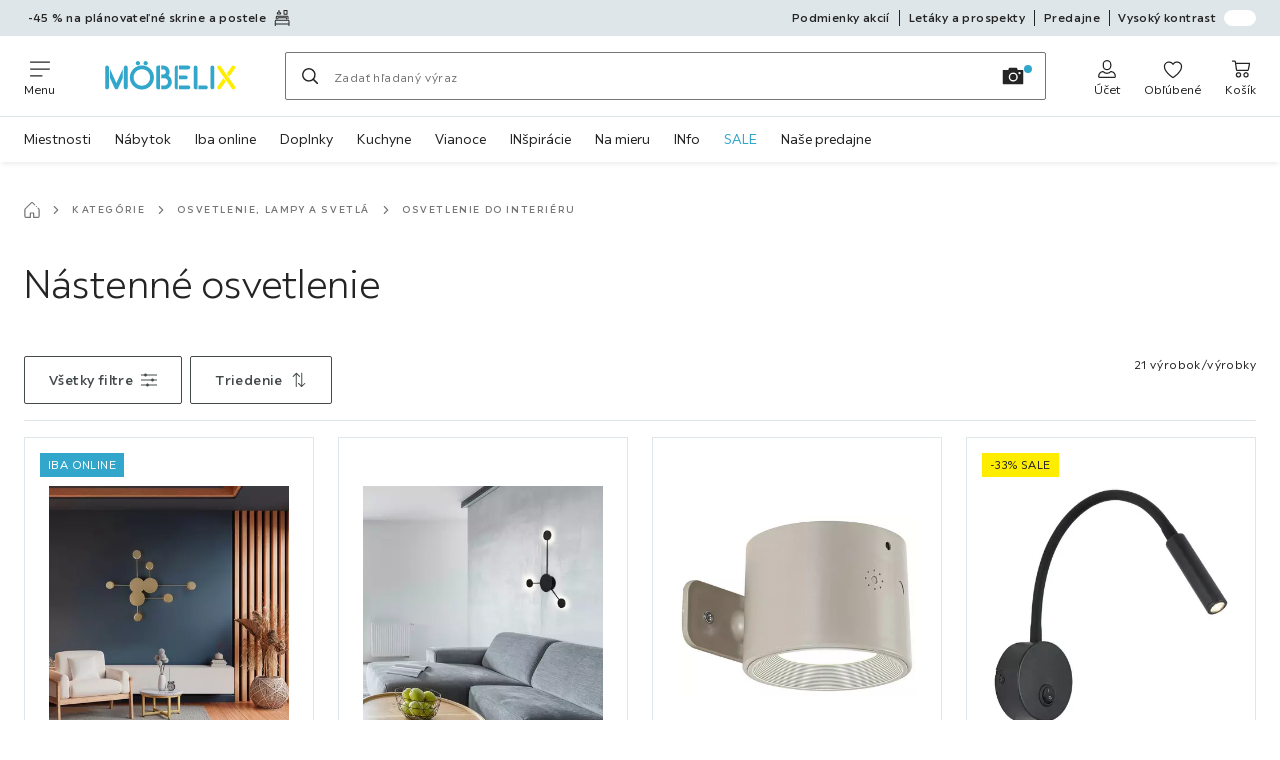

--- FILE ---
content_type: text/html; charset=utf-8
request_url: https://www.moebelix.sk/nastenne-osvetlenie-C8C1C3
body_size: 62245
content:

<!DOCTYPE html>
<!--
@@@@@@@@@@@@@@@@@@@@@@@@@@@@@@@@@@@@@@@@@@@@@@@@@@@@@@@@@@@@@@@@@@@@@@@@
@@@@@             Thanks for visiting! Wanna join us?              @@@@@
@@@@@  We are looking for curious colleagues! Check our offers on  @@@@@
@@@@@                 https://xxxl.digital/jobs                    @@@@@
@@@@@@@@@@@@@@@@@@@@@@@@@@@@@@@@@@@@@@@@@@@@@@@@@@@@@@@@@@@@@@@@@@@@@@@@
-->
<html lang="sk-SK">
  <head>
    <meta charset="UTF-8">
    <link href="https://media.moebelix.com" rel="preconnect" crossorigin />
    <title data-rh="true">Moderné nástenné osvetlenie 💡 » Výhodne u nás | Möbelix</title>
    <meta data-rh="true" content="width=device-width, initial-scale=1, minimum-scale=1, shrink-to-fit=no" name="viewport"/><meta data-rh="true" content="telephone=no" name="format-detection"/><meta data-rh="true" content="Moderné nástenné osvetlenie 💡 » Výhodne u nás | Möbelix" property="og:title"/><meta data-rh="true" content="Kvalitné moderné nástenné svietidlá na predaj za super cenu kúpite online v eshope Mobelix. Najvýhodnejšie v akcii • Najlacnejší tovar •  Zľavy do 40 %" property="og:description"/><meta data-rh="true" content="https://www.moebelix.sk/nastenne-osvetlenie-C8C1C3" property="og:url"/><meta data-rh="true" content="https://media.moebelix.com/i/moebelix/NCoX5mJhXKHVemQ2_J7GJJpA/?fmt=auto&amp;%24dq%24=&amp;w=1200&amp;h=630" property="og:image"/><meta data-rh="true" content="index, follow" name="robots"/><meta data-rh="true" content="#32a7cb" name="msapplication-TileColor"/><meta data-rh="true" content="/assets/mstile-144x144.mbx.514b9a7d51e1d7ce0ef1.png" name="msapplication-TileImage"/><meta data-rh="true" content="/assets/browserconfig.mbx.59a34474537384540b17.xml" name="msapplication-config"/><meta data-rh="true" content="#32a7cb" name="theme-color"/><meta data-rh="true" content="Möbelix" name="apple-mobile-web-app-title"/><meta data-rh="true" content="Möbelix" name="application-name"/><meta data-rh="true" content="yes" name="mobile-web-app-capable"/><meta data-rh="true" content="black" name="apple-mobile-web-app-status-bar-style"/><meta data-rh="true" content="Kvalitné moderné nástenné svietidlá na predaj za super cenu kúpite online v eshope Mobelix. Najvýhodnejšie v akcii • Najlacnejší tovar •  Zľavy do 40 %" name="description"/><meta data-rh="true" content="nástenné svietidlá, nástenné svietidlo, svietidlo na stenu, svietidlá na stenu" name="keywords"/>
    <script type="text/javascript" src="/ruxitagentjs_ICA15789NPRTUVXfghqrux_10327251022105625.js" data-dtconfig="rid=RID_843960603|rpid=570001997|domain=moebelix.sk|reportUrl=https://bf66963gpm.bf.dynatrace.com/bf|uam=1|app=0c2fe63308ca689c|ssc=1|coo=1|cors=1|cssm=l|owasp=1|featureHash=ICA15789NPRTUVXfghqrux|uana=data-purpose|xb=graphql^bs?operationName^emessages^pservices.xxxlgroup.com^bs/clickstream^pwww^bs.google-analytics^bs.com^piadvize^bs.com^pdoubleclick^bs.net^p^bs/api^bs/tracking^p^bs/commands^pmouseflow^bs.com|rdnt=2|uxrgce=1|cuc=u82drtn2|mel=100000|expw=1|dpvc=1|md=mdcc1=bxxxl.statistics.user.user_id,mdcc2=bxxxl.statistics.user.session_id,mdcc3=bxxxl.statistics.page.pagetype[1],mdcc4=bdocument.domain,mdcc5=bxxxl.statistics.shop.rail,mdcc6=bxxxl.statistics.page.pagetype[1],mdcc7=bxxxl.statistics.shop.country,mdcc8=bidzCustomData.cart_amount,mdcc9=bxxxl.statistics.shop.rail,mdcc10=bdocument.domain|lastModification=1765296064917|mdp=mdcc6,mdcc8,mdcc9,mdcc10|tp=500,50,0|srbbv=2|agentUri=/ruxitagentjs_ICA15789NPRTUVXfghqrux_10327251022105625.js" data-config='{"revision":1765296064917,"beaconUri":"https://bf66963gpm.bf.dynatrace.com/bf","agentUri":"/ruxitagentjs_ICA15789NPRTUVXfghqrux_10327251022105625.js","environmentId":"u82drtn2","modules":"ICA15789NPRTUVXfghqrux"}' data-envconfig='{"tracestateKeyPrefix":"d573fba5-2794ef2b"}' data-appconfig='{"app":"0c2fe63308ca689c","userInteractionCapture":["all"],"requestExclusions":"graphql\\?operationName=messages|services.xxxlgroup.com\\/clickstream|www\\.google-analytics\\.com|iadvize\\.com|doubleclick\\.net|\\/api\\/tracking|\\/commands|mouseflow\\.com"}' async></script><link data-rh="true" href="/assets/apple-touch-icon.mbx.cf9189833e7183a6b21a.png" rel="apple-touch-icon"/><link data-rh="true" href="/assets/apple-touch-icon-180x180.mbx.cf9189833e7183a6b21a.png" rel="apple-touch-icon" sizes="180x180"/><link data-rh="true" href="/assets/apple-touch-icon-167x167.mbx.b858427736ab1dc6de9d.png" rel="apple-touch-icon" sizes="167x167"/><link data-rh="true" href="/assets/apple-touch-icon-152x152.mbx.690f85507802522d88f2.png" rel="apple-touch-icon" sizes="152x152"/><link data-rh="true" href="/assets/apple-touch-icon-120x120.mbx.2f4541d7a0e1fd8764d3.png" rel="apple-touch-icon" sizes="120x120"/><link data-rh="true" href="/assets/favicon-32x32.mbx.0d4f5afa5b0abb8db3f1.png" rel="icon" sizes="32x32" type="image/png"/><link data-rh="true" href="/assets/favicon-16x16.mbx.03d495bee58e3c8ab90b.png" rel="icon" sizes="16x16" type="image/png"/><link data-rh="true" href="/assets/favicon.mbx.caf98e7e6c60df26f2be.ico" rel="shortcut icon"/><link data-rh="true" color="#32a7cb" href="data:image/svg+xml;charset=utf-8,%3Csvg xmlns=&#x27;http://www.w3.org/2000/svg&#x27; viewBox=&#x27;0 0 500 500&#x27;%3E%3Cpath d=&#x27;M0 250v250h500V0H0zm312.4-106.8c3 2.8 137.4 190.5 142.7 199.2 2.1 3.4 2.4 7.7.9 10.7-2.3 4.2-10.9 6.3-16.4 3.8-1.5-.7-27.5-36.6-71.8-99.2-38.1-53.9-70.3-99.6-71.5-101.6-5.2-8.3-.9-16 9-16.1 2.9 0 4.5.7 7.1 3.2m-239.7 2c5.6 5.2 5.3-.2 5.3 106.3 0 108.8.4 102.5-6.3 106.5-3.9 2.4-6.8 2.5-11.1.5-7-3.4-6.6 3.9-6.6-107.8V150.2l2.7-3.2c1.4-1.8 3.6-3.6 4.7-4.1 3.2-1.3 8.6-.2 11.3 2.3m181.4-.9c1.8 1.2 3.9 3.4 4.6 4.7 1 2 1.3 24.4 1.3 101.8 0 109.6.4 103.2-6.3 107.2-3.9 2.4-6.8 2.5-11.3.4-6.8-3.2-6.4 3.1-6.4-107.8V150.2l2.7-3.2c4.6-5.5 9.9-6.4 15.4-2.7m196.9-.8c3.8 2 6 5.3 6 9.1 0 3.3-1.9 6.1-45.7 66.8-8.7 12.1-16.2 22-16.7 22-.5.1-3.8-3.8-7.2-8.6l-6.3-8.7 27.9-39.3c15.4-21.6 29.2-40.1 30.7-41 3.4-2.2 7.5-2.3 11.3-.3M196.8 287.9c-16 35-30.5 65.3-32.1 67.3-2.8 3.5-3.5 3.8-7.9 3.8-3.8 0-5.7-.6-8.4-2.6-1.9-1.5-3.4-3-3.4-3.5 0-.4-12.8-29-28.5-63.5L88 226.6l.2-26.9.3-26.8 33.3 73.8c18.4 40.6 33.7 74.1 34 74.5.4.4 16.2-33.4 35.2-74.9l34.5-75.6.3 26.8.2 26.8zm166.6-21.3 6.6 8.7-2.3 3.1c-1.3 1.7-13.9 19.4-28.1 39.3-14.1 20-26.9 37.2-28.3 38.3-3.1 2.4-8.2 2.6-12.3.5-5.5-2.8-6.5-8.5-2.7-14.6 2.5-4 59.9-83.9 60.2-83.9.2 0 3.3 3.9 6.9 8.6&#x27;/%3E%3C/svg%3E" rel="mask-icon"/><link data-rh="true" href="/assets/iphone5_splash.mbx.a946d488556bcf67faa2.png" media="(device-width: 320px) and (device-height: 568px) and (-webkit-device-pixel-ratio: 2)" rel="apple-touch-startup-image"/><link data-rh="true" href="/assets/iphone6_splash.mbx.3c32b0c654c4ea9a2f56.png" media="(device-width: 375px) and (device-height: 667px) and (-webkit-device-pixel-ratio: 2)" rel="apple-touch-startup-image"/><link data-rh="true" href="/assets/iphoneplus_splash.mbx.8f8f50d1c3c02bc61c5e.png" media="(device-width: 621px) and (device-height: 1104px) and (-webkit-device-pixel-ratio: 3)" rel="apple-touch-startup-image"/><link data-rh="true" href="/assets/iphonex_splash.mbx.5eee160b815d31810e04.png" media="(device-width: 375px) and (device-height: 812px) and (-webkit-device-pixel-ratio: 3)" rel="apple-touch-startup-image"/><link data-rh="true" href="/assets/iphonexr_splash.mbx.cbf22e3b1cc5909ca567.png" media="(device-width: 414px) and (device-height: 896px) and (-webkit-device-pixel-ratio: 2)" rel="apple-touch-startup-image"/><link data-rh="true" href="/assets/iphonexsmax_splash.mbx.34092bce52d104ccc2fe.png" media="(device-width: 414px) and (device-height: 896px) and (-webkit-device-pixel-ratio: 3)" rel="apple-touch-startup-image"/><link data-rh="true" href="/assets/ipad_splash.mbx.84679b2e4ba544dc543c.png" media="(device-width: 768px) and (device-height: 1024px) and (-webkit-device-pixel-ratio: 2)" rel="apple-touch-startup-image"/><link data-rh="true" href="/assets/ipadpro1_splash.mbx.263febea3998e3278326.png" media="(device-width: 834px) and (device-height: 1112px) and (-webkit-device-pixel-ratio: 2)" rel="apple-touch-startup-image"/><link data-rh="true" href="/assets/ipadpro3_splash.mbx.365527953a2db92e1d83.png" media="(device-width: 834px) and (device-height: 1194px) and (-webkit-device-pixel-ratio: 2)" rel="apple-touch-startup-image"/><link data-rh="true" href="/assets/ipadpro2_splash.mbx.145478b03190ce58bf18.png" media="(device-width: 1024px) and (device-height: 1366px) and (-webkit-device-pixel-ratio: 2)" rel="apple-touch-startup-image"/><link data-rh="true" href="/assets/site.webmanifest" rel="manifest"/><link data-rh="true" href="https://www.moebelix.sk/nastenne-osvetlenie-C8C1C3" rel="canonical"/><link data-rh="true" href="https://www.moebelix.cz/nastenne-osvetleni-C8C1C3" hreflang="cs-CZ" rel="alternate"/><link data-rh="true" href="https://www.moebelix.sk/nastenne-osvetlenie-C8C1C3" hreflang="sk-SK" rel="alternate"/>
    <link data-chunk="main" rel="stylesheet" href="https://assets.moebelix.com/webshop/mbx/./assets/css/2c84ccacb49faee480bb.css" crossorigin="anonymous">
<link data-chunk="main" rel="stylesheet" href="https://assets.moebelix.com/webshop/mbx/./assets/css/3f4f97dd8d5d0407e8a7.css" crossorigin="anonymous">
<link data-chunk="main" rel="stylesheet" href="https://assets.moebelix.com/webshop/mbx/./assets/css/8f95d878323e4f7e960a.css" crossorigin="anonymous">
<link data-chunk="RelatedProductsModal" rel="stylesheet" href="https://assets.moebelix.com/webshop/mbx/./assets/css/f4032fc053d5075c591c.css" crossorigin="anonymous">
<link data-chunk="AbstractCategoryView" rel="stylesheet" href="https://assets.moebelix.com/webshop/mbx/./assets/css/e2ac524ceeb574abb81d.css" crossorigin="anonymous">
<link data-chunk="AbstractCategoryView" rel="stylesheet" href="https://assets.moebelix.com/webshop/mbx/./assets/css/48925e1b515dc6e62209.css" crossorigin="anonymous">
<link data-chunk="cms" rel="stylesheet" href="https://assets.moebelix.com/webshop/mbx/./assets/css/89d0a5b8fd66599210ae.css" crossorigin="anonymous">
<link data-chunk="countryOverlay" rel="stylesheet" href="https://assets.moebelix.com/webshop/mbx/./assets/css/a58d5ec04968b7eccdb8.css" crossorigin="anonymous">
<link data-chunk="CmsTrackedNewsletterComponent-index" rel="stylesheet" href="https://assets.moebelix.com/webshop/mbx/./assets/css/4db06a2894acdfcab14c.css" crossorigin="anonymous">
<link data-chunk="TermsAndConditionsModal" rel="stylesheet" href="https://assets.moebelix.com/webshop/mbx/./assets/css/8d8a132aa34a92e97ac0.css" crossorigin="anonymous">
<link data-chunk="components-ProductTile-components-ExtendedActions-ExtendedActions" rel="stylesheet" href="https://assets.moebelix.com/webshop/mbx/./assets/css/2ea9b9aa0333ec2d5132.css" crossorigin="anonymous">
<link data-chunk="CmsAdviceComponent-index" rel="stylesheet" href="https://assets.moebelix.com/webshop/mbx/./assets/css/9b5208a84e0c89e41045.css" crossorigin="anonymous">
    <script>window.webShopFrontend={"release_Version":"AppWebshop@1.21.17"};</script>
  </head>

  <body >
    
    <div data-hydrate-root="main" id="root"><div class="_aN0GrIOcfkuiXbB4"><header data-purpose="header" id="navigation-start" class="_Vkn8Jbi3H6uwkeY9"><div class="_PBpfbGSGul_aVnRn" data-purpose="meta.navigation"><div class="_bbiDltJOlqafPFWA"><div class="_A9xx0js2N0korf9A"><div class="_iDgu8AAgcP_pqHKR" data-purpose="metanav.linkCarousel.content" style="transform:translateY(-0%)"><a aria-hidden="false" data-purpose="metaNavigation.promotion.link" style="--icon-before-url:url(&quot;data:image/svg+xml;charset=utf-8,%3Csvg xmlns=&#x27;http://www.w3.org/2000/svg&#x27; viewBox=&#x27;0 0 24 24&#x27;%3E%3Cpath d=&#x27;M23.21 16.62a2 2 0 0 0-2-1.92h-18a1.93 1.93 0 0 0-2 2v6.55a.75.75 0 1 0 1.5 0v-1.59h19v1.59a.75.75 0 1 0 1.5 0zM2.71 20.2v-3.53a.44.44 0 0 1 .51-.47h18a.47.47 0 0 1 .51.46v3.5zm15.93-6.06a.76.76 0 0 0 .75-.75v-1.66a.76.76 0 0 0-.75-.75H5.78a.76.76 0 0 0-.75.75v1.66a.75.75 0 1 0 1.5 0v-.91h11.36v.91a.76.76 0 0 0 .75.75&#x27;/%3E%3Cpath d=&#x27;M3.33 14.14a.76.76 0 0 0 .75-.75v-2.82a.53.53 0 0 1 .53-.53h15.2a.53.53 0 0 1 .53.53v2.82a.75.75 0 1 0 1.5 0v-2.82a2 2 0 0 0-2-2H4.61a2 2 0 0 0-2 2v2.82a.76.76 0 0 0 .72.75m1.51-7.56H10a.76.76 0 0 0 .75-.75 3.55 3.55 0 0 0-2.56-3.5V.75a.75.75 0 0 0-1.5 0v1.58a3.57 3.57 0 0 0-2.56 3.5.76.76 0 0 0 .71.75m2.53-2.85h.06a1.85 1.85 0 0 1 1.66 1.35H5.71a1.88 1.88 0 0 1 1.66-1.35m7.74 3.3h4.5a.76.76 0 0 0 .75-.75V.75a.76.76 0 0 0-.75-.75h-4.5a.76.76 0 0 0-.75.75v5.53a.76.76 0 0 0 .75.75m.75-5.53h3v4h-3z&#x27;/%3E%3C/svg%3E&quot;);--icon-after-url:url(&quot;data:image/svg+xml;charset=utf-8,%3Csvg xmlns=&#x27;http://www.w3.org/2000/svg&#x27; viewBox=&#x27;0 0 24 24&#x27;%3E%3Cpath d=&#x27;M23.21 16.62a2 2 0 0 0-2-1.92h-18a1.93 1.93 0 0 0-2 2v6.55a.75.75 0 1 0 1.5 0v-1.59h19v1.59a.75.75 0 1 0 1.5 0zM2.71 20.2v-3.53a.44.44 0 0 1 .51-.47h18a.47.47 0 0 1 .51.46v3.5zm15.93-6.06a.76.76 0 0 0 .75-.75v-1.66a.76.76 0 0 0-.75-.75H5.78a.76.76 0 0 0-.75.75v1.66a.75.75 0 1 0 1.5 0v-.91h11.36v.91a.76.76 0 0 0 .75.75&#x27;/%3E%3Cpath d=&#x27;M3.33 14.14a.76.76 0 0 0 .75-.75v-2.82a.53.53 0 0 1 .53-.53h15.2a.53.53 0 0 1 .53.53v2.82a.75.75 0 1 0 1.5 0v-2.82a2 2 0 0 0-2-2H4.61a2 2 0 0 0-2 2v2.82a.76.76 0 0 0 .72.75m1.51-7.56H10a.76.76 0 0 0 .75-.75 3.55 3.55 0 0 0-2.56-3.5V.75a.75.75 0 0 0-1.5 0v1.58a3.57 3.57 0 0 0-2.56 3.5.76.76 0 0 0 .71.75m2.53-2.85h.06a1.85 1.85 0 0 1 1.66 1.35H5.71a1.88 1.88 0 0 1 1.66-1.35m7.74 3.3h4.5a.76.76 0 0 0 .75-.75V.75a.76.76 0 0 0-.75-.75h-4.5a.76.76 0 0 0-.75.75v5.53a.76.76 0 0 0 .75.75m.75-5.53h3v4h-3z&#x27;/%3E%3C/svg%3E&quot;)" class="_A6dIemK_x0PZSoKc _Ej3IXg5pfH1a2YNs _EAb93Jr_SaMf6lDF _H5F5dLs3OksFW9Cj _AucYWBUCn6PDgXlM _Kes7ynCOFs5S8DXA _rygPX2slTty8Lavs _mLMvc5ZJLUivtdzj _FodqPfTiXNOjN5v_" href="/c/planovatelne-spalne"><span class="_NfLe6vEngMythhlc">-45 % na plánovateľné skrine a postele</span></a><a aria-hidden="false" data-purpose="metaNavigation.promotion.link" style="--icon-before-url:url(&quot;data:image/svg+xml;charset=utf-8,%3Csvg xmlns=&#x27;http://www.w3.org/2000/svg&#x27; viewBox=&#x27;0 0 24 24&#x27;%3E%3Cpath d=&#x27;M17.982 12.514h-7.64v-1.847a.4.4 0 1 1 .799 0v.46a.749.749 0 1 0 1.498 0v-.46a1.898 1.898 0 1 0-3.795 0v1.847H5.528a.76.76 0 0 0-.75.75v9.987a.75.75 0 1 0 1.499 0v-.64h10.986v.64a.75.75 0 0 0 1.498 0v-9.988a.76.76 0 0 0-.779-.749M6.277 13.983h4.714v7.08H6.277zm6.242 7.08v-7.08h4.744v7.08z&#x27;/%3E%3Cpath d=&#x27;M14.277 16.51a.749.749 0 1 0 0-1.499.749.749 0 0 0 0 1.498zm-5.004 0a.75.75 0 1 0 0-1.499.75.75 0 0 0 0 1.498zm5.004-11.696a.749.749 0 1 0 0-1.498.749.749 0 0 0 0 1.498m-5.004 0a.75.75 0 1 0 0-1.498.75.75 0 0 0 0 1.498&#x27;/%3E%3Cpath d=&#x27;M18.981 0H4.529a.76.76 0 0 0-.749.75v6.51a.76.76 0 0 0 .75.73h14.45a.76.76 0 0 0 .75-.75V.76a.76.76 0 0 0-.75-.76zM5.278 1.508h5.713v4.994H5.278zm12.984 4.994h-5.743V1.508h5.743z&#x27;/%3E%3C/svg%3E&quot;);--icon-after-url:url(&quot;data:image/svg+xml;charset=utf-8,%3Csvg xmlns=&#x27;http://www.w3.org/2000/svg&#x27; viewBox=&#x27;0 0 24 24&#x27;%3E%3Cpath d=&#x27;M17.982 12.514h-7.64v-1.847a.4.4 0 1 1 .799 0v.46a.749.749 0 1 0 1.498 0v-.46a1.898 1.898 0 1 0-3.795 0v1.847H5.528a.76.76 0 0 0-.75.75v9.987a.75.75 0 1 0 1.499 0v-.64h10.986v.64a.75.75 0 0 0 1.498 0v-9.988a.76.76 0 0 0-.779-.749M6.277 13.983h4.714v7.08H6.277zm6.242 7.08v-7.08h4.744v7.08z&#x27;/%3E%3Cpath d=&#x27;M14.277 16.51a.749.749 0 1 0 0-1.499.749.749 0 0 0 0 1.498zm-5.004 0a.75.75 0 1 0 0-1.499.75.75 0 0 0 0 1.498zm5.004-11.696a.749.749 0 1 0 0-1.498.749.749 0 0 0 0 1.498m-5.004 0a.75.75 0 1 0 0-1.498.75.75 0 0 0 0 1.498&#x27;/%3E%3Cpath d=&#x27;M18.981 0H4.529a.76.76 0 0 0-.749.75v6.51a.76.76 0 0 0 .75.73h14.45a.76.76 0 0 0 .75-.75V.76a.76.76 0 0 0-.75-.76zM5.278 1.508h5.713v4.994H5.278zm12.984 4.994h-5.743V1.508h5.743z&#x27;/%3E%3C/svg%3E&quot;)" class="_A6dIemK_x0PZSoKc _Ej3IXg5pfH1a2YNs _EAb93Jr_SaMf6lDF _H5F5dLs3OksFW9Cj _AucYWBUCn6PDgXlM _Kes7ynCOFs5S8DXA _rygPX2slTty8Lavs _mLMvc5ZJLUivtdzj _FodqPfTiXNOjN5v_" href="/kuchyne-na-mieru-C4C1"><span class="_NfLe6vEngMythhlc">-60 % na plánovateľné kuchyne</span></a></div></div><div data-testid="metaNav.service.container" class="_mUBR3RsLRDdj8qYZ"><div class="_TaiXm5ewU4DA5ewW" data-purpose="metaNav.service.nodes"><a aria-hidden="false" data-purpose="metaNavigation.service.link" class="_A6dIemK_x0PZSoKc _Ej3IXg5pfH1a2YNs _EAb93Jr_SaMf6lDF _H5F5dLs3OksFW9Cj _mrpsEHtrNFnZCqTw" href="/c/podmienky"><span class="_NfLe6vEngMythhlc">Podmienky akcií</span></a><a aria-hidden="false" data-purpose="metaNavigation.service.link" class="_A6dIemK_x0PZSoKc _Ej3IXg5pfH1a2YNs _EAb93Jr_SaMf6lDF _H5F5dLs3OksFW9Cj _mrpsEHtrNFnZCqTw" href="/prospekty"><span class="_NfLe6vEngMythhlc">Letáky a prospekty</span></a><a aria-hidden="false" data-purpose="metaNavigation.service.link" class="_A6dIemK_x0PZSoKc _Ej3IXg5pfH1a2YNs _EAb93Jr_SaMf6lDF _H5F5dLs3OksFW9Cj _mrpsEHtrNFnZCqTw" href="/predajne"><span class="_NfLe6vEngMythhlc">Predajne</span></a><input role="switch" id="contrast-toggle-navigation" class="_klvfS7Iu9hlj6btE" type="checkbox"/><label for="contrast-toggle-navigation" class="_eNgB1v3Y4BlpJl__ _AkCqvuGmFJUDi5VL">Vysoký kontrast<span class="_bvcMp6ZRIEYpjWnp" role="presentation"><i class="_F8X_Nbg_K52B5iMN _ybDJ9s_RIXiJ0OKo" role="presentation"><svg xmlns="http://www.w3.org/2000/svg" viewBox="0 0 24 24"><path d="M12 1.5c2.7 0 5.4 1 7.4 3.1 4.1 4.1 4.1 10.7 0 14.8-2.1 2.1-4.7 3.1-7.4 3.1s-5.4-1-7.4-3.1C.5 15.3.5 8.7 4.6 4.6c2-2.1 4.7-3.1 7.4-3.1M12 0C8.8 0 5.8 1.2 3.5 3.5S0 8.8 0 12s1.2 6.2 3.5 8.5S8.8 24 12 24s6.2-1.2 8.5-3.5S24 15.2 24 12s-1.2-6.2-3.5-8.5S15.2 0 12 0" style="fill:#fff"/><path d="M19.4 4.6C15.3.5 8.7.5 4.6 4.6s-4.1 10.7 0 14.8 10.7 4.1 14.8 0 4.1-10.7 0-14.8m-1 13.8c-3.5 3.5-9.2 3.5-12.7 0L18.4 5.6c3.5 3.6 3.5 9.2 0 12.8" style="fill:#0f0f0f"/><path d="M18.4 5.6 5.6 18.4c3.5 3.5 9.2 3.5 12.7 0s3.6-9.2.1-12.8" style="fill:#fff"/></svg></i></span></label></div></div></div></div><div class="_jK1FBmzdiQWjWeej"><button aria-label="Zmeniť navigáciu" class="_eZcEOsrRXsmM6qR8 _Kes7ynCOFs5S8DXA" data-purpose="header.button.hamburger" data-toggle="collapse" style="--icon-before-url:url(&quot;data:image/svg+xml;charset=utf-8,%3Csvg xmlns=&#x27;http://www.w3.org/2000/svg&#x27; viewBox=&#x27;0 0 96 96&#x27;%3E%3Cpath d=&#x27;M3 12h90c1.7 0 3 1.3 3 3s-1.3 3-3 3H3c-1.7 0-3-1.3-3-3s1.3-3 3-3m0 33h90c1.7 0 3 1.3 3 3s-1.3 3-3 3H3c-1.7 0-3-1.3-3-3s1.3-3 3-3m0 33h54c1.7 0 3 1.3 3 3s-1.3 3-3 3H3c-1.7 0-3-1.3-3-3s1.3-3 3-3&#x27;/%3E%3C/svg%3E&quot;)" type="button"><span class="_k3JRmYjpLoj0cZi5">Menu</span></button><a aria-hidden="false" aria-label="XXXLutz" class="_vwHbOmEKwjpEkEla" data-purpose="header.railLogo" href="/"><span class="_JJopxCuW8eok_2JX">XXXLutz</span><i aria-hidden="true" class="_F8X_Nbg_K52B5iMN _WeF1d5m7Jktz_sC4" role="presentation"><svg xmlns="http://www.w3.org/2000/svg" preserveAspectRatio="xMidYMid slice" style="width:100%;height:100%;overflow:visible" viewBox="0 0 1366 768"><g fill="#FFED00"><path d="m1344.5 489.5-87.7-123.7v.1l-56.8-80c-3.6-5.1-9.6-8.2-16-8.2-3.8 0-7.6 1.1-10.8 3.2-4.4 2.9-7.3 7.2-8.3 12.3-.9 4.5.1 9 2.4 13l89.4 126.2 56.8 80c3.4 4.7 8.7 7.7 14.7 8.1h1.3c3.8 0 7.5-1.1 10.8-3.2 4.4-2.9 7.3-7.2 8.3-12.3.9-5-.2-10-3.1-14.2z"/><path d="M1345.4 307.4c3-4.2 4.1-9.2 3.1-14.2-1-5.1-3.9-9.4-8.3-12.3-3.2-2.1-6.9-3.2-10.8-3.2-6.4 0-12.3 3-16 8.1l-52 73.2 23.6 33.3z"/><path d="M1168 490.9c-3 4.2-4.1 9.2-3.1 14.2 1 5.1 3.9 9.4 8.3 12.3 3.2 2.1 6.9 3.2 10.8 3.2h1.3c5.9-.4 11.3-3.4 14.6-8.1l52-73.2-23.6-33.3z"/></g><path fill="#32A7CB" d="M1115 277.7c-10.7 0-19.4 8.7-19.4 19.4v203.5c0 10.7 8.7 19.4 19.4 19.4s19.4-8.7 19.4-19.4V297.1c0-10.7-8.7-19.4-19.4-19.4"/><g fill="#32A7CB"><path d="M963.3 481.1v-184c0-10.7-8.7-19.4-19.4-19.4s-19.4 8.7-19.4 19.4v203.6c0 10.6 8.7 19.2 19.4 19.2h19.4z"/><path d="M1048.7 481.1h-74.1v38.8h74.1c10.7 0 19.4-8.7 19.4-19.4s-8.7-19.4-19.4-19.4"/></g><g fill="#32A7CB"><path d="M870.1 316.5c10.7 0 19.4-8.7 19.4-19.4s-8.7-19.4-19.4-19.4h-95.8v38.8z"/><path d="M870.1 520c10.7 0 19.4-8.7 19.4-19.4s-8.7-19.4-19.4-19.4h-95.8V520z"/><path d="M753.3 277.7c-14.9 0-21.5 9.7-21.5 19.4v203.6c0 10.6 8.7 19.2 19.4 19.2H763V277.7z"/><path d="M844.1 418.4c10.7 0 19.4-8.7 19.4-19.4s-8.7-19.4-19.4-19.4h-69.8v38.8z"/></g><g fill="#32A7CB"><path d="M581.6 481.3V277.8h-17.3c-14.9 0-21.5 9.7-21.5 19.4v203.5c0 10.6 8.7 19.2 19.4 19.2h19.4z"/><path d="M667 380.3c8.1-10.9 12.4-24.1 12.4-38 0-35.6-28.9-64.5-64.4-64.5h-22.2v38.9H615c14.1 0 25.6 11.5 25.6 25.6s-11.5 25.6-25.6 25.6h-22.2v38.6h32.1c20.7 0 37.5 16.8 37.5 37.5s-16.8 37.5-37.5 37.5l-32.2-.1V520h32.1c42.1 0 76.3-34.1 76.3-76 .3-26.1-12.7-49.7-34.1-63.7"/></g><path fill="#32A7CB" d="M355.9 275.1c11.9 0 21.7-9.7 21.7-21.7 0-11.9-9.7-21.7-21.7-21.7s-21.7 9.7-21.7 21.7c0 11.9 9.7 21.7 21.7 21.7"/><path fill="#32A7CB" d="M434.9 275.1c11.9 0 21.7-9.7 21.7-21.7 0-11.9-9.7-21.7-21.7-21.7s-21.7 9.7-21.7 21.7c0 11.9 9.8 21.7 21.7 21.7"/><path fill="#32A7CB" d="M396.4 276.1c-67.8 0-123 55.2-123 123s55.2 123 123 123 123-55.2 123-123-55.2-123-123-123m0 207c-46.4 0-84.1-37.7-84.1-84.1s37.7-84.1 84.1-84.1 84.1 37.7 84.1 84.1-37.8 84.1-84.1 84.1"/><g fill="#32A7CB"><path d="M60.8 315.9v-18.7c0-10.7-8.7-19.4-19.4-19.4S22 286.5 22 297.2v203.4c0 10.7 8.7 19.4 19.4 19.4s19.4-8.7 19.4-19.4V315.9"/><path d="m136.5 455.9-64-141V407L119 509c.3.7.7 1.3 1.2 2.1.4.7.9 1.3 1.3 1.8l.4.5c.5.6 1 1.1 1.6 1.6l.3.3.3.2c.5.4 1.1.8 1.6 1.2l.5.3c.6.4 1.2.7 1.6.9l.5.3.3.1c.7.3 1.5.6 2.2.8l.6.2c.6.2 1.3.3 1.9.4l.7.1c.8.1 1.6.2 2.5.2.8 0 1.6-.1 2.5-.2l.6-.1c.7-.1 1.3-.3 2-.4l.6-.2c.7-.2 1.5-.5 2-.7l.6-.3.2-.1c.6-.3 1.2-.6 1.8-1l.5-.3c.6-.4 1.2-.8 1.7-1.3l.3-.2q.9-.75 1.8-1.8l.4-.5c.5-.6 1-1.2 1.5-2 .4-.6.8-1.3 1.1-2l46.6-102.2v-92.1z"/><path d="M231.8 277.7c-10.7 0-19.4 8.7-19.4 19.4v203.4c0 10.7 8.7 19.4 19.4 19.4s19.4-8.7 19.4-19.4V297.1c0-10.7-8.7-19.4-19.4-19.4"/></g></svg></i></a><a href="#main" class="_STaYLYewD48oytiY">Prejsť na hlavný obsah</a><form data-purpose="header.searchBar" class="_R1FhVgk3Gfcw3_xq" role="search" method="GET" action="/s/"><div class="_l1gpaR63aE68syIy __0vzHE2g3A0Lli9Z _bBgn4eB5dzPPu2Q6" data-purpose="header.searchBar.input"><div class="_irAf43tEfRDvoYya"><button aria-label="Hľadať" class="_M1PnHHSvaCkcnyGU _js5EqAGeHLC6BZLc _Kes7ynCOFs5S8DXA" title="" type="submit" data-purpose="header.searchBar.button.submit" data-track-id="searchButton" style="--icon-before-url:url(&quot;data:image/svg+xml;charset=utf-8,%3Csvg xmlns=&#x27;http://www.w3.org/2000/svg&#x27; viewBox=&#x27;0 0 96 96&#x27;%3E%3Cpath d=&#x27;M66.7 72.8c-7 5.7-15.9 9-25.6 9C18.6 81.8.4 63.6.4 41.1S18.6.4 41.1.4s40.7 18.2 40.7 40.7c0 9.7-3.4 18.6-9 25.6.2.1.3.3.5.4L95.1 89c1.7 1.7 1.7 4.5 0 6.2s-4.5 1.7-6.2 0L67.1 73.3c-.1-.2-.3-.3-.4-.5m-25.6.3c17.7 0 32-14.3 32-32s-14.3-32-32-32-32 14.3-32 32 14.4 32 32 32&#x27;/%3E%3C/svg%3E&quot;)"></button></div><input aria-controls="search-suggestions" autoComplete="off" data-track-id="searchBox" enterKeyHint="search" aria-invalid="false" aria-readonly="false" class="_IMBCY2rWXpRHtJzw _l5q_caxFOU26TY9o _oGbh6v1aWXXNTgT3 _BfAwwMiIT3JomYdE" id="searchBox" inputMode="search" name="s" type="search" placeholder="Zadať hľadaný výraz" data-purpose="header.searchBar.input.field" value=""/><label class="_uygIeQgJGFBQTADA __sFU6GfqCZm02sEL _Fo9y6DxGvIb7u5PQ" data-optional-symbol="" data-required-symbol="*" for="searchBox">Hľadať</label><div class="_o51WBtnsw8x2_eZB"><div class="_TpPobZr_qfkfDO5T"><button class="__u4rMg8eVxMRVKql" aria-label="Vymazať hľadaný výraz" data-testid="cancel.button" type="reset" tabindex="0"><i aria-hidden="true" class="_F8X_Nbg_K52B5iMN _inwR9iQK1nPL_com" role="presentation"><svg xmlns="http://www.w3.org/2000/svg" viewBox="0 0 96 96"><path d="M48.09 36.08C59.53 24.855 71.012 13.67 82.343 2.34a9.5 9.5 0 0 1 1.16-.96C84.635.61 85.9.201 87.247.03 87.75 0 87.745 0 88.251 0c1.186.074 2.316.326 3.381.868a8.07 8.07 0 0 1 4.332 6.375c.08.835.027 1.68-.157 2.498-.298 1.336-.94 2.498-1.806 3.545-11.116 11.838-22.545 23.373-34.085 34.8 11.225 11.44 22.41 22.922 33.741 34.253.813.866 1.466 1.823 1.87 2.948a8.02 8.02 0 0 1 0 5.419 8 8 0 0 1-1.206 2.193 8.06 8.06 0 0 1-7.074 3.062 8 8 0 0 1-3.32-1.08 9.5 9.5 0 0 1-1.217-.884c-11.838-11.116-23.373-22.545-34.8-34.085-11.44 11.225-22.922 22.41-34.253 33.741-.866.813-1.823 1.466-2.947 1.87a8 8 0 0 1-2.961.47 8.06 8.06 0 0 1-6.635-3.925 8 8 0 0 1-1.079-4.825 8 8 0 0 1 1.079-3.319 9.5 9.5 0 0 1 .885-1.218c11.116-11.838 22.544-23.373 34.085-34.8-11.225-11.44-22.41-22.922-33.74-34.253-.931-.99-1.645-2.111-2.026-3.425a8.07 8.07 0 0 1 2.025-7.889A8 8 0 0 1 4.368.868C5.433.326 6.563.074 7.748 0c.503 0 .5 0 1.005.031.502.064.991.141 1.479.283 1.147.333 2.143.924 3.058 1.681C25.128 13.111 36.663 24.54 48.09 36.08"/></svg></i></button><div class="_ZGw8Av8yAZCv1b88"><button aria-label="Vyhľadávanie obrázkov" class="_M1PnHHSvaCkcnyGU _d1U9hEZTXM8KBtJi _sYIxxvCfc0qeVMKI _Kes7ynCOFs5S8DXA" title="" type="button" data-purpose="image.search.modal.open" style="--icon-before-url:url(&quot;data:image/svg+xml;charset=utf-8,%3Csvg xmlns=&#x27;http://www.w3.org/2000/svg&#x27; viewBox=&#x27;0 0 24 24&#x27;%3E%3Cpath fill-rule=&#x27;evenodd&#x27; d=&#x27;M22.42 5.33h-5.28l-.62-1.75a.76.76 0 0 0-.71-.5H8.19a.76.76 0 0 0-.71.5l-.62 1.75H1.58a.76.76 0 0 0-.75.75v14.09a.76.76 0 0 0 .75.75h20.84a.76.76 0 0 0 .75-.75V6.08a.76.76 0 0 0-.75-.75M12.274 8.2a4.93 4.93 0 1 0-.02 9.86 4.93 4.93 0 0 0 .02-9.86m0 8.35a3.43 3.43 0 1 1 3.42-3.43 3.44 3.44 0 0 1-3.42 3.43m7.434-6.678a1.17 1.17 0 0 1-.651.198 1.16 1.16 0 0 1-1.17-1.16 1.17 1.17 0 1 1 1.82.962Z&#x27; clip-rule=&#x27;evenodd&#x27;/%3E%3C/svg%3E&quot;)"></button></div></div></div></div></form><div class="_JGqCj0yQYVXIWEPz"><div class="_iSBNLrdpI2Cgpq_X _r9rgTg7AIznhkjsT"><button data-testid="actionIcon.button" class="_mWhAXJo09SuCh3Lw _DtDydyrWiMMdMFig _Kes7ynCOFs5S8DXA" style="--icon-before-url:url(&quot;data:image/svg+xml;charset=utf-8,%3Csvg xmlns=&#x27;http://www.w3.org/2000/svg&#x27; viewBox=&#x27;0 0 24 24&#x27;%3E%3Cpath d=&#x27;M12 13.52a5.26 5.26 0 0 1-5.25-5.25V6.5a5.25 5.25 0 1 1 10.5 0v1.77A5.26 5.26 0 0 1 12 13.52m0-10.77A3.75 3.75 0 0 0 8.25 6.5v1.77a3.75 3.75 0 0 0 7.5 0V6.5A3.75 3.75 0 0 0 12 2.75m9 20H3.05a1.76 1.76 0 0 1-1.661-1.197 1.8 1.8 0 0 1-.089-.723 6.77 6.77 0 0 1 5.25-6.46 1.72 1.72 0 0 1 1.7.48 5.24 5.24 0 0 0 7.5 0 1.72 1.72 0 0 1 1.7-.48 6.79 6.79 0 0 1 5.25 6.46 1.78 1.78 0 0 1-1.023 1.76 1.8 1.8 0 0 1-.677.16M7 15.81A5.28 5.28 0 0 0 2.8 21a.27.27 0 0 0 .06.2.26.26 0 0 0 .19.08H21a.26.26 0 0 0 .19-.08.27.27 0 0 0 .06-.2A5.28 5.28 0 0 0 17 15.81a.24.24 0 0 0-.2.09 6.74 6.74 0 0 1-9.64 0 .28.28 0 0 0-.16-.09&#x27;/%3E%3C/svg%3E&quot;)" state="[object Object]" data-purpose="header.login.actionIcon" aria-label="Prihlásiť sa" type="button"><span class="_S4Xnh4sD1w32FKKU">Účet</span></button></div><div class="_iSBNLrdpI2Cgpq_X"><a aria-hidden="false" aria-label="K obľúbeným položkám 0 produkty " class="_mWhAXJo09SuCh3Lw _DtDydyrWiMMdMFig _Kes7ynCOFs5S8DXA" data-purpose="wxs.header.actions.favourites" style="--icon-before-url:url(&quot;data:image/svg+xml;charset=utf-8,%3Csvg xmlns=&#x27;http://www.w3.org/2000/svg&#x27; viewBox=&#x27;0 0 24 24&#x27;%3E%3Cpath d=&#x27;M12 23.07a.8.8 0 0 1-.4-.11C11.17 22.68 1 16.15 1 9.18a6.25 6.25 0 0 1 11-4.06 6.25 6.25 0 0 1 11 4.06c0 7-10.17 13.5-10.6 13.78a.8.8 0 0 1-.4.11M7.25 4.43A4.75 4.75 0 0 0 2.5 9.18c0 5.43 7.64 11 9.5 12.24 1.86-1.26 9.5-6.81 9.5-12.24a4.75 4.75 0 0 0-8.85-2.39.78.78 0 0 1-1.3 0 4.76 4.76 0 0 0-4.1-2.36&#x27;/%3E%3C/svg%3E&quot;)" href="/favourites"><span class="_S4Xnh4sD1w32FKKU">Obľúbené</span></a></div><div class="_iSBNLrdpI2Cgpq_X _kqB6gVYcQQq8wASK"><a aria-hidden="false" aria-label="Moje rezervácie 0 produkty " class="_mWhAXJo09SuCh3Lw _DtDydyrWiMMdMFig _Kes7ynCOFs5S8DXA" data-purpose="wxs.header.actions.reservation" style="--icon-before-url:url(&quot;data:image/svg+xml;charset=utf-8,%3Csvg xmlns=&#x27;http://www.w3.org/2000/svg&#x27; viewBox=&#x27;0 0 24 24&#x27;%3E%3Cpath d=&#x27;M12 0a12 12 0 1 0 0 24 12 12 0 0 0 0-24m0 22.5A10.5 10.5 0 1 1 22.5 12 10.51 10.51 0 0 1 12 22.5&#x27;/%3E%3Cpath d=&#x27;m16 8.85-3.25 1.85V4a.75.75 0 1 0-1.5 0v8a1 1 0 0 0 0 .15.34.34 0 0 0 .05.14v.05a.9.9 0 0 0 .2.19l.07.05a.8.8 0 0 0 .34.09.75.75 0 0 0 .34-.09l4.33-2.5a.76.76 0 0 0 .27-1 .75.75 0 0 0-.85-.23&#x27;/%3E%3C/svg%3E&quot;)" href="/rezervacia"><span class="_S4Xnh4sD1w32FKKU">header.actionIcons.reservation.label</span></a></div><div class="_iSBNLrdpI2Cgpq_X"><a aria-hidden="false" aria-label="Nákupný košík 0 produkty " class="_mWhAXJo09SuCh3Lw _DtDydyrWiMMdMFig _Kes7ynCOFs5S8DXA" data-purpose="wxs.header.actions.cart" style="--icon-before-url:url(&quot;data:image/svg+xml;charset=utf-8,%3Csvg xmlns=&#x27;http://www.w3.org/2000/svg&#x27; viewBox=&#x27;0 0 24 24&#x27;%3E%3Cpath d=&#x27;M7.46 14.46A1.71 1.71 0 0 1 5.82 13L4.49 3.4a.19.19 0 0 0-.19-.15H1.77a.75.75 0 0 1 0-1.5h2.57A1.73 1.73 0 0 1 6 3.17l.16 1.19h15.41q.195-.027.39 0a1.38 1.38 0 0 1 1 1.69l-1.46 7a1.81 1.81 0 0 1-1.66 1.38zm-1.11-8.6 1 7a.21.21 0 0 0 .19.14h12.23a.27.27 0 0 0 .23-.22l1.45-6.89zM9 22.25A3.25 3.25 0 1 1 12.25 19 3.26 3.26 0 0 1 9 22.25m0-5A1.75 1.75 0 1 0 10.75 19 1.76 1.76 0 0 0 9 17.25m7.194 4.452A3.25 3.25 0 0 0 18 22.25 3.26 3.26 0 0 0 21.25 19a3.25 3.25 0 1 0-5.056 2.702m.834-4.157A1.75 1.75 0 0 1 18 17.25 1.76 1.76 0 0 1 19.75 19a1.75 1.75 0 1 1-2.722-1.455&#x27;/%3E%3C/svg%3E&quot;)" href="/cart"><span class="_S4Xnh4sD1w32FKKU">Košík</span></a></div></div><div class="_PQWtmfYqhTa4yGY8" data-purpose="header.overlay" role="presentation"></div><nav class="_hd6QjqlhCyzJrYj7 _Rddw9mGsXV3Cj4Ym" data-purpose="mainNavigation.container"><ul class="_OX_F91LqxwVLrij_"><li class="_Ktmq19E26FJSl7AA"><a aria-haspopup="true" aria-hidden="false" class="_ioEAXTarkdmIPJUI" data-purpose="mainNavigation.link" href="/c/miestnosti" rel="noreferrer noopener" target="_blank">Miestnosti</a></li><li class="_Ktmq19E26FJSl7AA"><a aria-haspopup="true" aria-hidden="false" class="_ioEAXTarkdmIPJUI" data-purpose="mainNavigation.link" href="/c/nabytok" rel="noreferrer noopener" target="_blank">Nábytok</a></li><li class="_Ktmq19E26FJSl7AA"><a aria-haspopup="false" aria-hidden="false" class="_ioEAXTarkdmIPJUI" data-purpose="mainNavigation.link" href="/c/online-only-s-dodanim-zdarma">Iba online</a></li><li class="_Ktmq19E26FJSl7AA"><a aria-haspopup="true" aria-hidden="false" class="_ioEAXTarkdmIPJUI" data-purpose="mainNavigation.link" href="/c/bytove-doplnky">Doplnky</a></li><li class="_Ktmq19E26FJSl7AA"><a aria-haspopup="true" aria-hidden="false" class="_ioEAXTarkdmIPJUI" data-purpose="mainNavigation.link" href="/kuchyne-na-mieru-C4C1" rel="noreferrer noopener" target="_blank">Kuchyne</a></li><li class="_Ktmq19E26FJSl7AA"><a aria-haspopup="true" aria-hidden="false" class="_ioEAXTarkdmIPJUI" data-purpose="mainNavigation.link" href="/vianocna-vyzdoba-a-doplnky-C15C4">Vianoce</a></li><li class="_Ktmq19E26FJSl7AA"><a aria-haspopup="true" aria-hidden="false" class="_ioEAXTarkdmIPJUI" data-purpose="mainNavigation.link" href="/c/blog">INšpirácie</a></li><li class="_Ktmq19E26FJSl7AA"><a aria-haspopup="true" aria-hidden="false" class="_ioEAXTarkdmIPJUI" data-purpose="mainNavigation.link" href="/c/byvanie-na-mieru">Na mieru</a></li><li class="_Ktmq19E26FJSl7AA"><a aria-haspopup="true" aria-hidden="false" class="_ioEAXTarkdmIPJUI" data-purpose="mainNavigation.link" href="/prospekty">INfo</a></li><li class="_Ktmq19E26FJSl7AA"><a aria-haspopup="false" aria-hidden="false" class="_ioEAXTarkdmIPJUI _HAduhRXDQRz7cGdL" data-purpose="mainNavigation.link" href="/c/zlavy">SALE</a></li><li class="_Ktmq19E26FJSl7AA"><a aria-haspopup="false" aria-hidden="false" class="_ioEAXTarkdmIPJUI" data-purpose="mainNavigation.link" href="/predajne">Naše predajne</a></li></ul></nav></div></header><main id="main" class="_KpKIa3rGXsCCH35F" tabindex="-1"><div class="_p29pH3n1Up9_OZji" role="status" aria-live="polite" aria-atomic="true" aria-relevant="all"><span></span></div><section data-purpose="category.container" class="_H9EPhlCB_3483rzi"><div class="_sBgOISgcj_tyU9Ur _p22A9tyX26ZMDgoo"><script type="application/ld+json">{"@context":"https://schema.org/","@type":"BreadcrumbList","itemListElement":[{"@type":"ListItem","item":"https://www.moebelix.sk/","name":"Hlavná stránka","position":1},{"@type":"ListItem","item":"https://www.moebelix.sk/kategorie/root","name":"Kategórie","position":2},{"@type":"ListItem","item":"https://www.moebelix.sk/osvetlenie-lampy-a-svetla-C8","name":"Osvetlenie, lampy a svetlá","position":3},{"@type":"ListItem","item":"https://www.moebelix.sk/osvetlenie-do-interieru-C8C1","name":"Osvetlenie do interiéru","position":4}]}</script><nav class="_tc4ekEAzasI59pN9" aria-label="breadcrumbs"><div class="_JvuTE2QT12pBcTIB"><a aria-hidden="false" aria-label="Hlavná stránka" data-purpose="breadcrumbs.home" style="--icon-before-url:url(&quot;data:image/svg+xml;charset=utf-8,%3Csvg xmlns=&#x27;http://www.w3.org/2000/svg&#x27; viewBox=&#x27;0 0 96 96&#x27;%3E%3Cpath d=&#x27;M41 2.88a9.85 9.85 0 0 1 14 0l11.74 11.78a3.28 3.28 0 0 1-4.65 4.64L50.32 7.53a3.28 3.28 0 0 0-4.64 0L9.57 43.64a3.25 3.25 0 0 0-1 2.32v40a3.28 3.28 0 0 0 3.28 3.28h23v-23a3.28 3.28 0 0 1 3.28-3.28h19.7a3.28 3.28 0 0 1 3.28 3.28v23h23a3.28 3.28 0 0 0 3.28-3.28V46a3.25 3.25 0 0 0-1-2.32L81.79 39a3.28 3.28 0 0 1 4.64-4.65L91.07 39A9.82 9.82 0 0 1 94 46v40a9.85 9.85 0 0 1-9.85 9.84h-26.3a3.28 3.28 0 0 1-3.28-3.28v-23H41.43v23a3.28 3.28 0 0 1-3.28 3.28H11.89A9.85 9.85 0 0 1 2 85.92V46a9.82 9.82 0 0 1 2.89-7zm33.26 20.66A3.29 3.29 0 1 1 71 26.83a3.29 3.29 0 0 1 3.26-3.29&#x27;/%3E%3C/svg%3E&quot;)" class="_iAUstiVBjyxePc5M _DIgpWWxopD5PbtYk _Kes7ynCOFs5S8DXA" data-name="Hlavná stránka" href="/"></a></div><ol class="_yUQM7gg_LwvGtIL3"><li class="_cMUel3ZH3EnoNUly _BQc8KR1ENao1WaLk"><a aria-hidden="false" aria-label="Hlavná stránka" data-purpose="breadcrumbs.home" style="--icon-before-url:url(&quot;data:image/svg+xml;charset=utf-8,%3Csvg xmlns=&#x27;http://www.w3.org/2000/svg&#x27; viewBox=&#x27;0 0 96 96&#x27;%3E%3Cpath d=&#x27;M41 2.88a9.85 9.85 0 0 1 14 0l11.74 11.78a3.28 3.28 0 0 1-4.65 4.64L50.32 7.53a3.28 3.28 0 0 0-4.64 0L9.57 43.64a3.25 3.25 0 0 0-1 2.32v40a3.28 3.28 0 0 0 3.28 3.28h23v-23a3.28 3.28 0 0 1 3.28-3.28h19.7a3.28 3.28 0 0 1 3.28 3.28v23h23a3.28 3.28 0 0 0 3.28-3.28V46a3.25 3.25 0 0 0-1-2.32L81.79 39a3.28 3.28 0 0 1 4.64-4.65L91.07 39A9.82 9.82 0 0 1 94 46v40a9.85 9.85 0 0 1-9.85 9.84h-26.3a3.28 3.28 0 0 1-3.28-3.28v-23H41.43v23a3.28 3.28 0 0 1-3.28 3.28H11.89A9.85 9.85 0 0 1 2 85.92V46a9.82 9.82 0 0 1 2.89-7zm33.26 20.66A3.29 3.29 0 1 1 71 26.83a3.29 3.29 0 0 1 3.26-3.29&#x27;/%3E%3C/svg%3E&quot;)" class="_iAUstiVBjyxePc5M _DIgpWWxopD5PbtYk _Kes7ynCOFs5S8DXA" data-name="Hlavná stránka" href="/"></a></li><li class="_cMUel3ZH3EnoNUly _Kes7ynCOFs5S8DXA" style="--icon-before-url:url(&quot;data:image/svg+xml;charset=utf-8,%3Csvg xmlns=&#x27;http://www.w3.org/2000/svg&#x27; viewBox=&#x27;0 0 96 96&#x27;%3E%3Cpath d=&#x27;M20.63 89.809c.2 1.099.5 2.098 1.1 3.096 1.6 2.398 4.6 3.596 7.4 2.897 1.1-.3 2-.799 2.9-1.498 14.4-13.485 28.4-27.37 41.8-41.754.4-.499.8-.998 1-1.598.8-1.698.9-3.696.2-5.494-.3-.699-.7-1.398-1.2-1.997-13.5-14.384-27.4-28.369-41.8-41.754-.9-.7-1.8-1.199-2.9-1.498-.9-.2-1.9-.3-2.8-.1-3.7.6-6.2 4.195-5.6 7.891.2 1.399.9 2.597 1.9 3.696l36.2 36.36c-12.2 12.186-24.8 23.973-36.6 36.559-.3.4-.3.4-.6.699-.8 1.498-1.1 2.897-1 4.495&#x27;/%3E%3C/svg%3E&quot;)"><a aria-hidden="false" data-purpose="productBreadcrumbs.link" title="Kategórie" class="_iAUstiVBjyxePc5M" data-name="Kategórie" href="/kategorie/root"><span class="_cu_JB_UP4fsfOrkJ _Le8lIirySlaHXpUZ">Kategórie</span></a></li><li class="_cMUel3ZH3EnoNUly _Kes7ynCOFs5S8DXA" style="--icon-before-url:url(&quot;data:image/svg+xml;charset=utf-8,%3Csvg xmlns=&#x27;http://www.w3.org/2000/svg&#x27; viewBox=&#x27;0 0 96 96&#x27;%3E%3Cpath d=&#x27;M20.63 89.809c.2 1.099.5 2.098 1.1 3.096 1.6 2.398 4.6 3.596 7.4 2.897 1.1-.3 2-.799 2.9-1.498 14.4-13.485 28.4-27.37 41.8-41.754.4-.499.8-.998 1-1.598.8-1.698.9-3.696.2-5.494-.3-.699-.7-1.398-1.2-1.997-13.5-14.384-27.4-28.369-41.8-41.754-.9-.7-1.8-1.199-2.9-1.498-.9-.2-1.9-.3-2.8-.1-3.7.6-6.2 4.195-5.6 7.891.2 1.399.9 2.597 1.9 3.696l36.2 36.36c-12.2 12.186-24.8 23.973-36.6 36.559-.3.4-.3.4-.6.699-.8 1.498-1.1 2.897-1 4.495&#x27;/%3E%3C/svg%3E&quot;)"><a aria-hidden="false" data-purpose="productBreadcrumbs.link" title="Osvetlenie, lampy a svetlá" class="_iAUstiVBjyxePc5M" data-name="Osvetlenie, lampy a svetlá" href="/osvetlenie-lampy-a-svetla-C8"><span class="_cu_JB_UP4fsfOrkJ _Le8lIirySlaHXpUZ">Osvetlenie, lampy a svetlá</span></a></li><li class="_cMUel3ZH3EnoNUly _Kes7ynCOFs5S8DXA" style="--icon-before-url:url(&quot;data:image/svg+xml;charset=utf-8,%3Csvg xmlns=&#x27;http://www.w3.org/2000/svg&#x27; viewBox=&#x27;0 0 96 96&#x27;%3E%3Cpath d=&#x27;M20.63 89.809c.2 1.099.5 2.098 1.1 3.096 1.6 2.398 4.6 3.596 7.4 2.897 1.1-.3 2-.799 2.9-1.498 14.4-13.485 28.4-27.37 41.8-41.754.4-.499.8-.998 1-1.598.8-1.698.9-3.696.2-5.494-.3-.699-.7-1.398-1.2-1.997-13.5-14.384-27.4-28.369-41.8-41.754-.9-.7-1.8-1.199-2.9-1.498-.9-.2-1.9-.3-2.8-.1-3.7.6-6.2 4.195-5.6 7.891.2 1.399.9 2.597 1.9 3.696l36.2 36.36c-12.2 12.186-24.8 23.973-36.6 36.559-.3.4-.3.4-.6.699-.8 1.498-1.1 2.897-1 4.495&#x27;/%3E%3C/svg%3E&quot;)"><a aria-current="page" aria-hidden="false" data-purpose="productBreadcrumbs.link" title="Osvetlenie do interiéru" class="_iAUstiVBjyxePc5M" data-name="Osvetlenie do interiéru" href="/osvetlenie-do-interieru-C8C1"><span class="_cu_JB_UP4fsfOrkJ _Le8lIirySlaHXpUZ">Osvetlenie do interiéru</span></a></li></ol></nav></div><script type="application/ld+json">{"@context":"https://schema.org/","@type":"ItemList","itemListElement":[{"@type":"ListItem","position":1,"item":{"@type":"Product","image":["https://media.moebelix.com/i/moebelix/PIBHsWWFy2OgJBkm716wKxWA"],"name":"NÁSTENNÉ SVIETIDLO AMADEO","url":"https://www.moebelix.sk/p/nastenne-svietidlo-amadeo-006264051906","offers":{"@type":"Offer","price":129,"priceCurrency":"EUR"}}},{"@type":"ListItem","position":2,"item":{"@type":"Product","image":["https://media.moebelix.com/i/moebelix/PISPFaiTRX4x9lNBu8MAhNJA"],"name":"NÁSTENNÉ LED SVIETIDLO AMADEO","url":"https://www.moebelix.sk/p/nastenne-led-svietidlo-amadeo-006264051901","offers":{"@type":"Offer","price":69,"priceCurrency":"EUR"}}},{"@type":"ListItem","position":3,"item":{"@type":"Product","image":["https://media.moebelix.com/i/moebelix/PIcjfQ-FgXEfCYDgUpzZR6iw"],"name":"NÁSTENNÉ LED SVIETIDLO RIG2","url":"https://www.moebelix.sk/p/nastenne-led-svietidlo-rig2-008227168602","offers":{"@type":"Offer","price":5,"priceCurrency":"EUR"}}},{"@type":"ListItem","position":4,"item":{"@type":"Product","image":["https://media.moebelix.com/i/moebelix/PI2dNFAOniDXi21O9YUpnLPg"],"name":"NÁSTENNÉ LED SVIETIDLO HUOIM","url":"https://www.moebelix.sk/p/nastenne-led-svietidlo-huoim-008227180101","offers":{"@type":"Offer","price":9.99,"priceCurrency":"EUR"}}},{"@type":"ListItem","position":5,"item":{"@type":"Product","image":["https://media.moebelix.com/i/moebelix/PIPpqoFMsSIcGRBdG-uw9urA"],"name":"NÁSTENNÉ SVIETIDLO DO KÚPEĽNE MOMU2","url":"https://www.moebelix.sk/p/nastenne-svietidlo-do-kupelne-momu2-008227097601","offers":{"@type":"Offer","price":29.99,"priceCurrency":"EUR"}}},{"@type":"ListItem","position":6,"item":{"@type":"Product","image":["https://media.moebelix.com/i/moebelix/PIZusy6Ob_M7nRrGN3vL8znA"],"name":"NÁSTENNÉ LED SVIETIDLO RIG1","url":"https://www.moebelix.sk/p/nastenne-led-svietidlo-rig1-008227168601","offers":{"@type":"Offer","price":5,"priceCurrency":"EUR"}}},{"@type":"ListItem","position":7,"item":{"@type":"Product","image":["https://media.moebelix.com/i/moebelix/PI1fSPNBAT1trHeCTSk9faiA"],"name":"NÁSTENNÉ SVIETIDLO DO KÚPEĽNE MOMU","url":"https://www.moebelix.sk/p/nastenne-svietidlo-do-kupelne-momu-008227097602","offers":{"@type":"Offer","price":49.99,"priceCurrency":"EUR"}}},{"@type":"ListItem","position":8,"item":{"@type":"Product","image":["https://media.moebelix.com/i/moebelix/PIGpazzmZioAoVNQUmHaoDgg"],"name":"NÁSTENNÉ SVIETIDLO GRETE","url":"https://www.moebelix.sk/p/nastenne-svietidlo-grete-006264073301","offers":{"@type":"Offer","price":49,"priceCurrency":"EUR"}}},{"@type":"ListItem","position":9,"item":{"@type":"Product","image":["https://media.moebelix.com/i/moebelix/PI8u6YSmgGwZeHaJRzNXviDQ"],"name":"NÁSTENNÉ LED SVIETIDLO TOLLI","url":"https://www.moebelix.sk/p/nastenne-led-svietidlo-tolli-008227180403","offers":{"@type":"Offer","price":9.99,"priceCurrency":"EUR"}}},{"@type":"ListItem","position":10,"item":{"@type":"Product","image":["https://media.moebelix.com/i/moebelix/PItATBtY1aeumAsYn_WVOCJA"],"name":"NÁSTENNÉ BODOVÉ SVIETIDLO WITMO2","url":"https://www.moebelix.sk/p/nastenne-bodove-svietidlo-witmo2-008181102705","offers":{"@type":"Offer","price":19.99,"priceCurrency":"EUR"}}}]}</script><div class="_sBgOISgcj_tyU9Ur _MvFhSX9NXn0l9LV6 _XZNJHxuJcG_n_BMT"><h1 class="_J0LlEhhuRF7DzqEC _KbdSS3dmXc585HnH _ARQ_bNsLSSUtcJ6Z _TIjXwvHvfim4aigX">Nástenné osvetlenie</h1></div><div class="_QCo4JAddjlewLJBs"><div id="products" class="_qCF67RMk1lnu3V3G" tabindex="-1"></div><div id="productsContent" class="_qCF67RMk1lnu3V3G"></div><section class="_sBgOISgcj_tyU9Ur _xi2Lnh3Q4rA3HRxf" aria-labelledby="filterbar" data-purpose="listing.filterbar"><p class="_UomcnSAoTwhEiZJ5" id="filterbar">Filtrovať</p><div class="_DUsC1FHps6aPif7Q"><div class="_JJNBK8GBgM7d5P6L"><button data-purpose="facets.modal.open" class="_aY8oeswPMrWsKGXo _oZbvQWfYhUUCniSk _bBvEGVGC65pClMnS _oo3WTF4LDX6kaIij _rygPX2slTty8Lavs _GQG3m6CCyJyX8TgF" style="--icon-after-url:url(&quot;data:image/svg+xml;charset=utf-8,%3Csvg xmlns=&#x27;http://www.w3.org/2000/svg&#x27; viewBox=&#x27;0 0 96 96&#x27;%3E%3Cpath d=&#x27;M18.5 15c1.2-3.5 4.6-6 8.5-6s7.3 2.5 8.5 6H96v6H35.5c-1.2 3.5-4.6 6-8.5 6s-7.3-2.5-8.5-6H0v-6zm42 30c1.2-3.5 4.6-6 8.5-6s7.3 2.5 8.5 6H96v6H77.5c-1.2 3.5-4.6 6-8.5 6s-7.3-2.5-8.5-6H0v-6zm-30 30c1.2-3.5 4.6-6 8.5-6s7.3 2.5 8.5 6H96v6H47.5c-1.2 3.5-4.6 6-8.5 6s-7.3-2.5-8.5-6H0v-6z&#x27;/%3E%3C/svg%3E&quot;)" title="" type="button"><span class="_YbpOee3BCglMrMpJ"><span class="_IMX5kr30imHPdTu7"><span>Všetky filtre</span></span></span></button><button data-purpose="facets.modal.open.sort" class="_aY8oeswPMrWsKGXo _oZbvQWfYhUUCniSk _bBvEGVGC65pClMnS _oo3WTF4LDX6kaIij _rygPX2slTty8Lavs _GQG3m6CCyJyX8TgF" style="--icon-after-url:url(&quot;data:image/svg+xml;charset=utf-8,%3Csvg xmlns=&#x27;http://www.w3.org/2000/svg&#x27; viewBox=&#x27;0 0 24 24&#x27;%3E%3Cpath fill-rule=&#x27;evenodd&#x27; d=&#x27;M7.47 1.37a.75.75 0 0 1 1.06 0l4.773 4.774a.75.75 0 0 1-1.06 1.06L8.75 3.712v18.19a.75.75 0 0 1-1.5 0V3.711L3.757 7.204a.75.75 0 1 1-1.06-1.06z&#x27; clip-rule=&#x27;evenodd&#x27;/%3E%3Cpath fill-rule=&#x27;evenodd&#x27; d=&#x27;M16.53 22.431a.75.75 0 0 1-1.06 0l-4.773-4.773a.75.75 0 0 1 1.06-1.06l3.493 3.492V1.901a.75.75 0 0 1 1.5 0v18.19l3.493-3.493a.75.75 0 1 1 1.06 1.06z&#x27; clip-rule=&#x27;evenodd&#x27;/%3E%3C/svg%3E&quot;)" title="" type="button"><span class="_YbpOee3BCglMrMpJ"><span class="">Triedenie</span></span></button></div><div class="_WAzBbQJ41xT4C9zq">21 výrobok/výrobky</div></div><p role="status" class="_UomcnSAoTwhEiZJ5"></p><div class="_PN5HgBK4EWlUgeQa"><div class="_RcEhrAUp5CO5Tfv3">21 výrobok/výrobky</div></div></section><div class=""></div><div class="_AinsUvCIKlZWOm0a"></div><div class="_sBgOISgcj_tyU9Ur _wq86NBhvraYfB7Qa _Ixz_SToP2ksWLGVy" data-purpose="listing.pageContainer"><div class="_GSvEykLduhC2AZhj __gqIdO8lRnv1kv76" data-purpose="listing.productsContainer"><article class="_JIgMJC6GrKJeNn48 productTileGrid" data-page="1" data-purpose="productTileGrid.firstProductPerPage" data-testid="productTile"><div class="_kYCunYMuX5GLTYBS"><div class="_ybt0oCSqle_wMP9u"><div class="_MpH0rGyvf6mHJol9"><a aria-hidden="false" class="_lpls4BqQNhD6wRgz" data-product-id="006264051906" data-purpose="productTile.link.product" data-track-id="product" href="/p/nastenne-svietidlo-amadeo-006264051906"><div class="_OdXj59QKfUQdrect _wMrz_rKOT_8cpzo8 _Ag77yaJTAdtv9Do7 _n_bCabZZpgsqGFaN"><span class="_yNQ8urBWyal2zfwI">NÁSTENNÉ</span> SVIETIDLO AMADEO</div></a></div><div class="_vEYhBHCjMGT1DvN6"><div class="_U1LZgrJVQiiFV6xN"></div><div class=""></div></div></div><div class="_aUsksMNXuIIUd3tj" data-purpose="extended.product.card"><div class="_ylSS3x85uFSpik2Y"><div class="_sNQVQ_H85OzYyfFw _EHPdEZL0Gy6xBHgi"><div class="_mVhFJCwG0_YiBh8s _Pi0bZHUOFcoPRv8Y" data-purpose="product.price.current" id=":R5k7aouhkp:">€ 129,<!-- -->‒</div><div class="_Kxr36vinDLlJXX6P"><div class="_BNFjLOrX9Kl3YflN _GzqDzhHMsXsN6loT _RZFoMMFo8f2PNHCM">Vrát. DPH</div><span class="_Flk5v5YPHkPNi749 _DIbDsart6pPRDzNz _RZFoMMFo8f2PNHCM">DODANIE ZDARMA</span></div></div></div><div class="_JrtGTTvHJWlNOPJ3"><button aria-pressed="false" data-purpose="button.toggle.favourites" data-testid="favourites.unchecked" class="_aY8oeswPMrWsKGXo _yD2s3g7k5FB1Cblu _bBvEGVGC65pClMnS _lo1tcWBzUWgcX6sF _xLvNVPcHIS27OVpP _kyj_9ssh4kIbK95c _F_5njRv7trVThcPg _rygPX2slTty8Lavs _KwLIjdLyaccJQQO6" style="--icon-after-url:url(&quot;data:image/svg+xml;charset=utf-8,%3Csvg xmlns=&#x27;http://www.w3.org/2000/svg&#x27; viewBox=&#x27;0 0 24 24&#x27;%3E%3Cpath d=&#x27;M12 23.07a.8.8 0 0 1-.4-.11C11.17 22.68 1 16.15 1 9.18a6.25 6.25 0 0 1 11-4.06 6.25 6.25 0 0 1 11 4.06c0 7-10.17 13.5-10.6 13.78a.8.8 0 0 1-.4.11M7.25 4.43A4.75 4.75 0 0 0 2.5 9.18c0 5.43 7.64 11 9.5 12.24 1.86-1.26 9.5-6.81 9.5-12.24a4.75 4.75 0 0 0-8.85-2.39.78.78 0 0 1-1.3 0 4.76 4.76 0 0 0-4.1-2.36&#x27;/%3E%3C/svg%3E&quot;)" title="" type="button" aria-label="Zu den Favoriten hinzufügen"></button><button data-purpose="product.tile.cart.button.small" data-track-id="addToCartPLP" data-product-id="006264051906" tabindex="0" class="_aY8oeswPMrWsKGXo _yD2s3g7k5FB1Cblu _bBvEGVGC65pClMnS _lo1tcWBzUWgcX6sF _Ah_qg4URa1bgzNFT _zCPwAS8cy2xaMhTw _rygPX2slTty8Lavs _GQG3m6CCyJyX8TgF" style="--icon-after-url:url(&quot;data:image/svg+xml;charset=utf-8,%3Csvg xmlns=&#x27;http://www.w3.org/2000/svg&#x27; viewBox=&#x27;0 0 24 24&#x27;%3E%3Cpath d=&#x27;M7.46 14.46A1.71 1.71 0 0 1 5.82 13L4.49 3.4a.19.19 0 0 0-.19-.15H1.77a.75.75 0 0 1 0-1.5h2.57A1.73 1.73 0 0 1 6 3.17l.16 1.19h15.41q.195-.027.39 0a1.38 1.38 0 0 1 1 1.69l-1.46 7a1.81 1.81 0 0 1-1.66 1.38zm-1.11-8.6 1 7a.21.21 0 0 0 .19.14h12.23a.27.27 0 0 0 .23-.22l1.45-6.89zM9 22.25A3.25 3.25 0 1 1 12.25 19 3.26 3.26 0 0 1 9 22.25m0-5A1.75 1.75 0 1 0 10.75 19 1.76 1.76 0 0 0 9 17.25m7.194 4.452A3.25 3.25 0 0 0 18 22.25 3.26 3.26 0 0 0 21.25 19a3.25 3.25 0 1 0-5.056 2.702m.834-4.157A1.75 1.75 0 0 1 18 17.25 1.76 1.76 0 0 1 19.75 19a1.75 1.75 0 1 1-2.722-1.455&#x27;/%3E%3C/svg%3E&quot;)" title="" type="button" aria-label="NÁSTENNÉ SVIETIDLO AMADEO Do nákupného košíka"></button></div></div></div><div class="_qJSK3y7a39A20Pt6"><div class="_lVRpjJeFAfNOj2x7" data-testid="productCard.preview"><img alt="NÁSTENNÉ SVIETIDLO AMADEO - biela/zlatá, Modern, kov/plast (96/74.5/6cm)" class="_hTbxgTUic1m2zrBV" loading="lazy" sizes="(min-width: 1024px) 350px, (min-width: 420px) 245px, 350px" srcSet="https://media.moebelix.com/i/moebelix/PIBHsWWFy2OgJBkm716wKxWA/?fmt=auto&amp;%24dq%24=&amp;w=210 210w, https://media.moebelix.com/i/moebelix/PIBHsWWFy2OgJBkm716wKxWA/?fmt=auto&amp;%24dq%24=&amp;w=420 420w, https://media.moebelix.com/i/moebelix/PIBHsWWFy2OgJBkm716wKxWA/?fmt=auto&amp;%24dq%24=&amp;w=600 600w, https://media.moebelix.com/i/moebelix/PIBHsWWFy2OgJBkm716wKxWA/?fmt=auto&amp;%24dq%24=&amp;w=768 768w, https://media.moebelix.com/i/moebelix/PIBHsWWFy2OgJBkm716wKxWA/?fmt=auto&amp;%24dq%24=&amp;w=840 840w, https://media.moebelix.com/i/moebelix/PIBHsWWFy2OgJBkm716wKxWA/?fmt=auto&amp;%24dq%24=&amp;w=1000 1000w, https://media.moebelix.com/i/moebelix/PIBHsWWFy2OgJBkm716wKxWA/?fmt=auto&amp;%24dq%24=&amp;w=1200 1200w, https://media.moebelix.com/i/moebelix/PIBHsWWFy2OgJBkm716wKxWA/?fmt=auto&amp;%24dq%24=&amp;w=1536 1536w, https://media.moebelix.com/i/moebelix/PIBHsWWFy2OgJBkm716wKxWA/?fmt=auto&amp;%24dq%24=&amp;w=1800 1800w, https://media.moebelix.com/i/moebelix/PIBHsWWFy2OgJBkm716wKxWA/?fmt=auto&amp;%24dq%24=&amp;w=2000 2000w, https://media.moebelix.com/i/moebelix/PIBHsWWFy2OgJBkm716wKxWA/?fmt=auto&amp;%24dq%24=&amp;w=2400 2400w" src="https://media.moebelix.com/i/moebelix/PIBHsWWFy2OgJBkm716wKxWA/?fmt=auto&amp;%24dq%24=" decoding="async"/></div><div class="_OTQo3KS3Od3mmB3F"><div class="_FQ4VkbucqRlzZuOF"><span class="_I3IOJIX3zpreHwtO _cOUuJfCSKnJit1Zt _SGItwGpk4gmo6xLm">IBA ONLINE</span><div class="_tm9irzWxBdsrB1A9 _WeN08cExkpPSm4Fl"></div></div></div></div></article><article class="_JIgMJC6GrKJeNn48 productTileGrid" data-testid="productTile"><div class="_kYCunYMuX5GLTYBS"><div class="_ybt0oCSqle_wMP9u"><div class="_MpH0rGyvf6mHJol9"><a aria-hidden="false" class="_lpls4BqQNhD6wRgz" data-product-id="006264051901" data-purpose="productTile.link.product" data-track-id="product" href="/p/nastenne-led-svietidlo-amadeo-006264051901"><div class="_OdXj59QKfUQdrect _wMrz_rKOT_8cpzo8 _Ag77yaJTAdtv9Do7 _n_bCabZZpgsqGFaN"><span class="_yNQ8urBWyal2zfwI">NÁSTENNÉ</span> LED SVIETIDLO AMADEO</div></a></div><div class="_vEYhBHCjMGT1DvN6"><span style="--icon-before-url:url(&quot;data:image/svg+xml;charset=utf-8,%3Csvg xmlns=&#x27;http://www.w3.org/2000/svg&#x27; viewBox=&#x27;0 0 96 96&#x27;%3E%3Cpath d=&#x27;M79.308 30c2.892 0 4.432.297 6.037 1.156a8.45 8.45 0 0 1 3.499 3.499C89.703 36.26 90 37.8 90 40.692v38.616c0 2.892-.297 4.432-1.156 6.037a8.45 8.45 0 0 1-3.499 3.499C83.74 89.703 82.2 90 79.308 90H40.692c-2.892 0-4.432-.297-6.037-1.156a8.45 8.45 0 0 1-3.499-3.499C30.297 83.74 30 82.2 30 79.308V40.692c0-2.892.297-4.432 1.156-6.037a8.45 8.45 0 0 1 3.499-3.499C36.26 30.297 37.8 30 40.692 30zm.469 6.002-39.768.004c-1.454.027-1.985.152-2.525.44a2.45 2.45 0 0 0-1.037 1.038 3.1 3.1 0 0 0-.347 1.09l-.077.866c-.016.345-.023.755-.023 1.252l.006 39.299c.027 1.454.152 1.985.44 2.525.244.455.583.794 1.038 1.037.309.165.614.277 1.09.347l.866.077c.345.016.755.023 1.252.023h38.616l1.252-.023.865-.077a3.1 3.1 0 0 0 1.09-.347 2.45 2.45 0 0 0 1.038-1.037c.165-.309.277-.614.347-1.09l.077-.866c.016-.345.023-.755.023-1.252V40.692l-.023-1.252-.077-.865a3.1 3.1 0 0 0-.347-1.09 2.45 2.45 0 0 0-1.037-1.038 3.1 3.1 0 0 0-1.09-.347l-.866-.077A27 27 0 0 0 79.308 36zM45 6a9 9 0 0 1 8.959 8.133L54 15v6a3 3 0 0 1-5.952.54L48 21v-6a3 3 0 0 0-2.46-2.952L45 12H15a3 3 0 0 0-2.952 2.46L12 15v30a3 3 0 0 0 2.46 2.952L15 48h6a3 3 0 0 1 .54 5.952L21 54h-6a9 9 0 0 1-8.959-8.133L6 45V15a9 9 0 0 1 8.133-8.959L15 6z&#x27;/%3E%3C/svg%3E&quot;)" class="_oI1vKYaOoPCA0pF3 _Kes7ynCOFs5S8DXA">Viac veľkostí</span><span style="--icon-before-url:url(&quot;data:image/svg+xml;charset=utf-8,%3Csvg xmlns=&#x27;http://www.w3.org/2000/svg&#x27; viewBox=&#x27;0 0 96 96&#x27;%3E%3Cpath d=&#x27;M79.308 30c2.892 0 4.432.297 6.037 1.156a8.45 8.45 0 0 1 3.499 3.499C89.703 36.26 90 37.8 90 40.692v38.616c0 2.892-.297 4.432-1.156 6.037a8.45 8.45 0 0 1-3.499 3.499C83.74 89.703 82.2 90 79.308 90H40.692c-2.892 0-4.432-.297-6.037-1.156a8.45 8.45 0 0 1-3.499-3.499C30.297 83.74 30 82.2 30 79.308V40.692c0-2.892.297-4.432 1.156-6.037a8.45 8.45 0 0 1 3.499-3.499C36.26 30.297 37.8 30 40.692 30zm.469 6.002-39.768.004c-1.454.027-1.985.152-2.525.44a2.45 2.45 0 0 0-1.037 1.038 3.1 3.1 0 0 0-.347 1.09l-.077.866c-.016.345-.023.755-.023 1.252l.006 39.299c.027 1.454.152 1.985.44 2.525.244.455.583.794 1.038 1.037.309.165.614.277 1.09.347l.866.077c.345.016.755.023 1.252.023h38.616l1.252-.023.865-.077a3.1 3.1 0 0 0 1.09-.347 2.45 2.45 0 0 0 1.038-1.037c.165-.309.277-.614.347-1.09l.077-.866c.016-.345.023-.755.023-1.252V40.692l-.023-1.252-.077-.865a3.1 3.1 0 0 0-.347-1.09 2.45 2.45 0 0 0-1.037-1.038 3.1 3.1 0 0 0-1.09-.347l-.866-.077A27 27 0 0 0 79.308 36zM45 6a9 9 0 0 1 8.959 8.133L54 15v6a3 3 0 0 1-5.952.54L48 21v-6a3 3 0 0 0-2.46-2.952L45 12H15a3 3 0 0 0-2.952 2.46L12 15v30a3 3 0 0 0 2.46 2.952L15 48h6a3 3 0 0 1 .54 5.952L21 54h-6a9 9 0 0 1-8.959-8.133L6 45V15a9 9 0 0 1 8.133-8.959L15 6z&#x27;/%3E%3C/svg%3E&quot;)" class="_RYXApEZdrF_yW2sp _Kes7ynCOFs5S8DXA">K dispozícii je viac veľkostí</span><div class="_U1LZgrJVQiiFV6xN"></div><div class=""></div></div></div><div class="_aUsksMNXuIIUd3tj" data-purpose="extended.product.card"><div class="_ylSS3x85uFSpik2Y"><div class="_sNQVQ_H85OzYyfFw _EHPdEZL0Gy6xBHgi"><div class="_mVhFJCwG0_YiBh8s _Pi0bZHUOFcoPRv8Y" data-purpose="product.price.current" id=":R5kbaouhkp:">€ 69,<!-- -->‒</div><div class="_Kxr36vinDLlJXX6P"><div class="_BNFjLOrX9Kl3YflN _GzqDzhHMsXsN6loT _RZFoMMFo8f2PNHCM">Vrát. DPH</div><div class="_XSv8Cm108KPW3s4J _DIbDsart6pPRDzNz _RZFoMMFo8f2PNHCM"><span>plus<!-- --> </span><button class="_A6dIemK_x0PZSoKc _iQwzyGhDqMXHbEZg _lr4DY0ECqvsMZxsl _H5F5dLs3OksFW9Cj _sytineg4A3KoWLyq _QtWSH4M1e232HUKY" type="button"><span class="_NfLe6vEngMythhlc">Dodacie náklady</span></button></div></div></div></div><div class="_JrtGTTvHJWlNOPJ3"><button aria-pressed="false" data-purpose="button.toggle.favourites" data-testid="favourites.unchecked" class="_aY8oeswPMrWsKGXo _yD2s3g7k5FB1Cblu _bBvEGVGC65pClMnS _lo1tcWBzUWgcX6sF _xLvNVPcHIS27OVpP _kyj_9ssh4kIbK95c _F_5njRv7trVThcPg _rygPX2slTty8Lavs _KwLIjdLyaccJQQO6" style="--icon-after-url:url(&quot;data:image/svg+xml;charset=utf-8,%3Csvg xmlns=&#x27;http://www.w3.org/2000/svg&#x27; viewBox=&#x27;0 0 24 24&#x27;%3E%3Cpath d=&#x27;M12 23.07a.8.8 0 0 1-.4-.11C11.17 22.68 1 16.15 1 9.18a6.25 6.25 0 0 1 11-4.06 6.25 6.25 0 0 1 11 4.06c0 7-10.17 13.5-10.6 13.78a.8.8 0 0 1-.4.11M7.25 4.43A4.75 4.75 0 0 0 2.5 9.18c0 5.43 7.64 11 9.5 12.24 1.86-1.26 9.5-6.81 9.5-12.24a4.75 4.75 0 0 0-8.85-2.39.78.78 0 0 1-1.3 0 4.76 4.76 0 0 0-4.1-2.36&#x27;/%3E%3C/svg%3E&quot;)" title="" type="button" aria-label="Zu den Favoriten hinzufügen"></button><button data-purpose="product.tile.cart.button.small" data-track-id="addToCartPLP" data-product-id="006264051901" tabindex="0" class="_aY8oeswPMrWsKGXo _yD2s3g7k5FB1Cblu _bBvEGVGC65pClMnS _lo1tcWBzUWgcX6sF _Ah_qg4URa1bgzNFT _zCPwAS8cy2xaMhTw _rygPX2slTty8Lavs _GQG3m6CCyJyX8TgF" style="--icon-after-url:url(&quot;data:image/svg+xml;charset=utf-8,%3Csvg xmlns=&#x27;http://www.w3.org/2000/svg&#x27; viewBox=&#x27;0 0 24 24&#x27;%3E%3Cpath d=&#x27;M7.46 14.46A1.71 1.71 0 0 1 5.82 13L4.49 3.4a.19.19 0 0 0-.19-.15H1.77a.75.75 0 0 1 0-1.5h2.57A1.73 1.73 0 0 1 6 3.17l.16 1.19h15.41q.195-.027.39 0a1.38 1.38 0 0 1 1 1.69l-1.46 7a1.81 1.81 0 0 1-1.66 1.38zm-1.11-8.6 1 7a.21.21 0 0 0 .19.14h12.23a.27.27 0 0 0 .23-.22l1.45-6.89zM9 22.25A3.25 3.25 0 1 1 12.25 19 3.26 3.26 0 0 1 9 22.25m0-5A1.75 1.75 0 1 0 10.75 19 1.76 1.76 0 0 0 9 17.25m7.194 4.452A3.25 3.25 0 0 0 18 22.25 3.26 3.26 0 0 0 21.25 19a3.25 3.25 0 1 0-5.056 2.702m.834-4.157A1.75 1.75 0 0 1 18 17.25 1.76 1.76 0 0 1 19.75 19a1.75 1.75 0 1 1-2.722-1.455&#x27;/%3E%3C/svg%3E&quot;)" title="" type="button" aria-label="NÁSTENNÉ LED SVIETIDLO AMADEO Do nákupného košíka"></button></div></div></div><div class="_qJSK3y7a39A20Pt6"><div class="_lVRpjJeFAfNOj2x7" data-testid="productCard.preview"><img alt="NÁSTENNÉ LED SVIETIDLO AMADEO - čierna, Design (69/52/6cm) - Rabalux" class="_hTbxgTUic1m2zrBV" loading="lazy" sizes="(min-width: 1024px) 350px, (min-width: 420px) 245px, 350px" srcSet="https://media.moebelix.com/i/moebelix/PISPFaiTRX4x9lNBu8MAhNJA/?fmt=auto&amp;%24dq%24=&amp;w=210 210w, https://media.moebelix.com/i/moebelix/PISPFaiTRX4x9lNBu8MAhNJA/?fmt=auto&amp;%24dq%24=&amp;w=420 420w, https://media.moebelix.com/i/moebelix/PISPFaiTRX4x9lNBu8MAhNJA/?fmt=auto&amp;%24dq%24=&amp;w=600 600w, https://media.moebelix.com/i/moebelix/PISPFaiTRX4x9lNBu8MAhNJA/?fmt=auto&amp;%24dq%24=&amp;w=768 768w, https://media.moebelix.com/i/moebelix/PISPFaiTRX4x9lNBu8MAhNJA/?fmt=auto&amp;%24dq%24=&amp;w=840 840w, https://media.moebelix.com/i/moebelix/PISPFaiTRX4x9lNBu8MAhNJA/?fmt=auto&amp;%24dq%24=&amp;w=1000 1000w, https://media.moebelix.com/i/moebelix/PISPFaiTRX4x9lNBu8MAhNJA/?fmt=auto&amp;%24dq%24=&amp;w=1200 1200w, https://media.moebelix.com/i/moebelix/PISPFaiTRX4x9lNBu8MAhNJA/?fmt=auto&amp;%24dq%24=&amp;w=1536 1536w, https://media.moebelix.com/i/moebelix/PISPFaiTRX4x9lNBu8MAhNJA/?fmt=auto&amp;%24dq%24=&amp;w=1800 1800w, https://media.moebelix.com/i/moebelix/PISPFaiTRX4x9lNBu8MAhNJA/?fmt=auto&amp;%24dq%24=&amp;w=2000 2000w, https://media.moebelix.com/i/moebelix/PISPFaiTRX4x9lNBu8MAhNJA/?fmt=auto&amp;%24dq%24=&amp;w=2400 2400w" src="https://media.moebelix.com/i/moebelix/PISPFaiTRX4x9lNBu8MAhNJA/?fmt=auto&amp;%24dq%24=" decoding="async"/></div><div class="_OTQo3KS3Od3mmB3F"><div class="_FQ4VkbucqRlzZuOF"><div class="_tm9irzWxBdsrB1A9 _WeN08cExkpPSm4Fl"></div></div></div></div></article><article class="_JIgMJC6GrKJeNn48 productTileGrid _OufJtCQvbnPLFb9t" data-testid="productTile"><div class="_kYCunYMuX5GLTYBS"><div class="_ybt0oCSqle_wMP9u"><div class="_MpH0rGyvf6mHJol9"><a aria-hidden="false" class="_lpls4BqQNhD6wRgz" data-product-id="008227168602" data-purpose="productTile.link.product" data-track-id="product" href="/p/nastenne-led-svietidlo-rig2-008227168602"><div class="_OdXj59QKfUQdrect _wMrz_rKOT_8cpzo8 _Ag77yaJTAdtv9Do7 _n_bCabZZpgsqGFaN"><span class="_yNQ8urBWyal2zfwI">NÁSTENNÉ</span> LED SVIETIDLO RIG2</div></a></div><div class="_vEYhBHCjMGT1DvN6"><span style="--icon-before-url:url(&quot;data:image/svg+xml;charset=utf-8,%3Csvg xmlns=&#x27;http://www.w3.org/2000/svg&#x27; viewBox=&#x27;0 0 96 96&#x27;%3E%3Cpath d=&#x27;M45 6a3 3 0 0 1 3 3v60c0 11.598-9.402 21-21 21S6 80.598 6 69V9a3 3 0 0 1 3-3zm-3 6H12v57c0 7.953 6.19 14.46 14.014 14.968L27 84c8.284 0 15-6.716 15-15zm38.104 25.516.304.388 9.393 14.464a2.73 2.73 0 0 1-.415 3.473l-.387.304-38.815 25.208a28.9 28.9 0 0 0 3.238-8.608l30.313-19.697-7.906-12.17a2.73 2.73 0 0 1 .415-3.473l.387-.304a2.73 2.73 0 0 1 3.473.415m-22.046-27.15.486.195 16.88 8.6a2.905 2.905 0 0 1 1.465 3.42l-.195.487L53.99 67.624l.007-12.825 16.197-31.783-14.288-7.28a2.905 2.905 0 0 1-1.465-3.42l.195-.486a2.905 2.905 0 0 1 3.42-1.465z&#x27;/%3E%3C/svg%3E&quot;)" class="_oI1vKYaOoPCA0pF3 _Kes7ynCOFs5S8DXA">Viac farieb</span><span style="--icon-before-url:url(&quot;data:image/svg+xml;charset=utf-8,%3Csvg xmlns=&#x27;http://www.w3.org/2000/svg&#x27; viewBox=&#x27;0 0 96 96&#x27;%3E%3Cpath d=&#x27;M45 6a3 3 0 0 1 3 3v60c0 11.598-9.402 21-21 21S6 80.598 6 69V9a3 3 0 0 1 3-3zm-3 6H12v57c0 7.953 6.19 14.46 14.014 14.968L27 84c8.284 0 15-6.716 15-15zm38.104 25.516.304.388 9.393 14.464a2.73 2.73 0 0 1-.415 3.473l-.387.304-38.815 25.208a28.9 28.9 0 0 0 3.238-8.608l30.313-19.697-7.906-12.17a2.73 2.73 0 0 1 .415-3.473l.387-.304a2.73 2.73 0 0 1 3.473.415m-22.046-27.15.486.195 16.88 8.6a2.905 2.905 0 0 1 1.465 3.42l-.195.487L53.99 67.624l.007-12.825 16.197-31.783-14.288-7.28a2.905 2.905 0 0 1-1.465-3.42l.195-.486a2.905 2.905 0 0 1 3.42-1.465z&#x27;/%3E%3C/svg%3E&quot;)" class="_RYXApEZdrF_yW2sp _Kes7ynCOFs5S8DXA">K dispozícii je viac farieb</span><div class="_U1LZgrJVQiiFV6xN"></div><div class=""></div></div></div><div class="_aUsksMNXuIIUd3tj" data-purpose="extended.product.card"><div class="_ylSS3x85uFSpik2Y"><div class="_AGw_qSrF5djV7Y5E _mclkxEBy1YEPsLvD _b9xo8A4Pd5zg72Rs" data-purpose="product.price.old" aria-describedby=":R5kfaouhkp: legalInformation">€ 39,99*</div><div class="_sNQVQ_H85OzYyfFw _EHPdEZL0Gy6xBHgi"><div class="_mVhFJCwG0_YiBh8s _Pi0bZHUOFcoPRv8Y _ajUDpSWqy782g3rY" data-purpose="product.price.current" id=":R5kfaouhkp:">€ 5,<!-- -->‒</div><div class="_Kxr36vinDLlJXX6P"><div class="_BNFjLOrX9Kl3YflN _GzqDzhHMsXsN6loT _RZFoMMFo8f2PNHCM">Vrát. DPH</div><div class="_XSv8Cm108KPW3s4J _DIbDsart6pPRDzNz _RZFoMMFo8f2PNHCM"><span>plus<!-- --> </span><button class="_A6dIemK_x0PZSoKc _iQwzyGhDqMXHbEZg _lr4DY0ECqvsMZxsl _H5F5dLs3OksFW9Cj _sytineg4A3KoWLyq _QtWSH4M1e232HUKY" type="button"><span class="_NfLe6vEngMythhlc">Dodacie náklady</span></button></div></div></div></div><div class="_JrtGTTvHJWlNOPJ3"><button aria-pressed="false" data-purpose="button.toggle.favourites" data-testid="favourites.unchecked" class="_aY8oeswPMrWsKGXo _yD2s3g7k5FB1Cblu _bBvEGVGC65pClMnS _lo1tcWBzUWgcX6sF _xLvNVPcHIS27OVpP _kyj_9ssh4kIbK95c _F_5njRv7trVThcPg _rygPX2slTty8Lavs _KwLIjdLyaccJQQO6" style="--icon-after-url:url(&quot;data:image/svg+xml;charset=utf-8,%3Csvg xmlns=&#x27;http://www.w3.org/2000/svg&#x27; viewBox=&#x27;0 0 24 24&#x27;%3E%3Cpath d=&#x27;M12 23.07a.8.8 0 0 1-.4-.11C11.17 22.68 1 16.15 1 9.18a6.25 6.25 0 0 1 11-4.06 6.25 6.25 0 0 1 11 4.06c0 7-10.17 13.5-10.6 13.78a.8.8 0 0 1-.4.11M7.25 4.43A4.75 4.75 0 0 0 2.5 9.18c0 5.43 7.64 11 9.5 12.24 1.86-1.26 9.5-6.81 9.5-12.24a4.75 4.75 0 0 0-8.85-2.39.78.78 0 0 1-1.3 0 4.76 4.76 0 0 0-4.1-2.36&#x27;/%3E%3C/svg%3E&quot;)" title="" type="button" aria-label="Zu den Favoriten hinzufügen"></button><button data-purpose="product.tile.cart.button.small" data-track-id="addToCartPLP" data-product-id="008227168602" tabindex="0" class="_aY8oeswPMrWsKGXo _yD2s3g7k5FB1Cblu _bBvEGVGC65pClMnS _lo1tcWBzUWgcX6sF _Ah_qg4URa1bgzNFT _zCPwAS8cy2xaMhTw _rygPX2slTty8Lavs _GQG3m6CCyJyX8TgF" style="--icon-after-url:url(&quot;data:image/svg+xml;charset=utf-8,%3Csvg xmlns=&#x27;http://www.w3.org/2000/svg&#x27; viewBox=&#x27;0 0 24 24&#x27;%3E%3Cpath d=&#x27;M7.46 14.46A1.71 1.71 0 0 1 5.82 13L4.49 3.4a.19.19 0 0 0-.19-.15H1.77a.75.75 0 0 1 0-1.5h2.57A1.73 1.73 0 0 1 6 3.17l.16 1.19h15.41q.195-.027.39 0a1.38 1.38 0 0 1 1 1.69l-1.46 7a1.81 1.81 0 0 1-1.66 1.38zm-1.11-8.6 1 7a.21.21 0 0 0 .19.14h12.23a.27.27 0 0 0 .23-.22l1.45-6.89zM9 22.25A3.25 3.25 0 1 1 12.25 19 3.26 3.26 0 0 1 9 22.25m0-5A1.75 1.75 0 1 0 10.75 19 1.76 1.76 0 0 0 9 17.25m7.194 4.452A3.25 3.25 0 0 0 18 22.25 3.26 3.26 0 0 0 21.25 19a3.25 3.25 0 1 0-5.056 2.702m.834-4.157A1.75 1.75 0 0 1 18 17.25 1.76 1.76 0 0 1 19.75 19a1.75 1.75 0 1 1-2.722-1.455&#x27;/%3E%3C/svg%3E&quot;)" title="" type="button" aria-label="NÁSTENNÉ LED SVIETIDLO RIG2 Do nákupného košíka"></button></div></div></div><div class="_qJSK3y7a39A20Pt6"><div class="_lVRpjJeFAfNOj2x7" data-testid="productCard.preview"><img alt="NÁSTENNÉ LED SVIETIDLO RIG2 - piesková, Modern, kov/plast (9,3/7,5/5,2cm) - Mömax" class="_hTbxgTUic1m2zrBV" loading="lazy" sizes="(min-width: 1024px) 350px, (min-width: 420px) 245px, 350px" srcSet="https://media.moebelix.com/i/moebelix/PIcjfQ-FgXEfCYDgUpzZR6iw/?fmt=auto&amp;%24dq%24=&amp;w=210 210w, https://media.moebelix.com/i/moebelix/PIcjfQ-FgXEfCYDgUpzZR6iw/?fmt=auto&amp;%24dq%24=&amp;w=420 420w, https://media.moebelix.com/i/moebelix/PIcjfQ-FgXEfCYDgUpzZR6iw/?fmt=auto&amp;%24dq%24=&amp;w=600 600w, https://media.moebelix.com/i/moebelix/PIcjfQ-FgXEfCYDgUpzZR6iw/?fmt=auto&amp;%24dq%24=&amp;w=768 768w, https://media.moebelix.com/i/moebelix/PIcjfQ-FgXEfCYDgUpzZR6iw/?fmt=auto&amp;%24dq%24=&amp;w=840 840w, https://media.moebelix.com/i/moebelix/PIcjfQ-FgXEfCYDgUpzZR6iw/?fmt=auto&amp;%24dq%24=&amp;w=1000 1000w, https://media.moebelix.com/i/moebelix/PIcjfQ-FgXEfCYDgUpzZR6iw/?fmt=auto&amp;%24dq%24=&amp;w=1200 1200w, https://media.moebelix.com/i/moebelix/PIcjfQ-FgXEfCYDgUpzZR6iw/?fmt=auto&amp;%24dq%24=&amp;w=1536 1536w, https://media.moebelix.com/i/moebelix/PIcjfQ-FgXEfCYDgUpzZR6iw/?fmt=auto&amp;%24dq%24=&amp;w=1800 1800w, https://media.moebelix.com/i/moebelix/PIcjfQ-FgXEfCYDgUpzZR6iw/?fmt=auto&amp;%24dq%24=&amp;w=2000 2000w, https://media.moebelix.com/i/moebelix/PIcjfQ-FgXEfCYDgUpzZR6iw/?fmt=auto&amp;%24dq%24=&amp;w=2400 2400w" src="https://media.moebelix.com/i/moebelix/PIcjfQ-FgXEfCYDgUpzZR6iw/?fmt=auto&amp;%24dq%24=" decoding="async"/></div><div class="_OTQo3KS3Od3mmB3F"><div class="_FQ4VkbucqRlzZuOF"><div class="_tm9irzWxBdsrB1A9 _WeN08cExkpPSm4Fl"></div></div></div></div></article><article class="_JIgMJC6GrKJeNn48 productTileGrid _OufJtCQvbnPLFb9t" data-testid="productTile"><div class="_kYCunYMuX5GLTYBS"><div class="_ybt0oCSqle_wMP9u"><div class="_MpH0rGyvf6mHJol9"><a aria-hidden="false" class="_lpls4BqQNhD6wRgz" data-product-id="008227180101" data-purpose="productTile.link.product" data-track-id="product" href="/p/nastenne-led-svietidlo-huoim-008227180101"><div class="_OdXj59QKfUQdrect _wMrz_rKOT_8cpzo8 _Ag77yaJTAdtv9Do7 _n_bCabZZpgsqGFaN"><span class="_yNQ8urBWyal2zfwI">NÁSTENNÉ</span> LED SVIETIDLO HUOIM</div></a></div><div class="_vEYhBHCjMGT1DvN6"><span style="--icon-before-url:url(&quot;data:image/svg+xml;charset=utf-8,%3Csvg xmlns=&#x27;http://www.w3.org/2000/svg&#x27; viewBox=&#x27;0 0 96 96&#x27;%3E%3Cpath d=&#x27;M45 6a3 3 0 0 1 3 3v60c0 11.598-9.402 21-21 21S6 80.598 6 69V9a3 3 0 0 1 3-3zm-3 6H12v57c0 7.953 6.19 14.46 14.014 14.968L27 84c8.284 0 15-6.716 15-15zm38.104 25.516.304.388 9.393 14.464a2.73 2.73 0 0 1-.415 3.473l-.387.304-38.815 25.208a28.9 28.9 0 0 0 3.238-8.608l30.313-19.697-7.906-12.17a2.73 2.73 0 0 1 .415-3.473l.387-.304a2.73 2.73 0 0 1 3.473.415m-22.046-27.15.486.195 16.88 8.6a2.905 2.905 0 0 1 1.465 3.42l-.195.487L53.99 67.624l.007-12.825 16.197-31.783-14.288-7.28a2.905 2.905 0 0 1-1.465-3.42l.195-.486a2.905 2.905 0 0 1 3.42-1.465z&#x27;/%3E%3C/svg%3E&quot;)" class="_oI1vKYaOoPCA0pF3 _Kes7ynCOFs5S8DXA">Viac farieb</span><span style="--icon-before-url:url(&quot;data:image/svg+xml;charset=utf-8,%3Csvg xmlns=&#x27;http://www.w3.org/2000/svg&#x27; viewBox=&#x27;0 0 96 96&#x27;%3E%3Cpath d=&#x27;M45 6a3 3 0 0 1 3 3v60c0 11.598-9.402 21-21 21S6 80.598 6 69V9a3 3 0 0 1 3-3zm-3 6H12v57c0 7.953 6.19 14.46 14.014 14.968L27 84c8.284 0 15-6.716 15-15zm38.104 25.516.304.388 9.393 14.464a2.73 2.73 0 0 1-.415 3.473l-.387.304-38.815 25.208a28.9 28.9 0 0 0 3.238-8.608l30.313-19.697-7.906-12.17a2.73 2.73 0 0 1 .415-3.473l.387-.304a2.73 2.73 0 0 1 3.473.415m-22.046-27.15.486.195 16.88 8.6a2.905 2.905 0 0 1 1.465 3.42l-.195.487L53.99 67.624l.007-12.825 16.197-31.783-14.288-7.28a2.905 2.905 0 0 1-1.465-3.42l.195-.486a2.905 2.905 0 0 1 3.42-1.465z&#x27;/%3E%3C/svg%3E&quot;)" class="_RYXApEZdrF_yW2sp _Kes7ynCOFs5S8DXA">K dispozícii je viac farieb</span><div class="_U1LZgrJVQiiFV6xN"></div><div class=""><a aria-hidden="false" class="_cmpnChXBylGyrKQO" href="https://moebelix.a.bigcontent.io/v1/static/PIXhHsWTC1T9e_OzG9lO110w/eu_product-data-sheet_c16573mm.pdf" rel="noreferrer noopener" target="_blank" title="Technické údaje">Technické údaje</a></div></div></div><div class="_aUsksMNXuIIUd3tj" data-purpose="extended.product.card"><div class="_ylSS3x85uFSpik2Y"><div class="_AGw_qSrF5djV7Y5E _mclkxEBy1YEPsLvD _b9xo8A4Pd5zg72Rs" data-purpose="product.price.old" aria-describedby=":R5kjaouhkp: legalInformation"><s>predtým € 14,99**</s></div><div class="_sNQVQ_H85OzYyfFw _EHPdEZL0Gy6xBHgi"><div class="_mVhFJCwG0_YiBh8s _Pi0bZHUOFcoPRv8Y _ajUDpSWqy782g3rY" data-purpose="product.price.current" id=":R5kjaouhkp:">€ 9,<sup class="_s_ZtTUW4oyXLLvAr">99</sup></div><div class="_h6A2pIppXYu4lVkX"></div><div class="_Kxr36vinDLlJXX6P"><div class="_BNFjLOrX9Kl3YflN _GzqDzhHMsXsN6loT _RZFoMMFo8f2PNHCM">Vrát. DPH</div><div class="_XSv8Cm108KPW3s4J _DIbDsart6pPRDzNz _RZFoMMFo8f2PNHCM"><span>plus<!-- --> </span><button class="_A6dIemK_x0PZSoKc _iQwzyGhDqMXHbEZg _lr4DY0ECqvsMZxsl _H5F5dLs3OksFW9Cj _sytineg4A3KoWLyq _QtWSH4M1e232HUKY" type="button"><span class="_NfLe6vEngMythhlc">Dodacie náklady</span></button></div></div></div></div><div class="_JrtGTTvHJWlNOPJ3"><button aria-pressed="false" data-purpose="button.toggle.favourites" data-testid="favourites.unchecked" class="_aY8oeswPMrWsKGXo _yD2s3g7k5FB1Cblu _bBvEGVGC65pClMnS _lo1tcWBzUWgcX6sF _xLvNVPcHIS27OVpP _kyj_9ssh4kIbK95c _F_5njRv7trVThcPg _rygPX2slTty8Lavs _KwLIjdLyaccJQQO6" style="--icon-after-url:url(&quot;data:image/svg+xml;charset=utf-8,%3Csvg xmlns=&#x27;http://www.w3.org/2000/svg&#x27; viewBox=&#x27;0 0 24 24&#x27;%3E%3Cpath d=&#x27;M12 23.07a.8.8 0 0 1-.4-.11C11.17 22.68 1 16.15 1 9.18a6.25 6.25 0 0 1 11-4.06 6.25 6.25 0 0 1 11 4.06c0 7-10.17 13.5-10.6 13.78a.8.8 0 0 1-.4.11M7.25 4.43A4.75 4.75 0 0 0 2.5 9.18c0 5.43 7.64 11 9.5 12.24 1.86-1.26 9.5-6.81 9.5-12.24a4.75 4.75 0 0 0-8.85-2.39.78.78 0 0 1-1.3 0 4.76 4.76 0 0 0-4.1-2.36&#x27;/%3E%3C/svg%3E&quot;)" title="" type="button" aria-label="Zu den Favoriten hinzufügen"></button><button data-purpose="product.tile.cart.button.small" data-track-id="addToCartPLP" data-product-id="008227180101" tabindex="0" class="_aY8oeswPMrWsKGXo _yD2s3g7k5FB1Cblu _bBvEGVGC65pClMnS _lo1tcWBzUWgcX6sF _Ah_qg4URa1bgzNFT _zCPwAS8cy2xaMhTw _rygPX2slTty8Lavs _GQG3m6CCyJyX8TgF" style="--icon-after-url:url(&quot;data:image/svg+xml;charset=utf-8,%3Csvg xmlns=&#x27;http://www.w3.org/2000/svg&#x27; viewBox=&#x27;0 0 24 24&#x27;%3E%3Cpath d=&#x27;M7.46 14.46A1.71 1.71 0 0 1 5.82 13L4.49 3.4a.19.19 0 0 0-.19-.15H1.77a.75.75 0 0 1 0-1.5h2.57A1.73 1.73 0 0 1 6 3.17l.16 1.19h15.41q.195-.027.39 0a1.38 1.38 0 0 1 1 1.69l-1.46 7a1.81 1.81 0 0 1-1.66 1.38zm-1.11-8.6 1 7a.21.21 0 0 0 .19.14h12.23a.27.27 0 0 0 .23-.22l1.45-6.89zM9 22.25A3.25 3.25 0 1 1 12.25 19 3.26 3.26 0 0 1 9 22.25m0-5A1.75 1.75 0 1 0 10.75 19 1.76 1.76 0 0 0 9 17.25m7.194 4.452A3.25 3.25 0 0 0 18 22.25 3.26 3.26 0 0 0 21.25 19a3.25 3.25 0 1 0-5.056 2.702m.834-4.157A1.75 1.75 0 0 1 18 17.25 1.76 1.76 0 0 1 19.75 19a1.75 1.75 0 1 1-2.722-1.455&#x27;/%3E%3C/svg%3E&quot;)" title="" type="button" aria-label="NÁSTENNÉ LED SVIETIDLO HUOIM Do nákupného košíka"></button></div></div></div><div class="_qJSK3y7a39A20Pt6"><div class="_lVRpjJeFAfNOj2x7" data-testid="productCard.preview"><img alt="NÁSTENNÉ LED SVIETIDLO HUOIM - čierna, Konventionell, kov/plast (3/8/46cm) - Mömax" class="_hTbxgTUic1m2zrBV" loading="lazy" sizes="(min-width: 1024px) 350px, (min-width: 420px) 245px, 350px" srcSet="https://media.moebelix.com/i/moebelix/PI2dNFAOniDXi21O9YUpnLPg/?fmt=auto&amp;%24dq%24=&amp;w=210 210w, https://media.moebelix.com/i/moebelix/PI2dNFAOniDXi21O9YUpnLPg/?fmt=auto&amp;%24dq%24=&amp;w=420 420w, https://media.moebelix.com/i/moebelix/PI2dNFAOniDXi21O9YUpnLPg/?fmt=auto&amp;%24dq%24=&amp;w=600 600w, https://media.moebelix.com/i/moebelix/PI2dNFAOniDXi21O9YUpnLPg/?fmt=auto&amp;%24dq%24=&amp;w=768 768w, https://media.moebelix.com/i/moebelix/PI2dNFAOniDXi21O9YUpnLPg/?fmt=auto&amp;%24dq%24=&amp;w=840 840w, https://media.moebelix.com/i/moebelix/PI2dNFAOniDXi21O9YUpnLPg/?fmt=auto&amp;%24dq%24=&amp;w=1000 1000w, https://media.moebelix.com/i/moebelix/PI2dNFAOniDXi21O9YUpnLPg/?fmt=auto&amp;%24dq%24=&amp;w=1200 1200w, https://media.moebelix.com/i/moebelix/PI2dNFAOniDXi21O9YUpnLPg/?fmt=auto&amp;%24dq%24=&amp;w=1536 1536w, https://media.moebelix.com/i/moebelix/PI2dNFAOniDXi21O9YUpnLPg/?fmt=auto&amp;%24dq%24=&amp;w=1800 1800w, https://media.moebelix.com/i/moebelix/PI2dNFAOniDXi21O9YUpnLPg/?fmt=auto&amp;%24dq%24=&amp;w=2000 2000w, https://media.moebelix.com/i/moebelix/PI2dNFAOniDXi21O9YUpnLPg/?fmt=auto&amp;%24dq%24=&amp;w=2400 2400w" src="https://media.moebelix.com/i/moebelix/PI2dNFAOniDXi21O9YUpnLPg/?fmt=auto&amp;%24dq%24=" decoding="async"/></div><div class="_OTQo3KS3Od3mmB3F"><div class="_FQ4VkbucqRlzZuOF"><span class="_I3IOJIX3zpreHwtO _JPzCh3P3lWmB6Bqs _SGItwGpk4gmo6xLm">-33% SALE</span><div class="_tm9irzWxBdsrB1A9 _WeN08cExkpPSm4Fl"></div></div></div></div></article><article class="_JIgMJC6GrKJeNn48 productTileGrid" data-testid="productTile"><div class="_kYCunYMuX5GLTYBS"><div class="_ybt0oCSqle_wMP9u"><div class="_MpH0rGyvf6mHJol9"><a aria-hidden="false" class="_lpls4BqQNhD6wRgz" data-product-id="008227097601" data-purpose="productTile.link.product" data-track-id="product" href="/p/nastenne-svietidlo-do-kupelne-momu2-008227097601"><div class="_OdXj59QKfUQdrect _wMrz_rKOT_8cpzo8 _Ag77yaJTAdtv9Do7 _n_bCabZZpgsqGFaN"><span class="_yNQ8urBWyal2zfwI">NÁSTENNÉ</span> SVIETIDLO DO KÚPEĽNE MOMU2</div></a></div><div class="_vEYhBHCjMGT1DvN6"><div class="_U1LZgrJVQiiFV6xN"></div><div class=""><a aria-hidden="false" class="_cmpnChXBylGyrKQO" href="https://moebelix.a.bigcontent.io/v1/static/PIOgfES0mvg_P1zDaIOcKD9w/8227-eu-product-data-sheet-c16417mm.pdf" rel="noreferrer noopener" target="_blank" title="Technické údaje">Technické údaje</a></div></div></div><div class="_aUsksMNXuIIUd3tj" data-purpose="extended.product.card"><div class="_ylSS3x85uFSpik2Y"><div class="_sNQVQ_H85OzYyfFw _EHPdEZL0Gy6xBHgi"><div class="_mVhFJCwG0_YiBh8s _Pi0bZHUOFcoPRv8Y" data-purpose="product.price.current" id=":R5knaouhkp:">€ 29,<sup class="_s_ZtTUW4oyXLLvAr">99</sup></div><div class="_Kxr36vinDLlJXX6P"><div class="_BNFjLOrX9Kl3YflN _GzqDzhHMsXsN6loT _RZFoMMFo8f2PNHCM">Vrát. DPH</div><div class="_XSv8Cm108KPW3s4J _DIbDsart6pPRDzNz _RZFoMMFo8f2PNHCM"><span>plus<!-- --> </span><button class="_A6dIemK_x0PZSoKc _iQwzyGhDqMXHbEZg _lr4DY0ECqvsMZxsl _H5F5dLs3OksFW9Cj _sytineg4A3KoWLyq _QtWSH4M1e232HUKY" type="button"><span class="_NfLe6vEngMythhlc">Dodacie náklady</span></button></div></div></div></div><div class="_JrtGTTvHJWlNOPJ3"><button aria-pressed="false" data-purpose="button.toggle.favourites" data-testid="favourites.unchecked" class="_aY8oeswPMrWsKGXo _yD2s3g7k5FB1Cblu _bBvEGVGC65pClMnS _lo1tcWBzUWgcX6sF _xLvNVPcHIS27OVpP _kyj_9ssh4kIbK95c _F_5njRv7trVThcPg _rygPX2slTty8Lavs _KwLIjdLyaccJQQO6" style="--icon-after-url:url(&quot;data:image/svg+xml;charset=utf-8,%3Csvg xmlns=&#x27;http://www.w3.org/2000/svg&#x27; viewBox=&#x27;0 0 24 24&#x27;%3E%3Cpath d=&#x27;M12 23.07a.8.8 0 0 1-.4-.11C11.17 22.68 1 16.15 1 9.18a6.25 6.25 0 0 1 11-4.06 6.25 6.25 0 0 1 11 4.06c0 7-10.17 13.5-10.6 13.78a.8.8 0 0 1-.4.11M7.25 4.43A4.75 4.75 0 0 0 2.5 9.18c0 5.43 7.64 11 9.5 12.24 1.86-1.26 9.5-6.81 9.5-12.24a4.75 4.75 0 0 0-8.85-2.39.78.78 0 0 1-1.3 0 4.76 4.76 0 0 0-4.1-2.36&#x27;/%3E%3C/svg%3E&quot;)" title="" type="button" aria-label="Zu den Favoriten hinzufügen"></button><button data-purpose="product.tile.cart.button.small" data-track-id="addToCartPLP" data-product-id="008227097601" tabindex="0" class="_aY8oeswPMrWsKGXo _yD2s3g7k5FB1Cblu _bBvEGVGC65pClMnS _lo1tcWBzUWgcX6sF _Ah_qg4URa1bgzNFT _zCPwAS8cy2xaMhTw _rygPX2slTty8Lavs _GQG3m6CCyJyX8TgF" style="--icon-after-url:url(&quot;data:image/svg+xml;charset=utf-8,%3Csvg xmlns=&#x27;http://www.w3.org/2000/svg&#x27; viewBox=&#x27;0 0 24 24&#x27;%3E%3Cpath d=&#x27;M7.46 14.46A1.71 1.71 0 0 1 5.82 13L4.49 3.4a.19.19 0 0 0-.19-.15H1.77a.75.75 0 0 1 0-1.5h2.57A1.73 1.73 0 0 1 6 3.17l.16 1.19h15.41q.195-.027.39 0a1.38 1.38 0 0 1 1 1.69l-1.46 7a1.81 1.81 0 0 1-1.66 1.38zm-1.11-8.6 1 7a.21.21 0 0 0 .19.14h12.23a.27.27 0 0 0 .23-.22l1.45-6.89zM9 22.25A3.25 3.25 0 1 1 12.25 19 3.26 3.26 0 0 1 9 22.25m0-5A1.75 1.75 0 1 0 10.75 19 1.76 1.76 0 0 0 9 17.25m7.194 4.452A3.25 3.25 0 0 0 18 22.25 3.26 3.26 0 0 0 21.25 19a3.25 3.25 0 1 0-5.056 2.702m.834-4.157A1.75 1.75 0 0 1 18 17.25 1.76 1.76 0 0 1 19.75 19a1.75 1.75 0 1 1-2.722-1.455&#x27;/%3E%3C/svg%3E&quot;)" title="" type="button" aria-label="NÁSTENNÉ SVIETIDLO DO KÚPEĽNE MOMU2 Do nákupného košíka"></button></div></div></div><div class="_qJSK3y7a39A20Pt6"><div class="_lVRpjJeFAfNOj2x7" data-testid="productCard.preview"><img alt="NÁSTENNÉ SVIETIDLO DO KÚPEĽNE MOMU2 - chrómová, Modern, kov/plast (60/12,8/5,1cm) - Mömax" class="_hTbxgTUic1m2zrBV" loading="lazy" sizes="(min-width: 1024px) 350px, (min-width: 420px) 245px, 350px" srcSet="https://media.moebelix.com/i/moebelix/PIPpqoFMsSIcGRBdG-uw9urA/?fmt=auto&amp;%24dq%24=&amp;w=210 210w, https://media.moebelix.com/i/moebelix/PIPpqoFMsSIcGRBdG-uw9urA/?fmt=auto&amp;%24dq%24=&amp;w=420 420w, https://media.moebelix.com/i/moebelix/PIPpqoFMsSIcGRBdG-uw9urA/?fmt=auto&amp;%24dq%24=&amp;w=600 600w, https://media.moebelix.com/i/moebelix/PIPpqoFMsSIcGRBdG-uw9urA/?fmt=auto&amp;%24dq%24=&amp;w=768 768w, https://media.moebelix.com/i/moebelix/PIPpqoFMsSIcGRBdG-uw9urA/?fmt=auto&amp;%24dq%24=&amp;w=840 840w, https://media.moebelix.com/i/moebelix/PIPpqoFMsSIcGRBdG-uw9urA/?fmt=auto&amp;%24dq%24=&amp;w=1000 1000w, https://media.moebelix.com/i/moebelix/PIPpqoFMsSIcGRBdG-uw9urA/?fmt=auto&amp;%24dq%24=&amp;w=1200 1200w, https://media.moebelix.com/i/moebelix/PIPpqoFMsSIcGRBdG-uw9urA/?fmt=auto&amp;%24dq%24=&amp;w=1536 1536w, https://media.moebelix.com/i/moebelix/PIPpqoFMsSIcGRBdG-uw9urA/?fmt=auto&amp;%24dq%24=&amp;w=1800 1800w, https://media.moebelix.com/i/moebelix/PIPpqoFMsSIcGRBdG-uw9urA/?fmt=auto&amp;%24dq%24=&amp;w=2000 2000w, https://media.moebelix.com/i/moebelix/PIPpqoFMsSIcGRBdG-uw9urA/?fmt=auto&amp;%24dq%24=&amp;w=2400 2400w" src="https://media.moebelix.com/i/moebelix/PIPpqoFMsSIcGRBdG-uw9urA/?fmt=auto&amp;%24dq%24=" decoding="async"/></div><div class="_OTQo3KS3Od3mmB3F"><div class="_FQ4VkbucqRlzZuOF"><div class="_tm9irzWxBdsrB1A9 _WeN08cExkpPSm4Fl"></div></div></div></div></article><article class="_JIgMJC6GrKJeNn48 productTileGrid _OufJtCQvbnPLFb9t" data-testid="productTile"><div class="_kYCunYMuX5GLTYBS"><div class="_ybt0oCSqle_wMP9u"><div class="_MpH0rGyvf6mHJol9"><a aria-hidden="false" class="_lpls4BqQNhD6wRgz" data-product-id="008227168601" data-purpose="productTile.link.product" data-track-id="product" href="/p/nastenne-led-svietidlo-rig1-008227168601"><div class="_OdXj59QKfUQdrect _wMrz_rKOT_8cpzo8 _Ag77yaJTAdtv9Do7 _n_bCabZZpgsqGFaN"><span class="_yNQ8urBWyal2zfwI">NÁSTENNÉ</span> LED SVIETIDLO RIG1</div></a></div><div class="_vEYhBHCjMGT1DvN6"><span style="--icon-before-url:url(&quot;data:image/svg+xml;charset=utf-8,%3Csvg xmlns=&#x27;http://www.w3.org/2000/svg&#x27; viewBox=&#x27;0 0 96 96&#x27;%3E%3Cpath d=&#x27;M45 6a3 3 0 0 1 3 3v60c0 11.598-9.402 21-21 21S6 80.598 6 69V9a3 3 0 0 1 3-3zm-3 6H12v57c0 7.953 6.19 14.46 14.014 14.968L27 84c8.284 0 15-6.716 15-15zm38.104 25.516.304.388 9.393 14.464a2.73 2.73 0 0 1-.415 3.473l-.387.304-38.815 25.208a28.9 28.9 0 0 0 3.238-8.608l30.313-19.697-7.906-12.17a2.73 2.73 0 0 1 .415-3.473l.387-.304a2.73 2.73 0 0 1 3.473.415m-22.046-27.15.486.195 16.88 8.6a2.905 2.905 0 0 1 1.465 3.42l-.195.487L53.99 67.624l.007-12.825 16.197-31.783-14.288-7.28a2.905 2.905 0 0 1-1.465-3.42l.195-.486a2.905 2.905 0 0 1 3.42-1.465z&#x27;/%3E%3C/svg%3E&quot;)" class="_oI1vKYaOoPCA0pF3 _Kes7ynCOFs5S8DXA">Viac farieb</span><span style="--icon-before-url:url(&quot;data:image/svg+xml;charset=utf-8,%3Csvg xmlns=&#x27;http://www.w3.org/2000/svg&#x27; viewBox=&#x27;0 0 96 96&#x27;%3E%3Cpath d=&#x27;M45 6a3 3 0 0 1 3 3v60c0 11.598-9.402 21-21 21S6 80.598 6 69V9a3 3 0 0 1 3-3zm-3 6H12v57c0 7.953 6.19 14.46 14.014 14.968L27 84c8.284 0 15-6.716 15-15zm38.104 25.516.304.388 9.393 14.464a2.73 2.73 0 0 1-.415 3.473l-.387.304-38.815 25.208a28.9 28.9 0 0 0 3.238-8.608l30.313-19.697-7.906-12.17a2.73 2.73 0 0 1 .415-3.473l.387-.304a2.73 2.73 0 0 1 3.473.415m-22.046-27.15.486.195 16.88 8.6a2.905 2.905 0 0 1 1.465 3.42l-.195.487L53.99 67.624l.007-12.825 16.197-31.783-14.288-7.28a2.905 2.905 0 0 1-1.465-3.42l.195-.486a2.905 2.905 0 0 1 3.42-1.465z&#x27;/%3E%3C/svg%3E&quot;)" class="_RYXApEZdrF_yW2sp _Kes7ynCOFs5S8DXA">K dispozícii je viac farieb</span><div class="_U1LZgrJVQiiFV6xN"></div><div class=""></div></div></div><div class="_aUsksMNXuIIUd3tj" data-purpose="extended.product.card"><div class="_ylSS3x85uFSpik2Y"><div class="_AGw_qSrF5djV7Y5E _mclkxEBy1YEPsLvD _b9xo8A4Pd5zg72Rs" data-purpose="product.price.old" aria-describedby=":R5kraouhkp: legalInformation">€ 39,99*</div><div class="_sNQVQ_H85OzYyfFw _EHPdEZL0Gy6xBHgi"><div class="_mVhFJCwG0_YiBh8s _Pi0bZHUOFcoPRv8Y _ajUDpSWqy782g3rY" data-purpose="product.price.current" id=":R5kraouhkp:">€ 5,<!-- -->‒</div><div class="_Kxr36vinDLlJXX6P"><div class="_BNFjLOrX9Kl3YflN _GzqDzhHMsXsN6loT _RZFoMMFo8f2PNHCM">Vrát. DPH</div><div class="_XSv8Cm108KPW3s4J _DIbDsart6pPRDzNz _RZFoMMFo8f2PNHCM"><span>plus<!-- --> </span><button class="_A6dIemK_x0PZSoKc _iQwzyGhDqMXHbEZg _lr4DY0ECqvsMZxsl _H5F5dLs3OksFW9Cj _sytineg4A3KoWLyq _QtWSH4M1e232HUKY" type="button"><span class="_NfLe6vEngMythhlc">Dodacie náklady</span></button></div></div></div></div><div class="_JrtGTTvHJWlNOPJ3"><button aria-pressed="false" data-purpose="button.toggle.favourites" data-testid="favourites.unchecked" class="_aY8oeswPMrWsKGXo _yD2s3g7k5FB1Cblu _bBvEGVGC65pClMnS _lo1tcWBzUWgcX6sF _xLvNVPcHIS27OVpP _kyj_9ssh4kIbK95c _F_5njRv7trVThcPg _rygPX2slTty8Lavs _KwLIjdLyaccJQQO6" style="--icon-after-url:url(&quot;data:image/svg+xml;charset=utf-8,%3Csvg xmlns=&#x27;http://www.w3.org/2000/svg&#x27; viewBox=&#x27;0 0 24 24&#x27;%3E%3Cpath d=&#x27;M12 23.07a.8.8 0 0 1-.4-.11C11.17 22.68 1 16.15 1 9.18a6.25 6.25 0 0 1 11-4.06 6.25 6.25 0 0 1 11 4.06c0 7-10.17 13.5-10.6 13.78a.8.8 0 0 1-.4.11M7.25 4.43A4.75 4.75 0 0 0 2.5 9.18c0 5.43 7.64 11 9.5 12.24 1.86-1.26 9.5-6.81 9.5-12.24a4.75 4.75 0 0 0-8.85-2.39.78.78 0 0 1-1.3 0 4.76 4.76 0 0 0-4.1-2.36&#x27;/%3E%3C/svg%3E&quot;)" title="" type="button" aria-label="Zu den Favoriten hinzufügen"></button><button data-purpose="product.tile.cart.button.small" data-track-id="addToCartPLP" data-product-id="008227168601" tabindex="0" class="_aY8oeswPMrWsKGXo _yD2s3g7k5FB1Cblu _bBvEGVGC65pClMnS _lo1tcWBzUWgcX6sF _Ah_qg4URa1bgzNFT _zCPwAS8cy2xaMhTw _rygPX2slTty8Lavs _GQG3m6CCyJyX8TgF" style="--icon-after-url:url(&quot;data:image/svg+xml;charset=utf-8,%3Csvg xmlns=&#x27;http://www.w3.org/2000/svg&#x27; viewBox=&#x27;0 0 24 24&#x27;%3E%3Cpath d=&#x27;M7.46 14.46A1.71 1.71 0 0 1 5.82 13L4.49 3.4a.19.19 0 0 0-.19-.15H1.77a.75.75 0 0 1 0-1.5h2.57A1.73 1.73 0 0 1 6 3.17l.16 1.19h15.41q.195-.027.39 0a1.38 1.38 0 0 1 1 1.69l-1.46 7a1.81 1.81 0 0 1-1.66 1.38zm-1.11-8.6 1 7a.21.21 0 0 0 .19.14h12.23a.27.27 0 0 0 .23-.22l1.45-6.89zM9 22.25A3.25 3.25 0 1 1 12.25 19 3.26 3.26 0 0 1 9 22.25m0-5A1.75 1.75 0 1 0 10.75 19 1.76 1.76 0 0 0 9 17.25m7.194 4.452A3.25 3.25 0 0 0 18 22.25 3.26 3.26 0 0 0 21.25 19a3.25 3.25 0 1 0-5.056 2.702m.834-4.157A1.75 1.75 0 0 1 18 17.25 1.76 1.76 0 0 1 19.75 19a1.75 1.75 0 1 1-2.722-1.455&#x27;/%3E%3C/svg%3E&quot;)" title="" type="button" aria-label="NÁSTENNÉ LED SVIETIDLO RIG1 Do nákupného košíka"></button></div></div></div><div class="_qJSK3y7a39A20Pt6"><div class="_lVRpjJeFAfNOj2x7" data-testid="productCard.preview"><img alt="NÁSTENNÉ LED SVIETIDLO RIG1 - čierna, Modern, kov/plast (9,3/7,5/5,2cm) - Mömax" class="_hTbxgTUic1m2zrBV" loading="lazy" sizes="(min-width: 1024px) 350px, (min-width: 420px) 245px, 350px" srcSet="https://media.moebelix.com/i/moebelix/PIZusy6Ob_M7nRrGN3vL8znA/?fmt=auto&amp;%24dq%24=&amp;w=210 210w, https://media.moebelix.com/i/moebelix/PIZusy6Ob_M7nRrGN3vL8znA/?fmt=auto&amp;%24dq%24=&amp;w=420 420w, https://media.moebelix.com/i/moebelix/PIZusy6Ob_M7nRrGN3vL8znA/?fmt=auto&amp;%24dq%24=&amp;w=600 600w, https://media.moebelix.com/i/moebelix/PIZusy6Ob_M7nRrGN3vL8znA/?fmt=auto&amp;%24dq%24=&amp;w=768 768w, https://media.moebelix.com/i/moebelix/PIZusy6Ob_M7nRrGN3vL8znA/?fmt=auto&amp;%24dq%24=&amp;w=840 840w, https://media.moebelix.com/i/moebelix/PIZusy6Ob_M7nRrGN3vL8znA/?fmt=auto&amp;%24dq%24=&amp;w=1000 1000w, https://media.moebelix.com/i/moebelix/PIZusy6Ob_M7nRrGN3vL8znA/?fmt=auto&amp;%24dq%24=&amp;w=1200 1200w, https://media.moebelix.com/i/moebelix/PIZusy6Ob_M7nRrGN3vL8znA/?fmt=auto&amp;%24dq%24=&amp;w=1536 1536w, https://media.moebelix.com/i/moebelix/PIZusy6Ob_M7nRrGN3vL8znA/?fmt=auto&amp;%24dq%24=&amp;w=1800 1800w, https://media.moebelix.com/i/moebelix/PIZusy6Ob_M7nRrGN3vL8znA/?fmt=auto&amp;%24dq%24=&amp;w=2000 2000w, https://media.moebelix.com/i/moebelix/PIZusy6Ob_M7nRrGN3vL8znA/?fmt=auto&amp;%24dq%24=&amp;w=2400 2400w" src="https://media.moebelix.com/i/moebelix/PIZusy6Ob_M7nRrGN3vL8znA/?fmt=auto&amp;%24dq%24=" decoding="async"/></div><div class="_OTQo3KS3Od3mmB3F"><div class="_FQ4VkbucqRlzZuOF"><div class="_tm9irzWxBdsrB1A9 _WeN08cExkpPSm4Fl"></div></div></div></div></article><article class="_JIgMJC6GrKJeNn48 productTileGrid" data-testid="productTile"><div class="_kYCunYMuX5GLTYBS"><div class="_ybt0oCSqle_wMP9u"><div class="_MpH0rGyvf6mHJol9"><a aria-hidden="false" class="_lpls4BqQNhD6wRgz" data-product-id="008227097602" data-purpose="productTile.link.product" data-track-id="product" href="/p/nastenne-svietidlo-do-kupelne-momu-008227097602"><div class="_OdXj59QKfUQdrect _wMrz_rKOT_8cpzo8 _Ag77yaJTAdtv9Do7 _n_bCabZZpgsqGFaN"><span class="_yNQ8urBWyal2zfwI">NÁSTENNÉ</span> SVIETIDLO DO KÚPEĽNE MOMU</div></a></div><div class="_vEYhBHCjMGT1DvN6"><div class="_U1LZgrJVQiiFV6xN"></div><div class=""></div></div></div><div class="_aUsksMNXuIIUd3tj" data-purpose="extended.product.card"><div class="_ylSS3x85uFSpik2Y"><div class="_sNQVQ_H85OzYyfFw _EHPdEZL0Gy6xBHgi"><div class="_mVhFJCwG0_YiBh8s _Pi0bZHUOFcoPRv8Y" data-purpose="product.price.current" id=":R5kvaouhkp:">€ 49,<sup class="_s_ZtTUW4oyXLLvAr">99</sup></div><div class="_Kxr36vinDLlJXX6P"><div class="_BNFjLOrX9Kl3YflN _GzqDzhHMsXsN6loT _RZFoMMFo8f2PNHCM">Vrát. DPH</div><div class="_XSv8Cm108KPW3s4J _DIbDsart6pPRDzNz _RZFoMMFo8f2PNHCM"><span>plus<!-- --> </span><button class="_A6dIemK_x0PZSoKc _iQwzyGhDqMXHbEZg _lr4DY0ECqvsMZxsl _H5F5dLs3OksFW9Cj _sytineg4A3KoWLyq _QtWSH4M1e232HUKY" type="button"><span class="_NfLe6vEngMythhlc">Dodacie náklady</span></button></div></div></div></div><div class="_JrtGTTvHJWlNOPJ3"><button aria-pressed="false" data-purpose="button.toggle.favourites" data-testid="favourites.unchecked" class="_aY8oeswPMrWsKGXo _yD2s3g7k5FB1Cblu _bBvEGVGC65pClMnS _lo1tcWBzUWgcX6sF _xLvNVPcHIS27OVpP _kyj_9ssh4kIbK95c _F_5njRv7trVThcPg _rygPX2slTty8Lavs _KwLIjdLyaccJQQO6" style="--icon-after-url:url(&quot;data:image/svg+xml;charset=utf-8,%3Csvg xmlns=&#x27;http://www.w3.org/2000/svg&#x27; viewBox=&#x27;0 0 24 24&#x27;%3E%3Cpath d=&#x27;M12 23.07a.8.8 0 0 1-.4-.11C11.17 22.68 1 16.15 1 9.18a6.25 6.25 0 0 1 11-4.06 6.25 6.25 0 0 1 11 4.06c0 7-10.17 13.5-10.6 13.78a.8.8 0 0 1-.4.11M7.25 4.43A4.75 4.75 0 0 0 2.5 9.18c0 5.43 7.64 11 9.5 12.24 1.86-1.26 9.5-6.81 9.5-12.24a4.75 4.75 0 0 0-8.85-2.39.78.78 0 0 1-1.3 0 4.76 4.76 0 0 0-4.1-2.36&#x27;/%3E%3C/svg%3E&quot;)" title="" type="button" aria-label="Zu den Favoriten hinzufügen"></button><button data-purpose="product.tile.cart.button.small" data-track-id="addToCartPLP" data-product-id="008227097602" tabindex="0" class="_aY8oeswPMrWsKGXo _yD2s3g7k5FB1Cblu _bBvEGVGC65pClMnS _lo1tcWBzUWgcX6sF _Ah_qg4URa1bgzNFT _zCPwAS8cy2xaMhTw _rygPX2slTty8Lavs _GQG3m6CCyJyX8TgF" style="--icon-after-url:url(&quot;data:image/svg+xml;charset=utf-8,%3Csvg xmlns=&#x27;http://www.w3.org/2000/svg&#x27; viewBox=&#x27;0 0 24 24&#x27;%3E%3Cpath d=&#x27;M7.46 14.46A1.71 1.71 0 0 1 5.82 13L4.49 3.4a.19.19 0 0 0-.19-.15H1.77a.75.75 0 0 1 0-1.5h2.57A1.73 1.73 0 0 1 6 3.17l.16 1.19h15.41q.195-.027.39 0a1.38 1.38 0 0 1 1 1.69l-1.46 7a1.81 1.81 0 0 1-1.66 1.38zm-1.11-8.6 1 7a.21.21 0 0 0 .19.14h12.23a.27.27 0 0 0 .23-.22l1.45-6.89zM9 22.25A3.25 3.25 0 1 1 12.25 19 3.26 3.26 0 0 1 9 22.25m0-5A1.75 1.75 0 1 0 10.75 19 1.76 1.76 0 0 0 9 17.25m7.194 4.452A3.25 3.25 0 0 0 18 22.25 3.26 3.26 0 0 0 21.25 19a3.25 3.25 0 1 0-5.056 2.702m.834-4.157A1.75 1.75 0 0 1 18 17.25 1.76 1.76 0 0 1 19.75 19a1.75 1.75 0 1 1-2.722-1.455&#x27;/%3E%3C/svg%3E&quot;)" title="" type="button" aria-label="NÁSTENNÉ SVIETIDLO DO KÚPEĽNE MOMU Do nákupného košíka"></button></div></div></div><div class="_qJSK3y7a39A20Pt6"><div class="_lVRpjJeFAfNOj2x7" data-testid="productCard.preview"><img alt="NÁSTENNÉ SVIETIDLO DO KÚPEĽNE MOMU - chrómová/hliníková, Modern, kov/plast (75/12,8/5,1cm) - Mömax" class="_hTbxgTUic1m2zrBV" loading="lazy" sizes="(min-width: 1024px) 350px, (min-width: 420px) 245px, 350px" srcSet="https://media.moebelix.com/i/moebelix/PI1fSPNBAT1trHeCTSk9faiA/?fmt=auto&amp;%24dq%24=&amp;w=210 210w, https://media.moebelix.com/i/moebelix/PI1fSPNBAT1trHeCTSk9faiA/?fmt=auto&amp;%24dq%24=&amp;w=420 420w, https://media.moebelix.com/i/moebelix/PI1fSPNBAT1trHeCTSk9faiA/?fmt=auto&amp;%24dq%24=&amp;w=600 600w, https://media.moebelix.com/i/moebelix/PI1fSPNBAT1trHeCTSk9faiA/?fmt=auto&amp;%24dq%24=&amp;w=768 768w, https://media.moebelix.com/i/moebelix/PI1fSPNBAT1trHeCTSk9faiA/?fmt=auto&amp;%24dq%24=&amp;w=840 840w, https://media.moebelix.com/i/moebelix/PI1fSPNBAT1trHeCTSk9faiA/?fmt=auto&amp;%24dq%24=&amp;w=1000 1000w, https://media.moebelix.com/i/moebelix/PI1fSPNBAT1trHeCTSk9faiA/?fmt=auto&amp;%24dq%24=&amp;w=1200 1200w, https://media.moebelix.com/i/moebelix/PI1fSPNBAT1trHeCTSk9faiA/?fmt=auto&amp;%24dq%24=&amp;w=1536 1536w, https://media.moebelix.com/i/moebelix/PI1fSPNBAT1trHeCTSk9faiA/?fmt=auto&amp;%24dq%24=&amp;w=1800 1800w, https://media.moebelix.com/i/moebelix/PI1fSPNBAT1trHeCTSk9faiA/?fmt=auto&amp;%24dq%24=&amp;w=2000 2000w, https://media.moebelix.com/i/moebelix/PI1fSPNBAT1trHeCTSk9faiA/?fmt=auto&amp;%24dq%24=&amp;w=2400 2400w" src="https://media.moebelix.com/i/moebelix/PI1fSPNBAT1trHeCTSk9faiA/?fmt=auto&amp;%24dq%24=" decoding="async"/></div><div class="_OTQo3KS3Od3mmB3F"><div class="_FQ4VkbucqRlzZuOF"><div class="_tm9irzWxBdsrB1A9 _WeN08cExkpPSm4Fl"></div></div></div></div></article><article class="_JIgMJC6GrKJeNn48 productTileGrid" data-testid="productTile"><div class="_kYCunYMuX5GLTYBS"><div class="_ybt0oCSqle_wMP9u"><div class="_MpH0rGyvf6mHJol9"><a aria-hidden="false" class="_lpls4BqQNhD6wRgz" data-product-id="006264073301" data-purpose="productTile.link.product" data-track-id="product" href="/p/nastenne-svietidlo-grete-006264073301"><div class="_OdXj59QKfUQdrect _wMrz_rKOT_8cpzo8 _Ag77yaJTAdtv9Do7 _n_bCabZZpgsqGFaN"><span class="_yNQ8urBWyal2zfwI">NÁSTENNÉ</span> SVIETIDLO GRETE</div></a></div><div class="_vEYhBHCjMGT1DvN6"><div class="_U1LZgrJVQiiFV6xN"></div><div class=""></div></div></div><div class="_aUsksMNXuIIUd3tj" data-purpose="extended.product.card"><div class="_ylSS3x85uFSpik2Y"><div class="_sNQVQ_H85OzYyfFw _EHPdEZL0Gy6xBHgi"><div class="_mVhFJCwG0_YiBh8s _Pi0bZHUOFcoPRv8Y" data-purpose="product.price.current" id=":R5l3aouhkp:">€ 49,<!-- -->‒</div><div class="_Kxr36vinDLlJXX6P"><div class="_BNFjLOrX9Kl3YflN _GzqDzhHMsXsN6loT _RZFoMMFo8f2PNHCM">Vrát. DPH</div><span class="_Flk5v5YPHkPNi749 _DIbDsart6pPRDzNz _RZFoMMFo8f2PNHCM">DODANIE ZDARMA</span></div></div></div><div class="_JrtGTTvHJWlNOPJ3"><button aria-pressed="false" data-purpose="button.toggle.favourites" data-testid="favourites.unchecked" class="_aY8oeswPMrWsKGXo _yD2s3g7k5FB1Cblu _bBvEGVGC65pClMnS _lo1tcWBzUWgcX6sF _xLvNVPcHIS27OVpP _kyj_9ssh4kIbK95c _F_5njRv7trVThcPg _rygPX2slTty8Lavs _KwLIjdLyaccJQQO6" style="--icon-after-url:url(&quot;data:image/svg+xml;charset=utf-8,%3Csvg xmlns=&#x27;http://www.w3.org/2000/svg&#x27; viewBox=&#x27;0 0 24 24&#x27;%3E%3Cpath d=&#x27;M12 23.07a.8.8 0 0 1-.4-.11C11.17 22.68 1 16.15 1 9.18a6.25 6.25 0 0 1 11-4.06 6.25 6.25 0 0 1 11 4.06c0 7-10.17 13.5-10.6 13.78a.8.8 0 0 1-.4.11M7.25 4.43A4.75 4.75 0 0 0 2.5 9.18c0 5.43 7.64 11 9.5 12.24 1.86-1.26 9.5-6.81 9.5-12.24a4.75 4.75 0 0 0-8.85-2.39.78.78 0 0 1-1.3 0 4.76 4.76 0 0 0-4.1-2.36&#x27;/%3E%3C/svg%3E&quot;)" title="" type="button" aria-label="Zu den Favoriten hinzufügen"></button><button data-purpose="product.tile.cart.button.small" data-track-id="addToCartPLP" data-product-id="006264073301" tabindex="0" class="_aY8oeswPMrWsKGXo _yD2s3g7k5FB1Cblu _bBvEGVGC65pClMnS _lo1tcWBzUWgcX6sF _Ah_qg4URa1bgzNFT _zCPwAS8cy2xaMhTw _rygPX2slTty8Lavs _GQG3m6CCyJyX8TgF" style="--icon-after-url:url(&quot;data:image/svg+xml;charset=utf-8,%3Csvg xmlns=&#x27;http://www.w3.org/2000/svg&#x27; viewBox=&#x27;0 0 24 24&#x27;%3E%3Cpath d=&#x27;M7.46 14.46A1.71 1.71 0 0 1 5.82 13L4.49 3.4a.19.19 0 0 0-.19-.15H1.77a.75.75 0 0 1 0-1.5h2.57A1.73 1.73 0 0 1 6 3.17l.16 1.19h15.41q.195-.027.39 0a1.38 1.38 0 0 1 1 1.69l-1.46 7a1.81 1.81 0 0 1-1.66 1.38zm-1.11-8.6 1 7a.21.21 0 0 0 .19.14h12.23a.27.27 0 0 0 .23-.22l1.45-6.89zM9 22.25A3.25 3.25 0 1 1 12.25 19 3.26 3.26 0 0 1 9 22.25m0-5A1.75 1.75 0 1 0 10.75 19 1.76 1.76 0 0 0 9 17.25m7.194 4.452A3.25 3.25 0 0 0 18 22.25 3.26 3.26 0 0 0 21.25 19a3.25 3.25 0 1 0-5.056 2.702m.834-4.157A1.75 1.75 0 0 1 18 17.25 1.76 1.76 0 0 1 19.75 19a1.75 1.75 0 1 1-2.722-1.455&#x27;/%3E%3C/svg%3E&quot;)" title="" type="button" aria-label="NÁSTENNÉ SVIETIDLO GRETE Do nákupného košíka"></button></div></div></div><div class="_qJSK3y7a39A20Pt6"><div class="_lVRpjJeFAfNOj2x7" data-testid="productCard.preview"><img alt="NÁSTENNÉ SVIETIDLO GRETE - čierna/biela, Design, kov/plast (36/6cm)" class="_hTbxgTUic1m2zrBV" loading="lazy" sizes="(min-width: 1024px) 350px, (min-width: 420px) 245px, 350px" srcSet="https://media.moebelix.com/i/moebelix/PIGpazzmZioAoVNQUmHaoDgg/?fmt=auto&amp;%24dq%24=&amp;w=210 210w, https://media.moebelix.com/i/moebelix/PIGpazzmZioAoVNQUmHaoDgg/?fmt=auto&amp;%24dq%24=&amp;w=420 420w, https://media.moebelix.com/i/moebelix/PIGpazzmZioAoVNQUmHaoDgg/?fmt=auto&amp;%24dq%24=&amp;w=600 600w, https://media.moebelix.com/i/moebelix/PIGpazzmZioAoVNQUmHaoDgg/?fmt=auto&amp;%24dq%24=&amp;w=768 768w, https://media.moebelix.com/i/moebelix/PIGpazzmZioAoVNQUmHaoDgg/?fmt=auto&amp;%24dq%24=&amp;w=840 840w, https://media.moebelix.com/i/moebelix/PIGpazzmZioAoVNQUmHaoDgg/?fmt=auto&amp;%24dq%24=&amp;w=1000 1000w, https://media.moebelix.com/i/moebelix/PIGpazzmZioAoVNQUmHaoDgg/?fmt=auto&amp;%24dq%24=&amp;w=1200 1200w, https://media.moebelix.com/i/moebelix/PIGpazzmZioAoVNQUmHaoDgg/?fmt=auto&amp;%24dq%24=&amp;w=1536 1536w, https://media.moebelix.com/i/moebelix/PIGpazzmZioAoVNQUmHaoDgg/?fmt=auto&amp;%24dq%24=&amp;w=1800 1800w, https://media.moebelix.com/i/moebelix/PIGpazzmZioAoVNQUmHaoDgg/?fmt=auto&amp;%24dq%24=&amp;w=2000 2000w, https://media.moebelix.com/i/moebelix/PIGpazzmZioAoVNQUmHaoDgg/?fmt=auto&amp;%24dq%24=&amp;w=2400 2400w" src="https://media.moebelix.com/i/moebelix/PIGpazzmZioAoVNQUmHaoDgg/?fmt=auto&amp;%24dq%24=" decoding="async"/></div><div class="_OTQo3KS3Od3mmB3F"><div class="_FQ4VkbucqRlzZuOF"><span class="_I3IOJIX3zpreHwtO _cOUuJfCSKnJit1Zt _SGItwGpk4gmo6xLm">IBA ONLINE</span><div class="_tm9irzWxBdsrB1A9 _WeN08cExkpPSm4Fl"></div></div></div></div></article><article class="_JIgMJC6GrKJeNn48 productTileGrid _OufJtCQvbnPLFb9t" data-testid="productTile"><div class="_kYCunYMuX5GLTYBS"><div class="_ybt0oCSqle_wMP9u"><div class="_MpH0rGyvf6mHJol9"><a aria-hidden="false" class="_lpls4BqQNhD6wRgz" data-product-id="008227180403" data-purpose="productTile.link.product" data-track-id="product" href="/p/nastenne-led-svietidlo-tolli-008227180403"><div class="_OdXj59QKfUQdrect _wMrz_rKOT_8cpzo8 _Ag77yaJTAdtv9Do7 _n_bCabZZpgsqGFaN"><span class="_yNQ8urBWyal2zfwI">NÁSTENNÉ</span> LED SVIETIDLO TOLLI</div></a></div><div class="_vEYhBHCjMGT1DvN6"><span style="--icon-before-url:url(&quot;data:image/svg+xml;charset=utf-8,%3Csvg xmlns=&#x27;http://www.w3.org/2000/svg&#x27; viewBox=&#x27;0 0 96 96&#x27;%3E%3Cpath d=&#x27;M45 6a3 3 0 0 1 3 3v60c0 11.598-9.402 21-21 21S6 80.598 6 69V9a3 3 0 0 1 3-3zm-3 6H12v57c0 7.953 6.19 14.46 14.014 14.968L27 84c8.284 0 15-6.716 15-15zm38.104 25.516.304.388 9.393 14.464a2.73 2.73 0 0 1-.415 3.473l-.387.304-38.815 25.208a28.9 28.9 0 0 0 3.238-8.608l30.313-19.697-7.906-12.17a2.73 2.73 0 0 1 .415-3.473l.387-.304a2.73 2.73 0 0 1 3.473.415m-22.046-27.15.486.195 16.88 8.6a2.905 2.905 0 0 1 1.465 3.42l-.195.487L53.99 67.624l.007-12.825 16.197-31.783-14.288-7.28a2.905 2.905 0 0 1-1.465-3.42l.195-.486a2.905 2.905 0 0 1 3.42-1.465z&#x27;/%3E%3C/svg%3E&quot;)" class="_oI1vKYaOoPCA0pF3 _Kes7ynCOFs5S8DXA">Viac farieb</span><span style="--icon-before-url:url(&quot;data:image/svg+xml;charset=utf-8,%3Csvg xmlns=&#x27;http://www.w3.org/2000/svg&#x27; viewBox=&#x27;0 0 96 96&#x27;%3E%3Cpath d=&#x27;M45 6a3 3 0 0 1 3 3v60c0 11.598-9.402 21-21 21S6 80.598 6 69V9a3 3 0 0 1 3-3zm-3 6H12v57c0 7.953 6.19 14.46 14.014 14.968L27 84c8.284 0 15-6.716 15-15zm38.104 25.516.304.388 9.393 14.464a2.73 2.73 0 0 1-.415 3.473l-.387.304-38.815 25.208a28.9 28.9 0 0 0 3.238-8.608l30.313-19.697-7.906-12.17a2.73 2.73 0 0 1 .415-3.473l.387-.304a2.73 2.73 0 0 1 3.473.415m-22.046-27.15.486.195 16.88 8.6a2.905 2.905 0 0 1 1.465 3.42l-.195.487L53.99 67.624l.007-12.825 16.197-31.783-14.288-7.28a2.905 2.905 0 0 1-1.465-3.42l.195-.486a2.905 2.905 0 0 1 3.42-1.465z&#x27;/%3E%3C/svg%3E&quot;)" class="_RYXApEZdrF_yW2sp _Kes7ynCOFs5S8DXA">K dispozícii je viac farieb</span><div class="_U1LZgrJVQiiFV6xN"></div><div class=""></div></div></div><div class="_aUsksMNXuIIUd3tj" data-purpose="extended.product.card"><div class="_ylSS3x85uFSpik2Y"><div class="_AGw_qSrF5djV7Y5E _mclkxEBy1YEPsLvD _b9xo8A4Pd5zg72Rs" data-purpose="product.price.old" aria-describedby=":R5lbaouhkp: legalInformation"><s>predtým € 16,99**</s></div><div class="_sNQVQ_H85OzYyfFw _EHPdEZL0Gy6xBHgi"><div class="_mVhFJCwG0_YiBh8s _Pi0bZHUOFcoPRv8Y _ajUDpSWqy782g3rY" data-purpose="product.price.current" id=":R5lbaouhkp:">€ 9,<sup class="_s_ZtTUW4oyXLLvAr">99</sup></div><div class="_h6A2pIppXYu4lVkX"></div><div class="_Kxr36vinDLlJXX6P"><div class="_BNFjLOrX9Kl3YflN _GzqDzhHMsXsN6loT _RZFoMMFo8f2PNHCM">Vrát. DPH</div><div class="_XSv8Cm108KPW3s4J _DIbDsart6pPRDzNz _RZFoMMFo8f2PNHCM"><span>plus<!-- --> </span><button class="_A6dIemK_x0PZSoKc _iQwzyGhDqMXHbEZg _lr4DY0ECqvsMZxsl _H5F5dLs3OksFW9Cj _sytineg4A3KoWLyq _QtWSH4M1e232HUKY" type="button"><span class="_NfLe6vEngMythhlc">Dodacie náklady</span></button></div></div></div></div><div class="_JrtGTTvHJWlNOPJ3"><button aria-pressed="false" data-purpose="button.toggle.favourites" data-testid="favourites.unchecked" class="_aY8oeswPMrWsKGXo _yD2s3g7k5FB1Cblu _bBvEGVGC65pClMnS _lo1tcWBzUWgcX6sF _xLvNVPcHIS27OVpP _kyj_9ssh4kIbK95c _F_5njRv7trVThcPg _rygPX2slTty8Lavs _KwLIjdLyaccJQQO6" style="--icon-after-url:url(&quot;data:image/svg+xml;charset=utf-8,%3Csvg xmlns=&#x27;http://www.w3.org/2000/svg&#x27; viewBox=&#x27;0 0 24 24&#x27;%3E%3Cpath d=&#x27;M12 23.07a.8.8 0 0 1-.4-.11C11.17 22.68 1 16.15 1 9.18a6.25 6.25 0 0 1 11-4.06 6.25 6.25 0 0 1 11 4.06c0 7-10.17 13.5-10.6 13.78a.8.8 0 0 1-.4.11M7.25 4.43A4.75 4.75 0 0 0 2.5 9.18c0 5.43 7.64 11 9.5 12.24 1.86-1.26 9.5-6.81 9.5-12.24a4.75 4.75 0 0 0-8.85-2.39.78.78 0 0 1-1.3 0 4.76 4.76 0 0 0-4.1-2.36&#x27;/%3E%3C/svg%3E&quot;)" title="" type="button" aria-label="Zu den Favoriten hinzufügen"></button><button data-purpose="product.tile.cart.button.small" data-track-id="addToCartPLP" data-product-id="008227180403" tabindex="0" class="_aY8oeswPMrWsKGXo _yD2s3g7k5FB1Cblu _bBvEGVGC65pClMnS _lo1tcWBzUWgcX6sF _Ah_qg4URa1bgzNFT _zCPwAS8cy2xaMhTw _rygPX2slTty8Lavs _GQG3m6CCyJyX8TgF" style="--icon-after-url:url(&quot;data:image/svg+xml;charset=utf-8,%3Csvg xmlns=&#x27;http://www.w3.org/2000/svg&#x27; viewBox=&#x27;0 0 24 24&#x27;%3E%3Cpath d=&#x27;M7.46 14.46A1.71 1.71 0 0 1 5.82 13L4.49 3.4a.19.19 0 0 0-.19-.15H1.77a.75.75 0 0 1 0-1.5h2.57A1.73 1.73 0 0 1 6 3.17l.16 1.19h15.41q.195-.027.39 0a1.38 1.38 0 0 1 1 1.69l-1.46 7a1.81 1.81 0 0 1-1.66 1.38zm-1.11-8.6 1 7a.21.21 0 0 0 .19.14h12.23a.27.27 0 0 0 .23-.22l1.45-6.89zM9 22.25A3.25 3.25 0 1 1 12.25 19 3.26 3.26 0 0 1 9 22.25m0-5A1.75 1.75 0 1 0 10.75 19 1.76 1.76 0 0 0 9 17.25m7.194 4.452A3.25 3.25 0 0 0 18 22.25 3.26 3.26 0 0 0 21.25 19a3.25 3.25 0 1 0-5.056 2.702m.834-4.157A1.75 1.75 0 0 1 18 17.25 1.76 1.76 0 0 1 19.75 19a1.75 1.75 0 1 1-2.722-1.455&#x27;/%3E%3C/svg%3E&quot;)" title="" type="button" aria-label="NÁSTENNÉ LED SVIETIDLO TOLLI Do nákupného košíka"></button></div></div></div><div class="_qJSK3y7a39A20Pt6"><div class="_lVRpjJeFAfNOj2x7" data-testid="productCard.preview"><img alt="NÁSTENNÉ LED SVIETIDLO TOLLI - biela, Konventionell, kov/plast (12/9/50cm) - Mömax" class="_hTbxgTUic1m2zrBV" loading="lazy" sizes="(min-width: 1024px) 350px, (min-width: 420px) 245px, 350px" srcSet="https://media.moebelix.com/i/moebelix/PI8u6YSmgGwZeHaJRzNXviDQ/?fmt=auto&amp;%24dq%24=&amp;w=210 210w, https://media.moebelix.com/i/moebelix/PI8u6YSmgGwZeHaJRzNXviDQ/?fmt=auto&amp;%24dq%24=&amp;w=420 420w, https://media.moebelix.com/i/moebelix/PI8u6YSmgGwZeHaJRzNXviDQ/?fmt=auto&amp;%24dq%24=&amp;w=600 600w, https://media.moebelix.com/i/moebelix/PI8u6YSmgGwZeHaJRzNXviDQ/?fmt=auto&amp;%24dq%24=&amp;w=768 768w, https://media.moebelix.com/i/moebelix/PI8u6YSmgGwZeHaJRzNXviDQ/?fmt=auto&amp;%24dq%24=&amp;w=840 840w, https://media.moebelix.com/i/moebelix/PI8u6YSmgGwZeHaJRzNXviDQ/?fmt=auto&amp;%24dq%24=&amp;w=1000 1000w, https://media.moebelix.com/i/moebelix/PI8u6YSmgGwZeHaJRzNXviDQ/?fmt=auto&amp;%24dq%24=&amp;w=1200 1200w, https://media.moebelix.com/i/moebelix/PI8u6YSmgGwZeHaJRzNXviDQ/?fmt=auto&amp;%24dq%24=&amp;w=1536 1536w, https://media.moebelix.com/i/moebelix/PI8u6YSmgGwZeHaJRzNXviDQ/?fmt=auto&amp;%24dq%24=&amp;w=1800 1800w, https://media.moebelix.com/i/moebelix/PI8u6YSmgGwZeHaJRzNXviDQ/?fmt=auto&amp;%24dq%24=&amp;w=2000 2000w, https://media.moebelix.com/i/moebelix/PI8u6YSmgGwZeHaJRzNXviDQ/?fmt=auto&amp;%24dq%24=&amp;w=2400 2400w" src="https://media.moebelix.com/i/moebelix/PI8u6YSmgGwZeHaJRzNXviDQ/?fmt=auto&amp;%24dq%24=" decoding="async"/></div><div class="_OTQo3KS3Od3mmB3F"><div class="_FQ4VkbucqRlzZuOF"><span class="_I3IOJIX3zpreHwtO _JPzCh3P3lWmB6Bqs _SGItwGpk4gmo6xLm">-41% SALE</span><div class="_tm9irzWxBdsrB1A9 _WeN08cExkpPSm4Fl"></div></div></div></div></article><article class="_JIgMJC6GrKJeNn48 productTileGrid" data-testid="productTile"><div class="_kYCunYMuX5GLTYBS"><div class="_ybt0oCSqle_wMP9u"><div class="_MpH0rGyvf6mHJol9"><a aria-hidden="false" class="_lpls4BqQNhD6wRgz" data-product-id="008181102705" data-purpose="productTile.link.product" data-track-id="product" href="/p/nastenne-bodove-svietidlo-witmo2-008181102705"><div class="_OdXj59QKfUQdrect _wMrz_rKOT_8cpzo8 _Ag77yaJTAdtv9Do7 _n_bCabZZpgsqGFaN"><span class="_yNQ8urBWyal2zfwI">NÁSTENNÉ</span> BODOVÉ SVIETIDLO WITMO2</div></a></div><div class="_vEYhBHCjMGT1DvN6"><div class="_U1LZgrJVQiiFV6xN"></div><div class=""></div></div></div><div class="_aUsksMNXuIIUd3tj" data-purpose="extended.product.card"><div class="_ylSS3x85uFSpik2Y"><div class="_AGw_qSrF5djV7Y5E _mclkxEBy1YEPsLvD _b9xo8A4Pd5zg72Rs" data-purpose="product.price.old" aria-describedby=":R5lfaouhkp: legalInformation">€ 52,49*</div><div class="_sNQVQ_H85OzYyfFw _EHPdEZL0Gy6xBHgi"><div class="_mVhFJCwG0_YiBh8s _Pi0bZHUOFcoPRv8Y _ajUDpSWqy782g3rY" data-purpose="product.price.current" id=":R5lfaouhkp:">€ 19,<sup class="_s_ZtTUW4oyXLLvAr">99</sup></div><div class="_Kxr36vinDLlJXX6P"><div class="_BNFjLOrX9Kl3YflN _GzqDzhHMsXsN6loT _RZFoMMFo8f2PNHCM">Vrát. DPH</div><div class="_XSv8Cm108KPW3s4J _DIbDsart6pPRDzNz _RZFoMMFo8f2PNHCM"><span>plus<!-- --> </span><button class="_A6dIemK_x0PZSoKc _iQwzyGhDqMXHbEZg _lr4DY0ECqvsMZxsl _H5F5dLs3OksFW9Cj _sytineg4A3KoWLyq _QtWSH4M1e232HUKY" type="button"><span class="_NfLe6vEngMythhlc">Dodacie náklady</span></button></div></div></div></div><div class="_JrtGTTvHJWlNOPJ3"><button aria-pressed="false" data-purpose="button.toggle.favourites" data-testid="favourites.unchecked" class="_aY8oeswPMrWsKGXo _yD2s3g7k5FB1Cblu _bBvEGVGC65pClMnS _lo1tcWBzUWgcX6sF _xLvNVPcHIS27OVpP _kyj_9ssh4kIbK95c _F_5njRv7trVThcPg _rygPX2slTty8Lavs _KwLIjdLyaccJQQO6" style="--icon-after-url:url(&quot;data:image/svg+xml;charset=utf-8,%3Csvg xmlns=&#x27;http://www.w3.org/2000/svg&#x27; viewBox=&#x27;0 0 24 24&#x27;%3E%3Cpath d=&#x27;M12 23.07a.8.8 0 0 1-.4-.11C11.17 22.68 1 16.15 1 9.18a6.25 6.25 0 0 1 11-4.06 6.25 6.25 0 0 1 11 4.06c0 7-10.17 13.5-10.6 13.78a.8.8 0 0 1-.4.11M7.25 4.43A4.75 4.75 0 0 0 2.5 9.18c0 5.43 7.64 11 9.5 12.24 1.86-1.26 9.5-6.81 9.5-12.24a4.75 4.75 0 0 0-8.85-2.39.78.78 0 0 1-1.3 0 4.76 4.76 0 0 0-4.1-2.36&#x27;/%3E%3C/svg%3E&quot;)" title="" type="button" aria-label="Zu den Favoriten hinzufügen"></button><button data-purpose="product.tile.cart.button.small" data-track-id="addToCartPLP" data-product-id="008181102705" tabindex="0" class="_aY8oeswPMrWsKGXo _yD2s3g7k5FB1Cblu _bBvEGVGC65pClMnS _lo1tcWBzUWgcX6sF _Ah_qg4URa1bgzNFT _zCPwAS8cy2xaMhTw _rygPX2slTty8Lavs _GQG3m6CCyJyX8TgF" style="--icon-after-url:url(&quot;data:image/svg+xml;charset=utf-8,%3Csvg xmlns=&#x27;http://www.w3.org/2000/svg&#x27; viewBox=&#x27;0 0 24 24&#x27;%3E%3Cpath d=&#x27;M7.46 14.46A1.71 1.71 0 0 1 5.82 13L4.49 3.4a.19.19 0 0 0-.19-.15H1.77a.75.75 0 0 1 0-1.5h2.57A1.73 1.73 0 0 1 6 3.17l.16 1.19h15.41q.195-.027.39 0a1.38 1.38 0 0 1 1 1.69l-1.46 7a1.81 1.81 0 0 1-1.66 1.38zm-1.11-8.6 1 7a.21.21 0 0 0 .19.14h12.23a.27.27 0 0 0 .23-.22l1.45-6.89zM9 22.25A3.25 3.25 0 1 1 12.25 19 3.26 3.26 0 0 1 9 22.25m0-5A1.75 1.75 0 1 0 10.75 19 1.76 1.76 0 0 0 9 17.25m7.194 4.452A3.25 3.25 0 0 0 18 22.25 3.26 3.26 0 0 0 21.25 19a3.25 3.25 0 1 0-5.056 2.702m.834-4.157A1.75 1.75 0 0 1 18 17.25 1.76 1.76 0 0 1 19.75 19a1.75 1.75 0 1 1-2.722-1.455&#x27;/%3E%3C/svg%3E&quot;)" title="" type="button" aria-label="NÁSTENNÉ BODOVÉ SVIETIDLO WITMO2 Do nákupného košíka"></button></div></div></div><div class="_qJSK3y7a39A20Pt6"><div class="_lVRpjJeFAfNOj2x7" data-testid="productCard.preview"><img alt="NÁSTENNÉ BODOVÉ SVIETIDLO WITMO2 - biela, Modern, kov (7/44cm) - Mömax" class="_hTbxgTUic1m2zrBV" loading="lazy" sizes="(min-width: 1024px) 350px, (min-width: 420px) 245px, 350px" srcSet="https://media.moebelix.com/i/moebelix/PItATBtY1aeumAsYn_WVOCJA/?fmt=auto&amp;%24dq%24=&amp;w=210 210w, https://media.moebelix.com/i/moebelix/PItATBtY1aeumAsYn_WVOCJA/?fmt=auto&amp;%24dq%24=&amp;w=420 420w, https://media.moebelix.com/i/moebelix/PItATBtY1aeumAsYn_WVOCJA/?fmt=auto&amp;%24dq%24=&amp;w=600 600w, https://media.moebelix.com/i/moebelix/PItATBtY1aeumAsYn_WVOCJA/?fmt=auto&amp;%24dq%24=&amp;w=768 768w, https://media.moebelix.com/i/moebelix/PItATBtY1aeumAsYn_WVOCJA/?fmt=auto&amp;%24dq%24=&amp;w=840 840w, https://media.moebelix.com/i/moebelix/PItATBtY1aeumAsYn_WVOCJA/?fmt=auto&amp;%24dq%24=&amp;w=1000 1000w, https://media.moebelix.com/i/moebelix/PItATBtY1aeumAsYn_WVOCJA/?fmt=auto&amp;%24dq%24=&amp;w=1200 1200w, https://media.moebelix.com/i/moebelix/PItATBtY1aeumAsYn_WVOCJA/?fmt=auto&amp;%24dq%24=&amp;w=1536 1536w, https://media.moebelix.com/i/moebelix/PItATBtY1aeumAsYn_WVOCJA/?fmt=auto&amp;%24dq%24=&amp;w=1800 1800w, https://media.moebelix.com/i/moebelix/PItATBtY1aeumAsYn_WVOCJA/?fmt=auto&amp;%24dq%24=&amp;w=2000 2000w, https://media.moebelix.com/i/moebelix/PItATBtY1aeumAsYn_WVOCJA/?fmt=auto&amp;%24dq%24=&amp;w=2400 2400w" src="https://media.moebelix.com/i/moebelix/PItATBtY1aeumAsYn_WVOCJA/?fmt=auto&amp;%24dq%24=" decoding="async"/></div><div class="_OTQo3KS3Od3mmB3F"><div class="_FQ4VkbucqRlzZuOF"><div class="_tm9irzWxBdsrB1A9 _WeN08cExkpPSm4Fl"></div></div></div></div></article><article class="_JIgMJC6GrKJeNn48 productTileGrid" data-testid="productTile"><div class="_kYCunYMuX5GLTYBS"><div class="_ybt0oCSqle_wMP9u"><div class="_MpH0rGyvf6mHJol9"><a aria-hidden="false" class="_lpls4BqQNhD6wRgz" data-product-id="008227180202" data-purpose="productTile.link.product" data-track-id="product" href="/p/nastenne-svietidlo-double-008227180202"><div class="_OdXj59QKfUQdrect _wMrz_rKOT_8cpzo8 _Ag77yaJTAdtv9Do7 _n_bCabZZpgsqGFaN"><span class="_yNQ8urBWyal2zfwI">NÁSTENNÉ</span> SVIETIDLO DOUBLE</div></a></div><div class="_vEYhBHCjMGT1DvN6"><div class="_U1LZgrJVQiiFV6xN"></div><div class=""></div></div></div><div class="_aUsksMNXuIIUd3tj" data-purpose="extended.product.card"><div class="_ylSS3x85uFSpik2Y"><div class="_sNQVQ_H85OzYyfFw _EHPdEZL0Gy6xBHgi"><div class="_mVhFJCwG0_YiBh8s _Pi0bZHUOFcoPRv8Y" data-purpose="product.price.current" id=":R5ljaouhkp:">€ 39,<sup class="_s_ZtTUW4oyXLLvAr">99</sup></div><div class="_Kxr36vinDLlJXX6P"><div class="_BNFjLOrX9Kl3YflN _GzqDzhHMsXsN6loT _RZFoMMFo8f2PNHCM">Vrát. DPH</div><div class="_XSv8Cm108KPW3s4J _DIbDsart6pPRDzNz _RZFoMMFo8f2PNHCM"><span>plus<!-- --> </span><button class="_A6dIemK_x0PZSoKc _iQwzyGhDqMXHbEZg _lr4DY0ECqvsMZxsl _H5F5dLs3OksFW9Cj _sytineg4A3KoWLyq _QtWSH4M1e232HUKY" type="button"><span class="_NfLe6vEngMythhlc">Dodacie náklady</span></button></div></div></div></div><div class="_JrtGTTvHJWlNOPJ3"><button aria-pressed="false" data-purpose="button.toggle.favourites" data-testid="favourites.unchecked" class="_aY8oeswPMrWsKGXo _yD2s3g7k5FB1Cblu _bBvEGVGC65pClMnS _lo1tcWBzUWgcX6sF _xLvNVPcHIS27OVpP _kyj_9ssh4kIbK95c _F_5njRv7trVThcPg _rygPX2slTty8Lavs _KwLIjdLyaccJQQO6" style="--icon-after-url:url(&quot;data:image/svg+xml;charset=utf-8,%3Csvg xmlns=&#x27;http://www.w3.org/2000/svg&#x27; viewBox=&#x27;0 0 24 24&#x27;%3E%3Cpath d=&#x27;M12 23.07a.8.8 0 0 1-.4-.11C11.17 22.68 1 16.15 1 9.18a6.25 6.25 0 0 1 11-4.06 6.25 6.25 0 0 1 11 4.06c0 7-10.17 13.5-10.6 13.78a.8.8 0 0 1-.4.11M7.25 4.43A4.75 4.75 0 0 0 2.5 9.18c0 5.43 7.64 11 9.5 12.24 1.86-1.26 9.5-6.81 9.5-12.24a4.75 4.75 0 0 0-8.85-2.39.78.78 0 0 1-1.3 0 4.76 4.76 0 0 0-4.1-2.36&#x27;/%3E%3C/svg%3E&quot;)" title="" type="button" aria-label="Zu den Favoriten hinzufügen"></button><button data-purpose="product.tile.cart.button.small" data-track-id="addToCartPLP" data-product-id="008227180202" tabindex="0" class="_aY8oeswPMrWsKGXo _yD2s3g7k5FB1Cblu _bBvEGVGC65pClMnS _lo1tcWBzUWgcX6sF _Ah_qg4URa1bgzNFT _zCPwAS8cy2xaMhTw _rygPX2slTty8Lavs _GQG3m6CCyJyX8TgF" style="--icon-after-url:url(&quot;data:image/svg+xml;charset=utf-8,%3Csvg xmlns=&#x27;http://www.w3.org/2000/svg&#x27; viewBox=&#x27;0 0 24 24&#x27;%3E%3Cpath d=&#x27;M7.46 14.46A1.71 1.71 0 0 1 5.82 13L4.49 3.4a.19.19 0 0 0-.19-.15H1.77a.75.75 0 0 1 0-1.5h2.57A1.73 1.73 0 0 1 6 3.17l.16 1.19h15.41q.195-.027.39 0a1.38 1.38 0 0 1 1 1.69l-1.46 7a1.81 1.81 0 0 1-1.66 1.38zm-1.11-8.6 1 7a.21.21 0 0 0 .19.14h12.23a.27.27 0 0 0 .23-.22l1.45-6.89zM9 22.25A3.25 3.25 0 1 1 12.25 19 3.26 3.26 0 0 1 9 22.25m0-5A1.75 1.75 0 1 0 10.75 19 1.76 1.76 0 0 0 9 17.25m7.194 4.452A3.25 3.25 0 0 0 18 22.25 3.26 3.26 0 0 0 21.25 19a3.25 3.25 0 1 0-5.056 2.702m.834-4.157A1.75 1.75 0 0 1 18 17.25 1.76 1.76 0 0 1 19.75 19a1.75 1.75 0 1 1-2.722-1.455&#x27;/%3E%3C/svg%3E&quot;)" title="" type="button" aria-label="NÁSTENNÉ SVIETIDLO DOUBLE Do nákupného košíka"></button></div></div></div><div class="_qJSK3y7a39A20Pt6"><div class="_lVRpjJeFAfNOj2x7" data-testid="productCard.preview"><img alt="NÁSTENNÉ SVIETIDLO DOUBLE - biela, Konventionell, kov/textil (31/18/33cm) - Mömax" class="_hTbxgTUic1m2zrBV" loading="lazy" sizes="(min-width: 1024px) 350px, (min-width: 420px) 245px, 350px" srcSet="https://media.moebelix.com/i/moebelix/PIqRqhz7eJ9O06J0PeG5PZUA/?fmt=auto&amp;%24dq%24=&amp;w=210 210w, https://media.moebelix.com/i/moebelix/PIqRqhz7eJ9O06J0PeG5PZUA/?fmt=auto&amp;%24dq%24=&amp;w=420 420w, https://media.moebelix.com/i/moebelix/PIqRqhz7eJ9O06J0PeG5PZUA/?fmt=auto&amp;%24dq%24=&amp;w=600 600w, https://media.moebelix.com/i/moebelix/PIqRqhz7eJ9O06J0PeG5PZUA/?fmt=auto&amp;%24dq%24=&amp;w=768 768w, https://media.moebelix.com/i/moebelix/PIqRqhz7eJ9O06J0PeG5PZUA/?fmt=auto&amp;%24dq%24=&amp;w=840 840w, https://media.moebelix.com/i/moebelix/PIqRqhz7eJ9O06J0PeG5PZUA/?fmt=auto&amp;%24dq%24=&amp;w=1000 1000w, https://media.moebelix.com/i/moebelix/PIqRqhz7eJ9O06J0PeG5PZUA/?fmt=auto&amp;%24dq%24=&amp;w=1200 1200w, https://media.moebelix.com/i/moebelix/PIqRqhz7eJ9O06J0PeG5PZUA/?fmt=auto&amp;%24dq%24=&amp;w=1536 1536w, https://media.moebelix.com/i/moebelix/PIqRqhz7eJ9O06J0PeG5PZUA/?fmt=auto&amp;%24dq%24=&amp;w=1800 1800w, https://media.moebelix.com/i/moebelix/PIqRqhz7eJ9O06J0PeG5PZUA/?fmt=auto&amp;%24dq%24=&amp;w=2000 2000w, https://media.moebelix.com/i/moebelix/PIqRqhz7eJ9O06J0PeG5PZUA/?fmt=auto&amp;%24dq%24=&amp;w=2400 2400w" src="https://media.moebelix.com/i/moebelix/PIqRqhz7eJ9O06J0PeG5PZUA/?fmt=auto&amp;%24dq%24=" decoding="async"/></div><div class="_OTQo3KS3Od3mmB3F"><div class="_FQ4VkbucqRlzZuOF"><div class="_tm9irzWxBdsrB1A9 _WeN08cExkpPSm4Fl"></div></div></div></div></article><article class="_JIgMJC6GrKJeNn48 productTileGrid _OufJtCQvbnPLFb9t" data-testid="productTile"><div class="_kYCunYMuX5GLTYBS"><div class="_ybt0oCSqle_wMP9u"><div class="_MpH0rGyvf6mHJol9"><a aria-hidden="false" class="_lpls4BqQNhD6wRgz" data-product-id="008227180401" data-purpose="productTile.link.product" data-track-id="product" href="/p/nastenne-led-svietidlo-tolli-008227180401"><div class="_OdXj59QKfUQdrect _wMrz_rKOT_8cpzo8 _Ag77yaJTAdtv9Do7 _n_bCabZZpgsqGFaN"><span class="_yNQ8urBWyal2zfwI">NÁSTENNÉ</span> LED SVIETIDLO TOLLI</div></a></div><div class="_vEYhBHCjMGT1DvN6"><span style="--icon-before-url:url(&quot;data:image/svg+xml;charset=utf-8,%3Csvg xmlns=&#x27;http://www.w3.org/2000/svg&#x27; viewBox=&#x27;0 0 96 96&#x27;%3E%3Cpath d=&#x27;M45 6a3 3 0 0 1 3 3v60c0 11.598-9.402 21-21 21S6 80.598 6 69V9a3 3 0 0 1 3-3zm-3 6H12v57c0 7.953 6.19 14.46 14.014 14.968L27 84c8.284 0 15-6.716 15-15zm38.104 25.516.304.388 9.393 14.464a2.73 2.73 0 0 1-.415 3.473l-.387.304-38.815 25.208a28.9 28.9 0 0 0 3.238-8.608l30.313-19.697-7.906-12.17a2.73 2.73 0 0 1 .415-3.473l.387-.304a2.73 2.73 0 0 1 3.473.415m-22.046-27.15.486.195 16.88 8.6a2.905 2.905 0 0 1 1.465 3.42l-.195.487L53.99 67.624l.007-12.825 16.197-31.783-14.288-7.28a2.905 2.905 0 0 1-1.465-3.42l.195-.486a2.905 2.905 0 0 1 3.42-1.465z&#x27;/%3E%3C/svg%3E&quot;)" class="_oI1vKYaOoPCA0pF3 _Kes7ynCOFs5S8DXA">Viac farieb</span><span style="--icon-before-url:url(&quot;data:image/svg+xml;charset=utf-8,%3Csvg xmlns=&#x27;http://www.w3.org/2000/svg&#x27; viewBox=&#x27;0 0 96 96&#x27;%3E%3Cpath d=&#x27;M45 6a3 3 0 0 1 3 3v60c0 11.598-9.402 21-21 21S6 80.598 6 69V9a3 3 0 0 1 3-3zm-3 6H12v57c0 7.953 6.19 14.46 14.014 14.968L27 84c8.284 0 15-6.716 15-15zm38.104 25.516.304.388 9.393 14.464a2.73 2.73 0 0 1-.415 3.473l-.387.304-38.815 25.208a28.9 28.9 0 0 0 3.238-8.608l30.313-19.697-7.906-12.17a2.73 2.73 0 0 1 .415-3.473l.387-.304a2.73 2.73 0 0 1 3.473.415m-22.046-27.15.486.195 16.88 8.6a2.905 2.905 0 0 1 1.465 3.42l-.195.487L53.99 67.624l.007-12.825 16.197-31.783-14.288-7.28a2.905 2.905 0 0 1-1.465-3.42l.195-.486a2.905 2.905 0 0 1 3.42-1.465z&#x27;/%3E%3C/svg%3E&quot;)" class="_RYXApEZdrF_yW2sp _Kes7ynCOFs5S8DXA">K dispozícii je viac farieb</span><div class="_U1LZgrJVQiiFV6xN"></div><div class=""></div></div></div><div class="_aUsksMNXuIIUd3tj" data-purpose="extended.product.card"><div class="_ylSS3x85uFSpik2Y"><div class="_AGw_qSrF5djV7Y5E _mclkxEBy1YEPsLvD _b9xo8A4Pd5zg72Rs" data-purpose="product.price.old" aria-describedby=":R5lnaouhkp: legalInformation"><s>predtým € 16,99**</s></div><div class="_sNQVQ_H85OzYyfFw _EHPdEZL0Gy6xBHgi"><div class="_mVhFJCwG0_YiBh8s _Pi0bZHUOFcoPRv8Y _ajUDpSWqy782g3rY" data-purpose="product.price.current" id=":R5lnaouhkp:">€ 9,<sup class="_s_ZtTUW4oyXLLvAr">99</sup></div><div class="_h6A2pIppXYu4lVkX"></div><div class="_Kxr36vinDLlJXX6P"><div class="_BNFjLOrX9Kl3YflN _GzqDzhHMsXsN6loT _RZFoMMFo8f2PNHCM">Vrát. DPH</div><div class="_XSv8Cm108KPW3s4J _DIbDsart6pPRDzNz _RZFoMMFo8f2PNHCM"><span>plus<!-- --> </span><button class="_A6dIemK_x0PZSoKc _iQwzyGhDqMXHbEZg _lr4DY0ECqvsMZxsl _H5F5dLs3OksFW9Cj _sytineg4A3KoWLyq _QtWSH4M1e232HUKY" type="button"><span class="_NfLe6vEngMythhlc">Dodacie náklady</span></button></div></div></div></div><div class="_JrtGTTvHJWlNOPJ3"><button aria-pressed="false" data-purpose="button.toggle.favourites" data-testid="favourites.unchecked" class="_aY8oeswPMrWsKGXo _yD2s3g7k5FB1Cblu _bBvEGVGC65pClMnS _lo1tcWBzUWgcX6sF _xLvNVPcHIS27OVpP _kyj_9ssh4kIbK95c _F_5njRv7trVThcPg _rygPX2slTty8Lavs _KwLIjdLyaccJQQO6" style="--icon-after-url:url(&quot;data:image/svg+xml;charset=utf-8,%3Csvg xmlns=&#x27;http://www.w3.org/2000/svg&#x27; viewBox=&#x27;0 0 24 24&#x27;%3E%3Cpath d=&#x27;M12 23.07a.8.8 0 0 1-.4-.11C11.17 22.68 1 16.15 1 9.18a6.25 6.25 0 0 1 11-4.06 6.25 6.25 0 0 1 11 4.06c0 7-10.17 13.5-10.6 13.78a.8.8 0 0 1-.4.11M7.25 4.43A4.75 4.75 0 0 0 2.5 9.18c0 5.43 7.64 11 9.5 12.24 1.86-1.26 9.5-6.81 9.5-12.24a4.75 4.75 0 0 0-8.85-2.39.78.78 0 0 1-1.3 0 4.76 4.76 0 0 0-4.1-2.36&#x27;/%3E%3C/svg%3E&quot;)" title="" type="button" aria-label="Zu den Favoriten hinzufügen"></button><button data-purpose="product.tile.cart.button.small" data-track-id="addToCartPLP" data-product-id="008227180401" tabindex="0" class="_aY8oeswPMrWsKGXo _yD2s3g7k5FB1Cblu _bBvEGVGC65pClMnS _lo1tcWBzUWgcX6sF _Ah_qg4URa1bgzNFT _zCPwAS8cy2xaMhTw _rygPX2slTty8Lavs _GQG3m6CCyJyX8TgF" style="--icon-after-url:url(&quot;data:image/svg+xml;charset=utf-8,%3Csvg xmlns=&#x27;http://www.w3.org/2000/svg&#x27; viewBox=&#x27;0 0 24 24&#x27;%3E%3Cpath d=&#x27;M7.46 14.46A1.71 1.71 0 0 1 5.82 13L4.49 3.4a.19.19 0 0 0-.19-.15H1.77a.75.75 0 0 1 0-1.5h2.57A1.73 1.73 0 0 1 6 3.17l.16 1.19h15.41q.195-.027.39 0a1.38 1.38 0 0 1 1 1.69l-1.46 7a1.81 1.81 0 0 1-1.66 1.38zm-1.11-8.6 1 7a.21.21 0 0 0 .19.14h12.23a.27.27 0 0 0 .23-.22l1.45-6.89zM9 22.25A3.25 3.25 0 1 1 12.25 19 3.26 3.26 0 0 1 9 22.25m0-5A1.75 1.75 0 1 0 10.75 19 1.76 1.76 0 0 0 9 17.25m7.194 4.452A3.25 3.25 0 0 0 18 22.25 3.26 3.26 0 0 0 21.25 19a3.25 3.25 0 1 0-5.056 2.702m.834-4.157A1.75 1.75 0 0 1 18 17.25 1.76 1.76 0 0 1 19.75 19a1.75 1.75 0 1 1-2.722-1.455&#x27;/%3E%3C/svg%3E&quot;)" title="" type="button" aria-label="NÁSTENNÉ LED SVIETIDLO TOLLI Do nákupného košíka"></button></div></div></div><div class="_qJSK3y7a39A20Pt6"><div class="_lVRpjJeFAfNOj2x7" data-testid="productCard.preview"><img alt="NÁSTENNÉ LED SVIETIDLO TOLLI - čierna, Konventionell, kov/plast (12/9/50cm) - Mömax" class="_hTbxgTUic1m2zrBV" loading="lazy" sizes="(min-width: 1024px) 350px, (min-width: 420px) 245px, 350px" srcSet="https://media.moebelix.com/i/moebelix/PIU3k0fCQeJKB2p1RfVz_bOQ/?fmt=auto&amp;%24dq%24=&amp;w=210 210w, https://media.moebelix.com/i/moebelix/PIU3k0fCQeJKB2p1RfVz_bOQ/?fmt=auto&amp;%24dq%24=&amp;w=420 420w, https://media.moebelix.com/i/moebelix/PIU3k0fCQeJKB2p1RfVz_bOQ/?fmt=auto&amp;%24dq%24=&amp;w=600 600w, https://media.moebelix.com/i/moebelix/PIU3k0fCQeJKB2p1RfVz_bOQ/?fmt=auto&amp;%24dq%24=&amp;w=768 768w, https://media.moebelix.com/i/moebelix/PIU3k0fCQeJKB2p1RfVz_bOQ/?fmt=auto&amp;%24dq%24=&amp;w=840 840w, https://media.moebelix.com/i/moebelix/PIU3k0fCQeJKB2p1RfVz_bOQ/?fmt=auto&amp;%24dq%24=&amp;w=1000 1000w, https://media.moebelix.com/i/moebelix/PIU3k0fCQeJKB2p1RfVz_bOQ/?fmt=auto&amp;%24dq%24=&amp;w=1200 1200w, https://media.moebelix.com/i/moebelix/PIU3k0fCQeJKB2p1RfVz_bOQ/?fmt=auto&amp;%24dq%24=&amp;w=1536 1536w, https://media.moebelix.com/i/moebelix/PIU3k0fCQeJKB2p1RfVz_bOQ/?fmt=auto&amp;%24dq%24=&amp;w=1800 1800w, https://media.moebelix.com/i/moebelix/PIU3k0fCQeJKB2p1RfVz_bOQ/?fmt=auto&amp;%24dq%24=&amp;w=2000 2000w, https://media.moebelix.com/i/moebelix/PIU3k0fCQeJKB2p1RfVz_bOQ/?fmt=auto&amp;%24dq%24=&amp;w=2400 2400w" src="https://media.moebelix.com/i/moebelix/PIU3k0fCQeJKB2p1RfVz_bOQ/?fmt=auto&amp;%24dq%24=" decoding="async"/></div><div class="_OTQo3KS3Od3mmB3F"><div class="_FQ4VkbucqRlzZuOF"><span class="_I3IOJIX3zpreHwtO _JPzCh3P3lWmB6Bqs _SGItwGpk4gmo6xLm">-41% SALE</span><div class="_tm9irzWxBdsrB1A9 _WeN08cExkpPSm4Fl"></div></div></div></div></article><article class="_JIgMJC6GrKJeNn48 productTileGrid _OufJtCQvbnPLFb9t" data-testid="productTile"><div class="_kYCunYMuX5GLTYBS"><div class="_ybt0oCSqle_wMP9u"><div class="_MpH0rGyvf6mHJol9"><a aria-hidden="false" class="_lpls4BqQNhD6wRgz" data-product-id="008227180102" data-purpose="productTile.link.product" data-track-id="product" href="/p/nastenne-led-svietidlo-huoim-008227180102"><div class="_OdXj59QKfUQdrect _wMrz_rKOT_8cpzo8 _Ag77yaJTAdtv9Do7 _n_bCabZZpgsqGFaN"><span class="_yNQ8urBWyal2zfwI">NÁSTENNÉ</span> LED SVIETIDLO HUOIM</div></a></div><div class="_vEYhBHCjMGT1DvN6"><span style="--icon-before-url:url(&quot;data:image/svg+xml;charset=utf-8,%3Csvg xmlns=&#x27;http://www.w3.org/2000/svg&#x27; viewBox=&#x27;0 0 96 96&#x27;%3E%3Cpath d=&#x27;M45 6a3 3 0 0 1 3 3v60c0 11.598-9.402 21-21 21S6 80.598 6 69V9a3 3 0 0 1 3-3zm-3 6H12v57c0 7.953 6.19 14.46 14.014 14.968L27 84c8.284 0 15-6.716 15-15zm38.104 25.516.304.388 9.393 14.464a2.73 2.73 0 0 1-.415 3.473l-.387.304-38.815 25.208a28.9 28.9 0 0 0 3.238-8.608l30.313-19.697-7.906-12.17a2.73 2.73 0 0 1 .415-3.473l.387-.304a2.73 2.73 0 0 1 3.473.415m-22.046-27.15.486.195 16.88 8.6a2.905 2.905 0 0 1 1.465 3.42l-.195.487L53.99 67.624l.007-12.825 16.197-31.783-14.288-7.28a2.905 2.905 0 0 1-1.465-3.42l.195-.486a2.905 2.905 0 0 1 3.42-1.465z&#x27;/%3E%3C/svg%3E&quot;)" class="_oI1vKYaOoPCA0pF3 _Kes7ynCOFs5S8DXA">Viac farieb</span><span style="--icon-before-url:url(&quot;data:image/svg+xml;charset=utf-8,%3Csvg xmlns=&#x27;http://www.w3.org/2000/svg&#x27; viewBox=&#x27;0 0 96 96&#x27;%3E%3Cpath d=&#x27;M45 6a3 3 0 0 1 3 3v60c0 11.598-9.402 21-21 21S6 80.598 6 69V9a3 3 0 0 1 3-3zm-3 6H12v57c0 7.953 6.19 14.46 14.014 14.968L27 84c8.284 0 15-6.716 15-15zm38.104 25.516.304.388 9.393 14.464a2.73 2.73 0 0 1-.415 3.473l-.387.304-38.815 25.208a28.9 28.9 0 0 0 3.238-8.608l30.313-19.697-7.906-12.17a2.73 2.73 0 0 1 .415-3.473l.387-.304a2.73 2.73 0 0 1 3.473.415m-22.046-27.15.486.195 16.88 8.6a2.905 2.905 0 0 1 1.465 3.42l-.195.487L53.99 67.624l.007-12.825 16.197-31.783-14.288-7.28a2.905 2.905 0 0 1-1.465-3.42l.195-.486a2.905 2.905 0 0 1 3.42-1.465z&#x27;/%3E%3C/svg%3E&quot;)" class="_RYXApEZdrF_yW2sp _Kes7ynCOFs5S8DXA">K dispozícii je viac farieb</span><div class="_U1LZgrJVQiiFV6xN"></div><div class=""><a aria-hidden="false" class="_cmpnChXBylGyrKQO" href="https://moebelix.a.bigcontent.io/v1/static/PIfxbnl7bsf12Q-vXfILNi7Q/8227_eu-product-data-sheet_c16586.pdf" rel="noreferrer noopener" target="_blank" title="Technické údaje">Technické údaje</a></div></div></div><div class="_aUsksMNXuIIUd3tj" data-purpose="extended.product.card"><div class="_ylSS3x85uFSpik2Y"><div class="_AGw_qSrF5djV7Y5E _mclkxEBy1YEPsLvD _b9xo8A4Pd5zg72Rs" data-purpose="product.price.old" aria-describedby=":R5lraouhkp: legalInformation"><s>predtým € 14,99**</s></div><div class="_sNQVQ_H85OzYyfFw _EHPdEZL0Gy6xBHgi"><div class="_mVhFJCwG0_YiBh8s _Pi0bZHUOFcoPRv8Y _ajUDpSWqy782g3rY" data-purpose="product.price.current" id=":R5lraouhkp:">€ 9,<sup class="_s_ZtTUW4oyXLLvAr">99</sup></div><div class="_h6A2pIppXYu4lVkX"></div><div class="_Kxr36vinDLlJXX6P"><div class="_BNFjLOrX9Kl3YflN _GzqDzhHMsXsN6loT _RZFoMMFo8f2PNHCM">Vrát. DPH</div><div class="_XSv8Cm108KPW3s4J _DIbDsart6pPRDzNz _RZFoMMFo8f2PNHCM"><span>plus<!-- --> </span><button class="_A6dIemK_x0PZSoKc _iQwzyGhDqMXHbEZg _lr4DY0ECqvsMZxsl _H5F5dLs3OksFW9Cj _sytineg4A3KoWLyq _QtWSH4M1e232HUKY" type="button"><span class="_NfLe6vEngMythhlc">Dodacie náklady</span></button></div></div></div></div><div class="_JrtGTTvHJWlNOPJ3"><button aria-pressed="false" data-purpose="button.toggle.favourites" data-testid="favourites.unchecked" class="_aY8oeswPMrWsKGXo _yD2s3g7k5FB1Cblu _bBvEGVGC65pClMnS _lo1tcWBzUWgcX6sF _xLvNVPcHIS27OVpP _kyj_9ssh4kIbK95c _F_5njRv7trVThcPg _rygPX2slTty8Lavs _KwLIjdLyaccJQQO6" style="--icon-after-url:url(&quot;data:image/svg+xml;charset=utf-8,%3Csvg xmlns=&#x27;http://www.w3.org/2000/svg&#x27; viewBox=&#x27;0 0 24 24&#x27;%3E%3Cpath d=&#x27;M12 23.07a.8.8 0 0 1-.4-.11C11.17 22.68 1 16.15 1 9.18a6.25 6.25 0 0 1 11-4.06 6.25 6.25 0 0 1 11 4.06c0 7-10.17 13.5-10.6 13.78a.8.8 0 0 1-.4.11M7.25 4.43A4.75 4.75 0 0 0 2.5 9.18c0 5.43 7.64 11 9.5 12.24 1.86-1.26 9.5-6.81 9.5-12.24a4.75 4.75 0 0 0-8.85-2.39.78.78 0 0 1-1.3 0 4.76 4.76 0 0 0-4.1-2.36&#x27;/%3E%3C/svg%3E&quot;)" title="" type="button" aria-label="Zu den Favoriten hinzufügen"></button><button data-purpose="product.tile.cart.button.small" data-track-id="addToCartPLP" data-product-id="008227180102" tabindex="0" class="_aY8oeswPMrWsKGXo _yD2s3g7k5FB1Cblu _bBvEGVGC65pClMnS _lo1tcWBzUWgcX6sF _Ah_qg4URa1bgzNFT _zCPwAS8cy2xaMhTw _rygPX2slTty8Lavs _GQG3m6CCyJyX8TgF" style="--icon-after-url:url(&quot;data:image/svg+xml;charset=utf-8,%3Csvg xmlns=&#x27;http://www.w3.org/2000/svg&#x27; viewBox=&#x27;0 0 24 24&#x27;%3E%3Cpath d=&#x27;M7.46 14.46A1.71 1.71 0 0 1 5.82 13L4.49 3.4a.19.19 0 0 0-.19-.15H1.77a.75.75 0 0 1 0-1.5h2.57A1.73 1.73 0 0 1 6 3.17l.16 1.19h15.41q.195-.027.39 0a1.38 1.38 0 0 1 1 1.69l-1.46 7a1.81 1.81 0 0 1-1.66 1.38zm-1.11-8.6 1 7a.21.21 0 0 0 .19.14h12.23a.27.27 0 0 0 .23-.22l1.45-6.89zM9 22.25A3.25 3.25 0 1 1 12.25 19 3.26 3.26 0 0 1 9 22.25m0-5A1.75 1.75 0 1 0 10.75 19 1.76 1.76 0 0 0 9 17.25m7.194 4.452A3.25 3.25 0 0 0 18 22.25 3.26 3.26 0 0 0 21.25 19a3.25 3.25 0 1 0-5.056 2.702m.834-4.157A1.75 1.75 0 0 1 18 17.25 1.76 1.76 0 0 1 19.75 19a1.75 1.75 0 1 1-2.722-1.455&#x27;/%3E%3C/svg%3E&quot;)" title="" type="button" aria-label="NÁSTENNÉ LED SVIETIDLO HUOIM Do nákupného košíka"></button></div></div></div><div class="_qJSK3y7a39A20Pt6"><div class="_lVRpjJeFAfNOj2x7" data-testid="productCard.preview"><img alt="NÁSTENNÉ LED SVIETIDLO HUOIM - biela, Konventionell, kov/plast (3/8/46cm) - Mömax" class="_hTbxgTUic1m2zrBV" loading="lazy" sizes="(min-width: 1024px) 350px, (min-width: 420px) 245px, 350px" srcSet="https://media.moebelix.com/i/moebelix/PImdE-wk-X_Y-Z88Uqgnv24Q/?fmt=auto&amp;%24dq%24=&amp;w=210 210w, https://media.moebelix.com/i/moebelix/PImdE-wk-X_Y-Z88Uqgnv24Q/?fmt=auto&amp;%24dq%24=&amp;w=420 420w, https://media.moebelix.com/i/moebelix/PImdE-wk-X_Y-Z88Uqgnv24Q/?fmt=auto&amp;%24dq%24=&amp;w=600 600w, https://media.moebelix.com/i/moebelix/PImdE-wk-X_Y-Z88Uqgnv24Q/?fmt=auto&amp;%24dq%24=&amp;w=768 768w, https://media.moebelix.com/i/moebelix/PImdE-wk-X_Y-Z88Uqgnv24Q/?fmt=auto&amp;%24dq%24=&amp;w=840 840w, https://media.moebelix.com/i/moebelix/PImdE-wk-X_Y-Z88Uqgnv24Q/?fmt=auto&amp;%24dq%24=&amp;w=1000 1000w, https://media.moebelix.com/i/moebelix/PImdE-wk-X_Y-Z88Uqgnv24Q/?fmt=auto&amp;%24dq%24=&amp;w=1200 1200w, https://media.moebelix.com/i/moebelix/PImdE-wk-X_Y-Z88Uqgnv24Q/?fmt=auto&amp;%24dq%24=&amp;w=1536 1536w, https://media.moebelix.com/i/moebelix/PImdE-wk-X_Y-Z88Uqgnv24Q/?fmt=auto&amp;%24dq%24=&amp;w=1800 1800w, https://media.moebelix.com/i/moebelix/PImdE-wk-X_Y-Z88Uqgnv24Q/?fmt=auto&amp;%24dq%24=&amp;w=2000 2000w, https://media.moebelix.com/i/moebelix/PImdE-wk-X_Y-Z88Uqgnv24Q/?fmt=auto&amp;%24dq%24=&amp;w=2400 2400w" src="https://media.moebelix.com/i/moebelix/PImdE-wk-X_Y-Z88Uqgnv24Q/?fmt=auto&amp;%24dq%24=" decoding="async"/></div><div class="_OTQo3KS3Od3mmB3F"><div class="_FQ4VkbucqRlzZuOF"><span class="_I3IOJIX3zpreHwtO _JPzCh3P3lWmB6Bqs _SGItwGpk4gmo6xLm">-33% SALE</span><div class="_tm9irzWxBdsrB1A9 _WeN08cExkpPSm4Fl"></div></div></div></div></article><article class="_JIgMJC6GrKJeNn48 productTileGrid" data-testid="productTile"><div class="_kYCunYMuX5GLTYBS"><div class="_ybt0oCSqle_wMP9u"><div class="_MpH0rGyvf6mHJol9"><a aria-hidden="false" class="_lpls4BqQNhD6wRgz" data-product-id="008227180201" data-purpose="productTile.link.product" data-track-id="product" href="/p/nastenne-svietidlo-double-008227180201"><div class="_OdXj59QKfUQdrect _wMrz_rKOT_8cpzo8 _Ag77yaJTAdtv9Do7 _n_bCabZZpgsqGFaN"><span class="_yNQ8urBWyal2zfwI">NÁSTENNÉ</span> SVIETIDLO DOUBLE</div></a></div><div class="_vEYhBHCjMGT1DvN6"><div class="_U1LZgrJVQiiFV6xN"></div><div class=""><a aria-hidden="false" class="_cmpnChXBylGyrKQO" href="https://moebelix.a.bigcontent.io/v1/static/PIMOt1egk_hLeRY03yGQB8Ug/8227_eu-product-datasheet_c16575mm.pdf" rel="noreferrer noopener" target="_blank" title="Technické údaje">Technické údaje</a></div></div></div><div class="_aUsksMNXuIIUd3tj" data-purpose="extended.product.card"><div class="_ylSS3x85uFSpik2Y"><div class="_sNQVQ_H85OzYyfFw _EHPdEZL0Gy6xBHgi"><div class="_mVhFJCwG0_YiBh8s _Pi0bZHUOFcoPRv8Y" data-purpose="product.price.current" id=":R5lvaouhkp:">€ 39,<sup class="_s_ZtTUW4oyXLLvAr">99</sup></div><div class="_Kxr36vinDLlJXX6P"><div class="_BNFjLOrX9Kl3YflN _GzqDzhHMsXsN6loT _RZFoMMFo8f2PNHCM">Vrát. DPH</div><div class="_XSv8Cm108KPW3s4J _DIbDsart6pPRDzNz _RZFoMMFo8f2PNHCM"><span>plus<!-- --> </span><button class="_A6dIemK_x0PZSoKc _iQwzyGhDqMXHbEZg _lr4DY0ECqvsMZxsl _H5F5dLs3OksFW9Cj _sytineg4A3KoWLyq _QtWSH4M1e232HUKY" type="button"><span class="_NfLe6vEngMythhlc">Dodacie náklady</span></button></div></div></div></div><div class="_JrtGTTvHJWlNOPJ3"><button aria-pressed="false" data-purpose="button.toggle.favourites" data-testid="favourites.unchecked" class="_aY8oeswPMrWsKGXo _yD2s3g7k5FB1Cblu _bBvEGVGC65pClMnS _lo1tcWBzUWgcX6sF _xLvNVPcHIS27OVpP _kyj_9ssh4kIbK95c _F_5njRv7trVThcPg _rygPX2slTty8Lavs _KwLIjdLyaccJQQO6" style="--icon-after-url:url(&quot;data:image/svg+xml;charset=utf-8,%3Csvg xmlns=&#x27;http://www.w3.org/2000/svg&#x27; viewBox=&#x27;0 0 24 24&#x27;%3E%3Cpath d=&#x27;M12 23.07a.8.8 0 0 1-.4-.11C11.17 22.68 1 16.15 1 9.18a6.25 6.25 0 0 1 11-4.06 6.25 6.25 0 0 1 11 4.06c0 7-10.17 13.5-10.6 13.78a.8.8 0 0 1-.4.11M7.25 4.43A4.75 4.75 0 0 0 2.5 9.18c0 5.43 7.64 11 9.5 12.24 1.86-1.26 9.5-6.81 9.5-12.24a4.75 4.75 0 0 0-8.85-2.39.78.78 0 0 1-1.3 0 4.76 4.76 0 0 0-4.1-2.36&#x27;/%3E%3C/svg%3E&quot;)" title="" type="button" aria-label="Zu den Favoriten hinzufügen"></button><button data-purpose="product.tile.cart.button.small" data-track-id="addToCartPLP" data-product-id="008227180201" tabindex="0" class="_aY8oeswPMrWsKGXo _yD2s3g7k5FB1Cblu _bBvEGVGC65pClMnS _lo1tcWBzUWgcX6sF _Ah_qg4URa1bgzNFT _zCPwAS8cy2xaMhTw _rygPX2slTty8Lavs _GQG3m6CCyJyX8TgF" style="--icon-after-url:url(&quot;data:image/svg+xml;charset=utf-8,%3Csvg xmlns=&#x27;http://www.w3.org/2000/svg&#x27; viewBox=&#x27;0 0 24 24&#x27;%3E%3Cpath d=&#x27;M7.46 14.46A1.71 1.71 0 0 1 5.82 13L4.49 3.4a.19.19 0 0 0-.19-.15H1.77a.75.75 0 0 1 0-1.5h2.57A1.73 1.73 0 0 1 6 3.17l.16 1.19h15.41q.195-.027.39 0a1.38 1.38 0 0 1 1 1.69l-1.46 7a1.81 1.81 0 0 1-1.66 1.38zm-1.11-8.6 1 7a.21.21 0 0 0 .19.14h12.23a.27.27 0 0 0 .23-.22l1.45-6.89zM9 22.25A3.25 3.25 0 1 1 12.25 19 3.26 3.26 0 0 1 9 22.25m0-5A1.75 1.75 0 1 0 10.75 19 1.76 1.76 0 0 0 9 17.25m7.194 4.452A3.25 3.25 0 0 0 18 22.25 3.26 3.26 0 0 0 21.25 19a3.25 3.25 0 1 0-5.056 2.702m.834-4.157A1.75 1.75 0 0 1 18 17.25 1.76 1.76 0 0 1 19.75 19a1.75 1.75 0 1 1-2.722-1.455&#x27;/%3E%3C/svg%3E&quot;)" title="" type="button" aria-label="NÁSTENNÉ SVIETIDLO DOUBLE Do nákupného košíka"></button></div></div></div><div class="_qJSK3y7a39A20Pt6"><div class="_lVRpjJeFAfNOj2x7" data-testid="productCard.preview"><img alt="NÁSTENNÉ SVIETIDLO DOUBLE - čierna/zlatá, Konventionell, kov/textil (31/18/33cm) - Mömax" class="_hTbxgTUic1m2zrBV" loading="lazy" sizes="(min-width: 1024px) 350px, (min-width: 420px) 245px, 350px" srcSet="https://media.moebelix.com/i/moebelix/PIZS0npkxGJnUgOHQXGBpGzQ/?fmt=auto&amp;%24dq%24=&amp;w=210 210w, https://media.moebelix.com/i/moebelix/PIZS0npkxGJnUgOHQXGBpGzQ/?fmt=auto&amp;%24dq%24=&amp;w=420 420w, https://media.moebelix.com/i/moebelix/PIZS0npkxGJnUgOHQXGBpGzQ/?fmt=auto&amp;%24dq%24=&amp;w=600 600w, https://media.moebelix.com/i/moebelix/PIZS0npkxGJnUgOHQXGBpGzQ/?fmt=auto&amp;%24dq%24=&amp;w=768 768w, https://media.moebelix.com/i/moebelix/PIZS0npkxGJnUgOHQXGBpGzQ/?fmt=auto&amp;%24dq%24=&amp;w=840 840w, https://media.moebelix.com/i/moebelix/PIZS0npkxGJnUgOHQXGBpGzQ/?fmt=auto&amp;%24dq%24=&amp;w=1000 1000w, https://media.moebelix.com/i/moebelix/PIZS0npkxGJnUgOHQXGBpGzQ/?fmt=auto&amp;%24dq%24=&amp;w=1200 1200w, https://media.moebelix.com/i/moebelix/PIZS0npkxGJnUgOHQXGBpGzQ/?fmt=auto&amp;%24dq%24=&amp;w=1536 1536w, https://media.moebelix.com/i/moebelix/PIZS0npkxGJnUgOHQXGBpGzQ/?fmt=auto&amp;%24dq%24=&amp;w=1800 1800w, https://media.moebelix.com/i/moebelix/PIZS0npkxGJnUgOHQXGBpGzQ/?fmt=auto&amp;%24dq%24=&amp;w=2000 2000w, https://media.moebelix.com/i/moebelix/PIZS0npkxGJnUgOHQXGBpGzQ/?fmt=auto&amp;%24dq%24=&amp;w=2400 2400w" src="https://media.moebelix.com/i/moebelix/PIZS0npkxGJnUgOHQXGBpGzQ/?fmt=auto&amp;%24dq%24=" decoding="async"/></div><div class="_OTQo3KS3Od3mmB3F"><div class="_FQ4VkbucqRlzZuOF"><div class="_tm9irzWxBdsrB1A9 _WeN08cExkpPSm4Fl"></div></div></div></div></article><article class="_JIgMJC6GrKJeNn48 productTileGrid _OufJtCQvbnPLFb9t" data-testid="productTile"><div class="_kYCunYMuX5GLTYBS"><div class="_ybt0oCSqle_wMP9u"><div class="_MpH0rGyvf6mHJol9"><a aria-hidden="false" class="_lpls4BqQNhD6wRgz" data-product-id="008227180402" data-purpose="productTile.link.product" data-track-id="product" href="/p/nastenne-led-svietidlo-tolli-008227180402"><div class="_OdXj59QKfUQdrect _wMrz_rKOT_8cpzo8 _Ag77yaJTAdtv9Do7 _n_bCabZZpgsqGFaN"><span class="_yNQ8urBWyal2zfwI">NÁSTENNÉ</span> LED SVIETIDLO TOLLI</div></a></div><div class="_vEYhBHCjMGT1DvN6"><span style="--icon-before-url:url(&quot;data:image/svg+xml;charset=utf-8,%3Csvg xmlns=&#x27;http://www.w3.org/2000/svg&#x27; viewBox=&#x27;0 0 96 96&#x27;%3E%3Cpath d=&#x27;M45 6a3 3 0 0 1 3 3v60c0 11.598-9.402 21-21 21S6 80.598 6 69V9a3 3 0 0 1 3-3zm-3 6H12v57c0 7.953 6.19 14.46 14.014 14.968L27 84c8.284 0 15-6.716 15-15zm38.104 25.516.304.388 9.393 14.464a2.73 2.73 0 0 1-.415 3.473l-.387.304-38.815 25.208a28.9 28.9 0 0 0 3.238-8.608l30.313-19.697-7.906-12.17a2.73 2.73 0 0 1 .415-3.473l.387-.304a2.73 2.73 0 0 1 3.473.415m-22.046-27.15.486.195 16.88 8.6a2.905 2.905 0 0 1 1.465 3.42l-.195.487L53.99 67.624l.007-12.825 16.197-31.783-14.288-7.28a2.905 2.905 0 0 1-1.465-3.42l.195-.486a2.905 2.905 0 0 1 3.42-1.465z&#x27;/%3E%3C/svg%3E&quot;)" class="_oI1vKYaOoPCA0pF3 _Kes7ynCOFs5S8DXA">Viac farieb</span><span style="--icon-before-url:url(&quot;data:image/svg+xml;charset=utf-8,%3Csvg xmlns=&#x27;http://www.w3.org/2000/svg&#x27; viewBox=&#x27;0 0 96 96&#x27;%3E%3Cpath d=&#x27;M45 6a3 3 0 0 1 3 3v60c0 11.598-9.402 21-21 21S6 80.598 6 69V9a3 3 0 0 1 3-3zm-3 6H12v57c0 7.953 6.19 14.46 14.014 14.968L27 84c8.284 0 15-6.716 15-15zm38.104 25.516.304.388 9.393 14.464a2.73 2.73 0 0 1-.415 3.473l-.387.304-38.815 25.208a28.9 28.9 0 0 0 3.238-8.608l30.313-19.697-7.906-12.17a2.73 2.73 0 0 1 .415-3.473l.387-.304a2.73 2.73 0 0 1 3.473.415m-22.046-27.15.486.195 16.88 8.6a2.905 2.905 0 0 1 1.465 3.42l-.195.487L53.99 67.624l.007-12.825 16.197-31.783-14.288-7.28a2.905 2.905 0 0 1-1.465-3.42l.195-.486a2.905 2.905 0 0 1 3.42-1.465z&#x27;/%3E%3C/svg%3E&quot;)" class="_RYXApEZdrF_yW2sp _Kes7ynCOFs5S8DXA">K dispozícii je viac farieb</span><div class="_U1LZgrJVQiiFV6xN"></div><div class=""><a aria-hidden="false" class="_cmpnChXBylGyrKQO" href="https://moebelix.a.bigcontent.io/v1/static/PIgwKumXJSSSEexeC8r2fjJg/8227_eu-product-data-sheet_c16586mm.pdf" rel="noreferrer noopener" target="_blank" title="Technické údaje">Technické údaje</a></div></div></div><div class="_aUsksMNXuIIUd3tj" data-purpose="extended.product.card"><div class="_ylSS3x85uFSpik2Y"><div class="_AGw_qSrF5djV7Y5E _mclkxEBy1YEPsLvD _b9xo8A4Pd5zg72Rs" data-purpose="product.price.old" aria-describedby=":R5m3aouhkp: legalInformation"><s>predtým € 16,99**</s></div><div class="_sNQVQ_H85OzYyfFw _EHPdEZL0Gy6xBHgi"><div class="_mVhFJCwG0_YiBh8s _Pi0bZHUOFcoPRv8Y _ajUDpSWqy782g3rY" data-purpose="product.price.current" id=":R5m3aouhkp:">€ 9,<sup class="_s_ZtTUW4oyXLLvAr">99</sup></div><div class="_h6A2pIppXYu4lVkX"></div><div class="_Kxr36vinDLlJXX6P"><div class="_BNFjLOrX9Kl3YflN _GzqDzhHMsXsN6loT _RZFoMMFo8f2PNHCM">Vrát. DPH</div><div class="_XSv8Cm108KPW3s4J _DIbDsart6pPRDzNz _RZFoMMFo8f2PNHCM"><span>plus<!-- --> </span><button class="_A6dIemK_x0PZSoKc _iQwzyGhDqMXHbEZg _lr4DY0ECqvsMZxsl _H5F5dLs3OksFW9Cj _sytineg4A3KoWLyq _QtWSH4M1e232HUKY" type="button"><span class="_NfLe6vEngMythhlc">Dodacie náklady</span></button></div></div></div></div><div class="_JrtGTTvHJWlNOPJ3"><button aria-pressed="false" data-purpose="button.toggle.favourites" data-testid="favourites.unchecked" class="_aY8oeswPMrWsKGXo _yD2s3g7k5FB1Cblu _bBvEGVGC65pClMnS _lo1tcWBzUWgcX6sF _xLvNVPcHIS27OVpP _kyj_9ssh4kIbK95c _F_5njRv7trVThcPg _rygPX2slTty8Lavs _KwLIjdLyaccJQQO6" style="--icon-after-url:url(&quot;data:image/svg+xml;charset=utf-8,%3Csvg xmlns=&#x27;http://www.w3.org/2000/svg&#x27; viewBox=&#x27;0 0 24 24&#x27;%3E%3Cpath d=&#x27;M12 23.07a.8.8 0 0 1-.4-.11C11.17 22.68 1 16.15 1 9.18a6.25 6.25 0 0 1 11-4.06 6.25 6.25 0 0 1 11 4.06c0 7-10.17 13.5-10.6 13.78a.8.8 0 0 1-.4.11M7.25 4.43A4.75 4.75 0 0 0 2.5 9.18c0 5.43 7.64 11 9.5 12.24 1.86-1.26 9.5-6.81 9.5-12.24a4.75 4.75 0 0 0-8.85-2.39.78.78 0 0 1-1.3 0 4.76 4.76 0 0 0-4.1-2.36&#x27;/%3E%3C/svg%3E&quot;)" title="" type="button" aria-label="Zu den Favoriten hinzufügen"></button><button data-purpose="product.tile.cart.button.small" data-track-id="addToCartPLP" data-product-id="008227180402" tabindex="0" class="_aY8oeswPMrWsKGXo _yD2s3g7k5FB1Cblu _bBvEGVGC65pClMnS _lo1tcWBzUWgcX6sF _Ah_qg4URa1bgzNFT _zCPwAS8cy2xaMhTw _rygPX2slTty8Lavs _GQG3m6CCyJyX8TgF" style="--icon-after-url:url(&quot;data:image/svg+xml;charset=utf-8,%3Csvg xmlns=&#x27;http://www.w3.org/2000/svg&#x27; viewBox=&#x27;0 0 24 24&#x27;%3E%3Cpath d=&#x27;M7.46 14.46A1.71 1.71 0 0 1 5.82 13L4.49 3.4a.19.19 0 0 0-.19-.15H1.77a.75.75 0 0 1 0-1.5h2.57A1.73 1.73 0 0 1 6 3.17l.16 1.19h15.41q.195-.027.39 0a1.38 1.38 0 0 1 1 1.69l-1.46 7a1.81 1.81 0 0 1-1.66 1.38zm-1.11-8.6 1 7a.21.21 0 0 0 .19.14h12.23a.27.27 0 0 0 .23-.22l1.45-6.89zM9 22.25A3.25 3.25 0 1 1 12.25 19 3.26 3.26 0 0 1 9 22.25m0-5A1.75 1.75 0 1 0 10.75 19 1.76 1.76 0 0 0 9 17.25m7.194 4.452A3.25 3.25 0 0 0 18 22.25 3.26 3.26 0 0 0 21.25 19a3.25 3.25 0 1 0-5.056 2.702m.834-4.157A1.75 1.75 0 0 1 18 17.25 1.76 1.76 0 0 1 19.75 19a1.75 1.75 0 1 1-2.722-1.455&#x27;/%3E%3C/svg%3E&quot;)" title="" type="button" aria-label="NÁSTENNÉ LED SVIETIDLO TOLLI Do nákupného košíka"></button></div></div></div><div class="_qJSK3y7a39A20Pt6"><div class="_lVRpjJeFAfNOj2x7" data-testid="productCard.preview"><img alt="NÁSTENNÉ LED SVIETIDLO TOLLI - zlatá, Konventionell, kov/plast (12/9/50cm) - Mömax" class="_hTbxgTUic1m2zrBV" loading="lazy" sizes="(min-width: 1024px) 350px, (min-width: 420px) 245px, 350px" srcSet="https://media.moebelix.com/i/moebelix/PIgm-OkX9er6sffwPb1aJEuQ/?fmt=auto&amp;%24dq%24=&amp;w=210 210w, https://media.moebelix.com/i/moebelix/PIgm-OkX9er6sffwPb1aJEuQ/?fmt=auto&amp;%24dq%24=&amp;w=420 420w, https://media.moebelix.com/i/moebelix/PIgm-OkX9er6sffwPb1aJEuQ/?fmt=auto&amp;%24dq%24=&amp;w=600 600w, https://media.moebelix.com/i/moebelix/PIgm-OkX9er6sffwPb1aJEuQ/?fmt=auto&amp;%24dq%24=&amp;w=768 768w, https://media.moebelix.com/i/moebelix/PIgm-OkX9er6sffwPb1aJEuQ/?fmt=auto&amp;%24dq%24=&amp;w=840 840w, https://media.moebelix.com/i/moebelix/PIgm-OkX9er6sffwPb1aJEuQ/?fmt=auto&amp;%24dq%24=&amp;w=1000 1000w, https://media.moebelix.com/i/moebelix/PIgm-OkX9er6sffwPb1aJEuQ/?fmt=auto&amp;%24dq%24=&amp;w=1200 1200w, https://media.moebelix.com/i/moebelix/PIgm-OkX9er6sffwPb1aJEuQ/?fmt=auto&amp;%24dq%24=&amp;w=1536 1536w, https://media.moebelix.com/i/moebelix/PIgm-OkX9er6sffwPb1aJEuQ/?fmt=auto&amp;%24dq%24=&amp;w=1800 1800w, https://media.moebelix.com/i/moebelix/PIgm-OkX9er6sffwPb1aJEuQ/?fmt=auto&amp;%24dq%24=&amp;w=2000 2000w, https://media.moebelix.com/i/moebelix/PIgm-OkX9er6sffwPb1aJEuQ/?fmt=auto&amp;%24dq%24=&amp;w=2400 2400w" src="https://media.moebelix.com/i/moebelix/PIgm-OkX9er6sffwPb1aJEuQ/?fmt=auto&amp;%24dq%24=" decoding="async"/></div><div class="_OTQo3KS3Od3mmB3F"><div class="_FQ4VkbucqRlzZuOF"><span class="_I3IOJIX3zpreHwtO _JPzCh3P3lWmB6Bqs _SGItwGpk4gmo6xLm">-41% SALE</span><div class="_tm9irzWxBdsrB1A9 _WeN08cExkpPSm4Fl"></div></div></div></div></article><article class="_JIgMJC6GrKJeNn48 productTileGrid" data-testid="productTile"><div class="_kYCunYMuX5GLTYBS"><div class="_ybt0oCSqle_wMP9u"><div class="_MpH0rGyvf6mHJol9"><a aria-hidden="false" class="_lpls4BqQNhD6wRgz" data-product-id="008227180203" data-purpose="productTile.link.product" data-track-id="product" href="/p/nastenne-svietidlo-double-008227180203"><div class="_OdXj59QKfUQdrect _wMrz_rKOT_8cpzo8 _Ag77yaJTAdtv9Do7 _n_bCabZZpgsqGFaN"><span class="_yNQ8urBWyal2zfwI">NÁSTENNÉ</span> SVIETIDLO DOUBLE</div></a></div><div class="_vEYhBHCjMGT1DvN6"><div class="_U1LZgrJVQiiFV6xN"></div><div class=""></div></div></div><div class="_aUsksMNXuIIUd3tj" data-purpose="extended.product.card"><div class="_ylSS3x85uFSpik2Y"><div class="_sNQVQ_H85OzYyfFw _EHPdEZL0Gy6xBHgi"><div class="_mVhFJCwG0_YiBh8s _Pi0bZHUOFcoPRv8Y" data-purpose="product.price.current" id=":R5m7aouhkp:">€ 39,<sup class="_s_ZtTUW4oyXLLvAr">99</sup></div><div class="_Kxr36vinDLlJXX6P"><div class="_BNFjLOrX9Kl3YflN _GzqDzhHMsXsN6loT _RZFoMMFo8f2PNHCM">Vrát. DPH</div><div class="_XSv8Cm108KPW3s4J _DIbDsart6pPRDzNz _RZFoMMFo8f2PNHCM"><span>plus<!-- --> </span><button class="_A6dIemK_x0PZSoKc _iQwzyGhDqMXHbEZg _lr4DY0ECqvsMZxsl _H5F5dLs3OksFW9Cj _sytineg4A3KoWLyq _QtWSH4M1e232HUKY" type="button"><span class="_NfLe6vEngMythhlc">Dodacie náklady</span></button></div></div></div></div><div class="_JrtGTTvHJWlNOPJ3"><button aria-pressed="false" data-purpose="button.toggle.favourites" data-testid="favourites.unchecked" class="_aY8oeswPMrWsKGXo _yD2s3g7k5FB1Cblu _bBvEGVGC65pClMnS _lo1tcWBzUWgcX6sF _xLvNVPcHIS27OVpP _kyj_9ssh4kIbK95c _F_5njRv7trVThcPg _rygPX2slTty8Lavs _KwLIjdLyaccJQQO6" style="--icon-after-url:url(&quot;data:image/svg+xml;charset=utf-8,%3Csvg xmlns=&#x27;http://www.w3.org/2000/svg&#x27; viewBox=&#x27;0 0 24 24&#x27;%3E%3Cpath d=&#x27;M12 23.07a.8.8 0 0 1-.4-.11C11.17 22.68 1 16.15 1 9.18a6.25 6.25 0 0 1 11-4.06 6.25 6.25 0 0 1 11 4.06c0 7-10.17 13.5-10.6 13.78a.8.8 0 0 1-.4.11M7.25 4.43A4.75 4.75 0 0 0 2.5 9.18c0 5.43 7.64 11 9.5 12.24 1.86-1.26 9.5-6.81 9.5-12.24a4.75 4.75 0 0 0-8.85-2.39.78.78 0 0 1-1.3 0 4.76 4.76 0 0 0-4.1-2.36&#x27;/%3E%3C/svg%3E&quot;)" title="" type="button" aria-label="Zu den Favoriten hinzufügen"></button><button data-purpose="product.tile.cart.button.small" data-track-id="addToCartPLP" data-product-id="008227180203" tabindex="0" class="_aY8oeswPMrWsKGXo _yD2s3g7k5FB1Cblu _bBvEGVGC65pClMnS _lo1tcWBzUWgcX6sF _Ah_qg4URa1bgzNFT _zCPwAS8cy2xaMhTw _rygPX2slTty8Lavs _GQG3m6CCyJyX8TgF" style="--icon-after-url:url(&quot;data:image/svg+xml;charset=utf-8,%3Csvg xmlns=&#x27;http://www.w3.org/2000/svg&#x27; viewBox=&#x27;0 0 24 24&#x27;%3E%3Cpath d=&#x27;M7.46 14.46A1.71 1.71 0 0 1 5.82 13L4.49 3.4a.19.19 0 0 0-.19-.15H1.77a.75.75 0 0 1 0-1.5h2.57A1.73 1.73 0 0 1 6 3.17l.16 1.19h15.41q.195-.027.39 0a1.38 1.38 0 0 1 1 1.69l-1.46 7a1.81 1.81 0 0 1-1.66 1.38zm-1.11-8.6 1 7a.21.21 0 0 0 .19.14h12.23a.27.27 0 0 0 .23-.22l1.45-6.89zM9 22.25A3.25 3.25 0 1 1 12.25 19 3.26 3.26 0 0 1 9 22.25m0-5A1.75 1.75 0 1 0 10.75 19 1.76 1.76 0 0 0 9 17.25m7.194 4.452A3.25 3.25 0 0 0 18 22.25 3.26 3.26 0 0 0 21.25 19a3.25 3.25 0 1 0-5.056 2.702m.834-4.157A1.75 1.75 0 0 1 18 17.25 1.76 1.76 0 0 1 19.75 19a1.75 1.75 0 1 1-2.722-1.455&#x27;/%3E%3C/svg%3E&quot;)" title="" type="button" aria-label="NÁSTENNÉ SVIETIDLO DOUBLE Do nákupného košíka"></button></div></div></div><div class="_qJSK3y7a39A20Pt6"><div class="_lVRpjJeFAfNOj2x7" data-testid="productCard.preview"><img alt="NÁSTENNÉ SVIETIDLO DOUBLE - čierna/biela, Konventionell, kov/textil (31/18/33cm) - Mömax" class="_hTbxgTUic1m2zrBV" loading="lazy" sizes="(min-width: 1024px) 350px, (min-width: 420px) 245px, 350px" srcSet="https://media.moebelix.com/i/moebelix/PIFfUY87pyKqOmnQxE0E8itg/?fmt=auto&amp;%24dq%24=&amp;w=210 210w, https://media.moebelix.com/i/moebelix/PIFfUY87pyKqOmnQxE0E8itg/?fmt=auto&amp;%24dq%24=&amp;w=420 420w, https://media.moebelix.com/i/moebelix/PIFfUY87pyKqOmnQxE0E8itg/?fmt=auto&amp;%24dq%24=&amp;w=600 600w, https://media.moebelix.com/i/moebelix/PIFfUY87pyKqOmnQxE0E8itg/?fmt=auto&amp;%24dq%24=&amp;w=768 768w, https://media.moebelix.com/i/moebelix/PIFfUY87pyKqOmnQxE0E8itg/?fmt=auto&amp;%24dq%24=&amp;w=840 840w, https://media.moebelix.com/i/moebelix/PIFfUY87pyKqOmnQxE0E8itg/?fmt=auto&amp;%24dq%24=&amp;w=1000 1000w, https://media.moebelix.com/i/moebelix/PIFfUY87pyKqOmnQxE0E8itg/?fmt=auto&amp;%24dq%24=&amp;w=1200 1200w, https://media.moebelix.com/i/moebelix/PIFfUY87pyKqOmnQxE0E8itg/?fmt=auto&amp;%24dq%24=&amp;w=1536 1536w, https://media.moebelix.com/i/moebelix/PIFfUY87pyKqOmnQxE0E8itg/?fmt=auto&amp;%24dq%24=&amp;w=1800 1800w, https://media.moebelix.com/i/moebelix/PIFfUY87pyKqOmnQxE0E8itg/?fmt=auto&amp;%24dq%24=&amp;w=2000 2000w, https://media.moebelix.com/i/moebelix/PIFfUY87pyKqOmnQxE0E8itg/?fmt=auto&amp;%24dq%24=&amp;w=2400 2400w" src="https://media.moebelix.com/i/moebelix/PIFfUY87pyKqOmnQxE0E8itg/?fmt=auto&amp;%24dq%24=" decoding="async"/></div><div class="_OTQo3KS3Od3mmB3F"><div class="_FQ4VkbucqRlzZuOF"><div class="_tm9irzWxBdsrB1A9 _WeN08cExkpPSm4Fl"></div></div></div></div></article><article class="_JIgMJC6GrKJeNn48 productTileGrid" data-testid="productTile"><div class="_kYCunYMuX5GLTYBS"><div class="_ybt0oCSqle_wMP9u"><div class="_MpH0rGyvf6mHJol9"><a aria-hidden="false" class="_lpls4BqQNhD6wRgz" data-product-id="006264051904" data-purpose="productTile.link.product" data-track-id="product" href="/p/nastenne-svietidlo-amadeo-006264051904"><div class="_OdXj59QKfUQdrect _wMrz_rKOT_8cpzo8 _Ag77yaJTAdtv9Do7 _n_bCabZZpgsqGFaN"><span class="_yNQ8urBWyal2zfwI">NÁSTENNÉ</span> SVIETIDLO AMADEO</div></a></div><div class="_vEYhBHCjMGT1DvN6"><div class="_U1LZgrJVQiiFV6xN"></div><div class=""></div></div></div><div class="_aUsksMNXuIIUd3tj" data-purpose="extended.product.card"><div class="_ylSS3x85uFSpik2Y"><div class="_sNQVQ_H85OzYyfFw _EHPdEZL0Gy6xBHgi"><div class="_mVhFJCwG0_YiBh8s _Pi0bZHUOFcoPRv8Y" data-purpose="product.price.current" id=":R5mbaouhkp:">€ 49,<!-- -->‒</div><div class="_Kxr36vinDLlJXX6P"><div class="_BNFjLOrX9Kl3YflN _GzqDzhHMsXsN6loT _RZFoMMFo8f2PNHCM">Vrát. DPH</div><span class="_Flk5v5YPHkPNi749 _DIbDsart6pPRDzNz _RZFoMMFo8f2PNHCM">DODANIE ZDARMA</span></div></div></div><div class="_JrtGTTvHJWlNOPJ3"><button aria-pressed="false" data-purpose="button.toggle.favourites" data-testid="favourites.unchecked" class="_aY8oeswPMrWsKGXo _yD2s3g7k5FB1Cblu _bBvEGVGC65pClMnS _lo1tcWBzUWgcX6sF _xLvNVPcHIS27OVpP _kyj_9ssh4kIbK95c _F_5njRv7trVThcPg _rygPX2slTty8Lavs _KwLIjdLyaccJQQO6" style="--icon-after-url:url(&quot;data:image/svg+xml;charset=utf-8,%3Csvg xmlns=&#x27;http://www.w3.org/2000/svg&#x27; viewBox=&#x27;0 0 24 24&#x27;%3E%3Cpath d=&#x27;M12 23.07a.8.8 0 0 1-.4-.11C11.17 22.68 1 16.15 1 9.18a6.25 6.25 0 0 1 11-4.06 6.25 6.25 0 0 1 11 4.06c0 7-10.17 13.5-10.6 13.78a.8.8 0 0 1-.4.11M7.25 4.43A4.75 4.75 0 0 0 2.5 9.18c0 5.43 7.64 11 9.5 12.24 1.86-1.26 9.5-6.81 9.5-12.24a4.75 4.75 0 0 0-8.85-2.39.78.78 0 0 1-1.3 0 4.76 4.76 0 0 0-4.1-2.36&#x27;/%3E%3C/svg%3E&quot;)" title="" type="button" aria-label="Zu den Favoriten hinzufügen"></button><button data-purpose="product.tile.cart.button.small" data-track-id="addToCartPLP" data-product-id="006264051904" tabindex="0" class="_aY8oeswPMrWsKGXo _yD2s3g7k5FB1Cblu _bBvEGVGC65pClMnS _lo1tcWBzUWgcX6sF _Ah_qg4URa1bgzNFT _zCPwAS8cy2xaMhTw _rygPX2slTty8Lavs _GQG3m6CCyJyX8TgF" style="--icon-after-url:url(&quot;data:image/svg+xml;charset=utf-8,%3Csvg xmlns=&#x27;http://www.w3.org/2000/svg&#x27; viewBox=&#x27;0 0 24 24&#x27;%3E%3Cpath d=&#x27;M7.46 14.46A1.71 1.71 0 0 1 5.82 13L4.49 3.4a.19.19 0 0 0-.19-.15H1.77a.75.75 0 0 1 0-1.5h2.57A1.73 1.73 0 0 1 6 3.17l.16 1.19h15.41q.195-.027.39 0a1.38 1.38 0 0 1 1 1.69l-1.46 7a1.81 1.81 0 0 1-1.66 1.38zm-1.11-8.6 1 7a.21.21 0 0 0 .19.14h12.23a.27.27 0 0 0 .23-.22l1.45-6.89zM9 22.25A3.25 3.25 0 1 1 12.25 19 3.26 3.26 0 0 1 9 22.25m0-5A1.75 1.75 0 1 0 10.75 19 1.76 1.76 0 0 0 9 17.25m7.194 4.452A3.25 3.25 0 0 0 18 22.25 3.26 3.26 0 0 0 21.25 19a3.25 3.25 0 1 0-5.056 2.702m.834-4.157A1.75 1.75 0 0 1 18 17.25 1.76 1.76 0 0 1 19.75 19a1.75 1.75 0 1 1-2.722-1.455&#x27;/%3E%3C/svg%3E&quot;)" title="" type="button" aria-label="NÁSTENNÉ SVIETIDLO AMADEO Do nákupného košíka"></button></div></div></div><div class="_qJSK3y7a39A20Pt6"><div class="_lVRpjJeFAfNOj2x7" data-testid="productCard.preview"><img alt="NÁSTENNÉ SVIETIDLO AMADEO - biela/zlatá, Modern, kov/plast (44/47.5/6cm)" class="_hTbxgTUic1m2zrBV" loading="lazy" sizes="(min-width: 1024px) 350px, (min-width: 420px) 245px, 350px" srcSet="https://media.moebelix.com/i/moebelix/PIVp8kQniMRm4xBvfI3oBioQ/?fmt=auto&amp;%24dq%24=&amp;w=210 210w, https://media.moebelix.com/i/moebelix/PIVp8kQniMRm4xBvfI3oBioQ/?fmt=auto&amp;%24dq%24=&amp;w=420 420w, https://media.moebelix.com/i/moebelix/PIVp8kQniMRm4xBvfI3oBioQ/?fmt=auto&amp;%24dq%24=&amp;w=600 600w, https://media.moebelix.com/i/moebelix/PIVp8kQniMRm4xBvfI3oBioQ/?fmt=auto&amp;%24dq%24=&amp;w=768 768w, https://media.moebelix.com/i/moebelix/PIVp8kQniMRm4xBvfI3oBioQ/?fmt=auto&amp;%24dq%24=&amp;w=840 840w, https://media.moebelix.com/i/moebelix/PIVp8kQniMRm4xBvfI3oBioQ/?fmt=auto&amp;%24dq%24=&amp;w=1000 1000w, https://media.moebelix.com/i/moebelix/PIVp8kQniMRm4xBvfI3oBioQ/?fmt=auto&amp;%24dq%24=&amp;w=1200 1200w, https://media.moebelix.com/i/moebelix/PIVp8kQniMRm4xBvfI3oBioQ/?fmt=auto&amp;%24dq%24=&amp;w=1536 1536w, https://media.moebelix.com/i/moebelix/PIVp8kQniMRm4xBvfI3oBioQ/?fmt=auto&amp;%24dq%24=&amp;w=1800 1800w, https://media.moebelix.com/i/moebelix/PIVp8kQniMRm4xBvfI3oBioQ/?fmt=auto&amp;%24dq%24=&amp;w=2000 2000w, https://media.moebelix.com/i/moebelix/PIVp8kQniMRm4xBvfI3oBioQ/?fmt=auto&amp;%24dq%24=&amp;w=2400 2400w" src="https://media.moebelix.com/i/moebelix/PIVp8kQniMRm4xBvfI3oBioQ/?fmt=auto&amp;%24dq%24=" decoding="async"/></div><div class="_OTQo3KS3Od3mmB3F"><div class="_FQ4VkbucqRlzZuOF"><span class="_I3IOJIX3zpreHwtO _cOUuJfCSKnJit1Zt _SGItwGpk4gmo6xLm">IBA ONLINE</span><div class="_tm9irzWxBdsrB1A9 _WeN08cExkpPSm4Fl"></div></div></div></div></article><article class="_JIgMJC6GrKJeNn48 productTileGrid" data-testid="productTile"><div class="_kYCunYMuX5GLTYBS"><div class="_ybt0oCSqle_wMP9u"><div class="_MpH0rGyvf6mHJol9"><a aria-hidden="false" class="_lpls4BqQNhD6wRgz" data-product-id="006264051903" data-purpose="productTile.link.product" data-track-id="product" href="/p/nastenne-svietidlo-amadeo-006264051903"><div class="_OdXj59QKfUQdrect _wMrz_rKOT_8cpzo8 _Ag77yaJTAdtv9Do7 _n_bCabZZpgsqGFaN"><span class="_yNQ8urBWyal2zfwI">NÁSTENNÉ</span> SVIETIDLO AMADEO</div></a></div><div class="_vEYhBHCjMGT1DvN6"><span style="--icon-before-url:url(&quot;data:image/svg+xml;charset=utf-8,%3Csvg xmlns=&#x27;http://www.w3.org/2000/svg&#x27; viewBox=&#x27;0 0 96 96&#x27;%3E%3Cpath d=&#x27;M79.308 30c2.892 0 4.432.297 6.037 1.156a8.45 8.45 0 0 1 3.499 3.499C89.703 36.26 90 37.8 90 40.692v38.616c0 2.892-.297 4.432-1.156 6.037a8.45 8.45 0 0 1-3.499 3.499C83.74 89.703 82.2 90 79.308 90H40.692c-2.892 0-4.432-.297-6.037-1.156a8.45 8.45 0 0 1-3.499-3.499C30.297 83.74 30 82.2 30 79.308V40.692c0-2.892.297-4.432 1.156-6.037a8.45 8.45 0 0 1 3.499-3.499C36.26 30.297 37.8 30 40.692 30zm.469 6.002-39.768.004c-1.454.027-1.985.152-2.525.44a2.45 2.45 0 0 0-1.037 1.038 3.1 3.1 0 0 0-.347 1.09l-.077.866c-.016.345-.023.755-.023 1.252l.006 39.299c.027 1.454.152 1.985.44 2.525.244.455.583.794 1.038 1.037.309.165.614.277 1.09.347l.866.077c.345.016.755.023 1.252.023h38.616l1.252-.023.865-.077a3.1 3.1 0 0 0 1.09-.347 2.45 2.45 0 0 0 1.038-1.037c.165-.309.277-.614.347-1.09l.077-.866c.016-.345.023-.755.023-1.252V40.692l-.023-1.252-.077-.865a3.1 3.1 0 0 0-.347-1.09 2.45 2.45 0 0 0-1.037-1.038 3.1 3.1 0 0 0-1.09-.347l-.866-.077A27 27 0 0 0 79.308 36zM45 6a9 9 0 0 1 8.959 8.133L54 15v6a3 3 0 0 1-5.952.54L48 21v-6a3 3 0 0 0-2.46-2.952L45 12H15a3 3 0 0 0-2.952 2.46L12 15v30a3 3 0 0 0 2.46 2.952L15 48h6a3 3 0 0 1 .54 5.952L21 54h-6a9 9 0 0 1-8.959-8.133L6 45V15a9 9 0 0 1 8.133-8.959L15 6z&#x27;/%3E%3C/svg%3E&quot;)" class="_oI1vKYaOoPCA0pF3 _Kes7ynCOFs5S8DXA">Viac veľkostí</span><span style="--icon-before-url:url(&quot;data:image/svg+xml;charset=utf-8,%3Csvg xmlns=&#x27;http://www.w3.org/2000/svg&#x27; viewBox=&#x27;0 0 96 96&#x27;%3E%3Cpath d=&#x27;M79.308 30c2.892 0 4.432.297 6.037 1.156a8.45 8.45 0 0 1 3.499 3.499C89.703 36.26 90 37.8 90 40.692v38.616c0 2.892-.297 4.432-1.156 6.037a8.45 8.45 0 0 1-3.499 3.499C83.74 89.703 82.2 90 79.308 90H40.692c-2.892 0-4.432-.297-6.037-1.156a8.45 8.45 0 0 1-3.499-3.499C30.297 83.74 30 82.2 30 79.308V40.692c0-2.892.297-4.432 1.156-6.037a8.45 8.45 0 0 1 3.499-3.499C36.26 30.297 37.8 30 40.692 30zm.469 6.002-39.768.004c-1.454.027-1.985.152-2.525.44a2.45 2.45 0 0 0-1.037 1.038 3.1 3.1 0 0 0-.347 1.09l-.077.866c-.016.345-.023.755-.023 1.252l.006 39.299c.027 1.454.152 1.985.44 2.525.244.455.583.794 1.038 1.037.309.165.614.277 1.09.347l.866.077c.345.016.755.023 1.252.023h38.616l1.252-.023.865-.077a3.1 3.1 0 0 0 1.09-.347 2.45 2.45 0 0 0 1.038-1.037c.165-.309.277-.614.347-1.09l.077-.866c.016-.345.023-.755.023-1.252V40.692l-.023-1.252-.077-.865a3.1 3.1 0 0 0-.347-1.09 2.45 2.45 0 0 0-1.037-1.038 3.1 3.1 0 0 0-1.09-.347l-.866-.077A27 27 0 0 0 79.308 36zM45 6a9 9 0 0 1 8.959 8.133L54 15v6a3 3 0 0 1-5.952.54L48 21v-6a3 3 0 0 0-2.46-2.952L45 12H15a3 3 0 0 0-2.952 2.46L12 15v30a3 3 0 0 0 2.46 2.952L15 48h6a3 3 0 0 1 .54 5.952L21 54h-6a9 9 0 0 1-8.959-8.133L6 45V15a9 9 0 0 1 8.133-8.959L15 6z&#x27;/%3E%3C/svg%3E&quot;)" class="_RYXApEZdrF_yW2sp _Kes7ynCOFs5S8DXA">K dispozícii je viac veľkostí</span><div class="_U1LZgrJVQiiFV6xN"></div><div class=""></div></div></div><div class="_aUsksMNXuIIUd3tj" data-purpose="extended.product.card"><div class="_ylSS3x85uFSpik2Y"><div class="_sNQVQ_H85OzYyfFw _EHPdEZL0Gy6xBHgi"><div class="_mVhFJCwG0_YiBh8s _Pi0bZHUOFcoPRv8Y" data-purpose="product.price.current" id=":R5mfaouhkp:">€ 49,<!-- -->‒</div><div class="_Kxr36vinDLlJXX6P"><div class="_BNFjLOrX9Kl3YflN _GzqDzhHMsXsN6loT _RZFoMMFo8f2PNHCM">Vrát. DPH</div><span class="_Flk5v5YPHkPNi749 _DIbDsart6pPRDzNz _RZFoMMFo8f2PNHCM">DODANIE ZDARMA</span></div></div></div><div class="_JrtGTTvHJWlNOPJ3"><button aria-pressed="false" data-purpose="button.toggle.favourites" data-testid="favourites.unchecked" class="_aY8oeswPMrWsKGXo _yD2s3g7k5FB1Cblu _bBvEGVGC65pClMnS _lo1tcWBzUWgcX6sF _xLvNVPcHIS27OVpP _kyj_9ssh4kIbK95c _F_5njRv7trVThcPg _rygPX2slTty8Lavs _KwLIjdLyaccJQQO6" style="--icon-after-url:url(&quot;data:image/svg+xml;charset=utf-8,%3Csvg xmlns=&#x27;http://www.w3.org/2000/svg&#x27; viewBox=&#x27;0 0 24 24&#x27;%3E%3Cpath d=&#x27;M12 23.07a.8.8 0 0 1-.4-.11C11.17 22.68 1 16.15 1 9.18a6.25 6.25 0 0 1 11-4.06 6.25 6.25 0 0 1 11 4.06c0 7-10.17 13.5-10.6 13.78a.8.8 0 0 1-.4.11M7.25 4.43A4.75 4.75 0 0 0 2.5 9.18c0 5.43 7.64 11 9.5 12.24 1.86-1.26 9.5-6.81 9.5-12.24a4.75 4.75 0 0 0-8.85-2.39.78.78 0 0 1-1.3 0 4.76 4.76 0 0 0-4.1-2.36&#x27;/%3E%3C/svg%3E&quot;)" title="" type="button" aria-label="Zu den Favoriten hinzufügen"></button><button data-purpose="product.tile.cart.button.small" data-track-id="addToCartPLP" data-product-id="006264051903" tabindex="0" class="_aY8oeswPMrWsKGXo _yD2s3g7k5FB1Cblu _bBvEGVGC65pClMnS _lo1tcWBzUWgcX6sF _Ah_qg4URa1bgzNFT _zCPwAS8cy2xaMhTw _rygPX2slTty8Lavs _GQG3m6CCyJyX8TgF" style="--icon-after-url:url(&quot;data:image/svg+xml;charset=utf-8,%3Csvg xmlns=&#x27;http://www.w3.org/2000/svg&#x27; viewBox=&#x27;0 0 24 24&#x27;%3E%3Cpath d=&#x27;M7.46 14.46A1.71 1.71 0 0 1 5.82 13L4.49 3.4a.19.19 0 0 0-.19-.15H1.77a.75.75 0 0 1 0-1.5h2.57A1.73 1.73 0 0 1 6 3.17l.16 1.19h15.41q.195-.027.39 0a1.38 1.38 0 0 1 1 1.69l-1.46 7a1.81 1.81 0 0 1-1.66 1.38zm-1.11-8.6 1 7a.21.21 0 0 0 .19.14h12.23a.27.27 0 0 0 .23-.22l1.45-6.89zM9 22.25A3.25 3.25 0 1 1 12.25 19 3.26 3.26 0 0 1 9 22.25m0-5A1.75 1.75 0 1 0 10.75 19 1.76 1.76 0 0 0 9 17.25m7.194 4.452A3.25 3.25 0 0 0 18 22.25 3.26 3.26 0 0 0 21.25 19a3.25 3.25 0 1 0-5.056 2.702m.834-4.157A1.75 1.75 0 0 1 18 17.25 1.76 1.76 0 0 1 19.75 19a1.75 1.75 0 1 1-2.722-1.455&#x27;/%3E%3C/svg%3E&quot;)" title="" type="button" aria-label="NÁSTENNÉ SVIETIDLO AMADEO Do nákupného košíka"></button></div></div></div><div class="_qJSK3y7a39A20Pt6"><div class="_lVRpjJeFAfNOj2x7" data-testid="productCard.preview"><img alt="NÁSTENNÉ SVIETIDLO AMADEO - čierna, Modern, kov (44/47.5/6cm)" class="_hTbxgTUic1m2zrBV" loading="lazy" sizes="(min-width: 1024px) 350px, (min-width: 420px) 245px, 350px" srcSet="https://media.moebelix.com/i/moebelix/PISbwOZ9LI05e7IFkahEdg9w/?fmt=auto&amp;%24dq%24=&amp;w=210 210w, https://media.moebelix.com/i/moebelix/PISbwOZ9LI05e7IFkahEdg9w/?fmt=auto&amp;%24dq%24=&amp;w=420 420w, https://media.moebelix.com/i/moebelix/PISbwOZ9LI05e7IFkahEdg9w/?fmt=auto&amp;%24dq%24=&amp;w=600 600w, https://media.moebelix.com/i/moebelix/PISbwOZ9LI05e7IFkahEdg9w/?fmt=auto&amp;%24dq%24=&amp;w=768 768w, https://media.moebelix.com/i/moebelix/PISbwOZ9LI05e7IFkahEdg9w/?fmt=auto&amp;%24dq%24=&amp;w=840 840w, https://media.moebelix.com/i/moebelix/PISbwOZ9LI05e7IFkahEdg9w/?fmt=auto&amp;%24dq%24=&amp;w=1000 1000w, https://media.moebelix.com/i/moebelix/PISbwOZ9LI05e7IFkahEdg9w/?fmt=auto&amp;%24dq%24=&amp;w=1200 1200w, https://media.moebelix.com/i/moebelix/PISbwOZ9LI05e7IFkahEdg9w/?fmt=auto&amp;%24dq%24=&amp;w=1536 1536w, https://media.moebelix.com/i/moebelix/PISbwOZ9LI05e7IFkahEdg9w/?fmt=auto&amp;%24dq%24=&amp;w=1800 1800w, https://media.moebelix.com/i/moebelix/PISbwOZ9LI05e7IFkahEdg9w/?fmt=auto&amp;%24dq%24=&amp;w=2000 2000w, https://media.moebelix.com/i/moebelix/PISbwOZ9LI05e7IFkahEdg9w/?fmt=auto&amp;%24dq%24=&amp;w=2400 2400w" src="https://media.moebelix.com/i/moebelix/PISbwOZ9LI05e7IFkahEdg9w/?fmt=auto&amp;%24dq%24=" decoding="async"/></div><div class="_OTQo3KS3Od3mmB3F"><div class="_FQ4VkbucqRlzZuOF"><span class="_I3IOJIX3zpreHwtO _cOUuJfCSKnJit1Zt _SGItwGpk4gmo6xLm">IBA ONLINE</span><div class="_tm9irzWxBdsrB1A9 _WeN08cExkpPSm4Fl"></div></div></div></div></article><article class="_JIgMJC6GrKJeNn48 productTileGrid" data-testid="productTile"><div class="_kYCunYMuX5GLTYBS"><div class="_ybt0oCSqle_wMP9u"><div class="_MpH0rGyvf6mHJol9"><a aria-hidden="false" class="_lpls4BqQNhD6wRgz" data-product-id="006264051905" data-purpose="productTile.link.product" data-track-id="product" href="/p/nastenne-svietidlo-amadeo-006264051905"><div class="_OdXj59QKfUQdrect _wMrz_rKOT_8cpzo8 _Ag77yaJTAdtv9Do7 _n_bCabZZpgsqGFaN"><span class="_yNQ8urBWyal2zfwI">NÁSTENNÉ</span> SVIETIDLO AMADEO</div></a></div><div class="_vEYhBHCjMGT1DvN6"><div class="_U1LZgrJVQiiFV6xN"></div><div class=""></div></div></div><div class="_aUsksMNXuIIUd3tj" data-purpose="extended.product.card"><div class="_ylSS3x85uFSpik2Y"><div class="_sNQVQ_H85OzYyfFw _EHPdEZL0Gy6xBHgi"><div class="_mVhFJCwG0_YiBh8s _Pi0bZHUOFcoPRv8Y" data-purpose="product.price.current" id=":R5mjaouhkp:">€ 59,<!-- -->‒</div><div class="_Kxr36vinDLlJXX6P"><div class="_BNFjLOrX9Kl3YflN _GzqDzhHMsXsN6loT _RZFoMMFo8f2PNHCM">Vrát. DPH</div><span class="_Flk5v5YPHkPNi749 _DIbDsart6pPRDzNz _RZFoMMFo8f2PNHCM">DODANIE ZDARMA</span></div></div></div><div class="_JrtGTTvHJWlNOPJ3"><button aria-pressed="false" data-purpose="button.toggle.favourites" data-testid="favourites.unchecked" class="_aY8oeswPMrWsKGXo _yD2s3g7k5FB1Cblu _bBvEGVGC65pClMnS _lo1tcWBzUWgcX6sF _xLvNVPcHIS27OVpP _kyj_9ssh4kIbK95c _F_5njRv7trVThcPg _rygPX2slTty8Lavs _KwLIjdLyaccJQQO6" style="--icon-after-url:url(&quot;data:image/svg+xml;charset=utf-8,%3Csvg xmlns=&#x27;http://www.w3.org/2000/svg&#x27; viewBox=&#x27;0 0 24 24&#x27;%3E%3Cpath d=&#x27;M12 23.07a.8.8 0 0 1-.4-.11C11.17 22.68 1 16.15 1 9.18a6.25 6.25 0 0 1 11-4.06 6.25 6.25 0 0 1 11 4.06c0 7-10.17 13.5-10.6 13.78a.8.8 0 0 1-.4.11M7.25 4.43A4.75 4.75 0 0 0 2.5 9.18c0 5.43 7.64 11 9.5 12.24 1.86-1.26 9.5-6.81 9.5-12.24a4.75 4.75 0 0 0-8.85-2.39.78.78 0 0 1-1.3 0 4.76 4.76 0 0 0-4.1-2.36&#x27;/%3E%3C/svg%3E&quot;)" title="" type="button" aria-label="Zu den Favoriten hinzufügen"></button><button data-purpose="product.tile.cart.button.small" data-track-id="addToCartPLP" data-product-id="006264051905" tabindex="0" class="_aY8oeswPMrWsKGXo _yD2s3g7k5FB1Cblu _bBvEGVGC65pClMnS _lo1tcWBzUWgcX6sF _Ah_qg4URa1bgzNFT _zCPwAS8cy2xaMhTw _rygPX2slTty8Lavs _GQG3m6CCyJyX8TgF" style="--icon-after-url:url(&quot;data:image/svg+xml;charset=utf-8,%3Csvg xmlns=&#x27;http://www.w3.org/2000/svg&#x27; viewBox=&#x27;0 0 24 24&#x27;%3E%3Cpath d=&#x27;M7.46 14.46A1.71 1.71 0 0 1 5.82 13L4.49 3.4a.19.19 0 0 0-.19-.15H1.77a.75.75 0 0 1 0-1.5h2.57A1.73 1.73 0 0 1 6 3.17l.16 1.19h15.41q.195-.027.39 0a1.38 1.38 0 0 1 1 1.69l-1.46 7a1.81 1.81 0 0 1-1.66 1.38zm-1.11-8.6 1 7a.21.21 0 0 0 .19.14h12.23a.27.27 0 0 0 .23-.22l1.45-6.89zM9 22.25A3.25 3.25 0 1 1 12.25 19 3.26 3.26 0 0 1 9 22.25m0-5A1.75 1.75 0 1 0 10.75 19 1.76 1.76 0 0 0 9 17.25m7.194 4.452A3.25 3.25 0 0 0 18 22.25 3.26 3.26 0 0 0 21.25 19a3.25 3.25 0 1 0-5.056 2.702m.834-4.157A1.75 1.75 0 0 1 18 17.25 1.76 1.76 0 0 1 19.75 19a1.75 1.75 0 1 1-2.722-1.455&#x27;/%3E%3C/svg%3E&quot;)" title="" type="button" aria-label="NÁSTENNÉ SVIETIDLO AMADEO Do nákupného košíka"></button></div></div></div><div class="_qJSK3y7a39A20Pt6"><div class="_lVRpjJeFAfNOj2x7" data-testid="productCard.preview"><img alt="NÁSTENNÉ SVIETIDLO AMADEO - biela/zlatá, Modern, kov/plast (52/69/6cm)" class="_hTbxgTUic1m2zrBV" loading="lazy" sizes="(min-width: 1024px) 350px, (min-width: 420px) 245px, 350px" srcSet="https://media.moebelix.com/i/moebelix/PIH0J3F0M30-w1kjOY8m_DDQ/?fmt=auto&amp;%24dq%24=&amp;w=210 210w, https://media.moebelix.com/i/moebelix/PIH0J3F0M30-w1kjOY8m_DDQ/?fmt=auto&amp;%24dq%24=&amp;w=420 420w, https://media.moebelix.com/i/moebelix/PIH0J3F0M30-w1kjOY8m_DDQ/?fmt=auto&amp;%24dq%24=&amp;w=600 600w, https://media.moebelix.com/i/moebelix/PIH0J3F0M30-w1kjOY8m_DDQ/?fmt=auto&amp;%24dq%24=&amp;w=768 768w, https://media.moebelix.com/i/moebelix/PIH0J3F0M30-w1kjOY8m_DDQ/?fmt=auto&amp;%24dq%24=&amp;w=840 840w, https://media.moebelix.com/i/moebelix/PIH0J3F0M30-w1kjOY8m_DDQ/?fmt=auto&amp;%24dq%24=&amp;w=1000 1000w, https://media.moebelix.com/i/moebelix/PIH0J3F0M30-w1kjOY8m_DDQ/?fmt=auto&amp;%24dq%24=&amp;w=1200 1200w, https://media.moebelix.com/i/moebelix/PIH0J3F0M30-w1kjOY8m_DDQ/?fmt=auto&amp;%24dq%24=&amp;w=1536 1536w, https://media.moebelix.com/i/moebelix/PIH0J3F0M30-w1kjOY8m_DDQ/?fmt=auto&amp;%24dq%24=&amp;w=1800 1800w, https://media.moebelix.com/i/moebelix/PIH0J3F0M30-w1kjOY8m_DDQ/?fmt=auto&amp;%24dq%24=&amp;w=2000 2000w, https://media.moebelix.com/i/moebelix/PIH0J3F0M30-w1kjOY8m_DDQ/?fmt=auto&amp;%24dq%24=&amp;w=2400 2400w" src="https://media.moebelix.com/i/moebelix/PIH0J3F0M30-w1kjOY8m_DDQ/?fmt=auto&amp;%24dq%24=" decoding="async"/></div><div class="_OTQo3KS3Od3mmB3F"><div class="_FQ4VkbucqRlzZuOF"><span class="_I3IOJIX3zpreHwtO _cOUuJfCSKnJit1Zt _SGItwGpk4gmo6xLm">IBA ONLINE</span><div class="_tm9irzWxBdsrB1A9 _WeN08cExkpPSm4Fl"></div></div></div></div></article><article class="_JIgMJC6GrKJeNn48 productTileGrid" data-testid="productTile"><div class="_kYCunYMuX5GLTYBS"><div class="_ybt0oCSqle_wMP9u"><div class="_MpH0rGyvf6mHJol9"><a aria-hidden="false" class="_lpls4BqQNhD6wRgz" data-product-id="004558150706" data-purpose="productTile.link.product" data-track-id="product" href="/p/nastenne-svietidlo-hendry-004558150706"><div class="_OdXj59QKfUQdrect _wMrz_rKOT_8cpzo8 _Ag77yaJTAdtv9Do7 _n_bCabZZpgsqGFaN"><span class="_yNQ8urBWyal2zfwI">NÁSTENNÉ</span> SVIETIDLO HENDRY</div></a></div><div class="_vEYhBHCjMGT1DvN6"><div class="_U1LZgrJVQiiFV6xN"></div><div class=""></div></div></div><div class="_aUsksMNXuIIUd3tj" data-purpose="extended.product.card"><div class="_ylSS3x85uFSpik2Y"><div class="_sNQVQ_H85OzYyfFw _EHPdEZL0Gy6xBHgi"><div class="_mVhFJCwG0_YiBh8s _Pi0bZHUOFcoPRv8Y" data-purpose="product.price.current" id=":R5mnaouhkp:">€ 48,<sup class="_s_ZtTUW4oyXLLvAr">99</sup></div><div class="_Kxr36vinDLlJXX6P"><div class="_BNFjLOrX9Kl3YflN _GzqDzhHMsXsN6loT _RZFoMMFo8f2PNHCM">Vrát. DPH</div><span class="_Flk5v5YPHkPNi749 _DIbDsart6pPRDzNz _RZFoMMFo8f2PNHCM">DODANIE ZDARMA</span></div></div></div><div class="_JrtGTTvHJWlNOPJ3"><button aria-pressed="false" data-purpose="button.toggle.favourites" data-testid="favourites.unchecked" class="_aY8oeswPMrWsKGXo _yD2s3g7k5FB1Cblu _bBvEGVGC65pClMnS _lo1tcWBzUWgcX6sF _xLvNVPcHIS27OVpP _kyj_9ssh4kIbK95c _F_5njRv7trVThcPg _rygPX2slTty8Lavs _KwLIjdLyaccJQQO6" style="--icon-after-url:url(&quot;data:image/svg+xml;charset=utf-8,%3Csvg xmlns=&#x27;http://www.w3.org/2000/svg&#x27; viewBox=&#x27;0 0 24 24&#x27;%3E%3Cpath d=&#x27;M12 23.07a.8.8 0 0 1-.4-.11C11.17 22.68 1 16.15 1 9.18a6.25 6.25 0 0 1 11-4.06 6.25 6.25 0 0 1 11 4.06c0 7-10.17 13.5-10.6 13.78a.8.8 0 0 1-.4.11M7.25 4.43A4.75 4.75 0 0 0 2.5 9.18c0 5.43 7.64 11 9.5 12.24 1.86-1.26 9.5-6.81 9.5-12.24a4.75 4.75 0 0 0-8.85-2.39.78.78 0 0 1-1.3 0 4.76 4.76 0 0 0-4.1-2.36&#x27;/%3E%3C/svg%3E&quot;)" title="" type="button" aria-label="Zu den Favoriten hinzufügen"></button><button data-purpose="product.tile.cart.button.small" data-track-id="addToCartPLP" data-product-id="004558150706" tabindex="0" class="_aY8oeswPMrWsKGXo _yD2s3g7k5FB1Cblu _bBvEGVGC65pClMnS _lo1tcWBzUWgcX6sF _Ah_qg4URa1bgzNFT _zCPwAS8cy2xaMhTw _rygPX2slTty8Lavs _GQG3m6CCyJyX8TgF" style="--icon-after-url:url(&quot;data:image/svg+xml;charset=utf-8,%3Csvg xmlns=&#x27;http://www.w3.org/2000/svg&#x27; viewBox=&#x27;0 0 24 24&#x27;%3E%3Cpath d=&#x27;M7.46 14.46A1.71 1.71 0 0 1 5.82 13L4.49 3.4a.19.19 0 0 0-.19-.15H1.77a.75.75 0 0 1 0-1.5h2.57A1.73 1.73 0 0 1 6 3.17l.16 1.19h15.41q.195-.027.39 0a1.38 1.38 0 0 1 1 1.69l-1.46 7a1.81 1.81 0 0 1-1.66 1.38zm-1.11-8.6 1 7a.21.21 0 0 0 .19.14h12.23a.27.27 0 0 0 .23-.22l1.45-6.89zM9 22.25A3.25 3.25 0 1 1 12.25 19 3.26 3.26 0 0 1 9 22.25m0-5A1.75 1.75 0 1 0 10.75 19 1.76 1.76 0 0 0 9 17.25m7.194 4.452A3.25 3.25 0 0 0 18 22.25 3.26 3.26 0 0 0 21.25 19a3.25 3.25 0 1 0-5.056 2.702m.834-4.157A1.75 1.75 0 0 1 18 17.25 1.76 1.76 0 0 1 19.75 19a1.75 1.75 0 1 1-2.722-1.455&#x27;/%3E%3C/svg%3E&quot;)" title="" type="button" aria-label="NÁSTENNÉ SVIETIDLO HENDRY Do nákupného košíka"></button></div></div></div><div class="_qJSK3y7a39A20Pt6"><div class="_lVRpjJeFAfNOj2x7" data-testid="productCard.preview"><img alt="NÁSTENNÉ SVIETIDLO HENDRY - číra/čierna, Konventionell, kov/plast (15/19,3/25,5cm) - Globo" class="_hTbxgTUic1m2zrBV" loading="lazy" sizes="(min-width: 1024px) 350px, (min-width: 420px) 245px, 350px" srcSet="https://media.moebelix.com/i/moebelix/PIubKDyp7jaGBDjne5Jp9OiQ/?fmt=auto&amp;%24dq%24=&amp;w=210 210w, https://media.moebelix.com/i/moebelix/PIubKDyp7jaGBDjne5Jp9OiQ/?fmt=auto&amp;%24dq%24=&amp;w=420 420w, https://media.moebelix.com/i/moebelix/PIubKDyp7jaGBDjne5Jp9OiQ/?fmt=auto&amp;%24dq%24=&amp;w=600 600w, https://media.moebelix.com/i/moebelix/PIubKDyp7jaGBDjne5Jp9OiQ/?fmt=auto&amp;%24dq%24=&amp;w=768 768w, https://media.moebelix.com/i/moebelix/PIubKDyp7jaGBDjne5Jp9OiQ/?fmt=auto&amp;%24dq%24=&amp;w=840 840w, https://media.moebelix.com/i/moebelix/PIubKDyp7jaGBDjne5Jp9OiQ/?fmt=auto&amp;%24dq%24=&amp;w=1000 1000w, https://media.moebelix.com/i/moebelix/PIubKDyp7jaGBDjne5Jp9OiQ/?fmt=auto&amp;%24dq%24=&amp;w=1200 1200w, https://media.moebelix.com/i/moebelix/PIubKDyp7jaGBDjne5Jp9OiQ/?fmt=auto&amp;%24dq%24=&amp;w=1536 1536w, https://media.moebelix.com/i/moebelix/PIubKDyp7jaGBDjne5Jp9OiQ/?fmt=auto&amp;%24dq%24=&amp;w=1800 1800w, https://media.moebelix.com/i/moebelix/PIubKDyp7jaGBDjne5Jp9OiQ/?fmt=auto&amp;%24dq%24=&amp;w=2000 2000w, https://media.moebelix.com/i/moebelix/PIubKDyp7jaGBDjne5Jp9OiQ/?fmt=auto&amp;%24dq%24=&amp;w=2400 2400w" src="https://media.moebelix.com/i/moebelix/PIubKDyp7jaGBDjne5Jp9OiQ/?fmt=auto&amp;%24dq%24=" decoding="async"/></div><div class="_OTQo3KS3Od3mmB3F"><div class="_FQ4VkbucqRlzZuOF"><span class="_I3IOJIX3zpreHwtO _ZGrEZsrY558wIJ2B _SGItwGpk4gmo6xLm">NOVINKA</span><div class="_tm9irzWxBdsrB1A9 _WeN08cExkpPSm4Fl"></div></div></div></div></article><article class="_JIgMJC6GrKJeNn48 productTileGrid" data-testid="productTile"><div class="_kYCunYMuX5GLTYBS"><div class="_ybt0oCSqle_wMP9u"><div class="_MpH0rGyvf6mHJol9"><a aria-hidden="false" class="_lpls4BqQNhD6wRgz" data-product-id="006264072904" data-purpose="productTile.link.product" data-track-id="product" href="/p/nastenne-svietidlo-sindri-006264072904"><div class="_OdXj59QKfUQdrect _wMrz_rKOT_8cpzo8 _Ag77yaJTAdtv9Do7 _n_bCabZZpgsqGFaN"><span class="_yNQ8urBWyal2zfwI">NÁSTENNÉ</span> SVIETIDLO SINDRI</div></a></div><div class="_vEYhBHCjMGT1DvN6"><div class="_U1LZgrJVQiiFV6xN"></div><div class=""></div></div></div><div class="_aUsksMNXuIIUd3tj" data-purpose="extended.product.card"><div class="_ylSS3x85uFSpik2Y"><div class="_sNQVQ_H85OzYyfFw _EHPdEZL0Gy6xBHgi"><div class="_mVhFJCwG0_YiBh8s _Pi0bZHUOFcoPRv8Y" data-purpose="product.price.current" id=":R5mraouhkp:">€ 29,<!-- -->‒</div><div class="_Kxr36vinDLlJXX6P"><div class="_BNFjLOrX9Kl3YflN _GzqDzhHMsXsN6loT _RZFoMMFo8f2PNHCM">Vrát. DPH</div><span data-testid="" class="_YycYdKm5RZu2Ef6_">K dispozícii iba v predajni</span></div></div></div><div class="_JrtGTTvHJWlNOPJ3"><button aria-pressed="false" data-purpose="button.toggle.favourites" data-testid="favourites.unchecked" class="_aY8oeswPMrWsKGXo _yD2s3g7k5FB1Cblu _bBvEGVGC65pClMnS _lo1tcWBzUWgcX6sF _xLvNVPcHIS27OVpP _kyj_9ssh4kIbK95c _F_5njRv7trVThcPg _rygPX2slTty8Lavs _KwLIjdLyaccJQQO6" style="--icon-after-url:url(&quot;data:image/svg+xml;charset=utf-8,%3Csvg xmlns=&#x27;http://www.w3.org/2000/svg&#x27; viewBox=&#x27;0 0 24 24&#x27;%3E%3Cpath d=&#x27;M12 23.07a.8.8 0 0 1-.4-.11C11.17 22.68 1 16.15 1 9.18a6.25 6.25 0 0 1 11-4.06 6.25 6.25 0 0 1 11 4.06c0 7-10.17 13.5-10.6 13.78a.8.8 0 0 1-.4.11M7.25 4.43A4.75 4.75 0 0 0 2.5 9.18c0 5.43 7.64 11 9.5 12.24 1.86-1.26 9.5-6.81 9.5-12.24a4.75 4.75 0 0 0-8.85-2.39.78.78 0 0 1-1.3 0 4.76 4.76 0 0 0-4.1-2.36&#x27;/%3E%3C/svg%3E&quot;)" title="" type="button" aria-label="Zu den Favoriten hinzufügen"></button></div></div></div><div class="_qJSK3y7a39A20Pt6"><div class="_lVRpjJeFAfNOj2x7" data-testid="productCard.preview"><img alt="NÁSTENNÉ SVIETIDLO SINDRI - čierna/biela, Design, kov/plast (5/38/6.5cm)" class="_hTbxgTUic1m2zrBV" loading="lazy" sizes="(min-width: 1024px) 350px, (min-width: 420px) 245px, 350px" srcSet="https://media.moebelix.com/i/moebelix/PIPJmkuJaXxWqVN7p9EPgL6A/?fmt=auto&amp;%24dq%24=&amp;w=210 210w, https://media.moebelix.com/i/moebelix/PIPJmkuJaXxWqVN7p9EPgL6A/?fmt=auto&amp;%24dq%24=&amp;w=420 420w, https://media.moebelix.com/i/moebelix/PIPJmkuJaXxWqVN7p9EPgL6A/?fmt=auto&amp;%24dq%24=&amp;w=600 600w, https://media.moebelix.com/i/moebelix/PIPJmkuJaXxWqVN7p9EPgL6A/?fmt=auto&amp;%24dq%24=&amp;w=768 768w, https://media.moebelix.com/i/moebelix/PIPJmkuJaXxWqVN7p9EPgL6A/?fmt=auto&amp;%24dq%24=&amp;w=840 840w, https://media.moebelix.com/i/moebelix/PIPJmkuJaXxWqVN7p9EPgL6A/?fmt=auto&amp;%24dq%24=&amp;w=1000 1000w, https://media.moebelix.com/i/moebelix/PIPJmkuJaXxWqVN7p9EPgL6A/?fmt=auto&amp;%24dq%24=&amp;w=1200 1200w, https://media.moebelix.com/i/moebelix/PIPJmkuJaXxWqVN7p9EPgL6A/?fmt=auto&amp;%24dq%24=&amp;w=1536 1536w, https://media.moebelix.com/i/moebelix/PIPJmkuJaXxWqVN7p9EPgL6A/?fmt=auto&amp;%24dq%24=&amp;w=1800 1800w, https://media.moebelix.com/i/moebelix/PIPJmkuJaXxWqVN7p9EPgL6A/?fmt=auto&amp;%24dq%24=&amp;w=2000 2000w, https://media.moebelix.com/i/moebelix/PIPJmkuJaXxWqVN7p9EPgL6A/?fmt=auto&amp;%24dq%24=&amp;w=2400 2400w" src="https://media.moebelix.com/i/moebelix/PIPJmkuJaXxWqVN7p9EPgL6A/?fmt=auto&amp;%24dq%24=" decoding="async"/></div><div class="_OTQo3KS3Od3mmB3F"><div class="_FQ4VkbucqRlzZuOF"><span class="_I3IOJIX3zpreHwtO _cOUuJfCSKnJit1Zt _SGItwGpk4gmo6xLm">IBA ONLINE</span><div class="_tm9irzWxBdsrB1A9 _WeN08cExkpPSm4Fl"></div></div></div></div></article></div></div><div class="_sBgOISgcj_tyU9Ur _wq86NBhvraYfB7Qa" data-purpose="listingbar.container"><div data-track-id="resultCountContainer" data-track-value="21" class="_OdXj59QKfUQdrect _wMrz_rKOT_8cpzo8 _FztGXMgTwhOPzptw">Zobrazuje sa <span>21</span> z <span>21</span> výrobkov</div><p class="_qIa5vwWMxlWhA68J" role="status"></p><nav class="_Cmy2kRww37D9E3Hg" aria-labelledby="pagination-header"><h2 id="pagination-header" class="_J0LlEhhuRF7DzqEC _wSwLEz8xolg6UszD _ARQ_bNsLSSUtcJ6Z _coqvv7gvXPrE0Oh0">Pagination</h2><div data-purpose="listing.productsContainer.section" class="_Lk6hh0Z3iNElnGvq"><button aria-label="Späť na 1. stranu" data-title="Späť na 1. stranu" type="button" aria-current="page" class="_knoOcqpxTFwDn2tz _Rd2VjbcgfORPOJQ7"></button></div></nav></div></div><div class="_Fx0wquryPHywNfua"><div class="_sBgOISgcj_tyU9Ur _wq86NBhvraYfB7Qa"><h1 class="_J0LlEhhuRF7DzqEC _KbdSS3dmXc585HnH _ARQ_bNsLSSUtcJ6Z _xHcTz9e6ERQa2JCO">Nástenné osvetlenie</h1><div data-purpose="cmsParagraph.link" class="_OdXj59QKfUQdrect _wMrz_rKOT_8cpzo8 _jDY0x8h0FgE3pn7r">Osvetlenie má v interiéri viacero funkcií. Prvou z nich je poskytnúť svetlo, keď sa zotmie. Túto úlohu preberá luster alebo iné centrálne svietidlo. Okrem toho sa však stretnete aj s doplnkovými typmi, ktoré sú ako stvorené na dekorovanie domácnosti, pritiahnutie pozornosti alebo zvýraznenie určitých častí interiéru. Výber doplnkového osvetlenia je len na vás, no k populárnym jednoznačne <strong>patrí</strong> <strong>nástenné osvetlenie</strong>. Prezrite si širokú ponuku Möbelix.sk a doplňte interiér moderným kúskom.</div></div><div class="_sBgOISgcj_tyU9Ur _wq86NBhvraYfB7Qa"><div class="_GSvEykLduhC2AZhj _wq86NBhvraYfB7Qa _AFKwSunzxDntICO4 _HB7NtbC_MSNxa_OE"><div class="_GSvEykLduhC2AZhj _TkgXALjZv4KNQ0Pn"><h2 class="_J0LlEhhuRF7DzqEC _wSwLEz8xolg6UszD _ARQ_bNsLSSUtcJ6Z _xHcTz9e6ERQa2JCO">Typy nástenného osvetlenia</h2><div data-purpose="cmsParagraph.link" class="_OdXj59QKfUQdrect _wMrz_rKOT_8cpzo8 _jDY0x8h0FgE3pn7r">Nástenné osvetlenie má viacero prevedení, pričom zvyčajne sa delí na dve základné typy:<ul><li><strong>Klasické nástenné osvetlenie </strong>– ide o bežné lampy, ktoré jednoducho umiestnite na stenu a začnete používať. Nájdete ich vo viacerých tvaroch a prevedeniach. Zvoliť si môžete modely s alebo bez tienidla.</li><li><strong>Nástenné osvetlenie do zásuvky </strong>– okrem toho existujú aj špeciálne minimalistické druhy osvetlenia, ktoré vyzerajú na prvý pohľad ako rozmernejší adaptér. Stačí ich len vložiť do zásuvky a užívať si tlmené svetlo. Aby poskytli čo najkrajší vzhľad a nezanikli v priestore, skombinujte ich hneď niekoľko.</li></ul>Pri výbere typu si dobre premyslite, či chcete, aby osvetlenie <strong>disponovalo tienidlom alebo nie</strong>. Platí, že kúsky s tienidlom vytvárajú príjemnú atmosféru a sú ako stvorené na večer. Zapnúť si ich môžete napríklad pri pozeraní televízie. Svietidlá bez tienidla sú zase výraznejšie a ostrejšie. Slúžia skôr na prácu ako na oddych.</div></div><div class="_GSvEykLduhC2AZhj _TkgXALjZv4KNQ0Pn"><div data-testid="cms.image" class=""><img alt="praktické nástenné svietidlo do kúpeľne" class="_v6uv08QJLpBG2dC9" loading="lazy" sizes="(min-width: 1280px) 640px, (min-width: 1024px) 50vw, (min-width: 768px) 50vw, (min-width: 600px) 50vw, 100vw" srcSet="https://media.moebelix.com/i/moebelix/NCp4tJt1AmMQ46vW_MgeyOcQ/C8C1C3-content.jpg?fmt=auto&amp;%24dq%24=&amp;w=210 210w, https://media.moebelix.com/i/moebelix/NCp4tJt1AmMQ46vW_MgeyOcQ/C8C1C3-content.jpg?fmt=auto&amp;%24dq%24=&amp;w=420 420w, https://media.moebelix.com/i/moebelix/NCp4tJt1AmMQ46vW_MgeyOcQ/C8C1C3-content.jpg?fmt=auto&amp;%24dq%24=&amp;w=600 600w, https://media.moebelix.com/i/moebelix/NCp4tJt1AmMQ46vW_MgeyOcQ/C8C1C3-content.jpg?fmt=auto&amp;%24dq%24=&amp;w=768 768w, https://media.moebelix.com/i/moebelix/NCp4tJt1AmMQ46vW_MgeyOcQ/C8C1C3-content.jpg?fmt=auto&amp;%24dq%24=&amp;w=840 840w, https://media.moebelix.com/i/moebelix/NCp4tJt1AmMQ46vW_MgeyOcQ/C8C1C3-content.jpg?fmt=auto&amp;%24dq%24=&amp;w=1000 1000w, https://media.moebelix.com/i/moebelix/NCp4tJt1AmMQ46vW_MgeyOcQ/C8C1C3-content.jpg?fmt=auto&amp;%24dq%24=&amp;w=1200 1200w, https://media.moebelix.com/i/moebelix/NCp4tJt1AmMQ46vW_MgeyOcQ/C8C1C3-content.jpg?fmt=auto&amp;%24dq%24=&amp;w=1536 1536w, https://media.moebelix.com/i/moebelix/NCp4tJt1AmMQ46vW_MgeyOcQ/C8C1C3-content.jpg?fmt=auto&amp;%24dq%24=&amp;w=1800 1800w, https://media.moebelix.com/i/moebelix/NCp4tJt1AmMQ46vW_MgeyOcQ/C8C1C3-content.jpg?fmt=auto&amp;%24dq%24=&amp;w=2000 2000w, https://media.moebelix.com/i/moebelix/NCp4tJt1AmMQ46vW_MgeyOcQ/C8C1C3-content.jpg?fmt=auto&amp;%24dq%24=&amp;w=2400 2400w" src="https://media.moebelix.com/i/moebelix/NCp4tJt1AmMQ46vW_MgeyOcQ/C8C1C3-content.jpg?fmt=auto&amp;%24dq%24=&amp;w=3200&amp;h=2100" decoding="async" height="2100" width="3200"/></div></div></div></div><div class="_sBgOISgcj_tyU9Ur _wq86NBhvraYfB7Qa"><h2 class="_J0LlEhhuRF7DzqEC _wSwLEz8xolg6UszD _ARQ_bNsLSSUtcJ6Z _xHcTz9e6ERQa2JCO">Štýlová domácnosť s nástenným osvetlením</h2><div data-purpose="cmsParagraph.link" class="_OdXj59QKfUQdrect _wMrz_rKOT_8cpzo8 _jDY0x8h0FgE3pn7r">Nástenné osvetlenie vyzerá moderne a dokáže skrášliť <strong>každú domácnosť</strong>. Priťahuje pozornosť a stará sa nielen o to, aby osvetlilo určitú časť, ale takisto, aby doplnilo prázdnu stenu. Môžete ho tiež využiť na zvýraznenie niektorých doplnkov alebo nábytku.</div></div><div class="_mngrwRF0jHZDIrMi" data-testid="fullWidthComponent"><div class="_FTb_PyrRrxb7mpjt" data-testid="cms.advice"><div class="_BLkiXaq4nu0LGDKc"><div class="_De35HFfwBoen4WiZ _ZJavlBwoOwwaW3WI"><div class="_Z_V8DOX32YN9Zz22">Tip od predajcu</div><div class="_dqyuY8s6034RG2wR">Výber správneho svietidla oceníte</div><div data-purpose="CmsAdvice.content" class="_OdXj59QKfUQdrect _wMrz_rKOT_8cpzo8 _SHy4XyeLTytgBDKZ">Ak zvolíte nástenné osvetlenie do kúpeľne alebo kuchyne, vyberajte skôr <strong>minimalistické prevedenia bez tienidla</strong>. V týchto miestnostiach spravidla pracujete, chystáte sa niekam alebo niečo pripravujete. Tlmené svetlo by vám preto nemuselo stačiť.</div></div><div class="_X9mQjxyHwGOLo2TA"><img alt="Möbelix poradca" class="_XFLTKWr80uCM31pO" loading="lazy" sizes="(min-width: 1281px) 1280px, 100vw" srcSet="https://media.moebelix.com/i/moebelix/NCbmlQCBJGwtLWeN4raPWRDw/?fmt=png&amp;%24dq%24=&amp;w=210 210w, https://media.moebelix.com/i/moebelix/NCbmlQCBJGwtLWeN4raPWRDw/?fmt=png&amp;%24dq%24=&amp;w=420 420w" src="https://media.moebelix.com/i/moebelix/NCbmlQCBJGwtLWeN4raPWRDw/?fmt=png&amp;%24dq%24=&amp;w=300&amp;h=350" decoding="async" height="350" width="300"/></div></div></div></div><div class="_sBgOISgcj_tyU9Ur _wq86NBhvraYfB7Qa"><h2 class="_J0LlEhhuRF7DzqEC _wSwLEz8xolg6UszD _ARQ_bNsLSSUtcJ6Z _xHcTz9e6ERQa2JCO">Kúpte si ten správne nástenné svietidlo na Möbelix.sk</h2><div data-purpose="cmsParagraph.link" class="_OdXj59QKfUQdrect _wMrz_rKOT_8cpzo8 _jDY0x8h0FgE3pn7r">Našli ste to, čo ste hľadali? Užívajte si všetky praktické vlastnosti a štýlový dizajn nástenných svietidiel v jednom. Vyberte si produkty online alebo nakupujte v <a href="/predajne">predajniach</a> a inšpirujte sa aj ďalšími kúskami z rovnakej kategórie.</div></div></div></section></main><div class=""><div class="_sBgOISgcj_tyU9Ur _wq86NBhvraYfB7Qa"></div></div><button data-purpose="scrollToTopButton.button" id="scrollToTopButton" class="_aY8oeswPMrWsKGXo _yD2s3g7k5FB1Cblu _bBvEGVGC65pClMnS _aJ8UgQPPojFu15R0 _rygPX2slTty8Lavs _KwLIjdLyaccJQQO6" style="--icon-after-url:url(&quot;data:image/svg+xml;charset=utf-8,%3Csvg xmlns=&#x27;http://www.w3.org/2000/svg&#x27; viewBox=&#x27;0 0 96 96&#x27;%3E%3Cpath d=&#x27;M45 13.4c.7-.8 1.8-1.4 3-1.4s2.3.5 3 1.4l25.5 25.5c1.5 1.5 1.5 3.9 0 5.5s-3.9 1.5-5.5 0L51.9 25.2v42.1c0 2.1-1.7 3.9-3.9 3.9s-3.9-1.7-3.9-3.9V25.2L25 44.3c-1.5 1.5-3.9 1.5-5.5 0-1.5-1.5-1.5-3.9 0-5.5zm6.9 66.7c0 2.1-1.7 3.9-3.9 3.9s-3.9-1.7-3.9-3.9c0-2.1 1.7-3.9 3.9-3.9s3.9 1.8 3.9 3.9&#x27;/%3E%3C/svg%3E&quot;)" title="" type="button"><span class="_YbpOee3BCglMrMpJ">nahor</span></button></div><footer class="_B2RjPZQHWHBSIonY"><div class=""><div class="_sBgOISgcj_tyU9Ur _wq86NBhvraYfB7Qa _cWgsRH9mHU2Qyzxt _A2rx9XCd_WolXwho"><ul class="_k2NIDpbPDN4TAPNF _jdeend2D4KiYhRUK" data-testid="services.variation.list"><li><a aria-hidden="false" class="_cTezIW8tg8O6NPGa _vV2yQXKMEOQ9G3q2" href="/kuchyne-na-mieru-C4C1"><span class="_p24fHv13j7fwXCEy _Kes7ynCOFs5S8DXA _nQKXfTdUu1oigje3 _WvmH57vI9NGwTGdo" style="--icon-before-url:url(&quot;data:image/svg+xml;charset=utf-8,%3Csvg xmlns=&#x27;http://www.w3.org/2000/svg&#x27; viewBox=&#x27;0 0 24 24&#x27;%3E%3Cpath d=&#x27;M2.996 4.346a.749.749 0 0 0 .539-1.268L2.417 1.9a.77.77 0 0 0-.52-.22.77.77 0 0 0-.519.22L.22 3.078a.739.739 0 0 0 .908 1.158v15.338a.739.739 0 0 0-.908 1.159l1.118 1.178a.73.73 0 0 0 .54.23.73.73 0 0 0 .539-.23l1.118-1.178a.739.739 0 0 0-.909-1.159V4.236c.113.065.24.103.37.11M16.097 9.12a.76.76 0 0 0 .809.138.74.74 0 0 0 .34-1.056h4.164a.74.74 0 0 0 .639 1.118.76.76 0 0 0 .509-.2l1.178-1.128a.77.77 0 0 0 .23-.53.73.73 0 0 0-.25-.549l-1.148-1.108a.749.749 0 0 0-1.169.899h-4.144a.749.749 0 0 0-1.168-.899L14.91 6.922a.74.74 0 0 0-.166.839q.063.143.176.25zm-8.508.999a.76.76 0 0 0-.749.749v3.994a.749.749 0 1 0 1.498 0v-3.994a.76.76 0 0 0-.749-.75z&#x27;/%3E%3Cpath d=&#x27;M23.237 11.716h-.909a.76.76 0 0 0-.749-.75h-2.047a.76.76 0 0 0-.749.75h-.569a.76.76 0 0 0-.749-.75h-2.037a.76.76 0 0 0-.749.75h-.18V2.419a.76.76 0 0 0-.749-.75H4.843a.76.76 0 0 0-.749.75v18.973a.76.76 0 0 0 .75.749h18.393a.76.76 0 0 0 .749-.75v-8.926a.76.76 0 0 0-.75-.75zM5.592 3.168h7.39v4.084h-7.39zm0 5.582h7.39v11.893h-7.39zm16.896 11.893h-7.989v-7.43h7.989z&#x27;/%3E%3Cpath d=&#x27;M7.59 4.446a.769.769 0 1 0 .768.769.76.76 0 0 0-.769-.769zm8.737 15.118h4.334a.76.76 0 0 0 .748-.748V15.98a.76.76 0 0 0-.748-.75h-4.334a.76.76 0 0 0-.75.75v2.866a.76.76 0 0 0 .75.718m.749-2.866h2.836v1.369h-2.836z&#x27;/%3E%3C/svg%3E&quot;)"></span>1.500+ plánovateľných kuchýň ročne</a></li><li><a aria-hidden="false" class="_cTezIW8tg8O6NPGa _vV2yQXKMEOQ9G3q2" href="/c/budte-in"><span class="_p24fHv13j7fwXCEy _Kes7ynCOFs5S8DXA _nQKXfTdUu1oigje3 _WvmH57vI9NGwTGdo" style="--icon-before-url:url(&quot;data:image/svg+xml;charset=utf-8,%3Csvg xmlns=&#x27;http://www.w3.org/2000/svg&#x27; viewBox=&#x27;0 0 24 24&#x27;%3E%3Cpath d=&#x27;M22 2H2c-.6 0-1 .4-1 1v13.7c0 .6.4 1 1 1h7.2v2.4h-4c-.4 0-.8.3-.8.8s.3.8.8.8h13.7c.4 0 .8-.3.8-.8s-.3-.8-.8-.8h-4v-2.4H22c.6 0 1-.4 1-1V3c0-.6-.4-1-1-1m-8.7 18.1h-2.6v-2.4h2.6zm8.2-3.9h-19V3.5h19z&#x27;/%3E%3Cpath d=&#x27;M6.6 6.5h1.1l.6 4.1c.1.5.6 1 1.1 1H15c.5 0 1-.4 1.1-1l.7-3.1c.1-.5-.2-1.1-.7-1.3H9.2V6c-.1-.6-.6-1-1.1-1H6.6c-.4 0-.8.3-.8.8s.4.7.8.7m8.7 1.1-.5 2.4h-5l-.4-2.4zm-5.1 4.5c-.6 0-1.1.5-1.1 1.1s.5 1.1 1.1 1.1 1.1-.5 1.1-1.1-.5-1.1-1.1-1.1m4.1 0c-.6 0-1.1.5-1.1 1.1s.5 1.1 1.1 1.1 1.1-.5 1.1-1.1-.5-1.1-1.1-1.1&#x27;/%3E%3C/svg%3E&quot;)"></span>60.000+ objednávok z e-shopu ročne</a></li><li><a aria-hidden="false" class="_cTezIW8tg8O6NPGa _vV2yQXKMEOQ9G3q2" href="/c/cancellationterms_page"><span class="_p24fHv13j7fwXCEy _Kes7ynCOFs5S8DXA _nQKXfTdUu1oigje3 _WvmH57vI9NGwTGdo" style="--icon-before-url:url(&quot;data:image/svg+xml;charset=utf-8,%3Csvg xmlns=&#x27;http://www.w3.org/2000/svg&#x27; viewBox=&#x27;0 0 96 96&#x27;%3E%3Cpath d=&#x27;M83.2 47.9c2.1.5 4.3.5 6.4 0v16c0 3.3-1.7 6.4-4.6 8.2L49.8 93.8c-3.1 1.9-7 1.9-10.1 0L4.6 72.2C1.7 70.4 0 67.3 0 64V26.8c0-3.7 2.2-7.1 5.6-8.7L40.8 1.9c2.6-1.2 5.5-1.2 8 0l3.5 1.6c-1.8 1.4-3.4 3.1-4.8 4.9L46 7.7q-1.35-.6-2.7 0L10 23.2l33.2 20.4c1 .6 2.3.6 3.4 0l.8-.5c1.3 1.7 2.7 3.3 4.3 4.6L48 49.9v37.5l33.7-20.7c.9-.6 1.5-1.6 1.5-2.7zM25.6 77.6l16 9.8V49.9q-.9-.3-1.8-.9l-14.2-8.7zm-6.4-4V36.4L6.4 28.5V64c0 1.1.6 2.1 1.5 2.7z&#x27;/%3E%3Ccircle cx=&#x27;71&#x27; cy=&#x27;43.2&#x27; r=&#x27;6.4&#x27;/%3E%3Cpath d=&#x27;M95.8 27.9c-.5-1.2-1.7-2-3-2h-3.2c0-10.6-8.6-19.2-19.2-19.2S51.2 15.4 51.2 26c0 5.1 2 9.9 5.6 13.6.6.6 1.4.9 2.3.9.8 0 1.6-.3 2.3-.9 1.3-1.3 1.3-3.3 0-4.5-2.4-2.4-3.7-5.6-3.7-9 0-7.1 5.7-12.8 12.8-12.8S83.2 18.9 83.2 26H80c-1.3 0-2.5.8-3 2s-.2 2.6.7 3.5l6.4 6.4c.6.6 1.4.9 2.3.9.8 0 1.6-.3 2.3-.9l6.4-6.4c.9-1 1.2-2.4.7-3.6&#x27;/%3E%3C/svg%3E&quot;)"></span>Jednoduchá výmena a vrátenie do 30 dní</a></li><li><a aria-hidden="false" class="_cTezIW8tg8O6NPGa _vV2yQXKMEOQ9G3q2" href="https://kitchenplaner.moebelix.com/sk" rel="noreferrer noopener" target="_blank"><span class="_p24fHv13j7fwXCEy _Kes7ynCOFs5S8DXA _nQKXfTdUu1oigje3 _WvmH57vI9NGwTGdo" style="--icon-before-url:url(&quot;data:image/svg+xml;charset=utf-8,%3Csvg xmlns=&#x27;http://www.w3.org/2000/svg&#x27; viewBox=&#x27;0 0 24 24&#x27;%3E%3Cpath d=&#x27;M17.75 18c.41 0 .75-.332.75-.732v-3.536c0-.4-.34-.732-.75-.732s-.75.332-.75.732v3.536c0 .4.34.732.75.732&#x27;/%3E%3Cpath d=&#x27;M22.27 7h-7.06c-.4 0-.731.322-.731.71v6.608s-.088-.028-.127-.028H12.59a.75.75 0 0 0-.672.426h-.429a.73.73 0 0 0-.672-.426H9.055a.75.75 0 0 0-.672.426H7.73a.726.726 0 0 0-.73.71v6.864c0 .388.331.71.73.71h14.54c.399 0 .73-.322.73-.71V7.71a.726.726 0 0 0-.73-.71m-6.33 1.42h5.6v2.869h-5.6zm-7.49 7.726h6.018v5.443H8.451v-5.443Zm13.088 5.443h-5.6v-6.05s.02-.066.02-.104-.02-.066-.02-.104V12.71h5.6v8.88Z&#x27;/%3E%3Cpath d=&#x27;M10.5 17c-.273 0-.5.227-.5.5s.227.5.5.5.5-.227.5-.5-.227-.5-.5-.5m2 0c-.273 0-.5.227-.5.5s.227.5.5.5.5-.227.5-.5-.227-.5-.5-.5m.038-4.95a.75.75 0 0 0 .928-1.18 14.6 14.6 0 0 0-2.794-1.426h-.001l-.068-.029a.12.12 0 0 1-.077-.116l-.003-.3a.38.38 0 0 1 .115-.265 3.67 3.67 0 0 0 1.06-2.624l-.012-1.439a3.71 3.71 0 0 0-3.67-3.67h-.034a3.705 3.705 0 0 0-3.668 3.67L4.3 6.111a3.67 3.67 0 0 0 1.06 2.623c.073.07.114.164.116.264l-.003.302a.13.13 0 0 1-.077.116l-.066.028-.005.001c-1.144.41-2.242.944-3.271 1.591a3.13 3.13 0 0 0-1.04 2.633.75.75 0 0 0 .743.757h.007a.75.75 0 0 0 .75-.743c.005-.628.044-1.135.466-1.467a12.4 12.4 0 0 1 2.07-1.03 3.12 3.12 0 0 0 2.896 2.12h.113a3.12 3.12 0 0 0 2.886-2.112 9.2 9.2 0 0 1 1.593.857Zm-4.485-.243h-.1a1.62 1.62 0 0 1-1.53-1.3 1.62 1.62 0 0 0 .55-1.193l.002-.303a1.87 1.87 0 0 0-.544-1.328 2.18 2.18 0 0 1-.63-1.56l.012-1.438a2.186 2.186 0 0 1 4.372 0l.014 1.439a2.19 2.19 0 0 1-.632 1.56 1.87 1.87 0 0 0-.544 1.328l.003.302a1.62 1.62 0 0 0 .55 1.194 1.62 1.62 0 0 1-1.523 1.299&#x27;/%3E%3C/svg%3E&quot;)"></span>KUCHYNSKÝ plánovač v 3D, online a ZDARMA</a></li><li><a aria-hidden="false" class="_cTezIW8tg8O6NPGa _vV2yQXKMEOQ9G3q2" href="/c/online-3d-planovac-skrin-a-satnikov-unit"><span class="_p24fHv13j7fwXCEy _Kes7ynCOFs5S8DXA _nQKXfTdUu1oigje3 _WvmH57vI9NGwTGdo" style="--icon-before-url:url(&quot;data:image/svg+xml;charset=utf-8,%3Csvg xmlns=&#x27;http://www.w3.org/2000/svg&#x27; data-name=&#x27;Ebene 1&#x27; viewBox=&#x27;0 0 24 24&#x27;%3E%3Cpath d=&#x27;M22.23 3.794H1.77a.75.75 0 0 0-.75.75v12.72a.75.75 0 0 0 .75.75h8.4v1.572H6.686a.75.75 0 0 0 0 1.5h10.628a.75.75 0 0 0 0-1.5H13.83v-1.572h8.4a.75.75 0 0 0 .75-.75V4.544a.75.75 0 0 0-.75-.75m-9.9 15.792h-.66v-1.572h.66Zm9.15-3.072H2.52V5.294h18.96Z&#x27;/%3E%3Cpath d=&#x27;M6.03 15.623h7.381a1 1 0 0 0 .097-.02.7.7 0 0 0 .16-.032 1 1 0 0 0 .111-.058 1 1 0 0 0 .087-.045l3.99-2.993c.012-.01.018-.024.03-.034a1.1 1.1 0 0 0 .184-.236 1.1 1.1 0 0 0 .074-.29c.001-.012.007-.023.007-.035V7.04c0-.02-.01-.037-.011-.057a.7.7 0 0 0-.041-.204 1 1 0 0 0-.036-.074 1 1 0 0 0-.058-.123 1 1 0 0 0-.06-.053q-.023-.022-.048-.043a.7.7 0 0 0-.188-.127c-.016-.007-.032-.01-.049-.017a.7.7 0 0 0-.233-.047c-.01 0-.016-.005-.025-.005H10.02a1 1 0 0 0-.089.018.6.6 0 0 0-.283.095 1 1 0 0 0-.078.037L5.58 9.432c-.015.011-.022.028-.035.04a.7.7 0 0 0-.1.113 1 1 0 0 0-.079.116 1 1 0 0 0-.075.28c-.001.018-.01.034-.01.052v4.84a.75.75 0 0 0 .749.75m4.24-7.833h4.875l-1.99 1.493H8.28Zm6.381 3.713-2.49 1.868v-2.968l2.49-1.868Zm-3.99 2.62H6.78v-3.34h5.881Z&#x27;/%3E%3C/svg%3E&quot;)"></span>Online plánovač SKRÍŇ a šatníkov v 3D zdarma</a></li><li><a aria-hidden="false" class="_cTezIW8tg8O6NPGa _vV2yQXKMEOQ9G3q2" href="/c/objednajte-rezervujte-vyzdvihnite-zdarma"><span class="_p24fHv13j7fwXCEy _Kes7ynCOFs5S8DXA _nQKXfTdUu1oigje3 _WvmH57vI9NGwTGdo" style="--icon-before-url:url(&quot;data:image/svg+xml;charset=utf-8,%3Csvg xmlns=&#x27;http://www.w3.org/2000/svg&#x27; width=&#x27;24&#x27; height=&#x27;25&#x27; fill=&#x27;currentColor&#x27;%3E%3Cpath d=&#x27;M20.02 8.665c.317 0 .574.32.574.716 0 .352-.203.644-.47.705l-.104.012H3.98c-.317 0-.574-.321-.574-.717 0-.351.203-.643.47-.704l.104-.012z&#x27;/%3E%3Cpath d=&#x27;M12.009 1.227c6.41 0 11.979 1.68 11.991 4.071V22.42l-.01.1a.5.5 0 0 1-.39.39l-.1.01H.5l-.1-.01a.5.5 0 0 1-.39-.39l-.01-.1V5.398l.001-.006c.043-2.303 5.402-4.165 12.008-4.165M1.5 21.419h3.294V14.26a.5.5 0 0 1 .4-.49l.1-.01h13.412l.1.01a.5.5 0 0 1 .4.49v7.16H22.5V6.797h-21zm11.25 0h4.956V15.26H12.75zm-6.456 0h4.956V15.26H6.294zm5.715-18.691c-3.194 0-6.02.454-7.996 1.143-.995.348-1.694.727-2.114 1.074a1.7 1.7 0 0 0-.337.353h20.797c-.071-.13-.163-.288-.242-.353-.42-.347-1.119-.726-2.113-1.074-1.976-.69-4.802-1.143-7.995-1.143&#x27;/%3E%3C/svg%3E&quot;)"></span>14 predajní v SR – vyzdvihnutie ZDARMA</a></li><li><a aria-hidden="false" class="_cTezIW8tg8O6NPGa _vV2yQXKMEOQ9G3q2" href="/c/20-rokov"><span class="_p24fHv13j7fwXCEy _Kes7ynCOFs5S8DXA _nQKXfTdUu1oigje3 _WvmH57vI9NGwTGdo" style="--icon-before-url:url(&quot;data:image/svg+xml;charset=utf-8,%3Csvg xmlns=&#x27;http://www.w3.org/2000/svg&#x27; viewBox=&#x27;0 0 96 96&#x27;%3E%3Cpath d=&#x27;M48.09 36.08C59.53 24.855 71.012 13.67 82.343 2.34a9.5 9.5 0 0 1 1.16-.96C84.635.61 85.9.201 87.247.03 87.75 0 87.745 0 88.251 0c1.186.074 2.316.326 3.381.868a8.07 8.07 0 0 1 4.332 6.375c.08.835.027 1.68-.157 2.498-.298 1.336-.94 2.498-1.806 3.545-11.116 11.838-22.545 23.373-34.085 34.8 11.225 11.44 22.41 22.922 33.741 34.253.813.866 1.466 1.823 1.87 2.948a8.02 8.02 0 0 1 0 5.419 8 8 0 0 1-1.206 2.193 8.06 8.06 0 0 1-7.074 3.062 8 8 0 0 1-3.32-1.08 9.5 9.5 0 0 1-1.217-.884c-11.838-11.116-23.373-22.545-34.8-34.085-11.44 11.225-22.922 22.41-34.253 33.741-.866.813-1.823 1.466-2.947 1.87a8 8 0 0 1-2.961.47 8.06 8.06 0 0 1-6.635-3.925 8 8 0 0 1-1.079-4.825 8 8 0 0 1 1.079-3.319 9.5 9.5 0 0 1 .885-1.218c11.116-11.838 22.544-23.373 34.085-34.8-11.225-11.44-22.41-22.922-33.74-34.253-.931-.99-1.645-2.111-2.026-3.425a8.07 8.07 0 0 1 2.025-7.889A8 8 0 0 1 4.368.868C5.433.326 6.563.074 7.748 0c.503 0 .5 0 1.005.031.502.064.991.141 1.479.283 1.147.333 2.143.924 3.058 1.681C25.128 13.111 36.663 24.54 48.09 36.08&#x27;/%3E%3C/svg%3E&quot;)"></span>20 rokov v SR – spoľahlivá firma</a></li><li><a aria-hidden="false" class="_cTezIW8tg8O6NPGa _vV2yQXKMEOQ9G3q2" href="/c/bezpecny-nakup-online#cenova-garancia"><span class="_p24fHv13j7fwXCEy _Kes7ynCOFs5S8DXA _nQKXfTdUu1oigje3 _WvmH57vI9NGwTGdo" style="--icon-before-url:url(&quot;data:image/svg+xml;charset=utf-8,%3Csvg xmlns=&#x27;http://www.w3.org/2000/svg&#x27; viewBox=&#x27;0 0 24 24&#x27;%3E%3Cpath d=&#x27;M13.997 8.08a2.73 2.73 0 0 0 2.484-1.616 2.724 2.724 0 1 0-2.765-3.82 2.725 2.725 0 0 0 .281 5.436m2.206-5.55a1.232 1.232 0 1 1-1.231 1.23 1.233 1.233 0 0 1 1.231-1.23M13.52 4.227a2.72 2.72 0 0 0 1.39 1.923 1.22 1.22 0 0 1-.912.43 1.223 1.223 0 0 1-.478-2.353m9.322 8.921a.75.75 0 0 0-1.5 0 1.21 1.21 0 0 1-.566 1.009c-.574-3.303-4.388-5.865-9.003-5.865a12 12 0 0 0-2.34.225l-1.19-1.624A.75.75 0 0 0 6.969 7l-1.63 3.258a7.1 7.1 0 0 0-1.722 1.784H1.914a.75.75 0 0 0-.75.75v4.594a.75.75 0 0 0 .75.75H3.71a7.5 7.5 0 0 0 1.994 1.894v2.221a.75.75 0 0 0 .75.75H8.53a.75.75 0 0 0 .75-.75v-.763a12.3 12.3 0 0 0 5.341-.077v.84a.75.75 0 0 0 .75.75h2.076a.75.75 0 0 0 .75-.75v-2.467a6.23 6.23 0 0 0 2.597-4.003 2.73 2.73 0 0 0 2.047-2.634Zm-5.81 5.624a.75.75 0 0 0-.334.624v2.106h-.576v-1.09a.75.75 0 0 0-.993-.709 10.66 10.66 0 0 1-6.38.103.75.75 0 0 0-.968.717v.979h-.576v-1.885a.75.75 0 0 0-.367-.644A5.95 5.95 0 0 1 4.76 17a.75.75 0 0 0-.642-.363H2.664v-3.094h1.372a.75.75 0 0 0 .654-.384 5.5 5.5 0 0 1 1.67-1.787.75.75 0 0 0 .239-.278L7.76 8.771l.752 1.026a.75.75 0 0 0 .78.286 10.6 10.6 0 0 1 2.48-.291c4.184 0 7.587 2.344 7.587 5.227a4.6 4.6 0 0 1-2.327 3.752Z&#x27;/%3E%3Cpath d=&#x27;M15.797 11.293a11.8 11.8 0 0 0-4.288-.79.75.75 0 0 0 0 1.5 10.3 10.3 0 0 1 3.737.685.75.75 0 0 0 .55-1.396ZM6.55 12.86a.77.77 0 0 0-.22.54.78.78 0 0 0 .22.53.8.8 0 0 0 .25.16.7.7 0 0 0 .28.06.7.7 0 0 0 .29-.06.8.8 0 0 0 .24-.16 1 1 0 0 0 .17-.25.9.9 0 0 0 .05-.28.77.77 0 0 0-.22-.54.795.795 0 0 0-1.06 0&#x27;/%3E%3C/svg%3E&quot;)"></span>Garancia najnižšej ceny</a></li><li><a aria-hidden="false" class="_cTezIW8tg8O6NPGa _vV2yQXKMEOQ9G3q2" href="/c/financovanie"><span class="_p24fHv13j7fwXCEy _Kes7ynCOFs5S8DXA _nQKXfTdUu1oigje3 _WvmH57vI9NGwTGdo" style="--icon-before-url:url(&quot;data:image/svg+xml;charset=utf-8,%3Csvg xmlns=&#x27;http://www.w3.org/2000/svg&#x27; viewBox=&#x27;0 0 24 24&#x27;%3E%3Cpath d=&#x27;M12 0a12 12 0 1 0 0 24 12 12 0 0 0 0-24m0 22.5A10.5 10.5 0 1 1 22.5 12 10.51 10.51 0 0 1 12 22.5&#x27;/%3E%3Cpath d=&#x27;m16 8.85-3.25 1.85V4a.75.75 0 1 0-1.5 0v8a1 1 0 0 0 0 .15.34.34 0 0 0 .05.14v.05a.9.9 0 0 0 .2.19l.07.05a.8.8 0 0 0 .34.09.75.75 0 0 0 .34-.09l4.33-2.5a.76.76 0 0 0 .27-1 .75.75 0 0 0-.85-.23&#x27;/%3E%3C/svg%3E&quot;)"></span>Výhodné financovanie na splátky</a></li><li><a aria-hidden="false" class="_cTezIW8tg8O6NPGa _vV2yQXKMEOQ9G3q2" href="/c/bezpecny-nakup-online"><span class="_p24fHv13j7fwXCEy _Kes7ynCOFs5S8DXA _nQKXfTdUu1oigje3 _WvmH57vI9NGwTGdo" style="--icon-before-url:url(&quot;data:image/svg+xml;charset=utf-8,%3Csvg xmlns=&#x27;http://www.w3.org/2000/svg&#x27; viewBox=&#x27;0 0 96 96&#x27;%3E%3Ccircle cx=&#x27;6.5&#x27; cy=&#x27;86.7&#x27; r=&#x27;6.5&#x27;/%3E%3Cpath d=&#x27;M92.7 41.3h-2.6v-6.5c0-8.4-6.3-15.3-14.4-16.2L67.4 3.7c-.8-1.4-2.5-2-4-1.4l-41.3 16h-2.4c-9 0-16.4 7.3-16.4 16.4v32.7c0 1.8 1.5 3.3 3.3 3.3s3.3-1.5 3.3-3.3V34.7c0-5.4 4.4-9.8 9.8-9.8h54.1c5.4 0 9.8 4.4 9.8 9.8v6.5h-8.3c-5.4 0-9.8 4.4-9.8 9.8v6.6c0 5.4 4.4 9.8 9.8 9.8h8.3V74c0 5.4-4.4 9.8-9.8 9.8H22.7c-1.8 0-3.3 1.5-3.3 3.3s1.5 3.3 3.3 3.3h51.1c9 0 16.4-7.3 16.4-16.4v-6.5h2.6c1.8 0 3.3-1.5 3.3-3.3V44.5a3.4 3.4 0 0 0-3.4-3.2M63.1 9.4l5.1 9H40.1zM72 57.6V51c0-1.8 1.5-3.3 3.3-3.3h14.1v13.1H75.3c-1.8.1-3.3-1.4-3.3-3.2&#x27;/%3E%3C/svg%3E&quot;)"></span>Bezpečná platba online</a></li><li><a aria-hidden="false" class="_cTezIW8tg8O6NPGa _vV2yQXKMEOQ9G3q2" href="/c/dodanie-montaz-vynos"><span class="_p24fHv13j7fwXCEy _Kes7ynCOFs5S8DXA _nQKXfTdUu1oigje3 _WvmH57vI9NGwTGdo" style="--icon-before-url:url(&quot;data:image/svg+xml;charset=utf-8,%3Csvg xmlns=&#x27;http://www.w3.org/2000/svg&#x27; viewBox=&#x27;0 0 24 24&#x27;%3E%3Cpath fill-rule=&#x27;evenodd&#x27; d=&#x27;M4.25 4c0-.966.784-1.75 1.75-1.75h9c.966 0 1.75.784 1.75 1.75v2.25H19A4.75 4.75 0 0 1 23.75 11v3.5c0 .69-.56 1.25-1.25 1.25h-.512a2.5 2.5 0 0 1-4.976 0H15.25V4a.25.25 0 0 0-.25-.25H6a.25.25 0 0 0-.25.25v.5h-1.5zm13.084 10.25a2.499 2.499 0 0 1 4.332 0h.584v-2.5h-2.5a1 1 0 0 1-1-1v-3h-2v6.5zM20.25 8a3.26 3.26 0 0 1 1.913 2.25H20.25zM2.669 22.65a.75.75 0 0 1-.533-.217l-1.664-1.65a.75.75 0 0 1-.007-1.058l5.33-5.423c-.215-.97-.244-2.268.397-3.348C6.994 9.6 8.645 8.89 11.303 9.24a.75.75 0 0 1 .43 1.276l-1.657 1.644a.422.422 0 1 0 .594.599l1.67-1.657a.75.75 0 0 1 1.26.362c.23.993.281 2.522-.478 3.752-.775 1.255-2.248 1.98-4.553 1.746l-5.37 5.464a.75.75 0 0 1-.53.224m-.012-1.813 5.101-5.19a.75.75 0 0 1 .64-.216c2.135.302 3.038-.339 3.448-1.003.198-.321.314-.699.368-1.088l-.488.484a1.922 1.922 0 1 1-2.707-2.729l.422-.418c-1.144.116-1.689.586-1.959 1.04-.434.733-.385 1.784-.137 2.584a.75.75 0 0 1-.181.748l-5.106 5.194.6.594ZM5 8.25H0v1.5h5zm-4-3h7v1.5H1zM20.5 15.5a1 1 0 1 1-2 0 1 1 0 0 1 2 0&#x27; clip-rule=&#x27;evenodd&#x27;/%3E%3C/svg%3E&quot;)"></span>Dodanie, montáž a výnos</a></li><li><a aria-hidden="false" class="_cTezIW8tg8O6NPGa _vV2yQXKMEOQ9G3q2" href="/c/zapozicanie-dodavky"><span class="_p24fHv13j7fwXCEy _Kes7ynCOFs5S8DXA _nQKXfTdUu1oigje3 _WvmH57vI9NGwTGdo" style="--icon-before-url:url(&quot;data:image/svg+xml;charset=utf-8,%3Csvg xmlns=&#x27;http://www.w3.org/2000/svg&#x27; viewBox=&#x27;0 0 24 24&#x27;%3E%3Cpath fill-rule=&#x27;evenodd&#x27; d=&#x27;M2.25 6c0-.966.784-1.75 1.75-1.75h9c.966 0 1.75.784 1.75 1.75v2.25H17A4.75 4.75 0 0 1 21.75 13v3.5c0 .69-.56 1.25-1.25 1.25h-.512a2.5 2.5 0 0 1-4.976 0H9.988a2.5 2.5 0 0 1-4.976 0H4A1.75 1.75 0 0 1 2.25 16zm13.085 10.25a2.499 2.499 0 0 1 4.33 0h.585v-2.5h-2.5a1 1 0 0 1-1-1v-3h-2v6.5zm-2.085 0H9.666a2.499 2.499 0 0 0-4.332 0H4a.25.25 0 0 1-.25-.25v-4.393h9.5zm-9.5-6.143h9.5V6a.25.25 0 0 0-.25-.25H4a.25.25 0 0 0-.25.25zM18.25 10v2.251h1.913A3.26 3.26 0 0 0 18.25 10M7.5 18.5a1 1 0 1 0 0-2 1 1 0 0 0 0 2m11-1a1 1 0 1 1-2 0 1 1 0 0 1 2 0&#x27; clip-rule=&#x27;evenodd&#x27;/%3E%3C/svg%3E&quot;)"></span>Prenájom dodávky k odvozu nákupu</a></li></ul></div><div class="_sBgOISgcj_tyU9Ur _wq86NBhvraYfB7Qa _cWgsRH9mHU2Qyzxt _A2rx9XCd_WolXwho"><div class="_sBgOISgcj_tyU9Ur _wq86NBhvraYfB7Qa _KAMZ26RHvwPeNyEW" id="prihlasenie"><form novalidate="" class="_gIPLvEkRBmzC8l47 _P_r6E_9tdnWUOH4t" tracking="[object Object]" method="post"><div class=""><div class="_J0LlEhhuRF7DzqEC _wSwLEz8xolg6UszD _ARQ_bNsLSSUtcJ6Z _Ptk2LfzOacWGHEv6">Newsletter - novinky</div><p class="_OdXj59QKfUQdrect _wMrz_rKOT_8cpzo8 _YGzsARZX4bbfs29F">Odoberať, znamená získať viac!<br><a href="/c/newsletter">Viac o výhodách Newsletter. →</a></p></div><div class=""><div class="_iEsAlcEFVpJNKnW9 _Z1z9D3hEfaqQ1hme"><div class="_yhs_WGJi3lqXOt6i"><div class="_uPt1ll3iAYXWQ3ky _HZJdCc9RF6Sjci6I"><div class="_l1gpaR63aE68syIy _00k4w39EMoBKXtMz" data-purpose="newsletter.email"><input aria-describedby="" autoComplete="email" aria-invalid="false" aria-readonly="false" class="_IMBCY2rWXpRHtJzw _l5q_caxFOU26TY9o" id="newsletter-email" inputMode="text" name="email" required="" type="email" placeholder="E-Mail *" data-purpose="newsletter.email.field" value=""/><label class="_uygIeQgJGFBQTADA __sFU6GfqCZm02sEL _kVykABrzw8FsrxOH" data-optional-symbol="" data-required-symbol="*" for="newsletter-email" title="E-MAIL">E-MAIL</label></div></div></div><div class="_hfa_Ky_qYaJnPpaq _BTybulTlKpsamZpU _HZJdCc9RF6Sjci6I _hejzJzbjjI88pJvw"><label class="_xes_Ejw8fdwO6M5w"><input aria-label="Chcem dostávať reklamu od spoločnosti Möbelix na webové stránky sociálnych médií alebo na iné partnerské webové stránky od poskytovateľov behaviorálnej reklamy." data-purpose="newsletter.agb" type="checkbox" class="_PdWFq0leQFGxd_5S" name="agb"/><span class="_Wo5trVdLVXLsC3RI _jL2uxmkynJfDBn_8"><span class="_BU4F8kFXaPOW5vOp _OzlVOAB963745twz"><svg class="_kku9IFfO0ah6Erae _CBaCOXgykitjVeEI" viewBox="0 0 20 20"><path d="m5.5 10.5 3 3 6-7"></path></svg></span></span><span class="_WBaxEpq3hNAqR1Z3"><span class="_wgvLSp2HIsR1HU8B"><span><span class="_OdXj59QKfUQdrect _CqcW3cRRpWfmdlmN _Ck2_0v0n689Y1lnv">Chcem dostávať reklamu od spoločnosti Möbelix na webové stránky sociálnych médií alebo na iné partnerské webové stránky od poskytovateľov behaviorálnej reklamy.</span></span></span></span></label></div><p class="_OdXj59QKfUQdrect _wMrz_rKOT_8cpzo8 _d9QLjm1rKBYJupi8">Kliknutím na „Prihlásiť sa k odberu Newslettra“ súhlasím s prijímaním pravidelných, individualizovaných noviniek od spoločnosti XLSK Nábytok s. r. o. („Möbelix“) e-mailom, ako je popísané v podmienkach.</p><div class="_d9QLjm1rKBYJupi8"><div class="_WvvJMGC4MjBJyJbI"><button class="_A6dIemK_x0PZSoKc _oWU_kno2_n66cstJ _EAb93Jr_SaMf6lDF _H5F5dLs3OksFW9Cj _NWJOC0nsHRd5SxZM" type="button" data-purpose="button.showMore" aria-expanded="false" aria-controls="legal-consent-extender"><span class="_NfLe6vEngMythhlc">Zobraziť viac<i class="_F8X_Nbg_K52B5iMN _wDcjnNo_5gAyefDI" role="presentation"><svg xmlns="http://www.w3.org/2000/svg" viewBox="0 0 96 96"><path d="M89.8 21c1.1.2 2.1.5 3.1 1.1 2.4 1.6 3.6 4.6 2.9 7.4-.3 1.1-.8 2-1.5 2.9-13.4 14.4-27.4 28.3-41.8 41.8-.5.4-1 .8-1.6 1a7 7 0 0 1-5.5.2c-.7-.3-1.4-.7-2-1.2C29.1 60.7 15.1 46.8 1.7 32.4 1 31.5.5 30.6.2 29.5c-.2-.9-.3-1.9-.1-2.8.6-3.7 4.2-6.2 7.9-5.6 1.4.2 2.6.9 3.7 1.9L48 59.3c12.2-12.2 24-24.8 36.6-36.6.4-.3.4-.3.7-.6 1.5-.8 2.9-1.2 4.5-1.1"/></svg></i></span></button><div id="legal-consent-extender" aria-hidden="true" class="rah-static rah-static--height-zero _n5AQhkLJvi1GnGZM" style="height:0;overflow:hidden"><div><div class="_xflPUmEocVy_x2IY _WBX_LyrmI5Vqov3B _Zq0nHevTxv6C0MG_" data-testid="text"><div class="_OdXj59QKfUQdrect _wMrz_rKOT_8cpzo8 _fu0FNhw9ojdXED8u">Registráciou na odber Newslettera súhlasím s tým, aby mi spoločnosť Möbelix mohla tento Newsletter individualizovať v súlade s mojimi záujmami a spracovávať na tento účel údaje o mojom správaní používateľa. Odber noviniek môžem s účinnosťou do budúcnosti kedykoľvek zrušiť.</div></div></div></div></div></div><button data-purpose="newsletter.submit" class="_aY8oeswPMrWsKGXo _yD2s3g7k5FB1Cblu _bBvEGVGC65pClMnS _wzAYcTzMr78gQWsv _GQG3m6CCyJyX8TgF" title="" type="submit"><span class="_YbpOee3BCglMrMpJ">Prihlásiť sa k odberu Newslettra</span></button></div><p class="_OdXj59QKfUQdrect _wMrz_rKOT_8cpzo8 _dtJUjTczJROTpXeI">Podrobnosti o zasielaní Newslettera a ochrane údajov nájdete v oznámení o <a href="/c/nl-privacy">Ochrane osobných údajov k NL</a>. Zadaním Vašej emailovej adresy a prihlásením sa k odberu súhlasím s <a href="/c/agb">VOP</a> a <a href="/c/nl-privacy">Ochranou osobných údajov k NL.</a> Odber noviniek môžem v budúcnosti kedykoľvek zrušiť.</p><p class="_OdXj59QKfUQdrect _wMrz_rKOT_8cpzo8 _BqS03IFT8IIeSUHr _S_l60lQ7ZHkVn3iQ"><a href="/c/newsletter">Uvítacia poukážka</a> v hodnote 30 € na prvý nákup, platí pri nákupe nad 90 €.<br>*Platí len pre držiteľov <a href="/c/karta-vyhod">Karty výhod.&nbsp;</a></p></div></form><div class="_vdhfCyOxG53Mtk4Q"><img alt="2024-prihlasenie-NL-SK2.jpg" class="_ZKl0_pIknm3ovDNw" loading="lazy" sizes="50vw" srcSet="https://media.moebelix.com/i/moebelix/NCwCwcpPeB8FMcbQNnLgZLYA/?fmt=auto&amp;%24dq%24=&amp;w=210 210w, https://media.moebelix.com/i/moebelix/NCwCwcpPeB8FMcbQNnLgZLYA/?fmt=auto&amp;%24dq%24=&amp;w=420 420w, https://media.moebelix.com/i/moebelix/NCwCwcpPeB8FMcbQNnLgZLYA/?fmt=auto&amp;%24dq%24=&amp;w=600 600w, https://media.moebelix.com/i/moebelix/NCwCwcpPeB8FMcbQNnLgZLYA/?fmt=auto&amp;%24dq%24=&amp;w=768 768w, https://media.moebelix.com/i/moebelix/NCwCwcpPeB8FMcbQNnLgZLYA/?fmt=auto&amp;%24dq%24=&amp;w=840 840w, https://media.moebelix.com/i/moebelix/NCwCwcpPeB8FMcbQNnLgZLYA/?fmt=auto&amp;%24dq%24=&amp;w=1000 1000w, https://media.moebelix.com/i/moebelix/NCwCwcpPeB8FMcbQNnLgZLYA/?fmt=auto&amp;%24dq%24=&amp;w=1200 1200w, https://media.moebelix.com/i/moebelix/NCwCwcpPeB8FMcbQNnLgZLYA/?fmt=auto&amp;%24dq%24=&amp;w=1536 1536w, https://media.moebelix.com/i/moebelix/NCwCwcpPeB8FMcbQNnLgZLYA/?fmt=auto&amp;%24dq%24=&amp;w=1800 1800w, https://media.moebelix.com/i/moebelix/NCwCwcpPeB8FMcbQNnLgZLYA/?fmt=auto&amp;%24dq%24=&amp;w=2000 2000w, https://media.moebelix.com/i/moebelix/NCwCwcpPeB8FMcbQNnLgZLYA/?fmt=auto&amp;%24dq%24=&amp;w=2400 2400w" src="https://media.moebelix.com/i/moebelix/NCwCwcpPeB8FMcbQNnLgZLYA/?fmt=auto&amp;%24dq%24=" decoding="async"/></div></div></div><div class="_sBgOISgcj_tyU9Ur _wq86NBhvraYfB7Qa _cWgsRH9mHU2Qyzxt _A2rx9XCd_WolXwho"><a aria-label="Preskočiť ďalšiu časť Zoznam" class="_A9dSQ_irLdEAAnH0 _UkWjrMfdBZgKH4W4" href="#skip-section-Zoznam-new_footer_third_section_node_1">Preskočiť odsek</a><div class="_qyleIuIrOMa0YdbF"><div class="_tJ0BNn5nMDbJt9Ug"><div id="accordion-cmsitem_00039212-collapsible" data-testid="collapsible.button"><div class="_V4JrRqiPnlTIC4Wx"><div class="_FoupzLVVTMTlJWi7 _e5usWZVHEwmCK3f9"><div class="_vEFQphxh3DFSbJVq"><div aria-controls="accordion-cmsitem_00039212-collapsible-content-id" aria-expanded="false" class="_iWPB2sEIo64n47e4 _e5usWZVHEwmCK3f9" id="accordion-cmsitem_00039212-collapsible-activator-id" role="button" tabindex="0"><div class="_alkEvWS73NELh_nq _MAtnDTLE4frHic6K _rygPX2slTty8Lavs" style="--icon-after-url:url(&quot;data:image/svg+xml;charset=utf-8,%3Csvg xmlns=&#x27;http://www.w3.org/2000/svg&#x27; viewBox=&#x27;0 0 96 96&#x27;%3E%3Cpath d=&#x27;M89.8 21c1.1.2 2.1.5 3.1 1.1 2.4 1.6 3.6 4.6 2.9 7.4-.3 1.1-.8 2-1.5 2.9-13.4 14.4-27.4 28.3-41.8 41.8-.5.4-1 .8-1.6 1a7 7 0 0 1-5.5.2c-.7-.3-1.4-.7-2-1.2C29.1 60.7 15.1 46.8 1.7 32.4 1 31.5.5 30.6.2 29.5c-.2-.9-.3-1.9-.1-2.8.6-3.7 4.2-6.2 7.9-5.6 1.4.2 2.6.9 3.7 1.9L48 59.3c12.2-12.2 24-24.8 36.6-36.6.4-.3.4-.3.7-.6 1.5-.8 2.9-1.2 4.5-1.1&#x27;/%3E%3C/svg%3E&quot;)"><div class="_DmWPaBPlDXlFdCgM"><div class="_FazH5zbxRw46wWfw _e5usWZVHEwmCK3f9">Aktuality</div></div></div></div></div><div style="height:0;overflow:hidden" aria-hidden="true" class="rah-static rah-static--height-zero"><div style="transition:opacity 300ms cubic-bezier(.42,0,.1,1) 0ms;-webkit-transition:opacity 300ms cubic-bezier(.42,0,.1,1) 0ms;opacity:0"><section aria-labelledby="accordion-cmsitem_00039212-collapsible-activator-id" class="_KL14Gr83_fT902ea _e5usWZVHEwmCK3f9" id="accordion-cmsitem_00039212-collapsible-content-id"><ul class="_cNhtN7iVBKHA5YMo _iagQUXFXVDsvmu1E _gM1NVn6jZ6JmOT0r _fHWHhv3rzk4AFaDq _ukd4BeUNNPiQ20RT _eZCYUxJS_C8jOWXE _gkSOW81uZOaVOr5N"><li class="_bKqTePpHfvhhg9WO" data-testid="CmsLinkComponent"><a aria-hidden="false" class="_ZSoIhkT2jnAFqObK" href="/prospekty">Aktuálne letáky</a></li><li class="_bKqTePpHfvhhg9WO" data-testid="CmsLinkComponent"><a aria-hidden="false" class="_ZSoIhkT2jnAFqObK" href="/c/blog">Blog o bývaní</a></li><li class="_bKqTePpHfvhhg9WO" data-testid="CmsLinkComponent"><a aria-hidden="false" class="_ZSoIhkT2jnAFqObK" href="/c/akcia">Aktuálne akcie a podmienky</a></li><li class="_bKqTePpHfvhhg9WO" data-testid="CmsLinkComponent"><a aria-hidden="false" class="_ZSoIhkT2jnAFqObK" href="/c/newsletter">Newsletter a 30€</a></li><li class="_bKqTePpHfvhhg9WO" data-testid="CmsLinkComponent"><a aria-hidden="false" class="_ZSoIhkT2jnAFqObK" href="/s/?sort=relevance&amp;v_eyecatcher=campaign#products">Zľavy a výpredaje</a></li><li class="_bKqTePpHfvhhg9WO" data-testid="CmsLinkComponent"><a aria-hidden="false" class="_ZSoIhkT2jnAFqObK" href="/c/info">Aktuálne informácie</a></li></ul></section></div></div></div></div></div></div><div class="_tJ0BNn5nMDbJt9Ug"><div id="accordion-cmsitem_00039218-collapsible" data-testid="collapsible.button"><div class="_V4JrRqiPnlTIC4Wx"><div class="_FoupzLVVTMTlJWi7 _e5usWZVHEwmCK3f9"><div class="_vEFQphxh3DFSbJVq"><div aria-controls="accordion-cmsitem_00039218-collapsible-content-id" aria-expanded="false" class="_iWPB2sEIo64n47e4 _e5usWZVHEwmCK3f9" id="accordion-cmsitem_00039218-collapsible-activator-id" role="button" tabindex="0"><div class="_alkEvWS73NELh_nq _MAtnDTLE4frHic6K _rygPX2slTty8Lavs" style="--icon-after-url:url(&quot;data:image/svg+xml;charset=utf-8,%3Csvg xmlns=&#x27;http://www.w3.org/2000/svg&#x27; viewBox=&#x27;0 0 96 96&#x27;%3E%3Cpath d=&#x27;M89.8 21c1.1.2 2.1.5 3.1 1.1 2.4 1.6 3.6 4.6 2.9 7.4-.3 1.1-.8 2-1.5 2.9-13.4 14.4-27.4 28.3-41.8 41.8-.5.4-1 .8-1.6 1a7 7 0 0 1-5.5.2c-.7-.3-1.4-.7-2-1.2C29.1 60.7 15.1 46.8 1.7 32.4 1 31.5.5 30.6.2 29.5c-.2-.9-.3-1.9-.1-2.8.6-3.7 4.2-6.2 7.9-5.6 1.4.2 2.6.9 3.7 1.9L48 59.3c12.2-12.2 24-24.8 36.6-36.6.4-.3.4-.3.7-.6 1.5-.8 2.9-1.2 4.5-1.1&#x27;/%3E%3C/svg%3E&quot;)"><div class="_DmWPaBPlDXlFdCgM"><div class="_FazH5zbxRw46wWfw _e5usWZVHEwmCK3f9">Služby</div></div></div></div></div><div style="height:0;overflow:hidden" aria-hidden="true" class="rah-static rah-static--height-zero"><div style="transition:opacity 300ms cubic-bezier(.42,0,.1,1) 0ms;-webkit-transition:opacity 300ms cubic-bezier(.42,0,.1,1) 0ms;opacity:0"><section aria-labelledby="accordion-cmsitem_00039218-collapsible-activator-id" class="_KL14Gr83_fT902ea _e5usWZVHEwmCK3f9" id="accordion-cmsitem_00039218-collapsible-content-id"><ul class="_cNhtN7iVBKHA5YMo _iagQUXFXVDsvmu1E _gM1NVn6jZ6JmOT0r _fHWHhv3rzk4AFaDq _ukd4BeUNNPiQ20RT _eZCYUxJS_C8jOWXE _gkSOW81uZOaVOr5N"><li class="_bKqTePpHfvhhg9WO" data-testid="CmsLinkComponent"><a aria-hidden="false" class="_ZSoIhkT2jnAFqObK" href="/kuchyne-na-mieru-C4C1">Kuchyne na mieru</a></li><li class="_bKqTePpHfvhhg9WO" data-testid="CmsLinkComponent"><a aria-hidden="false" class="_ZSoIhkT2jnAFqObK" href="/c/byvanie-na-mieru">BÝVANIE NA MIERU</a></li><li class="_bKqTePpHfvhhg9WO" data-testid="CmsLinkComponent"><a aria-hidden="false" class="_ZSoIhkT2jnAFqObK" href="/c/zapozicanie-dodavky">Zapožičanie dodávky</a></li><li class="_bKqTePpHfvhhg9WO" data-testid="CmsLinkComponent"><a aria-hidden="false" class="_ZSoIhkT2jnAFqObK" href="/c/karta-vyhod">Karta výhod a bonusy</a></li><li class="_bKqTePpHfvhhg9WO" data-testid="CmsLinkComponent"><a aria-hidden="false" class="_ZSoIhkT2jnAFqObK" href="/c/reklamacie-elektrospotrebicov">Reklamácie elektrospotrebičov</a></li><li class="_bKqTePpHfvhhg9WO" data-testid="CmsLinkComponent"><a aria-hidden="false" class="_ZSoIhkT2jnAFqObK" href="/c/sluzby">Všetky naše služby →</a></li></ul></section></div></div></div></div></div></div><div class="_tJ0BNn5nMDbJt9Ug"><div id="accordion-cmsitem_00039221-collapsible" data-testid="collapsible.button"><div class="_V4JrRqiPnlTIC4Wx"><div class="_FoupzLVVTMTlJWi7 _e5usWZVHEwmCK3f9"><div class="_vEFQphxh3DFSbJVq"><div aria-controls="accordion-cmsitem_00039221-collapsible-content-id" aria-expanded="false" class="_iWPB2sEIo64n47e4 _e5usWZVHEwmCK3f9" id="accordion-cmsitem_00039221-collapsible-activator-id" role="button" tabindex="0"><div class="_alkEvWS73NELh_nq _MAtnDTLE4frHic6K _rygPX2slTty8Lavs" style="--icon-after-url:url(&quot;data:image/svg+xml;charset=utf-8,%3Csvg xmlns=&#x27;http://www.w3.org/2000/svg&#x27; viewBox=&#x27;0 0 96 96&#x27;%3E%3Cpath d=&#x27;M89.8 21c1.1.2 2.1.5 3.1 1.1 2.4 1.6 3.6 4.6 2.9 7.4-.3 1.1-.8 2-1.5 2.9-13.4 14.4-27.4 28.3-41.8 41.8-.5.4-1 .8-1.6 1a7 7 0 0 1-5.5.2c-.7-.3-1.4-.7-2-1.2C29.1 60.7 15.1 46.8 1.7 32.4 1 31.5.5 30.6.2 29.5c-.2-.9-.3-1.9-.1-2.8.6-3.7 4.2-6.2 7.9-5.6 1.4.2 2.6.9 3.7 1.9L48 59.3c12.2-12.2 24-24.8 36.6-36.6.4-.3.4-.3.7-.6 1.5-.8 2.9-1.2 4.5-1.1&#x27;/%3E%3C/svg%3E&quot;)"><div class="_DmWPaBPlDXlFdCgM"><div class="_FazH5zbxRw46wWfw _e5usWZVHEwmCK3f9">Online nakupovanie</div></div></div></div></div><div style="height:0;overflow:hidden" aria-hidden="true" class="rah-static rah-static--height-zero"><div style="transition:opacity 300ms cubic-bezier(.42,0,.1,1) 0ms;-webkit-transition:opacity 300ms cubic-bezier(.42,0,.1,1) 0ms;opacity:0"><section aria-labelledby="accordion-cmsitem_00039221-collapsible-activator-id" class="_KL14Gr83_fT902ea _e5usWZVHEwmCK3f9" id="accordion-cmsitem_00039221-collapsible-content-id"><ul class="_cNhtN7iVBKHA5YMo _iagQUXFXVDsvmu1E _gM1NVn6jZ6JmOT0r _fHWHhv3rzk4AFaDq _ukd4BeUNNPiQ20RT _eZCYUxJS_C8jOWXE _gkSOW81uZOaVOr5N"><li class="_bKqTePpHfvhhg9WO" data-testid="CmsLinkComponent"><a aria-hidden="false" class="_ZSoIhkT2jnAFqObK" href="/stavobjednavky">Stav objednávky</a></li><li class="_bKqTePpHfvhhg9WO" data-testid="CmsLinkComponent"><a aria-hidden="false" class="_ZSoIhkT2jnAFqObK" href="/c/bezpecny-nakup-online">Bezpečný nákup online</a></li><li class="_bKqTePpHfvhhg9WO" data-testid="CmsLinkComponent"><a aria-hidden="false" class="_ZSoIhkT2jnAFqObK" href="/faq">Odpovede na najčastejšie otázky</a></li><li class="_bKqTePpHfvhhg9WO" data-testid="CmsLinkComponent"><a aria-hidden="false" class="_ZSoIhkT2jnAFqObK" href="/c/dodanie-montaz-vynos">Dodanie a pomoc s montážou</a></li><li class="_bKqTePpHfvhhg9WO" data-testid="CmsLinkComponent"><a aria-hidden="false" class="_ZSoIhkT2jnAFqObK" href="/c/cancellationterms_page">Výmena, vrátenie a záruka</a></li><li class="_bKqTePpHfvhhg9WO" data-testid="CmsLinkComponent"><a aria-hidden="false" class="_ZSoIhkT2jnAFqObK" href="/c/objednajte-rezervujte-vyzdvihnite-zdarma">Vyzdvihnite zdarma</a></li></ul></section></div></div></div></div></div></div><div class="_tJ0BNn5nMDbJt9Ug"><div id="accordion-cmsitem_00039224-collapsible" data-testid="collapsible.button"><div class="_V4JrRqiPnlTIC4Wx"><div class="_FoupzLVVTMTlJWi7 _e5usWZVHEwmCK3f9 _k7bzThpHSfPMUhco"><div class="_vEFQphxh3DFSbJVq"><div aria-controls="accordion-cmsitem_00039224-collapsible-content-id" aria-expanded="false" class="_iWPB2sEIo64n47e4 _e5usWZVHEwmCK3f9 _k7bzThpHSfPMUhco" id="accordion-cmsitem_00039224-collapsible-activator-id" role="button" tabindex="0"><div class="_alkEvWS73NELh_nq _MAtnDTLE4frHic6K _rygPX2slTty8Lavs" style="--icon-after-url:url(&quot;data:image/svg+xml;charset=utf-8,%3Csvg xmlns=&#x27;http://www.w3.org/2000/svg&#x27; viewBox=&#x27;0 0 96 96&#x27;%3E%3Cpath d=&#x27;M89.8 21c1.1.2 2.1.5 3.1 1.1 2.4 1.6 3.6 4.6 2.9 7.4-.3 1.1-.8 2-1.5 2.9-13.4 14.4-27.4 28.3-41.8 41.8-.5.4-1 .8-1.6 1a7 7 0 0 1-5.5.2c-.7-.3-1.4-.7-2-1.2C29.1 60.7 15.1 46.8 1.7 32.4 1 31.5.5 30.6.2 29.5c-.2-.9-.3-1.9-.1-2.8.6-3.7 4.2-6.2 7.9-5.6 1.4.2 2.6.9 3.7 1.9L48 59.3c12.2-12.2 24-24.8 36.6-36.6.4-.3.4-.3.7-.6 1.5-.8 2.9-1.2 4.5-1.1&#x27;/%3E%3C/svg%3E&quot;)"><div class="_DmWPaBPlDXlFdCgM"><div class="_FazH5zbxRw46wWfw _e5usWZVHEwmCK3f9 _k7bzThpHSfPMUhco">Extra</div></div></div></div></div><div style="height:0;overflow:hidden" aria-hidden="true" class="rah-static rah-static--height-zero"><div style="transition:opacity 300ms cubic-bezier(.42,0,.1,1) 0ms;-webkit-transition:opacity 300ms cubic-bezier(.42,0,.1,1) 0ms;opacity:0"><section aria-labelledby="accordion-cmsitem_00039224-collapsible-activator-id" class="_KL14Gr83_fT902ea _e5usWZVHEwmCK3f9 _k7bzThpHSfPMUhco" id="accordion-cmsitem_00039224-collapsible-content-id"><ul class="_cNhtN7iVBKHA5YMo _iagQUXFXVDsvmu1E _gM1NVn6jZ6JmOT0r _fHWHhv3rzk4AFaDq _ukd4BeUNNPiQ20RT _eZCYUxJS_C8jOWXE _gkSOW81uZOaVOr5N"><li class="_bKqTePpHfvhhg9WO" data-testid="CmsLinkComponent"><a aria-hidden="false" class="_ZSoIhkT2jnAFqObK" href="/predajne">Naše predajne</a></li><li class="_bKqTePpHfvhhg9WO" data-testid="CmsLinkComponent"><a aria-hidden="false" class="_ZSoIhkT2jnAFqObK" href="/c/b2b">B2B pre firmy</a></li><li class="_bKqTePpHfvhhg9WO" data-testid="CmsLinkComponent"><a aria-hidden="false" class="_ZSoIhkT2jnAFqObK" href="/c/sluzby#darcekova-karta">Darčeková karta</a></li><li class="_bKqTePpHfvhhg9WO" data-testid="CmsLinkComponent"><a aria-hidden="false" class="_ZSoIhkT2jnAFqObK" href="https://www.zazimobelix.sk/" rel="noreferrer noopener" target="_blank">Kariéra v Möbelix</a></li><li class="_bKqTePpHfvhhg9WO" data-testid="CmsLinkComponent"><a aria-hidden="false" class="_ZSoIhkT2jnAFqObK" href="https://pr.moebelix.sk/" rel="noreferrer noopener" target="_blank">Tlačové centrum</a></li><li class="_bKqTePpHfvhhg9WO" data-testid="CmsLinkComponent"><a aria-hidden="false" class="_ZSoIhkT2jnAFqObK" href="/c/speak-up">Ozvite sa</a></li><li class="_bKqTePpHfvhhg9WO" data-testid="CmsLinkComponent"><a aria-hidden="false" class="_ZSoIhkT2jnAFqObK" href="/c/vyhlasenie-o-pristupnosti">Accessibility</a></li></ul></section></div></div></div></div></div></div></div><div id="skip-section-Zoznam-new_footer_third_section_node_1"></div></div><div class="_sBgOISgcj_tyU9Ur _wq86NBhvraYfB7Qa _cWgsRH9mHU2Qyzxt _A2rx9XCd_WolXwho"><div class="_bc3e3y2LuDzbx5W3"><div class="_T4wDywL_JZgODYX5" data-testid="cmsFooterCombinedBox.Contact"><div><div><p class="_Y6Y5qqphtT4Lcobs">Kontaktné centrum a okamžité odpovede na vaše otázky</p><div class="_f3yhv9DdpXhDxF2J"><div class="_RzONrw0mq_9ve57L"><a aria-hidden="false" data-purpose="customerService.button" style="--icon-after-url:url(&quot;data:image/svg+xml;charset=utf-8,%3Csvg xmlns=&#x27;http://www.w3.org/2000/svg&#x27; viewBox=&#x27;0 0 24 24&#x27;%3E%3Cpath fill-rule=&#x27;evenodd&#x27; d=&#x27;M3 2.52a.25.25 0 0 0-.25.25v9c0 .138.112.25.25.25h2.25v1.69l4.788-1.69H16a.25.25 0 0 0 .25-.25v-9a.25.25 0 0 0-.25-.25zm-1.75.25c0-.967.784-1.75 1.75-1.75h13c.966 0 1.75.783 1.75 1.75v9A1.75 1.75 0 0 1 16 13.52h-5.705L3.75 15.83v-2.31H3a1.75 1.75 0 0 1-1.75-1.75z&#x27; clip-rule=&#x27;evenodd&#x27;/%3E%3Cpath fill-rule=&#x27;evenodd&#x27; d=&#x27;M19.981 8.54a.75.75 0 0 1 .75-.75h.769c.966 0 1.75.783 1.75 1.75v8.5a1.75 1.75 0 0 1-1.75 1.75H20a.25.25 0 0 0-.25.25v2.713l-5.874-2.937a.25.25 0 0 0-.112-.026H9a1.75 1.75 0 0 1-1.75-1.75v-.23a.75.75 0 0 1 1.5 0v.23c0 .138.112.25.25.25h4.764c.272 0 .54.063.783.184l3.703 1.852v-.286c0-.967.784-1.75 1.75-1.75h1.5a.25.25 0 0 0 .25-.25v-8.5a.25.25 0 0 0-.25-.25h-.769a.75.75 0 0 1-.75-.75&#x27; clip-rule=&#x27;evenodd&#x27;/%3E%3C/svg%3E&quot;)" title="" class="_aY8oeswPMrWsKGXo _ZMdk31QjDCPUHVp7 _bBvEGVGC65pClMnS _hGGJ8IRxma7mz7TV _rygPX2slTty8Lavs _GQG3m6CCyJyX8TgF" href="/kontaktnecentrum"><span class="_YbpOee3BCglMrMpJ">Ku kontaktnému formuláru</span></a><p class="_zQGqfFZK5crzJKIX">Vo väčšine prípadov Vám odpovieme e-mailom v priebehu piatich pracovných dní.</p></div><div class="_RzONrw0mq_9ve57L"><a aria-hidden="false" data-purpose="help.button" style="--icon-after-url:url(&quot;data:image/svg+xml;charset=utf-8,%3Csvg xmlns=&#x27;http://www.w3.org/2000/svg&#x27; viewBox=&#x27;0 0 24 24&#x27;%3E%3Cpath d=&#x27;M12.05 5a7.6 7.6 0 0 0-4 1 .34.34 0 0 0-.16.29V8a.33.33 0 0 0 .31.33.3.3 0 0 0 .16 0 7.24 7.24 0 0 1 3.25-.84c1.42 0 2.07.55 2.07 1.46s-.45 1.23-1.54 1.72a2.42 2.42 0 0 0-1.83 2.47q0 .454.09.9a.32.32 0 0 0 .32.25q1 .075 2 0c.048-.061.03-.202.014-.33a1 1 0 0 1-.014-.16 1.24 1.24 0 0 1 .9-1.36C15 11.85 16.74 11 16.74 8.8S15.32 5 12.05 5m-.37 11a1.51 1.51 0 1 0 0 3.02 1.51 1.51 0 0 0 0-3.02&#x27;/%3E%3Cpath d=&#x27;M5.333 2.022a12 12 0 1 1 13.334 19.956A12 12 0 0 1 5.333 2.022m.834 18.708A10.5 10.5 0 0 0 12 22.5 10.51 10.51 0 0 0 22.5 12a10.5 10.5 0 1 0-16.333 8.73&#x27;/%3E%3C/svg%3E&quot;)" title="" class="_aY8oeswPMrWsKGXo _oZbvQWfYhUUCniSk _bBvEGVGC65pClMnS _hGGJ8IRxma7mz7TV _rygPX2slTty8Lavs _GQG3m6CCyJyX8TgF" href="/faq"><span class="_YbpOee3BCglMrMpJ">Často kladené otázky</span></a><p class="_zQGqfFZK5crzJKIX">Ak potrebujete poradiť okamžite, navštívte sekciu s často kladenými otázkami.</p></div></div></div></div></div><div class="_ntKBLXHyCjGEu8am"><span class="_jjpV0t6XQ4a3TeuB">Možnosti platby online </span><div class="_ZahBaCWDB4ThVF7i" data-testid="cmsFooterCombinedBox.Trustmark"><div class="_dmo1dS1n_BNak4Ek"><div class="_xxPKni8s7EcyNYP1"><a aria-hidden="false" class="_LrBFIIbjQxqRWq1f" data-purpose="cms.image.component.link" href="/c/bezpecny-nakup-online#karta"><img alt="visa-mastercard_2023.jpg" class="_v6uv08QJLpBG2dC9" loading="lazy" src="https://media.moebelix.com/i/moebelix/NC_NfD0yH-mgZyJyOnM_KfWw/?fmt=auto&amp;%24dq%24=&amp;w=200&amp;h=200" decoding="async" height="200" width="200"/></a></div></div><div class="_dmo1dS1n_BNak4Ek"><div class="_xxPKni8s7EcyNYP1"><a aria-hidden="false" class="_LrBFIIbjQxqRWq1f" data-purpose="cms.image.component.link" href="/c/bezpecny-nakup-online#karta"><img alt="paypal_2022.jpg" class="_v6uv08QJLpBG2dC9" loading="lazy" src="https://media.moebelix.com/i/moebelix/NCG7qMJ9C0EuDRHYZA4VTlLQ/?fmt=auto&amp;%24dq%24=&amp;w=200&amp;h=200" decoding="async" height="200" width="200"/></a></div></div><div class="_dmo1dS1n_BNak4Ek"><div class="_xxPKni8s7EcyNYP1"><a aria-hidden="false" class="_LrBFIIbjQxqRWq1f" data-purpose="cms.image.component.link" href="/c/bezpecny-nakup-online#karta"><img alt="" class="_v6uv08QJLpBG2dC9" loading="lazy" src="https://media.moebelix.com/i/moebelix/NCSHRMIm0o-aaQbJT7etgQkw/?fmt=auto&amp;%24dq%24=&amp;w=200&amp;h=200" decoding="async" height="200" width="200"/></a></div></div><div class="_dmo1dS1n_BNak4Ek"><div class="_xxPKni8s7EcyNYP1"><a aria-hidden="false" class="_LrBFIIbjQxqRWq1f" data-purpose="cms.image.component.link" href="/c/bezpecny-nakup-online#karta"><img alt="" class="_v6uv08QJLpBG2dC9" loading="lazy" src="https://media.moebelix.com/i/moebelix/NCXpPvHSFxF52Qr8S4Uu6qvA/?fmt=auto&amp;%24dq%24=&amp;w=200&amp;h=200" decoding="async" height="200" width="200"/></a></div></div><div class="_dmo1dS1n_BNak4Ek"><div class="_xxPKni8s7EcyNYP1"><a aria-hidden="false" class="_LrBFIIbjQxqRWq1f" data-purpose="cms.image.component.link" href="/c/bezpecny-nakup-online#karta"><img alt="" class="_v6uv08QJLpBG2dC9" loading="lazy" src="https://media.moebelix.com/i/moebelix/NCqUMEsCJyvGb6SFQDwFKgiw/?fmt=auto&amp;%24dq%24=&amp;w=200&amp;h=200" decoding="async" height="200" width="200"/></a></div></div></div></div><div class="_x3Nq6qE8N8rGEVJw" data-testid="cmsFooterCombinedBox.Payments"><span class="_jjpV0t6XQ4a3TeuB">Call centrum PO-NE 09:00-18:00</span><div class="_ZahBaCWDB4ThVF7i"><div class="_w_7oItueKrNqB4zZ"><div data-testid="cms.image" class=""><img alt="cislo 3.jpg" class="_v6uv08QJLpBG2dC9" loading="lazy" src="https://media.moebelix.com/i/moebelix/NCNC7HGISsWWuS_gO0C1BC7A/?fmt=auto&amp;%24dq%24=&amp;w=200&amp;h=200" decoding="async" height="200" width="200"/></div></div><div class="_w_7oItueKrNqB4zZ"><div data-testid="cms.image" class=""><img alt="cislo 2.jpg" class="_v6uv08QJLpBG2dC9" loading="lazy" src="https://media.moebelix.com/i/moebelix/NCm37AF7hMycYVIdLFaQ0-ag/?fmt=auto&amp;%24dq%24=&amp;w=200&amp;h=200" decoding="async" height="200" width="200"/></div></div><div class="_w_7oItueKrNqB4zZ"><div data-testid="cms.image" class=""><img alt="cisloš.jpg" class="_v6uv08QJLpBG2dC9" loading="lazy" src="https://media.moebelix.com/i/moebelix/NCqrUlaTh0a115D5M6FroTag/?fmt=auto&amp;%24dq%24=&amp;w=200&amp;h=200" decoding="async" height="200" width="200"/></div></div><div class="_w_7oItueKrNqB4zZ"><div data-testid="cms.image" class=""><img alt="cislo 4.jpg" class="_v6uv08QJLpBG2dC9" loading="lazy" src="https://media.moebelix.com/i/moebelix/NC87FecQZgoQVmn9uC08rXBQ/?fmt=auto&amp;%24dq%24=&amp;w=200&amp;h=200" decoding="async" height="200" width="200"/></div></div></div></div><div id="legalInformation" class="_QmsNfZpj43s_PwRn">Všetky ceny sú uvedené v eurách (EUR) a zahŕňajú zákonnú DPH bez ilustračných dekorácií a bez nákladov na dopravu. Dodanie v rámci Slovenska. Zmeny a chyby vyhradené. *Pôvodná cena sa vzťahuje na výrobcom nezáväzne odporúčanú spotrebiteľskú cenu. **Pôvodná cena sa vzťahuje na našu doterajšiu predajnú cenu. Uvedené vyobrazenia produktov majú iba informatívny charakter, farebný odtieň sa môže v reáli líšiť od fotografie.</div></div></div><div class="_cWgsRH9mHU2Qyzxt _mngrwRF0jHZDIrMi _A2rx9XCd_WolXwho" data-testid="fullWidthComponent"><div class="_cCPyaokRIGm2DvGT" data-testid="cmsFooterRibbon"><div class="_k_c1rzMzKRMjQPFg"><a aria-hidden="false" aria-label="XXXLutz" class="_vAdHGtctuy4s142k" data-purpose="footer.railLogo" href="/"><span class="_JJopxCuW8eok_2JX">XXXLutz</span><i aria-hidden="true" class="_F8X_Nbg_K52B5iMN _DBcSc2Ur0xR2923d _TNAVLAYwUqKvct6Q" role="presentation"><svg xmlns="http://www.w3.org/2000/svg" preserveAspectRatio="xMidYMid slice" style="width:100%;height:100%;overflow:visible" viewBox="0 0 1366 768"><g fill="#FFED00"><path d="m1344.5 489.5-87.7-123.7v.1l-56.8-80c-3.6-5.1-9.6-8.2-16-8.2-3.8 0-7.6 1.1-10.8 3.2-4.4 2.9-7.3 7.2-8.3 12.3-.9 4.5.1 9 2.4 13l89.4 126.2 56.8 80c3.4 4.7 8.7 7.7 14.7 8.1h1.3c3.8 0 7.5-1.1 10.8-3.2 4.4-2.9 7.3-7.2 8.3-12.3.9-5-.2-10-3.1-14.2z"/><path d="M1345.4 307.4c3-4.2 4.1-9.2 3.1-14.2-1-5.1-3.9-9.4-8.3-12.3-3.2-2.1-6.9-3.2-10.8-3.2-6.4 0-12.3 3-16 8.1l-52 73.2 23.6 33.3z"/><path d="M1168 490.9c-3 4.2-4.1 9.2-3.1 14.2 1 5.1 3.9 9.4 8.3 12.3 3.2 2.1 6.9 3.2 10.8 3.2h1.3c5.9-.4 11.3-3.4 14.6-8.1l52-73.2-23.6-33.3z"/></g><path fill="#FFF" d="M1115 277.7c-10.7 0-19.4 8.7-19.4 19.4v203.5c0 10.7 8.7 19.4 19.4 19.4s19.4-8.7 19.4-19.4V297.1c0-10.7-8.7-19.4-19.4-19.4"/><g fill="#FFF"><path d="M963.3 481.1v-184c0-10.7-8.7-19.4-19.4-19.4s-19.4 8.7-19.4 19.4v203.6c0 10.6 8.7 19.2 19.4 19.2h19.4z"/><path d="M1048.7 481.1h-74.1v38.8h74.1c10.7 0 19.4-8.7 19.4-19.4s-8.7-19.4-19.4-19.4"/></g><g fill="#FFF"><path d="M870.1 316.5c10.7 0 19.4-8.7 19.4-19.4s-8.7-19.4-19.4-19.4h-95.8v38.8z"/><path d="M870.1 520c10.7 0 19.4-8.7 19.4-19.4s-8.7-19.4-19.4-19.4h-95.8V520z"/><path d="M753.3 277.7c-14.9 0-21.5 9.7-21.5 19.4v203.6c0 10.6 8.7 19.2 19.4 19.2H763V277.7z"/><path d="M844.1 418.4c10.7 0 19.4-8.7 19.4-19.4s-8.7-19.4-19.4-19.4h-69.8v38.8z"/></g><g fill="#FFF"><path d="M581.6 481.3V277.8h-17.3c-14.9 0-21.5 9.7-21.5 19.4v203.5c0 10.6 8.7 19.2 19.4 19.2h19.4z"/><path d="M667 380.3c8.1-10.9 12.4-24.1 12.4-38 0-35.6-28.9-64.5-64.4-64.5h-22.2v38.9H615c14.1 0 25.6 11.5 25.6 25.6s-11.5 25.6-25.6 25.6h-22.2v38.6h32.1c20.7 0 37.5 16.8 37.5 37.5s-16.8 37.5-37.5 37.5l-32.2-.1V520h32.1c42.1 0 76.3-34.1 76.3-76 .3-26.1-12.7-49.7-34.1-63.7"/></g><path fill="#FFF" d="M355.9 275.1c11.9 0 21.7-9.7 21.7-21.7 0-11.9-9.7-21.7-21.7-21.7s-21.7 9.7-21.7 21.7c0 11.9 9.7 21.7 21.7 21.7"/><path fill="#FFF" d="M434.9 275.1c11.9 0 21.7-9.7 21.7-21.7 0-11.9-9.7-21.7-21.7-21.7s-21.7 9.7-21.7 21.7c0 11.9 9.8 21.7 21.7 21.7"/><path fill="#FFF" d="M396.4 276.1c-67.8 0-123 55.2-123 123s55.2 123 123 123 123-55.2 123-123-55.2-123-123-123m0 207c-46.4 0-84.1-37.7-84.1-84.1s37.7-84.1 84.1-84.1 84.1 37.7 84.1 84.1-37.8 84.1-84.1 84.1"/><g fill="#FFF"><path d="M60.8 315.9v-18.7c0-10.7-8.7-19.4-19.4-19.4S22 286.5 22 297.2v203.4c0 10.7 8.7 19.4 19.4 19.4s19.4-8.7 19.4-19.4V315.9"/><path d="m136.5 455.9-64-141V407L119 509c.3.7.7 1.3 1.2 2.1.4.7.9 1.3 1.3 1.8l.4.5c.5.6 1 1.1 1.6 1.6l.3.3.3.2c.5.4 1.1.8 1.6 1.2l.5.3c.6.4 1.2.7 1.6.9l.5.3.3.1c.7.3 1.5.6 2.2.8l.6.2c.6.2 1.3.3 1.9.4l.7.1c.8.1 1.6.2 2.5.2.8 0 1.6-.1 2.5-.2l.6-.1c.7-.1 1.3-.3 2-.4l.6-.2c.7-.2 1.5-.5 2-.7l.6-.3.2-.1c.6-.3 1.2-.6 1.8-1l.5-.3c.6-.4 1.2-.8 1.7-1.3l.3-.2q.9-.75 1.8-1.8l.4-.5c.5-.6 1-1.2 1.5-2 .4-.6.8-1.3 1.1-2l46.6-102.2v-92.1z"/><path d="M231.8 277.7c-10.7 0-19.4 8.7-19.4 19.4v203.4c0 10.7 8.7 19.4 19.4 19.4s19.4-8.7 19.4-19.4V297.1c0-10.7-8.7-19.4-19.4-19.4"/></g></svg></i></a><div class="_YHr_6fx6xZE6mrH4">©2025 Möbelix</div><ul class="_NOUl0WYL2sWsj4pL"><li class="_hxKQddCi8tqP63Fp"><a aria-hidden="false" class="_F7ilLDF0tgkKfnMV" href="/c/impressum">IMPRESSUM</a></li><li class="_hxKQddCi8tqP63Fp"><a aria-hidden="false" class="_F7ilLDF0tgkKfnMV" href="/c/agb">VOP</a></li><li class="_hxKQddCi8tqP63Fp"><a aria-hidden="false" class="_F7ilLDF0tgkKfnMV" href="/c/privacy">OCHRANA OSOBNÝCH ÚDAJOV</a></li><li class="_hxKQddCi8tqP63Fp"><button type="button" class="_tiQ1zLYNTUl3ZEsU">COOKIES</button></li><li class="_hxKQddCi8tqP63Fp"><a aria-hidden="false" class="_F7ilLDF0tgkKfnMV" href="/c/vyhlasenie-o-pristupnosti">Vyhlásenie o prístupnosti</a></li></ul><ul class="_GRKeO3Z3xuaeLBAQ"><li class="_lph5EBLfkLBr4H2F"><a aria-label="youtube" aria-hidden="false" class="_HPr_4sVBNNCajwo2 _Kes7ynCOFs5S8DXA" data-purpose="footer.socialLinks" href="https://www.youtube.com/channel/UCHgWQ4Nf9boADWTFALVzfnA" rel="noreferrer noopener" style="--icon-before-url:url(&quot;data:image/svg+xml;charset=utf-8,%3Csvg xmlns=&#x27;http://www.w3.org/2000/svg&#x27; viewBox=&#x27;0 0 96 96&#x27;%3E%3Cpath fill-rule=&#x27;evenodd&#x27; d=&#x27;M0 44.07c0-7.764.96-15.54.96-15.54s.936-6.6 3.816-9.522c3.648-3.822 8.448-3.702 10.584-4.104 7.68-.744 32.64-.96 32.64-.96s20.172.024 33.6.996c1.884.228 5.976.24 9.624 4.068 2.88 2.916 3.816 9.528 3.816 9.528S96 36.3 96 44.076v7.548c0 7.776-.96 15.54-.96 15.54s-.936 6.612-3.816 9.528c-3.648 3.828-7.74 3.84-9.624 4.068-13.428.972-33.6.996-33.6.996s-24.96-.222-32.64-.96c-2.136-.402-6.936-.282-10.584-4.104C1.896 73.77.96 67.17.96 67.17S0 59.4 0 51.63zm38.088 16.38V33.48l25.938 13.53-25.92 13.44z&#x27;/%3E%3C/svg%3E&quot;)" target="_blank"></a></li><li class="_lph5EBLfkLBr4H2F"><a aria-label="pinterest" aria-hidden="false" class="_HPr_4sVBNNCajwo2 _Kes7ynCOFs5S8DXA" data-purpose="footer.socialLinks" href="https://sk.pinterest.com/MoebelixSK/" rel="noreferrer noopener" style="--icon-before-url:url(&quot;data:image/svg+xml;charset=utf-8,%3Csvg xmlns=&#x27;http://www.w3.org/2000/svg&#x27; viewBox=&#x27;0 0 96 96&#x27;%3E%3Cpath fill-rule=&#x27;evenodd&#x27; d=&#x27;M90 0H6a6 6 0 0 0-6 6v84a6 6 0 0 0 6 6h84a6 6 0 0 0 6-6V6a6 6 0 0 0-6-6M53.14 74.64c-4.81 0-9.36-2.5-10.89-5.47l-3 11.29c-1.06 4.14-4 9.3-5.94 12.46a15.2 15.2 0 0 1-3.13-1.24c-.43-3.75-.79-9.53.15-13.63.86-3.7 5.57-23.62 5.57-23.62a17.2 17.2 0 0 1-1.41-7c0-6.6 3.83-11.52 8.61-11.52 4.07 0 6 3 6 6.68 0 4.06-2.59 10.15-4 15.83-1.14 4.74 2.34 8.61 7 8.61 8.45 0 14.94-8.91 14.94-21.72C67.18 33.91 59 26 47.3 26c-13.54 0-21.49 10.09-21.49 20.56a18.57 18.57 0 0 0 3.53 10.84 1.43 1.43 0 0 1 .32 1.37c-.36 1.48-1.18 4.73-1.33 5.39-.19.86-.7 1.06-1.6.63-5.94-2.78-9.67-11.42-9.67-18.4 0-15 10.89-28.7 31.42-28.7 16.52 0 29.31 11.71 29.31 27.42 0 16.37-10.33 29.53-24.65 29.53&#x27;/%3E%3C/svg%3E&quot;)" target="_blank"></a></li><li class="_lph5EBLfkLBr4H2F"><a aria-label="instagram" aria-hidden="false" class="_HPr_4sVBNNCajwo2 _Kes7ynCOFs5S8DXA" data-purpose="footer.socialLinks" href="https://www.instagram.com/mobelix_sk/" rel="noreferrer noopener" style="--icon-before-url:url(&quot;data:image/svg+xml;charset=utf-8,%3Csvg xmlns=&#x27;http://www.w3.org/2000/svg&#x27; viewBox=&#x27;0 0 96 96&#x27;%3E%3Cpath d=&#x27;M95.7 28.2c-.2-5.1-1-8.6-2.2-11.7-1.2-3.2-2.9-5.8-5.5-8.5-2.7-2.7-5.3-4.3-8.5-5.5C76.4 1.3 73 .5 67.8.3 62.7 0 61 0 48 0S33.3.1 28.2.3s-8.6 1-11.7 2.2C13.3 3.7 10.7 5.4 8 8c-2.7 2.7-4.3 5.3-5.5 8.5C1.3 19.6.5 23 .3 28.2 0 33.3 0 35 0 48s.1 14.7.3 19.8 1 8.6 2.2 11.7C3.7 82.7 5.4 85.3 8 88c2.7 2.7 5.3 4.3 8.5 5.5 3.1 1.2 6.5 2 11.7 2.2 5.1.3 6.8.3 19.8.3s14.7-.1 19.8-.3 8.6-1 11.7-2.2c3.2-1.2 5.8-2.9 8.5-5.5 2.7-2.7 4.3-5.3 5.5-8.5 1.2-3.1 2-6.5 2.2-11.7.3-5.1.3-6.8.3-19.8s-.1-14.7-.3-19.8M48 72.6c-13.6 0-24.6-11-24.6-24.6s11-24.6 24.6-24.6 24.6 11 24.6 24.6-11 24.6-24.6 24.6m25.6-44.8c-3 0-5.4-2.4-5.4-5.4s2.4-5.4 5.4-5.4 5.4 2.4 5.4 5.4-2.4 5.4-5.4 5.4&#x27;/%3E%3Ccircle cx=&#x27;48&#x27; cy=&#x27;48&#x27; r=&#x27;16&#x27;/%3E%3C/svg%3E&quot;)" target="_blank"></a></li><li class="_lph5EBLfkLBr4H2F"><a aria-label="facebook" aria-hidden="false" class="_HPr_4sVBNNCajwo2 _Kes7ynCOFs5S8DXA" data-purpose="footer.socialLinks" href="https://www.facebook.com/MobelixSK/" rel="noreferrer noopener" style="--icon-before-url:url(&quot;data:image/svg+xml;charset=utf-8,%3Csvg xmlns=&#x27;http://www.w3.org/2000/svg&#x27; viewBox=&#x27;0 0 96 96&#x27;%3E%3Cpath d=&#x27;M90.7 0H5.3C2.4 0 0 2.4 0 5.3v85.4C0 93.6 2.4 96 5.3 96h46V58.8H38.8V44.3h12.5V33.6c0-12.4 7.6-19.1 18.6-19.1 5.3 0 9.9.4 11.2.6v13h-7.7c-6 0-7.2 2.9-7.2 7.1v9.2h14.3l-1.9 14.5H66.2V96h24.5c2.9 0 5.3-2.4 5.3-5.3V5.3C96 2.4 93.6 0 90.7 0&#x27;/%3E%3C/svg%3E&quot;)" target="_blank"></a></li></ul></div></div></div></div></footer><div class="_ErPYzQpHn1h9Mvm2 _bHi2Q04CIGDHkdMj"></div><script>window.__staticRouterHydrationData = JSON.parse("{\"loaderData\":{\"23\":null,\"23-0\":null},\"actionData\":null,\"errors\":null}");</script></div>
    <div id="modal"></div>
    <div id="tooltip"></div>
    <div id="cookieBar"></div>
    <script>window.__APOLLO_STATE__={"ROOT_QUERY":{"__typename":"Query","isInSmartEdit":false,"cmsTicketId":null,"keepCache":null,"getContentPage({})":null,"getTemplatePage({\"cmsTicketId\":null,\"position\":\"template-bottom\",\"templateId\":\"categorypage\"})":{"__typename":"CmsTemplateData","contentSlots":[{"catalogVersion":"Online","code":"newfooter_category_cs","contentCatalog":"moebelix.sk-content","hasFilterRestrictions":false,"hasRestrictions":false,"name":"Cms Components For New Footer","restType":"CmsBasic","smartEditAware":true,"uid":"newfooter_category_cs","uuid":"eyJpdGVtSWQiOiJuZXdmb290ZXJfY2F0ZWdvcnlfY3MiLCJjYXRhbG9nSWQiOiJtb2ViZWxpeC5zay1jb250ZW50IiwiY2F0YWxvZ1ZlcnNpb24iOiJPbmxpbmUifQ==","components":[{"type":"cmsContactBoxComponentWsDTO","catalogVersion":"Online","code":"new_footer_first_section","contentCatalog":"moebelix.sk-content","hasFilterRestrictions":false,"hasRestrictions":false,"name":"new_footer_first_section","restType":"CmsContactBoxComponent","smartEditAware":true,"uid":"new_footer_first_section","uuid":"eyJpdGVtSWQiOiJuZXdfZm9vdGVyX2ZpcnN0X3NlY3Rpb24iLCJjYXRhbG9nSWQiOiJtb2ViZWxpeC5zay1jb250ZW50IiwiY2F0YWxvZ1ZlcnNpb24iOiJPbmxpbmUifQ==","aboveTheFold":false,"columns":5,"content":"Content of CMSContactoBoxComponent with services","itemType":"cmscontactboxcomponent","relWidth":0,"rows":0,"style":"GREY","useFullPageWidth":false,"visible":true,"alignment":"LEFT","fontSize":"HEADLINE2","headingTag":"H2","anchorId":"contactbox_services","mobileOption":"LIST","variant":"services","linkComponents":[{"name":"1.500+ plánovateľných kuchýň ročne","iconName":"plannedKitchen","icon":null,"url":"/kuchyne-na-mieru-C4C1","target":"_self"},{"name":"60.000+ objednávok z e-shopu ročne","iconName":"onlineOnly","icon":null,"url":"/c/budte-in","target":"_self"},{"name":"Jednoduchá výmena a vrátenie do 30 dní","iconName":"returns","icon":null,"url":"/c/cancellationterms_page","target":"_self"},{"name":"KUCHYNSKÝ plánovač v 3D, online a ZDARMA","iconName":"kitchenService","icon":null,"url":"https://kitchenplaner.moebelix.com/sk","target":"_blank"},{"name":"Online plánovač SKRÍŇ a šatníkov v 3D zdarma","iconName":"planung3D","icon":null,"url":"/c/online-3d-planovac-skrin-a-satnikov-unit","target":"_self"},{"name":"14 predajní v SR – vyzdvihnutie ZDARMA","iconName":"store","icon":null,"url":"/c/objednajte-rezervujte-vyzdvihnite-zdarma","target":"_self"},{"name":"20 rokov v SR – spoľahlivá firma","iconName":"x","icon":null,"url":"/c/20-rokov","target":"_self"},{"name":"Garancia najnižšej ceny","iconName":"bestPreis","icon":null,"url":"/c/bezpecny-nakup-online#cenova-garancia","target":"_self"},{"name":"Výhodné financovanie na splátky","iconName":"reserve","icon":null,"url":"/c/financovanie","target":"_self"},{"name":"Bezpečná platba online","iconName":"wallet","icon":null,"url":"/c/bezpecny-nakup-online","target":"_self"},{"name":"Dodanie, montáž a výnos","iconName":"transporterTool","icon":null,"url":"/c/dodanie-montaz-vynos","target":"_self"},{"name":"Prenájom dodávky k odvozu nákupu","iconName":"truck","icon":null,"url":"/c/zapozicanie-dodavky","target":"_self"}],"iconColor":"primary","isPromotion":false,"link":null,"components":null,"id":"eyJpdGVtSWQiOiJuZXdfZm9vdGVyX2ZpcnN0X3NlY3Rpb24iLCJjYXRhbG9nSWQiOiJtb2ViZWxpeC5zay1jb250ZW50IiwiY2F0YWxvZ1ZlcnNpb24iOiJPbmxpbmUifQ=="},{"type":"cmsTrackedNewsletterComponentWsDTO","catalogVersion":"Online","code":"new_footer_second_section","contentCatalog":"moebelix.sk-content","hasFilterRestrictions":false,"hasRestrictions":false,"name":"new_footer_second_section-MAIN_NL_KOMPONENT","restType":"CmsTrackedNewsletterComponent","smartEditAware":true,"uid":"new_footer_second_section","uuid":"eyJpdGVtSWQiOiJuZXdfZm9vdGVyX3NlY29uZF9zZWN0aW9uIiwiY2F0YWxvZ0lkIjoibW9lYmVsaXguc2stY29udGVudCIsImNhdGFsb2dWZXJzaW9uIjoiT25saW5lIn0=","aboveTheFold":false,"columns":5,"itemType":"cmstrackednewslettercomponent","relWidth":0,"rows":0,"title":"Newsletter - novinky","useFullPageWidth":false,"visible":true,"activateCheckboxes":false,"anchorId":"prihlasenie","backgroundImage":{"altText":"2024-prihlasenie-NL-SK2.jpg","cdnFilename":"NCwCwcpPeB8FMcbQNnLgZLYA","code":"2024-prihlasenie-NL-SK2024.jpg","fileExtension":"jpg","fileSize":194560,"fileType":"IMAGE","mediaProvider":"AMPLIENCE","mime":"image/jpeg","realFilename":"2024-prihlasenie-NL-SK2.jpg","restType":"Image","seoText":"2024-prihlasenie-nl-sk2","url":"https://media.moebelix.com/i/moebelix/NCwCwcpPeB8FMcbQNnLgZLYA?$hmc$"},"benefitsText":"\<ul>\<li>Uvítacia poukážka v hodnote \<strong>30 €\</strong> (pri nákupe nad 90 €)\</li>\<li>Narodeninový bonus* (pre majiteľov Karty výhod)\</li>\<li>Moderné inšpirácie, trendy, články a zaujímavý obsah\</li>\<li>Zľavové kupóny, sezónne zľavy, výhodné ponuky\</li>\<li>Majte prehľad o akciách a zľavách u nás v Möbelix!\</li>\</ul>Viac informácii nájdete na stránke \<strong>\<a href=\"/c/newsletter\">Newsletter. →\</a>\</strong>","checkboxText":"Chcem dostávať reklamu od spoločnosti Möbelix na webové stránky sociálnych médií alebo na iné partnerské webové stránky od poskytovateľov behaviorálnej reklamy.","disableMarketingCheckbox":false,"legalRemark":"\<a href=\"/c/newsletter\">Uvítacia poukážka\</a> v hodnote 30 € na prvý nákup, platí pri nákupe nad 90 €.\<br />*Platí len pre držiteľov \<a href=\"/c/karta-vyhod\">Karty výhod. \</a>","legalText":"Kliknutím na „Prihlásiť sa k odberu Newslettra“ súhlasím s prijímaním pravidelných, individualizovaných noviniek od spoločnosti XLSK Nábytok s. r. o. („Möbelix“) e-mailom, ako je popísané v podmienkach.","legalTextExtended":"Registráciou na odber Newslettera súhlasím s tým, aby mi spoločnosť Möbelix mohla tento Newsletter individualizovať v súlade s mojimi záujmami a spracovávať na tento účel údaje o mojom správaní používateľa. Odber noviniek môžem s účinnosťou do budúcnosti kedykoľvek zrušiť.","renderBorder":true,"subtitle":"Odoberať, znamená získať viac!\<br>\<a href=\"/c/newsletter\">Viac o v&yacute;hod&aacute;ch Newsletter. &rarr;\</a>","hasBorder":false,"components":null,"id":"eyJpdGVtSWQiOiJuZXdfZm9vdGVyX3NlY29uZF9zZWN0aW9uIiwiY2F0YWxvZ0lkIjoibW9lYmVsaXguc2stY29udGVudCIsImNhdGFsb2dWZXJzaW9uIjoiT25saW5lIn0="},{"type":"cmsNavigationNodeComponentContainerDataWsDTO","catalogVersion":"Online","code":"new_footer_third_section_navigation_container","contentCatalog":"moebelix.sk-content","hasFilterRestrictions":false,"hasRestrictions":false,"name":"new_footer_third_section_navigation_container","restType":"CmsNavigationNodeComponentContainer","smartEditAware":true,"uid":"new_footer_third_section_navigation_container","uuid":"eyJpdGVtSWQiOiJuZXdfZm9vdGVyX3RoaXJkX3NlY3Rpb25fbmF2aWdhdGlvbl9jb250YWluZXIiLCJjYXRhbG9nSWQiOiJtb2ViZWxpeC5zay1jb250ZW50IiwiY2F0YWxvZ1ZlcnNpb24iOiJPbmxpbmUifQ==","aboveTheFold":false,"columns":5,"itemType":"cmsnavigationnodecomponentcontainer","relWidth":0,"rows":0,"useFullPageWidth":false,"visible":true,"navigationNodes":[{"catalogVersion":"Online","code":"new_footer_third_section_node_1","contentCatalog":"moebelix.sk-content","hasFilterRestrictions":false,"hasRestrictions":false,"name":"new_footer_third_section_node_1","restType":"CmsNavigationNodeComponent","smartEditAware":false,"uid":"new_footer_third_section_node_1","uuid":"eyJpdGVtSWQiOiJuZXdfZm9vdGVyX3RoaXJkX3NlY3Rpb25fbm9kZV8xIiwiY2F0YWxvZ0lkIjoibW9lYmVsaXguc2stY29udGVudCIsImNhdGFsb2dWZXJzaW9uIjoiT25saW5lIn0=","aboveTheFold":false,"columns":5,"itemType":"cmsnavigationnodecomponent","relWidth":0,"rows":0,"title":"Aktuality","useFullPageWidth":false,"visible":true,"navigationNode":{"hasFilterRestrictions":false,"hasRestrictions":false,"restType":"CmsNavigationNode","smartEditAware":false,"uid":"cmsitem_00039211","aboveTheFold":false,"relWidth":0,"visible":true,"children":[{"hasFilterRestrictions":false,"hasRestrictions":false,"restType":"CmsNavigationNode","smartEditAware":false,"uid":"cmsitem_00039214","aboveTheFold":false,"relWidth":0,"visible":true,"entries":[{"hasFilterRestrictions":false,"hasRestrictions":false,"restType":"CmsNavigationEntry","smartEditAware":false,"aboveTheFold":false,"relWidth":0,"item":{"type":"cmsLinkComponentWsDTO","catalogVersion":"Online","contentCatalog":"moebelix.sk-content","hasFilterRestrictions":false,"hasRestrictions":false,"name":"FooterNavigation_1_Aktuálne letáky_link","restType":"CmsLinkComponent","smartEditAware":true,"uid":"cmsitem_00039212","uuid":"eyJpdGVtSWQiOiJjbXNpdGVtXzAwMDM5MjEyIiwiY2F0YWxvZ0lkIjoibW9lYmVsaXguc2stY29udGVudCIsImNhdGFsb2dWZXJzaW9uIjoiT25saW5lIn0=","aboveTheFold":false,"columns":5,"itemType":"cmslinkcomponent","promotionToggle":false,"relWidth":0,"rows":0,"useFullPageWidth":false,"visible":true,"external":false,"highlighted":false,"iconName":"glue","iconSource":"HYDRA_ICON","linkName":"Aktuálne letáky","linkStyle":"TEXT","openInNewWindow":false,"seoData":{"noFollow":false,"restType":"Seo","url":"https://www.moebelix.sk/brochures"},"url":"/prospekty"}}]},{"hasFilterRestrictions":false,"hasRestrictions":false,"restType":"CmsNavigationNode","smartEditAware":false,"uid":"cmsitem_00039392","aboveTheFold":false,"relWidth":0,"visible":true,"entries":[{"hasFilterRestrictions":false,"hasRestrictions":false,"restType":"CmsNavigationEntry","smartEditAware":false,"aboveTheFold":false,"relWidth":0,"item":{"type":"cmsLinkComponentWsDTO","catalogVersion":"Online","contentCatalog":"moebelix.sk-content","hasFilterRestrictions":false,"hasRestrictions":false,"name":"FooterNavigation_1_Blog o bývaní-link","restType":"CmsLinkComponent","smartEditAware":true,"uid":"cmsitem_00039390","uuid":"eyJpdGVtSWQiOiJjbXNpdGVtXzAwMDM5MzkwIiwiY2F0YWxvZ0lkIjoibW9lYmVsaXguc2stY29udGVudCIsImNhdGFsb2dWZXJzaW9uIjoiT25saW5lIn0=","aboveTheFold":false,"columns":5,"itemType":"cmslinkcomponent","relWidth":0,"rows":0,"useFullPageWidth":false,"visible":true,"contentPage":{"code":"blog","hasFilterRestrictions":false,"hasRestrictions":false,"name":"blog_new_SK","restType":"CmsBasic","smartEditAware":false,"aboveTheFoldCalculated":false,"cmsPageType":{"code":"inspiration","name":"inspiration","restType":"PoseidonPageType","type":"PoseidonPageType"}},"external":true,"highlighted":false,"iconSource":"HYDRA_ICON","linkName":"Blog o bývaní","linkStyle":"TEXT","openInNewWindow":false,"seoData":{"description":"","keywords":"","restType":"Seo","title":"O bývaní | Möbelix","url":"https://www.moebelix.sk/c/blog"},"url":"/c/blog"}}]},{"hasFilterRestrictions":false,"hasRestrictions":false,"restType":"CmsNavigationNode","smartEditAware":false,"uid":"cmsitem_00039395","aboveTheFold":false,"relWidth":0,"visible":true,"entries":[{"hasFilterRestrictions":false,"hasRestrictions":false,"restType":"CmsNavigationEntry","smartEditAware":false,"aboveTheFold":false,"relWidth":0,"item":{"type":"cmsLinkComponentWsDTO","catalogVersion":"Online","contentCatalog":"moebelix.sk-content","hasFilterRestrictions":false,"hasRestrictions":false,"name":"FooterNavigation_1_Aktuálne akcie-link","restType":"CmsLinkComponent","smartEditAware":true,"uid":"cmsitem_00039393","uuid":"eyJpdGVtSWQiOiJjbXNpdGVtXzAwMDM5MzkzIiwiY2F0YWxvZ0lkIjoibW9lYmVsaXguc2stY29udGVudCIsImNhdGFsb2dWZXJzaW9uIjoiT25saW5lIn0=","aboveTheFold":false,"columns":5,"itemType":"cmslinkcomponent","relWidth":0,"rows":0,"useFullPageWidth":false,"visible":true,"contentPage":{"code":"akcia","hasFilterRestrictions":false,"hasRestrictions":false,"name":"AKTION-Akcia-SK-page","restType":"CmsBasic","smartEditAware":false,"aboveTheFoldCalculated":true,"cmsPageType":{"code":"promotion","name":"promotion","restType":"PoseidonPageType","type":"PoseidonPageType"}},"external":true,"highlighted":false,"iconSource":"HYDRA_ICON","linkName":"Aktuálne akcie a podmienky","linkStyle":"TEXT","openInNewWindow":false,"seoData":{"description":"","keywords":"","noFollow":false,"noIndex":false,"restType":"Seo","title":"Akcie, zľavy a výhodné ponuky | Möbelix","url":"https://www.moebelix.sk/c/akcia"},"url":"/c/akcia"}}]},{"hasFilterRestrictions":false,"hasRestrictions":false,"restType":"CmsNavigationNode","smartEditAware":false,"uid":"cmsitem_00039398","aboveTheFold":false,"relWidth":0,"visible":true,"entries":[{"hasFilterRestrictions":false,"hasRestrictions":false,"restType":"CmsNavigationEntry","smartEditAware":false,"aboveTheFold":false,"relWidth":0,"item":{"type":"cmsLinkComponentWsDTO","catalogVersion":"Online","contentCatalog":"moebelix.sk-content","hasFilterRestrictions":false,"hasRestrictions":false,"name":"FooterNavigation_1_Newsletter a 30€-link","restType":"CmsLinkComponent","smartEditAware":true,"uid":"cmsitem_00039396","uuid":"eyJpdGVtSWQiOiJjbXNpdGVtXzAwMDM5Mzk2IiwiY2F0YWxvZ0lkIjoibW9lYmVsaXguc2stY29udGVudCIsImNhdGFsb2dWZXJzaW9uIjoiT25saW5lIn0=","aboveTheFold":false,"columns":5,"itemType":"cmslinkcomponent","relWidth":0,"rows":0,"useFullPageWidth":false,"visible":true,"contentPage":{"code":"newsletter","hasFilterRestrictions":false,"hasRestrictions":false,"name":"CRM - sk-newsletter-page","restType":"CmsBasic","smartEditAware":false,"aboveTheFoldCalculated":true,"cmsPageType":{"code":"information","name":"information","restType":"PoseidonPageType","type":"PoseidonPageType"}},"external":true,"highlighted":false,"iconSource":"HYDRA_ICON","linkName":"Newsletter a 30€","linkStyle":"TEXT","openInNewWindow":false,"seoData":{"description":"","keywords":"","noFollow":false,"noIndex":false,"restType":"Seo","title":"Newsletter | Möbelix","url":"https://www.moebelix.sk/c/newsletter"},"url":"/c/newsletter"}}]},{"hasFilterRestrictions":false,"hasRestrictions":false,"restType":"CmsNavigationNode","smartEditAware":false,"uid":"cmsitem_00039426","aboveTheFold":false,"relWidth":0,"visible":true,"entries":[{"hasFilterRestrictions":false,"hasRestrictions":false,"restType":"CmsNavigationEntry","smartEditAware":false,"aboveTheFold":false,"relWidth":0,"item":{"type":"cmsLinkComponentWsDTO","catalogVersion":"Online","contentCatalog":"moebelix.sk-content","hasFilterRestrictions":false,"hasRestrictions":false,"name":"FooterNavigation_1_Zľavy a výpredaje-link","restType":"CmsLinkComponent","smartEditAware":true,"uid":"cmsitem_00039424","uuid":"eyJpdGVtSWQiOiJjbXNpdGVtXzAwMDM5NDI0IiwiY2F0YWxvZ0lkIjoibW9lYmVsaXguc2stY29udGVudCIsImNhdGFsb2dWZXJzaW9uIjoiT25saW5lIn0=","aboveTheFold":false,"columns":5,"itemType":"cmslinkcomponent","relWidth":0,"rows":0,"useFullPageWidth":false,"visible":true,"external":false,"highlighted":false,"iconSource":"HYDRA_ICON","linkName":"Zľavy a výpredaje","linkStyle":"TEXT","openInNewWindow":false,"seoData":{"noFollow":false,"restType":"Seo","url":"https://www.moebelix.sk/s/?sort=relevance&v_eyecatcher=campaign#products"},"url":"/s/?sort=relevance&v_eyecatcher=campaign#products"}}]},{"hasFilterRestrictions":false,"hasRestrictions":false,"restType":"CmsNavigationNode","smartEditAware":false,"uid":"cmsitem_00039429","aboveTheFold":false,"relWidth":0,"visible":true,"entries":[{"hasFilterRestrictions":false,"hasRestrictions":false,"restType":"CmsNavigationEntry","smartEditAware":false,"aboveTheFold":false,"relWidth":0,"item":{"type":"cmsLinkComponentWsDTO","catalogVersion":"Online","contentCatalog":"moebelix.sk-content","hasFilterRestrictions":false,"hasRestrictions":false,"name":"FooterNavigation_1_Aktuálne informácie-link","restType":"CmsLinkComponent","smartEditAware":true,"uid":"cmsitem_00039427","uuid":"eyJpdGVtSWQiOiJjbXNpdGVtXzAwMDM5NDI3IiwiY2F0YWxvZ0lkIjoibW9lYmVsaXguc2stY29udGVudCIsImNhdGFsb2dWZXJzaW9uIjoiT25saW5lIn0=","aboveTheFold":false,"columns":5,"itemType":"cmslinkcomponent","relWidth":0,"rows":0,"useFullPageWidth":false,"visible":true,"contentPage":{"code":"info","hasFilterRestrictions":false,"hasRestrictions":false,"name":"sk-info","restType":"CmsBasic","smartEditAware":false,"aboveTheFoldCalculated":false,"cmsPageType":{"code":"information","name":"information","restType":"PoseidonPageType","type":"PoseidonPageType"}},"external":true,"highlighted":false,"iconSource":"HYDRA_ICON","linkName":"Aktuálne informácie","linkStyle":"TEXT","openInNewWindow":false,"seoData":{"description":"","keywords":"","noFollow":false,"noIndex":false,"restType":"Seo","title":"Aktuálne informácie | Möbelix","url":"https://www.moebelix.sk/c/info"},"url":"/c/info"}}],"poseidonIconName":"info"}]},"wrapAfter":6,"items":[{"title":"Aktuality","components":[{"type":"cmsLinkComponentWsDTO","catalogVersion":"Online","contentCatalog":"moebelix.sk-content","hasFilterRestrictions":false,"hasRestrictions":false,"name":"FooterNavigation_1_Aktuálne letáky_link","restType":"CmsLinkComponent","smartEditAware":true,"uid":"cmsitem_00039212","uuid":"eyJpdGVtSWQiOiJjbXNpdGVtXzAwMDM5MjEyIiwiY2F0YWxvZ0lkIjoibW9lYmVsaXguc2stY29udGVudCIsImNhdGFsb2dWZXJzaW9uIjoiT25saW5lIn0=","aboveTheFold":false,"columns":5,"itemType":"cmslinkcomponent","relWidth":0,"rows":0,"useFullPageWidth":false,"visible":true,"external":false,"highlighted":false,"iconName":"glue","iconSource":"HYDRA_ICON","linkName":"Aktuálne letáky","linkStyle":"TEXT","openInNewWindow":false,"seoData":{"noFollow":false,"restType":"Seo","url":"https://www.moebelix.sk/brochures"},"url":"/prospekty","isPromotion":false,"target":"_self"},{"type":"cmsLinkComponentWsDTO","catalogVersion":"Online","contentCatalog":"moebelix.sk-content","hasFilterRestrictions":false,"hasRestrictions":false,"name":"FooterNavigation_1_Blog o bývaní-link","restType":"CmsLinkComponent","smartEditAware":true,"uid":"cmsitem_00039390","uuid":"eyJpdGVtSWQiOiJjbXNpdGVtXzAwMDM5MzkwIiwiY2F0YWxvZ0lkIjoibW9lYmVsaXguc2stY29udGVudCIsImNhdGFsb2dWZXJzaW9uIjoiT25saW5lIn0=","aboveTheFold":false,"columns":5,"itemType":"cmslinkcomponent","relWidth":0,"rows":0,"useFullPageWidth":false,"visible":true,"contentPage":{"code":"blog","hasFilterRestrictions":false,"hasRestrictions":false,"name":"blog_new_SK","restType":"CmsBasic","smartEditAware":false,"aboveTheFoldCalculated":false,"cmsPageType":{"code":"inspiration","name":"inspiration","restType":"PoseidonPageType","type":"PoseidonPageType"}},"external":true,"highlighted":false,"iconSource":"HYDRA_ICON","linkName":"Blog o bývaní","linkStyle":"TEXT","openInNewWindow":false,"seoData":{"description":"","keywords":"","restType":"Seo","title":"O bývaní | Möbelix","url":"https://www.moebelix.sk/c/blog"},"url":"/c/blog","isPromotion":false,"target":"_self"},{"type":"cmsLinkComponentWsDTO","catalogVersion":"Online","contentCatalog":"moebelix.sk-content","hasFilterRestrictions":false,"hasRestrictions":false,"name":"FooterNavigation_1_Aktuálne akcie-link","restType":"CmsLinkComponent","smartEditAware":true,"uid":"cmsitem_00039393","uuid":"eyJpdGVtSWQiOiJjbXNpdGVtXzAwMDM5MzkzIiwiY2F0YWxvZ0lkIjoibW9lYmVsaXguc2stY29udGVudCIsImNhdGFsb2dWZXJzaW9uIjoiT25saW5lIn0=","aboveTheFold":false,"columns":5,"itemType":"cmslinkcomponent","relWidth":0,"rows":0,"useFullPageWidth":false,"visible":true,"contentPage":{"code":"akcia","hasFilterRestrictions":false,"hasRestrictions":false,"name":"AKTION-Akcia-SK-page","restType":"CmsBasic","smartEditAware":false,"aboveTheFoldCalculated":true,"cmsPageType":{"code":"promotion","name":"promotion","restType":"PoseidonPageType","type":"PoseidonPageType"}},"external":true,"highlighted":false,"iconSource":"HYDRA_ICON","linkName":"Aktuálne akcie a podmienky","linkStyle":"TEXT","openInNewWindow":false,"seoData":{"description":"","keywords":"","noFollow":false,"noIndex":false,"restType":"Seo","title":"Akcie, zľavy a výhodné ponuky | Möbelix","url":"https://www.moebelix.sk/c/akcia"},"url":"/c/akcia","isPromotion":false,"target":"_self"},{"type":"cmsLinkComponentWsDTO","catalogVersion":"Online","contentCatalog":"moebelix.sk-content","hasFilterRestrictions":false,"hasRestrictions":false,"name":"FooterNavigation_1_Newsletter a 30€-link","restType":"CmsLinkComponent","smartEditAware":true,"uid":"cmsitem_00039396","uuid":"eyJpdGVtSWQiOiJjbXNpdGVtXzAwMDM5Mzk2IiwiY2F0YWxvZ0lkIjoibW9lYmVsaXguc2stY29udGVudCIsImNhdGFsb2dWZXJzaW9uIjoiT25saW5lIn0=","aboveTheFold":false,"columns":5,"itemType":"cmslinkcomponent","relWidth":0,"rows":0,"useFullPageWidth":false,"visible":true,"contentPage":{"code":"newsletter","hasFilterRestrictions":false,"hasRestrictions":false,"name":"CRM - sk-newsletter-page","restType":"CmsBasic","smartEditAware":false,"aboveTheFoldCalculated":true,"cmsPageType":{"code":"information","name":"information","restType":"PoseidonPageType","type":"PoseidonPageType"}},"external":true,"highlighted":false,"iconSource":"HYDRA_ICON","linkName":"Newsletter a 30€","linkStyle":"TEXT","openInNewWindow":false,"seoData":{"description":"","keywords":"","noFollow":false,"noIndex":false,"restType":"Seo","title":"Newsletter | Möbelix","url":"https://www.moebelix.sk/c/newsletter"},"url":"/c/newsletter","isPromotion":false,"target":"_self"},{"type":"cmsLinkComponentWsDTO","catalogVersion":"Online","contentCatalog":"moebelix.sk-content","hasFilterRestrictions":false,"hasRestrictions":false,"name":"FooterNavigation_1_Zľavy a výpredaje-link","restType":"CmsLinkComponent","smartEditAware":true,"uid":"cmsitem_00039424","uuid":"eyJpdGVtSWQiOiJjbXNpdGVtXzAwMDM5NDI0IiwiY2F0YWxvZ0lkIjoibW9lYmVsaXguc2stY29udGVudCIsImNhdGFsb2dWZXJzaW9uIjoiT25saW5lIn0=","aboveTheFold":false,"columns":5,"itemType":"cmslinkcomponent","relWidth":0,"rows":0,"useFullPageWidth":false,"visible":true,"external":false,"highlighted":false,"iconSource":"HYDRA_ICON","linkName":"Zľavy a výpredaje","linkStyle":"TEXT","openInNewWindow":false,"seoData":{"noFollow":false,"restType":"Seo","url":"https://www.moebelix.sk/s/?sort=relevance&v_eyecatcher=campaign#products"},"url":"/s/?sort=relevance&v_eyecatcher=campaign#products","isPromotion":false,"target":"_self"},{"type":"cmsLinkComponentWsDTO","catalogVersion":"Online","contentCatalog":"moebelix.sk-content","hasFilterRestrictions":false,"hasRestrictions":false,"name":"FooterNavigation_1_Aktuálne informácie-link","restType":"CmsLinkComponent","smartEditAware":true,"uid":"cmsitem_00039427","uuid":"eyJpdGVtSWQiOiJjbXNpdGVtXzAwMDM5NDI3IiwiY2F0YWxvZ0lkIjoibW9lYmVsaXguc2stY29udGVudCIsImNhdGFsb2dWZXJzaW9uIjoiT25saW5lIn0=","aboveTheFold":false,"columns":5,"itemType":"cmslinkcomponent","relWidth":0,"rows":0,"useFullPageWidth":false,"visible":true,"contentPage":{"code":"info","hasFilterRestrictions":false,"hasRestrictions":false,"name":"sk-info","restType":"CmsBasic","smartEditAware":false,"aboveTheFoldCalculated":false,"cmsPageType":{"code":"information","name":"information","restType":"PoseidonPageType","type":"PoseidonPageType"}},"external":true,"highlighted":false,"iconSource":"HYDRA_ICON","linkName":"Aktuálne informácie","linkStyle":"TEXT","openInNewWindow":false,"seoData":{"description":"","keywords":"","noFollow":false,"noIndex":false,"restType":"Seo","title":"Aktuálne informácie | Möbelix","url":"https://www.moebelix.sk/c/info"},"url":"/c/info","isPromotion":false,"target":"_self"}]}]},{"catalogVersion":"Online","code":"new_footer_third_section_node_2","contentCatalog":"moebelix.sk-content","hasFilterRestrictions":false,"hasRestrictions":false,"name":"new_footer_third_section_node_2","restType":"CmsNavigationNodeComponent","smartEditAware":false,"uid":"new_footer_third_section_node_2","uuid":"eyJpdGVtSWQiOiJuZXdfZm9vdGVyX3RoaXJkX3NlY3Rpb25fbm9kZV8yIiwiY2F0YWxvZ0lkIjoibW9lYmVsaXguc2stY29udGVudCIsImNhdGFsb2dWZXJzaW9uIjoiT25saW5lIn0=","aboveTheFold":false,"columns":5,"itemType":"cmsnavigationnodecomponent","relWidth":0,"rows":0,"title":"Služby","useFullPageWidth":false,"visible":true,"navigationNode":{"hasFilterRestrictions":false,"hasRestrictions":false,"restType":"CmsNavigationNode","smartEditAware":false,"uid":"cmsitem_00039215","aboveTheFold":false,"relWidth":0,"visible":true,"children":[{"hasFilterRestrictions":false,"hasRestrictions":false,"restType":"CmsNavigationNode","smartEditAware":false,"uid":"cmsitem_00039220","aboveTheFold":false,"relWidth":0,"visible":true,"entries":[{"hasFilterRestrictions":false,"hasRestrictions":false,"restType":"CmsNavigationEntry","smartEditAware":false,"aboveTheFold":false,"relWidth":0,"item":{"type":"cmsLinkComponentWsDTO","catalogVersion":"Online","contentCatalog":"moebelix.sk-content","hasFilterRestrictions":false,"hasRestrictions":false,"name":"FooterNavigation_2_Kuchyne na mieru-link","restType":"CmsLinkComponent","smartEditAware":true,"uid":"cmsitem_00039218","uuid":"eyJpdGVtSWQiOiJjbXNpdGVtXzAwMDM5MjE4IiwiY2F0YWxvZ0lkIjoibW9lYmVsaXguc2stY29udGVudCIsImNhdGFsb2dWZXJzaW9uIjoiT25saW5lIn0=","aboveTheFold":false,"columns":5,"itemType":"cmslinkcomponent","relWidth":0,"rows":0,"useFullPageWidth":false,"visible":true,"category":{"cmsPageCode":"categoryPage-C4C1","code":"C4C1","findSimilarEnabled":true,"image":{"altText":"","cdnFilename":"NCcZGFGJ_sEp7SmEWVFjHYmQ","code":"C4C1_naviimg_new","fileExtension":"jpg","fileSize":132096,"fileType":"IMAGE","mediaProvider":"AMPLIENCE","mime":"image/jpeg","pictureHeight":513,"pictureWidth":768,"qualityOverride":100,"realFilename":"C4C1.jpg","restType":"Image","seoText":"c4c1","url":"https://media.moebelix.com/i/moebelix/NCcZGFGJ_sEp7SmEWVFjHYmQ?$hmc$"},"indexableFacetMap":[],"name":"Kuchyne na mieru","restType":"Category","seoData":{"description":"Kuchyne na mieru bez limitov a obmedzení. Plánovanie kuchyne online alebo v predajni. Záruka 10 rokov na kuchyne Vertico.","keywords":"kuchyne na mieru, kuchyňa na mieru","restType":"Seo","title":"Kvalitné kuchyne na mieru » Dodanie a montáž 🛠️ | Möbelix","url":"https://www.moebelix.sk/kuchyne-na-mieru-C4C1"},"sequence":0,"seriesCategory":false,"url":"/kuchyne-na-mieru-C4C1"},"external":true,"highlighted":false,"iconName":"kitchen","iconSource":"HYDRA_ICON","linkName":"Kuchyne na mieru","linkStyle":"TEXT","openInNewWindow":false,"seoData":{"description":"Kuchyne na mieru bez limitov a obmedzení. Plánovanie kuchyne online alebo v predajni. Záruka 10 rokov na kuchyne Vertico.","keywords":"kuchyne na mieru, kuchyňa na mieru","restType":"Seo","title":"Kvalitné kuchyne na mieru » Dodanie a montáž 🛠️ | Möbelix","url":"https://www.moebelix.sk/kuchyne-na-mieru-C4C1"},"url":"/kuchyne-na-mieru-C4C1"}}]},{"hasFilterRestrictions":false,"hasRestrictions":false,"restType":"CmsNavigationNode","smartEditAware":false,"uid":"cmsitem_00039442","aboveTheFold":false,"relWidth":0,"visible":true,"entries":[{"hasFilterRestrictions":false,"hasRestrictions":false,"restType":"CmsNavigationEntry","smartEditAware":false,"aboveTheFold":false,"relWidth":0,"item":{"type":"cmsLinkComponentWsDTO","catalogVersion":"Online","contentCatalog":"moebelix.sk-content","hasFilterRestrictions":false,"hasRestrictions":false,"name":"FooterNavigation_2_BYVANIE_NA_MIERU-link","restType":"CmsLinkComponent","smartEditAware":true,"uid":"cmsitem_00039440","uuid":"eyJpdGVtSWQiOiJjbXNpdGVtXzAwMDM5NDQwIiwiY2F0YWxvZ0lkIjoibW9lYmVsaXguc2stY29udGVudCIsImNhdGFsb2dWZXJzaW9uIjoiT25saW5lIn0=","aboveTheFold":false,"columns":5,"itemType":"cmslinkcomponent","relWidth":0,"rows":0,"useFullPageWidth":false,"visible":true,"contentPage":{"code":"byvanie-na-mieru","hasFilterRestrictions":false,"hasRestrictions":false,"name":"byvanie-na-mieru","restType":"CmsBasic","smartEditAware":false,"aboveTheFoldCalculated":true,"cmsPageType":{"cmsPageTypeSubtype":"legalPages","code":"service","name":"service","restType":"PoseidonPageType","type":"PoseidonPageType"}},"external":true,"highlighted":false,"iconSource":"HYDRA_ICON","linkName":"BÝVANIE NA MIERU","linkStyle":"TEXT","openInNewWindow":false,"seoData":{"description":"Objavte krásu bývania na mieru s INdividuálnymi riešeniami pre váš domov od Möbelix! Unikátny dizajn, kvalita a funkčnosť pre váš životný štýl.","keywords":"","noFollow":false,"noIndex":false,"restType":"Seo","title":"Bývanie na mieru - INdividuálne riešenia pre váš domov | Möbelix","url":"https://www.moebelix.sk/c/byvanie-na-mieru"},"url":"/c/byvanie-na-mieru"}}]},{"hasFilterRestrictions":false,"hasRestrictions":false,"restType":"CmsNavigationNode","smartEditAware":false,"uid":"cmsitem_00039445","aboveTheFold":false,"relWidth":0,"visible":true,"entries":[{"hasFilterRestrictions":false,"hasRestrictions":false,"restType":"CmsNavigationEntry","smartEditAware":false,"aboveTheFold":false,"relWidth":0,"item":{"type":"cmsLinkComponentWsDTO","catalogVersion":"Online","contentCatalog":"moebelix.sk-content","hasFilterRestrictions":false,"hasRestrictions":false,"name":"FooterNavigation_2_Zapožičanie dodávky-link","restType":"CmsLinkComponent","smartEditAware":true,"uid":"cmsitem_00039443","uuid":"eyJpdGVtSWQiOiJjbXNpdGVtXzAwMDM5NDQzIiwiY2F0YWxvZ0lkIjoibW9lYmVsaXguc2stY29udGVudCIsImNhdGFsb2dWZXJzaW9uIjoiT25saW5lIn0=","aboveTheFold":false,"columns":5,"itemType":"cmslinkcomponent","relWidth":0,"rows":0,"useFullPageWidth":false,"visible":true,"contentPage":{"code":"zapozicanie-dodavky","hasFilterRestrictions":false,"hasRestrictions":false,"name":"Zapožičanie, prenájom dodávky, dodavka","restType":"CmsBasic","smartEditAware":false,"aboveTheFoldCalculated":false,"cmsPageType":{"code":"information","name":"information","restType":"PoseidonPageType","type":"PoseidonPageType"}},"external":true,"highlighted":false,"iconSource":"HYDRA_ICON","linkName":"Zapožičanie dodávky","linkStyle":"TEXT","openInNewWindow":false,"seoData":{"description":"","keywords":"","noFollow":false,"noIndex":false,"restType":"Seo","title":"Zapožičanie, prenájom dodávky | Möbelix","url":"https://www.moebelix.sk/c/zapozicanie-dodavky"},"url":"/c/zapozicanie-dodavky"}}]},{"hasFilterRestrictions":false,"hasRestrictions":false,"restType":"CmsNavigationNode","smartEditAware":false,"uid":"cmsitem_00039448","aboveTheFold":false,"relWidth":0,"visible":true,"entries":[{"hasFilterRestrictions":false,"hasRestrictions":false,"restType":"CmsNavigationEntry","smartEditAware":false,"aboveTheFold":false,"relWidth":0,"item":{"type":"cmsLinkComponentWsDTO","catalogVersion":"Online","contentCatalog":"moebelix.sk-content","hasFilterRestrictions":false,"hasRestrictions":false,"name":"FooterNavigation_2_Karta výhod-link","restType":"CmsLinkComponent","smartEditAware":true,"uid":"cmsitem_00039446","uuid":"eyJpdGVtSWQiOiJjbXNpdGVtXzAwMDM5NDQ2IiwiY2F0YWxvZ0lkIjoibW9lYmVsaXguc2stY29udGVudCIsImNhdGFsb2dWZXJzaW9uIjoiT25saW5lIn0=","aboveTheFold":false,"columns":5,"itemType":"cmslinkcomponent","relWidth":0,"rows":0,"useFullPageWidth":false,"visible":true,"contentPage":{"code":"karta-vyhod","hasFilterRestrictions":false,"hasRestrictions":false,"name":"CRM - Karta výhod SK page","restType":"CmsBasic","smartEditAware":false,"aboveTheFoldCalculated":false,"cmsPageType":{"code":"information","name":"information","restType":"PoseidonPageType","type":"PoseidonPageType"}},"external":true,"highlighted":false,"iconSource":"HYDRA_ICON","linkName":"Karta výhod a bonusy","linkStyle":"TEXT","openInNewWindow":false,"seoData":{"description":"","keywords":"","noFollow":false,"noIndex":false,"restType":"Seo","title":"Karta výhod | Möbelix","url":"https://www.moebelix.sk/c/karta-vyhod"},"url":"/c/karta-vyhod"}}]},{"hasFilterRestrictions":false,"hasRestrictions":false,"restType":"CmsNavigationNode","smartEditAware":false,"uid":"cmsitem_00039451","aboveTheFold":false,"relWidth":0,"visible":true,"entries":[{"hasFilterRestrictions":false,"hasRestrictions":false,"restType":"CmsNavigationEntry","smartEditAware":false,"aboveTheFold":false,"relWidth":0,"item":{"type":"cmsLinkComponentWsDTO","catalogVersion":"Online","contentCatalog":"moebelix.sk-content","hasFilterRestrictions":false,"hasRestrictions":false,"name":"FooterNavigation_2_reklamácie elektrospotrebičov-link","restType":"CmsLinkComponent","smartEditAware":true,"uid":"cmsitem_00039449","uuid":"eyJpdGVtSWQiOiJjbXNpdGVtXzAwMDM5NDQ5IiwiY2F0YWxvZ0lkIjoibW9lYmVsaXguc2stY29udGVudCIsImNhdGFsb2dWZXJzaW9uIjoiT25saW5lIn0=","aboveTheFold":false,"columns":5,"itemType":"cmslinkcomponent","relWidth":0,"rows":0,"useFullPageWidth":false,"visible":true,"contentPage":{"code":"reklamacie-elektrospotrebicov","hasFilterRestrictions":false,"hasRestrictions":false,"name":"reklamacie-elektrospotrebicov","restType":"CmsBasic","smartEditAware":false,"aboveTheFoldCalculated":true,"cmsPageType":{"code":"information","name":"information","restType":"PoseidonPageType","type":"PoseidonPageType"}},"external":true,"highlighted":false,"iconSource":"HYDRA_ICON","linkName":"Reklamácie elektrospotrebičov","linkStyle":"TEXT","openInNewWindow":false,"seoData":{"description":"","keywords":"","noFollow":false,"noIndex":true,"restType":"Seo","title":"Reklamácie elektrospotrebičov | Möbelix","url":"https://www.moebelix.sk/c/reklamacie-elektrospotrebicov"},"url":"/c/reklamacie-elektrospotrebicov"}}]},{"hasFilterRestrictions":false,"hasRestrictions":false,"restType":"CmsNavigationNode","smartEditAware":false,"uid":"cmsitem_00039454","aboveTheFold":false,"relWidth":0,"visible":true,"entries":[{"hasFilterRestrictions":false,"hasRestrictions":false,"restType":"CmsNavigationEntry","smartEditAware":false,"aboveTheFold":false,"relWidth":0,"item":{"type":"cmsLinkComponentWsDTO","catalogVersion":"Online","contentCatalog":"moebelix.sk-content","hasFilterRestrictions":false,"hasRestrictions":false,"name":"FooterNavigation_2_Všetky naše služby-link","restType":"CmsLinkComponent","smartEditAware":true,"uid":"cmsitem_00039452","uuid":"eyJpdGVtSWQiOiJjbXNpdGVtXzAwMDM5NDUyIiwiY2F0YWxvZ0lkIjoibW9lYmVsaXguc2stY29udGVudCIsImNhdGFsb2dWZXJzaW9uIjoiT25saW5lIn0=","aboveTheFold":false,"columns":5,"itemType":"cmslinkcomponent","relWidth":0,"rows":0,"useFullPageWidth":false,"visible":true,"contentPage":{"code":"sluzby","hasFilterRestrictions":false,"hasRestrictions":false,"name":"NAŠE SLUŽBY","restType":"CmsBasic","smartEditAware":false,"aboveTheFoldCalculated":true,"cmsPageType":{"code":"information","name":"information","restType":"PoseidonPageType","type":"PoseidonPageType"}},"external":true,"highlighted":false,"iconSource":"HYDRA_ICON","linkName":"Všetky naše služby →","linkStyle":"TEXT","openInNewWindow":false,"seoData":{"description":"","keywords":"","noFollow":false,"noIndex":false,"restType":"Seo","title":"Naše služby a servis | Möbelix","url":"https://www.moebelix.sk/c/sluzby"},"url":"/c/sluzby"}}]}],"poseidonIconName":"logo"},"wrapAfter":6,"items":[{"title":"Služby","components":[{"type":"cmsLinkComponentWsDTO","catalogVersion":"Online","contentCatalog":"moebelix.sk-content","hasFilterRestrictions":false,"hasRestrictions":false,"name":"FooterNavigation_2_Kuchyne na mieru-link","restType":"CmsLinkComponent","smartEditAware":true,"uid":"cmsitem_00039218","uuid":"eyJpdGVtSWQiOiJjbXNpdGVtXzAwMDM5MjE4IiwiY2F0YWxvZ0lkIjoibW9lYmVsaXguc2stY29udGVudCIsImNhdGFsb2dWZXJzaW9uIjoiT25saW5lIn0=","aboveTheFold":false,"columns":5,"itemType":"cmslinkcomponent","relWidth":0,"rows":0,"useFullPageWidth":false,"visible":true,"category":{"cmsPageCode":"categoryPage-C4C1","code":"C4C1","findSimilarEnabled":true,"image":{"altText":"","cdnFilename":"NCcZGFGJ_sEp7SmEWVFjHYmQ","code":"C4C1_naviimg_new","fileExtension":"jpg","fileSize":132096,"fileType":"IMAGE","mediaProvider":"AMPLIENCE","mime":"image/jpeg","pictureHeight":513,"pictureWidth":768,"qualityOverride":100,"realFilename":"C4C1.jpg","restType":"Image","seoText":"c4c1","url":"https://media.moebelix.com/i/moebelix/NCcZGFGJ_sEp7SmEWVFjHYmQ?$hmc$"},"indexableFacetMap":[],"name":"Kuchyne na mieru","restType":"Category","seoData":{"description":"Kuchyne na mieru bez limitov a obmedzení. Plánovanie kuchyne online alebo v predajni. Záruka 10 rokov na kuchyne Vertico.","keywords":"kuchyne na mieru, kuchyňa na mieru","restType":"Seo","title":"Kvalitné kuchyne na mieru » Dodanie a montáž 🛠️ | Möbelix","url":"https://www.moebelix.sk/kuchyne-na-mieru-C4C1"},"sequence":0,"seriesCategory":false,"url":"/kuchyne-na-mieru-C4C1"},"external":true,"highlighted":false,"iconName":"kitchen","iconSource":"HYDRA_ICON","linkName":"Kuchyne na mieru","linkStyle":"TEXT","openInNewWindow":false,"seoData":{"description":"Kuchyne na mieru bez limitov a obmedzení. Plánovanie kuchyne online alebo v predajni. Záruka 10 rokov na kuchyne Vertico.","keywords":"kuchyne na mieru, kuchyňa na mieru","restType":"Seo","title":"Kvalitné kuchyne na mieru » Dodanie a montáž 🛠️ | Möbelix","url":"https://www.moebelix.sk/kuchyne-na-mieru-C4C1"},"url":"/kuchyne-na-mieru-C4C1","isPromotion":false,"target":"_self"},{"type":"cmsLinkComponentWsDTO","catalogVersion":"Online","contentCatalog":"moebelix.sk-content","hasFilterRestrictions":false,"hasRestrictions":false,"name":"FooterNavigation_2_BYVANIE_NA_MIERU-link","restType":"CmsLinkComponent","smartEditAware":true,"uid":"cmsitem_00039440","uuid":"eyJpdGVtSWQiOiJjbXNpdGVtXzAwMDM5NDQwIiwiY2F0YWxvZ0lkIjoibW9lYmVsaXguc2stY29udGVudCIsImNhdGFsb2dWZXJzaW9uIjoiT25saW5lIn0=","aboveTheFold":false,"columns":5,"itemType":"cmslinkcomponent","relWidth":0,"rows":0,"useFullPageWidth":false,"visible":true,"contentPage":{"code":"byvanie-na-mieru","hasFilterRestrictions":false,"hasRestrictions":false,"name":"byvanie-na-mieru","restType":"CmsBasic","smartEditAware":false,"aboveTheFoldCalculated":true,"cmsPageType":{"cmsPageTypeSubtype":"legalPages","code":"service","name":"service","restType":"PoseidonPageType","type":"PoseidonPageType"}},"external":true,"highlighted":false,"iconSource":"HYDRA_ICON","linkName":"BÝVANIE NA MIERU","linkStyle":"TEXT","openInNewWindow":false,"seoData":{"description":"Objavte krásu bývania na mieru s INdividuálnymi riešeniami pre váš domov od Möbelix! Unikátny dizajn, kvalita a funkčnosť pre váš životný štýl.","keywords":"","noFollow":false,"noIndex":false,"restType":"Seo","title":"Bývanie na mieru - INdividuálne riešenia pre váš domov | Möbelix","url":"https://www.moebelix.sk/c/byvanie-na-mieru"},"url":"/c/byvanie-na-mieru","isPromotion":false,"target":"_self"},{"type":"cmsLinkComponentWsDTO","catalogVersion":"Online","contentCatalog":"moebelix.sk-content","hasFilterRestrictions":false,"hasRestrictions":false,"name":"FooterNavigation_2_Zapožičanie dodávky-link","restType":"CmsLinkComponent","smartEditAware":true,"uid":"cmsitem_00039443","uuid":"eyJpdGVtSWQiOiJjbXNpdGVtXzAwMDM5NDQzIiwiY2F0YWxvZ0lkIjoibW9lYmVsaXguc2stY29udGVudCIsImNhdGFsb2dWZXJzaW9uIjoiT25saW5lIn0=","aboveTheFold":false,"columns":5,"itemType":"cmslinkcomponent","relWidth":0,"rows":0,"useFullPageWidth":false,"visible":true,"contentPage":{"code":"zapozicanie-dodavky","hasFilterRestrictions":false,"hasRestrictions":false,"name":"Zapožičanie, prenájom dodávky, dodavka","restType":"CmsBasic","smartEditAware":false,"aboveTheFoldCalculated":false,"cmsPageType":{"code":"information","name":"information","restType":"PoseidonPageType","type":"PoseidonPageType"}},"external":true,"highlighted":false,"iconSource":"HYDRA_ICON","linkName":"Zapožičanie dodávky","linkStyle":"TEXT","openInNewWindow":false,"seoData":{"description":"","keywords":"","noFollow":false,"noIndex":false,"restType":"Seo","title":"Zapožičanie, prenájom dodávky | Möbelix","url":"https://www.moebelix.sk/c/zapozicanie-dodavky"},"url":"/c/zapozicanie-dodavky","isPromotion":false,"target":"_self"},{"type":"cmsLinkComponentWsDTO","catalogVersion":"Online","contentCatalog":"moebelix.sk-content","hasFilterRestrictions":false,"hasRestrictions":false,"name":"FooterNavigation_2_Karta výhod-link","restType":"CmsLinkComponent","smartEditAware":true,"uid":"cmsitem_00039446","uuid":"eyJpdGVtSWQiOiJjbXNpdGVtXzAwMDM5NDQ2IiwiY2F0YWxvZ0lkIjoibW9lYmVsaXguc2stY29udGVudCIsImNhdGFsb2dWZXJzaW9uIjoiT25saW5lIn0=","aboveTheFold":false,"columns":5,"itemType":"cmslinkcomponent","relWidth":0,"rows":0,"useFullPageWidth":false,"visible":true,"contentPage":{"code":"karta-vyhod","hasFilterRestrictions":false,"hasRestrictions":false,"name":"CRM - Karta výhod SK page","restType":"CmsBasic","smartEditAware":false,"aboveTheFoldCalculated":false,"cmsPageType":{"code":"information","name":"information","restType":"PoseidonPageType","type":"PoseidonPageType"}},"external":true,"highlighted":false,"iconSource":"HYDRA_ICON","linkName":"Karta výhod a bonusy","linkStyle":"TEXT","openInNewWindow":false,"seoData":{"description":"","keywords":"","noFollow":false,"noIndex":false,"restType":"Seo","title":"Karta výhod | Möbelix","url":"https://www.moebelix.sk/c/karta-vyhod"},"url":"/c/karta-vyhod","isPromotion":false,"target":"_self"},{"type":"cmsLinkComponentWsDTO","catalogVersion":"Online","contentCatalog":"moebelix.sk-content","hasFilterRestrictions":false,"hasRestrictions":false,"name":"FooterNavigation_2_reklamácie elektrospotrebičov-link","restType":"CmsLinkComponent","smartEditAware":true,"uid":"cmsitem_00039449","uuid":"eyJpdGVtSWQiOiJjbXNpdGVtXzAwMDM5NDQ5IiwiY2F0YWxvZ0lkIjoibW9lYmVsaXguc2stY29udGVudCIsImNhdGFsb2dWZXJzaW9uIjoiT25saW5lIn0=","aboveTheFold":false,"columns":5,"itemType":"cmslinkcomponent","relWidth":0,"rows":0,"useFullPageWidth":false,"visible":true,"contentPage":{"code":"reklamacie-elektrospotrebicov","hasFilterRestrictions":false,"hasRestrictions":false,"name":"reklamacie-elektrospotrebicov","restType":"CmsBasic","smartEditAware":false,"aboveTheFoldCalculated":true,"cmsPageType":{"code":"information","name":"information","restType":"PoseidonPageType","type":"PoseidonPageType"}},"external":true,"highlighted":false,"iconSource":"HYDRA_ICON","linkName":"Reklamácie elektrospotrebičov","linkStyle":"TEXT","openInNewWindow":false,"seoData":{"description":"","keywords":"","noFollow":false,"noIndex":true,"restType":"Seo","title":"Reklamácie elektrospotrebičov | Möbelix","url":"https://www.moebelix.sk/c/reklamacie-elektrospotrebicov"},"url":"/c/reklamacie-elektrospotrebicov","isPromotion":false,"target":"_self"},{"type":"cmsLinkComponentWsDTO","catalogVersion":"Online","contentCatalog":"moebelix.sk-content","hasFilterRestrictions":false,"hasRestrictions":false,"name":"FooterNavigation_2_Všetky naše služby-link","restType":"CmsLinkComponent","smartEditAware":true,"uid":"cmsitem_00039452","uuid":"eyJpdGVtSWQiOiJjbXNpdGVtXzAwMDM5NDUyIiwiY2F0YWxvZ0lkIjoibW9lYmVsaXguc2stY29udGVudCIsImNhdGFsb2dWZXJzaW9uIjoiT25saW5lIn0=","aboveTheFold":false,"columns":5,"itemType":"cmslinkcomponent","relWidth":0,"rows":0,"useFullPageWidth":false,"visible":true,"contentPage":{"code":"sluzby","hasFilterRestrictions":false,"hasRestrictions":false,"name":"NAŠE SLUŽBY","restType":"CmsBasic","smartEditAware":false,"aboveTheFoldCalculated":true,"cmsPageType":{"code":"information","name":"information","restType":"PoseidonPageType","type":"PoseidonPageType"}},"external":true,"highlighted":false,"iconSource":"HYDRA_ICON","linkName":"Všetky naše služby →","linkStyle":"TEXT","openInNewWindow":false,"seoData":{"description":"","keywords":"","noFollow":false,"noIndex":false,"restType":"Seo","title":"Naše služby a servis | Möbelix","url":"https://www.moebelix.sk/c/sluzby"},"url":"/c/sluzby","isPromotion":false,"target":"_self"}]}]},{"catalogVersion":"Online","code":"new_footer_third_section_node_3","contentCatalog":"moebelix.sk-content","hasFilterRestrictions":false,"hasRestrictions":false,"name":"new_footer_third_section_node_3","restType":"CmsNavigationNodeComponent","smartEditAware":false,"uid":"new_footer_third_section_node_3","uuid":"eyJpdGVtSWQiOiJuZXdfZm9vdGVyX3RoaXJkX3NlY3Rpb25fbm9kZV8zIiwiY2F0YWxvZ0lkIjoibW9lYmVsaXguc2stY29udGVudCIsImNhdGFsb2dWZXJzaW9uIjoiT25saW5lIn0=","aboveTheFold":false,"columns":5,"itemType":"cmsnavigationnodecomponent","relWidth":0,"rows":0,"title":"Online nakupovanie","useFullPageWidth":false,"visible":true,"navigationNode":{"hasFilterRestrictions":false,"hasRestrictions":false,"restType":"CmsNavigationNode","smartEditAware":false,"uid":"cmsitem_00039216","aboveTheFold":false,"relWidth":0,"visible":true,"children":[{"hasFilterRestrictions":false,"hasRestrictions":false,"restType":"CmsNavigationNode","smartEditAware":false,"uid":"cmsitem_00039223","aboveTheFold":false,"relWidth":0,"visible":true,"entries":[{"hasFilterRestrictions":false,"hasRestrictions":false,"restType":"CmsNavigationEntry","smartEditAware":false,"aboveTheFold":false,"relWidth":0,"item":{"type":"cmsLinkComponentWsDTO","catalogVersion":"Online","contentCatalog":"moebelix.sk-content","hasFilterRestrictions":false,"hasRestrictions":false,"name":"FooterNavigation_3_Stav objednávky-link","restType":"CmsLinkComponent","smartEditAware":true,"uid":"cmsitem_00039221","uuid":"eyJpdGVtSWQiOiJjbXNpdGVtXzAwMDM5MjIxIiwiY2F0YWxvZ0lkIjoibW9lYmVsaXguc2stY29udGVudCIsImNhdGFsb2dWZXJzaW9uIjoiT25saW5lIn0=","aboveTheFold":false,"columns":5,"itemType":"cmslinkcomponent","promotionToggle":false,"relWidth":0,"rows":0,"useFullPageWidth":false,"visible":true,"external":false,"highlighted":false,"iconSource":"HYDRA_ICON","linkName":"Stav objednávky","linkStyle":"TEXT","openInNewWindow":false,"seoData":{"noFollow":false,"restType":"Seo","url":"https://www.moebelix.sk/orderstatus/"},"url":"/stavobjednavky"}}]},{"hasFilterRestrictions":false,"hasRestrictions":false,"restType":"CmsNavigationNode","smartEditAware":false,"uid":"cmsitem_00039460","aboveTheFold":false,"relWidth":0,"visible":true,"entries":[{"hasFilterRestrictions":false,"hasRestrictions":false,"restType":"CmsNavigationEntry","smartEditAware":false,"aboveTheFold":false,"relWidth":0,"item":{"type":"cmsLinkComponentWsDTO","catalogVersion":"Online","contentCatalog":"moebelix.sk-content","hasFilterRestrictions":false,"hasRestrictions":false,"name":"FooterNavigation_3_Bezpečný nákup online-link","restType":"CmsLinkComponent","smartEditAware":true,"uid":"cmsitem_00039456","uuid":"eyJpdGVtSWQiOiJjbXNpdGVtXzAwMDM5NDU2IiwiY2F0YWxvZ0lkIjoibW9lYmVsaXguc2stY29udGVudCIsImNhdGFsb2dWZXJzaW9uIjoiT25saW5lIn0=","aboveTheFold":false,"columns":5,"itemType":"cmslinkcomponent","relWidth":0,"rows":0,"useFullPageWidth":false,"visible":true,"contentPage":{"code":"bezpecny-nakup-online","hasFilterRestrictions":false,"hasRestrictions":false,"name":"Bezpečný nákup online a cenová garancia","restType":"CmsBasic","smartEditAware":false,"aboveTheFoldCalculated":true,"cmsPageType":{"code":"information","name":"information","restType":"PoseidonPageType","type":"PoseidonPageType"}},"external":true,"highlighted":false,"iconSource":"HYDRA_ICON","linkName":"Bezpečný nákup online","linkStyle":"TEXT","openInNewWindow":false,"seoData":{"description":"","keywords":"","noFollow":false,"noIndex":false,"restType":"Seo","title":"Bezpečný nákup online a cenová garancia | Möbelix","url":"https://www.moebelix.sk/c/bezpecny-nakup-online"},"url":"/c/bezpecny-nakup-online"}}]},{"hasFilterRestrictions":false,"hasRestrictions":false,"restType":"CmsNavigationNode","smartEditAware":false,"uid":"cmsitem_00039463","aboveTheFold":false,"relWidth":0,"visible":true,"entries":[{"hasFilterRestrictions":false,"hasRestrictions":false,"restType":"CmsNavigationEntry","smartEditAware":false,"aboveTheFold":false,"relWidth":0,"item":{"type":"cmsLinkComponentWsDTO","catalogVersion":"Online","contentCatalog":"moebelix.sk-content","hasFilterRestrictions":false,"hasRestrictions":false,"name":"FooterNavigation_3_Odpovede na najčastejšie otázky-link","restType":"CmsLinkComponent","smartEditAware":true,"uid":"cmsitem_00039461","uuid":"eyJpdGVtSWQiOiJjbXNpdGVtXzAwMDM5NDYxIiwiY2F0YWxvZ0lkIjoibW9lYmVsaXguc2stY29udGVudCIsImNhdGFsb2dWZXJzaW9uIjoiT25saW5lIn0=","aboveTheFold":false,"columns":5,"itemType":"cmslinkcomponent","relWidth":0,"rows":0,"useFullPageWidth":false,"visible":true,"external":false,"highlighted":false,"iconSource":"HYDRA_ICON","linkName":"Odpovede na najčastejšie otázky","linkStyle":"TEXT","openInNewWindow":false,"seoData":{"noFollow":false,"restType":"Seo","url":"https://www.moebelix.sk/faq"},"url":"/faq"}}]},{"hasFilterRestrictions":false,"hasRestrictions":false,"restType":"CmsNavigationNode","smartEditAware":false,"uid":"cmsitem_00039466","aboveTheFold":false,"relWidth":0,"visible":true,"entries":[{"hasFilterRestrictions":false,"hasRestrictions":false,"restType":"CmsNavigationEntry","smartEditAware":false,"aboveTheFold":false,"relWidth":0,"item":{"type":"cmsLinkComponentWsDTO","catalogVersion":"Online","contentCatalog":"moebelix.sk-content","hasFilterRestrictions":false,"hasRestrictions":false,"name":"FooterNavigation_3_Dodanie a pomoc s montážou-link","restType":"CmsLinkComponent","smartEditAware":true,"uid":"cmsitem_00039464","uuid":"eyJpdGVtSWQiOiJjbXNpdGVtXzAwMDM5NDY0IiwiY2F0YWxvZ0lkIjoibW9lYmVsaXguc2stY29udGVudCIsImNhdGFsb2dWZXJzaW9uIjoiT25saW5lIn0=","aboveTheFold":false,"columns":5,"itemType":"cmslinkcomponent","relWidth":0,"rows":0,"useFullPageWidth":false,"visible":true,"contentPage":{"code":"dodanie-montaz-vynos","hasFilterRestrictions":false,"hasRestrictions":false,"name":"Dodanie a montáž SK zVOP","restType":"CmsBasic","smartEditAware":false,"aboveTheFoldCalculated":false,"cmsPageType":{"code":"information","name":"information","restType":"PoseidonPageType","type":"PoseidonPageType"}},"external":true,"highlighted":false,"iconSource":"HYDRA_ICON","linkName":"Dodanie a pomoc s montážou","linkStyle":"TEXT","openInNewWindow":false,"seoData":{"description":"","keywords":"","noFollow":false,"noIndex":false,"restType":"Seo","title":"Dodanie a montáž | Möbelix","url":"https://www.moebelix.sk/c/dodanie-montaz-vynos"},"url":"/c/dodanie-montaz-vynos"}}]},{"hasFilterRestrictions":false,"hasRestrictions":false,"restType":"CmsNavigationNode","smartEditAware":false,"uid":"cmsitem_00039469","aboveTheFold":false,"relWidth":0,"visible":true,"entries":[{"hasFilterRestrictions":false,"hasRestrictions":false,"restType":"CmsNavigationEntry","smartEditAware":false,"aboveTheFold":false,"relWidth":0,"item":{"type":"cmsLinkComponentWsDTO","catalogVersion":"Online","contentCatalog":"moebelix.sk-content","hasFilterRestrictions":false,"hasRestrictions":false,"name":"FooterNavigation_3_Výmena, vrátenie a záruka-link","restType":"CmsLinkComponent","smartEditAware":true,"uid":"cmsitem_00039467","uuid":"eyJpdGVtSWQiOiJjbXNpdGVtXzAwMDM5NDY3IiwiY2F0YWxvZ0lkIjoibW9lYmVsaXguc2stY29udGVudCIsImNhdGFsb2dWZXJzaW9uIjoiT25saW5lIn0=","aboveTheFold":false,"columns":5,"itemType":"cmslinkcomponent","relWidth":0,"rows":0,"useFullPageWidth":false,"visible":true,"contentPage":{"code":"cancellationTerms_page","hasFilterRestrictions":false,"hasRestrictions":false,"name":"Výmena, vrátenie, reklamácia, záruka, odstúpenie od zmluvy SK","restType":"CmsBasic","smartEditAware":false,"aboveTheFoldCalculated":false,"cmsPageType":{"code":"information","name":"information","restType":"PoseidonPageType","type":"PoseidonPageType"}},"external":true,"highlighted":false,"iconSource":"HYDRA_ICON","linkName":"Výmena, vrátenie a záruka","linkStyle":"TEXT","openInNewWindow":false,"seoData":{"description":"","keywords":"","noFollow":false,"noIndex":false,"restType":"Seo","title":"Výmena, vrátenie a záruka | Möbelix","url":"https://www.moebelix.sk/c/cancellationterms_page"},"url":"/c/cancellationterms_page"}}]},{"hasFilterRestrictions":false,"hasRestrictions":false,"restType":"CmsNavigationNode","smartEditAware":false,"uid":"cmsitem_00039470","aboveTheFold":false,"relWidth":0,"visible":true,"entries":[{"hasFilterRestrictions":false,"hasRestrictions":false,"restType":"CmsNavigationEntry","smartEditAware":false,"aboveTheFold":false,"relWidth":0,"item":{"type":"cmsLinkComponentWsDTO","catalogVersion":"Online","contentCatalog":"moebelix.sk-content","hasFilterRestrictions":false,"hasRestrictions":false,"name":"FooterNavigation_3_Stav objednávky_Vyzdvihnite zdarma-link","restType":"CmsLinkComponent","smartEditAware":true,"uid":"cmsitem_00039471","uuid":"eyJpdGVtSWQiOiJjbXNpdGVtXzAwMDM5NDcxIiwiY2F0YWxvZ0lkIjoibW9lYmVsaXguc2stY29udGVudCIsImNhdGFsb2dWZXJzaW9uIjoiT25saW5lIn0=","aboveTheFold":false,"columns":5,"itemType":"cmslinkcomponent","relWidth":0,"rows":0,"useFullPageWidth":false,"visible":true,"contentPage":{"code":"objednajte-rezervujte-vyzdvihnite-zdarma","hasFilterRestrictions":false,"hasRestrictions":false,"name":"Objednajte / rezervujte a zdarma vyzdvihnite","restType":"CmsBasic","smartEditAware":false,"aboveTheFoldCalculated":true,"cmsPageType":{"code":"information","name":"information","restType":"PoseidonPageType","type":"PoseidonPageType"}},"external":true,"highlighted":false,"iconSource":"HYDRA_ICON","linkName":"Vyzdvihnite zdarma","linkStyle":"TEXT","openInNewWindow":false,"seoData":{"description":"","keywords":"","noFollow":false,"noIndex":false,"restType":"Seo","title":"Objednajte / rezervujte a zdarma vyzdvihnite | Möbelix","url":"https://www.moebelix.sk/c/objednajte-rezervujte-vyzdvihnite-zdarma"},"url":"/c/objednajte-rezervujte-vyzdvihnite-zdarma"}}]}]},"wrapAfter":6,"items":[{"title":"Online nakupovanie","components":[{"type":"cmsLinkComponentWsDTO","catalogVersion":"Online","contentCatalog":"moebelix.sk-content","hasFilterRestrictions":false,"hasRestrictions":false,"name":"FooterNavigation_3_Stav objednávky-link","restType":"CmsLinkComponent","smartEditAware":true,"uid":"cmsitem_00039221","uuid":"eyJpdGVtSWQiOiJjbXNpdGVtXzAwMDM5MjIxIiwiY2F0YWxvZ0lkIjoibW9lYmVsaXguc2stY29udGVudCIsImNhdGFsb2dWZXJzaW9uIjoiT25saW5lIn0=","aboveTheFold":false,"columns":5,"itemType":"cmslinkcomponent","relWidth":0,"rows":0,"useFullPageWidth":false,"visible":true,"external":false,"highlighted":false,"iconSource":"HYDRA_ICON","linkName":"Stav objednávky","linkStyle":"TEXT","openInNewWindow":false,"seoData":{"noFollow":false,"restType":"Seo","url":"https://www.moebelix.sk/orderstatus/"},"url":"/stavobjednavky","isPromotion":false,"target":"_self"},{"type":"cmsLinkComponentWsDTO","catalogVersion":"Online","contentCatalog":"moebelix.sk-content","hasFilterRestrictions":false,"hasRestrictions":false,"name":"FooterNavigation_3_Bezpečný nákup online-link","restType":"CmsLinkComponent","smartEditAware":true,"uid":"cmsitem_00039456","uuid":"eyJpdGVtSWQiOiJjbXNpdGVtXzAwMDM5NDU2IiwiY2F0YWxvZ0lkIjoibW9lYmVsaXguc2stY29udGVudCIsImNhdGFsb2dWZXJzaW9uIjoiT25saW5lIn0=","aboveTheFold":false,"columns":5,"itemType":"cmslinkcomponent","relWidth":0,"rows":0,"useFullPageWidth":false,"visible":true,"contentPage":{"code":"bezpecny-nakup-online","hasFilterRestrictions":false,"hasRestrictions":false,"name":"Bezpečný nákup online a cenová garancia","restType":"CmsBasic","smartEditAware":false,"aboveTheFoldCalculated":true,"cmsPageType":{"code":"information","name":"information","restType":"PoseidonPageType","type":"PoseidonPageType"}},"external":true,"highlighted":false,"iconSource":"HYDRA_ICON","linkName":"Bezpečný nákup online","linkStyle":"TEXT","openInNewWindow":false,"seoData":{"description":"","keywords":"","noFollow":false,"noIndex":false,"restType":"Seo","title":"Bezpečný nákup online a cenová garancia | Möbelix","url":"https://www.moebelix.sk/c/bezpecny-nakup-online"},"url":"/c/bezpecny-nakup-online","isPromotion":false,"target":"_self"},{"type":"cmsLinkComponentWsDTO","catalogVersion":"Online","contentCatalog":"moebelix.sk-content","hasFilterRestrictions":false,"hasRestrictions":false,"name":"FooterNavigation_3_Odpovede na najčastejšie otázky-link","restType":"CmsLinkComponent","smartEditAware":true,"uid":"cmsitem_00039461","uuid":"eyJpdGVtSWQiOiJjbXNpdGVtXzAwMDM5NDYxIiwiY2F0YWxvZ0lkIjoibW9lYmVsaXguc2stY29udGVudCIsImNhdGFsb2dWZXJzaW9uIjoiT25saW5lIn0=","aboveTheFold":false,"columns":5,"itemType":"cmslinkcomponent","relWidth":0,"rows":0,"useFullPageWidth":false,"visible":true,"external":false,"highlighted":false,"iconSource":"HYDRA_ICON","linkName":"Odpovede na najčastejšie otázky","linkStyle":"TEXT","openInNewWindow":false,"seoData":{"noFollow":false,"restType":"Seo","url":"https://www.moebelix.sk/faq"},"url":"/faq","isPromotion":false,"target":"_self"},{"type":"cmsLinkComponentWsDTO","catalogVersion":"Online","contentCatalog":"moebelix.sk-content","hasFilterRestrictions":false,"hasRestrictions":false,"name":"FooterNavigation_3_Dodanie a pomoc s montážou-link","restType":"CmsLinkComponent","smartEditAware":true,"uid":"cmsitem_00039464","uuid":"eyJpdGVtSWQiOiJjbXNpdGVtXzAwMDM5NDY0IiwiY2F0YWxvZ0lkIjoibW9lYmVsaXguc2stY29udGVudCIsImNhdGFsb2dWZXJzaW9uIjoiT25saW5lIn0=","aboveTheFold":false,"columns":5,"itemType":"cmslinkcomponent","relWidth":0,"rows":0,"useFullPageWidth":false,"visible":true,"contentPage":{"code":"dodanie-montaz-vynos","hasFilterRestrictions":false,"hasRestrictions":false,"name":"Dodanie a montáž SK zVOP","restType":"CmsBasic","smartEditAware":false,"aboveTheFoldCalculated":false,"cmsPageType":{"code":"information","name":"information","restType":"PoseidonPageType","type":"PoseidonPageType"}},"external":true,"highlighted":false,"iconSource":"HYDRA_ICON","linkName":"Dodanie a pomoc s montážou","linkStyle":"TEXT","openInNewWindow":false,"seoData":{"description":"","keywords":"","noFollow":false,"noIndex":false,"restType":"Seo","title":"Dodanie a montáž | Möbelix","url":"https://www.moebelix.sk/c/dodanie-montaz-vynos"},"url":"/c/dodanie-montaz-vynos","isPromotion":false,"target":"_self"},{"type":"cmsLinkComponentWsDTO","catalogVersion":"Online","contentCatalog":"moebelix.sk-content","hasFilterRestrictions":false,"hasRestrictions":false,"name":"FooterNavigation_3_Výmena, vrátenie a záruka-link","restType":"CmsLinkComponent","smartEditAware":true,"uid":"cmsitem_00039467","uuid":"eyJpdGVtSWQiOiJjbXNpdGVtXzAwMDM5NDY3IiwiY2F0YWxvZ0lkIjoibW9lYmVsaXguc2stY29udGVudCIsImNhdGFsb2dWZXJzaW9uIjoiT25saW5lIn0=","aboveTheFold":false,"columns":5,"itemType":"cmslinkcomponent","relWidth":0,"rows":0,"useFullPageWidth":false,"visible":true,"contentPage":{"code":"cancellationTerms_page","hasFilterRestrictions":false,"hasRestrictions":false,"name":"Výmena, vrátenie, reklamácia, záruka, odstúpenie od zmluvy SK","restType":"CmsBasic","smartEditAware":false,"aboveTheFoldCalculated":false,"cmsPageType":{"code":"information","name":"information","restType":"PoseidonPageType","type":"PoseidonPageType"}},"external":true,"highlighted":false,"iconSource":"HYDRA_ICON","linkName":"Výmena, vrátenie a záruka","linkStyle":"TEXT","openInNewWindow":false,"seoData":{"description":"","keywords":"","noFollow":false,"noIndex":false,"restType":"Seo","title":"Výmena, vrátenie a záruka | Möbelix","url":"https://www.moebelix.sk/c/cancellationterms_page"},"url":"/c/cancellationterms_page","isPromotion":false,"target":"_self"},{"type":"cmsLinkComponentWsDTO","catalogVersion":"Online","contentCatalog":"moebelix.sk-content","hasFilterRestrictions":false,"hasRestrictions":false,"name":"FooterNavigation_3_Stav objednávky_Vyzdvihnite zdarma-link","restType":"CmsLinkComponent","smartEditAware":true,"uid":"cmsitem_00039471","uuid":"eyJpdGVtSWQiOiJjbXNpdGVtXzAwMDM5NDcxIiwiY2F0YWxvZ0lkIjoibW9lYmVsaXguc2stY29udGVudCIsImNhdGFsb2dWZXJzaW9uIjoiT25saW5lIn0=","aboveTheFold":false,"columns":5,"itemType":"cmslinkcomponent","relWidth":0,"rows":0,"useFullPageWidth":false,"visible":true,"contentPage":{"code":"objednajte-rezervujte-vyzdvihnite-zdarma","hasFilterRestrictions":false,"hasRestrictions":false,"name":"Objednajte / rezervujte a zdarma vyzdvihnite","restType":"CmsBasic","smartEditAware":false,"aboveTheFoldCalculated":true,"cmsPageType":{"code":"information","name":"information","restType":"PoseidonPageType","type":"PoseidonPageType"}},"external":true,"highlighted":false,"iconSource":"HYDRA_ICON","linkName":"Vyzdvihnite zdarma","linkStyle":"TEXT","openInNewWindow":false,"seoData":{"description":"","keywords":"","noFollow":false,"noIndex":false,"restType":"Seo","title":"Objednajte / rezervujte a zdarma vyzdvihnite | Möbelix","url":"https://www.moebelix.sk/c/objednajte-rezervujte-vyzdvihnite-zdarma"},"url":"/c/objednajte-rezervujte-vyzdvihnite-zdarma","isPromotion":false,"target":"_self"}]}]},{"catalogVersion":"Online","code":"new_footer_third_section_node_4","contentCatalog":"moebelix.sk-content","hasFilterRestrictions":false,"hasRestrictions":false,"name":"new_footer_third_section_node_4","restType":"CmsNavigationNodeComponent","smartEditAware":false,"uid":"new_footer_third_section_node_4","uuid":"eyJpdGVtSWQiOiJuZXdfZm9vdGVyX3RoaXJkX3NlY3Rpb25fbm9kZV80IiwiY2F0YWxvZ0lkIjoibW9lYmVsaXguc2stY29udGVudCIsImNhdGFsb2dWZXJzaW9uIjoiT25saW5lIn0=","aboveTheFold":false,"columns":5,"itemType":"cmsnavigationnodecomponent","relWidth":0,"rows":0,"title":"Extra","useFullPageWidth":false,"visible":true,"navigationNode":{"hasFilterRestrictions":false,"hasRestrictions":false,"restType":"CmsNavigationNode","smartEditAware":false,"uid":"cmsitem_00039217","aboveTheFold":false,"relWidth":0,"visible":true,"children":[{"hasFilterRestrictions":false,"hasRestrictions":false,"restType":"CmsNavigationNode","smartEditAware":false,"uid":"cmsitem_00039226","aboveTheFold":false,"relWidth":0,"visible":true,"entries":[{"hasFilterRestrictions":false,"hasRestrictions":false,"restType":"CmsNavigationEntry","smartEditAware":false,"aboveTheFold":false,"relWidth":0,"item":{"type":"cmsLinkComponentWsDTO","catalogVersion":"Online","contentCatalog":"moebelix.sk-content","hasFilterRestrictions":false,"hasRestrictions":false,"name":"FooterNavigation_4_Naše predajne-link","restType":"CmsLinkComponent","smartEditAware":true,"uid":"cmsitem_00039224","uuid":"eyJpdGVtSWQiOiJjbXNpdGVtXzAwMDM5MjI0IiwiY2F0YWxvZ0lkIjoibW9lYmVsaXguc2stY29udGVudCIsImNhdGFsb2dWZXJzaW9uIjoiT25saW5lIn0=","aboveTheFold":false,"columns":5,"itemType":"cmslinkcomponent","relWidth":0,"rows":0,"useFullPageWidth":false,"visible":true,"external":false,"highlighted":false,"iconSource":"HYDRA_ICON","linkName":"Naše predajne","linkStyle":"TEXT","openInNewWindow":false,"seoData":{"noFollow":false,"restType":"Seo","url":"https://www.moebelix.sk/predajne"},"url":"/predajne"}}],"poseidonIconName":"furnitureAttachment"},{"hasFilterRestrictions":false,"hasRestrictions":false,"restType":"CmsNavigationNode","smartEditAware":false,"uid":"cmsitem_00039478","aboveTheFold":false,"relWidth":0,"visible":true,"entries":[{"hasFilterRestrictions":false,"hasRestrictions":false,"restType":"CmsNavigationEntry","smartEditAware":false,"aboveTheFold":false,"relWidth":0}]},{"hasFilterRestrictions":false,"hasRestrictions":false,"restType":"CmsNavigationNode","smartEditAware":false,"uid":"cmsitem_00472962","aboveTheFold":false,"relWidth":0,"visible":true,"entries":[{"hasFilterRestrictions":false,"hasRestrictions":false,"restType":"CmsNavigationEntry","smartEditAware":false,"aboveTheFold":false,"relWidth":0,"item":{"type":"cmsLinkComponentWsDTO","catalogVersion":"Online","contentCatalog":"moebelix.sk-content","hasFilterRestrictions":false,"hasRestrictions":false,"name":"FooterNavigation_4_B2B-e","restType":"CmsLinkComponent","smartEditAware":true,"uid":"cmsitem_00472960","uuid":"eyJpdGVtSWQiOiJjbXNpdGVtXzAwNDcyOTYwIiwiY2F0YWxvZ0lkIjoibW9lYmVsaXguc2stY29udGVudCIsImNhdGFsb2dWZXJzaW9uIjoiT25saW5lIn0=","aboveTheFold":false,"columns":5,"itemType":"cmslinkcomponent","promotionToggle":false,"relWidth":0,"rows":0,"useFullPageWidth":false,"visible":true,"external":false,"highlighted":false,"iconSource":"HYDRA_ICON","linkName":"B2B pre firmy","linkStyle":"TEXT","openInNewWindow":false,"seoData":{"noFollow":false,"restType":"Seo","url":"https://www.moebelix.sk"},"url":"/c/b2b"}}]},{"hasFilterRestrictions":false,"hasRestrictions":false,"restType":"CmsNavigationNode","smartEditAware":false,"uid":"cmsitem_00039482","aboveTheFold":false,"relWidth":0,"visible":true,"entries":[{"hasFilterRestrictions":false,"hasRestrictions":false,"restType":"CmsNavigationEntry","smartEditAware":false,"aboveTheFold":false,"relWidth":0,"item":{"type":"cmsLinkComponentWsDTO","catalogVersion":"Online","contentCatalog":"moebelix.sk-content","hasFilterRestrictions":false,"hasRestrictions":false,"name":"FooterNavigation_4_Darčeková karta-link","restType":"CmsLinkComponent","smartEditAware":true,"uid":"cmsitem_00039480","uuid":"eyJpdGVtSWQiOiJjbXNpdGVtXzAwMDM5NDgwIiwiY2F0YWxvZ0lkIjoibW9lYmVsaXguc2stY29udGVudCIsImNhdGFsb2dWZXJzaW9uIjoiT25saW5lIn0=","aboveTheFold":false,"columns":5,"itemType":"cmslinkcomponent","relWidth":0,"rows":0,"useFullPageWidth":false,"visible":true,"contentPage":{"code":"sluzby","hasFilterRestrictions":false,"hasRestrictions":false,"name":"NAŠE SLUŽBY","restType":"CmsBasic","smartEditAware":false,"aboveTheFoldCalculated":true,"cmsPageType":{"code":"information","name":"information","restType":"PoseidonPageType","type":"PoseidonPageType"}},"external":true,"highlighted":false,"iconSource":"HYDRA_ICON","linkName":"Darčeková karta","linkStyle":"TEXT","openInNewWindow":false,"seoData":{"description":"","keywords":"","noFollow":false,"noIndex":false,"restType":"Seo","title":"Naše služby a servis | Möbelix","url":"https://www.moebelix.sk/c/sluzby"},"targetAnchorId":"darcekova-karta","url":"/c/sluzby"}}]},{"hasFilterRestrictions":false,"hasRestrictions":false,"restType":"CmsNavigationNode","smartEditAware":false,"uid":"cmsitem_00039485","aboveTheFold":false,"relWidth":0,"visible":true,"entries":[{"hasFilterRestrictions":false,"hasRestrictions":false,"restType":"CmsNavigationEntry","smartEditAware":false,"aboveTheFold":false,"relWidth":0,"item":{"type":"cmsLinkComponentWsDTO","catalogVersion":"Online","contentCatalog":"moebelix.sk-content","hasFilterRestrictions":false,"hasRestrictions":false,"name":"FooterNavigation_4_Kariéra v Möbelix-link","restType":"CmsLinkComponent","smartEditAware":true,"uid":"cmsitem_00039483","uuid":"eyJpdGVtSWQiOiJjbXNpdGVtXzAwMDM5NDgzIiwiY2F0YWxvZ0lkIjoibW9lYmVsaXguc2stY29udGVudCIsImNhdGFsb2dWZXJzaW9uIjoiT25saW5lIn0=","aboveTheFold":false,"columns":5,"itemType":"cmslinkcomponent","relWidth":0,"rows":0,"useFullPageWidth":false,"visible":true,"external":true,"highlighted":false,"iconSource":"HYDRA_ICON","linkName":"Kariéra v Möbelix","linkStyle":"TEXT","openInNewWindow":false,"seoData":{"restType":"Seo","url":"https://www.zazimobelix.sk/"},"url":"https://www.zazimobelix.sk/"}}]},{"hasFilterRestrictions":false,"hasRestrictions":false,"restType":"CmsNavigationNode","smartEditAware":false,"uid":"cmsitem_00039488","aboveTheFold":false,"relWidth":0,"visible":true,"entries":[{"hasFilterRestrictions":false,"hasRestrictions":false,"restType":"CmsNavigationEntry","smartEditAware":false,"aboveTheFold":false,"relWidth":0,"item":{"type":"cmsLinkComponentWsDTO","catalogVersion":"Online","contentCatalog":"moebelix.sk-content","hasFilterRestrictions":false,"hasRestrictions":false,"name":"FooterNavigation_4_Tlačové centrum-link","restType":"CmsLinkComponent","smartEditAware":true,"uid":"cmsitem_00039486","uuid":"eyJpdGVtSWQiOiJjbXNpdGVtXzAwMDM5NDg2IiwiY2F0YWxvZ0lkIjoibW9lYmVsaXguc2stY29udGVudCIsImNhdGFsb2dWZXJzaW9uIjoiT25saW5lIn0=","aboveTheFold":false,"columns":5,"itemType":"cmslinkcomponent","relWidth":0,"rows":0,"useFullPageWidth":false,"visible":true,"external":true,"highlighted":false,"iconSource":"HYDRA_ICON","linkName":"Tlačové centrum","linkStyle":"TEXT","openInNewWindow":false,"seoData":{"noFollow":false,"restType":"Seo","url":"https://pr.moebelix.sk/"},"url":"https://pr.moebelix.sk/"}}]},{"hasFilterRestrictions":false,"hasRestrictions":false,"restType":"CmsNavigationNode","smartEditAware":false,"uid":"cmsitem_00039475","aboveTheFold":false,"relWidth":0,"visible":true,"entries":[{"hasFilterRestrictions":false,"hasRestrictions":false,"restType":"CmsNavigationEntry","smartEditAware":false,"aboveTheFold":false,"relWidth":0,"item":{"type":"cmsLinkComponentWsDTO","catalogVersion":"Online","contentCatalog":"moebelix.sk-content","hasFilterRestrictions":false,"hasRestrictions":false,"name":"FooterNavigation_4_Inšpirácie s dodaním zdarma-link","restType":"CmsLinkComponent","smartEditAware":true,"uid":"cmsitem_00039473","uuid":"eyJpdGVtSWQiOiJjbXNpdGVtXzAwMDM5NDczIiwiY2F0YWxvZ0lkIjoibW9lYmVsaXguc2stY29udGVudCIsImNhdGFsb2dWZXJzaW9uIjoiT25saW5lIn0=","aboveTheFold":false,"columns":5,"itemType":"cmslinkcomponent","promotionToggle":false,"relWidth":0,"rows":0,"useFullPageWidth":false,"visible":true,"contentPage":{"code":"speak-up","hasFilterRestrictions":false,"hasRestrictions":false,"name":"sk-speak-up","restType":"CmsBasic","smartEditAware":false,"aboveTheFoldCalculated":false,"cmsPageType":{"cmsPageTypeSubtype":"support","code":"information","name":"information","restType":"PoseidonPageType","type":"PoseidonPageType"}},"external":false,"highlighted":false,"iconSource":"HYDRA_ICON","linkName":"Ozvite sa","linkStyle":"TEXT","openInNewWindow":false,"seoData":{"description":"","keywords":"","noFollow":false,"noIndex":false,"restType":"Seo","title":"Speak up | Möbelix","url":"https://www.moebelix.sk/c/speak-up"},"url":"/c/speak-up"}}]},{"hasFilterRestrictions":false,"hasRestrictions":false,"restType":"CmsNavigationNode","smartEditAware":false,"uid":"cmsitem_00433680","aboveTheFold":false,"relWidth":0,"visible":true,"entries":[{"hasFilterRestrictions":false,"hasRestrictions":false,"restType":"CmsNavigationEntry","smartEditAware":false,"aboveTheFold":false,"relWidth":0,"item":{"type":"cmsLinkComponentWsDTO","catalogVersion":"Online","contentCatalog":"moebelix.sk-content","hasFilterRestrictions":false,"hasRestrictions":false,"name":"Accessibility_link","restType":"CmsLinkComponent","smartEditAware":true,"uid":"cmsitem_00433458","uuid":"eyJpdGVtSWQiOiJjbXNpdGVtXzAwNDMzNDU4IiwiY2F0YWxvZ0lkIjoibW9lYmVsaXguc2stY29udGVudCIsImNhdGFsb2dWZXJzaW9uIjoiT25saW5lIn0=","aboveTheFold":false,"columns":5,"itemType":"cmslinkcomponent","promotionToggle":false,"relWidth":0,"rows":0,"useFullPageWidth":false,"visible":true,"contentPage":{"code":"vyhlasenie-o-pristupnosti","hasFilterRestrictions":false,"hasRestrictions":false,"name":"vyhlasenie-o-pristupnosti","restType":"CmsBasic","smartEditAware":false,"aboveTheFoldCalculated":false,"cmsPageType":{"cmsPageTypeSubtype":"support","code":"information","name":"information","restType":"PoseidonPageType","type":"PoseidonPageType"}},"external":false,"highlighted":false,"iconSource":"HYDRA_ICON","linkName":"Accessibility","linkStyle":"TEXT","openInNewWindow":false,"seoData":{"description":"","keywords":"","noFollow":false,"noIndex":false,"restType":"Seo","title":"WACA Vyhlásenie o prístupnosti | Möbelix","url":"https://www.moebelix.sk/c/vyhlasenie-o-pristupnosti"},"url":"/c/vyhlasenie-o-pristupnosti"}}]}]},"wrapAfter":7,"items":[{"title":"Extra","components":[{"type":"cmsLinkComponentWsDTO","catalogVersion":"Online","contentCatalog":"moebelix.sk-content","hasFilterRestrictions":false,"hasRestrictions":false,"name":"FooterNavigation_4_Naše predajne-link","restType":"CmsLinkComponent","smartEditAware":true,"uid":"cmsitem_00039224","uuid":"eyJpdGVtSWQiOiJjbXNpdGVtXzAwMDM5MjI0IiwiY2F0YWxvZ0lkIjoibW9lYmVsaXguc2stY29udGVudCIsImNhdGFsb2dWZXJzaW9uIjoiT25saW5lIn0=","aboveTheFold":false,"columns":5,"itemType":"cmslinkcomponent","relWidth":0,"rows":0,"useFullPageWidth":false,"visible":true,"external":false,"highlighted":false,"iconSource":"HYDRA_ICON","linkName":"Naše predajne","linkStyle":"TEXT","openInNewWindow":false,"seoData":{"noFollow":false,"restType":"Seo","url":"https://www.moebelix.sk/predajne"},"url":"/predajne","isPromotion":false,"target":"_self"},{"type":"cmsLinkComponentWsDTO","catalogVersion":"Online","contentCatalog":"moebelix.sk-content","hasFilterRestrictions":false,"hasRestrictions":false,"name":"FooterNavigation_4_B2B-e","restType":"CmsLinkComponent","smartEditAware":true,"uid":"cmsitem_00472960","uuid":"eyJpdGVtSWQiOiJjbXNpdGVtXzAwNDcyOTYwIiwiY2F0YWxvZ0lkIjoibW9lYmVsaXguc2stY29udGVudCIsImNhdGFsb2dWZXJzaW9uIjoiT25saW5lIn0=","aboveTheFold":false,"columns":5,"itemType":"cmslinkcomponent","relWidth":0,"rows":0,"useFullPageWidth":false,"visible":true,"external":false,"highlighted":false,"iconSource":"HYDRA_ICON","linkName":"B2B pre firmy","linkStyle":"TEXT","openInNewWindow":false,"seoData":{"noFollow":false,"restType":"Seo","url":"https://www.moebelix.sk"},"url":"/c/b2b","isPromotion":false,"target":"_self"},{"type":"cmsLinkComponentWsDTO","catalogVersion":"Online","contentCatalog":"moebelix.sk-content","hasFilterRestrictions":false,"hasRestrictions":false,"name":"FooterNavigation_4_Darčeková karta-link","restType":"CmsLinkComponent","smartEditAware":true,"uid":"cmsitem_00039480","uuid":"eyJpdGVtSWQiOiJjbXNpdGVtXzAwMDM5NDgwIiwiY2F0YWxvZ0lkIjoibW9lYmVsaXguc2stY29udGVudCIsImNhdGFsb2dWZXJzaW9uIjoiT25saW5lIn0=","aboveTheFold":false,"columns":5,"itemType":"cmslinkcomponent","relWidth":0,"rows":0,"useFullPageWidth":false,"visible":true,"contentPage":{"code":"sluzby","hasFilterRestrictions":false,"hasRestrictions":false,"name":"NAŠE SLUŽBY","restType":"CmsBasic","smartEditAware":false,"aboveTheFoldCalculated":true,"cmsPageType":{"code":"information","name":"information","restType":"PoseidonPageType","type":"PoseidonPageType"}},"external":true,"highlighted":false,"iconSource":"HYDRA_ICON","linkName":"Darčeková karta","linkStyle":"TEXT","openInNewWindow":false,"seoData":{"description":"","keywords":"","noFollow":false,"noIndex":false,"restType":"Seo","title":"Naše služby a servis | Möbelix","url":"https://www.moebelix.sk/c/sluzby"},"targetAnchorId":"darcekova-karta","url":"/c/sluzby#darcekova-karta","isPromotion":false,"target":"_self"},{"type":"cmsLinkComponentWsDTO","catalogVersion":"Online","contentCatalog":"moebelix.sk-content","hasFilterRestrictions":false,"hasRestrictions":false,"name":"FooterNavigation_4_Kariéra v Möbelix-link","restType":"CmsLinkComponent","smartEditAware":true,"uid":"cmsitem_00039483","uuid":"eyJpdGVtSWQiOiJjbXNpdGVtXzAwMDM5NDgzIiwiY2F0YWxvZ0lkIjoibW9lYmVsaXguc2stY29udGVudCIsImNhdGFsb2dWZXJzaW9uIjoiT25saW5lIn0=","aboveTheFold":false,"columns":5,"itemType":"cmslinkcomponent","relWidth":0,"rows":0,"useFullPageWidth":false,"visible":true,"external":true,"highlighted":false,"iconSource":"HYDRA_ICON","linkName":"Kariéra v Möbelix","linkStyle":"TEXT","openInNewWindow":false,"seoData":{"restType":"Seo","url":"https://www.zazimobelix.sk/"},"url":"https://www.zazimobelix.sk/","isPromotion":false,"target":"_blank"},{"type":"cmsLinkComponentWsDTO","catalogVersion":"Online","contentCatalog":"moebelix.sk-content","hasFilterRestrictions":false,"hasRestrictions":false,"name":"FooterNavigation_4_Tlačové centrum-link","restType":"CmsLinkComponent","smartEditAware":true,"uid":"cmsitem_00039486","uuid":"eyJpdGVtSWQiOiJjbXNpdGVtXzAwMDM5NDg2IiwiY2F0YWxvZ0lkIjoibW9lYmVsaXguc2stY29udGVudCIsImNhdGFsb2dWZXJzaW9uIjoiT25saW5lIn0=","aboveTheFold":false,"columns":5,"itemType":"cmslinkcomponent","relWidth":0,"rows":0,"useFullPageWidth":false,"visible":true,"external":true,"highlighted":false,"iconSource":"HYDRA_ICON","linkName":"Tlačové centrum","linkStyle":"TEXT","openInNewWindow":false,"seoData":{"noFollow":false,"restType":"Seo","url":"https://pr.moebelix.sk/"},"url":"https://pr.moebelix.sk/","isPromotion":false,"target":"_blank"},{"type":"cmsLinkComponentWsDTO","catalogVersion":"Online","contentCatalog":"moebelix.sk-content","hasFilterRestrictions":false,"hasRestrictions":false,"name":"FooterNavigation_4_Inšpirácie s dodaním zdarma-link","restType":"CmsLinkComponent","smartEditAware":true,"uid":"cmsitem_00039473","uuid":"eyJpdGVtSWQiOiJjbXNpdGVtXzAwMDM5NDczIiwiY2F0YWxvZ0lkIjoibW9lYmVsaXguc2stY29udGVudCIsImNhdGFsb2dWZXJzaW9uIjoiT25saW5lIn0=","aboveTheFold":false,"columns":5,"itemType":"cmslinkcomponent","relWidth":0,"rows":0,"useFullPageWidth":false,"visible":true,"contentPage":{"code":"speak-up","hasFilterRestrictions":false,"hasRestrictions":false,"name":"sk-speak-up","restType":"CmsBasic","smartEditAware":false,"aboveTheFoldCalculated":false,"cmsPageType":{"cmsPageTypeSubtype":"support","code":"information","name":"information","restType":"PoseidonPageType","type":"PoseidonPageType"}},"external":false,"highlighted":false,"iconSource":"HYDRA_ICON","linkName":"Ozvite sa","linkStyle":"TEXT","openInNewWindow":false,"seoData":{"description":"","keywords":"","noFollow":false,"noIndex":false,"restType":"Seo","title":"Speak up | Möbelix","url":"https://www.moebelix.sk/c/speak-up"},"url":"/c/speak-up","isPromotion":false,"target":"_self"},{"type":"cmsLinkComponentWsDTO","catalogVersion":"Online","contentCatalog":"moebelix.sk-content","hasFilterRestrictions":false,"hasRestrictions":false,"name":"Accessibility_link","restType":"CmsLinkComponent","smartEditAware":true,"uid":"cmsitem_00433458","uuid":"eyJpdGVtSWQiOiJjbXNpdGVtXzAwNDMzNDU4IiwiY2F0YWxvZ0lkIjoibW9lYmVsaXguc2stY29udGVudCIsImNhdGFsb2dWZXJzaW9uIjoiT25saW5lIn0=","aboveTheFold":false,"columns":5,"itemType":"cmslinkcomponent","relWidth":0,"rows":0,"useFullPageWidth":false,"visible":true,"contentPage":{"code":"vyhlasenie-o-pristupnosti","hasFilterRestrictions":false,"hasRestrictions":false,"name":"vyhlasenie-o-pristupnosti","restType":"CmsBasic","smartEditAware":false,"aboveTheFoldCalculated":false,"cmsPageType":{"cmsPageTypeSubtype":"support","code":"information","name":"information","restType":"PoseidonPageType","type":"PoseidonPageType"}},"external":false,"highlighted":false,"iconSource":"HYDRA_ICON","linkName":"Accessibility","linkStyle":"TEXT","openInNewWindow":false,"seoData":{"description":"","keywords":"","noFollow":false,"noIndex":false,"restType":"Seo","title":"WACA Vyhlásenie o prístupnosti | Möbelix","url":"https://www.moebelix.sk/c/vyhlasenie-o-pristupnosti"},"url":"/c/vyhlasenie-o-pristupnosti","isPromotion":false,"target":"_self"}]}]}],"components":null,"id":"eyJpdGVtSWQiOiJuZXdfZm9vdGVyX3RoaXJkX3NlY3Rpb25fbmF2aWdhdGlvbl9jb250YWluZXIiLCJjYXRhbG9nSWQiOiJtb2ViZWxpeC5zay1jb250ZW50IiwiY2F0YWxvZ1ZlcnNpb24iOiJPbmxpbmUifQ=="},{"type":"cmsFooterCombinedBoxComponentWsDTO","catalogVersion":"Online","code":"new_footer_fourth_section_combined_box","contentCatalog":"moebelix.sk-content","hasFilterRestrictions":false,"hasRestrictions":false,"name":"Clone of New_footer_4th_section_56","restType":"CmsFooterCombinedBoxComponent","smartEditAware":true,"uid":"clone_new_footer_fourth_section_combined_box_00029965_00030213_00030251","uuid":"eyJpdGVtSWQiOiJjbG9uZV9uZXdfZm9vdGVyX2ZvdXJ0aF9zZWN0aW9uX2NvbWJpbmVkX2JveF8wMDAyOTk2NV8wMDAzMDIxM18wMDAzMDI1MSIsImNhdGFsb2dJZCI6Im1vZWJlbGl4LnNrLWNvbnRlbnQiLCJjYXRhbG9nVmVyc2lvbiI6Ik9ubGluZSJ9","aboveTheFold":false,"columns":5,"itemType":"cmsfootercombinedboxcomponent","promotionToggle":false,"relWidth":0,"rows":0,"useFullPageWidth":false,"visible":true,"contactTitle":"Kontaktné centrum a okamžité odpovede na vaše otázky","paymentsTitle":"Call centrum PO-NE 09:00-18:00","trustmarksTitle":"Možnosti platby online ","paymentOptions":[{"catalogVersion":"Online","code":"new_footer_fourth_section_payment_image1","contentCatalog":"moebelix.sk-content","hasFilterRestrictions":false,"hasRestrictions":false,"name":"cislo +421","restType":"CmsImageComponent","smartEditAware":true,"uid":"new_footer_fourth_section_payment_image1","uuid":"eyJpdGVtSWQiOiJuZXdfZm9vdGVyX2ZvdXJ0aF9zZWN0aW9uX3BheW1lbnRfaW1hZ2UxIiwiY2F0YWxvZ0lkIjoibW9lYmVsaXguc2stY29udGVudCIsImNhdGFsb2dWZXJzaW9uIjoiT25saW5lIn0=","aboveTheFold":false,"columns":5,"itemType":"cmsimagecomponent","relWidth":0,"rows":0,"useFullPageWidth":false,"visible":true,"mediaSource":"MEDIA","openInNewWindow":false,"toggleHeight":false,"image":{"altText":"cislo 3.jpg","cdnFilename":"NCNC7HGISsWWuS_gO0C1BC7A","code":"cislo +421.jpg","fileExtension":"jpg","fileSize":5120,"fileType":"IMAGE","mediaProvider":"AMPLIENCE","mime":"image/jpeg","realFilename":"cislo 3.jpg","restType":"Image","seoText":"cislo-3","url":"https://media.xxxlutz.com/i/xxxlutz/NCNC7HGISsWWuS_gO0C1BC7A?$hmc$"},"link":null,"poseidonLink":null,"isPromotion":false},{"catalogVersion":"Online","code":"new_footer_fourth_section_payment_image2","contentCatalog":"moebelix.sk-content","hasFilterRestrictions":false,"hasRestrictions":false,"name":"cislo 257","restType":"CmsImageComponent","smartEditAware":true,"uid":"new_footer_fourth_section_payment_image2","uuid":"eyJpdGVtSWQiOiJuZXdfZm9vdGVyX2ZvdXJ0aF9zZWN0aW9uX3BheW1lbnRfaW1hZ2UyIiwiY2F0YWxvZ0lkIjoibW9lYmVsaXguc2stY29udGVudCIsImNhdGFsb2dWZXJzaW9uIjoiT25saW5lIn0=","aboveTheFold":false,"columns":5,"itemType":"cmsimagecomponent","relWidth":0,"rows":0,"useFullPageWidth":false,"visible":true,"mediaSource":"MEDIA","openInNewWindow":false,"toggleHeight":false,"image":{"altText":"cislo 2.jpg","cdnFilename":"NCm37AF7hMycYVIdLFaQ0-ag","code":"cislo 257.jpg","fileExtension":"jpg","fileSize":6144,"fileType":"IMAGE","mediaProvider":"AMPLIENCE","mime":"image/jpeg","realFilename":"cislo 2.jpg","restType":"Image","seoText":"cislo-2","url":"https://media.xxxlutz.com/i/xxxlutz/NCm37AF7hMycYVIdLFaQ0-ag?$hmc$"},"link":null,"poseidonLink":null,"isPromotion":false},{"catalogVersion":"Online","code":"new_footer_fourth_section_payment_image3","contentCatalog":"moebelix.sk-content","hasFilterRestrictions":false,"hasRestrictions":false,"name":"cislo 353","restType":"CmsImageComponent","smartEditAware":true,"uid":"new_footer_fourth_section_payment_image3","uuid":"eyJpdGVtSWQiOiJuZXdfZm9vdGVyX2ZvdXJ0aF9zZWN0aW9uX3BheW1lbnRfaW1hZ2UzIiwiY2F0YWxvZ0lkIjoibW9lYmVsaXguc2stY29udGVudCIsImNhdGFsb2dWZXJzaW9uIjoiT25saW5lIn0=","aboveTheFold":false,"columns":5,"itemType":"cmsimagecomponent","relWidth":0,"rows":0,"useFullPageWidth":false,"visible":true,"mediaSource":"MEDIA","openInNewWindow":false,"toggleHeight":false,"image":{"altText":"cisloš.jpg","cdnFilename":"NCqrUlaTh0a115D5M6FroTag","code":"cislo 353.jpg","fileExtension":"jpg","fileSize":6144,"fileType":"IMAGE","mediaProvider":"AMPLIENCE","mime":"image/jpeg","realFilename":"cisloš.jpg","restType":"Image","seoText":"cislos","url":"https://media.xxxlutz.com/i/xxxlutz/NCqrUlaTh0a115D5M6FroTag?$hmc$"},"link":null,"poseidonLink":null,"isPromotion":false},{"catalogVersion":"Online","code":"new_footer_fourth_section_payment_image4","contentCatalog":"moebelix.sk-content","hasFilterRestrictions":false,"hasRestrictions":false,"name":"cislo 634","restType":"CmsImageComponent","smartEditAware":true,"uid":"new_footer_fourth_section_payment_image4","uuid":"eyJpdGVtSWQiOiJuZXdfZm9vdGVyX2ZvdXJ0aF9zZWN0aW9uX3BheW1lbnRfaW1hZ2U0IiwiY2F0YWxvZ0lkIjoibW9lYmVsaXguc2stY29udGVudCIsImNhdGFsb2dWZXJzaW9uIjoiT25saW5lIn0=","aboveTheFold":false,"columns":5,"itemType":"cmsimagecomponent","relWidth":0,"rows":0,"useFullPageWidth":false,"visible":true,"mediaSource":"MEDIA","openInNewWindow":false,"toggleHeight":false,"image":{"altText":"cislo 4.jpg","cdnFilename":"NC87FecQZgoQVmn9uC08rXBQ","code":"cislo 634.jpg","fileExtension":"jpg","fileSize":6144,"fileType":"IMAGE","mediaProvider":"AMPLIENCE","mime":"image/jpeg","realFilename":"cislo 4.jpg","restType":"Image","seoText":"cislo-4","url":"https://media.xxxlutz.com/i/xxxlutz/NC87FecQZgoQVmn9uC08rXBQ?$hmc$"},"link":null,"poseidonLink":null,"isPromotion":false}],"trustmarks":[{"catalogVersion":"Online","code":"new_footer_fourth_section_trust_image1","contentCatalog":"moebelix.sk-content","hasFilterRestrictions":false,"hasRestrictions":false,"name":"new_footer_fourth_section_trust_image1","restType":"CmsImageComponent","smartEditAware":true,"uid":"new_footer_fourth_section_trust_image1","uuid":"eyJpdGVtSWQiOiJuZXdfZm9vdGVyX2ZvdXJ0aF9zZWN0aW9uX3RydXN0X2ltYWdlMSIsImNhdGFsb2dJZCI6Im1vZWJlbGl4LnNrLWNvbnRlbnQiLCJjYXRhbG9nVmVyc2lvbiI6Ik9ubGluZSJ9","aboveTheFold":false,"columns":5,"itemType":"cmsimagecomponent","relWidth":0,"rows":0,"useFullPageWidth":false,"visible":true,"mediaSource":"MEDIA","openInNewWindow":false,"toggleHeight":false,"image":{"altText":"visa-mastercard_2023.jpg","cdnFilename":"NC_NfD0yH-mgZyJyOnM_KfWw","code":"visa-mastercard_2023-SK.jpg","fileExtension":"jpg","fileSize":54272,"fileType":"IMAGE","mediaProvider":"AMPLIENCE","mime":"image/jpeg","pictureHeight":370,"pictureWidth":580,"realFilename":"visa-mastercard_2023.jpg","restType":"Image","seoText":"visa-mastercard_2023","url":"https://media.moebelix.com/i/moebelix/NC_NfD0yH-mgZyJyOnM_KfWw?$hmc$"},"link":null,"poseidonLink":{"catalogVersion":"Online","contentCatalog":"moebelix.sk-content","hasFilterRestrictions":false,"hasRestrictions":false,"name":"new_footer_fourth_section_trust_image-link","restType":"CmsLinkComponent","smartEditAware":true,"uid":"cmsitem_00039581","uuid":"eyJpdGVtSWQiOiJjbXNpdGVtXzAwMDM5NTgxIiwiY2F0YWxvZ0lkIjoibW9lYmVsaXguc2stY29udGVudCIsImNhdGFsb2dWZXJzaW9uIjoiT25saW5lIn0=","aboveTheFold":false,"columns":5,"itemType":"cmslinkcomponent","relWidth":0,"rows":0,"useFullPageWidth":false,"visible":true,"contentPage":{"code":"bezpecny-nakup-online","hasFilterRestrictions":false,"hasRestrictions":false,"name":"Bezpečný nákup online a cenová garancia","restType":"CmsBasic","smartEditAware":false,"aboveTheFoldCalculated":true,"cmsPageType":{"code":"information","name":"information","restType":"PoseidonPageType","type":"PoseidonPageType"}},"external":true,"highlighted":false,"iconSource":"HYDRA_ICON","linkName":"Bezpečný nákup online","linkStyle":"TEXT","openInNewWindow":false,"seoData":{"description":"","keywords":"","noFollow":false,"noIndex":false,"restType":"Seo","title":"Bezpečný nákup online a cenová garancia | Möbelix","url":"https://www.moebelix.sk/c/bezpecny-nakup-online"},"targetAnchorId":"karta","url":"/c/bezpecny-nakup-online#karta","isPromotion":false,"target":"_self"},"isPromotion":false},{"catalogVersion":"Online","code":"new_footer_fourth_section_trust_image2","contentCatalog":"moebelix.sk-content","hasFilterRestrictions":false,"hasRestrictions":false,"name":"new_footer_fourth_section_trust_image2","restType":"CmsImageComponent","smartEditAware":true,"uid":"new_footer_fourth_section_trust_image2","uuid":"eyJpdGVtSWQiOiJuZXdfZm9vdGVyX2ZvdXJ0aF9zZWN0aW9uX3RydXN0X2ltYWdlMiIsImNhdGFsb2dJZCI6Im1vZWJlbGl4LnNrLWNvbnRlbnQiLCJjYXRhbG9nVmVyc2lvbiI6Ik9ubGluZSJ9","aboveTheFold":false,"columns":5,"itemType":"cmsimagecomponent","relWidth":0,"rows":0,"useFullPageWidth":false,"visible":true,"mediaSource":"MEDIA","openInNewWindow":false,"toggleHeight":false,"image":{"altText":"paypal_2022.jpg","cdnFilename":"NCG7qMJ9C0EuDRHYZA4VTlLQ","code":"paypal_2022-sk.jpg","fileExtension":"jpg","fileSize":28672,"fileType":"IMAGE","mediaProvider":"AMPLIENCE","mime":"image/jpeg","pictureHeight":370,"pictureWidth":580,"realFilename":"paypal_2022.jpg","restType":"Image","seoText":"paypal_2022","url":"https://media.moebelix.com/i/moebelix/NCG7qMJ9C0EuDRHYZA4VTlLQ?$hmc$"},"link":null,"poseidonLink":{"catalogVersion":"Online","contentCatalog":"moebelix.sk-content","hasFilterRestrictions":false,"hasRestrictions":false,"name":"new_footer_fourth_section_trust_image-link","restType":"CmsLinkComponent","smartEditAware":true,"uid":"cmsitem_00039581","uuid":"eyJpdGVtSWQiOiJjbXNpdGVtXzAwMDM5NTgxIiwiY2F0YWxvZ0lkIjoibW9lYmVsaXguc2stY29udGVudCIsImNhdGFsb2dWZXJzaW9uIjoiT25saW5lIn0=","aboveTheFold":false,"columns":5,"itemType":"cmslinkcomponent","relWidth":0,"rows":0,"useFullPageWidth":false,"visible":true,"contentPage":{"code":"bezpecny-nakup-online","hasFilterRestrictions":false,"hasRestrictions":false,"name":"Bezpečný nákup online a cenová garancia","restType":"CmsBasic","smartEditAware":false,"aboveTheFoldCalculated":true,"cmsPageType":{"code":"information","name":"information","restType":"PoseidonPageType","type":"PoseidonPageType"}},"external":true,"highlighted":false,"iconSource":"HYDRA_ICON","linkName":"Bezpečný nákup online","linkStyle":"TEXT","openInNewWindow":false,"seoData":{"description":"","keywords":"","noFollow":false,"noIndex":false,"restType":"Seo","title":"Bezpečný nákup online a cenová garancia | Möbelix","url":"https://www.moebelix.sk/c/bezpecny-nakup-online"},"targetAnchorId":"karta","url":"/c/bezpecny-nakup-online#karta","isPromotion":false,"target":"_self"},"isPromotion":false},{"catalogVersion":"Online","code":"new_footer_fourth_section_trust_image3","contentCatalog":"moebelix.sk-content","hasFilterRestrictions":false,"hasRestrictions":false,"name":"new_footer_fourth_section_trust_image3","restType":"CmsImageComponent","smartEditAware":true,"uid":"new_footer_fourth_section_trust_image3","uuid":"eyJpdGVtSWQiOiJuZXdfZm9vdGVyX2ZvdXJ0aF9zZWN0aW9uX3RydXN0X2ltYWdlMyIsImNhdGFsb2dJZCI6Im1vZWJlbGl4LnNrLWNvbnRlbnQiLCJjYXRhbG9nVmVyc2lvbiI6Ik9ubGluZSJ9","aboveTheFold":false,"columns":5,"itemType":"cmsimagecomponent","relWidth":0,"rows":0,"useFullPageWidth":false,"visible":true,"mediaSource":"MEDIA","openInNewWindow":false,"toggleHeight":false,"image":{"altText":"","cdnFilename":"NCSHRMIm0o-aaQbJT7etgQkw","code":"icon-payment-footer.jpg","fileExtension":"jpg","fileSize":17408,"fileType":"IMAGE","mediaProvider":"AMPLIENCE","mime":"image/jpeg","realFilename":"icon-payment-footer.jpg","restType":"Image","seoText":"icon-payment-footer","url":"https://media.moebelix.com/i/moebelix/NCSHRMIm0o-aaQbJT7etgQkw?$hmc$"},"link":null,"poseidonLink":{"catalogVersion":"Online","contentCatalog":"moebelix.sk-content","hasFilterRestrictions":false,"hasRestrictions":false,"name":"new_footer_fourth_section_trust_image-link","restType":"CmsLinkComponent","smartEditAware":true,"uid":"cmsitem_00039581","uuid":"eyJpdGVtSWQiOiJjbXNpdGVtXzAwMDM5NTgxIiwiY2F0YWxvZ0lkIjoibW9lYmVsaXguc2stY29udGVudCIsImNhdGFsb2dWZXJzaW9uIjoiT25saW5lIn0=","aboveTheFold":false,"columns":5,"itemType":"cmslinkcomponent","relWidth":0,"rows":0,"useFullPageWidth":false,"visible":true,"contentPage":{"code":"bezpecny-nakup-online","hasFilterRestrictions":false,"hasRestrictions":false,"name":"Bezpečný nákup online a cenová garancia","restType":"CmsBasic","smartEditAware":false,"aboveTheFoldCalculated":true,"cmsPageType":{"code":"information","name":"information","restType":"PoseidonPageType","type":"PoseidonPageType"}},"external":true,"highlighted":false,"iconSource":"HYDRA_ICON","linkName":"Bezpečný nákup online","linkStyle":"TEXT","openInNewWindow":false,"seoData":{"description":"","keywords":"","noFollow":false,"noIndex":false,"restType":"Seo","title":"Bezpečný nákup online a cenová garancia | Möbelix","url":"https://www.moebelix.sk/c/bezpecny-nakup-online"},"targetAnchorId":"karta","url":"/c/bezpecny-nakup-online#karta","isPromotion":false,"target":"_self"},"isPromotion":false},{"catalogVersion":"Online","contentCatalog":"moebelix.sk-content","hasFilterRestrictions":false,"hasRestrictions":false,"name":"new_footer_fourth_section_trust_image_apple_pay_sk","restType":"CmsImageComponent","smartEditAware":true,"uid":"cmsitem_00421702","uuid":"eyJpdGVtSWQiOiJjbXNpdGVtXzAwNDIxNzAyIiwiY2F0YWxvZ0lkIjoibW9lYmVsaXguc2stY29udGVudCIsImNhdGFsb2dWZXJzaW9uIjoiT25saW5lIn0=","aboveTheFold":false,"columns":5,"itemType":"cmsimagecomponent","relWidth":0,"rows":0,"useFullPageWidth":false,"visible":true,"mediaSource":"MEDIA","openInNewWindow":false,"toggleHeight":false,"image":{"altText":"","cdnFilename":"NCXpPvHSFxF52Qr8S4Uu6qvA","code":"Apple pay 1536x1024.png","fileExtension":"png","fileSize":35840,"fileType":"IMAGE","mediaProvider":"AMPLIENCE","mime":"image/png","realFilename":"Apple pay 1536x1024.png","restType":"Image","seoText":"apple-pay-1536x1024","url":"https://media.xxxlutz.com/i/xxxlutz/NCXpPvHSFxF52Qr8S4Uu6qvA?$hmc$"},"link":null,"poseidonLink":{"catalogVersion":"Online","contentCatalog":"moebelix.sk-content","hasFilterRestrictions":false,"hasRestrictions":false,"name":"new_footer_fourth_section_trust_image-link","restType":"CmsLinkComponent","smartEditAware":true,"uid":"cmsitem_00039581","uuid":"eyJpdGVtSWQiOiJjbXNpdGVtXzAwMDM5NTgxIiwiY2F0YWxvZ0lkIjoibW9lYmVsaXguc2stY29udGVudCIsImNhdGFsb2dWZXJzaW9uIjoiT25saW5lIn0=","aboveTheFold":false,"columns":5,"itemType":"cmslinkcomponent","relWidth":0,"rows":0,"useFullPageWidth":false,"visible":true,"contentPage":{"code":"bezpecny-nakup-online","hasFilterRestrictions":false,"hasRestrictions":false,"name":"Bezpečný nákup online a cenová garancia","restType":"CmsBasic","smartEditAware":false,"aboveTheFoldCalculated":true,"cmsPageType":{"code":"information","name":"information","restType":"PoseidonPageType","type":"PoseidonPageType"}},"external":true,"highlighted":false,"iconSource":"HYDRA_ICON","linkName":"Bezpečný nákup online","linkStyle":"TEXT","openInNewWindow":false,"seoData":{"description":"","keywords":"","noFollow":false,"noIndex":false,"restType":"Seo","title":"Bezpečný nákup online a cenová garancia | Möbelix","url":"https://www.moebelix.sk/c/bezpecny-nakup-online"},"targetAnchorId":"karta","url":"/c/bezpecny-nakup-online#karta","isPromotion":false,"target":"_self"},"isPromotion":false},{"catalogVersion":"Online","contentCatalog":"moebelix.sk-content","hasFilterRestrictions":false,"hasRestrictions":false,"name":"new_footer_fourth_section_trust_google_pay_sk","restType":"CmsImageComponent","smartEditAware":true,"uid":"cmsitem_00422381","uuid":"eyJpdGVtSWQiOiJjbXNpdGVtXzAwNDIyMzgxIiwiY2F0YWxvZ0lkIjoibW9lYmVsaXguc2stY29udGVudCIsImNhdGFsb2dWZXJzaW9uIjoiT25saW5lIn0=","aboveTheFold":false,"columns":5,"itemType":"cmsimagecomponent","relWidth":0,"rows":0,"useFullPageWidth":false,"visible":true,"mediaSource":"MEDIA","openInNewWindow":false,"toggleHeight":false,"image":{"altText":"","cdnFilename":"NCqUMEsCJyvGb6SFQDwFKgiw","code":"Google pay 1536x1024.png","fileExtension":"png","fileSize":69632,"fileType":"IMAGE","mediaProvider":"AMPLIENCE","mime":"image/png","realFilename":"Google pay 1536x1024.png","restType":"Image","seoText":"google-pay-1536x1024","url":"https://media.xxxlutz.com/i/xxxlutz/NCqUMEsCJyvGb6SFQDwFKgiw?$hmc$"},"link":null,"poseidonLink":{"catalogVersion":"Online","contentCatalog":"moebelix.sk-content","hasFilterRestrictions":false,"hasRestrictions":false,"name":"new_footer_fourth_section_trust_image-link","restType":"CmsLinkComponent","smartEditAware":true,"uid":"cmsitem_00039581","uuid":"eyJpdGVtSWQiOiJjbXNpdGVtXzAwMDM5NTgxIiwiY2F0YWxvZ0lkIjoibW9lYmVsaXguc2stY29udGVudCIsImNhdGFsb2dWZXJzaW9uIjoiT25saW5lIn0=","aboveTheFold":false,"columns":5,"itemType":"cmslinkcomponent","relWidth":0,"rows":0,"useFullPageWidth":false,"visible":true,"contentPage":{"code":"bezpecny-nakup-online","hasFilterRestrictions":false,"hasRestrictions":false,"name":"Bezpečný nákup online a cenová garancia","restType":"CmsBasic","smartEditAware":false,"aboveTheFoldCalculated":true,"cmsPageType":{"code":"information","name":"information","restType":"PoseidonPageType","type":"PoseidonPageType"}},"external":true,"highlighted":false,"iconSource":"HYDRA_ICON","linkName":"Bezpečný nákup online","linkStyle":"TEXT","openInNewWindow":false,"seoData":{"description":"","keywords":"","noFollow":false,"noIndex":false,"restType":"Seo","title":"Bezpečný nákup online a cenová garancia | Möbelix","url":"https://www.moebelix.sk/c/bezpecny-nakup-online"},"targetAnchorId":"karta","url":"/c/bezpecny-nakup-online#karta","isPromotion":false,"target":"_self"},"isPromotion":false}],"components":null,"id":"eyJpdGVtSWQiOiJjbG9uZV9uZXdfZm9vdGVyX2ZvdXJ0aF9zZWN0aW9uX2NvbWJpbmVkX2JveF8wMDAyOTk2NV8wMDAzMDIxM18wMDAzMDI1MSIsImNhdGFsb2dJZCI6Im1vZWJlbGl4LnNrLWNvbnRlbnQiLCJjYXRhbG9nVmVyc2lvbiI6Ik9ubGluZSJ9"},{"type":"cmsFooterRibbonComponentWsDTO","catalogVersion":"Online","code":"new_footer_fourth_section","contentCatalog":"moebelix.sk-content","hasFilterRestrictions":false,"hasRestrictions":false,"name":"new_footer_fourth_section","restType":"CmsFooterRibbonComponent","smartEditAware":true,"uid":"new_footer_fifth_section","uuid":"eyJpdGVtSWQiOiJuZXdfZm9vdGVyX2ZpZnRoX3NlY3Rpb24iLCJjYXRhbG9nSWQiOiJtb2ViZWxpeC5zay1jb250ZW50IiwiY2F0YWxvZ1ZlcnNpb24iOiJPbmxpbmUifQ==","aboveTheFold":false,"columns":5,"itemType":"cmsfooterribboncomponent","relWidth":0,"rows":0,"useFullPageWidth":false,"visible":true,"copyrightText":"©2025 Möbelix","footerLinks":[{"catalogVersion":"Online","code":"new_footer_fifth_section_footer_link1","contentCatalog":"moebelix.sk-content","hasFilterRestrictions":false,"hasRestrictions":false,"name":"CmsLinkComponent 1 IMPRESSUM","restType":"CmsLinkComponent","smartEditAware":true,"uid":"new_footer_fifth_section_footer_link1","uuid":"eyJpdGVtSWQiOiJuZXdfZm9vdGVyX2ZpZnRoX3NlY3Rpb25fZm9vdGVyX2xpbmsxIiwiY2F0YWxvZ0lkIjoibW9lYmVsaXguc2stY29udGVudCIsImNhdGFsb2dWZXJzaW9uIjoiT25saW5lIn0=","aboveTheFold":false,"columns":5,"itemType":"cmslinkcomponent","relWidth":0,"rows":0,"useFullPageWidth":false,"visible":true,"contentPage":{"code":"impressum","hasFilterRestrictions":false,"hasRestrictions":false,"name":"Impressum SK","restType":"CmsBasic","smartEditAware":false,"aboveTheFoldCalculated":false,"cmsPageType":{"code":"information","name":"information","restType":"PoseidonPageType","type":"PoseidonPageType"}},"external":true,"highlighted":false,"iconSource":"HYDRA_ICON","linkName":"IMPRESSUM","linkStyle":"TEXT","openInNewWindow":false,"seoData":{"description":"","keywords":"","noFollow":false,"noIndex":false,"restType":"Seo","title":"Impressum | Möbelix","url":"https://www.moebelix.sk/c/impressum"},"url":"/c/impressum","isPromotion":false,"target":"_self"},{"catalogVersion":"Online","code":"new_footer_fifth_section_footer_link2","contentCatalog":"moebelix.sk-content","hasFilterRestrictions":false,"hasRestrictions":false,"name":"CmsLinkComponent 2 VOP","restType":"CmsLinkComponent","smartEditAware":true,"uid":"new_footer_fifth_section_footer_link2","uuid":"eyJpdGVtSWQiOiJuZXdfZm9vdGVyX2ZpZnRoX3NlY3Rpb25fZm9vdGVyX2xpbmsyIiwiY2F0YWxvZ0lkIjoibW9lYmVsaXguc2stY29udGVudCIsImNhdGFsb2dWZXJzaW9uIjoiT25saW5lIn0=","aboveTheFold":false,"columns":5,"itemType":"cmslinkcomponent","relWidth":0,"rows":0,"useFullPageWidth":false,"visible":true,"contentPage":{"code":"agb","hasFilterRestrictions":false,"hasRestrictions":false,"name":"VOP / agb SK","restType":"CmsBasic","smartEditAware":false,"aboveTheFoldCalculated":true,"cmsPageType":{"code":"information","name":"information","restType":"PoseidonPageType","type":"PoseidonPageType"}},"external":true,"highlighted":false,"iconSource":"HYDRA_ICON","linkName":"VOP","linkStyle":"TEXT","openInNewWindow":false,"seoData":{"canonicalUrl":"/c/agb","description":"","keywords":"","noFollow":false,"noIndex":false,"restType":"Seo","title":"Všeobecné obchodné podmienky | Möbelix","url":"https://www.moebelix.sk/c/agb"},"url":"/c/agb","isPromotion":false,"target":"_self"},{"catalogVersion":"Online","code":"new_footer_fifth_section_footer_link3","contentCatalog":"moebelix.sk-content","hasFilterRestrictions":false,"hasRestrictions":false,"name":"CmsLinkComponent 3 OCHRANA OSOBNÝCH ÚDAJOV","restType":"CmsLinkComponent","smartEditAware":true,"uid":"new_footer_fifth_section_footer_link3","uuid":"eyJpdGVtSWQiOiJuZXdfZm9vdGVyX2ZpZnRoX3NlY3Rpb25fZm9vdGVyX2xpbmszIiwiY2F0YWxvZ0lkIjoibW9lYmVsaXguc2stY29udGVudCIsImNhdGFsb2dWZXJzaW9uIjoiT25saW5lIn0=","aboveTheFold":false,"columns":5,"itemType":"cmslinkcomponent","relWidth":0,"rows":0,"useFullPageWidth":false,"visible":true,"contentPage":{"code":"privacy","hasFilterRestrictions":false,"hasRestrictions":false,"name":"Ochrana osobných údajov","restType":"CmsBasic","smartEditAware":false,"aboveTheFoldCalculated":false,"cmsPageType":{"code":"information","name":"information","restType":"PoseidonPageType","type":"PoseidonPageType"}},"external":true,"highlighted":false,"iconSource":"HYDRA_ICON","linkName":"OCHRANA OSOBNÝCH ÚDAJOV","linkStyle":"TEXT","openInNewWindow":false,"seoData":{"description":"","keywords":"","noFollow":false,"noIndex":false,"restType":"Seo","title":"Ochrana osobných údajov | Möbelix","url":"https://www.moebelix.sk/c/privacy"},"url":"/c/privacy","isPromotion":false,"target":"_self"},{"catalogVersion":"Online","code":"new_footer_fifth_section_footer_link4","contentCatalog":"moebelix.sk-content","hasFilterRestrictions":false,"hasRestrictions":false,"name":"CmsLinkComponent 4 COOKIES","restType":"CmsLinkComponent","smartEditAware":true,"uid":"new_footer_fifth_section_footer_link4","uuid":"eyJpdGVtSWQiOiJuZXdfZm9vdGVyX2ZpZnRoX3NlY3Rpb25fZm9vdGVyX2xpbms0IiwiY2F0YWxvZ0lkIjoibW9lYmVsaXguc2stY29udGVudCIsImNhdGFsb2dWZXJzaW9uIjoiT25saW5lIn0=","aboveTheFold":false,"columns":5,"itemType":"cmslinkcomponent","relWidth":0,"rows":0,"useFullPageWidth":false,"visible":true,"external":false,"highlighted":false,"iconSource":"HYDRA_ICON","linkName":"COOKIES","linkStyle":"TEXT","openInNewWindow":false,"seoData":{"noFollow":false,"restType":"Seo","url":"https://www.moebelix.sk/#openCookieModal"},"url":"/#openCookieModal","isPromotion":false,"target":"_self"},{"catalogVersion":"Online","contentCatalog":"moebelix.sk-content","hasFilterRestrictions":false,"hasRestrictions":false,"name":"CmsLinkComponent 5 Vyhlasenie","restType":"CmsLinkComponent","smartEditAware":true,"uid":"cmsitem_00425341","uuid":"eyJpdGVtSWQiOiJjbXNpdGVtXzAwNDI1MzQxIiwiY2F0YWxvZ0lkIjoibW9lYmVsaXguc2stY29udGVudCIsImNhdGFsb2dWZXJzaW9uIjoiT25saW5lIn0=","aboveTheFold":false,"columns":5,"itemType":"cmslinkcomponent","relWidth":0,"rows":0,"useFullPageWidth":false,"visible":true,"contentPage":{"code":"vyhlasenie-o-pristupnosti","hasFilterRestrictions":false,"hasRestrictions":false,"name":"vyhlasenie-o-pristupnosti","restType":"CmsBasic","smartEditAware":false,"aboveTheFoldCalculated":false,"cmsPageType":{"cmsPageTypeSubtype":"support","code":"information","name":"information","restType":"PoseidonPageType","type":"PoseidonPageType"}},"external":false,"highlighted":false,"iconName":"accessible","iconSource":"HYDRA_ICON","linkName":"Vyhlásenie o prístupnosti","linkStyle":"TEXT","openInNewWindow":false,"seoData":{"description":"","keywords":"","noFollow":false,"noIndex":false,"restType":"Seo","title":"WACA Vyhlásenie o prístupnosti | Möbelix","url":"https://www.moebelix.sk/c/vyhlasenie-o-pristupnosti"},"url":"/c/vyhlasenie-o-pristupnosti","isPromotion":false,"target":"_self"}],"socialLinks":[{"catalogVersion":"Online","code":"new_footer_fifth_section_social_link1","contentCatalog":"moebelix.sk-content","hasFilterRestrictions":false,"hasRestrictions":false,"name":"CmsLinkComponent 1 youtube","restType":"CmsLinkComponent","smartEditAware":true,"uid":"new_footer_fifth_section_social_link1","uuid":"eyJpdGVtSWQiOiJuZXdfZm9vdGVyX2ZpZnRoX3NlY3Rpb25fc29jaWFsX2xpbmsxIiwiY2F0YWxvZ0lkIjoibW9lYmVsaXguc2stY29udGVudCIsImNhdGFsb2dWZXJzaW9uIjoiT25saW5lIn0=","aboveTheFold":false,"columns":5,"itemType":"cmslinkcomponent","relWidth":0,"rows":0,"useFullPageWidth":false,"visible":true,"external":true,"highlighted":false,"iconName":"youtube","iconSource":"HYDRA_ICON","linkName":"Youtube Möbelix Slovensko","linkStyle":"TEXT","openInNewWindow":false,"seoData":{"noFollow":false,"restType":"Seo","url":"https://www.youtube.com/channel/UCHgWQ4Nf9boADWTFALVzfnA"},"url":"https://www.youtube.com/channel/UCHgWQ4Nf9boADWTFALVzfnA","isPromotion":false,"target":"_blank"},{"catalogVersion":"Online","code":"new_footer_fifth_section_social_link2","contentCatalog":"moebelix.sk-content","hasFilterRestrictions":false,"hasRestrictions":false,"name":"CmsLinkComponent 2 pinterest","restType":"CmsLinkComponent","smartEditAware":true,"uid":"new_footer_fifth_section_social_link2","uuid":"eyJpdGVtSWQiOiJuZXdfZm9vdGVyX2ZpZnRoX3NlY3Rpb25fc29jaWFsX2xpbmsyIiwiY2F0YWxvZ0lkIjoibW9lYmVsaXguc2stY29udGVudCIsImNhdGFsb2dWZXJzaW9uIjoiT25saW5lIn0=","aboveTheFold":false,"columns":5,"itemType":"cmslinkcomponent","relWidth":0,"rows":0,"useFullPageWidth":false,"visible":false,"external":true,"highlighted":false,"iconName":"pinterest","iconSource":"HYDRA_ICON","linkStyle":"TEXT","openInNewWindow":false,"url":"https://sk.pinterest.com/MoebelixSK/","isPromotion":false,"target":"_blank"},{"catalogVersion":"Online","code":"new_footer_fifth_section_social_link3","contentCatalog":"moebelix.sk-content","hasFilterRestrictions":false,"hasRestrictions":false,"name":"CmsLinkComponent 3 Instagram","restType":"CmsLinkComponent","smartEditAware":true,"uid":"new_footer_fifth_section_social_link3","uuid":"eyJpdGVtSWQiOiJuZXdfZm9vdGVyX2ZpZnRoX3NlY3Rpb25fc29jaWFsX2xpbmszIiwiY2F0YWxvZ0lkIjoibW9lYmVsaXguc2stY29udGVudCIsImNhdGFsb2dWZXJzaW9uIjoiT25saW5lIn0=","aboveTheFold":false,"columns":5,"itemType":"cmslinkcomponent","relWidth":0,"rows":0,"useFullPageWidth":false,"visible":true,"external":true,"highlighted":false,"iconName":"instagram","iconSource":"HYDRA_ICON","linkName":"Instagram","linkStyle":"TEXT","openInNewWindow":false,"seoData":{"noFollow":false,"restType":"Seo","url":"https://www.instagram.com/mobelix_sk/"},"url":"https://www.instagram.com/mobelix_sk/","isPromotion":false,"target":"_blank"},{"catalogVersion":"Online","code":"new_footer_fifth_section_social_link4","contentCatalog":"moebelix.sk-content","hasFilterRestrictions":false,"hasRestrictions":false,"name":"CmsLinkComponent 4 Facebook","restType":"CmsLinkComponent","smartEditAware":true,"uid":"new_footer_fifth_section_social_link4","uuid":"eyJpdGVtSWQiOiJuZXdfZm9vdGVyX2ZpZnRoX3NlY3Rpb25fc29jaWFsX2xpbms0IiwiY2F0YWxvZ0lkIjoibW9lYmVsaXguc2stY29udGVudCIsImNhdGFsb2dWZXJzaW9uIjoiT25saW5lIn0=","aboveTheFold":false,"columns":5,"itemType":"cmslinkcomponent","relWidth":0,"rows":0,"useFullPageWidth":false,"visible":true,"external":true,"highlighted":false,"iconName":"facebook","iconSource":"HYDRA_ICON","linkName":"Facebook Möbelix Slovensko","linkStyle":"TEXT","openInNewWindow":false,"seoData":{"noFollow":false,"restType":"Seo","url":"https://www.facebook.com/MobelixSK/"},"url":"https://www.facebook.com/MobelixSK/","isPromotion":false,"target":"_blank"}],"components":null,"id":"eyJpdGVtSWQiOiJuZXdfZm9vdGVyX2ZpZnRoX3NlY3Rpb24iLCJjYXRhbG9nSWQiOiJtb2ViZWxpeC5zay1jb250ZW50IiwiY2F0YWxvZ1ZlcnNpb24iOiJPbmxpbmUifQ=="}],"position":"template-bottom","id":"eyJpdGVtSWQiOiJuZXdmb290ZXJfY2F0ZWdvcnlfY3MiLCJjYXRhbG9nSWQiOiJtb2ViZWxpeC5zay1jb250ZW50IiwiY2F0YWxvZ1ZlcnNpb24iOiJPbmxpbmUifQ=="}]},"getMessages":{"restType":"MessagesResult","messages":{"wxs.price.insteadOf":"predtým {oldPrice}","poseidon.similarProducts.modal.heading":"Optisch ähnliche Artikel","header.actionIcons.login.label":"Účet","wxs.input.cancel":"Vymazať zadaný údaj","wxs.productList.results.coveo.searchTermCorrection":"Oh nie! Nič sa nenašlo pre \<b>„{originalQuery}“\</b>, mysleli ste \<b>„{correctedQuery}“\</b>?","wxs.free.delivery":"DODANIE ZDARMA","poseidon.newsletter.asterisk.info":"všetky polia označené * sú povinné","wxs.cost.excluding":"plus","accessibility.skipSection.screenReader.message.short":"Preskočiť ďalšiu časť {section}","wxs.listing.filter.noResults.headline":"K Vášmu výberu neboli nájdené žiadne výsledky.","area.label.remove.button.chip":"Zmazať filter","wxs.productList.results.searchTerm":"Výsledky vyhľadávania výrazu „{searchTerm}“","a11y.contrast.toggle.label":"Vysoký kontrast","wxs.availability.liveshopping.eyecatcherClickable.modal.modalContent":"Výrobok si môžete kúpiť výlučne v e-shope. Objednávajte z pohodlia domova a my vám všetko dovezieme ZDARMA.","cart.link.ariaLabel":"Nákupný košík","form.input.length.info.message":"Zostávajúci počet znakov: {length} z {maxCharCount}. Ak potrebujete viac znakov, použite, prosím, pole na komentáre k objednávke (krok 3).","header.actionIcons.reservation.cart.product.count.ariaLabel":"{ reservationProductsCount, plural, =1 { {reservationProductsCount} produkt } other { {reservationProductsCount} produkty } }","product.tile.countdown.validTill":"","poseidon.newsletter.success.thankyou":"Pre dokončenie prihlásenia prosím kliknite na link, ktorý Vám príde na e-mail, aby sme overili že táto e-mailová adresa skutočne patrí Vám.","wxs.listing.listingbar.info":"Zobrazuje sa \<span>{loaded}\</span> z \<span>{total}\</span> výrobkov","wxs.product.eyecatcher.sale":"-{sale} SALE","favourites.getData.error":"Pri načítaví údajov obľúbených položiek sa vyskytla chyba. Skúste neskôr prosím.","wxs.listing.listingbar.tooltip":"Späť na {page}. stranu","poseidon.newsletter.success.title":"Vitajte!","listing.csatsurvey.nextBtn":"Ďalej","wxs.header.searchBar.button.ariaLabel":"Hľadať","wxs.header.skipNavigation":"Prejsť na hlavný obsah","wxs.productTile.variants.color.desktop":"K dispozícii je viac farieb","wxs.availability.sale.eyecatcherClickable.modal.modalContent":"Tento výrobok je za skvelú cenu v našej aktuálnej reklame alebo v letáku.","poseidon.newsletter.submit":"Prihlásiť sa k odberu Newslettra","wxs.contactbox.twovariant.contact.url":"/kontaktnecentrum","favourites.listModal.title":"Vyberte zoznam","poseidon.newsletter.maintenance.info":"Táto služba je momentálne nedostupná z dôvodu údržby. Ďakujeme za vašu trpezlivosť!","product.tile.sellerNameGeneric":"Marktplatz","wxs.listing.filter.noResults.content":"Skúste to ešte raz s menším počtom filtrov.","login.link.ariaLabel":"Prihlásiť sa","wxs.form.optional":"(voliteľné)","header.hamburger.label":"Menu","poseidon.newsletter.success.subtitle":"Odoslali sme Vám potvrdzovací e-mail. Pokiaľ ste už zaregistrovaní k odberu noviniek, tento e-mail vám nebude odoslaný.","wxs.contactbox.twovariant.contact.title":"Ku kontaktnému formuláru","wxs.header.searchBar.ariaLabel":"Hľadať","accessibility.listing.screenReader.allFiltersRemoved":"Všetky filtre boli vymazané","listing.csatsurvey.thanks":"Ďakujeme!","wxs.contactbox.twovariant.help.title":"Často kladené otázky","wxs.productTile.variants.size.mobile":"Viac veľkostí","header.actionIcons.favourites.label":"Obľúbené","product.tile.countdown.remainingWeeks":"","header.actionIcons.order.cart.product.count.ariaLabel":"{ orderedProductsCount, plural, =1 { {orderedProductsCount} produkt } other { {orderedProductsCount} produkty } }","wxs.breadcrumb.products.firstUrl":"/kategorie/root","listing.csatsurvey.question.negative":"Prečo ste nespokojná/-ý s týmito výsledkami vyhľadávania?","wxs.productList.results.searchTermCorrection":"Žiadny výsledok vyhľadávania výrazu „{searchTerm}“","listing.csatsurvey.feedback":"Vďaka vašej spätnej väzbe sa môžeme neustále zlepšovať a poskytovať vám ešte lepšie služby.","wxs.listing.items.totalResults":"{totalResults, number} výrobok/výrobky","wxs.productList.results.searchTermAlternatives":"Podobné výrazy:","wxs.breadcrumb.products.firstItem":"Kategórie","accessibility.skipSection":"Preskočiť odsek","wxs.productTile.variants.size.desktop":"K dispozícii je viac veľkostí","favourites.default.list.name":"Moje obľúbené","wxs.productTile.variants.color.mobile":"Viac farieb","listing.csatsurvey.question.placeholder":"aša spätná väzba","product.tile.countdown.LastDay":"","wxs.category.filter.filterFor":"Filter na","wxs.package.name":"Paket","form.errors.validemail":"Prosím, zadajte platnú e-mailovú adresu.","imagesearch.heading":"Vyhľadávanie obrázkov","header.actionIcons.cart.label":"Košík","wxs.modal.closeButton.ariaLabel":"Zavrieť","wxs.price.inclVAT":"Vrát. DPH","wxs.listing.loadMore.button":"Ďalšie výrobky","wxs.category.filter.chip.resetAllFilter":"Vymazať filter","wxs.availability.new.eyecatcherClickable.modal.modalContent":"Toto je novinka v našom sortimente, ktorá nie je staršia ako 14 dní. Kúpte a získajte túto novinku medzi prvými.","wxs.checkout.in.cart":"Do nákupného košíka","wxs.product.eyecatcher.liveshopping":"IBA ONLINE","price.cheapestPriceWithinLegalPeriod":"Najnižšia cena za posledných {days} dní:  {value}","price.uvp":"{oldPrice}","field.required":"Toto pole je povinné.","listing.csatsurvey.question":"Ako ste spokojná/-ý s týmito výsledkami vyhľadávania?","wxs.listing.filter.singleSelect.info":"Je možné zvoliť iba jednu možnosť","product.details.addtowishlist":"Zu den Favoriten hinzufügen","poseidon.newsletter.email.input.label":"E-MAIL","product.tile.availableInStore":"K dispozícii iba v predajni","wxs.listing.filter.ec_price.unit":"€","account.termsAndConditionsModal.feedback.declined":"Bez súhlasu s \<a href=\"/c/agb\" target=\"_blank\">Podmienkami používania a VOP\</a> nie je možné získať prístup k zákazníckemu účtu.","wxs.header.hamburger.button":"Zmeniť navigáciu","reservation.link.ariaLabel":"Moje rezervácie","wxs.facet.button.allefilter":"Všetky filtre","accessibility.skipSection.list":"Zoznam","accordion.showLess":"Zobraziť menej","wxs.cost.deliveryCosts":"Dodacie náklady","listing.csatsurvey.question.positive":"Prečo ste spokojná/-ý s týmito výsledkami vyhľadávania?","poseidon.newsletter.email.input.placeholder":"E-Mail","favourites.link.ariaLabel":"K obľúbeným položkám","product.tile.countdown":"","wxs.listing.loadFirst.button":"Načítať prvú stránku","wxs.category.filter.button.close":"Zavrieť","listing.csatsurvey.backBtn":"Späť","wxs.contactbox.twovariant.contact.info":"Vo väčšine prípadov Vám odpovieme e-mailom v priebehu piatich pracovných dní.","product.detail.productDataSheet":"Technické údaje","wxs.category.filter.button.reset":"Vymazať filter","breadcrumbs.start":"Hlavná stránka","poseidon.newsletter.gdpr.info":"Podrobnosti o zasielaní Newslettera a ochrane údajov nájdete v oznámení o \<a href=\"/c/nl-privacy\">Ochrane osobných údajov k NL\</a>. Zadaním Vašej emailovej adresy a prihlásením sa k odberu súhlasím s \<a href=\"/c/agb\">VOP\</a> a \<a href=\"/c/nl-privacy\">Ochranou osobných údajov k NL.\</a> Odber noviniek môžem v budúcnosti kedykoľvek zrušiť.","internal.shop.name":"XXXLutz","product.set.price.piece":"kus","wxs.contactbox.twovariant.help.url":"/faq","wxs.listing.filter.button.ariaLabel":"Zvolený filter","wxs.header.searchBar.cancel":"Vymazať hľadaný výraz","wxs.product.details.priceoverlay":"Dodacie náklady pri objednávke tohto výrobku z e-shopu:\<br /> {shippingCost} \<br />Neplatí pre produkty „Online Only“ s dodaním zdarma, ktoré nájdete iba v e-shope a preto Vám ich radi privezieme zadarmo!\<br />\<br />\<strong>Všeobecné informácie:\</strong>\<br />výrobok posielaný ako balík: {postCost}\<br />{bulkyProduct, select, true {výrobok posielaný ako mimoriadny balík: {shippingCost}\<br />} other {}}výrobok posielaný špedičnou službou: {deliveryCost}\<br />\<br />Dodacie náklady Vám budú naúčtované podľa výrobku s najvyššími dodacími nákladmi, a to len raz, nezávisle od toho, koľko rovnakých alebo iných výrobkov kupujete. Naše výrobky doručujeme len na území Slovenska.","accessibility.skipSection.screenReader.message":"Preskočiť časť {section} s názvom {title}","category.filter.modal.a11y.announce.active.filter.count.update":"Počet aktívnych filtrov:","wxs.header.searchBar.placeholder":"Zadať hľadaný výraz","wxs.newsletter.error":"Pri prihlasovaní sa vyskytla chyba.","wxs.category.filter.button.productsToShow":"{amount, plural, =0 {\<b>Žiadne\</b> výrobky} =1 {\<b>„{amount}“\</b> výrobok} other {\<b>„{amount}“\</b> výrobky}} na zobrazenie","wxs.product.eyecatcher.new":"NOVINKA","product.tile.freeDelivery":"Dodanie zdarma","accessibility.listing.screenReader.filterRemoved":"Filter bol vymazaný","accessibility.energyEfficiencyLabel":"Energetická účinnosť {eeClass}","header.actionIcons.reservation.label":"","header.actionIcons.bookmarks.label":"Obľúbené","wxs.scrollToTop.button.content":"nahor","account.termsAndConditionsModal.heading":"Vitajte v novom online zákazníckom účte!","wxs.productList.results.didYouMean":"Mali ste na mysli „{alternativeSearchTerm}“?","accordion.showMore":"Zobraziť viac","product.tile.countdown.remainingDays":"","wxs.fh.link.preview":"FH Test Preview","accessibility.listing.screenReader.filterbar":"Filtrovať","wxs.facet.button.sortieren":"Triedenie","wxs.footercombinedbox.legaltext.description":"Všetky ceny sú uvedené v eurách (EUR) a zahŕňajú zákonnú DPH bez ilustračných dekorácií a bez nákladov na dopravu. Dodanie v rámci Slovenska. Zmeny a chyby vyhradené. *Pôvodná cena sa vzťahuje na výrobcom nezáväzne odporúčanú spotrebiteľskú cenu. **Pôvodná cena sa vzťahuje na našu doterajšiu predajnú cenu. Uvedené vyobrazenia produktov majú iba informatívny charakter, farebný odtieň sa môže v reáli líšiť od fotografie.","header.actionIcons.favourites.product.count.ariaLabel":"{ favouritesCount, plural, =1 { {favouritesCount} produkt } other { {favouritesCount} produkty } }","wxs.contactbox.twovariant.help.info":"Ak potrebujete poradiť okamžite, navštívte sekciu s často kladenými otázkami."}},"getMandantConfig":{"__typename":"MandantConfig","availableServices":[{"__typename":"ShopService","code":"Assembly","name":"Montáž","price":null}],"additionalConfigurations":[{"__typename":"AdditionalConfiguration","code":"incident.reasons.config","value":"[{\"code\":\"35\",\"label\":\"Item damaged\",\"hasResolution\":true,\"hasMandatoryFileUpload\":true},{\"code\":\"1\",\"label\":\"Item not received\",\"hasResolution\":false,\"hasMandatoryFileUpload\":false},{\"code\":\"36\",\"label\":\"Wrong item delivered\",\"hasResolution\":true,\"hasMandatoryFileUpload\":true},{\"code\":\"3\",\"label\":\"Defective item\",\"hasResolution\":true,\"hasMandatoryFileUpload\":true},{\"code\":\"37\",\"label\":\"Parts/equipment missing\",\"hasResolution\":true,\"hasMandatoryFileUpload\":false},{\"code\":\"6\",\"label\":\"Delivery took longer than expected\",\"hasResolution\":false,\"hasMandatoryFileUpload\":false},{\"code\":\"39\",\"label\":\"Doesn't match product description\",\"hasResolution\":true,\"hasMandatoryFileUpload\":true},{\"code\":\"40\",\"label\":\"Quality doesn't match expectations\",\"hasResolution\":true,\"hasMandatoryFileUpload\":true},{\"code\":\"42\",\"label\":\"Other\",\"hasResolution\":false,\"hasMandatoryFileUpload\":false}]"},{"__typename":"AdditionalConfiguration","code":"sidebar.arVideos.MOEBELIX","value":"{\"video\":[{\"url\":\"https://media.xxxlutz.com/v/xxxlutz/NCw1o-iqlxt7oyCZA6S7A2Dw/mp4_720p\"},{\"url\":\"https://media.xxxlutz.com/v/xxxlutz/NChIi99HrGxwr3d1Zg-pO4Sg/mp4_720p\"},{\"url\":\"https://media.xxxlutz.com/v/xxxlutz/NCJVagAojmHVIcCR1QYA3yjg/mp4_720p\"},{\"url\":\"https://media.xxxlutz.com/v/xxxlutz/NCeoAzcOcf6gn9iXxRxKWqQQ/mp4_720p\"}]}"},{"__typename":"AdditionalConfiguration","code":"inspirational.image.bottom.left","value":"{\"id\": \"PIbadnF4c5jTT-GE6X4iVsvA\", \"src\": \"https://media.xxxlutz.com/i/xxxlutz/PIbadnF4c5jTT-GE6X4iVsvA/?fmt=jpg&w=1200\", \"alt\": \"Rozkladacia pohovka CORA modrá - modrá/prírodná farba\", \"crop\": {\"x\": 5.6445, \"y\": 31.5, \"width\": 88.75, \"height\": 36.25}}"},{"__typename":"AdditionalConfiguration","code":"statsig.rail.url.key","value":"5YNghQvlstZxnqJcVcl8Cu"},{"__typename":"AdditionalConfiguration","code":"all.facet.values","value":"ec_brand, ec_category"},{"__typename":"AdditionalConfiguration","code":"calltoaction.conditions.url","value":"/"},{"__typename":"AdditionalConfiguration","code":"price.discount.percentage.eyecatchers","value":"sale"},{"__typename":"AdditionalConfiguration","code":"statsig.sdk.key","value":"client-LhCGWgnvshB8cGWE3aKIdVD78r2KqrnSFJm5oJi0Vqc"},{"__typename":"AdditionalConfiguration","code":"neocom.config.pages","value":"{\"sk-neocom-kuchyne\": \"66dea78a-f462-487a-8876-752b68db3b10\"}"},{"__typename":"AdditionalConfiguration","code":"inspirational.image.top.right","value":"{\"id\": \"PI24QDtTbrb5VvqKwqY1XPgA\", \"src\": \"https://media.moebelix.com/i/moebelix/PI24QDtTbrb5VvqKwqY1XPgA/?fmt=jpg&w=1200\", \"alt\": \"Komoda pod televizi SHIRLEY - černá\", \"crop\": {\"x\": 30.9375, \"y\": 53.25, \"width\": 32.1008, \"height\": 28.9999}}"},{"__typename":"AdditionalConfiguration","code":"statsig.available","value":"{\"cmsPage\":{\"name\":\"CMS Page Experiment\",\"key\":\"exp_cms_page_test\",\"description\":\"Test experiment to show different content in page.\",\"info\":\"The value of variant 0 must be the value of the CMS page you want to do the experiment on, the rest will be the CMS pages to be replaced.\",\"variants\":{\"default\":\"\"}},\"cmsCategoryPage\":{\"name\":\"CMS Category Page Experiment\",\"key\":\"exp_cms_category_page_test\",\"description\":\"Test experiment to show different content in category page.\",\"info\":\"The value of the variant 0 must be the name of the cms page to be tested and the rest of the variants will be the code of the pages to be substituted in each case.\",\"variants\":{\"default\":\"\"}},\"categoryStructureView\":{\"name\":\"Category Structure view\",\"key\":\"exp_category_structure_view_test\",\"description\":\"Test experiment to show different structure in category view.\",\"info\":\"The behavior for variant 0 will be to display everything, for variant 1 only the list will be displayed and for variant 2 only the top content will be displayed.\",\"variants\":{\"default\":\"0\",\"v1\":\"1\",\"v2\":\"2\"}},\"expressPayments\":{\"name\":\"Express Checkout Test\",\"key\":\"exp_express_checkout_test\",\"description\":\"Test experiment to assess the impact of Express Checkout on user experience.\",\"variants\":{\"default\":\"0\",\"v1\":\"1\"}},\"stickyFooterOnPDP\":{\"name\":\"Sticky Footer on PDP Test\",\"key\":\"exp_sticky_footer_pdp_test\",\"description\":\"Test experiment to evaluate the effect of a sticky footer on Product Detail Pages.\",\"variants\":{\"default\":\"0\",\"v1\":\"1\",\"v2\":\"2\"}},\"loginModalOrder\":{\"name\":\"Login Modal Order Test\",\"key\":\"exp_login_modal_order_test\",\"description\":\"Test experiment to determine the effectiveness of a login modal during the order process.\",\"variants\":{\"default\":\"0\",\"v1\":\"1\"}},\"addToCartButtonTest\":{\"name\":\"Add to Cart Button Test\",\"key\":\"exp_add_to_cart_button_test\",\"description\":\"Test experiment to analyze different variations of the Add to Cart button.\",\"variants\":{\"default\":\"0\",\"v1\":\"1\"}},\"cleanSuggest\":{\"name\":\"Clean Suggest Test\",\"key\":\"exp_clean_suggest_test\",\"description\":\"Test experiment to improve search suggestions for better user engagement.\",\"variants\":{\"default\":\"0\",\"v1\":\"1\"}},\"mplpButtonsColor\":{\"name\":\"Multi-Product Buttons Color Test\",\"key\":\"exp_mplp_buttons_color\",\"description\":\"Test experiment to assess different color variations of multi-product list buttons.\",\"variants\":{\"default\":\"0\",\"v1\":\"1\"}},\"vsbInListingTest\":{\"name\":\"Visually Similar Button Test\",\"key\":\"exp_vsb_in_listing_test\",\"description\":\"Test implemented for a visual variant of the button for finding visually similar products in the listing.\",\"variants\":{\"default\":\"0\",\"v1\":\"1\"}},\"metaNavigationColorTest\":{\"name\":\"MetaNavigation color Test\",\"key\":\"exp_metanavi_color_test\",\"description\":\"Test to check the colors used on meta navigation.\",\"variants\":{\"default\":\"0\",\"v1\":\"1\"}},\"addToCartSidesheetDesign\":{\"name\":\"Add to cart sidebar design Test\",\"key\":\"exp_cartmodal_test\",\"description\":\"Test to check the change layout of add to cart sidesheet.\",\"info\":\"The behavior for variant 0 will be feedback message displayed bellow the modal heading and recommended products are displayed in the slider, for variant 1 feedback message is displayed within modal heading and recommended products are displayed in a list.\",\"variants\":{\"default\":\"0\",\"v1\":\"1\"}},\"coveoApi\":{\"name\":\"Use coveo as search provider\",\"key\":\"exp_coveoapi_test\",\"description\":\"Test to check the use of coveo as search provider.\",\"variants\":{\"default\":\"0\",\"v1\":\"1\"}},\"coveoOptimizelyRecommendations\":{\"name\":\"Use coveo recommendations instead of Optimizely\",\"key\":\"exp_coveorecos_test\",\"description\":\"Test to check the use of coveo recommendations use in favor of Optimizely as recommendations provider.\",\"variants\":{\"default\":\"0\",\"v1\":\"1\"}},\"similarButtonPositionTest\":{\"name\":\"Similar button position\",\"key\":\"exp_coveorecos_test\",\"description\":\"Test to check the use of the similar button in front of the image.\",\"variants\":{\"default\":\"0\",\"v1\":\"1\"}}}"},{"__typename":"AdditionalConfiguration","code":"neocom.cid","value":"5a45e1c8-3289-4342-bea4-45a9c2094049"},{"__typename":"AdditionalConfiguration","code":"calltoaction.style.configurations","value":"{\"PRIMARY\":{\"inverted\":true,\"variant\":\"primary\",\"linkStyle\":\"ash\"},\"SECONDARY\":{\"inverted\":true,\"variant\":\"secondary\",\"linkStyle\":\"dark\"},\"PROMOTION_1\":{\"inverted\":true,\"variant\":\"secondary\",\"linkStyle\":\"dark\"},\"PROMOTION_2\":{\"inverted\":true,\"variant\":\"secondary\",\"linkStyle\":\"ash\"},\"PROMOTION_3\":{\"inverted\":true,\"variant\":\"primary\",\"linkStyle\":\"ash\"},\"PROMOTION_4\":{\"variant\":\"primary\",\"linkStyle\":\"ash\"},\"PROMOTION_5\":{\"variant\":\"primary\",\"linkStyle\":\"dark\"}}"},{"__typename":"AdditionalConfiguration","code":"colormapping.code.multicolor","value":"multicolor"},{"__typename":"AdditionalConfiguration","code":"return.reasons.config","value":"[{\"code\": \"1\", \"label\": \"Not specified\"}, {\"code\": \"2\", \"label\": \"Did not like the item\"}, {\"code\": \"3\", \"label\": \"Does not match the product description\"}, {\"code\": \"4\", \"label\": \"Ordered multiple items to choose from\"}, {\"code\": \"5\", \"label\": \"Ordered the wrong item\"}, {\"code\": \"6\", \"label\": \"Wrong item delivered\"}, {\"code\": \"7\", \"label\": \"Item does not fit (size, color, shape)\"}, {\"code\": \"8\", \"label\": \"Delivery took longer than expected\"}, {\"code\": \"9\", \"label\": \"Item damaged\"}, {\"code\": \"10\", \"label\": \"Right of withdrawal\"}, {\"code\": \"11\", \"label\": \"Duplicate delivery\"}, {\"code\": \"12\", \"label\": \"Quality does not meet expectations\"}, {\"code\": \"13\", \"label\": \"Other\"}]"},{"__typename":"AdditionalConfiguration","code":"inspirational.image.top.left","value":"{\"id\": \"PI9vFkOSsbf29HsB0XG2mARQ\", \"src\": \"https://media.moebelix.com/i/moebelix/PI9vFkOSsbf29HsB0XG2mARQ/?fmt=jpg&w=1200\", \"alt\": \"Čalouněná postel ELLI 180x200, krémová - černá/krémová\", \"crop\": {\"x\": 14.1445, \"y\": 33, \"width\": 66.5, \"height\": 34.5}}"},{"__typename":"AdditionalConfiguration","code":"inspirational.image.bottom.right","value":"{\"id\":\"PIsUsKJEkPexjlHaiDEKx6WQ\",\"src\":\"https://media.xxxlutz.com/i/xxxlutz/CHasO-F5uDmTA0TBZfrJG_Wg/13080054-01-m001.jpg?fmt=jpg&w=1200\",\"alt\":\"\",\"crop\":{\"x\":8.0,\"y\":46.0,\"width\":32.0,\"height\":49.0}}"}],"adyenClientKey":"live_GUV5FIQ2XZBPLPNYWM5LFR3HDYUSBZCQ","affirmators":[{"__typename":"Affirmator","iconKey":"returns","link":"/c/cancellationterms_page","priority":0,"title":"30 dní na vrátenie alebo výmenu","tooltip":null},{"__typename":"Affirmator","iconKey":"wallet","link":"/c/bezpecny-nakup-online","priority":0,"title":"Bezpečná platba online","tooltip":null},{"__typename":"Affirmator","iconKey":"bestPreis","link":null,"priority":0,"title":"Garancia najnižšej ceny","tooltip":null},{"__typename":"Affirmator","iconKey":"delivery","link":"/c/dropshipping","priority":0,"title":"Dropshipping - priamo od dodávateľa","tooltip":"Čo to pre mňa znamená?"},{"__typename":"Affirmator","iconKey":"truckMoving","link":"/c/newsletter","priority":0,"title":"Rýchle a spoľahlivé dodanie","tooltip":null},{"__typename":"Affirmator","iconKey":"parcel","link":"/c/dodanie-montaz-vynos","priority":0,"title":"Balík - doručenie kuriérnou službou","tooltip":null},{"__typename":"Affirmator","iconKey":"truckMoving","link":null,"priority":0,"title":"Dodanie zdarma","tooltip":"Tento produkt Vám doručíme zdarma."},{"__typename":"Affirmator","iconKey":"wallet","link":"/c/financovanie","priority":2,"title":"Výhodne na splátky","tooltip":null}],"colorMappings":{"__typename":"ColorMappingEntry","entry":[{"__typename":"ColorMappingCoveo","key":"Schilfgrün","value":"#797c5a"},{"__typename":"ColorMappingCoveo","key":"Biela","value":"#FFFFFF"},{"__typename":"ColorMappingCoveo","key":"dub san remo","value":"#987654"},{"__typename":"ColorMappingCoveo","key":"Tmavožltá","value":"#FFCC00"},{"__typename":"ColorMappingCoveo","key":"Sivá","value":"#b7b7b7"},{"__typename":"ColorMappingCoveo","key":"Červená","value":"#C41E3A"},{"__typename":"ColorMappingCoveo","key":"Svetlohnedá","value":"#CC9966"},{"__typename":"ColorMappingCoveo","key":"Svetložltá","value":"#FFCC00"},{"__typename":"ColorMappingCoveo","key":"Krémová","value":"#FFCC99"},{"__typename":"ColorMappingCoveo","key":"Mokka","value":"#967969"},{"__typename":"ColorMappingCoveo","key":"Svetlozelená","value":"#66FF66"},{"__typename":"ColorMappingCoveo","key":"Medená","value":"#993300"},{"__typename":"ColorMappingCoveo","key":"Hrdzavá","value":"#993300"},{"__typename":"ColorMappingCoveo","key":"Antracitová","value":"#666666"},{"__typename":"ColorMappingCoveo","key":"Žltá","value":"#FFCC00"},{"__typename":"ColorMappingCoveo","key":"Strieborná","value":"#CCCCCC"},{"__typename":"ColorMappingCoveo","key":"farba mosadze","value":"#999966"},{"__typename":"ColorMappingCoveo","key":"Hnedá","value":"#663333"},{"__typename":"ColorMappingCoveo","key":"Terakota","value":"#993300"},{"__typename":"ColorMappingCoveo","key":"Smrek","value":"#996633"},{"__typename":"ColorMappingCoveo","key":"Svetlomodrá","value":"#6699CC"},{"__typename":"ColorMappingCoveo","key":"Tmavosivá","value":"#666666"},{"__typename":"ColorMappingCoveo","key":"bridlicová","value":"#666666"},{"__typename":"ColorMappingCoveo","key":"dub artisan","value":"#ead2ac"},{"__typename":"ColorMappingCoveo","key":"Béžová","value":"#D1BC8A"},{"__typename":"ColorMappingCoveo","key":"Mätovozelená","value":"#99FFCC"},{"__typename":"ColorMappingCoveo","key":"Orech","value":"#59350d"},{"__typename":"ColorMappingCoveo","key":"Číre","value":"#FFFFFF"},{"__typename":"ColorMappingCoveo","key":"Bronzová","value":"#996600"},{"__typename":"ColorMappingCoveo","key":"Dub wotan","value":"#cea06f"},{"__typename":"ColorMappingCoveo","key":"Akácia","value":"#996633"},{"__typename":"ColorMappingCoveo","key":"Farby dreva tmavé","value":"#D1A480"},{"__typename":"ColorMappingCoveo","key":"Tmavočervená","value":"#660000"},{"__typename":"ColorMappingCoveo","key":"Tmavozelená","value":"#336633"},{"__typename":"ColorMappingCoveo","key":"baklažánová","value":"#660066"},{"__typename":"ColorMappingCoveo","key":"Čierna","value":"#000000"},{"__typename":"ColorMappingCoveo","key":"Čerešňovočervená","value":"#8b0000"},{"__typename":"ColorMappingCoveo","key":"Petrolejová","value":"#00CCCC"},{"__typename":"ColorMappingCoveo","key":"černicová","value":"#660066"},{"__typename":"ColorMappingCoveo","key":"Bobuľová","value":"#CC3366"},{"__typename":"ColorMappingCoveo","key":"jadeitovozelená","value":"#003333"},{"__typename":"ColorMappingCoveo","key":"Oranžová","value":"#FF6633"},{"__typename":"ColorMappingCoveo","key":"Farby dreva svetlé","value":"#CDB39D"},{"__typename":"ColorMappingCoveo","key":"Dub","value":"#CC9966"},{"__typename":"ColorMappingCoveo","key":"olivovozelená","value":"#003300"},{"__typename":"ColorMappingCoveo","key":"Grafitová","value":"#666666"},{"__typename":"ColorMappingCoveo","key":"Svetlosivá","value":"#CCCCCC"},{"__typename":"ColorMappingCoveo","key":"Prírodné farby","value":"#FFFFCC"},{"__typename":"ColorMappingCoveo","key":"Buk","value":"#CC9966"},{"__typename":"ColorMappingCoveo","key":"Zlatá","value":"#FFCC00"},{"__typename":"ColorMappingCoveo","key":"La Gomera","value":"#00AA00"},{"__typename":"ColorMappingCoveo","key":"Tmavohnedá","value":"#330000"},{"__typename":"ColorMappingCoveo","key":"platinová","value":"#CCCCCC"},{"__typename":"ColorMappingCoveo","key":"Modrá","value":"#0033FF"},{"__typename":"ColorMappingCoveo","key":"divý dub","value":"#d7a87a"},{"__typename":"ColorMappingCoveo","key":"Zelená","value":"#009900"},{"__typename":"ColorMappingCoveo","key":"vínovočervená","value":"#660000"},{"__typename":"ColorMappingCoveo","key":"Vlašský orech","value":"#79553C"},{"__typename":"ColorMappingCoveo","key":"Fialová","value":"#800080"},{"__typename":"ColorMappingCoveo","key":"pastelová modrá","value":"#CEF6F5"},{"__typename":"ColorMappingCoveo","key":"Orgován","value":"#CCCCFF"},{"__typename":"ColorMappingCoveo","key":"Svetloružová","value":"#FFCCFF"},{"__typename":"ColorMappingCoveo","key":"Dub sonoma","value":"#CC9966"},{"__typename":"ColorMappingCoveo","key":"Ružová","value":"#fcbdfc"},{"__typename":"ColorMappingCoveo","key":"Champagner","value":"#FFFFCC"},{"__typename":"ColorMappingCoveo","key":"transparentné","value":"#FFFFFF"},{"__typename":"ColorMappingCoveo","key":"Tmavomodrá","value":"#003399"},{"__typename":"ColorMappingCoveo","key":"tmavoružová","value":"#996699"},{"__typename":"ColorMappingCoveo","key":"Tyrkysová","value":"#00CCCC"},{"__typename":"ColorMappingCoveo","key":"Viacfarebná","value":"multicolor"}]},"phoneNumberCountries":[{"__typename":"PhoneNumberCountry","iso":"RS","name":"Srbsko","prefix":"+381","rank":0},{"__typename":"PhoneNumberCountry","iso":"LU","name":"Luxembursko","prefix":"+352","rank":0},{"__typename":"PhoneNumberCountry","iso":"LI","name":"Liechtenstein","prefix":"+423","rank":0},{"__typename":"PhoneNumberCountry","iso":"LT","name":"Litva","prefix":"+370","rank":0},{"__typename":"PhoneNumberCountry","iso":"SI","name":"Slovinsko","prefix":"+386","rank":0},{"__typename":"PhoneNumberCountry","iso":"PL","name":"Poľsko","prefix":"+48","rank":0},{"__typename":"PhoneNumberCountry","iso":"BE","name":"Belgicko","prefix":"+32","rank":0},{"__typename":"PhoneNumberCountry","iso":"HR","name":"Chorvátsko","prefix":"+385","rank":0},{"__typename":"PhoneNumberCountry","iso":"IT","name":"Taliansko","prefix":"+39","rank":0},{"__typename":"PhoneNumberCountry","iso":"SE","name":"Švédsko","prefix":"+46","rank":0},{"__typename":"PhoneNumberCountry","iso":"BA","name":"Bosnien und Herzegowina","prefix":"+387","rank":0},{"__typename":"PhoneNumberCountry","iso":"SK","name":"Slovensko","prefix":"+421","rank":5},{"__typename":"PhoneNumberCountry","iso":"ES","name":"Španielsko","prefix":"+34","rank":0},{"__typename":"PhoneNumberCountry","iso":"AT","name":"Rakúsko","prefix":"+43","rank":3},{"__typename":"PhoneNumberCountry","iso":"PT","name":"Portugalsko","prefix":"+351","rank":0},{"__typename":"PhoneNumberCountry","iso":"FR","name":"Francúzsko","prefix":"+33","rank":0},{"__typename":"PhoneNumberCountry","iso":"BG","name":"Bulharsko","prefix":"+359","rank":0},{"__typename":"PhoneNumberCountry","iso":"DK","name":"Dánsko","prefix":"+45","rank":0},{"__typename":"PhoneNumberCountry","iso":"NO","name":"Norwegen","prefix":"+47","rank":0},{"__typename":"PhoneNumberCountry","iso":"IE","name":"Írsko","prefix":"+353","rank":0},{"__typename":"PhoneNumberCountry","iso":"CY","name":"Cyprus","prefix":"+357","rank":0},{"__typename":"PhoneNumberCountry","iso":"HU","name":"Maďarsko","prefix":"+36","rank":1},{"__typename":"PhoneNumberCountry","iso":"CH","name":"Švajčiarsko","prefix":"+41","rank":0},{"__typename":"PhoneNumberCountry","iso":"LV","name":"Lotyšsko","prefix":"+371","rank":0},{"__typename":"PhoneNumberCountry","iso":"MT","name":"Malta","prefix":"+356","rank":0},{"__typename":"PhoneNumberCountry","iso":"FI","name":"Fínsko","prefix":"+358","rank":0},{"__typename":"PhoneNumberCountry","iso":"EE","name":"Estónsko","prefix":"+372","rank":0},{"__typename":"PhoneNumberCountry","iso":"CZ","name":"Česko","prefix":"+420","rank":4},{"__typename":"PhoneNumberCountry","iso":"NL","name":"Holandsko","prefix":"+31","rank":0},{"__typename":"PhoneNumberCountry","iso":"DE","name":"Nemecko","prefix":"+49","rank":2},{"__typename":"PhoneNumberCountry","iso":"RO","name":"Rumunsko","prefix":"+40","rank":0},{"__typename":"PhoneNumberCountry","iso":"GR","name":"Grécko","prefix":"+30","rank":0}],"currency":{"__typename":"Currency","active":true,"isocode":"EUR","name":"Euro","symbol":"€"},"deliveryCountries":[{"__typename":"Country","isocode":"SK","name":"Slovensko"}],"deliveryCostData":{"__typename":"DeliveryCost","deliveryModes":[{"__typename":"DeliveryModeList","deliveryMode":"post_MOEBELIX","deliveryModeInfo":[{"__typename":"DeliveryModeInfo","deliveryPrice":8,"orderTotalThreshold":0,"orderUpperThreshold":null}]},{"__typename":"DeliveryModeList","deliveryMode":"default_MOEBELIX","deliveryModeInfo":[{"__typename":"DeliveryModeInfo","deliveryPrice":18,"orderTotalThreshold":0.1,"orderUpperThreshold":250.1},{"__typename":"DeliveryModeInfo","deliveryPrice":38,"orderTotalThreshold":250.1,"orderUpperThreshold":1000},{"__typename":"DeliveryModeInfo","deliveryPrice":49,"orderTotalThreshold":1000,"orderUpperThreshold":1699},{"__typename":"DeliveryModeInfo","deliveryPrice":59,"orderTotalThreshold":1699,"orderUpperThreshold":null}]},{"__typename":"DeliveryModeList","deliveryMode":"selfservice_MOEBELIX","deliveryModeInfo":[{"__typename":"DeliveryModeInfo","deliveryPrice":0,"orderTotalThreshold":0,"orderUpperThreshold":null}]},{"__typename":"DeliveryModeList","deliveryMode":"dropshipping_MOEBELIX","deliveryModeInfo":[{"__typename":"DeliveryModeInfo","deliveryPrice":0,"orderTotalThreshold":0,"orderUpperThreshold":null}]}],"bulkyDeliveryCost":null,"specialDeliveryCosts":false},"detailedServiceAndDeliveryPath":null,"islandDeliveryCosts":null,"languages":{"__typename":"LanguageList","languages":[{"__typename":"Language","isocode":"sk_SK"}]},"companyNameMaxSize":30,"contactSubTopicsByTopic":"{\"delivery\":[\"status\",\"deliveryPickupTime\",\"deliveryAppointmentTime\",\"deliveryStatusNotChanged\"],\"payment\":[\"invoice\",\"warning\",\"refund\"],\"complaint\":[\"returnBrokenOrder\",\"returnProduct\",\"changeProduct\"]}","contactTopicsByCategory":"{\"online\":[\"delivery\",\"payment\",\"changesAndCancellation\",\"complaint\",\"others\"],\"product\":[\"consultation\", \"changesForSavedProduct\"]}","conversionalExternalKey":null,"conversionalExternalJourneyKey":null,"deliveryDateBookingTimer":5,"deliveryFreeShippingBasketThreshold":0,"experiments":"{\"coveoApi\":{\"id\":\"20250725-coveo-mbxsk\",\"key\":\"exp_coveoapi_test\",\"variants\":{\"default\":\"0\",\"enabled\":\"1\"}}}","fhStatsigAbTestConfiguration":"{}","globalSeoDescription":"✓ Výhodná cena ➤ Objednať teraz online v Möbelix!","googleMapsApiKey":"AIzaSyB2_hX-RzaQEMW9UxCmG1zqHbCm4vuGMRg","legalDocumentTrippTrappUrl":null,"miraklAdsApiKey":null,"miraklPromotionsEnabled":false,"seoTitleSuffix":"| Möbelix","defaultZipCodeCoordinates":{"__typename":"DefaultCountryZipCodeCoordinates","zipCode":"811 03","longitude":17.09701,"latitude":48.147653},"offerPriceViewMode":"UVP_LIGHT","poseidonLogoIconName":"logoFirstVariantCZSK","postFreeShippingBasketThreshold":0,"postagePickupFreeShippingBasketThreshold":0,"postalCarriers":[],"postTaxCouponPattern":"^[a-z,A-Z,0-9]{2}(WH|BB|DG|JU|KL|KX|VK|PB|PG|GB|VC)\\d{9,10}$","preselectedPaymentMethod":"","preTaxCouponPattern":null,"productDatasheetDownloadNameType":"FILE_NAME","restType":"MandantConfig","titles":[{"__typename":"Title","code":"bc","name":"Bc."},{"__typename":"Title","code":"mudr","name":"MUDr."},{"__typename":"Title","code":"mgr","name":"Mgr."}],"trustedShopId":"X53D92B592D87ED774751EC43B2608609","userWerkId":"","validationPatterns":{"__typename":"ValidationPatterns","bonuscardCoupon":"^[a-z,A-Z,0-9]{2}(PB|PG)\\d{9,10}$","coupon":"^[a-z,A-Z,0-9]{2}(PB|KX|PG|VK)\\d{9,10}$","dateFormat":"dd.MM.yyyy","email":"^[_A-Za-z0-9-+]+(\\.[_A-Za-z0-9-+]+)*@(?=.{4,253})(((?!-)[a-zA-Z0-9-]{0,62}[a-zA-Z0-9]\\.)+[a-zA-Z]{2,63})$","imageUploadValidation":{"__typename":"MultipartRequestConfiguration","allowedFileExtensions":"jpg|jpeg|png|gif","allowedMimeTypes":"image\\/(jpeg|png|gif)","maxExtractedFilesSizeZip":104857600,"maxFileCountZip":1000,"maxNumberOfFiles":5,"maxNumberOfFilesEnabled":false},"multipartFileUploadValidation":{"__typename":"MultipartRequestConfiguration","allowedFileExtensions":"doc|docx|xls|xlsx|odt|ods|pdf|jpg|jpeg|png|gif|zip","allowedMimeTypes":"multipart\\/x-zip|image\\/(jpeg|png|gif)|application\\/(pdf|zip|x-zip(-compressed)?|msword|vnd\\.ms-excel)|application\\/vnd\\.oasis\\.opendocument\\.(text|spreadsheet)|application\\/vnd\\.openxmlformats-officedocument\\.(spreadsheetml\\.sheet|wordprocessingml\\.document)","maxExtractedFilesSizeZip":104857600,"maxFileCountZip":1000,"maxNumberOfFiles":5,"maxNumberOfFilesEnabled":true},"phone":"(([+]420[0-9]{9,99}|0420[0-9]{9,99}|00420[0-9]{9,99}|[+]421[0-9]{9,99}|0421[0-9]{9,99}|00421[0-9]{9,99}))?","postalcode":"^[0-9]{5}|^(?=.{6}$)([0-9]+[ ]{1}[0-9]+)","salesTaxNumberPrimary":null,"salesTaxNumberSecondary":null},"zenDeskApiKey":null,"rivertyShopId":"af6496-miaidi"},"getFeaturesArray":["marketplace.seller.name.enabled","poseidon.nav.metaNavigation.enabled","google.phone.enabled","payment.adyen.component.paypal.enabled","save.preferred.paymentmode.enabled","poseidon.login.enabled","xxxlcore.product.showAsterisks","poseidon.ratings.enabled","xxxlmobile.native.sharing.pinterest","poseidon.registration.enabled","poseidon.custom.tracking","xxxlmobile.native.canonicalLink","poseidon.product.comparison.service","poseidon.imageSearch.inspiration.enabled","xxxlmobile.web.sharing.facebook","poseidon.incidents.entryButton","checkout","xxxlcore.couponing.enabled","xxxlmobile.native.tracking","xxxlmobile.native.sharing.whatsApp","xxxlmobile.native.productAvailability","poseidon.footer.logo.contrast.variant","poseidon.formfield.address.reservation.phone.required","poseidon.contactcenter.dataprivacy.visible","poseidon.favourites","checkout.delivery.enabled","checkout.selfservice.enabled","payment.adyen.only.enabled","xxxlmobile.web.tracking","poseidon.appointments.cancellation.survey.enabled","xxxlweb.new.corporate.identity.fonts","poseidon.consultation.form.phone.required","poseidon.confirmation.survey","reservation.email.enabled","poseidon.faqpage.search.enable","poseidon.orderinformation.displayServices","conversional.survey.enabled","poseidon.mplp.visualRecommendations.enabled","order.splitting.enabled","xxxlmobile.web.footerImprint","poseidon.promotion.engine.coupons","poseidon.account.deteteAccount.enabled","poseidon.orderinformation.esbservice","poseidon.webrocket.wesker.enabled","xxxlmobile.web.footerAgb","poseidon.checkout","poseidon.checkout.orderstatus","poseidon.multiproductlandingpage.enabled","product.aggregator.enabled","poseidon.orderstatus.deliveryAppointment","reservation.splitting.enabled","poseidon.formfield.contactcenter.online.topics.visible","login.cartMerge.disabled","xxxlcore.postage.delivery","poseidon.formfield.contactcenter.product.topics.visible","poseidon.account.page.favourites","poseidon.storefinder.link","poseidon.newsletter.cdm.switch","reservation","xxxlmobile.web.frontpageTopcategories","poseidon.newOpeningHours.warehouses.enabled","xxxlmobile.web.sharing.email","xxxlmobile.native.sharing.facebook","poseidon.storeDetailPage.enabled","xxxlmobile.native.pushNotifications","poseidon.formfield.address.reservation.country.visible","xxxlmobile.web.cookieNotice","xxxlmobile.native.orderDetails","xxxlweb.product.details.show.promotion.savedValueText","xxxlmobile.native.orderstatusNew","xxxlcore.capitalization.productnamemapping.enabled","coveo.sitemap.generation.enabled","xxxlmobile.web.sharing.whatsApp","poseidon.formfield.address.general.comment","xxxlmobile.native.nativeUpdateCheck","backend.products.listing.light","coveo.api.enabled.forced","poseidon.onlineScheduling.openingHours.show","poseidon.checkout.address.hide.optional.fields","poseidon.newOpeningHours.enabled","poseidon.account.page.purchases","poseidon.account.page.helpAndContact","appointments.cancellation.survey.enabled","poseidon.searchBar.imageSearch.toolTip.enabled","poseidon.incidents.resolution","online.only.product.groups.enabled","xxxlmobile.web.canonicalLink","old.footer.enabled","image.ai.enrichment.service.classification.active","xxxlmobile.web.checkout","poseidon.account.page.customerCard","poseidon.getDataFromOida.enabled","poseidon.xxxlweb.configurator","marketplace.payAsCompany.enabled","poseidon.postpone.appointment.enabled","poseidon.timendo","poseidon.orderinformation.storeOrder.showPositions.return","poseidon.account.enabled","xxxlmobile.web.productAvailability","poseidon.productdetail.availability.freeDelivery","poseidon.reservation","xxxlmobile.native.checkout","order.save.delivery.address.enabled","xxxlmobile.native.trippTrapp","xxxlmobile.web.trippTrapp","coveo.personalization.enabled","xxxlcore.order.status.request","poseidon.formfield.contactcenter.email.salutation.visible","xxxlcore.coupon.pattern.sales","xxxlmobile.native.sharing.email","poseidon.searchBar.imageSearch.promoteIcon.enabled","poseidon.formfield.contactcenter.product.salutation.visible","poseidon.nav.headerIcons.reservation.enabled","xxxlmobile.native.coupons","poseidon.order.deliveryAppointment.showServiceCenterOpeningHours","customercard.acceptedAgb.checkbox.enabled","poseidon.company.checkout.enabled","poseidon.account.page.addressBook","mobileapp.addtocart.enabled","poseidon.forgot.password.enabled","xxxlcore.responsive.country.switch","poseidon.tc.checkbox.enabled","poseidon.consultation.enabled","poseidon.footer.logo.contrast","poseidon.productTile.extended","xxxlmobile.web.footerPrivacy","xxxlmobile.web.orderDetails","poseidon.turnstile.enabled","xxxlmobile.native.footerAgb","poseidon.pdp.eyecatcherModal.enabled","poseidon.checkout.3dsecure","payment.adyen.creditcard.native3dsecure2.auth.enabled","save.payment.data.enabled","poseidon.faqpage.enable","checkout.assembly.enabled","poseidon.orderinformation.onlineOrder.showReturnPositions","poseidon.special.logo.enabled","poseidon.formfield.contactcenter.online.salutation.visible","xxxlweb.configurator","coveo.api.enabled","xxxlmobile.web.coupons","stocklevel.sessionstorage.enabled","poseidon.promotion.engine","poseidon.formfield.address.delivery.phone.required","category.redirect.tolisting","poseidon.incidents","poseidon.countryOverlay","poseidon.account.page.manageAccount","poseidon.searchBar.imageSearch.enabled","xxxlmobile.web.sharing.pinterest","poseidon.incidents.fileUploadRequired","xxxlmobile.native.frontpageTopcategories","poseidon.address.mgmt.enabled","poseidon.formfield.contactcenter.subsidiary.salutation.visible","xxxlcore.ratings.enabled","poseidon.hotdeals","xxxlmobile.native.wishlist","xxxlmobile.native.footerImprint","poseidon.orderinformation.onlineOrder.showPositions.return","poseidon.newsletter.enabled","xxxlweb.new.corporate.identity","xxxlmobile.web.wishlist","xxxlmobile.native.footerPrivacy","xxxlweb.enable.payment.cost","poseidon.search.collector.scriptid","coveo.search.enabled","xxxlcore.product.showRecommendedRetailPrice","xxxlweb.wishlist.enabled","xxxlweb.product.details.show.uvp.savedValueText","poseidon.orderinformation.storeOrder.showImages","xxxlmobile.web.orderstatusNew","poseidon.maincontainer.singlecolumn.enabled","poseidon.formfield.contactcenter.category.salutation.visible"],"getFeaturesArray({\"context\":\"FORM_FIELD\"})":["poseidon.formfield.contactcenter.email.phonenumber.visible","poseidon.formfield.contactcenter.subsidiary.ordercode.visible","poseidon.formfield.address.payment.pricepassnr.visible","poseidon.formfield.address.general.salestaxnumber.secondary.visible","poseidon.formfield.address.delivery.addition1.visible","poseidon.formfield.contactcenter.online.ordercode.visible","poseidon.formfield.contactcenter.online.phonenumber.visible","poseidon.formfield.contactcenter.online.ordercode.required","poseidon.formfield.contactcenter.product.productcode.visible","poseidon.formfield.contactcenter.product.postalcodetown.visible","poseidon.formfield.address.payment.phone.required","poseidon.formfield.contactcenter.email.postalcodetown.visible","poseidon.formfield.address.general.salestaxnumber.primary.required","poseidon.formfield.contactcenter.subsidiary.phonenumber.visible","poseidon.formfield.contactcenter.product.phonenumber.visible","poseidon.formfield.address.general.salestaxnumber.primary.visible","poseidon.formfield.contactcenter.online.postalcodetown.visible","poseidon.formfield.address.general.addition1.visible","poseidon.formfield.contactcenter.subsidiary.postalcodetown.visible","poseidon.formfield.address.general.salestaxnumber.tertiary.visible","poseidon.formfield.contactcenter.subsidiary.phonenumber.required"],"getMetaNavigation":{"__typename":"MetaNavigation","promotionNodes":[{"__typename":"MetaNavigationNode","link":{"__ref":"MetaNavigationLink:cmsitem_00116046"},"iconName":"completeBedroom"},{"__typename":"MetaNavigationNode","link":{"__ref":"MetaNavigationLink:cmsitem_00114755"},"iconName":"kitchenCabinets"}],"serviceNodes":[{"__typename":"MetaNavigationNode","iconName":null,"link":{"__ref":"MetaNavigationLink:sk_faq_link"}},{"__typename":"MetaNavigationNode","iconName":null,"link":{"__ref":"MetaNavigationLink:cmsitem_00470624"}},{"__typename":"MetaNavigationNode","iconName":null,"link":{"__ref":"MetaNavigationLink:cmsitem_00114736"}}],"sidebarMenuNodes":[{"__typename":"MetaNavigationNode","iconName":null,"link":{"__ref":"MetaNavigationLink:cmsitem_00145444"}},{"__typename":"MetaNavigationNode","iconName":null,"link":{"__ref":"MetaNavigationLink:cmsitem_00145453"}},{"__typename":"MetaNavigationNode","iconName":null,"link":{"__ref":"MetaNavigationLink:cmsitem_00145455"}}]},"getCarts({\"assignDefaultAddresses\":false,\"type\":\"ORDER\"})":{"__typename":"CartList","carts":[]},"getCarts({\"assignDefaultAddresses\":false,\"type\":\"RESERVATION\"})":{"__typename":"CartList","carts":[]},"navigation({\"codes\":[\"header_nav_root\"],\"levelAmount\":1,\"levelOffset\":0})":{"__typename":"Navigation","data":{"main":[{"link":"/c/miestnosti","name":"Miestnosti","cmsComponentName":"navi_Miestnosti_link","code":"cmsitem_00072933","hasSubItems":true,"highlighted":false,"id":"cmsitem_00077262","level":0,"subItems":[],"subItemsCount":0,"target":"_blank","type":"cmslinkcomponent"},{"link":"/c/nabytok","name":"Nábytok","cmsComponentName":"navi_Nabytok_link","code":"cmsitem_00072951","hasSubItems":true,"highlighted":false,"id":"cmsitem_00077263","level":0,"subItems":[],"subItemsCount":0,"target":"_blank","type":"cmslinkcomponent"},{"link":"/c/online-only-s-dodanim-zdarma","name":"Iba online","cmsComponentName":"navi_L1_online_only_miestnosti_link","code":"cmsitem_00155264","hasSubItems":false,"highlighted":false,"id":"cmsitem_00155271","level":0,"subItems":[],"subItemsCount":0,"target":"_self","type":"cmslinkcomponent"},{"link":"/c/bytove-doplnky","name":"Doplnky","cmsComponentName":"navi_Doplnky_link","code":"cmsitem_00072942","hasSubItems":true,"highlighted":false,"id":"wxs_moebelix_sk_subnavigation_all-doplnky_link_new","level":0,"subItems":[],"subItemsCount":0,"target":"_self","type":"cmslinkcomponent"},{"link":"/kuchyne-na-mieru-C4C1","name":"Kuchyne","cmsComponentName":"navi_Kuchyne-na-mieru_main-link","code":"header_nav__wxs_moebelix_sk_mainnavigation_kuchyne_link_new","hasSubItems":true,"highlighted":false,"id":"cmsitem_00138108","level":0,"subItems":[],"subItemsCount":0,"target":"_blank","type":"cmslinkcomponent"},{"link":"/vianocna-vyzdoba-a-doplnky-C15C4","name":"Vianoce","cmsComponentName":"navi_vianoce_header_link","code":"cmsitem_00152371","hasSubItems":true,"highlighted":false,"id":"cmsitem_00152370","level":0,"subItems":[],"subItemsCount":0,"target":"_self","type":"cmslinkcomponent"},{"link":"/c/blog","name":"INšpirácie","cmsComponentName":"Blog_mainlink","code":"header_nav__wxs_moebelix_sk_mainnavigation_blog_link_new","hasSubItems":true,"highlighted":false,"id":"wxs_moebelix_sk_mainnavigation_blog_link_new","level":0,"subItems":[],"subItemsCount":0,"target":"_self","type":"cmslinkcomponent"},{"link":"/c/byvanie-na-mieru","name":"Na mieru","cmsComponentName":"navi_L1_ByvanieNaMieru_entry-link","code":"cmsitem_00084259","hasSubItems":true,"highlighted":false,"id":"cmsitem_00084247","level":0,"subItems":[],"subItemsCount":0,"target":"_self","type":"cmslinkcomponent"},{"link":"/prospekty","name":"INfo","cmsComponentName":"navi_Aktualne_link","code":"Extra_mainlink","hasSubItems":true,"highlighted":false,"id":"cmsitem_00470335","level":0,"subItems":[],"subItemsCount":0,"svg":"sale","target":"_self","type":"cmslinkcomponent"},{"link":"/c/zlavy","name":"SALE","cmsComponentName":"navi_L1_%ZLAVY%_entry_link","code":"cmsitem_00114572","hasSubItems":false,"highlighted":true,"id":"cmsitem_00114559","level":0,"subItems":[],"subItemsCount":0,"target":"_self","type":"cmslinkcomponent"},{"link":"/predajne","name":"Naše predajne","cmsComponentName":"navi_L1_predajne_entry_link","code":"cmsitem_00470711","hasSubItems":false,"highlighted":false,"id":"cmsitem_00152949","level":0,"subItems":[],"subItemsCount":0,"target":"_self","type":"cmslinkcomponent"}],"meta":[{"type":"cmsLinkComponentWsDTO","catalogVersion":"Online","code":"moebelix_metaNav_subsidiaries_new","contentCatalog":"moebelix.sk-content","hasFilterRestrictions":false,"hasRestrictions":false,"name":"metaNav_subsidiaries","restType":"CmsLinkComponent","smartEditAware":true,"uid":"moebelix_metaNav_subsidiaries_new","uuid":"eyJpdGVtSWQiOiJtb2ViZWxpeF9tZXRhTmF2X3N1YnNpZGlhcmllc19uZXciLCJjYXRhbG9nSWQiOiJtb2ViZWxpeC5zay1jb250ZW50IiwiY2F0YWxvZ1ZlcnNpb24iOiJPbmxpbmUifQ==","aboveTheFold":false,"columns":5,"itemType":"cmslinkcomponent","relWidth":0,"rows":0,"useFullPageWidth":false,"visible":true,"external":false,"highlighted":false,"linkName":"Filialen & Standorte","linkStyle":"TEXT","openInNewWindow":false,"seoData":{"restType":"Seo","url":"https://www.moebelix.sk/c/filialen"},"url":"/c/filialen","isPromotion":false,"target":"_self"},{"type":"cmsLinkComponentWsDTO","catalogVersion":"Online","code":"moebelix_metaNav_restaurants_new","contentCatalog":"moebelix.sk-content","hasFilterRestrictions":false,"hasRestrictions":false,"name":"metaNav_restaurants","restType":"CmsLinkComponent","smartEditAware":true,"uid":"moebelix_metaNav_restaurants_new","uuid":"eyJpdGVtSWQiOiJtb2ViZWxpeF9tZXRhTmF2X3Jlc3RhdXJhbnRzX25ldyIsImNhdGFsb2dJZCI6Im1vZWJlbGl4LnNrLWNvbnRlbnQiLCJjYXRhbG9nVmVyc2lvbiI6Ik9ubGluZSJ9","aboveTheFold":false,"columns":5,"itemType":"cmslinkcomponent","relWidth":0,"rows":0,"useFullPageWidth":false,"visible":true,"external":false,"highlighted":false,"linkName":"Restaurants","linkStyle":"TEXT","openInNewWindow":false,"seoData":{"restType":"Seo","url":"https://www.moebelix.sk/c/restaurant"},"url":"/c/restaurant","isPromotion":false,"target":"_self"},{"type":"cmsLinkComponentWsDTO","catalogVersion":"Online","code":"moebelix_metaNav_services_new","contentCatalog":"moebelix.sk-content","hasFilterRestrictions":false,"hasRestrictions":false,"name":"metaNav_services","restType":"CmsLinkComponent","smartEditAware":true,"uid":"moebelix_metaNav_services_new","uuid":"eyJpdGVtSWQiOiJtb2ViZWxpeF9tZXRhTmF2X3NlcnZpY2VzX25ldyIsImNhdGFsb2dJZCI6Im1vZWJlbGl4LnNrLWNvbnRlbnQiLCJjYXRhbG9nVmVyc2lvbiI6Ik9ubGluZSJ9","aboveTheFold":false,"columns":5,"itemType":"cmslinkcomponent","relWidth":0,"rows":0,"useFullPageWidth":false,"visible":true,"external":false,"highlighted":false,"linkName":"moebelix Services","linkStyle":"TEXT","openInNewWindow":false,"seoData":{"restType":"Seo","url":"https://www.moebelix.sk/c/service"},"url":"/c/service","isPromotion":false,"target":"_self"},{"type":"cmsLinkComponentWsDTO","catalogVersion":"Online","code":"moebelix_metaNav_orderstatus_new","contentCatalog":"moebelix.sk-content","hasFilterRestrictions":false,"hasRestrictions":false,"name":"metaNav_orderstatus","restType":"CmsLinkComponent","smartEditAware":true,"uid":"moebelix_metaNav_orderstatus_new","uuid":"eyJpdGVtSWQiOiJtb2ViZWxpeF9tZXRhTmF2X29yZGVyc3RhdHVzX25ldyIsImNhdGFsb2dJZCI6Im1vZWJlbGl4LnNrLWNvbnRlbnQiLCJjYXRhbG9nVmVyc2lvbiI6Ik9ubGluZSJ9","aboveTheFold":false,"columns":5,"itemType":"cmslinkcomponent","relWidth":0,"rows":0,"useFullPageWidth":false,"visible":true,"external":false,"highlighted":false,"linkName":"Auftragsstatus","linkStyle":"TEXT","openInNewWindow":false,"seoData":{"restType":"Seo","url":"https://www.moebelix.sk/c/orderstatuspage"},"url":"/c/orderstatuspage","isPromotion":false,"target":"_self"},{"type":"cmsLinkComponentWsDTO","catalogVersion":"Online","code":"moebelix_metaNav_bonuscard_new","contentCatalog":"moebelix.sk-content","hasFilterRestrictions":false,"hasRestrictions":false,"name":"metaNav_bonuscard","restType":"CmsLinkComponent","smartEditAware":true,"uid":"moebelix_metaNav_bonuscard_new","uuid":"eyJpdGVtSWQiOiJtb2ViZWxpeF9tZXRhTmF2X2JvbnVzY2FyZF9uZXciLCJjYXRhbG9nSWQiOiJtb2ViZWxpeC5zay1jb250ZW50IiwiY2F0YWxvZ1ZlcnNpb24iOiJPbmxpbmUifQ==","aboveTheFold":false,"columns":5,"itemType":"cmslinkcomponent","relWidth":0,"rows":0,"useFullPageWidth":false,"visible":true,"external":false,"highlighted":false,"linkName":"Preisepass","linkStyle":"TEXT","openInNewWindow":false,"seoData":{"restType":"Seo","url":"https://www.moebelix.sk/c/preisepass-vorteile"},"url":"/c/preisepass-vorteile","isPromotion":false,"target":"_self"}]}},"getContentPage({\"cmsTicketId\":null,\"code\":\"categoryPage-C8C1C3\",\"keepCache\":null})":{"__typename":"CmsContentPage","uid":"categorypage-C8C1C3","code":"categorypage-C8C1C3","name":"categorypage-C8C1C3","restType":"CmsBasic","title":null,"seoData":{"__typename":"Seo","canonicalUrl":"https://www.moebelix.sk/c/categorypage-c8c1c3","code":null,"description":"","keywords":"","name":null,"noFollow":null,"noIndex":true,"url":"https://www.moebelix.sk/c/categorypage-c8c1c3","title":"","seoPath":null,"baseStoreRelatedItems":[]},"cmsPageType":{"__typename":"CmsPageType","code":"product","type":"PoseidonPageType","name":"product","cmsPageTypeSubtype":"CategoryPages"},"breadcrumbs":[],"smartedit":{"__typename":"CmsSmartEdit","pageContract":"smartedit-preview-enabled smartedit-page-uid-categorypage-C8C1C3 page-categorypage-C8C1C3 smartedit-page-uuid-eyJpdGVtSWQiOiJjYXRlZ29yeXBhZ2UtQzhDMUMzIiwiY2F0YWxvZ0lkIjoibW9lYmVsaXguc2stY29udGVudCIsImNhdGFsb2dWZXJzaW9uIjoiT25saW5lIn0= smartedit-catalog-version-uuid-moebelix.sk-content/Online"},"contentSlots":[{"catalogVersion":"Online","code":"categorypage-C8C1C3_top","contentCatalog":"moebelix.sk-content","hasFilterRestrictions":false,"hasRestrictions":false,"name":"categorypage-C8C1C3_top","restType":"CmsBasic","smartEditAware":true,"uid":"categorypage-C8C1C3_top","uuid":"eyJpdGVtSWQiOiJjYXRlZ29yeXBhZ2UtQzhDMUMzX3RvcCIsImNhdGFsb2dJZCI6Im1vZWJlbGl4LnNrLWNvbnRlbnQiLCJjYXRhbG9nVmVyc2lvbiI6Ik9ubGluZSJ9","components":[],"position":"top","id":"eyJpdGVtSWQiOiJjYXRlZ29yeXBhZ2UtQzhDMUMzX3RvcCIsImNhdGFsb2dJZCI6Im1vZWJlbGl4LnNrLWNvbnRlbnQiLCJjYXRhbG9nVmVyc2lvbiI6Ik9ubGluZSJ9"},{"catalogVersion":"Online","code":"categorypage-C8C1C3_bottom","contentCatalog":"moebelix.sk-content","hasFilterRestrictions":false,"hasRestrictions":false,"name":"categorypage-C8C1C3_bottom","restType":"CmsBasic","smartEditAware":true,"uid":"categorypage-C8C1C3_bottom","uuid":"eyJpdGVtSWQiOiJjYXRlZ29yeXBhZ2UtQzhDMUMzX2JvdHRvbSIsImNhdGFsb2dJZCI6Im1vZWJlbGl4LnNrLWNvbnRlbnQiLCJjYXRhbG9nVmVyc2lvbiI6Ik9ubGluZSJ9","components":[{"type":"cmsParagraphComponentWsDTO","catalogVersion":"Online","contentCatalog":"moebelix.sk-content","hasFilterRestrictions":false,"hasRestrictions":false,"name":"C8C1C3_content-text1_SK","restType":"CmsParagraphComponent","smartEditAware":true,"uid":"cmsitem_00082119","uuid":"eyJpdGVtSWQiOiJjbXNpdGVtXzAwMDgyMTE5IiwiY2F0YWxvZ0lkIjoibW9lYmVsaXguc2stY29udGVudCIsImNhdGFsb2dWZXJzaW9uIjoiT25saW5lIn0=","aboveTheFold":false,"columns":5,"content":"Osvetlenie má v interiéri viacero funkcií. Prvou z nich je poskytnúť svetlo, keď sa zotmie. Túto úlohu preberá luster alebo iné centrálne svietidlo. Okrem toho sa však stretnete aj s doplnkovými typmi, ktoré sú ako stvorené na dekorovanie domácnosti, pritiahnutie pozornosti alebo zvýraznenie určitých častí interiéru. Výber doplnkového osvetlenia je len na vás, no k populárnym jednoznačne \<strong>patrí\</strong> \<strong>nástenné osvetlenie\</strong>. Prezrite si širokú ponuku Möbelix.sk a doplňte interiér moderným kúskom.","itemType":"cmsparagraphcomponent","relWidth":0,"rows":0,"title":"Nástenné osvetlenie","useFullPageWidth":false,"visible":true,"paragraphStyle":"LARGE","strongSubtitleStyle":false,"contentSize":"RG","style":{"fontSize":"H1"},"tag":"H1","components":null,"id":"eyJpdGVtSWQiOiJjbXNpdGVtXzAwMDgyMTE5IiwiY2F0YWxvZ0lkIjoibW9lYmVsaXguc2stY29udGVudCIsImNhdGFsb2dWZXJzaW9uIjoiT25saW5lIn0="},{"type":"cmsMainContainerWsDTO","catalogVersion":"Online","contentCatalog":"moebelix.sk-content","hasFilterRestrictions":false,"hasRestrictions":false,"name":"C8C1C3_content-main_SK","restType":"CmsMainContainer","smartEditAware":true,"uid":"cmsitem_00082171","uuid":"eyJpdGVtSWQiOiJjbXNpdGVtXzAwMDgyMTcxIiwiY2F0YWxvZ0lkIjoibW9lYmVsaXguc2stY29udGVudCIsImNhdGFsb2dWZXJzaW9uIjoiT25saW5lIn0=","aboveTheFold":false,"columns":5,"itemType":"cmsmaincontainer","relWidth":0,"rows":0,"useFullPageWidth":false,"visible":true,"headingFontSize":"HEADLINE1","headingTag":"H1","horizontalAlignment":"LEFT","numberOfColumns":"2","components":[{"type":"cmsParagraphComponentWsDTO","catalogVersion":"Online","contentCatalog":"moebelix.sk-content","hasFilterRestrictions":false,"hasRestrictions":false,"name":"C8C1C3_content-text2_SK","restType":"CmsParagraphComponent","smartEditAware":false,"uid":"cmsitem_00082166","uuid":"eyJpdGVtSWQiOiJjbXNpdGVtXzAwMDgyMTY2IiwiY2F0YWxvZ0lkIjoibW9lYmVsaXguc2stY29udGVudCIsImNhdGFsb2dWZXJzaW9uIjoiT25saW5lIn0=","aboveTheFold":false,"columns":5,"content":"Nástenné osvetlenie má viacero prevedení, pričom zvyčajne sa delí na dve základné typy:\<ul>\<li>\<strong>Klasické nástenné osvetlenie \</strong>– ide o bežné lampy, ktoré jednoducho umiestnite na stenu a začnete používať. Nájdete ich vo viacerých tvaroch a prevedeniach. Zvoliť si môžete modely s alebo bez tienidla.\</li>\<li>\<strong>Nástenné osvetlenie do zásuvky \</strong>– okrem toho existujú aj špeciálne minimalistické druhy osvetlenia, ktoré vyzerajú na prvý pohľad ako rozmernejší adaptér. Stačí ich len vložiť do zásuvky a užívať si tlmené svetlo. Aby poskytli čo najkrajší vzhľad a nezanikli v priestore, skombinujte ich hneď niekoľko.\</li>\</ul>Pri výbere typu si dobre premyslite, či chcete, aby osvetlenie \<strong>disponovalo tienidlom alebo nie\</strong>. Platí, že kúsky s tienidlom vytvárajú príjemnú atmosféru a sú ako stvorené na večer. Zapnúť si ich môžete napríklad pri pozeraní televízie. Svietidlá bez tienidla sú zase výraznejšie a ostrejšie. Slúžia skôr na prácu ako na oddych.","itemType":"cmsparagraphcomponent","relWidth":0,"rows":0,"title":"Typy nástenného osvetlenia","useFullPageWidth":false,"visible":true,"paragraphStyle":"LARGE","strongSubtitleStyle":false,"columnSpan":1,"isNestedContainer":false,"contentSize":"RG","style":{"fontSize":"H2"},"tag":"H2","components":null,"id":"eyJpdGVtSWQiOiJjbXNpdGVtXzAwMDgyMTY2IiwiY2F0YWxvZ0lkIjoibW9lYmVsaXguc2stY29udGVudCIsImNhdGFsb2dWZXJzaW9uIjoiT25saW5lIn0="},{"type":"cmsImageComponentWsDTO","catalogVersion":"Online","contentCatalog":"moebelix.sk-content","hasFilterRestrictions":false,"hasRestrictions":false,"name":"C8C1C3_content-img_SK","restType":"CmsImageComponent","smartEditAware":false,"uid":"cmsitem_00082157","uuid":"eyJpdGVtSWQiOiJjbXNpdGVtXzAwMDgyMTU3IiwiY2F0YWxvZ0lkIjoibW9lYmVsaXguc2stY29udGVudCIsImNhdGFsb2dWZXJzaW9uIjoiT25saW5lIn0=","aboveTheFold":false,"columns":5,"itemType":"cmsimagecomponent","relWidth":0,"rows":0,"useFullPageWidth":false,"visible":true,"mediaSource":"MEDIA","openInNewWindow":false,"toggleHeight":false,"columnSpan":1,"isNestedContainer":false,"image":{"altText":"praktické nástenné svietidlo do kúpeľne","code":"C8C1C3-content.jpg","fileExtension":"jpg","fileSize":2187264,"fileType":"IMAGE","mediaProvider":"AMPLIENCE","mime":"image/jpeg","pictureHeight":2100,"pictureWidth":3200,"restType":"Image","seoText":"c8c1c3-content","filename":"NCp4tJt1AmMQ46vW_MgeyOcQ/C8C1C3-content.jpg","hashCode":"NCp4tJt1AmMQ46vW_MgeyOcQ","source":"https://media.moebelix.com/i/moebelix/NCp4tJt1AmMQ46vW_MgeyOcQ","url":"https://media.moebelix.com/i/moebelix/NCp4tJt1AmMQ46vW_MgeyOcQ"},"link":null,"poseidonLink":null,"isPromotion":false,"components":null,"id":"eyJpdGVtSWQiOiJjbXNpdGVtXzAwMDgyMTU3IiwiY2F0YWxvZ0lkIjoibW9lYmVsaXguc2stY29udGVudCIsImNhdGFsb2dWZXJzaW9uIjoiT25saW5lIn0="}],"id":"eyJpdGVtSWQiOiJjbXNpdGVtXzAwMDgyMTcxIiwiY2F0YWxvZ0lkIjoibW9lYmVsaXguc2stY29udGVudCIsImNhdGFsb2dWZXJzaW9uIjoiT25saW5lIn0="},{"type":"cmsParagraphComponentWsDTO","catalogVersion":"Online","contentCatalog":"moebelix.sk-content","hasFilterRestrictions":false,"hasRestrictions":false,"name":"C8C1C3_content-text3_SK","restType":"CmsParagraphComponent","smartEditAware":true,"uid":"cmsitem_00082170","uuid":"eyJpdGVtSWQiOiJjbXNpdGVtXzAwMDgyMTcwIiwiY2F0YWxvZ0lkIjoibW9lYmVsaXguc2stY29udGVudCIsImNhdGFsb2dWZXJzaW9uIjoiT25saW5lIn0=","aboveTheFold":false,"columns":5,"content":"Nástenné osvetlenie vyzerá moderne a dokáže skrášliť \<strong>každú domácnosť\</strong>. Priťahuje pozornosť a stará sa nielen o to, aby osvetlilo určitú časť, ale takisto, aby doplnilo prázdnu stenu. Môžete ho tiež využiť na zvýraznenie niektorých doplnkov alebo nábytku. ","itemType":"cmsparagraphcomponent","relWidth":0,"rows":0,"title":"Štýlová domácnosť s nástenným osvetlením","useFullPageWidth":false,"visible":true,"paragraphStyle":"LARGE","strongSubtitleStyle":false,"contentSize":"RG","style":{"fontSize":"H2"},"tag":"H2","components":null,"id":"eyJpdGVtSWQiOiJjbXNpdGVtXzAwMDgyMTcwIiwiY2F0YWxvZ0lkIjoibW9lYmVsaXguc2stY29udGVudCIsImNhdGFsb2dWZXJzaW9uIjoiT25saW5lIn0="},{"type":"cmsAdviceComponentWsDTO","catalogVersion":"Online","contentCatalog":"moebelix.sk-content","hasFilterRestrictions":false,"hasRestrictions":false,"name":"C8C1C3_content-text4-tip_SK","restType":"CmsAdviceComponent","smartEditAware":true,"uid":"cmsitem_00082180","uuid":"eyJpdGVtSWQiOiJjbXNpdGVtXzAwMDgyMTgwIiwiY2F0YWxvZ0lkIjoibW9lYmVsaXguc2stY29udGVudCIsImNhdGFsb2dWZXJzaW9uIjoiT25saW5lIn0=","aboveTheFold":false,"columns":5,"itemType":"cmsadvicecomponent","relWidth":0,"rows":0,"useFullPageWidth":false,"visible":true,"adviceContent":"Ak zvolíte nástenné osvetlenie do kúpeľne alebo kuchyne, vyberajte skôr \<strong>minimalistické prevedenia bez tienidla\</strong>. V týchto miestnostiach spravidla pracujete, chystáte sa niekam alebo niečo pripravujete. Tlmené svetlo by vám preto nemuselo stačiť.","desktopImage":{"altText":"Möbelix poradca","cdnFilename":"NCbmlQCBJGwtLWeN4raPWRDw","code":"Mobelix-poradca.png","fileExtension":"png","fileSize":128000,"fileType":"IMAGE","mediaProvider":"AMPLIENCE","mime":"image/png","pictureHeight":350,"pictureWidth":300,"realFilename":"Mobelix-poradca.png","restType":"Image","seoText":"mobelix-poradca","url":"https://media.moebelix.com/i/moebelix/NCbmlQCBJGwtLWeN4raPWRDw?$hmc$","hashCode":"NCbmlQCBJGwtLWeN4raPWRDw"},"headline":"Výber správneho svietidla oceníte","mobileImage":{"altText":"Möbelix poradca","cdnFilename":"NCbmlQCBJGwtLWeN4raPWRDw","code":"Mobelix-poradca-mob.png","fileExtension":"png","fileSize":128000,"fileType":"IMAGE","mediaProvider":"AMPLIENCE","mime":"image/png","pictureHeight":350,"pictureWidth":300,"realFilename":"Mobelix-poradca.png","restType":"Image","seoText":"mobelix-poradca","url":"https://media.moebelix.com/i/moebelix/NCbmlQCBJGwtLWeN4raPWRDw?$hmc$","hashCode":"NCbmlQCBJGwtLWeN4raPWRDw"},"tipHeadline":"Tip od predajcu","isPromotion":false,"components":null,"id":"eyJpdGVtSWQiOiJjbXNpdGVtXzAwMDgyMTgwIiwiY2F0YWxvZ0lkIjoibW9lYmVsaXguc2stY29udGVudCIsImNhdGFsb2dWZXJzaW9uIjoiT25saW5lIn0="},{"type":"cmsParagraphComponentWsDTO","catalogVersion":"Online","contentCatalog":"moebelix.sk-content","hasFilterRestrictions":false,"hasRestrictions":false,"name":"C8C1C3_content-text5_SK","restType":"CmsParagraphComponent","smartEditAware":true,"uid":"cmsitem_00082148","uuid":"eyJpdGVtSWQiOiJjbXNpdGVtXzAwMDgyMTQ4IiwiY2F0YWxvZ0lkIjoibW9lYmVsaXguc2stY29udGVudCIsImNhdGFsb2dWZXJzaW9uIjoiT25saW5lIn0=","aboveTheFold":false,"columns":5,"content":"Našli ste to, čo ste hľadali? Užívajte si všetky praktické vlastnosti a štýlový dizajn nástenných svietidiel v jednom. Vyberte si produkty online alebo nakupujte v \<a href=\"/predajne\">predajniach\</a> a inšpirujte sa aj ďalšími kúskami z rovnakej kategórie.","itemType":"cmsparagraphcomponent","relWidth":0,"rows":0,"title":"Kúpte si ten správne nástenné svietidlo na Möbelix.sk","useFullPageWidth":false,"visible":true,"paragraphStyle":"LARGE","strongSubtitleStyle":false,"contentSize":"RG","style":{"fontSize":"H2"},"tag":"H2","components":null,"id":"eyJpdGVtSWQiOiJjbXNpdGVtXzAwMDgyMTQ4IiwiY2F0YWxvZ0lkIjoibW9lYmVsaXguc2stY29udGVudCIsImNhdGFsb2dWZXJzaW9uIjoiT25saW5lIn0="}],"position":"bottom","id":"eyJpdGVtSWQiOiJjYXRlZ29yeXBhZ2UtQzhDMUMzX2JvdHRvbSIsImNhdGFsb2dJZCI6Im1vZWJlbGl4LnNrLWNvbnRlbnQiLCJjYXRhbG9nVmVyc2lvbiI6Ik9ubGluZSJ9"},{"catalogVersion":"Online","code":"categorypage-C8C1C3_bottom_filtered","contentCatalog":"moebelix.sk-content","hasFilterRestrictions":false,"hasRestrictions":false,"name":"Below Listing categorypage-C8C1C3 Filtered","restType":"CmsBasic","smartEditAware":true,"uid":"categorypage-C8C1C3_bottom_filtered","uuid":"eyJpdGVtSWQiOiJjYXRlZ29yeXBhZ2UtQzhDMUMzX2JvdHRvbV9maWx0ZXJlZCIsImNhdGFsb2dJZCI6Im1vZWJlbGl4LnNrLWNvbnRlbnQiLCJjYXRhbG9nVmVyc2lvbiI6Ik9ubGluZSJ9","components":[],"position":"bottom_filtered","id":"eyJpdGVtSWQiOiJjYXRlZ29yeXBhZ2UtQzhDMUMzX2JvdHRvbV9maWx0ZXJlZCIsImNhdGFsb2dJZCI6Im1vZWJlbGl4LnNrLWNvbnRlbnQiLCJjYXRhbG9nVmVyc2lvbiI6Ik9ubGluZSJ9"}]},"getCategory({\"code\":\"C8C1C3\"})":{"__typename":"Category","name":"Nástenné osvetlenie","code":"C8C1C3","findSimilarEnabled":true,"breadcrumbs":[{"__typename":"Breadcrumb","itemCode":"C8","seoUrl":"https://www.moebelix.sk/osvetlenie-lampy-a-svetla-C8","name":"Osvetlenie, lampy a svetlá","type":"CATEGORY"},{"__typename":"Breadcrumb","itemCode":"C8C1","seoUrl":"https://www.moebelix.sk/osvetlenie-do-interieru-C8C1","name":"Osvetlenie do interiéru","type":"CATEGORY"},{"__typename":"Breadcrumb","itemCode":"C8C1C3","seoUrl":"https://www.moebelix.sk/nastenne-osvetlenie-C8C1C3","name":"Nástenné osvetlenie","type":"CATEGORY"}],"image":{"__typename":"Image","cdnFilename":"NCoX5mJhXKHVemQ2_J7GJJpA"},"indexableFacetMap":[],"seoData":{"__typename":"Seo","baseStoreRelatedItems":[{"__typename":"BaseStoreRelatedItem","locale":"cs-CZ","url":"https://www.moebelix.cz/nastenne-osvetleni-C8C1C3"},{"__typename":"BaseStoreRelatedItem","locale":"sk-SK","url":"https://www.moebelix.sk/nastenne-osvetlenie-C8C1C3"}],"canonicalUrl":"https://www.moebelix.sk/nastenne-osvetlenie-C8C1C3","description":"Kvalitné moderné nástenné svietidlá na predaj za super cenu kúpite online v eshope Mobelix. Najvýhodnejšie v akcii • Najlacnejší tovar •  Zľavy do 40 %","keywords":"nástenné svietidlá, nástenné svietidlo, svietidlo na stenu, svietidlá na stenu","noFollow":null,"noIndex":null,"title":"Moderné nástenné osvetlenie 💡 » Výhodne u nás | Möbelix","url":"/nastenne-osvetlenie-C8C1C3"}},"getTemplatePage({\"cmsTicketId\":null,\"position\":\"lastseenproduct\",\"templateId\":\"categorypage\"})":{"__typename":"CmsTemplateData","contentSlots":[{"catalogVersion":"Online","code":"lastseenproduct-cs","contentCatalog":"moebelix.sk-content","hasFilterRestrictions":false,"hasRestrictions":false,"name":"Last seen productss","restType":"CmsBasic","smartEditAware":true,"uid":"lastseenproduct-cs","uuid":"eyJpdGVtSWQiOiJsYXN0c2VlbnByb2R1Y3QtY3MiLCJjYXRhbG9nSWQiOiJtb2ViZWxpeC5zay1jb250ZW50IiwiY2F0YWxvZ1ZlcnNpb24iOiJPbmxpbmUifQ==","components":[{"type":"cmsProductCellContainerWsDTO","catalogVersion":"Online","code":"lastseenproduct-cell-container","contentCatalog":"moebelix.sk-content","hasFilterRestrictions":false,"hasRestrictions":false,"name":"Last seen products","restType":"CmsProductCellContainer","uid":"lastseenproduct-cell-container","uuid":"eyJpdGVtSWQiOiJsYXN0c2VlbnByb2R1Y3QtY2VsbC1jb250YWluZXIiLCJjYXRhbG9nSWQiOiJtb2ViZWxpeC5zay1jb250ZW50IiwiY2F0YWxvZ1ZlcnNpb24iOiJPbmxpbmUifQ==","aboveTheFold":false,"columns":5,"itemType":"cmsproductcellcontainer","relWidth":0,"rows":0,"title":"Naposledy prezerané produkty","useFullPageWidth":false,"visible":true,"asyncLoadingAnimation":"PROGRESS","campaign":"3e45be9d-b9a9-49f0-9e42-7269c898103f","excludeSameProduct":false,"maxShown":10,"minShown":1,"productProvider":"COVEO_RECOMMENDATIONS","representationType":"EXTENDED_SLIDER","showHoverCell":false,"showLink":false,"showOneProductLess":false,"styleType":"STYLE1","uniqueProductOnly":false,"products":null,"smartEditAware":false,"components":null,"id":"eyJpdGVtSWQiOiJsYXN0c2VlbnByb2R1Y3QtY2VsbC1jb250YWluZXIiLCJjYXRhbG9nSWQiOiJtb2ViZWxpeC5zay1jb250ZW50IiwiY2F0YWxvZ1ZlcnNpb24iOiJPbmxpbmUifQ=="}],"position":"lastseenproduct","id":"eyJpdGVtSWQiOiJsYXN0c2VlbnByb2R1Y3QtY3MiLCJjYXRhbG9nSWQiOiJtb2ViZWxpeC5zay1jb250ZW50IiwiY2F0YWxvZ1ZlcnNpb24iOiJPbmxpbmUifQ=="}]},"getCoveoSearch({\"cid\":null,\"clientId\":\"null\",\"encodedFhLink\":\"\\\"\\\"\",\"filters\":\"[{\\\"id\\\":\\\"categories\\\",\\\"type\\\":\\\"categoryFilter\\\",\\\"values\\\":[\\\"C8\\\",\\\"C8C1\\\",\\\"C8C1C3\\\"]}]\",\"isPersonalized\":false,\"pagination\":\"{\\\"numberOfResults\\\":60,\\\"page\\\":1}\",\"productCodes\":\"[]\",\"rankingValue\":null,\"redirectRequest\":false,\"searchTerm\":\"\\\"\\\"\",\"sortBy\":\"\\\"popular\\\"\",\"type\":\"category\"})":{"__typename":"SearchBasics","searchPass":null,"fhPreview":null,"filters":[{"__ref":"SortFacet:08d64d59-846b-4953-a701-c161d13136b2"},{"__ref":"MultiSelectFacet:c8b1e78a-279b-4d3f-a3e5-cea6f91f50fc"},{"__ref":"RangeFacet:3b133b21-00ac-4db2-8811-474eaadf6b72"},{"__ref":"MultiSelectColorFacet:3fb64c8d-6081-4a4c-b297-413c3aed7ea4"},{"__ref":"RangeFacet:25bccacc-070c-41ff-920c-891f8c84184c"},{"__ref":"RangeFacet:5d3980fb-9307-4e6c-8245-8819756a036c"},{"__ref":"RangeFacet:9b33a986-22f3-492f-a9f6-2d0e60f359d8"},{"__ref":"RangeFacet:53e0432c-9528-43be-9b0b-da83c37aa972"},{"__ref":"MultiSelectFacet:42f1923a-e7ff-4368-9c13-fad552362aa1"},{"__ref":"MultiSelectFacet:f9254ee3-4d85-4042-bb74-db8f40ee3a44"},{"__ref":"MultiSelectFacet:bbc9d39f-43b7-4990-963a-52d4b0def89a"},{"__ref":"MultiSelectFacet:a496f884-3e06-4445-beaa-3c24b1e9ae62"}],"pagination":{"__typename":"Pagination","currentPage":1,"offsetAdjustment":0,"pageSize":60,"totalPages":1,"totalResults":21},"queryCorrection":null,"redirect":null,"rid":"af2a16e6-69f2-434e-a2bd-203f04aaa2d8","seoData":null,"searchResults":[{"__typename":"Product","id":"006264051906","type":"productWsDTO","availabilityStatus":"ONLINEONLY","averageRating":null,"name":"NÁSTENNÉ SVIETIDLO AMADEO","numberOfReviews":null,"url":"/p/nastenne-svietidlo-amadeo-006264051906","code":"006264051906","firstItemOfPage":null,"hasRatings":false,"legalInformationShown":false,"color":"biela, zlatá","eyecatcherABIsShown":null,"freeDelivery":true,"adInfo":null,"attributes":null,"packagingData":null,"priceData":{"__typename":"ProductPriceData","cheapestPriceWithinLegalPeriod":null,"currentNetPrice":{"__typename":"Price","value":104.88},"currentPrice":{"__typename":"Price","currencyIso":"EUR","value":129,"endTime":null,"specialOfferTypeData":{"__typename":"SpecialOfferType","numberOfAsterisks":0}},"offerAttributes":null,"oldNetPrice":null,"oldPrice":null,"priceSaving":null,"productUnitDiffersToPriceUnit":false,"savedPercent":0,"deliveryCost":{"__typename":"Price","value":0},"pickupCost":{"__typename":"Price","value":0},"postCost":{"__typename":"Price","value":0},"pricePerUnit":{"__typename":"Price","value":129},"shippingCost":{"__typename":"Price","value":0},"hideUvp":false,"showFriendshipPrice":false,"sellingUnit":"ks","sellingAmount":1},"configurable":false,"energyEfficiencyData":{"__typename":"EnergyEfficiencyData","classColor":"","eeClass":"","datasheet":null,"energyLabel2021Shown":false,"label":null},"mediaData":{"__typename":"ProductMediaData","presentation":[{"__typename":"Image","altText":"NÁSTENNÉ SVIETIDLO AMADEO - biela/zlatá, Modern, kov/plast (96/74.5/6cm)","cdnFilename":"PIBHsWWFy2OgJBkm716wKxWA","realFilename":"Hauptbild","seoText":"hauptbild","fileType":"IMAGE"},{"__typename":"Image","altText":"NÁSTENNÉ SVIETIDLO AMADEO - biela/zlatá, Modern, kov/plast (96/74.5/6cm)","cdnFilename":"PIEYAG6fo_d4Jx8D-wcME8Mw","realFilename":"Bilddatenaustausch","seoText":"bilddatenaustausch","fileType":"IMAGE"}],"datasheets":[]},"brands":[],"eyecatchers":[{"__typename":"Eyecatcher","code":"liveshopping","showSavedPercent":false,"style":"regular"}],"style":{"__typename":"ProductStyleData","code":"M","name":"Modern"},"statisticKPI":"6","variantContainerData":null,"orderData":{"__typename":"ProductOrderData","buyable":true},"hotdealData":null},{"__typename":"Product","id":"006264051901","type":"productWsDTO","availabilityStatus":"ONLINEAVAILABLE","averageRating":null,"name":"NÁSTENNÉ LED SVIETIDLO AMADEO","numberOfReviews":null,"url":"/p/nastenne-led-svietidlo-amadeo-006264051901","code":"006264051901","firstItemOfPage":null,"hasRatings":false,"legalInformationShown":false,"color":"čierna","eyecatcherABIsShown":null,"freeDelivery":false,"adInfo":null,"attributes":null,"packagingData":null,"priceData":{"__typename":"ProductPriceData","cheapestPriceWithinLegalPeriod":null,"currentNetPrice":{"__typename":"Price","value":56.1},"currentPrice":{"__typename":"Price","currencyIso":"EUR","value":69,"endTime":null,"specialOfferTypeData":{"__typename":"SpecialOfferType","numberOfAsterisks":0}},"offerAttributes":null,"oldNetPrice":null,"oldPrice":null,"priceSaving":null,"productUnitDiffersToPriceUnit":false,"savedPercent":0,"deliveryCost":{"__typename":"Price","value":18},"pickupCost":{"__typename":"Price","value":0},"postCost":{"__typename":"Price","value":8},"pricePerUnit":{"__typename":"Price","value":69},"shippingCost":{"__typename":"Price","value":8},"hideUvp":false,"showFriendshipPrice":false,"sellingUnit":"ks","sellingAmount":1},"configurable":false,"energyEfficiencyData":{"__typename":"EnergyEfficiencyData","classColor":"","eeClass":"","datasheet":null,"energyLabel2021Shown":false,"label":null},"mediaData":{"__typename":"ProductMediaData","presentation":[{"__typename":"Image","altText":"NÁSTENNÉ LED SVIETIDLO AMADEO - čierna, Design (69/52/6cm) - Rabalux","cdnFilename":"PISPFaiTRX4x9lNBu8MAhNJA","realFilename":"Hauptbild","seoText":"hauptbild","fileType":"IMAGE"},{"__typename":"Image","altText":"NÁSTENNÉ LED SVIETIDLO AMADEO - čierna, Design (69/52/6cm) - Rabalux","cdnFilename":"PItHrFD3TE_jo3jM9Z0vycRQ","realFilename":"Bilddatenaustausch","seoText":"bilddatenaustausch","fileType":"IMAGE"}],"datasheets":[]},"brands":[],"eyecatchers":[],"style":{"__typename":"ProductStyleData","code":"D","name":"Design"},"statisticKPI":"6","variantContainerData":{"__typename":"VariantContainer","variantHighlightType":"size","variantGroups":[{"__typename":"VariantGroup","count":1,"name":"color","variantValues":[{"__typename":"VariantValue","enabled":true,"product":{"__typename":"Product","availabilityStatus":"ONLINEAVAILABLE","code":"006264051901","color":"čierna","name":"NÁSTENNÉ LED SVIETIDLO AMADEO","url":"/p/nastenne-led-svietidlo-amadeo-006264051901","packagingData":null,"priceData":{"__typename":"ProductPriceData","cheapestPriceWithinLegalPeriod":null,"currentNetPrice":{"__typename":"Price","value":56.1},"currentPrice":{"__typename":"Price","currencyIso":"EUR","value":69,"specialOfferTypeData":{"__typename":"SpecialOfferType","numberOfAsterisks":0}},"offerAttributes":null,"oldNetPrice":null,"oldPrice":null,"priceSaving":null,"productUnitDiffersToPriceUnit":false,"savedPercent":0,"deliveryCost":{"__typename":"Price","value":18},"pickupCost":{"__typename":"Price","value":0},"postCost":{"__typename":"Price","value":8},"pricePerUnit":{"__typename":"Price","value":69},"shippingCost":{"__typename":"Price","value":8},"hideUvp":false,"showFriendshipPrice":false,"sellingUnit":"ks","sellingAmount":1}},"productPicture":{"__typename":"Image","altText":"NÁSTENNÉ LED SVIETIDLO AMADEO - čierna, Design (69/52/6cm) - Rabalux","cdnFilename":"PISPFaiTRX4x9lNBu8MAhNJA","hashCode":null,"fileType":"IMAGE","filename":null,"fileExtension":"jpg"},"restType":"ColorVariantValue","selected":true,"value":"čierna"}]},{"__typename":"VariantGroup","count":3,"name":"size","variantValues":[{"__typename":"VariantValue","enabled":true,"product":{"__typename":"Product","availabilityStatus":"ONLINEONLY","code":"006264051903","color":"čierna","name":"NÁSTENNÉ SVIETIDLO AMADEO","url":"/p/nastenne-svietidlo-amadeo-006264051903","packagingData":null,"priceData":{"__typename":"ProductPriceData","cheapestPriceWithinLegalPeriod":null,"currentNetPrice":{"__typename":"Price","value":39.84},"currentPrice":{"__typename":"Price","currencyIso":"EUR","value":49,"specialOfferTypeData":{"__typename":"SpecialOfferType","numberOfAsterisks":0}},"offerAttributes":null,"oldNetPrice":null,"oldPrice":null,"priceSaving":null,"productUnitDiffersToPriceUnit":false,"savedPercent":0,"deliveryCost":{"__typename":"Price","value":0},"pickupCost":{"__typename":"Price","value":0},"postCost":{"__typename":"Price","value":0},"pricePerUnit":{"__typename":"Price","value":49},"shippingCost":{"__typename":"Price","value":0},"hideUvp":false,"showFriendshipPrice":false,"sellingUnit":"ks","sellingAmount":1}},"productPicture":null,"restType":"SizeVariantValue","selected":false,"value":"44/47.5/6 cm"},{"__typename":"VariantValue","enabled":true,"product":{"__typename":"Product","availabilityStatus":"ONLINEAVAILABLE","code":"006264051901","color":"čierna","name":"NÁSTENNÉ LED SVIETIDLO AMADEO","url":"/p/nastenne-led-svietidlo-amadeo-006264051901","packagingData":null,"priceData":{"__typename":"ProductPriceData","cheapestPriceWithinLegalPeriod":null,"currentNetPrice":{"__typename":"Price","value":56.1},"currentPrice":{"__typename":"Price","currencyIso":"EUR","value":69,"specialOfferTypeData":{"__typename":"SpecialOfferType","numberOfAsterisks":0}},"offerAttributes":null,"oldNetPrice":null,"oldPrice":null,"priceSaving":null,"productUnitDiffersToPriceUnit":false,"savedPercent":0,"deliveryCost":{"__typename":"Price","value":18},"pickupCost":{"__typename":"Price","value":0},"postCost":{"__typename":"Price","value":8},"pricePerUnit":{"__typename":"Price","value":69},"shippingCost":{"__typename":"Price","value":8},"hideUvp":false,"showFriendshipPrice":false,"sellingUnit":"ks","sellingAmount":1}},"productPicture":null,"restType":"SizeVariantValue","selected":true,"value":"69/52/6 cm"}]}]},"orderData":{"__typename":"ProductOrderData","buyable":true},"hotdealData":null},{"__typename":"Product","id":"008227168602","type":"productWsDTO","availabilityStatus":"ONLINEAVAILABLE","averageRating":null,"name":"NÁSTENNÉ LED SVIETIDLO RIG2","numberOfReviews":null,"url":"/p/nastenne-led-svietidlo-rig2-008227168602","code":"008227168602","firstItemOfPage":null,"hasRatings":false,"legalInformationShown":false,"color":"piesková","eyecatcherABIsShown":null,"freeDelivery":false,"adInfo":null,"attributes":null,"packagingData":null,"priceData":{"__typename":"ProductPriceData","cheapestPriceWithinLegalPeriod":null,"currentNetPrice":{"__typename":"Price","value":4.07},"currentPrice":{"__typename":"Price","currencyIso":"EUR","value":5,"endTime":null,"specialOfferTypeData":{"__typename":"SpecialOfferType","numberOfAsterisks":1}},"offerAttributes":null,"oldNetPrice":{"__typename":"Price","value":32.51},"oldPrice":{"__typename":"Price","value":39.99},"priceSaving":{"__typename":"PriceSaving","savingValue":34.99,"savingVariant":"AMOUNT"},"productUnitDiffersToPriceUnit":false,"savedPercent":87,"deliveryCost":{"__typename":"Price","value":18},"pickupCost":{"__typename":"Price","value":0},"postCost":{"__typename":"Price","value":8},"pricePerUnit":{"__typename":"Price","value":5},"shippingCost":{"__typename":"Price","value":8},"hideUvp":false,"showFriendshipPrice":false,"sellingUnit":"ks","sellingAmount":1},"configurable":false,"energyEfficiencyData":{"__typename":"EnergyEfficiencyData","classColor":"","eeClass":"","datasheet":null,"energyLabel2021Shown":false,"label":null},"mediaData":{"__typename":"ProductMediaData","presentation":[{"__typename":"Image","altText":"NÁSTENNÉ LED SVIETIDLO RIG2 - piesková, Modern, kov/plast (9,3/7,5/5,2cm) - Mömax","cdnFilename":"PIcjfQ-FgXEfCYDgUpzZR6iw","realFilename":"Hauptbild","seoText":"hauptbild","fileType":"IMAGE"},{"__typename":"Image","altText":"NÁSTENNÉ LED SVIETIDLO RIG2 - piesková, Modern, kov/plast (9,3/7,5/5,2cm) - Mömax","cdnFilename":"PI9oiiUZgYmVR8Xpv9x1rF1g","realFilename":"82271686-02-M01.tif","seoText":"82271686-02-m01","fileType":"IMAGE"}],"datasheets":[{"__typename":"Image","url":"https://moebelix.a.bigcontent.io/v1/static/PI_auAwbzJQlBfyibXN4L-Hw/c16250mm_82271686-02_im_20240619.pdf","realFilename":"C16250MM_82271686-02_IM_20240619.pdf","documentType":"Bedienungsanleitung"}]},"brands":[],"eyecatchers":[],"style":{"__typename":"ProductStyleData","code":"M","name":"Modern"},"statisticKPI":"6","variantContainerData":{"__typename":"VariantContainer","variantHighlightType":"color","variantGroups":[{"__typename":"VariantGroup","count":2,"name":"color","variantValues":[{"__typename":"VariantValue","enabled":true,"product":{"__typename":"Product","availabilityStatus":"ONLINEAVAILABLE","code":"008227168602","color":"piesková","name":"NÁSTENNÉ LED SVIETIDLO RIG2","url":"/p/nastenne-led-svietidlo-rig2-008227168602","packagingData":null,"priceData":{"__typename":"ProductPriceData","cheapestPriceWithinLegalPeriod":null,"currentNetPrice":{"__typename":"Price","value":4.07},"currentPrice":{"__typename":"Price","currencyIso":"EUR","value":5,"specialOfferTypeData":{"__typename":"SpecialOfferType","numberOfAsterisks":1}},"offerAttributes":null,"oldNetPrice":{"__typename":"Price","value":32.51},"oldPrice":{"__typename":"Price","value":39.99},"priceSaving":{"__typename":"PriceSaving","savingValue":34.99,"savingVariant":"AMOUNT"},"productUnitDiffersToPriceUnit":false,"savedPercent":87,"deliveryCost":{"__typename":"Price","value":18},"pickupCost":{"__typename":"Price","value":0},"postCost":{"__typename":"Price","value":8},"pricePerUnit":{"__typename":"Price","value":5},"shippingCost":{"__typename":"Price","value":8},"hideUvp":false,"showFriendshipPrice":false,"sellingUnit":"ks","sellingAmount":1}},"productPicture":{"__typename":"Image","altText":"NÁSTENNÉ LED SVIETIDLO RIG2 - piesková, Modern, kov/plast (9,3/7,5/5,2cm) - Mömax","cdnFilename":"PIcjfQ-FgXEfCYDgUpzZR6iw","hashCode":null,"fileType":"IMAGE","filename":null,"fileExtension":"jpg"},"restType":"ColorVariantValue","selected":true,"value":"piesková"},{"__typename":"VariantValue","enabled":true,"product":{"__typename":"Product","availabilityStatus":"ONLINEAVAILABLE","code":"008227168601","color":"čierna","name":"NÁSTENNÉ LED SVIETIDLO RIG1","url":"/p/nastenne-led-svietidlo-rig1-008227168601","packagingData":null,"priceData":{"__typename":"ProductPriceData","cheapestPriceWithinLegalPeriod":null,"currentNetPrice":{"__typename":"Price","value":4.07},"currentPrice":{"__typename":"Price","currencyIso":"EUR","value":5,"specialOfferTypeData":{"__typename":"SpecialOfferType","numberOfAsterisks":1}},"offerAttributes":null,"oldNetPrice":{"__typename":"Price","value":32.51},"oldPrice":{"__typename":"Price","value":39.99},"priceSaving":{"__typename":"PriceSaving","savingValue":34.99,"savingVariant":"AMOUNT"},"productUnitDiffersToPriceUnit":false,"savedPercent":87,"deliveryCost":{"__typename":"Price","value":18},"pickupCost":{"__typename":"Price","value":0},"postCost":{"__typename":"Price","value":8},"pricePerUnit":{"__typename":"Price","value":5},"shippingCost":{"__typename":"Price","value":8},"hideUvp":false,"showFriendshipPrice":false,"sellingUnit":"ks","sellingAmount":1}},"productPicture":{"__typename":"Image","altText":"NÁSTENNÉ LED SVIETIDLO RIG1 - čierna, Modern, kov/plast (9,3/7,5/5,2cm) - Mömax","cdnFilename":"PIZusy6Ob_M7nRrGN3vL8znA","hashCode":null,"fileType":"IMAGE","filename":null,"fileExtension":"jpg"},"restType":"ColorVariantValue","selected":false,"value":"piesková"}]},{"__typename":"VariantGroup","count":1,"name":"size","variantValues":[{"__typename":"VariantValue","enabled":true,"product":{"__typename":"Product","availabilityStatus":"ONLINEAVAILABLE","code":"008227168602","color":"piesková","name":"NÁSTENNÉ LED SVIETIDLO RIG2","url":"/p/nastenne-led-svietidlo-rig2-008227168602","packagingData":null,"priceData":{"__typename":"ProductPriceData","cheapestPriceWithinLegalPeriod":null,"currentNetPrice":{"__typename":"Price","value":4.07},"currentPrice":{"__typename":"Price","currencyIso":"EUR","value":5,"specialOfferTypeData":{"__typename":"SpecialOfferType","numberOfAsterisks":1}},"offerAttributes":null,"oldNetPrice":{"__typename":"Price","value":32.51},"oldPrice":{"__typename":"Price","value":39.99},"priceSaving":{"__typename":"PriceSaving","savingValue":34.99,"savingVariant":"AMOUNT"},"productUnitDiffersToPriceUnit":false,"savedPercent":87,"deliveryCost":{"__typename":"Price","value":18},"pickupCost":{"__typename":"Price","value":0},"postCost":{"__typename":"Price","value":8},"pricePerUnit":{"__typename":"Price","value":5},"shippingCost":{"__typename":"Price","value":8},"hideUvp":false,"showFriendshipPrice":false,"sellingUnit":"ks","sellingAmount":1}},"productPicture":null,"restType":"SizeVariantValue","selected":true,"value":"9,3/7,5/5,2 cm"}]}]},"orderData":{"__typename":"ProductOrderData","buyable":true},"hotdealData":null},{"__typename":"Product","id":"008227180101","type":"productWsDTO","availabilityStatus":"ONLINEAVAILABLE","averageRating":null,"name":"NÁSTENNÉ LED SVIETIDLO HUOIM","numberOfReviews":null,"url":"/p/nastenne-led-svietidlo-huoim-008227180101","code":"008227180101","firstItemOfPage":null,"hasRatings":false,"legalInformationShown":false,"color":"čierna","eyecatcherABIsShown":null,"freeDelivery":false,"adInfo":null,"attributes":null,"packagingData":null,"priceData":{"__typename":"ProductPriceData","cheapestPriceWithinLegalPeriod":{"__typename":"CheapestPriceWithinLegalPeriod","monitoredDays":30,"price":12.74,"isReferencePrice":false},"currentNetPrice":{"__typename":"Price","value":8.12},"currentPrice":{"__typename":"Price","currencyIso":"EUR","value":9.99,"endTime":"2026-02-08T22:59:00+0000","specialOfferTypeData":{"__typename":"SpecialOfferType","numberOfAsterisks":2}},"offerAttributes":null,"oldNetPrice":{"__typename":"Price","value":12.19},"oldPrice":{"__typename":"Price","value":14.99},"priceSaving":{"__typename":"PriceSaving","savingValue":5,"savingVariant":"AMOUNT"},"productUnitDiffersToPriceUnit":false,"savedPercent":33,"deliveryCost":{"__typename":"Price","value":18},"pickupCost":{"__typename":"Price","value":0},"postCost":{"__typename":"Price","value":8},"pricePerUnit":{"__typename":"Price","value":9.99},"shippingCost":{"__typename":"Price","value":8},"hideUvp":false,"showFriendshipPrice":false,"sellingUnit":"ks","sellingAmount":1},"configurable":false,"energyEfficiencyData":{"__typename":"EnergyEfficiencyData","classColor":"","eeClass":"","datasheet":null,"energyLabel2021Shown":false,"label":null},"mediaData":{"__typename":"ProductMediaData","presentation":[{"__typename":"Image","altText":"NÁSTENNÉ LED SVIETIDLO HUOIM - čierna, Konventionell, kov/plast (3/8/46cm) - Mömax","cdnFilename":"PI2dNFAOniDXi21O9YUpnLPg","realFilename":"Hauptbild","seoText":"hauptbild","fileType":"IMAGE"},{"__typename":"Image","altText":"NÁSTENNÉ LED SVIETIDLO HUOIM - čierna, Konventionell, kov/plast (3/8/46cm) - Mömax","cdnFilename":"PIIfPnQiK201hRb6o9Y9YEzg","realFilename":"82271801-01-M01.tif","seoText":"82271801-01-m01","fileType":"IMAGE"}],"datasheets":[{"__typename":"Image","url":"https://moebelix.a.bigcontent.io/v1/static/PIqQPUCoDCaKf1gEOtYv5bHw/c16573mm_82271801-01_im.pdf","realFilename":"C16573MM_82271801-01_IM.pdf","documentType":"Bedienungsanleitung"},{"__typename":"Image","url":"https://moebelix.a.bigcontent.io/v1/static/PIXhHsWTC1T9e_OzG9lO110w/eu_product-data-sheet_c16573mm.pdf","realFilename":"EU_Product Data Sheet_C16573MM.pdf","documentType":"EU Produktdatenblatt"}]},"brands":[],"eyecatchers":[{"__typename":"Eyecatcher","code":"sale","showSavedPercent":true,"style":"stress"}],"style":{"__typename":"ProductStyleData","code":"K","name":"Konventionell"},"statisticKPI":"6","variantContainerData":{"__typename":"VariantContainer","variantHighlightType":"color","variantGroups":[{"__typename":"VariantGroup","count":2,"name":"color","variantValues":[{"__typename":"VariantValue","enabled":true,"product":{"__typename":"Product","availabilityStatus":"ONLINEAVAILABLE","code":"008227180102","color":"biela","name":"NÁSTENNÉ LED SVIETIDLO HUOIM","url":"/p/nastenne-led-svietidlo-huoim-008227180102","packagingData":null,"priceData":{"__typename":"ProductPriceData","cheapestPriceWithinLegalPeriod":{"__typename":"CheapestPriceWithinLegalPeriod","monitoredDays":30,"price":12.74,"isReferencePrice":false},"currentNetPrice":{"__typename":"Price","value":8.12},"currentPrice":{"__typename":"Price","currencyIso":"EUR","value":9.99,"specialOfferTypeData":{"__typename":"SpecialOfferType","numberOfAsterisks":2}},"offerAttributes":null,"oldNetPrice":{"__typename":"Price","value":12.19},"oldPrice":{"__typename":"Price","value":14.99},"priceSaving":{"__typename":"PriceSaving","savingValue":5,"savingVariant":"AMOUNT"},"productUnitDiffersToPriceUnit":false,"savedPercent":33,"deliveryCost":{"__typename":"Price","value":18},"pickupCost":{"__typename":"Price","value":0},"postCost":{"__typename":"Price","value":8},"pricePerUnit":{"__typename":"Price","value":9.99},"shippingCost":{"__typename":"Price","value":8},"hideUvp":false,"showFriendshipPrice":false,"sellingUnit":"ks","sellingAmount":1}},"productPicture":{"__typename":"Image","altText":"NÁSTENNÉ LED SVIETIDLO HUOIM - biela, Konventionell, kov/plast (3/8/46cm) - Mömax","cdnFilename":"PImdE-wk-X_Y-Z88Uqgnv24Q","hashCode":null,"fileType":"IMAGE","filename":null,"fileExtension":"jpg"},"restType":"ColorVariantValue","selected":false,"value":"čierna"},{"__typename":"VariantValue","enabled":true,"product":{"__typename":"Product","availabilityStatus":"ONLINEAVAILABLE","code":"008227180101","color":"čierna","name":"NÁSTENNÉ LED SVIETIDLO HUOIM","url":"/p/nastenne-led-svietidlo-huoim-008227180101","packagingData":null,"priceData":{"__typename":"ProductPriceData","cheapestPriceWithinLegalPeriod":{"__typename":"CheapestPriceWithinLegalPeriod","monitoredDays":30,"price":12.74,"isReferencePrice":false},"currentNetPrice":{"__typename":"Price","value":8.12},"currentPrice":{"__typename":"Price","currencyIso":"EUR","value":9.99,"specialOfferTypeData":{"__typename":"SpecialOfferType","numberOfAsterisks":2}},"offerAttributes":null,"oldNetPrice":{"__typename":"Price","value":12.19},"oldPrice":{"__typename":"Price","value":14.99},"priceSaving":{"__typename":"PriceSaving","savingValue":5,"savingVariant":"AMOUNT"},"productUnitDiffersToPriceUnit":false,"savedPercent":33,"deliveryCost":{"__typename":"Price","value":18},"pickupCost":{"__typename":"Price","value":0},"postCost":{"__typename":"Price","value":8},"pricePerUnit":{"__typename":"Price","value":9.99},"shippingCost":{"__typename":"Price","value":8},"hideUvp":false,"showFriendshipPrice":false,"sellingUnit":"ks","sellingAmount":1}},"productPicture":{"__typename":"Image","altText":"NÁSTENNÉ LED SVIETIDLO HUOIM - čierna, Konventionell, kov/plast (3/8/46cm) - Mömax","cdnFilename":"PI2dNFAOniDXi21O9YUpnLPg","hashCode":null,"fileType":"IMAGE","filename":null,"fileExtension":"jpg"},"restType":"ColorVariantValue","selected":true,"value":"čierna"}]},{"__typename":"VariantGroup","count":1,"name":"size","variantValues":[{"__typename":"VariantValue","enabled":true,"product":{"__typename":"Product","availabilityStatus":"ONLINEAVAILABLE","code":"008227180101","color":"čierna","name":"NÁSTENNÉ LED SVIETIDLO HUOIM","url":"/p/nastenne-led-svietidlo-huoim-008227180101","packagingData":null,"priceData":{"__typename":"ProductPriceData","cheapestPriceWithinLegalPeriod":{"__typename":"CheapestPriceWithinLegalPeriod","monitoredDays":30,"price":12.74,"isReferencePrice":false},"currentNetPrice":{"__typename":"Price","value":8.12},"currentPrice":{"__typename":"Price","currencyIso":"EUR","value":9.99,"specialOfferTypeData":{"__typename":"SpecialOfferType","numberOfAsterisks":2}},"offerAttributes":null,"oldNetPrice":{"__typename":"Price","value":12.19},"oldPrice":{"__typename":"Price","value":14.99},"priceSaving":{"__typename":"PriceSaving","savingValue":5,"savingVariant":"AMOUNT"},"productUnitDiffersToPriceUnit":false,"savedPercent":33,"deliveryCost":{"__typename":"Price","value":18},"pickupCost":{"__typename":"Price","value":0},"postCost":{"__typename":"Price","value":8},"pricePerUnit":{"__typename":"Price","value":9.99},"shippingCost":{"__typename":"Price","value":8},"hideUvp":false,"showFriendshipPrice":false,"sellingUnit":"ks","sellingAmount":1}},"productPicture":null,"restType":"SizeVariantValue","selected":true,"value":"3/8/46 cm"}]}]},"orderData":{"__typename":"ProductOrderData","buyable":true},"hotdealData":null},{"__typename":"Product","id":"008227097601","type":"productWsDTO","availabilityStatus":"ONLINEAVAILABLE","averageRating":null,"name":"NÁSTENNÉ SVIETIDLO DO KÚPEĽNE MOMU2","numberOfReviews":null,"url":"/p/nastenne-svietidlo-do-kupelne-momu2-008227097601","code":"008227097601","firstItemOfPage":null,"hasRatings":false,"legalInformationShown":false,"color":"chrómová","eyecatcherABIsShown":null,"freeDelivery":false,"adInfo":null,"attributes":null,"packagingData":null,"priceData":{"__typename":"ProductPriceData","cheapestPriceWithinLegalPeriod":null,"currentNetPrice":{"__typename":"Price","value":24.38},"currentPrice":{"__typename":"Price","currencyIso":"EUR","value":29.99,"endTime":null,"specialOfferTypeData":{"__typename":"SpecialOfferType","numberOfAsterisks":0}},"offerAttributes":null,"oldNetPrice":null,"oldPrice":null,"priceSaving":null,"productUnitDiffersToPriceUnit":false,"savedPercent":0,"deliveryCost":{"__typename":"Price","value":18},"pickupCost":{"__typename":"Price","value":0},"postCost":{"__typename":"Price","value":8},"pricePerUnit":{"__typename":"Price","value":29.99},"shippingCost":{"__typename":"Price","value":8},"hideUvp":false,"showFriendshipPrice":false,"sellingUnit":"ks","sellingAmount":1},"configurable":false,"energyEfficiencyData":{"__typename":"EnergyEfficiencyData","classColor":"","eeClass":"","datasheet":null,"energyLabel2021Shown":false,"label":null},"mediaData":{"__typename":"ProductMediaData","presentation":[{"__typename":"Image","altText":"NÁSTENNÉ SVIETIDLO DO KÚPEĽNE MOMU2 - chrómová, Modern, kov/plast (60/12,8/5,1cm) - Mömax","cdnFilename":"PIPpqoFMsSIcGRBdG-uw9urA","realFilename":"Hauptbild","seoText":"hauptbild","fileType":"IMAGE"},{"__typename":"Image","altText":"NÁSTENNÉ SVIETIDLO DO KÚPEĽNE MOMU2 - chrómová, Modern, kov/plast (60/12,8/5,1cm) - Mömax","cdnFilename":"PIq_OHKIHXxzrWKIMQO9cOBA","realFilename":"neues Frontend-Bild","seoText":"neues-frontend-bild","fileType":"IMAGE"}],"datasheets":[{"__typename":"Image","url":"https://moebelix.a.bigcontent.io/v1/static/PIOgfES0mvg_P1zDaIOcKD9w/8227-eu-product-data-sheet-c16417mm.pdf","realFilename":"8227- EU Product data sheet C16417MM.pdf","documentType":"EU Produktdatenblatt"},{"__typename":"Image","url":"https://moebelix.a.bigcontent.io/v1/static/PIfDm6--J8tXT8OdWQj_UfTg/2024.pdf","realFilename":"8227- MOMU2 09/2024","documentType":"Aufbauanleitung"}]},"brands":[],"eyecatchers":[],"style":{"__typename":"ProductStyleData","code":"M","name":"Modern"},"statisticKPI":"6","variantContainerData":null,"orderData":{"__typename":"ProductOrderData","buyable":true},"hotdealData":null},{"__typename":"Product","id":"008227168601","type":"productWsDTO","availabilityStatus":"ONLINEAVAILABLE","averageRating":null,"name":"NÁSTENNÉ LED SVIETIDLO RIG1","numberOfReviews":null,"url":"/p/nastenne-led-svietidlo-rig1-008227168601","code":"008227168601","firstItemOfPage":null,"hasRatings":false,"legalInformationShown":false,"color":"čierna","eyecatcherABIsShown":null,"freeDelivery":false,"adInfo":null,"attributes":null,"packagingData":null,"priceData":{"__typename":"ProductPriceData","cheapestPriceWithinLegalPeriod":null,"currentNetPrice":{"__typename":"Price","value":4.07},"currentPrice":{"__typename":"Price","currencyIso":"EUR","value":5,"endTime":null,"specialOfferTypeData":{"__typename":"SpecialOfferType","numberOfAsterisks":1}},"offerAttributes":null,"oldNetPrice":{"__typename":"Price","value":32.51},"oldPrice":{"__typename":"Price","value":39.99},"priceSaving":{"__typename":"PriceSaving","savingValue":34.99,"savingVariant":"AMOUNT"},"productUnitDiffersToPriceUnit":false,"savedPercent":87,"deliveryCost":{"__typename":"Price","value":18},"pickupCost":{"__typename":"Price","value":0},"postCost":{"__typename":"Price","value":8},"pricePerUnit":{"__typename":"Price","value":5},"shippingCost":{"__typename":"Price","value":8},"hideUvp":false,"showFriendshipPrice":false,"sellingUnit":"ks","sellingAmount":1},"configurable":false,"energyEfficiencyData":{"__typename":"EnergyEfficiencyData","classColor":"","eeClass":"","datasheet":null,"energyLabel2021Shown":false,"label":null},"mediaData":{"__typename":"ProductMediaData","presentation":[{"__typename":"Image","altText":"NÁSTENNÉ LED SVIETIDLO RIG1 - čierna, Modern, kov/plast (9,3/7,5/5,2cm) - Mömax","cdnFilename":"PIZusy6Ob_M7nRrGN3vL8znA","realFilename":"Hauptbild","seoText":"hauptbild","fileType":"IMAGE"},{"__typename":"Image","altText":"NÁSTENNÉ LED SVIETIDLO RIG1 - čierna, Modern, kov/plast (9,3/7,5/5,2cm) - Mömax","cdnFilename":"PIA8kwNlDcAPCN5OoKWtJibA","realFilename":"82271686-01_M_202406190950007313994.jpg","seoText":"82271686-01_m_202406190950007313994","fileType":"IMAGE"}],"datasheets":[{"__typename":"Image","url":"https://moebelix.a.bigcontent.io/v1/static/PIA4y3bQYVOtjizbvhhsLyIw/c16249mm_82271686-01_im_20240619.pdf","realFilename":"C16249MM_82271686-01_IM_20240619.pdf","documentType":"Aufbauanleitung"}]},"brands":[],"eyecatchers":[],"style":{"__typename":"ProductStyleData","code":"M","name":"Modern"},"statisticKPI":"6","variantContainerData":{"__typename":"VariantContainer","variantHighlightType":"color","variantGroups":[{"__typename":"VariantGroup","count":2,"name":"color","variantValues":[{"__typename":"VariantValue","enabled":true,"product":{"__typename":"Product","availabilityStatus":"ONLINEAVAILABLE","code":"008227168602","color":"piesková","name":"NÁSTENNÉ LED SVIETIDLO RIG2","url":"/p/nastenne-led-svietidlo-rig2-008227168602","packagingData":null,"priceData":{"__typename":"ProductPriceData","cheapestPriceWithinLegalPeriod":null,"currentNetPrice":{"__typename":"Price","value":4.07},"currentPrice":{"__typename":"Price","currencyIso":"EUR","value":5,"specialOfferTypeData":{"__typename":"SpecialOfferType","numberOfAsterisks":1}},"offerAttributes":null,"oldNetPrice":{"__typename":"Price","value":32.51},"oldPrice":{"__typename":"Price","value":39.99},"priceSaving":{"__typename":"PriceSaving","savingValue":34.99,"savingVariant":"AMOUNT"},"productUnitDiffersToPriceUnit":false,"savedPercent":87,"deliveryCost":{"__typename":"Price","value":18},"pickupCost":{"__typename":"Price","value":0},"postCost":{"__typename":"Price","value":8},"pricePerUnit":{"__typename":"Price","value":5},"shippingCost":{"__typename":"Price","value":8},"hideUvp":false,"showFriendshipPrice":false,"sellingUnit":"ks","sellingAmount":1}},"productPicture":{"__typename":"Image","altText":"NÁSTENNÉ LED SVIETIDLO RIG2 - piesková, Modern, kov/plast (9,3/7,5/5,2cm) - Mömax","cdnFilename":"PIcjfQ-FgXEfCYDgUpzZR6iw","hashCode":null,"fileType":"IMAGE","filename":null,"fileExtension":"jpg"},"restType":"ColorVariantValue","selected":false,"value":"čierna"},{"__typename":"VariantValue","enabled":true,"product":{"__typename":"Product","availabilityStatus":"ONLINEAVAILABLE","code":"008227168601","color":"čierna","name":"NÁSTENNÉ LED SVIETIDLO RIG1","url":"/p/nastenne-led-svietidlo-rig1-008227168601","packagingData":null,"priceData":{"__typename":"ProductPriceData","cheapestPriceWithinLegalPeriod":null,"currentNetPrice":{"__typename":"Price","value":4.07},"currentPrice":{"__typename":"Price","currencyIso":"EUR","value":5,"specialOfferTypeData":{"__typename":"SpecialOfferType","numberOfAsterisks":1}},"offerAttributes":null,"oldNetPrice":{"__typename":"Price","value":32.51},"oldPrice":{"__typename":"Price","value":39.99},"priceSaving":{"__typename":"PriceSaving","savingValue":34.99,"savingVariant":"AMOUNT"},"productUnitDiffersToPriceUnit":false,"savedPercent":87,"deliveryCost":{"__typename":"Price","value":18},"pickupCost":{"__typename":"Price","value":0},"postCost":{"__typename":"Price","value":8},"pricePerUnit":{"__typename":"Price","value":5},"shippingCost":{"__typename":"Price","value":8},"hideUvp":false,"showFriendshipPrice":false,"sellingUnit":"ks","sellingAmount":1}},"productPicture":{"__typename":"Image","altText":"NÁSTENNÉ LED SVIETIDLO RIG1 - čierna, Modern, kov/plast (9,3/7,5/5,2cm) - Mömax","cdnFilename":"PIZusy6Ob_M7nRrGN3vL8znA","hashCode":null,"fileType":"IMAGE","filename":null,"fileExtension":"jpg"},"restType":"ColorVariantValue","selected":true,"value":"čierna"}]},{"__typename":"VariantGroup","count":1,"name":"size","variantValues":[{"__typename":"VariantValue","enabled":true,"product":{"__typename":"Product","availabilityStatus":"ONLINEAVAILABLE","code":"008227168601","color":"čierna","name":"NÁSTENNÉ LED SVIETIDLO RIG1","url":"/p/nastenne-led-svietidlo-rig1-008227168601","packagingData":null,"priceData":{"__typename":"ProductPriceData","cheapestPriceWithinLegalPeriod":null,"currentNetPrice":{"__typename":"Price","value":4.07},"currentPrice":{"__typename":"Price","currencyIso":"EUR","value":5,"specialOfferTypeData":{"__typename":"SpecialOfferType","numberOfAsterisks":1}},"offerAttributes":null,"oldNetPrice":{"__typename":"Price","value":32.51},"oldPrice":{"__typename":"Price","value":39.99},"priceSaving":{"__typename":"PriceSaving","savingValue":34.99,"savingVariant":"AMOUNT"},"productUnitDiffersToPriceUnit":false,"savedPercent":87,"deliveryCost":{"__typename":"Price","value":18},"pickupCost":{"__typename":"Price","value":0},"postCost":{"__typename":"Price","value":8},"pricePerUnit":{"__typename":"Price","value":5},"shippingCost":{"__typename":"Price","value":8},"hideUvp":false,"showFriendshipPrice":false,"sellingUnit":"ks","sellingAmount":1}},"productPicture":null,"restType":"SizeVariantValue","selected":true,"value":"9,3/7,5/5,2 cm"}]}]},"orderData":{"__typename":"ProductOrderData","buyable":true},"hotdealData":null},{"__typename":"Product","id":"008227097602","type":"productWsDTO","availabilityStatus":"ONLINEAVAILABLE","averageRating":null,"name":"NÁSTENNÉ SVIETIDLO DO KÚPEĽNE MOMU","numberOfReviews":null,"url":"/p/nastenne-svietidlo-do-kupelne-momu-008227097602","code":"008227097602","firstItemOfPage":null,"hasRatings":false,"legalInformationShown":false,"color":"hliníková, chrómová","eyecatcherABIsShown":null,"freeDelivery":false,"adInfo":null,"attributes":null,"packagingData":null,"priceData":{"__typename":"ProductPriceData","cheapestPriceWithinLegalPeriod":null,"currentNetPrice":{"__typename":"Price","value":40.64},"currentPrice":{"__typename":"Price","currencyIso":"EUR","value":49.99,"endTime":null,"specialOfferTypeData":{"__typename":"SpecialOfferType","numberOfAsterisks":0}},"offerAttributes":null,"oldNetPrice":null,"oldPrice":null,"priceSaving":null,"productUnitDiffersToPriceUnit":false,"savedPercent":0,"deliveryCost":{"__typename":"Price","value":18},"pickupCost":{"__typename":"Price","value":0},"postCost":{"__typename":"Price","value":8},"pricePerUnit":{"__typename":"Price","value":49.99},"shippingCost":{"__typename":"Price","value":8},"hideUvp":false,"showFriendshipPrice":false,"sellingUnit":"ks","sellingAmount":1},"configurable":false,"energyEfficiencyData":{"__typename":"EnergyEfficiencyData","classColor":"","eeClass":"","datasheet":null,"energyLabel2021Shown":false,"label":null},"mediaData":{"__typename":"ProductMediaData","presentation":[{"__typename":"Image","altText":"NÁSTENNÉ SVIETIDLO DO KÚPEĽNE MOMU - chrómová/hliníková, Modern, kov/plast (75/12,8/5,1cm) - Mömax","cdnFilename":"PI1fSPNBAT1trHeCTSk9faiA","realFilename":"Hauptbild","seoText":"hauptbild","fileType":"IMAGE"},{"__typename":"Image","altText":"NÁSTENNÉ SVIETIDLO DO KÚPEĽNE MOMU - chrómová/hliníková, Modern, kov/plast (75/12,8/5,1cm) - Mömax","cdnFilename":"PIGw_jnPU9JkilmZk1L3b8Xg","realFilename":"82270976-02-S01.tif","seoText":"82270976-02-s01","fileType":"IMAGE"}],"datasheets":[{"__typename":"Image","url":"https://moebelix.a.bigcontent.io/v1/static/PIj_7ByAGcC6_nonoQgXjTBg/c16570mm_82270976-02_im_20250114.pdf","realFilename":"C16570MM_82270976-02_IM_20250114.pdf","documentType":"Aufbauanleitung"}]},"brands":[],"eyecatchers":[],"style":{"__typename":"ProductStyleData","code":"M","name":"Modern"},"statisticKPI":"6","variantContainerData":null,"orderData":{"__typename":"ProductOrderData","buyable":true},"hotdealData":null},{"__typename":"Product","id":"006264073301","type":"productWsDTO","availabilityStatus":"ONLINEONLY","averageRating":null,"name":"NÁSTENNÉ SVIETIDLO GRETE","numberOfReviews":null,"url":"/p/nastenne-svietidlo-grete-006264073301","code":"006264073301","firstItemOfPage":null,"hasRatings":false,"legalInformationShown":false,"color":"čierna, biela","eyecatcherABIsShown":null,"freeDelivery":true,"adInfo":null,"attributes":null,"packagingData":null,"priceData":{"__typename":"ProductPriceData","cheapestPriceWithinLegalPeriod":null,"currentNetPrice":{"__typename":"Price","value":39.84},"currentPrice":{"__typename":"Price","currencyIso":"EUR","value":49,"endTime":null,"specialOfferTypeData":{"__typename":"SpecialOfferType","numberOfAsterisks":0}},"offerAttributes":null,"oldNetPrice":null,"oldPrice":null,"priceSaving":null,"productUnitDiffersToPriceUnit":false,"savedPercent":0,"deliveryCost":{"__typename":"Price","value":0},"pickupCost":{"__typename":"Price","value":0},"postCost":{"__typename":"Price","value":0},"pricePerUnit":{"__typename":"Price","value":49},"shippingCost":{"__typename":"Price","value":0},"hideUvp":false,"showFriendshipPrice":false,"sellingUnit":"ks","sellingAmount":1},"configurable":false,"energyEfficiencyData":{"__typename":"EnergyEfficiencyData","classColor":"","eeClass":"","datasheet":null,"energyLabel2021Shown":false,"label":null},"mediaData":{"__typename":"ProductMediaData","presentation":[{"__typename":"Image","altText":"NÁSTENNÉ SVIETIDLO GRETE - čierna/biela, Design, kov/plast (36/6cm)","cdnFilename":"PIGpazzmZioAoVNQUmHaoDgg","realFilename":"Hauptbild","seoText":"hauptbild","fileType":"IMAGE"},{"__typename":"Image","altText":"NÁSTENNÉ SVIETIDLO GRETE - čierna/biela, Design, kov/plast (36/6cm)","cdnFilename":"PIP3ewIJJzfPhGS3rw069jAA","realFilename":"Bilddatenaustausch","seoText":"bilddatenaustausch","fileType":"IMAGE"}],"datasheets":[]},"brands":[],"eyecatchers":[{"__typename":"Eyecatcher","code":"liveshopping","showSavedPercent":false,"style":"regular"}],"style":{"__typename":"ProductStyleData","code":"D","name":"Design"},"statisticKPI":"6","variantContainerData":null,"orderData":{"__typename":"ProductOrderData","buyable":true},"hotdealData":null},{"__typename":"Product","id":"008227180403","type":"productWsDTO","availabilityStatus":"ONLINEAVAILABLE","averageRating":null,"name":"NÁSTENNÉ LED SVIETIDLO TOLLI","numberOfReviews":null,"url":"/p/nastenne-led-svietidlo-tolli-008227180403","code":"008227180403","firstItemOfPage":null,"hasRatings":false,"legalInformationShown":false,"color":"biela","eyecatcherABIsShown":null,"freeDelivery":false,"adInfo":null,"attributes":null,"packagingData":null,"priceData":{"__typename":"ProductPriceData","cheapestPriceWithinLegalPeriod":{"__typename":"CheapestPriceWithinLegalPeriod","monitoredDays":30,"price":14.44,"isReferencePrice":false},"currentNetPrice":{"__typename":"Price","value":8.12},"currentPrice":{"__typename":"Price","currencyIso":"EUR","value":9.99,"endTime":"2026-02-08T22:59:00+0000","specialOfferTypeData":{"__typename":"SpecialOfferType","numberOfAsterisks":2}},"offerAttributes":null,"oldNetPrice":{"__typename":"Price","value":13.81},"oldPrice":{"__typename":"Price","value":16.99},"priceSaving":{"__typename":"PriceSaving","savingValue":7,"savingVariant":"AMOUNT"},"productUnitDiffersToPriceUnit":false,"savedPercent":41,"deliveryCost":{"__typename":"Price","value":18},"pickupCost":{"__typename":"Price","value":0},"postCost":{"__typename":"Price","value":8},"pricePerUnit":{"__typename":"Price","value":9.99},"shippingCost":{"__typename":"Price","value":8},"hideUvp":false,"showFriendshipPrice":false,"sellingUnit":"ks","sellingAmount":1},"configurable":false,"energyEfficiencyData":{"__typename":"EnergyEfficiencyData","classColor":"","eeClass":"","datasheet":null,"energyLabel2021Shown":false,"label":null},"mediaData":{"__typename":"ProductMediaData","presentation":[{"__typename":"Image","altText":"NÁSTENNÉ LED SVIETIDLO TOLLI - biela, Konventionell, kov/plast (12/9/50cm) - Mömax","cdnFilename":"PI8u6YSmgGwZeHaJRzNXviDQ","realFilename":"Hauptbild","seoText":"hauptbild","fileType":"IMAGE"},{"__typename":"Image","altText":"NÁSTENNÉ LED SVIETIDLO TOLLI - biela, Konventionell, kov/plast (12/9/50cm) - Mömax","cdnFilename":"PIHQAdmsfqARJrlnFLjbLpNw","realFilename":"82271804-03-F01.jpg","seoText":"82271804-03-f01","fileType":"IMAGE"}],"datasheets":[{"__typename":"Image","url":"https://moebelix.a.bigcontent.io/v1/static/PIdip3gHgIBtjHMJBdQf_i-Q/c16587mm_82271804-03_im.pdf","realFilename":"C16587MM_82271804-03_IM.pdf","documentType":"Bedienungsanleitung"}]},"brands":[],"eyecatchers":[{"__typename":"Eyecatcher","code":"sale","showSavedPercent":true,"style":"stress"}],"style":{"__typename":"ProductStyleData","code":"K","name":"Konventionell"},"statisticKPI":"6","variantContainerData":{"__typename":"VariantContainer","variantHighlightType":"color","variantGroups":[{"__typename":"VariantGroup","count":3,"name":"color","variantValues":[{"__typename":"VariantValue","enabled":true,"product":{"__typename":"Product","availabilityStatus":"ONLINEAVAILABLE","code":"008227180403","color":"biela","name":"NÁSTENNÉ LED SVIETIDLO TOLLI","url":"/p/nastenne-led-svietidlo-tolli-008227180403","packagingData":null,"priceData":{"__typename":"ProductPriceData","cheapestPriceWithinLegalPeriod":{"__typename":"CheapestPriceWithinLegalPeriod","monitoredDays":30,"price":14.44,"isReferencePrice":false},"currentNetPrice":{"__typename":"Price","value":8.12},"currentPrice":{"__typename":"Price","currencyIso":"EUR","value":9.99,"specialOfferTypeData":{"__typename":"SpecialOfferType","numberOfAsterisks":2}},"offerAttributes":null,"oldNetPrice":{"__typename":"Price","value":13.81},"oldPrice":{"__typename":"Price","value":16.99},"priceSaving":{"__typename":"PriceSaving","savingValue":7,"savingVariant":"AMOUNT"},"productUnitDiffersToPriceUnit":false,"savedPercent":41,"deliveryCost":{"__typename":"Price","value":18},"pickupCost":{"__typename":"Price","value":0},"postCost":{"__typename":"Price","value":8},"pricePerUnit":{"__typename":"Price","value":9.99},"shippingCost":{"__typename":"Price","value":8},"hideUvp":false,"showFriendshipPrice":false,"sellingUnit":"ks","sellingAmount":1}},"productPicture":{"__typename":"Image","altText":"NÁSTENNÉ LED SVIETIDLO TOLLI - biela, Konventionell, kov/plast (12/9/50cm) - Mömax","cdnFilename":"PI8u6YSmgGwZeHaJRzNXviDQ","hashCode":null,"fileType":"IMAGE","filename":null,"fileExtension":"jpg"},"restType":"ColorVariantValue","selected":true,"value":"biela"},{"__typename":"VariantValue","enabled":true,"product":{"__typename":"Product","availabilityStatus":"ONLINEAVAILABLE","code":"008227180402","color":"zlatá","name":"NÁSTENNÉ LED SVIETIDLO TOLLI","url":"/p/nastenne-led-svietidlo-tolli-008227180402","packagingData":null,"priceData":{"__typename":"ProductPriceData","cheapestPriceWithinLegalPeriod":{"__typename":"CheapestPriceWithinLegalPeriod","monitoredDays":30,"price":14.44,"isReferencePrice":false},"currentNetPrice":{"__typename":"Price","value":8.12},"currentPrice":{"__typename":"Price","currencyIso":"EUR","value":9.99,"specialOfferTypeData":{"__typename":"SpecialOfferType","numberOfAsterisks":2}},"offerAttributes":null,"oldNetPrice":{"__typename":"Price","value":13.81},"oldPrice":{"__typename":"Price","value":16.99},"priceSaving":{"__typename":"PriceSaving","savingValue":7,"savingVariant":"AMOUNT"},"productUnitDiffersToPriceUnit":false,"savedPercent":41,"deliveryCost":{"__typename":"Price","value":18},"pickupCost":{"__typename":"Price","value":0},"postCost":{"__typename":"Price","value":8},"pricePerUnit":{"__typename":"Price","value":9.99},"shippingCost":{"__typename":"Price","value":8},"hideUvp":false,"showFriendshipPrice":false,"sellingUnit":"ks","sellingAmount":1}},"productPicture":{"__typename":"Image","altText":"NÁSTENNÉ LED SVIETIDLO TOLLI - zlatá, Konventionell, kov/plast (12/9/50cm) - Mömax","cdnFilename":"PIgm-OkX9er6sffwPb1aJEuQ","hashCode":null,"fileType":"IMAGE","filename":null,"fileExtension":"jpg"},"restType":"ColorVariantValue","selected":false,"value":"biela"},{"__typename":"VariantValue","enabled":true,"product":{"__typename":"Product","availabilityStatus":"ONLINEAVAILABLE","code":"008227180401","color":"čierna","name":"NÁSTENNÉ LED SVIETIDLO TOLLI","url":"/p/nastenne-led-svietidlo-tolli-008227180401","packagingData":null,"priceData":{"__typename":"ProductPriceData","cheapestPriceWithinLegalPeriod":{"__typename":"CheapestPriceWithinLegalPeriod","monitoredDays":30,"price":14.44,"isReferencePrice":false},"currentNetPrice":{"__typename":"Price","value":8.12},"currentPrice":{"__typename":"Price","currencyIso":"EUR","value":9.99,"specialOfferTypeData":{"__typename":"SpecialOfferType","numberOfAsterisks":2}},"offerAttributes":null,"oldNetPrice":{"__typename":"Price","value":13.81},"oldPrice":{"__typename":"Price","value":16.99},"priceSaving":{"__typename":"PriceSaving","savingValue":7,"savingVariant":"AMOUNT"},"productUnitDiffersToPriceUnit":false,"savedPercent":41,"deliveryCost":{"__typename":"Price","value":18},"pickupCost":{"__typename":"Price","value":0},"postCost":{"__typename":"Price","value":8},"pricePerUnit":{"__typename":"Price","value":9.99},"shippingCost":{"__typename":"Price","value":8},"hideUvp":false,"showFriendshipPrice":false,"sellingUnit":"ks","sellingAmount":1}},"productPicture":{"__typename":"Image","altText":"NÁSTENNÉ LED SVIETIDLO TOLLI - čierna, Konventionell, kov/plast (12/9/50cm) - Mömax","cdnFilename":"PIU3k0fCQeJKB2p1RfVz_bOQ","hashCode":null,"fileType":"IMAGE","filename":null,"fileExtension":"jpg"},"restType":"ColorVariantValue","selected":false,"value":"biela"}]},{"__typename":"VariantGroup","count":1,"name":"size","variantValues":[{"__typename":"VariantValue","enabled":true,"product":{"__typename":"Product","availabilityStatus":"ONLINEAVAILABLE","code":"008227180403","color":"biela","name":"NÁSTENNÉ LED SVIETIDLO TOLLI","url":"/p/nastenne-led-svietidlo-tolli-008227180403","packagingData":null,"priceData":{"__typename":"ProductPriceData","cheapestPriceWithinLegalPeriod":{"__typename":"CheapestPriceWithinLegalPeriod","monitoredDays":30,"price":14.44,"isReferencePrice":false},"currentNetPrice":{"__typename":"Price","value":8.12},"currentPrice":{"__typename":"Price","currencyIso":"EUR","value":9.99,"specialOfferTypeData":{"__typename":"SpecialOfferType","numberOfAsterisks":2}},"offerAttributes":null,"oldNetPrice":{"__typename":"Price","value":13.81},"oldPrice":{"__typename":"Price","value":16.99},"priceSaving":{"__typename":"PriceSaving","savingValue":7,"savingVariant":"AMOUNT"},"productUnitDiffersToPriceUnit":false,"savedPercent":41,"deliveryCost":{"__typename":"Price","value":18},"pickupCost":{"__typename":"Price","value":0},"postCost":{"__typename":"Price","value":8},"pricePerUnit":{"__typename":"Price","value":9.99},"shippingCost":{"__typename":"Price","value":8},"hideUvp":false,"showFriendshipPrice":false,"sellingUnit":"ks","sellingAmount":1}},"productPicture":null,"restType":"SizeVariantValue","selected":true,"value":"12/9/50 cm"}]}]},"orderData":{"__typename":"ProductOrderData","buyable":true},"hotdealData":null},{"__typename":"Product","id":"008181102705","type":"productWsDTO","availabilityStatus":"ONLINEAVAILABLE","averageRating":null,"name":"NÁSTENNÉ BODOVÉ SVIETIDLO WITMO2","numberOfReviews":null,"url":"/p/nastenne-bodove-svietidlo-witmo2-008181102705","code":"008181102705","firstItemOfPage":null,"hasRatings":false,"legalInformationShown":false,"color":"biela","eyecatcherABIsShown":null,"freeDelivery":false,"adInfo":null,"attributes":null,"packagingData":null,"priceData":{"__typename":"ProductPriceData","cheapestPriceWithinLegalPeriod":null,"currentNetPrice":{"__typename":"Price","value":16.25},"currentPrice":{"__typename":"Price","currencyIso":"EUR","value":19.99,"endTime":null,"specialOfferTypeData":{"__typename":"SpecialOfferType","numberOfAsterisks":1}},"offerAttributes":null,"oldNetPrice":{"__typename":"Price","value":42.67},"oldPrice":{"__typename":"Price","value":52.49},"priceSaving":{"__typename":"PriceSaving","savingValue":32.5,"savingVariant":"AMOUNT"},"productUnitDiffersToPriceUnit":false,"savedPercent":61,"deliveryCost":{"__typename":"Price","value":18},"pickupCost":{"__typename":"Price","value":0},"postCost":{"__typename":"Price","value":8},"pricePerUnit":{"__typename":"Price","value":19.99},"shippingCost":{"__typename":"Price","value":8},"hideUvp":false,"showFriendshipPrice":false,"sellingUnit":"ks","sellingAmount":1},"configurable":false,"energyEfficiencyData":{"__typename":"EnergyEfficiencyData","classColor":"","eeClass":"","datasheet":null,"energyLabel2021Shown":false,"label":null},"mediaData":{"__typename":"ProductMediaData","presentation":[{"__typename":"Image","altText":"NÁSTENNÉ BODOVÉ SVIETIDLO WITMO2 - biela, Modern, kov (7/44cm) - Mömax","cdnFilename":"PItATBtY1aeumAsYn_WVOCJA","realFilename":"Hauptbild","seoText":"hauptbild","fileType":"IMAGE"},{"__typename":"Image","altText":"NÁSTENNÉ BODOVÉ SVIETIDLO WITMO2 - biela, Modern, kov (7/44cm) - Mömax","cdnFilename":"PIRZjcx4458VGgEDkOKAYs9w","realFilename":"neues Frontend-Bild","seoText":"neues-frontend-bild","fileType":"IMAGE"}],"datasheets":[]},"brands":[],"eyecatchers":[],"style":{"__typename":"ProductStyleData","code":"M","name":"Modern"},"statisticKPI":"6","variantContainerData":null,"orderData":{"__typename":"ProductOrderData","buyable":true},"hotdealData":null},{"__typename":"Product","id":"008227180202","type":"productWsDTO","availabilityStatus":"ONLINEAVAILABLE","averageRating":null,"name":"NÁSTENNÉ SVIETIDLO DOUBLE","numberOfReviews":null,"url":"/p/nastenne-svietidlo-double-008227180202","code":"008227180202","firstItemOfPage":null,"hasRatings":false,"legalInformationShown":false,"color":"biela","eyecatcherABIsShown":null,"freeDelivery":false,"adInfo":null,"attributes":null,"packagingData":null,"priceData":{"__typename":"ProductPriceData","cheapestPriceWithinLegalPeriod":null,"currentNetPrice":{"__typename":"Price","value":32.51},"currentPrice":{"__typename":"Price","currencyIso":"EUR","value":39.99,"endTime":null,"specialOfferTypeData":{"__typename":"SpecialOfferType","numberOfAsterisks":0}},"offerAttributes":null,"oldNetPrice":null,"oldPrice":null,"priceSaving":null,"productUnitDiffersToPriceUnit":false,"savedPercent":0,"deliveryCost":{"__typename":"Price","value":18},"pickupCost":{"__typename":"Price","value":0},"postCost":{"__typename":"Price","value":8},"pricePerUnit":{"__typename":"Price","value":39.99},"shippingCost":{"__typename":"Price","value":8},"hideUvp":false,"showFriendshipPrice":false,"sellingUnit":"m²","sellingAmount":1},"configurable":false,"energyEfficiencyData":{"__typename":"EnergyEfficiencyData","classColor":"","eeClass":"","datasheet":null,"energyLabel2021Shown":false,"label":null},"mediaData":{"__typename":"ProductMediaData","presentation":[{"__typename":"Image","altText":"NÁSTENNÉ SVIETIDLO DOUBLE - biela, Konventionell, kov/textil (31/18/33cm) - Mömax","cdnFilename":"PIqRqhz7eJ9O06J0PeG5PZUA","realFilename":"Hauptbild","seoText":"hauptbild","fileType":"IMAGE"},{"__typename":"Image","altText":"NÁSTENNÉ SVIETIDLO DOUBLE - biela, Konventionell, kov/textil (31/18/33cm) - Mömax","cdnFilename":"PIPzSmFMxJpSVVT5nsM6Xbsw","realFilename":"82271802-02-M01.tif","seoText":"82271802-02-m01","fileType":"IMAGE"}],"datasheets":[{"__typename":"Image","url":"https://moebelix.a.bigcontent.io/v1/static/PI2sgf5FDCNxMnKPrtXNIh5Q/c16576mm_82271802-02_im.pdf","realFilename":"C16576MM_82271802-02_IM.pdf","documentType":"Bedienungsanleitung"}]},"brands":[],"eyecatchers":[],"style":{"__typename":"ProductStyleData","code":"K","name":"Konventionell"},"statisticKPI":"6","variantContainerData":null,"orderData":{"__typename":"ProductOrderData","buyable":true},"hotdealData":null},{"__typename":"Product","id":"008227180401","type":"productWsDTO","availabilityStatus":"ONLINEAVAILABLE","averageRating":null,"name":"NÁSTENNÉ LED SVIETIDLO TOLLI","numberOfReviews":null,"url":"/p/nastenne-led-svietidlo-tolli-008227180401","code":"008227180401","firstItemOfPage":null,"hasRatings":false,"legalInformationShown":false,"color":"čierna","eyecatcherABIsShown":null,"freeDelivery":false,"adInfo":null,"attributes":null,"packagingData":null,"priceData":{"__typename":"ProductPriceData","cheapestPriceWithinLegalPeriod":{"__typename":"CheapestPriceWithinLegalPeriod","monitoredDays":30,"price":14.44,"isReferencePrice":false},"currentNetPrice":{"__typename":"Price","value":8.12},"currentPrice":{"__typename":"Price","currencyIso":"EUR","value":9.99,"endTime":"2026-02-08T22:59:00+0000","specialOfferTypeData":{"__typename":"SpecialOfferType","numberOfAsterisks":2}},"offerAttributes":null,"oldNetPrice":{"__typename":"Price","value":13.81},"oldPrice":{"__typename":"Price","value":16.99},"priceSaving":{"__typename":"PriceSaving","savingValue":7,"savingVariant":"AMOUNT"},"productUnitDiffersToPriceUnit":false,"savedPercent":41,"deliveryCost":{"__typename":"Price","value":18},"pickupCost":{"__typename":"Price","value":0},"postCost":{"__typename":"Price","value":8},"pricePerUnit":{"__typename":"Price","value":9.99},"shippingCost":{"__typename":"Price","value":8},"hideUvp":false,"showFriendshipPrice":false,"sellingUnit":"ks","sellingAmount":1},"configurable":false,"energyEfficiencyData":{"__typename":"EnergyEfficiencyData","classColor":"","eeClass":"","datasheet":null,"energyLabel2021Shown":false,"label":null},"mediaData":{"__typename":"ProductMediaData","presentation":[{"__typename":"Image","altText":"NÁSTENNÉ LED SVIETIDLO TOLLI - čierna, Konventionell, kov/plast (12/9/50cm) - Mömax","cdnFilename":"PIU3k0fCQeJKB2p1RfVz_bOQ","realFilename":"Hauptbild","seoText":"hauptbild","fileType":"IMAGE"}],"datasheets":[{"__typename":"Image","url":"https://moebelix.a.bigcontent.io/v1/static/PIFqhXDn_8V6b6psvv7rKu6A/c16585mm_82271804-01_im.pdf","realFilename":"C16585MM_82271804-01_IM.pdf","documentType":"Bedienungsanleitung"}]},"brands":[],"eyecatchers":[{"__typename":"Eyecatcher","code":"sale","showSavedPercent":true,"style":"stress"}],"style":{"__typename":"ProductStyleData","code":"K","name":"Konventionell"},"statisticKPI":"6","variantContainerData":{"__typename":"VariantContainer","variantHighlightType":"color","variantGroups":[{"__typename":"VariantGroup","count":3,"name":"color","variantValues":[{"__typename":"VariantValue","enabled":true,"product":{"__typename":"Product","availabilityStatus":"ONLINEAVAILABLE","code":"008227180403","color":"biela","name":"NÁSTENNÉ LED SVIETIDLO TOLLI","url":"/p/nastenne-led-svietidlo-tolli-008227180403","packagingData":null,"priceData":{"__typename":"ProductPriceData","cheapestPriceWithinLegalPeriod":{"__typename":"CheapestPriceWithinLegalPeriod","monitoredDays":30,"price":14.44,"isReferencePrice":false},"currentNetPrice":{"__typename":"Price","value":8.12},"currentPrice":{"__typename":"Price","currencyIso":"EUR","value":9.99,"specialOfferTypeData":{"__typename":"SpecialOfferType","numberOfAsterisks":2}},"offerAttributes":null,"oldNetPrice":{"__typename":"Price","value":13.81},"oldPrice":{"__typename":"Price","value":16.99},"priceSaving":{"__typename":"PriceSaving","savingValue":7,"savingVariant":"AMOUNT"},"productUnitDiffersToPriceUnit":false,"savedPercent":41,"deliveryCost":{"__typename":"Price","value":18},"pickupCost":{"__typename":"Price","value":0},"postCost":{"__typename":"Price","value":8},"pricePerUnit":{"__typename":"Price","value":9.99},"shippingCost":{"__typename":"Price","value":8},"hideUvp":false,"showFriendshipPrice":false,"sellingUnit":"ks","sellingAmount":1}},"productPicture":{"__typename":"Image","altText":"NÁSTENNÉ LED SVIETIDLO TOLLI - biela, Konventionell, kov/plast (12/9/50cm) - Mömax","cdnFilename":"PI8u6YSmgGwZeHaJRzNXviDQ","hashCode":null,"fileType":"IMAGE","filename":null,"fileExtension":"jpg"},"restType":"ColorVariantValue","selected":false,"value":"čierna"},{"__typename":"VariantValue","enabled":true,"product":{"__typename":"Product","availabilityStatus":"ONLINEAVAILABLE","code":"008227180402","color":"zlatá","name":"NÁSTENNÉ LED SVIETIDLO TOLLI","url":"/p/nastenne-led-svietidlo-tolli-008227180402","packagingData":null,"priceData":{"__typename":"ProductPriceData","cheapestPriceWithinLegalPeriod":{"__typename":"CheapestPriceWithinLegalPeriod","monitoredDays":30,"price":14.44,"isReferencePrice":false},"currentNetPrice":{"__typename":"Price","value":8.12},"currentPrice":{"__typename":"Price","currencyIso":"EUR","value":9.99,"specialOfferTypeData":{"__typename":"SpecialOfferType","numberOfAsterisks":2}},"offerAttributes":null,"oldNetPrice":{"__typename":"Price","value":13.81},"oldPrice":{"__typename":"Price","value":16.99},"priceSaving":{"__typename":"PriceSaving","savingValue":7,"savingVariant":"AMOUNT"},"productUnitDiffersToPriceUnit":false,"savedPercent":41,"deliveryCost":{"__typename":"Price","value":18},"pickupCost":{"__typename":"Price","value":0},"postCost":{"__typename":"Price","value":8},"pricePerUnit":{"__typename":"Price","value":9.99},"shippingCost":{"__typename":"Price","value":8},"hideUvp":false,"showFriendshipPrice":false,"sellingUnit":"ks","sellingAmount":1}},"productPicture":{"__typename":"Image","altText":"NÁSTENNÉ LED SVIETIDLO TOLLI - zlatá, Konventionell, kov/plast (12/9/50cm) - Mömax","cdnFilename":"PIgm-OkX9er6sffwPb1aJEuQ","hashCode":null,"fileType":"IMAGE","filename":null,"fileExtension":"jpg"},"restType":"ColorVariantValue","selected":false,"value":"čierna"},{"__typename":"VariantValue","enabled":true,"product":{"__typename":"Product","availabilityStatus":"ONLINEAVAILABLE","code":"008227180401","color":"čierna","name":"NÁSTENNÉ LED SVIETIDLO TOLLI","url":"/p/nastenne-led-svietidlo-tolli-008227180401","packagingData":null,"priceData":{"__typename":"ProductPriceData","cheapestPriceWithinLegalPeriod":{"__typename":"CheapestPriceWithinLegalPeriod","monitoredDays":30,"price":14.44,"isReferencePrice":false},"currentNetPrice":{"__typename":"Price","value":8.12},"currentPrice":{"__typename":"Price","currencyIso":"EUR","value":9.99,"specialOfferTypeData":{"__typename":"SpecialOfferType","numberOfAsterisks":2}},"offerAttributes":null,"oldNetPrice":{"__typename":"Price","value":13.81},"oldPrice":{"__typename":"Price","value":16.99},"priceSaving":{"__typename":"PriceSaving","savingValue":7,"savingVariant":"AMOUNT"},"productUnitDiffersToPriceUnit":false,"savedPercent":41,"deliveryCost":{"__typename":"Price","value":18},"pickupCost":{"__typename":"Price","value":0},"postCost":{"__typename":"Price","value":8},"pricePerUnit":{"__typename":"Price","value":9.99},"shippingCost":{"__typename":"Price","value":8},"hideUvp":false,"showFriendshipPrice":false,"sellingUnit":"ks","sellingAmount":1}},"productPicture":{"__typename":"Image","altText":"NÁSTENNÉ LED SVIETIDLO TOLLI - čierna, Konventionell, kov/plast (12/9/50cm) - Mömax","cdnFilename":"PIU3k0fCQeJKB2p1RfVz_bOQ","hashCode":null,"fileType":"IMAGE","filename":null,"fileExtension":"jpg"},"restType":"ColorVariantValue","selected":true,"value":"čierna"}]},{"__typename":"VariantGroup","count":1,"name":"size","variantValues":[{"__typename":"VariantValue","enabled":true,"product":{"__typename":"Product","availabilityStatus":"ONLINEAVAILABLE","code":"008227180401","color":"čierna","name":"NÁSTENNÉ LED SVIETIDLO TOLLI","url":"/p/nastenne-led-svietidlo-tolli-008227180401","packagingData":null,"priceData":{"__typename":"ProductPriceData","cheapestPriceWithinLegalPeriod":{"__typename":"CheapestPriceWithinLegalPeriod","monitoredDays":30,"price":14.44,"isReferencePrice":false},"currentNetPrice":{"__typename":"Price","value":8.12},"currentPrice":{"__typename":"Price","currencyIso":"EUR","value":9.99,"specialOfferTypeData":{"__typename":"SpecialOfferType","numberOfAsterisks":2}},"offerAttributes":null,"oldNetPrice":{"__typename":"Price","value":13.81},"oldPrice":{"__typename":"Price","value":16.99},"priceSaving":{"__typename":"PriceSaving","savingValue":7,"savingVariant":"AMOUNT"},"productUnitDiffersToPriceUnit":false,"savedPercent":41,"deliveryCost":{"__typename":"Price","value":18},"pickupCost":{"__typename":"Price","value":0},"postCost":{"__typename":"Price","value":8},"pricePerUnit":{"__typename":"Price","value":9.99},"shippingCost":{"__typename":"Price","value":8},"hideUvp":false,"showFriendshipPrice":false,"sellingUnit":"ks","sellingAmount":1}},"productPicture":null,"restType":"SizeVariantValue","selected":true,"value":"12/9/50 cm"}]}]},"orderData":{"__typename":"ProductOrderData","buyable":true},"hotdealData":null},{"__typename":"Product","id":"008227180102","type":"productWsDTO","availabilityStatus":"ONLINEAVAILABLE","averageRating":null,"name":"NÁSTENNÉ LED SVIETIDLO HUOIM","numberOfReviews":null,"url":"/p/nastenne-led-svietidlo-huoim-008227180102","code":"008227180102","firstItemOfPage":null,"hasRatings":false,"legalInformationShown":false,"color":"biela","eyecatcherABIsShown":null,"freeDelivery":false,"adInfo":null,"attributes":null,"packagingData":null,"priceData":{"__typename":"ProductPriceData","cheapestPriceWithinLegalPeriod":{"__typename":"CheapestPriceWithinLegalPeriod","monitoredDays":30,"price":12.74,"isReferencePrice":false},"currentNetPrice":{"__typename":"Price","value":8.12},"currentPrice":{"__typename":"Price","currencyIso":"EUR","value":9.99,"endTime":"2026-02-08T22:59:00+0000","specialOfferTypeData":{"__typename":"SpecialOfferType","numberOfAsterisks":2}},"offerAttributes":null,"oldNetPrice":{"__typename":"Price","value":12.19},"oldPrice":{"__typename":"Price","value":14.99},"priceSaving":{"__typename":"PriceSaving","savingValue":5,"savingVariant":"AMOUNT"},"productUnitDiffersToPriceUnit":false,"savedPercent":33,"deliveryCost":{"__typename":"Price","value":18},"pickupCost":{"__typename":"Price","value":0},"postCost":{"__typename":"Price","value":8},"pricePerUnit":{"__typename":"Price","value":9.99},"shippingCost":{"__typename":"Price","value":8},"hideUvp":false,"showFriendshipPrice":false,"sellingUnit":"ks","sellingAmount":1},"configurable":false,"energyEfficiencyData":{"__typename":"EnergyEfficiencyData","classColor":"","eeClass":"","datasheet":null,"energyLabel2021Shown":false,"label":null},"mediaData":{"__typename":"ProductMediaData","presentation":[{"__typename":"Image","altText":"NÁSTENNÉ LED SVIETIDLO HUOIM - biela, Konventionell, kov/plast (3/8/46cm) - Mömax","cdnFilename":"PImdE-wk-X_Y-Z88Uqgnv24Q","realFilename":"Hauptbild","seoText":"hauptbild","fileType":"IMAGE"},{"__typename":"Image","altText":"NÁSTENNÉ LED SVIETIDLO HUOIM - biela, Konventionell, kov/plast (3/8/46cm) - Mömax","cdnFilename":"PINfl_ItSfgsqHKvQtFSlqqQ","realFilename":"82271801-02-M01.tif","seoText":"82271801-02-m01","fileType":"IMAGE"}],"datasheets":[{"__typename":"Image","url":"https://moebelix.a.bigcontent.io/v1/static/PIfxbnl7bsf12Q-vXfILNi7Q/8227_eu-product-data-sheet_c16586.pdf","realFilename":"8227_EU Product Data Sheet_C16586.pdf","documentType":"EU Produktdatenblatt"},{"__typename":"Image","url":"https://moebelix.a.bigcontent.io/v1/static/PIpJ0hjuHHSmFMYvLlBuACTA/c16574mm_82271801-02_im.pdf","realFilename":"C16574MM_82271801-02_IM.pdf","documentType":"Bedienungsanleitung"}]},"brands":[],"eyecatchers":[{"__typename":"Eyecatcher","code":"sale","showSavedPercent":true,"style":"stress"}],"style":{"__typename":"ProductStyleData","code":"K","name":"Konventionell"},"statisticKPI":"6","variantContainerData":{"__typename":"VariantContainer","variantHighlightType":"color","variantGroups":[{"__typename":"VariantGroup","count":2,"name":"color","variantValues":[{"__typename":"VariantValue","enabled":true,"product":{"__typename":"Product","availabilityStatus":"ONLINEAVAILABLE","code":"008227180102","color":"biela","name":"NÁSTENNÉ LED SVIETIDLO HUOIM","url":"/p/nastenne-led-svietidlo-huoim-008227180102","packagingData":null,"priceData":{"__typename":"ProductPriceData","cheapestPriceWithinLegalPeriod":{"__typename":"CheapestPriceWithinLegalPeriod","monitoredDays":30,"price":12.74,"isReferencePrice":false},"currentNetPrice":{"__typename":"Price","value":8.12},"currentPrice":{"__typename":"Price","currencyIso":"EUR","value":9.99,"specialOfferTypeData":{"__typename":"SpecialOfferType","numberOfAsterisks":2}},"offerAttributes":null,"oldNetPrice":{"__typename":"Price","value":12.19},"oldPrice":{"__typename":"Price","value":14.99},"priceSaving":{"__typename":"PriceSaving","savingValue":5,"savingVariant":"AMOUNT"},"productUnitDiffersToPriceUnit":false,"savedPercent":33,"deliveryCost":{"__typename":"Price","value":18},"pickupCost":{"__typename":"Price","value":0},"postCost":{"__typename":"Price","value":8},"pricePerUnit":{"__typename":"Price","value":9.99},"shippingCost":{"__typename":"Price","value":8},"hideUvp":false,"showFriendshipPrice":false,"sellingUnit":"ks","sellingAmount":1}},"productPicture":{"__typename":"Image","altText":"NÁSTENNÉ LED SVIETIDLO HUOIM - biela, Konventionell, kov/plast (3/8/46cm) - Mömax","cdnFilename":"PImdE-wk-X_Y-Z88Uqgnv24Q","hashCode":null,"fileType":"IMAGE","filename":null,"fileExtension":"jpg"},"restType":"ColorVariantValue","selected":true,"value":"biela"},{"__typename":"VariantValue","enabled":true,"product":{"__typename":"Product","availabilityStatus":"ONLINEAVAILABLE","code":"008227180101","color":"čierna","name":"NÁSTENNÉ LED SVIETIDLO HUOIM","url":"/p/nastenne-led-svietidlo-huoim-008227180101","packagingData":null,"priceData":{"__typename":"ProductPriceData","cheapestPriceWithinLegalPeriod":{"__typename":"CheapestPriceWithinLegalPeriod","monitoredDays":30,"price":12.74,"isReferencePrice":false},"currentNetPrice":{"__typename":"Price","value":8.12},"currentPrice":{"__typename":"Price","currencyIso":"EUR","value":9.99,"specialOfferTypeData":{"__typename":"SpecialOfferType","numberOfAsterisks":2}},"offerAttributes":null,"oldNetPrice":{"__typename":"Price","value":12.19},"oldPrice":{"__typename":"Price","value":14.99},"priceSaving":{"__typename":"PriceSaving","savingValue":5,"savingVariant":"AMOUNT"},"productUnitDiffersToPriceUnit":false,"savedPercent":33,"deliveryCost":{"__typename":"Price","value":18},"pickupCost":{"__typename":"Price","value":0},"postCost":{"__typename":"Price","value":8},"pricePerUnit":{"__typename":"Price","value":9.99},"shippingCost":{"__typename":"Price","value":8},"hideUvp":false,"showFriendshipPrice":false,"sellingUnit":"ks","sellingAmount":1}},"productPicture":{"__typename":"Image","altText":"NÁSTENNÉ LED SVIETIDLO HUOIM - čierna, Konventionell, kov/plast (3/8/46cm) - Mömax","cdnFilename":"PI2dNFAOniDXi21O9YUpnLPg","hashCode":null,"fileType":"IMAGE","filename":null,"fileExtension":"jpg"},"restType":"ColorVariantValue","selected":false,"value":"biela"}]},{"__typename":"VariantGroup","count":1,"name":"size","variantValues":[{"__typename":"VariantValue","enabled":true,"product":{"__typename":"Product","availabilityStatus":"ONLINEAVAILABLE","code":"008227180102","color":"biela","name":"NÁSTENNÉ LED SVIETIDLO HUOIM","url":"/p/nastenne-led-svietidlo-huoim-008227180102","packagingData":null,"priceData":{"__typename":"ProductPriceData","cheapestPriceWithinLegalPeriod":{"__typename":"CheapestPriceWithinLegalPeriod","monitoredDays":30,"price":12.74,"isReferencePrice":false},"currentNetPrice":{"__typename":"Price","value":8.12},"currentPrice":{"__typename":"Price","currencyIso":"EUR","value":9.99,"specialOfferTypeData":{"__typename":"SpecialOfferType","numberOfAsterisks":2}},"offerAttributes":null,"oldNetPrice":{"__typename":"Price","value":12.19},"oldPrice":{"__typename":"Price","value":14.99},"priceSaving":{"__typename":"PriceSaving","savingValue":5,"savingVariant":"AMOUNT"},"productUnitDiffersToPriceUnit":false,"savedPercent":33,"deliveryCost":{"__typename":"Price","value":18},"pickupCost":{"__typename":"Price","value":0},"postCost":{"__typename":"Price","value":8},"pricePerUnit":{"__typename":"Price","value":9.99},"shippingCost":{"__typename":"Price","value":8},"hideUvp":false,"showFriendshipPrice":false,"sellingUnit":"ks","sellingAmount":1}},"productPicture":null,"restType":"SizeVariantValue","selected":true,"value":"3/8/46 cm"}]}]},"orderData":{"__typename":"ProductOrderData","buyable":true},"hotdealData":null},{"__typename":"Product","id":"008227180201","type":"productWsDTO","availabilityStatus":"ONLINEAVAILABLE","averageRating":null,"name":"NÁSTENNÉ SVIETIDLO DOUBLE","numberOfReviews":null,"url":"/p/nastenne-svietidlo-double-008227180201","code":"008227180201","firstItemOfPage":null,"hasRatings":false,"legalInformationShown":false,"color":"čierna, zlatá","eyecatcherABIsShown":null,"freeDelivery":false,"adInfo":null,"attributes":null,"packagingData":null,"priceData":{"__typename":"ProductPriceData","cheapestPriceWithinLegalPeriod":null,"currentNetPrice":{"__typename":"Price","value":32.51},"currentPrice":{"__typename":"Price","currencyIso":"EUR","value":39.99,"endTime":null,"specialOfferTypeData":{"__typename":"SpecialOfferType","numberOfAsterisks":0}},"offerAttributes":null,"oldNetPrice":null,"oldPrice":null,"priceSaving":null,"productUnitDiffersToPriceUnit":false,"savedPercent":0,"deliveryCost":{"__typename":"Price","value":18},"pickupCost":{"__typename":"Price","value":0},"postCost":{"__typename":"Price","value":8},"pricePerUnit":{"__typename":"Price","value":39.99},"shippingCost":{"__typename":"Price","value":8},"hideUvp":false,"showFriendshipPrice":false,"sellingUnit":"ks","sellingAmount":1},"configurable":false,"energyEfficiencyData":{"__typename":"EnergyEfficiencyData","classColor":"","eeClass":"","datasheet":null,"energyLabel2021Shown":false,"label":null},"mediaData":{"__typename":"ProductMediaData","presentation":[{"__typename":"Image","altText":"NÁSTENNÉ SVIETIDLO DOUBLE - čierna/zlatá, Konventionell, kov/textil (31/18/33cm) - Mömax","cdnFilename":"PIZS0npkxGJnUgOHQXGBpGzQ","realFilename":"Hauptbild","seoText":"hauptbild","fileType":"IMAGE"}],"datasheets":[{"__typename":"Image","url":"https://moebelix.a.bigcontent.io/v1/static/PIr9OQ4k211WsyuFuYymH6nQ/c16575mm_82271802-01_im.pdf","realFilename":"C16575MM_82271802-01_IM.pdf","documentType":"Bedienungsanleitung"},{"__typename":"Image","url":"https://moebelix.a.bigcontent.io/v1/static/PIMOt1egk_hLeRY03yGQB8Ug/8227_eu-product-datasheet_c16575mm.pdf","realFilename":"8227_EU product datasheet_C16575MM.pdf","documentType":"EU Produktdatenblatt"}]},"brands":[],"eyecatchers":[],"style":{"__typename":"ProductStyleData","code":"K","name":"Konventionell"},"statisticKPI":"6","variantContainerData":null,"orderData":{"__typename":"ProductOrderData","buyable":true},"hotdealData":null},{"__typename":"Product","id":"008227180402","type":"productWsDTO","availabilityStatus":"ONLINEAVAILABLE","averageRating":null,"name":"NÁSTENNÉ LED SVIETIDLO TOLLI","numberOfReviews":null,"url":"/p/nastenne-led-svietidlo-tolli-008227180402","code":"008227180402","firstItemOfPage":null,"hasRatings":false,"legalInformationShown":false,"color":"zlatá","eyecatcherABIsShown":null,"freeDelivery":false,"adInfo":null,"attributes":null,"packagingData":null,"priceData":{"__typename":"ProductPriceData","cheapestPriceWithinLegalPeriod":{"__typename":"CheapestPriceWithinLegalPeriod","monitoredDays":30,"price":14.44,"isReferencePrice":false},"currentNetPrice":{"__typename":"Price","value":8.12},"currentPrice":{"__typename":"Price","currencyIso":"EUR","value":9.99,"endTime":"2026-02-08T22:59:00+0000","specialOfferTypeData":{"__typename":"SpecialOfferType","numberOfAsterisks":2}},"offerAttributes":null,"oldNetPrice":{"__typename":"Price","value":13.81},"oldPrice":{"__typename":"Price","value":16.99},"priceSaving":{"__typename":"PriceSaving","savingValue":7,"savingVariant":"AMOUNT"},"productUnitDiffersToPriceUnit":false,"savedPercent":41,"deliveryCost":{"__typename":"Price","value":18},"pickupCost":{"__typename":"Price","value":0},"postCost":{"__typename":"Price","value":8},"pricePerUnit":{"__typename":"Price","value":9.99},"shippingCost":{"__typename":"Price","value":8},"hideUvp":false,"showFriendshipPrice":false,"sellingUnit":"ks","sellingAmount":1},"configurable":false,"energyEfficiencyData":{"__typename":"EnergyEfficiencyData","classColor":"","eeClass":"","datasheet":null,"energyLabel2021Shown":false,"label":null},"mediaData":{"__typename":"ProductMediaData","presentation":[{"__typename":"Image","altText":"NÁSTENNÉ LED SVIETIDLO TOLLI - zlatá, Konventionell, kov/plast (12/9/50cm) - Mömax","cdnFilename":"PIgm-OkX9er6sffwPb1aJEuQ","realFilename":"Hauptbild","seoText":"hauptbild","fileType":"IMAGE"}],"datasheets":[{"__typename":"Image","url":"https://moebelix.a.bigcontent.io/v1/static/PIgwKumXJSSSEexeC8r2fjJg/8227_eu-product-data-sheet_c16586mm.pdf","realFilename":"8227_EU Product Data Sheet_C16586MM.pdf","documentType":"EU Produktdatenblatt"},{"__typename":"Image","url":"https://moebelix.a.bigcontent.io/v1/static/PIR2jdVEK6F1YefjOwheSnGA/c16586mm_82271804-02_im.pdf","realFilename":"C16586MM_82271804-02_IM.pdf","documentType":"Aufbauanleitung"}]},"brands":[],"eyecatchers":[{"__typename":"Eyecatcher","code":"sale","showSavedPercent":true,"style":"stress"}],"style":{"__typename":"ProductStyleData","code":"K","name":"Konventionell"},"statisticKPI":"6","variantContainerData":{"__typename":"VariantContainer","variantHighlightType":"color","variantGroups":[{"__typename":"VariantGroup","count":3,"name":"color","variantValues":[{"__typename":"VariantValue","enabled":true,"product":{"__typename":"Product","availabilityStatus":"ONLINEAVAILABLE","code":"008227180403","color":"biela","name":"NÁSTENNÉ LED SVIETIDLO TOLLI","url":"/p/nastenne-led-svietidlo-tolli-008227180403","packagingData":null,"priceData":{"__typename":"ProductPriceData","cheapestPriceWithinLegalPeriod":{"__typename":"CheapestPriceWithinLegalPeriod","monitoredDays":30,"price":14.44,"isReferencePrice":false},"currentNetPrice":{"__typename":"Price","value":8.12},"currentPrice":{"__typename":"Price","currencyIso":"EUR","value":9.99,"specialOfferTypeData":{"__typename":"SpecialOfferType","numberOfAsterisks":2}},"offerAttributes":null,"oldNetPrice":{"__typename":"Price","value":13.81},"oldPrice":{"__typename":"Price","value":16.99},"priceSaving":{"__typename":"PriceSaving","savingValue":7,"savingVariant":"AMOUNT"},"productUnitDiffersToPriceUnit":false,"savedPercent":41,"deliveryCost":{"__typename":"Price","value":18},"pickupCost":{"__typename":"Price","value":0},"postCost":{"__typename":"Price","value":8},"pricePerUnit":{"__typename":"Price","value":9.99},"shippingCost":{"__typename":"Price","value":8},"hideUvp":false,"showFriendshipPrice":false,"sellingUnit":"ks","sellingAmount":1}},"productPicture":{"__typename":"Image","altText":"NÁSTENNÉ LED SVIETIDLO TOLLI - biela, Konventionell, kov/plast (12/9/50cm) - Mömax","cdnFilename":"PI8u6YSmgGwZeHaJRzNXviDQ","hashCode":null,"fileType":"IMAGE","filename":null,"fileExtension":"jpg"},"restType":"ColorVariantValue","selected":false,"value":"zlatá"},{"__typename":"VariantValue","enabled":true,"product":{"__typename":"Product","availabilityStatus":"ONLINEAVAILABLE","code":"008227180402","color":"zlatá","name":"NÁSTENNÉ LED SVIETIDLO TOLLI","url":"/p/nastenne-led-svietidlo-tolli-008227180402","packagingData":null,"priceData":{"__typename":"ProductPriceData","cheapestPriceWithinLegalPeriod":{"__typename":"CheapestPriceWithinLegalPeriod","monitoredDays":30,"price":14.44,"isReferencePrice":false},"currentNetPrice":{"__typename":"Price","value":8.12},"currentPrice":{"__typename":"Price","currencyIso":"EUR","value":9.99,"specialOfferTypeData":{"__typename":"SpecialOfferType","numberOfAsterisks":2}},"offerAttributes":null,"oldNetPrice":{"__typename":"Price","value":13.81},"oldPrice":{"__typename":"Price","value":16.99},"priceSaving":{"__typename":"PriceSaving","savingValue":7,"savingVariant":"AMOUNT"},"productUnitDiffersToPriceUnit":false,"savedPercent":41,"deliveryCost":{"__typename":"Price","value":18},"pickupCost":{"__typename":"Price","value":0},"postCost":{"__typename":"Price","value":8},"pricePerUnit":{"__typename":"Price","value":9.99},"shippingCost":{"__typename":"Price","value":8},"hideUvp":false,"showFriendshipPrice":false,"sellingUnit":"ks","sellingAmount":1}},"productPicture":{"__typename":"Image","altText":"NÁSTENNÉ LED SVIETIDLO TOLLI - zlatá, Konventionell, kov/plast (12/9/50cm) - Mömax","cdnFilename":"PIgm-OkX9er6sffwPb1aJEuQ","hashCode":null,"fileType":"IMAGE","filename":null,"fileExtension":"jpg"},"restType":"ColorVariantValue","selected":true,"value":"zlatá"},{"__typename":"VariantValue","enabled":true,"product":{"__typename":"Product","availabilityStatus":"ONLINEAVAILABLE","code":"008227180401","color":"čierna","name":"NÁSTENNÉ LED SVIETIDLO TOLLI","url":"/p/nastenne-led-svietidlo-tolli-008227180401","packagingData":null,"priceData":{"__typename":"ProductPriceData","cheapestPriceWithinLegalPeriod":{"__typename":"CheapestPriceWithinLegalPeriod","monitoredDays":30,"price":14.44,"isReferencePrice":false},"currentNetPrice":{"__typename":"Price","value":8.12},"currentPrice":{"__typename":"Price","currencyIso":"EUR","value":9.99,"specialOfferTypeData":{"__typename":"SpecialOfferType","numberOfAsterisks":2}},"offerAttributes":null,"oldNetPrice":{"__typename":"Price","value":13.81},"oldPrice":{"__typename":"Price","value":16.99},"priceSaving":{"__typename":"PriceSaving","savingValue":7,"savingVariant":"AMOUNT"},"productUnitDiffersToPriceUnit":false,"savedPercent":41,"deliveryCost":{"__typename":"Price","value":18},"pickupCost":{"__typename":"Price","value":0},"postCost":{"__typename":"Price","value":8},"pricePerUnit":{"__typename":"Price","value":9.99},"shippingCost":{"__typename":"Price","value":8},"hideUvp":false,"showFriendshipPrice":false,"sellingUnit":"ks","sellingAmount":1}},"productPicture":{"__typename":"Image","altText":"NÁSTENNÉ LED SVIETIDLO TOLLI - čierna, Konventionell, kov/plast (12/9/50cm) - Mömax","cdnFilename":"PIU3k0fCQeJKB2p1RfVz_bOQ","hashCode":null,"fileType":"IMAGE","filename":null,"fileExtension":"jpg"},"restType":"ColorVariantValue","selected":false,"value":"zlatá"}]},{"__typename":"VariantGroup","count":1,"name":"size","variantValues":[{"__typename":"VariantValue","enabled":true,"product":{"__typename":"Product","availabilityStatus":"ONLINEAVAILABLE","code":"008227180402","color":"zlatá","name":"NÁSTENNÉ LED SVIETIDLO TOLLI","url":"/p/nastenne-led-svietidlo-tolli-008227180402","packagingData":null,"priceData":{"__typename":"ProductPriceData","cheapestPriceWithinLegalPeriod":{"__typename":"CheapestPriceWithinLegalPeriod","monitoredDays":30,"price":14.44,"isReferencePrice":false},"currentNetPrice":{"__typename":"Price","value":8.12},"currentPrice":{"__typename":"Price","currencyIso":"EUR","value":9.99,"specialOfferTypeData":{"__typename":"SpecialOfferType","numberOfAsterisks":2}},"offerAttributes":null,"oldNetPrice":{"__typename":"Price","value":13.81},"oldPrice":{"__typename":"Price","value":16.99},"priceSaving":{"__typename":"PriceSaving","savingValue":7,"savingVariant":"AMOUNT"},"productUnitDiffersToPriceUnit":false,"savedPercent":41,"deliveryCost":{"__typename":"Price","value":18},"pickupCost":{"__typename":"Price","value":0},"postCost":{"__typename":"Price","value":8},"pricePerUnit":{"__typename":"Price","value":9.99},"shippingCost":{"__typename":"Price","value":8},"hideUvp":false,"showFriendshipPrice":false,"sellingUnit":"ks","sellingAmount":1}},"productPicture":null,"restType":"SizeVariantValue","selected":true,"value":"12/9/50 cm"}]}]},"orderData":{"__typename":"ProductOrderData","buyable":true},"hotdealData":null},{"__typename":"Product","id":"008227180203","type":"productWsDTO","availabilityStatus":"ONLINEAVAILABLE","averageRating":null,"name":"NÁSTENNÉ SVIETIDLO DOUBLE","numberOfReviews":null,"url":"/p/nastenne-svietidlo-double-008227180203","code":"008227180203","firstItemOfPage":null,"hasRatings":false,"legalInformationShown":false,"color":"čierna, biela","eyecatcherABIsShown":null,"freeDelivery":false,"adInfo":null,"attributes":null,"packagingData":null,"priceData":{"__typename":"ProductPriceData","cheapestPriceWithinLegalPeriod":null,"currentNetPrice":{"__typename":"Price","value":32.51},"currentPrice":{"__typename":"Price","currencyIso":"EUR","value":39.99,"endTime":null,"specialOfferTypeData":{"__typename":"SpecialOfferType","numberOfAsterisks":0}},"offerAttributes":null,"oldNetPrice":null,"oldPrice":null,"priceSaving":null,"productUnitDiffersToPriceUnit":false,"savedPercent":0,"deliveryCost":{"__typename":"Price","value":18},"pickupCost":{"__typename":"Price","value":0},"postCost":{"__typename":"Price","value":8},"pricePerUnit":{"__typename":"Price","value":39.99},"shippingCost":{"__typename":"Price","value":8},"hideUvp":false,"showFriendshipPrice":false,"sellingUnit":"m²","sellingAmount":1},"configurable":false,"energyEfficiencyData":{"__typename":"EnergyEfficiencyData","classColor":"","eeClass":"","datasheet":null,"energyLabel2021Shown":false,"label":null},"mediaData":{"__typename":"ProductMediaData","presentation":[{"__typename":"Image","altText":"NÁSTENNÉ SVIETIDLO DOUBLE - čierna/biela, Konventionell, kov/textil (31/18/33cm) - Mömax","cdnFilename":"PIFfUY87pyKqOmnQxE0E8itg","realFilename":"Hauptbild","seoText":"hauptbild","fileType":"IMAGE"},{"__typename":"Image","altText":"NÁSTENNÉ SVIETIDLO DOUBLE - čierna/biela, Konventionell, kov/textil (31/18/33cm) - Mömax","cdnFilename":"PIpFM8eG83kPXrnjbd68Y22w","realFilename":"82271802-03-D01.tif","seoText":"82271802-03-d01","fileType":"IMAGE"}],"datasheets":[{"__typename":"Image","url":"https://moebelix.a.bigcontent.io/v1/static/PIbZwSQcyzGrv3CEHQwLnB0Q/c16578mm_82271802-03_im.pdf","realFilename":"C16578MM_82271802-03_IM.pdf","documentType":"Bedienungsanleitung"}]},"brands":[],"eyecatchers":[],"style":{"__typename":"ProductStyleData","code":"K","name":"Konventionell"},"statisticKPI":"6","variantContainerData":null,"orderData":{"__typename":"ProductOrderData","buyable":true},"hotdealData":null},{"__typename":"Product","id":"006264051904","type":"productWsDTO","availabilityStatus":"ONLINEONLY","averageRating":null,"name":"NÁSTENNÉ SVIETIDLO AMADEO","numberOfReviews":null,"url":"/p/nastenne-svietidlo-amadeo-006264051904","code":"006264051904","firstItemOfPage":null,"hasRatings":false,"legalInformationShown":false,"color":"biela, zlatá","eyecatcherABIsShown":null,"freeDelivery":true,"adInfo":null,"attributes":null,"packagingData":null,"priceData":{"__typename":"ProductPriceData","cheapestPriceWithinLegalPeriod":null,"currentNetPrice":{"__typename":"Price","value":39.84},"currentPrice":{"__typename":"Price","currencyIso":"EUR","value":49,"endTime":null,"specialOfferTypeData":{"__typename":"SpecialOfferType","numberOfAsterisks":0}},"offerAttributes":null,"oldNetPrice":null,"oldPrice":null,"priceSaving":null,"productUnitDiffersToPriceUnit":false,"savedPercent":0,"deliveryCost":{"__typename":"Price","value":0},"pickupCost":{"__typename":"Price","value":0},"postCost":{"__typename":"Price","value":0},"pricePerUnit":{"__typename":"Price","value":49},"shippingCost":{"__typename":"Price","value":0},"hideUvp":false,"showFriendshipPrice":false,"sellingUnit":"ks","sellingAmount":1},"configurable":false,"energyEfficiencyData":{"__typename":"EnergyEfficiencyData","classColor":"","eeClass":"","datasheet":null,"energyLabel2021Shown":false,"label":null},"mediaData":{"__typename":"ProductMediaData","presentation":[{"__typename":"Image","altText":"NÁSTENNÉ SVIETIDLO AMADEO - biela/zlatá, Modern, kov/plast (44/47.5/6cm)","cdnFilename":"PIVp8kQniMRm4xBvfI3oBioQ","realFilename":"Hauptbild","seoText":"hauptbild","fileType":"IMAGE"},{"__typename":"Image","altText":"NÁSTENNÉ SVIETIDLO AMADEO - biela/zlatá, Modern, kov/plast (44/47.5/6cm)","cdnFilename":"PIGrhA84gnpmWS_TME1yQqOQ","realFilename":"Bilddatenaustausch","seoText":"bilddatenaustausch","fileType":"IMAGE"}],"datasheets":[]},"brands":[],"eyecatchers":[{"__typename":"Eyecatcher","code":"liveshopping","showSavedPercent":false,"style":"regular"}],"style":{"__typename":"ProductStyleData","code":"M","name":"Modern"},"statisticKPI":"6","variantContainerData":null,"orderData":{"__typename":"ProductOrderData","buyable":true},"hotdealData":null},{"__typename":"Product","id":"006264051903","type":"productWsDTO","availabilityStatus":"ONLINEONLY","averageRating":null,"name":"NÁSTENNÉ SVIETIDLO AMADEO","numberOfReviews":null,"url":"/p/nastenne-svietidlo-amadeo-006264051903","code":"006264051903","firstItemOfPage":null,"hasRatings":false,"legalInformationShown":false,"color":"čierna","eyecatcherABIsShown":null,"freeDelivery":true,"adInfo":null,"attributes":null,"packagingData":null,"priceData":{"__typename":"ProductPriceData","cheapestPriceWithinLegalPeriod":null,"currentNetPrice":{"__typename":"Price","value":39.84},"currentPrice":{"__typename":"Price","currencyIso":"EUR","value":49,"endTime":null,"specialOfferTypeData":{"__typename":"SpecialOfferType","numberOfAsterisks":0}},"offerAttributes":null,"oldNetPrice":null,"oldPrice":null,"priceSaving":null,"productUnitDiffersToPriceUnit":false,"savedPercent":0,"deliveryCost":{"__typename":"Price","value":0},"pickupCost":{"__typename":"Price","value":0},"postCost":{"__typename":"Price","value":0},"pricePerUnit":{"__typename":"Price","value":49},"shippingCost":{"__typename":"Price","value":0},"hideUvp":false,"showFriendshipPrice":false,"sellingUnit":"ks","sellingAmount":1},"configurable":false,"energyEfficiencyData":{"__typename":"EnergyEfficiencyData","classColor":"","eeClass":"","datasheet":null,"energyLabel2021Shown":false,"label":null},"mediaData":{"__typename":"ProductMediaData","presentation":[{"__typename":"Image","altText":"NÁSTENNÉ SVIETIDLO AMADEO - čierna, Modern, kov (44/47.5/6cm)","cdnFilename":"PISbwOZ9LI05e7IFkahEdg9w","realFilename":"Hauptbild","seoText":"hauptbild","fileType":"IMAGE"},{"__typename":"Image","altText":"NÁSTENNÉ SVIETIDLO AMADEO - čierna, Modern, kov (44/47.5/6cm)","cdnFilename":"PIFtSoxyXcoBrfkJWcK2BO_w","realFilename":"Bilddatenaustausch","seoText":"bilddatenaustausch","fileType":"IMAGE"}],"datasheets":[]},"brands":[],"eyecatchers":[{"__typename":"Eyecatcher","code":"liveshopping","showSavedPercent":false,"style":"regular"}],"style":{"__typename":"ProductStyleData","code":"M","name":"Modern"},"statisticKPI":"6","variantContainerData":{"__typename":"VariantContainer","variantHighlightType":"size","variantGroups":[{"__typename":"VariantGroup","count":1,"name":"color","variantValues":[{"__typename":"VariantValue","enabled":true,"product":{"__typename":"Product","availabilityStatus":"ONLINEAVAILABLE","code":"006264051901","color":"čierna","name":"NÁSTENNÉ LED SVIETIDLO AMADEO","url":"/p/nastenne-led-svietidlo-amadeo-006264051901","packagingData":null,"priceData":{"__typename":"ProductPriceData","cheapestPriceWithinLegalPeriod":null,"currentNetPrice":{"__typename":"Price","value":56.1},"currentPrice":{"__typename":"Price","currencyIso":"EUR","value":69,"specialOfferTypeData":{"__typename":"SpecialOfferType","numberOfAsterisks":0}},"offerAttributes":null,"oldNetPrice":null,"oldPrice":null,"priceSaving":null,"productUnitDiffersToPriceUnit":false,"savedPercent":0,"deliveryCost":{"__typename":"Price","value":18},"pickupCost":{"__typename":"Price","value":0},"postCost":{"__typename":"Price","value":8},"pricePerUnit":{"__typename":"Price","value":69},"shippingCost":{"__typename":"Price","value":8},"hideUvp":false,"showFriendshipPrice":false,"sellingUnit":"ks","sellingAmount":1}},"productPicture":{"__typename":"Image","altText":"NÁSTENNÉ LED SVIETIDLO AMADEO - čierna, Design (69/52/6cm) - Rabalux","cdnFilename":"PISPFaiTRX4x9lNBu8MAhNJA","hashCode":null,"fileType":"IMAGE","filename":null,"fileExtension":"jpg"},"restType":"ColorVariantValue","selected":true,"value":"čierna"}]},{"__typename":"VariantGroup","count":3,"name":"size","variantValues":[{"__typename":"VariantValue","enabled":true,"product":{"__typename":"Product","availabilityStatus":"ONLINEONLY","code":"006264051903","color":"čierna","name":"NÁSTENNÉ SVIETIDLO AMADEO","url":"/p/nastenne-svietidlo-amadeo-006264051903","packagingData":null,"priceData":{"__typename":"ProductPriceData","cheapestPriceWithinLegalPeriod":null,"currentNetPrice":{"__typename":"Price","value":39.84},"currentPrice":{"__typename":"Price","currencyIso":"EUR","value":49,"specialOfferTypeData":{"__typename":"SpecialOfferType","numberOfAsterisks":0}},"offerAttributes":null,"oldNetPrice":null,"oldPrice":null,"priceSaving":null,"productUnitDiffersToPriceUnit":false,"savedPercent":0,"deliveryCost":{"__typename":"Price","value":0},"pickupCost":{"__typename":"Price","value":0},"postCost":{"__typename":"Price","value":0},"pricePerUnit":{"__typename":"Price","value":49},"shippingCost":{"__typename":"Price","value":0},"hideUvp":false,"showFriendshipPrice":false,"sellingUnit":"ks","sellingAmount":1}},"productPicture":null,"restType":"SizeVariantValue","selected":true,"value":"44/47.5/6 cm"},{"__typename":"VariantValue","enabled":true,"product":{"__typename":"Product","availabilityStatus":"ONLINEAVAILABLE","code":"006264051901","color":"čierna","name":"NÁSTENNÉ LED SVIETIDLO AMADEO","url":"/p/nastenne-led-svietidlo-amadeo-006264051901","packagingData":null,"priceData":{"__typename":"ProductPriceData","cheapestPriceWithinLegalPeriod":null,"currentNetPrice":{"__typename":"Price","value":56.1},"currentPrice":{"__typename":"Price","currencyIso":"EUR","value":69,"specialOfferTypeData":{"__typename":"SpecialOfferType","numberOfAsterisks":0}},"offerAttributes":null,"oldNetPrice":null,"oldPrice":null,"priceSaving":null,"productUnitDiffersToPriceUnit":false,"savedPercent":0,"deliveryCost":{"__typename":"Price","value":18},"pickupCost":{"__typename":"Price","value":0},"postCost":{"__typename":"Price","value":8},"pricePerUnit":{"__typename":"Price","value":69},"shippingCost":{"__typename":"Price","value":8},"hideUvp":false,"showFriendshipPrice":false,"sellingUnit":"ks","sellingAmount":1}},"productPicture":null,"restType":"SizeVariantValue","selected":false,"value":"69/52/6 cm"}]}]},"orderData":{"__typename":"ProductOrderData","buyable":true},"hotdealData":null},{"__typename":"Product","id":"006264051905","type":"productWsDTO","availabilityStatus":"ONLINEONLY","averageRating":null,"name":"NÁSTENNÉ SVIETIDLO AMADEO","numberOfReviews":null,"url":"/p/nastenne-svietidlo-amadeo-006264051905","code":"006264051905","firstItemOfPage":null,"hasRatings":false,"legalInformationShown":false,"color":"biela, zlatá","eyecatcherABIsShown":null,"freeDelivery":true,"adInfo":null,"attributes":null,"packagingData":null,"priceData":{"__typename":"ProductPriceData","cheapestPriceWithinLegalPeriod":null,"currentNetPrice":{"__typename":"Price","value":47.97},"currentPrice":{"__typename":"Price","currencyIso":"EUR","value":59,"endTime":null,"specialOfferTypeData":{"__typename":"SpecialOfferType","numberOfAsterisks":0}},"offerAttributes":null,"oldNetPrice":null,"oldPrice":null,"priceSaving":null,"productUnitDiffersToPriceUnit":false,"savedPercent":0,"deliveryCost":{"__typename":"Price","value":0},"pickupCost":{"__typename":"Price","value":0},"postCost":{"__typename":"Price","value":0},"pricePerUnit":{"__typename":"Price","value":59},"shippingCost":{"__typename":"Price","value":0},"hideUvp":false,"showFriendshipPrice":false,"sellingUnit":"ks","sellingAmount":1},"configurable":false,"energyEfficiencyData":{"__typename":"EnergyEfficiencyData","classColor":"","eeClass":"","datasheet":null,"energyLabel2021Shown":false,"label":null},"mediaData":{"__typename":"ProductMediaData","presentation":[{"__typename":"Image","altText":"NÁSTENNÉ SVIETIDLO AMADEO - biela/zlatá, Modern, kov/plast (52/69/6cm)","cdnFilename":"PIH0J3F0M30-w1kjOY8m_DDQ","realFilename":"Hauptbild","seoText":"hauptbild","fileType":"IMAGE"},{"__typename":"Image","altText":"NÁSTENNÉ SVIETIDLO AMADEO - biela/zlatá, Modern, kov/plast (52/69/6cm)","cdnFilename":"PI-J8qOikUfaD7jBSYsG4U5w","realFilename":"Bilddatenaustausch","seoText":"bilddatenaustausch","fileType":"IMAGE"}],"datasheets":[]},"brands":[],"eyecatchers":[{"__typename":"Eyecatcher","code":"liveshopping","showSavedPercent":false,"style":"regular"}],"style":{"__typename":"ProductStyleData","code":"M","name":"Modern"},"statisticKPI":"6","variantContainerData":null,"orderData":{"__typename":"ProductOrderData","buyable":true},"hotdealData":null},{"__typename":"Product","id":"004558150706","type":"productWsDTO","availabilityStatus":"ONLINEONLY","averageRating":null,"name":"NÁSTENNÉ SVIETIDLO HENDRY","numberOfReviews":null,"url":"/p/nastenne-svietidlo-hendry-004558150706","code":"004558150706","firstItemOfPage":null,"hasRatings":false,"legalInformationShown":false,"color":"číra, čierna","eyecatcherABIsShown":null,"freeDelivery":true,"adInfo":null,"attributes":null,"packagingData":null,"priceData":{"__typename":"ProductPriceData","cheapestPriceWithinLegalPeriod":null,"currentNetPrice":{"__typename":"Price","value":39.83},"currentPrice":{"__typename":"Price","currencyIso":"EUR","value":48.99,"endTime":null,"specialOfferTypeData":{"__typename":"SpecialOfferType","numberOfAsterisks":0}},"offerAttributes":null,"oldNetPrice":null,"oldPrice":null,"priceSaving":null,"productUnitDiffersToPriceUnit":false,"savedPercent":0,"deliveryCost":{"__typename":"Price","value":0},"pickupCost":{"__typename":"Price","value":0},"postCost":{"__typename":"Price","value":0},"pricePerUnit":{"__typename":"Price","value":48.99},"shippingCost":{"__typename":"Price","value":0},"hideUvp":false,"showFriendshipPrice":false,"sellingUnit":"ks","sellingAmount":1},"configurable":false,"energyEfficiencyData":{"__typename":"EnergyEfficiencyData","classColor":"","eeClass":"","datasheet":null,"energyLabel2021Shown":false,"label":null},"mediaData":{"__typename":"ProductMediaData","presentation":[{"__typename":"Image","altText":"NÁSTENNÉ SVIETIDLO HENDRY - číra/čierna, Konventionell, kov/plast (15/19,3/25,5cm) - Globo","cdnFilename":"PIubKDyp7jaGBDjne5Jp9OiQ","realFilename":"Hauptbild","seoText":"hauptbild","fileType":"IMAGE"},{"__typename":"Image","altText":"NÁSTENNÉ SVIETIDLO HENDRY - číra/čierna, Konventionell, kov/plast (15/19,3/25,5cm) - Globo","cdnFilename":"PIa4HI9gzja8KBqGmjt2HH7w","realFilename":"neues Frontend-Bild","seoText":"neues-frontend-bild","fileType":"IMAGE"}],"datasheets":[{"__typename":"Image","url":"https://moebelix.a.bigcontent.io/v1/static/PIS5smpQ-A3KXr6kH93Ee1Ug/warn-sicherheitshinweis_globo_gesamt_17-01-25.pdf","realFilename":"Warn.-Sicherheitshinweis_Globo_Gesamt_17.01.25.pdf","documentType":"Warn-und-Sicherheitshinweise"}]},"brands":[],"eyecatchers":[{"__typename":"Eyecatcher","code":"new","showSavedPercent":false,"style":"accentuate"},{"__typename":"Eyecatcher","code":"liveshopping","showSavedPercent":false,"style":"regular"}],"style":{"__typename":"ProductStyleData","code":"K","name":"Konventionell"},"statisticKPI":"6","variantContainerData":null,"orderData":{"__typename":"ProductOrderData","buyable":true},"hotdealData":null},{"__typename":"Product","id":"006264072904","type":"productWsDTO","availabilityStatus":"ONLYINSTORE","averageRating":null,"name":"NÁSTENNÉ SVIETIDLO SINDRI","numberOfReviews":null,"url":"/p/nastenne-svietidlo-sindri-006264072904","code":"006264072904","firstItemOfPage":null,"hasRatings":false,"legalInformationShown":false,"color":"čierna, biela","eyecatcherABIsShown":null,"freeDelivery":false,"adInfo":null,"attributes":null,"packagingData":null,"priceData":{"__typename":"ProductPriceData","cheapestPriceWithinLegalPeriod":null,"currentNetPrice":{"__typename":"Price","value":23.58},"currentPrice":{"__typename":"Price","currencyIso":"EUR","value":29,"endTime":null,"specialOfferTypeData":{"__typename":"SpecialOfferType","numberOfAsterisks":0}},"offerAttributes":null,"oldNetPrice":null,"oldPrice":null,"priceSaving":null,"productUnitDiffersToPriceUnit":false,"savedPercent":0,"deliveryCost":{"__typename":"Price","value":18},"pickupCost":{"__typename":"Price","value":0},"postCost":{"__typename":"Price","value":8},"pricePerUnit":{"__typename":"Price","value":29},"shippingCost":{"__typename":"Price","value":18},"hideUvp":false,"showFriendshipPrice":false,"sellingUnit":"ks","sellingAmount":1},"configurable":false,"energyEfficiencyData":{"__typename":"EnergyEfficiencyData","classColor":"","eeClass":"","datasheet":null,"energyLabel2021Shown":false,"label":null},"mediaData":{"__typename":"ProductMediaData","presentation":[{"__typename":"Image","altText":"NÁSTENNÉ SVIETIDLO SINDRI - čierna/biela, Design, kov/plast (5/38/6.5cm)","cdnFilename":"PIPJmkuJaXxWqVN7p9EPgL6A","realFilename":"Hauptbild","seoText":"hauptbild","fileType":"IMAGE"},{"__typename":"Image","altText":"NÁSTENNÉ SVIETIDLO SINDRI - čierna/biela, Design, kov/plast (5/38/6.5cm)","cdnFilename":"PI5M8lizJzEbtYMDMy3ZtLiA","realFilename":"Bilddatenaustausch","seoText":"bilddatenaustausch","fileType":"IMAGE"}],"datasheets":[]},"brands":[],"eyecatchers":[{"__typename":"Eyecatcher","code":"liveshopping","showSavedPercent":false,"style":"regular"}],"style":{"__typename":"ProductStyleData","code":"D","name":"Design"},"statisticKPI":"6","variantContainerData":null,"orderData":{"__typename":"ProductOrderData","buyable":false},"hotdealData":null}],"searchTermAlternatives":null},"getCoveoRecommendations({\"clientId\":null,\"isPersonalized\":false,\"perPage\":12,\"productId\":null,\"slotId\":\"3e45be9d-b9a9-49f0-9e42-7269c898103f\"})":{"__typename":"CoveoRecommendations","responseId":"cf9f5a94-fa67-48ae-94e2-c1049a8243ce","headline":"Naposledy prezerané produkty","products":[],"pagination":{"__typename":"CoveoRecommendationsPagination","page":0,"perPage":12,"totalEntries":0,"totalPages":0}}},"MetaNavigationLink:cmsitem_00116046":{"__typename":"MetaNavigationLink","id":"cmsitem_00116046","linkName":"-45 % na plánovateľné skrine a postele","name":"metaNavi_20NAD200_entry-link","target":"_self","url":"/c/planovatelne-spalne"},"MetaNavigationLink:cmsitem_00114755":{"__typename":"MetaNavigationLink","id":"cmsitem_00114755","linkName":"-60 % na plánovateľné kuchyne","name":"metaNavi_6.01_entry_link","target":"_self","url":"/kuchyne-na-mieru-C4C1"},"MetaNavigationLink:sk_faq_link":{"__typename":"MetaNavigationLink","id":"sk_faq_link","linkName":"Podmienky akcií","name":"metaNavi_Akcie_entry_link","target":"_self","url":"/c/podmienky"},"MetaNavigationLink:cmsitem_00470624":{"__typename":"MetaNavigationLink","id":"cmsitem_00470624","linkName":"Letáky a prospekty","name":"Letaky a prospekty","target":"_self","url":"/prospekty"},"MetaNavigationLink:cmsitem_00114736":{"__typename":"MetaNavigationLink","id":"cmsitem_00114736","linkName":"Predajne","name":"metaNavi_Predajne_entry_link","target":"_self","url":"/predajne"},"MetaNavigationLink:cmsitem_00145444":{"__typename":"MetaNavigationLink","id":"cmsitem_00145444","linkName":"Predajne","name":"sidebar_meta_link_2_link","target":"_self","url":"/predajne"},"MetaNavigationLink:cmsitem_00145453":{"__typename":"MetaNavigationLink","id":"cmsitem_00145453","linkName":"Letáky a prospekty","name":"sidebar_meta_link_3_entry-link","target":"_self","url":"/brochures"},"MetaNavigationLink:cmsitem_00145455":{"__typename":"MetaNavigationLink","id":"cmsitem_00145455","linkName":"Zľavy a zľavnené produkty","name":"sidebar_meta_link_4_entry-link","target":"_self","url":"/c/zlavy"},"SortFacet:08d64d59-846b-4953-a701-c161d13136b2":{"__typename":"SortFacet","filterId":"sort","id":"08d64d59-846b-4953-a701-c161d13136b2","title":"wxs.select.label.sortlist","rid":"af2a16e6-69f2-434e-a2bd-203f04aaa2d8","codes":[],"values":[{"__typename":"SortValues","title":"Beliebteste","valueId":"relevance"},{"__typename":"SortValues","title":"Od najnižšej ceny","valueId":"ec_price_asc"},{"__typename":"SortValues","title":"Od najvyššej ceny","valueId":"ec_price_desc"},{"__typename":"SortValues","title":"Podľa dostupnosti","valueId":"p_deliveryindicator_asc"},{"__typename":"SortValues","title":"Hodnotenie produktov","valueId":"p_rating_stars_desc"},{"__typename":"SortValues","title":"Od najnovších","valueId":"p_haseyecatchernew_desc"},{"__typename":"SortValues","title":"Podľa výšky zľavy","valueId":"p_savedpercentnumeric_desc"}]},"MultiSelectValues:19fe486f-dce3-4158-9e5c-e69ea65e968e":{"__typename":"MultiSelectValues","count":21,"id":"19fe486f-dce3-4158-9e5c-e69ea65e968e","title":"Nástenné osvetlenie","valueId":"c8c1c3"},"MultiSelectFacet:c8b1e78a-279b-4d3f-a3e5-cea6f91f50fc":{"__typename":"MultiSelectFacet","filterId":"ec_category","id":"c8b1e78a-279b-4d3f-a3e5-cea6f91f50fc","title":"Kategória","rid":"af2a16e6-69f2-434e-a2bd-203f04aaa2d8","facetId":"ec_category","values":[{"__ref":"MultiSelectValues:19fe486f-dce3-4158-9e5c-e69ea65e968e"}]},"RangeFacet:3b133b21-00ac-4db2-8811-474eaadf6b72":{"__typename":"RangeFacet","filterId":"ec_price","id":"3b133b21-00ac-4db2-8811-474eaadf6b72","title":"Cena","rid":"af2a16e6-69f2-434e-a2bd-203f04aaa2d8","facetId":"ec_price","maxValue":129,"minValue":5,"unit":null,"domain":{"__typename":"RangeValues","max":129,"min":5},"values":{"__typename":"RangeValues","max":129,"min":5}},"MultiSelectColorValues:5c057c3a-29fc-439f-8d79-8059f4fb7156":{"__typename":"MultiSelectColorValues","count":10,"id":"5c057c3a-29fc-439f-8d79-8059f4fb7156","title":"Biela","valueId":"Biela","webColor":""},"MultiSelectColorValues:934e4d94-f518-43aa-b6ac-28f515c867ab":{"__typename":"MultiSelectColorValues","count":10,"id":"934e4d94-f518-43aa-b6ac-28f515c867ab","title":"Čierna","valueId":"Čierna","webColor":""},"MultiSelectColorValues:51af00f8-5b99-4faa-816d-89875c9e2a52":{"__typename":"MultiSelectColorValues","count":5,"id":"51af00f8-5b99-4faa-816d-89875c9e2a52","title":"Zlatá","valueId":"Zlatá","webColor":""},"MultiSelectColorValues:db18419e-4051-4ee6-a1d4-66b414819f93":{"__typename":"MultiSelectColorValues","count":2,"id":"db18419e-4051-4ee6-a1d4-66b414819f93","title":"Sivá","valueId":"Sivá","webColor":""},"MultiSelectColorValues:2af5df8d-02d7-4623-be0a-c2c6b6899e5a":{"__typename":"MultiSelectColorValues","count":1,"id":"2af5df8d-02d7-4623-be0a-c2c6b6899e5a","title":"Hnědá","valueId":"Hnědá","webColor":""},"MultiSelectColorFacet:3fb64c8d-6081-4a4c-b297-413c3aed7ea4":{"__typename":"MultiSelectColorFacet","filterId":"p_color","id":"3fb64c8d-6081-4a4c-b297-413c3aed7ea4","title":"Farba","rid":"af2a16e6-69f2-434e-a2bd-203f04aaa2d8","facetId":"p_color","values":[{"__ref":"MultiSelectColorValues:5c057c3a-29fc-439f-8d79-8059f4fb7156"},{"__ref":"MultiSelectColorValues:934e4d94-f518-43aa-b6ac-28f515c867ab"},{"__ref":"MultiSelectColorValues:51af00f8-5b99-4faa-816d-89875c9e2a52"},{"__ref":"MultiSelectColorValues:db18419e-4051-4ee6-a1d4-66b414819f93"},{"__ref":"MultiSelectColorValues:2af5df8d-02d7-4623-be0a-c2c6b6899e5a"}]},"RangeFacet:25bccacc-070c-41ff-920c-891f8c84184c":{"__typename":"RangeFacet","filterId":"p_max_width","id":"25bccacc-070c-41ff-920c-891f8c84184c","title":"Šírka","rid":"af2a16e6-69f2-434e-a2bd-203f04aaa2d8","facetId":"p_max_width","maxValue":74,"minValue":5,"unit":null,"domain":{"__typename":"RangeValues","max":74,"min":5},"values":{"__typename":"RangeValues","max":74,"min":5}},"RangeFacet:5d3980fb-9307-4e6c-8245-8819756a036c":{"__typename":"RangeFacet","filterId":"p_max_depth","id":"5d3980fb-9307-4e6c-8245-8819756a036c","title":"Hĺbka","rid":"af2a16e6-69f2-434e-a2bd-203f04aaa2d8","facetId":"p_max_depth","maxValue":6,"minValue":6,"unit":null,"domain":{"__typename":"RangeValues","max":6,"min":6},"values":{"__typename":"RangeValues","max":6,"min":6}},"RangeFacet:9b33a986-22f3-492f-a9f6-2d0e60f359d8":{"__typename":"RangeFacet","filterId":"p_max_length","id":"9b33a986-22f3-492f-a9f6-2d0e60f359d8","title":"Dĺžka","rid":"af2a16e6-69f2-434e-a2bd-203f04aaa2d8","facetId":"p_max_length","maxValue":75,"minValue":3,"unit":null,"domain":{"__typename":"RangeValues","max":75,"min":3},"values":{"__typename":"RangeValues","max":75,"min":3}},"RangeFacet:53e0432c-9528-43be-9b0b-da83c37aa972":{"__typename":"RangeFacet","filterId":"p_max_height","id":"53e0432c-9528-43be-9b0b-da83c37aa972","title":"Výška","rid":"af2a16e6-69f2-434e-a2bd-203f04aaa2d8","facetId":"p_max_height","maxValue":96,"minValue":5,"unit":null,"domain":{"__typename":"RangeValues","max":96,"min":5},"values":{"__typename":"RangeValues","max":96,"min":5}},"MultiSelectValues:aa100f74-1ff3-4ddd-b440-42e63d41abb7":{"__typename":"MultiSelectValues","count":20,"id":"aa100f74-1ff3-4ddd-b440-42e63d41abb7","title":"Objednateľné online","valueId":"Objednateľné online"},"MultiSelectValues:ce8d37e7-8141-4a11-8c0c-0bb8ded58e0a":{"__typename":"MultiSelectValues","count":7,"id":"ce8d37e7-8141-4a11-8c0c-0bb8ded58e0a","title":"Iba Online","valueId":"Iba Online"},"MultiSelectValues:7ec72a58-b5cd-47a4-8642-4901b7bdd5b6":{"__typename":"MultiSelectValues","count":5,"id":"7ec72a58-b5cd-47a4-8642-4901b7bdd5b6","title":"Z reklamy / Výpredaj","valueId":"Z reklamy / Výpredaj"},"MultiSelectValues:1d4c2002-6231-481d-9dcf-04429b8cde48":{"__typename":"MultiSelectValues","count":1,"id":"1d4c2002-6231-481d-9dcf-04429b8cde48","title":"Novinky","valueId":"Novinky"},"MultiSelectFacet:42f1923a-e7ff-4368-9c13-fad552362aa1":{"__typename":"MultiSelectFacet","filterId":"p_eyecatcher","id":"42f1923a-e7ff-4368-9c13-fad552362aa1","title":"Výhody","rid":"af2a16e6-69f2-434e-a2bd-203f04aaa2d8","facetId":"p_eyecatcher","values":[{"__ref":"MultiSelectValues:aa100f74-1ff3-4ddd-b440-42e63d41abb7"},{"__ref":"MultiSelectValues:ce8d37e7-8141-4a11-8c0c-0bb8ded58e0a"},{"__ref":"MultiSelectValues:7ec72a58-b5cd-47a4-8642-4901b7bdd5b6"},{"__ref":"MultiSelectValues:1d4c2002-6231-481d-9dcf-04429b8cde48"}]},"MultiSelectValues:59d2d373-4c66-4a5b-b8d1-7a73514f9015":{"__typename":"MultiSelectValues","count":18,"id":"59d2d373-4c66-4a5b-b8d1-7a73514f9015","title":"nie","valueId":"nie"},"MultiSelectValues:646efdca-3b8c-458a-964e-7a8b9b83c707":{"__typename":"MultiSelectValues","count":2,"id":"646efdca-3b8c-458a-964e-7a8b9b83c707","title":"ano","valueId":"ano"},"MultiSelectFacet:f9254ee3-4d85-4042-bb74-db8f40ee3a44":{"__typename":"MultiSelectFacet","filterId":"pa_dimming_possible","id":"f9254ee3-4d85-4042-bb74-db8f40ee3a44","title":"Stmievateľnosť","rid":"af2a16e6-69f2-434e-a2bd-203f04aaa2d8","facetId":"pa_dimming_possible","values":[{"__ref":"MultiSelectValues:59d2d373-4c66-4a5b-b8d1-7a73514f9015"},{"__ref":"MultiSelectValues:646efdca-3b8c-458a-964e-7a8b9b83c707"}]},"MultiSelectValues:d49e63b1-016f-4556-a142-f7a2917ef5e9":{"__typename":"MultiSelectValues","count":14,"id":"d49e63b1-016f-4556-a142-f7a2917ef5e9","title":"nie","valueId":"nie"},"MultiSelectValues:c6b66140-eca7-4158-8cd7-16cb0c4a9a61":{"__typename":"MultiSelectValues","count":1,"id":"c6b66140-eca7-4158-8cd7-16cb0c4a9a61","title":"ano","valueId":"ano"},"MultiSelectFacet:bbc9d39f-43b7-4990-963a-52d4b0def89a":{"__typename":"MultiSelectFacet","filterId":"pa_led_replaceable","id":"bbc9d39f-43b7-4990-963a-52d4b0def89a","title":"Vymeniteľná LED žiarovka","rid":"af2a16e6-69f2-434e-a2bd-203f04aaa2d8","facetId":"pa_led_replaceable","values":[{"__ref":"MultiSelectValues:d49e63b1-016f-4556-a142-f7a2917ef5e9"},{"__ref":"MultiSelectValues:c6b66140-eca7-4158-8cd7-16cb0c4a9a61"}]},"MultiSelectValues:99b1cba5-c12f-4298-828e-357944b4cb1a":{"__typename":"MultiSelectValues","count":13,"id":"99b1cba5-c12f-4298-828e-357944b4cb1a","title":"1","valueId":"1"},"MultiSelectValues:3d19cc3c-96ff-4e44-a60d-94469c46dfd4":{"__typename":"MultiSelectValues","count":2,"id":"3d19cc3c-96ff-4e44-a60d-94469c46dfd4","title":"2","valueId":"2"},"MultiSelectFacet:a496f884-3e06-4445-beaa-3c24b1e9ae62":{"__typename":"MultiSelectFacet","filterId":"pa_number_of_bulbs","id":"a496f884-3e06-4445-beaa-3c24b1e9ae62","title":"Počet žiaroviek","rid":"af2a16e6-69f2-434e-a2bd-203f04aaa2d8","facetId":"pa_number_of_bulbs","values":[{"__ref":"MultiSelectValues:99b1cba5-c12f-4298-828e-357944b4cb1a"},{"__ref":"MultiSelectValues:3d19cc3c-96ff-4e44-a60d-94469c46dfd4"}]}};</script>
<script>window.__IS_HYDRATED_SSR__ = true;</script>
<script id="__LOADABLE_REQUIRED_CHUNKS__" type="application/json" crossorigin="anonymous">[1879,6360,9596,5798,1803,3429,8812,6925,6792,2228,742,8020]</script><script id="__LOADABLE_REQUIRED_CHUNKS___ext" type="application/json" crossorigin="anonymous">{"namedChunks":["RelatedProductsModal","AbstractCategoryView","cms","countryOverlay","CmsContactBoxComponent-index","CmsTrackedNewsletterComponent-index","TermsAndConditionsModal","components-ProductTile-components-ExtendedActions-ExtendedActions","CmsAdviceComponent-index"]}</script>
<script async data-chunk="main" src="https://assets.moebelix.com/webshop/mbx/assets/js/runtime_5ad379bea3e3412c4224.js" crossorigin="anonymous"></script>
<script async data-chunk="main" src="https://assets.moebelix.com/webshop/mbx/assets/js/5122_06d8ba70bab30a56199d.js" crossorigin="anonymous"></script>
<script async data-chunk="main" src="https://assets.moebelix.com/webshop/mbx/assets/js/main_4aef458d1698c7d2ed92.js" crossorigin="anonymous"></script>
<script async data-chunk="RelatedProductsModal" src="https://assets.moebelix.com/webshop/mbx/assets/js/RelatedProductsModal_3777e1fa0ee6b6d10902.js" crossorigin="anonymous"></script>
<script async data-chunk="AbstractCategoryView" src="https://assets.moebelix.com/webshop/mbx/assets/js/6360_e79a8144bf4e672d407a.js" crossorigin="anonymous"></script>
<script async data-chunk="AbstractCategoryView" src="https://assets.moebelix.com/webshop/mbx/assets/js/9596_1a2a68e3fc26bffd19e2.js" crossorigin="anonymous"></script>
<script async data-chunk="AbstractCategoryView" src="https://assets.moebelix.com/webshop/mbx/assets/js/AbstractCategoryView_35d430ce02c85ead70c2.js" crossorigin="anonymous"></script>
<script async data-chunk="cms" src="https://assets.moebelix.com/webshop/mbx/assets/js/1803_557ef7cb0d5ec9d678b1.js" crossorigin="anonymous"></script>
<script async data-chunk="countryOverlay" src="https://assets.moebelix.com/webshop/mbx/assets/js/countryOverlay_66225638e898be37bf09.js" crossorigin="anonymous"></script>
<script async data-chunk="CmsTrackedNewsletterComponent-index" src="https://assets.moebelix.com/webshop/mbx/assets/js/8812_e916ef13c6691a5a5487.js" crossorigin="anonymous"></script>
<script async data-chunk="CmsTrackedNewsletterComponent-index" src="https://assets.moebelix.com/webshop/mbx/assets/js/CmsTrackedNewsletterComponent-index_83110664d319a2140466.js" crossorigin="anonymous"></script>
<script async data-chunk="TermsAndConditionsModal" src="https://assets.moebelix.com/webshop/mbx/assets/js/TermsAndConditionsModal_07546910f2cfbc5845a7.js" crossorigin="anonymous"></script>
<script async data-chunk="components-ProductTile-components-ExtendedActions-ExtendedActions" src="https://assets.moebelix.com/webshop/mbx/assets/js/2228_4492fb1385ba7f85e10a.js" crossorigin="anonymous"></script>
<script async data-chunk="components-ProductTile-components-ExtendedActions-ExtendedActions" src="https://assets.moebelix.com/webshop/mbx/assets/js/components-ProductTile-components-ExtendedActions-ExtendedActions_157bcc9b7cae1c8d06ab.js" crossorigin="anonymous"></script>
<script async data-chunk="CmsAdviceComponent-index" src="https://assets.moebelix.com/webshop/mbx/assets/js/CmsAdviceComponent-index_482e7dcec3ee58f65647.js" crossorigin="anonymous"></script>
  <script>(function(){function c(){var b=a.contentDocument||a.contentWindow.document;if(b){var d=b.createElement('script');d.innerHTML="window.__CF$cv$params={r:'9c1129b71f836019',t:'MTc2ODkzOTI3OC4wMDAwMDA='};var a=document.createElement('script');a.nonce='';a.src='/cdn-cgi/challenge-platform/scripts/jsd/main.js';document.getElementsByTagName('head')[0].appendChild(a);";b.getElementsByTagName('head')[0].appendChild(d)}}if(document.body){var a=document.createElement('iframe');a.height=1;a.width=1;a.style.position='absolute';a.style.top=0;a.style.left=0;a.style.border='none';a.style.visibility='hidden';document.body.appendChild(a);if('loading'!==document.readyState)c();else if(window.addEventListener)document.addEventListener('DOMContentLoaded',c);else{var e=document.onreadystatechange||function(){};document.onreadystatechange=function(b){e(b);'loading'!==document.readyState&&(document.onreadystatechange=e,c())}}}})();</script></body>
</html>


--- FILE ---
content_type: text/css
request_url: https://assets.moebelix.com/webshop/mbx/assets/css/8f95d878323e4f7e960a.css
body_size: 39730
content:
@media(min-width:600px){._bHi2Q04CIGDHkdMj{max-width:calc(50% + .5rem);min-width:25rem}}@media(min-width:768px){._bHi2Q04CIGDHkdMj{max-width:calc(50% + 1.5rem)}}@media(min-width:1024px){._bHi2Q04CIGDHkdMj{max-width:43.75rem}}[data-modalView=true] ._bHi2Q04CIGDHkdMj{display:none}
._GSvEykLduhC2AZhj{margin:0 auto;max-width:100rem;padding:0;position:relative;width:100%}._MvFhSX9NXn0l9LV6,._mgVREHkclxh8J7Vn,._sBgOISgcj_tyU9Ur,._W13dTIrUki4fGaMy{margin:0 auto;max-width:80.5rem;padding:0 1.5rem;position:relative;width:100%}._k5zbblMflaVEPi40{margin:0 auto;max-width:51.25rem;padding:0 1.5rem;position:relative;width:100%}._khvF9yhPqRBeFqp8{display:grid;grid-auto-flow:dense;grid-template-columns:repeat(2,minmax(0,1fr));grid-gap:2rem}._khvF9yhPqRBeFqp8>img,._khvF9yhPqRBeFqp8>picture{object-fit:cover;width:100%}._khvF9yhPqRBeFqp8 ._ct3J9niiCMnthk7m{grid-column:span 2}@media(min-width:600px){._khvF9yhPqRBeFqp8 ._ct3J9niiCMnthk7m{grid-column:span 1}}._khvF9yhPqRBeFqp8 ._BZ9cgOwPkhXPpKYa,._khvF9yhPqRBeFqp8 ._YG23EuVf2o6qvDR4,._khvF9yhPqRBeFqp8 ._uXOUnGw0v0TFwIqR,._khvF9yhPqRBeFqp8 ._rhte1iz5VFjygTwr,._khvF9yhPqRBeFqp8 ._ATWknuPdnDWpcvX1,._khvF9yhPqRBeFqp8 ._zGLqRbPPsCxnN6kZ,._khvF9yhPqRBeFqp8 ._WqNUVPCWehG1rSSC,._khvF9yhPqRBeFqp8 ._QsaV0WyEuNMSUmju,._khvF9yhPqRBeFqp8 ._OQezEvlaFxSZ4VlZ,._khvF9yhPqRBeFqp8 ._kAt0m15xaegNZCio,._khvF9yhPqRBeFqp8 ._KeR0THHUJ7b0tlzm{grid-column:span 2}@media(min-width:600px){._khvF9yhPqRBeFqp8{grid-template-columns:repeat(2,minmax(0,1fr))}._khvF9yhPqRBeFqp8 ._ct3J9niiCMnthk7m{grid-column:span 2}}@media(min-width:600px)and (min-width:600px){._khvF9yhPqRBeFqp8 ._ct3J9niiCMnthk7m{grid-column:span 1}}@media(min-width:600px){._khvF9yhPqRBeFqp8 ._BZ9cgOwPkhXPpKYa,._khvF9yhPqRBeFqp8 ._YG23EuVf2o6qvDR4,._khvF9yhPqRBeFqp8 ._uXOUnGw0v0TFwIqR,._khvF9yhPqRBeFqp8 ._rhte1iz5VFjygTwr,._khvF9yhPqRBeFqp8 ._ATWknuPdnDWpcvX1,._khvF9yhPqRBeFqp8 ._zGLqRbPPsCxnN6kZ,._khvF9yhPqRBeFqp8 ._WqNUVPCWehG1rSSC,._khvF9yhPqRBeFqp8 ._QsaV0WyEuNMSUmju,._khvF9yhPqRBeFqp8 ._OQezEvlaFxSZ4VlZ,._khvF9yhPqRBeFqp8 ._kAt0m15xaegNZCio,._khvF9yhPqRBeFqp8 ._KeR0THHUJ7b0tlzm{grid-column:span 2}}@media(min-width:768px){._khvF9yhPqRBeFqp8{grid-template-columns:repeat(2,minmax(0,1fr))}._khvF9yhPqRBeFqp8 ._ct3J9niiCMnthk7m{grid-column:span 2}}@media(min-width:768px)and (min-width:600px){._khvF9yhPqRBeFqp8 ._ct3J9niiCMnthk7m{grid-column:span 1}}@media(min-width:768px){._khvF9yhPqRBeFqp8 ._BZ9cgOwPkhXPpKYa,._khvF9yhPqRBeFqp8 ._YG23EuVf2o6qvDR4,._khvF9yhPqRBeFqp8 ._uXOUnGw0v0TFwIqR,._khvF9yhPqRBeFqp8 ._rhte1iz5VFjygTwr,._khvF9yhPqRBeFqp8 ._ATWknuPdnDWpcvX1,._khvF9yhPqRBeFqp8 ._zGLqRbPPsCxnN6kZ,._khvF9yhPqRBeFqp8 ._WqNUVPCWehG1rSSC,._khvF9yhPqRBeFqp8 ._QsaV0WyEuNMSUmju,._khvF9yhPqRBeFqp8 ._OQezEvlaFxSZ4VlZ,._khvF9yhPqRBeFqp8 ._kAt0m15xaegNZCio,._khvF9yhPqRBeFqp8 ._KeR0THHUJ7b0tlzm{grid-column:span 2}}@media(min-width:1024px){._khvF9yhPqRBeFqp8{grid-template-columns:repeat(4,minmax(0,1fr))}._khvF9yhPqRBeFqp8 ._ct3J9niiCMnthk7m{grid-column:span 2}}@media(min-width:1024px)and (min-width:600px){._khvF9yhPqRBeFqp8 ._ct3J9niiCMnthk7m{grid-column:span 1}}@media(min-width:1024px){._khvF9yhPqRBeFqp8 ._rhte1iz5VFjygTwr{grid-column:span 2}._khvF9yhPqRBeFqp8 ._ATWknuPdnDWpcvX1{grid-column:span 3}._khvF9yhPqRBeFqp8 ._BZ9cgOwPkhXPpKYa,._khvF9yhPqRBeFqp8 ._YG23EuVf2o6qvDR4,._khvF9yhPqRBeFqp8 ._uXOUnGw0v0TFwIqR,._khvF9yhPqRBeFqp8 ._zGLqRbPPsCxnN6kZ,._khvF9yhPqRBeFqp8 ._WqNUVPCWehG1rSSC,._khvF9yhPqRBeFqp8 ._QsaV0WyEuNMSUmju,._khvF9yhPqRBeFqp8 ._OQezEvlaFxSZ4VlZ,._khvF9yhPqRBeFqp8 ._kAt0m15xaegNZCio,._khvF9yhPqRBeFqp8 ._KeR0THHUJ7b0tlzm{grid-column:span 4}}@media(min-width:1280px){._khvF9yhPqRBeFqp8{grid-template-columns:repeat(4,minmax(0,1fr))}._khvF9yhPqRBeFqp8 ._ct3J9niiCMnthk7m{grid-column:span 2}}@media(min-width:1280px)and (min-width:600px){._khvF9yhPqRBeFqp8 ._ct3J9niiCMnthk7m{grid-column:span 1}}@media(min-width:1280px){._khvF9yhPqRBeFqp8 ._rhte1iz5VFjygTwr{grid-column:span 2}._khvF9yhPqRBeFqp8 ._ATWknuPdnDWpcvX1{grid-column:span 3}._khvF9yhPqRBeFqp8 ._BZ9cgOwPkhXPpKYa,._khvF9yhPqRBeFqp8 ._YG23EuVf2o6qvDR4,._khvF9yhPqRBeFqp8 ._uXOUnGw0v0TFwIqR,._khvF9yhPqRBeFqp8 ._zGLqRbPPsCxnN6kZ,._khvF9yhPqRBeFqp8 ._WqNUVPCWehG1rSSC,._khvF9yhPqRBeFqp8 ._QsaV0WyEuNMSUmju,._khvF9yhPqRBeFqp8 ._OQezEvlaFxSZ4VlZ,._khvF9yhPqRBeFqp8 ._kAt0m15xaegNZCio,._khvF9yhPqRBeFqp8 ._KeR0THHUJ7b0tlzm{grid-column:span 4}}._khvF9yhPqRBeFqp8>*{grid-column:span 2}._khvF9yhPqRBeFqp8>:nth-child(5n-1),._khvF9yhPqRBeFqp8>:nth-child(5n-2){grid-column:auto}._DlV3OGPxAVTYr4T7{display:grid;grid-auto-flow:dense;grid-template-columns:repeat(1,minmax(0,1fr));grid-gap:2rem}._DlV3OGPxAVTYr4T7>img,._DlV3OGPxAVTYr4T7>picture{object-fit:cover;width:100%}._DlV3OGPxAVTYr4T7 ._ct3J9niiCMnthk7m{grid-column:span 2}@media(min-width:600px){._DlV3OGPxAVTYr4T7 ._ct3J9niiCMnthk7m{grid-column:span 1}}._DlV3OGPxAVTYr4T7 ._BZ9cgOwPkhXPpKYa,._DlV3OGPxAVTYr4T7 ._YG23EuVf2o6qvDR4,._DlV3OGPxAVTYr4T7 ._uXOUnGw0v0TFwIqR,._DlV3OGPxAVTYr4T7 ._rhte1iz5VFjygTwr,._DlV3OGPxAVTYr4T7 ._ATWknuPdnDWpcvX1,._DlV3OGPxAVTYr4T7 ._zGLqRbPPsCxnN6kZ,._DlV3OGPxAVTYr4T7 ._WqNUVPCWehG1rSSC,._DlV3OGPxAVTYr4T7 ._QsaV0WyEuNMSUmju,._DlV3OGPxAVTYr4T7 ._OQezEvlaFxSZ4VlZ,._DlV3OGPxAVTYr4T7 ._kAt0m15xaegNZCio,._DlV3OGPxAVTYr4T7 ._KeR0THHUJ7b0tlzm{grid-column:span 1}@media(min-width:600px){._DlV3OGPxAVTYr4T7{grid-template-columns:repeat(2,minmax(0,1fr))}._DlV3OGPxAVTYr4T7 ._ct3J9niiCMnthk7m{grid-column:span 2}}@media(min-width:600px)and (min-width:600px){._DlV3OGPxAVTYr4T7 ._ct3J9niiCMnthk7m{grid-column:span 1}}@media(min-width:600px){._DlV3OGPxAVTYr4T7 ._BZ9cgOwPkhXPpKYa,._DlV3OGPxAVTYr4T7 ._YG23EuVf2o6qvDR4,._DlV3OGPxAVTYr4T7 ._uXOUnGw0v0TFwIqR,._DlV3OGPxAVTYr4T7 ._rhte1iz5VFjygTwr,._DlV3OGPxAVTYr4T7 ._ATWknuPdnDWpcvX1,._DlV3OGPxAVTYr4T7 ._zGLqRbPPsCxnN6kZ,._DlV3OGPxAVTYr4T7 ._WqNUVPCWehG1rSSC,._DlV3OGPxAVTYr4T7 ._QsaV0WyEuNMSUmju,._DlV3OGPxAVTYr4T7 ._OQezEvlaFxSZ4VlZ,._DlV3OGPxAVTYr4T7 ._kAt0m15xaegNZCio,._DlV3OGPxAVTYr4T7 ._KeR0THHUJ7b0tlzm{grid-column:span 2}}@media(min-width:768px){._DlV3OGPxAVTYr4T7{grid-template-columns:repeat(2,minmax(0,1fr))}._DlV3OGPxAVTYr4T7 ._ct3J9niiCMnthk7m{grid-column:span 2}}@media(min-width:768px)and (min-width:600px){._DlV3OGPxAVTYr4T7 ._ct3J9niiCMnthk7m{grid-column:span 1}}@media(min-width:768px){._DlV3OGPxAVTYr4T7 ._BZ9cgOwPkhXPpKYa,._DlV3OGPxAVTYr4T7 ._YG23EuVf2o6qvDR4,._DlV3OGPxAVTYr4T7 ._uXOUnGw0v0TFwIqR,._DlV3OGPxAVTYr4T7 ._rhte1iz5VFjygTwr,._DlV3OGPxAVTYr4T7 ._ATWknuPdnDWpcvX1,._DlV3OGPxAVTYr4T7 ._zGLqRbPPsCxnN6kZ,._DlV3OGPxAVTYr4T7 ._WqNUVPCWehG1rSSC,._DlV3OGPxAVTYr4T7 ._QsaV0WyEuNMSUmju,._DlV3OGPxAVTYr4T7 ._OQezEvlaFxSZ4VlZ,._DlV3OGPxAVTYr4T7 ._kAt0m15xaegNZCio,._DlV3OGPxAVTYr4T7 ._KeR0THHUJ7b0tlzm{grid-column:span 2}}@media(min-width:1024px){._DlV3OGPxAVTYr4T7{grid-template-columns:repeat(4,minmax(0,1fr))}._DlV3OGPxAVTYr4T7 ._ct3J9niiCMnthk7m{grid-column:span 2}}@media(min-width:1024px)and (min-width:600px){._DlV3OGPxAVTYr4T7 ._ct3J9niiCMnthk7m{grid-column:span 1}}@media(min-width:1024px){._DlV3OGPxAVTYr4T7 ._rhte1iz5VFjygTwr{grid-column:span 2}._DlV3OGPxAVTYr4T7 ._ATWknuPdnDWpcvX1{grid-column:span 3}._DlV3OGPxAVTYr4T7 ._BZ9cgOwPkhXPpKYa,._DlV3OGPxAVTYr4T7 ._YG23EuVf2o6qvDR4,._DlV3OGPxAVTYr4T7 ._uXOUnGw0v0TFwIqR,._DlV3OGPxAVTYr4T7 ._zGLqRbPPsCxnN6kZ,._DlV3OGPxAVTYr4T7 ._WqNUVPCWehG1rSSC,._DlV3OGPxAVTYr4T7 ._QsaV0WyEuNMSUmju,._DlV3OGPxAVTYr4T7 ._OQezEvlaFxSZ4VlZ,._DlV3OGPxAVTYr4T7 ._kAt0m15xaegNZCio,._DlV3OGPxAVTYr4T7 ._KeR0THHUJ7b0tlzm{grid-column:span 4}}@media(min-width:1280px){._DlV3OGPxAVTYr4T7{grid-template-columns:repeat(4,minmax(0,1fr))}._DlV3OGPxAVTYr4T7 ._ct3J9niiCMnthk7m{grid-column:span 2}}@media(min-width:1280px)and (min-width:600px){._DlV3OGPxAVTYr4T7 ._ct3J9niiCMnthk7m{grid-column:span 1}}@media(min-width:1280px){._DlV3OGPxAVTYr4T7 ._rhte1iz5VFjygTwr{grid-column:span 2}._DlV3OGPxAVTYr4T7 ._ATWknuPdnDWpcvX1{grid-column:span 3}._DlV3OGPxAVTYr4T7 ._BZ9cgOwPkhXPpKYa,._DlV3OGPxAVTYr4T7 ._YG23EuVf2o6qvDR4,._DlV3OGPxAVTYr4T7 ._uXOUnGw0v0TFwIqR,._DlV3OGPxAVTYr4T7 ._zGLqRbPPsCxnN6kZ,._DlV3OGPxAVTYr4T7 ._WqNUVPCWehG1rSSC,._DlV3OGPxAVTYr4T7 ._QsaV0WyEuNMSUmju,._DlV3OGPxAVTYr4T7 ._OQezEvlaFxSZ4VlZ,._DlV3OGPxAVTYr4T7 ._kAt0m15xaegNZCio,._DlV3OGPxAVTYr4T7 ._KeR0THHUJ7b0tlzm{grid-column:span 4}}._DlV3OGPxAVTYr4T7>*{grid-column:span 2;grid-row:auto}._DlV3OGPxAVTYr4T7>:nth-child(3n-2){grid-column:span 2;grid-row:span 2}._GznLN4esDICTAgfQ{display:grid;grid-auto-flow:dense;grid-template-columns:repeat(2,minmax(0,1fr));padding-bottom:70px;position:relative;grid-gap:2rem}._GznLN4esDICTAgfQ>img,._GznLN4esDICTAgfQ>picture{object-fit:cover;width:100%}._GznLN4esDICTAgfQ ._ct3J9niiCMnthk7m{grid-column:span 2}@media(min-width:600px){._GznLN4esDICTAgfQ ._ct3J9niiCMnthk7m{grid-column:span 1}}._GznLN4esDICTAgfQ ._BZ9cgOwPkhXPpKYa,._GznLN4esDICTAgfQ ._YG23EuVf2o6qvDR4,._GznLN4esDICTAgfQ ._uXOUnGw0v0TFwIqR,._GznLN4esDICTAgfQ ._rhte1iz5VFjygTwr,._GznLN4esDICTAgfQ ._ATWknuPdnDWpcvX1,._GznLN4esDICTAgfQ ._zGLqRbPPsCxnN6kZ,._GznLN4esDICTAgfQ ._WqNUVPCWehG1rSSC,._GznLN4esDICTAgfQ ._QsaV0WyEuNMSUmju,._GznLN4esDICTAgfQ ._OQezEvlaFxSZ4VlZ,._GznLN4esDICTAgfQ ._kAt0m15xaegNZCio,._GznLN4esDICTAgfQ ._KeR0THHUJ7b0tlzm{grid-column:span 2}@media(min-width:600px){._GznLN4esDICTAgfQ{grid-template-columns:repeat(2,minmax(0,1fr))}._GznLN4esDICTAgfQ ._ct3J9niiCMnthk7m{grid-column:span 2}}@media(min-width:600px)and (min-width:600px){._GznLN4esDICTAgfQ ._ct3J9niiCMnthk7m{grid-column:span 1}}@media(min-width:600px){._GznLN4esDICTAgfQ ._BZ9cgOwPkhXPpKYa,._GznLN4esDICTAgfQ ._YG23EuVf2o6qvDR4,._GznLN4esDICTAgfQ ._uXOUnGw0v0TFwIqR,._GznLN4esDICTAgfQ ._rhte1iz5VFjygTwr,._GznLN4esDICTAgfQ ._ATWknuPdnDWpcvX1,._GznLN4esDICTAgfQ ._zGLqRbPPsCxnN6kZ,._GznLN4esDICTAgfQ ._WqNUVPCWehG1rSSC,._GznLN4esDICTAgfQ ._QsaV0WyEuNMSUmju,._GznLN4esDICTAgfQ ._OQezEvlaFxSZ4VlZ,._GznLN4esDICTAgfQ ._kAt0m15xaegNZCio,._GznLN4esDICTAgfQ ._KeR0THHUJ7b0tlzm{grid-column:span 2}}@media(min-width:768px){._GznLN4esDICTAgfQ{grid-template-columns:repeat(2,minmax(0,1fr))}._GznLN4esDICTAgfQ ._ct3J9niiCMnthk7m{grid-column:span 2}}@media(min-width:768px)and (min-width:600px){._GznLN4esDICTAgfQ ._ct3J9niiCMnthk7m{grid-column:span 1}}@media(min-width:768px){._GznLN4esDICTAgfQ ._BZ9cgOwPkhXPpKYa,._GznLN4esDICTAgfQ ._YG23EuVf2o6qvDR4,._GznLN4esDICTAgfQ ._uXOUnGw0v0TFwIqR,._GznLN4esDICTAgfQ ._rhte1iz5VFjygTwr,._GznLN4esDICTAgfQ ._ATWknuPdnDWpcvX1,._GznLN4esDICTAgfQ ._zGLqRbPPsCxnN6kZ,._GznLN4esDICTAgfQ ._WqNUVPCWehG1rSSC,._GznLN4esDICTAgfQ ._QsaV0WyEuNMSUmju,._GznLN4esDICTAgfQ ._OQezEvlaFxSZ4VlZ,._GznLN4esDICTAgfQ ._kAt0m15xaegNZCio,._GznLN4esDICTAgfQ ._KeR0THHUJ7b0tlzm{grid-column:span 2}}@media(min-width:1024px){._GznLN4esDICTAgfQ{grid-template-columns:repeat(4,minmax(0,1fr))}._GznLN4esDICTAgfQ ._ct3J9niiCMnthk7m{grid-column:span 2}}@media(min-width:1024px)and (min-width:600px){._GznLN4esDICTAgfQ ._ct3J9niiCMnthk7m{grid-column:span 1}}@media(min-width:1024px){._GznLN4esDICTAgfQ ._rhte1iz5VFjygTwr{grid-column:span 2}._GznLN4esDICTAgfQ ._ATWknuPdnDWpcvX1{grid-column:span 3}._GznLN4esDICTAgfQ ._BZ9cgOwPkhXPpKYa,._GznLN4esDICTAgfQ ._YG23EuVf2o6qvDR4,._GznLN4esDICTAgfQ ._uXOUnGw0v0TFwIqR,._GznLN4esDICTAgfQ ._zGLqRbPPsCxnN6kZ,._GznLN4esDICTAgfQ ._WqNUVPCWehG1rSSC,._GznLN4esDICTAgfQ ._QsaV0WyEuNMSUmju,._GznLN4esDICTAgfQ ._OQezEvlaFxSZ4VlZ,._GznLN4esDICTAgfQ ._kAt0m15xaegNZCio,._GznLN4esDICTAgfQ ._KeR0THHUJ7b0tlzm{grid-column:span 4}}@media(min-width:1280px){._GznLN4esDICTAgfQ{grid-template-columns:repeat(4,minmax(0,1fr))}._GznLN4esDICTAgfQ ._ct3J9niiCMnthk7m{grid-column:span 2}}@media(min-width:1280px)and (min-width:600px){._GznLN4esDICTAgfQ ._ct3J9niiCMnthk7m{grid-column:span 1}}@media(min-width:1280px){._GznLN4esDICTAgfQ ._rhte1iz5VFjygTwr{grid-column:span 2}._GznLN4esDICTAgfQ ._ATWknuPdnDWpcvX1{grid-column:span 3}._GznLN4esDICTAgfQ ._BZ9cgOwPkhXPpKYa,._GznLN4esDICTAgfQ ._YG23EuVf2o6qvDR4,._GznLN4esDICTAgfQ ._uXOUnGw0v0TFwIqR,._GznLN4esDICTAgfQ ._zGLqRbPPsCxnN6kZ,._GznLN4esDICTAgfQ ._WqNUVPCWehG1rSSC,._GznLN4esDICTAgfQ ._QsaV0WyEuNMSUmju,._GznLN4esDICTAgfQ ._OQezEvlaFxSZ4VlZ,._GznLN4esDICTAgfQ ._kAt0m15xaegNZCio,._GznLN4esDICTAgfQ ._KeR0THHUJ7b0tlzm{grid-column:span 4}}._GznLN4esDICTAgfQ>*{grid-column:auto}@media(min-width:1024px){._GznLN4esDICTAgfQ>:nth-child(6n-4),._GznLN4esDICTAgfQ>:nth-child(6n-5){grid-column:span 2}}._GznLN4esDICTAgfQ>a{bottom:0;left:0;position:absolute;right:0;width:100%}._GznLN4esDICTAgfQ>a svg{height:.75rem;fill:#fff;stroke:#fff;stroke-width:.25rem}._GznLN4esDICTAgfQ>a:hover svg{fill:#454b4d;stroke:#454b4d}@media(min-width:1024px){._GznLN4esDICTAgfQ>a{left:inherit;width:auto}}._TAaCAqPSdOmj4Rpg{display:grid;grid-auto-flow:dense;grid-template-columns:repeat(2,minmax(0,1fr));grid-gap:2rem}._TAaCAqPSdOmj4Rpg ._ct3J9niiCMnthk7m{grid-column:span 2}@media(min-width:600px){._TAaCAqPSdOmj4Rpg ._ct3J9niiCMnthk7m{grid-column:span 1}}._TAaCAqPSdOmj4Rpg ._BZ9cgOwPkhXPpKYa,._TAaCAqPSdOmj4Rpg ._YG23EuVf2o6qvDR4,._TAaCAqPSdOmj4Rpg ._uXOUnGw0v0TFwIqR,._TAaCAqPSdOmj4Rpg ._rhte1iz5VFjygTwr,._TAaCAqPSdOmj4Rpg ._ATWknuPdnDWpcvX1,._TAaCAqPSdOmj4Rpg ._zGLqRbPPsCxnN6kZ,._TAaCAqPSdOmj4Rpg ._WqNUVPCWehG1rSSC,._TAaCAqPSdOmj4Rpg ._QsaV0WyEuNMSUmju,._TAaCAqPSdOmj4Rpg ._OQezEvlaFxSZ4VlZ,._TAaCAqPSdOmj4Rpg ._kAt0m15xaegNZCio,._TAaCAqPSdOmj4Rpg ._KeR0THHUJ7b0tlzm{grid-column:span 2}@media(min-width:600px){._TAaCAqPSdOmj4Rpg{grid-template-columns:repeat(2,minmax(0,1fr))}._TAaCAqPSdOmj4Rpg ._ct3J9niiCMnthk7m{grid-column:span 2}}@media(min-width:600px)and (min-width:600px){._TAaCAqPSdOmj4Rpg ._ct3J9niiCMnthk7m{grid-column:span 1}}@media(min-width:600px){._TAaCAqPSdOmj4Rpg ._BZ9cgOwPkhXPpKYa,._TAaCAqPSdOmj4Rpg ._YG23EuVf2o6qvDR4,._TAaCAqPSdOmj4Rpg ._uXOUnGw0v0TFwIqR,._TAaCAqPSdOmj4Rpg ._rhte1iz5VFjygTwr,._TAaCAqPSdOmj4Rpg ._ATWknuPdnDWpcvX1,._TAaCAqPSdOmj4Rpg ._zGLqRbPPsCxnN6kZ,._TAaCAqPSdOmj4Rpg ._WqNUVPCWehG1rSSC,._TAaCAqPSdOmj4Rpg ._QsaV0WyEuNMSUmju,._TAaCAqPSdOmj4Rpg ._OQezEvlaFxSZ4VlZ,._TAaCAqPSdOmj4Rpg ._kAt0m15xaegNZCio,._TAaCAqPSdOmj4Rpg ._KeR0THHUJ7b0tlzm{grid-column:span 2}}@media(min-width:768px){._TAaCAqPSdOmj4Rpg{grid-template-columns:repeat(2,minmax(0,1fr))}._TAaCAqPSdOmj4Rpg ._ct3J9niiCMnthk7m{grid-column:span 2}}@media(min-width:768px)and (min-width:600px){._TAaCAqPSdOmj4Rpg ._ct3J9niiCMnthk7m{grid-column:span 1}}@media(min-width:768px){._TAaCAqPSdOmj4Rpg ._BZ9cgOwPkhXPpKYa,._TAaCAqPSdOmj4Rpg ._YG23EuVf2o6qvDR4,._TAaCAqPSdOmj4Rpg ._uXOUnGw0v0TFwIqR,._TAaCAqPSdOmj4Rpg ._rhte1iz5VFjygTwr,._TAaCAqPSdOmj4Rpg ._ATWknuPdnDWpcvX1,._TAaCAqPSdOmj4Rpg ._zGLqRbPPsCxnN6kZ,._TAaCAqPSdOmj4Rpg ._WqNUVPCWehG1rSSC,._TAaCAqPSdOmj4Rpg ._QsaV0WyEuNMSUmju,._TAaCAqPSdOmj4Rpg ._OQezEvlaFxSZ4VlZ,._TAaCAqPSdOmj4Rpg ._kAt0m15xaegNZCio,._TAaCAqPSdOmj4Rpg ._KeR0THHUJ7b0tlzm{grid-column:span 2}}@media(min-width:1024px){._TAaCAqPSdOmj4Rpg{grid-template-columns:repeat(12,minmax(0,1fr))}._TAaCAqPSdOmj4Rpg ._ct3J9niiCMnthk7m{grid-column:span 2}}@media(min-width:1024px)and (min-width:600px){._TAaCAqPSdOmj4Rpg ._ct3J9niiCMnthk7m{grid-column:span 1}}@media(min-width:1024px){._TAaCAqPSdOmj4Rpg ._rhte1iz5VFjygTwr{grid-column:span 2}._TAaCAqPSdOmj4Rpg ._ATWknuPdnDWpcvX1{grid-column:span 3}._TAaCAqPSdOmj4Rpg ._zGLqRbPPsCxnN6kZ{grid-column:span 4}._TAaCAqPSdOmj4Rpg ._WqNUVPCWehG1rSSC{grid-column:span 5}._TAaCAqPSdOmj4Rpg ._QsaV0WyEuNMSUmju{grid-column:span 6}._TAaCAqPSdOmj4Rpg ._OQezEvlaFxSZ4VlZ{grid-column:span 7}._TAaCAqPSdOmj4Rpg ._kAt0m15xaegNZCio{grid-column:span 8}._TAaCAqPSdOmj4Rpg ._KeR0THHUJ7b0tlzm{grid-column:span 9}._TAaCAqPSdOmj4Rpg ._BZ9cgOwPkhXPpKYa{grid-column:span 10}._TAaCAqPSdOmj4Rpg ._YG23EuVf2o6qvDR4{grid-column:span 11}._TAaCAqPSdOmj4Rpg ._uXOUnGw0v0TFwIqR{grid-column:span 12}}@media(min-width:1280px){._TAaCAqPSdOmj4Rpg{grid-template-columns:repeat(12,minmax(0,1fr))}._TAaCAqPSdOmj4Rpg ._ct3J9niiCMnthk7m{grid-column:span 2}}@media(min-width:1280px)and (min-width:600px){._TAaCAqPSdOmj4Rpg ._ct3J9niiCMnthk7m{grid-column:span 1}}@media(min-width:1280px){._TAaCAqPSdOmj4Rpg ._rhte1iz5VFjygTwr{grid-column:span 2}._TAaCAqPSdOmj4Rpg ._ATWknuPdnDWpcvX1{grid-column:span 3}._TAaCAqPSdOmj4Rpg ._zGLqRbPPsCxnN6kZ{grid-column:span 4}._TAaCAqPSdOmj4Rpg ._WqNUVPCWehG1rSSC{grid-column:span 5}._TAaCAqPSdOmj4Rpg ._QsaV0WyEuNMSUmju{grid-column:span 6}._TAaCAqPSdOmj4Rpg ._OQezEvlaFxSZ4VlZ{grid-column:span 7}._TAaCAqPSdOmj4Rpg ._kAt0m15xaegNZCio{grid-column:span 8}._TAaCAqPSdOmj4Rpg ._KeR0THHUJ7b0tlzm{grid-column:span 9}._TAaCAqPSdOmj4Rpg ._BZ9cgOwPkhXPpKYa{grid-column:span 10}._TAaCAqPSdOmj4Rpg ._YG23EuVf2o6qvDR4{grid-column:span 11}._TAaCAqPSdOmj4Rpg ._uXOUnGw0v0TFwIqR{grid-column:span 12}}._TAaCAqPSdOmj4Rpg{grid-auto-rows:20.4375rem 10.25rem 20.4375rem}._TAaCAqPSdOmj4Rpg>img,._TAaCAqPSdOmj4Rpg>picture{height:100%;object-fit:cover;width:100%}._TAaCAqPSdOmj4Rpg>:nth-child(5n-1),._TAaCAqPSdOmj4Rpg>:nth-child(5n-4){grid-column:span 2}._TAaCAqPSdOmj4Rpg>:nth-child(5n){display:none}@media(min-width:1024px){._TAaCAqPSdOmj4Rpg{grid-auto-rows:30rem 10.25rem 10.25rem}._TAaCAqPSdOmj4Rpg>*{grid-column:span 2;grid-row:auto;width:100%}._TAaCAqPSdOmj4Rpg>:nth-child(5n-4){grid-column:span 12}._TAaCAqPSdOmj4Rpg>:nth-child(5n-3){grid-column:span 7;grid-row:span 2}._TAaCAqPSdOmj4Rpg>:nth-child(5n-1),._TAaCAqPSdOmj4Rpg>:nth-child(5n-2){grid-column:8/10}._TAaCAqPSdOmj4Rpg>:nth-child(5n){display:block;grid-column:span 3;grid-row:span 2}}.__gqIdO8lRnv1kv76{display:grid;grid-auto-flow:dense;grid-template-columns:repeat(auto-fit,50%);justify-content:center;margin:0 auto;max-width:80.5rem;width:100%;grid-gap:2rem}.__gqIdO8lRnv1kv76>img,.__gqIdO8lRnv1kv76>picture{object-fit:cover;width:100%}@media(min-width:420px){.__gqIdO8lRnv1kv76{grid-template-columns:repeat(auto-fit,50%)}}@media(min-width:768px){.__gqIdO8lRnv1kv76{grid-template-columns:repeat(auto-fit,33.3333333333%)}}@media(min-width:1024px){.__gqIdO8lRnv1kv76{grid-template-columns:repeat(auto-fit,25%)}}.__gqIdO8lRnv1kv76{border-left:.0625rem solid var(--a11y-color-ash);border-top:.0625rem solid var(--a11y-color-ash);padding:0;grid-gap:0;justify-content:left}@media(min-width:768px){.__gqIdO8lRnv1kv76{grid-gap:0}}@media(min-width:1024px){.__gqIdO8lRnv1kv76{display:grid;grid-auto-flow:dense;grid-template-columns:repeat(2,minmax(0,1fr));grid-gap:2rem}.__gqIdO8lRnv1kv76>img,.__gqIdO8lRnv1kv76>picture{object-fit:cover;width:100%}.__gqIdO8lRnv1kv76 ._ct3J9niiCMnthk7m{grid-column:span 2}}@media(min-width:1024px)and (min-width:600px){.__gqIdO8lRnv1kv76 ._ct3J9niiCMnthk7m{grid-column:span 1}}@media(min-width:1024px){.__gqIdO8lRnv1kv76 ._BZ9cgOwPkhXPpKYa,.__gqIdO8lRnv1kv76 ._YG23EuVf2o6qvDR4,.__gqIdO8lRnv1kv76 ._uXOUnGw0v0TFwIqR,.__gqIdO8lRnv1kv76 ._rhte1iz5VFjygTwr,.__gqIdO8lRnv1kv76 ._ATWknuPdnDWpcvX1,.__gqIdO8lRnv1kv76 ._zGLqRbPPsCxnN6kZ,.__gqIdO8lRnv1kv76 ._WqNUVPCWehG1rSSC,.__gqIdO8lRnv1kv76 ._QsaV0WyEuNMSUmju,.__gqIdO8lRnv1kv76 ._OQezEvlaFxSZ4VlZ,.__gqIdO8lRnv1kv76 ._kAt0m15xaegNZCio,.__gqIdO8lRnv1kv76 ._KeR0THHUJ7b0tlzm{grid-column:span 2}}@media(min-width:1024px)and (min-width:600px){.__gqIdO8lRnv1kv76{grid-template-columns:repeat(2,minmax(0,1fr))}.__gqIdO8lRnv1kv76 ._ct3J9niiCMnthk7m{grid-column:span 2}}@media(min-width:1024px)and (min-width:600px)and (min-width:600px){.__gqIdO8lRnv1kv76 ._ct3J9niiCMnthk7m{grid-column:span 1}}@media(min-width:1024px)and (min-width:600px){.__gqIdO8lRnv1kv76 ._BZ9cgOwPkhXPpKYa,.__gqIdO8lRnv1kv76 ._YG23EuVf2o6qvDR4,.__gqIdO8lRnv1kv76 ._uXOUnGw0v0TFwIqR,.__gqIdO8lRnv1kv76 ._rhte1iz5VFjygTwr,.__gqIdO8lRnv1kv76 ._ATWknuPdnDWpcvX1,.__gqIdO8lRnv1kv76 ._zGLqRbPPsCxnN6kZ,.__gqIdO8lRnv1kv76 ._WqNUVPCWehG1rSSC,.__gqIdO8lRnv1kv76 ._QsaV0WyEuNMSUmju,.__gqIdO8lRnv1kv76 ._OQezEvlaFxSZ4VlZ,.__gqIdO8lRnv1kv76 ._kAt0m15xaegNZCio,.__gqIdO8lRnv1kv76 ._KeR0THHUJ7b0tlzm{grid-column:span 2}}@media(min-width:1024px)and (min-width:768px){.__gqIdO8lRnv1kv76{grid-template-columns:repeat(3,minmax(0,1fr))}.__gqIdO8lRnv1kv76 ._ct3J9niiCMnthk7m{grid-column:span 2}}@media(min-width:1024px)and (min-width:768px)and (min-width:600px){.__gqIdO8lRnv1kv76 ._ct3J9niiCMnthk7m{grid-column:span 1}}@media(min-width:1024px)and (min-width:768px){.__gqIdO8lRnv1kv76 ._rhte1iz5VFjygTwr{grid-column:span 2}.__gqIdO8lRnv1kv76 ._BZ9cgOwPkhXPpKYa,.__gqIdO8lRnv1kv76 ._YG23EuVf2o6qvDR4,.__gqIdO8lRnv1kv76 ._uXOUnGw0v0TFwIqR,.__gqIdO8lRnv1kv76 ._ATWknuPdnDWpcvX1,.__gqIdO8lRnv1kv76 ._zGLqRbPPsCxnN6kZ,.__gqIdO8lRnv1kv76 ._WqNUVPCWehG1rSSC,.__gqIdO8lRnv1kv76 ._QsaV0WyEuNMSUmju,.__gqIdO8lRnv1kv76 ._OQezEvlaFxSZ4VlZ,.__gqIdO8lRnv1kv76 ._kAt0m15xaegNZCio,.__gqIdO8lRnv1kv76 ._KeR0THHUJ7b0tlzm{grid-column:span 3}}@media(min-width:1024px)and (min-width:1024px){.__gqIdO8lRnv1kv76{grid-template-columns:repeat(4,minmax(0,1fr))}.__gqIdO8lRnv1kv76 ._ct3J9niiCMnthk7m{grid-column:span 2}}@media(min-width:1024px)and (min-width:1024px)and (min-width:600px){.__gqIdO8lRnv1kv76 ._ct3J9niiCMnthk7m{grid-column:span 1}}@media(min-width:1024px)and (min-width:1024px){.__gqIdO8lRnv1kv76 ._rhte1iz5VFjygTwr{grid-column:span 2}.__gqIdO8lRnv1kv76 ._ATWknuPdnDWpcvX1{grid-column:span 3}.__gqIdO8lRnv1kv76 ._BZ9cgOwPkhXPpKYa,.__gqIdO8lRnv1kv76 ._YG23EuVf2o6qvDR4,.__gqIdO8lRnv1kv76 ._uXOUnGw0v0TFwIqR,.__gqIdO8lRnv1kv76 ._zGLqRbPPsCxnN6kZ,.__gqIdO8lRnv1kv76 ._WqNUVPCWehG1rSSC,.__gqIdO8lRnv1kv76 ._QsaV0WyEuNMSUmju,.__gqIdO8lRnv1kv76 ._OQezEvlaFxSZ4VlZ,.__gqIdO8lRnv1kv76 ._kAt0m15xaegNZCio,.__gqIdO8lRnv1kv76 ._KeR0THHUJ7b0tlzm{grid-column:span 4}}@media(min-width:1024px)and (min-width:1280px){.__gqIdO8lRnv1kv76{grid-template-columns:repeat(4,minmax(0,1fr))}.__gqIdO8lRnv1kv76 ._ct3J9niiCMnthk7m{grid-column:span 2}}@media(min-width:1024px)and (min-width:1280px)and (min-width:600px){.__gqIdO8lRnv1kv76 ._ct3J9niiCMnthk7m{grid-column:span 1}}@media(min-width:1024px)and (min-width:1280px){.__gqIdO8lRnv1kv76 ._rhte1iz5VFjygTwr{grid-column:span 2}.__gqIdO8lRnv1kv76 ._ATWknuPdnDWpcvX1{grid-column:span 3}.__gqIdO8lRnv1kv76 ._BZ9cgOwPkhXPpKYa,.__gqIdO8lRnv1kv76 ._YG23EuVf2o6qvDR4,.__gqIdO8lRnv1kv76 ._uXOUnGw0v0TFwIqR,.__gqIdO8lRnv1kv76 ._zGLqRbPPsCxnN6kZ,.__gqIdO8lRnv1kv76 ._WqNUVPCWehG1rSSC,.__gqIdO8lRnv1kv76 ._QsaV0WyEuNMSUmju,.__gqIdO8lRnv1kv76 ._OQezEvlaFxSZ4VlZ,.__gqIdO8lRnv1kv76 ._kAt0m15xaegNZCio,.__gqIdO8lRnv1kv76 ._KeR0THHUJ7b0tlzm{grid-column:span 4}}@media(min-width:1024px){.__gqIdO8lRnv1kv76{border-left:0;border-top:0;grid-gap:1.5rem}}._CBtyArGnP_WL8Rtd{border-top:.0625rem solid #eee;margin:0 auto;max-width:80.5rem;padding:0;width:100%;grid-gap:0;grid-template-columns:repeat(auto-fit,100%)}@media(min-width:1024px){._CBtyArGnP_WL8Rtd{border-top:0;display:grid;grid-auto-flow:dense;grid-template-columns:repeat(2,minmax(0,1fr));padding:0 1.5rem;grid-gap:2rem}._CBtyArGnP_WL8Rtd>img,._CBtyArGnP_WL8Rtd>picture{object-fit:cover;width:100%}._CBtyArGnP_WL8Rtd ._ct3J9niiCMnthk7m{grid-column:span 2}}@media(min-width:1024px)and (min-width:600px){._CBtyArGnP_WL8Rtd ._ct3J9niiCMnthk7m{grid-column:span 1}}@media(min-width:1024px){._CBtyArGnP_WL8Rtd ._BZ9cgOwPkhXPpKYa,._CBtyArGnP_WL8Rtd ._YG23EuVf2o6qvDR4,._CBtyArGnP_WL8Rtd ._uXOUnGw0v0TFwIqR,._CBtyArGnP_WL8Rtd ._rhte1iz5VFjygTwr,._CBtyArGnP_WL8Rtd ._ATWknuPdnDWpcvX1,._CBtyArGnP_WL8Rtd ._zGLqRbPPsCxnN6kZ,._CBtyArGnP_WL8Rtd ._WqNUVPCWehG1rSSC,._CBtyArGnP_WL8Rtd ._QsaV0WyEuNMSUmju,._CBtyArGnP_WL8Rtd ._OQezEvlaFxSZ4VlZ,._CBtyArGnP_WL8Rtd ._kAt0m15xaegNZCio,._CBtyArGnP_WL8Rtd ._KeR0THHUJ7b0tlzm{grid-column:span 2}}@media(min-width:1024px)and (min-width:600px){._CBtyArGnP_WL8Rtd{grid-template-columns:repeat(2,minmax(0,1fr))}._CBtyArGnP_WL8Rtd ._ct3J9niiCMnthk7m{grid-column:span 2}}@media(min-width:1024px)and (min-width:600px)and (min-width:600px){._CBtyArGnP_WL8Rtd ._ct3J9niiCMnthk7m{grid-column:span 1}}@media(min-width:1024px)and (min-width:600px){._CBtyArGnP_WL8Rtd ._BZ9cgOwPkhXPpKYa,._CBtyArGnP_WL8Rtd ._YG23EuVf2o6qvDR4,._CBtyArGnP_WL8Rtd ._uXOUnGw0v0TFwIqR,._CBtyArGnP_WL8Rtd ._rhte1iz5VFjygTwr,._CBtyArGnP_WL8Rtd ._ATWknuPdnDWpcvX1,._CBtyArGnP_WL8Rtd ._zGLqRbPPsCxnN6kZ,._CBtyArGnP_WL8Rtd ._WqNUVPCWehG1rSSC,._CBtyArGnP_WL8Rtd ._QsaV0WyEuNMSUmju,._CBtyArGnP_WL8Rtd ._OQezEvlaFxSZ4VlZ,._CBtyArGnP_WL8Rtd ._kAt0m15xaegNZCio,._CBtyArGnP_WL8Rtd ._KeR0THHUJ7b0tlzm{grid-column:span 2}}@media(min-width:1024px)and (min-width:768px){._CBtyArGnP_WL8Rtd{grid-template-columns:repeat(3,minmax(0,1fr))}._CBtyArGnP_WL8Rtd ._ct3J9niiCMnthk7m{grid-column:span 2}}@media(min-width:1024px)and (min-width:768px)and (min-width:600px){._CBtyArGnP_WL8Rtd ._ct3J9niiCMnthk7m{grid-column:span 1}}@media(min-width:1024px)and (min-width:768px){._CBtyArGnP_WL8Rtd ._rhte1iz5VFjygTwr{grid-column:span 2}._CBtyArGnP_WL8Rtd ._BZ9cgOwPkhXPpKYa,._CBtyArGnP_WL8Rtd ._YG23EuVf2o6qvDR4,._CBtyArGnP_WL8Rtd ._uXOUnGw0v0TFwIqR,._CBtyArGnP_WL8Rtd ._ATWknuPdnDWpcvX1,._CBtyArGnP_WL8Rtd ._zGLqRbPPsCxnN6kZ,._CBtyArGnP_WL8Rtd ._WqNUVPCWehG1rSSC,._CBtyArGnP_WL8Rtd ._QsaV0WyEuNMSUmju,._CBtyArGnP_WL8Rtd ._OQezEvlaFxSZ4VlZ,._CBtyArGnP_WL8Rtd ._kAt0m15xaegNZCio,._CBtyArGnP_WL8Rtd ._KeR0THHUJ7b0tlzm{grid-column:span 3}}@media(min-width:1024px)and (min-width:1024px){._CBtyArGnP_WL8Rtd{grid-template-columns:repeat(4,minmax(0,1fr))}._CBtyArGnP_WL8Rtd ._ct3J9niiCMnthk7m{grid-column:span 2}}@media(min-width:1024px)and (min-width:1024px)and (min-width:600px){._CBtyArGnP_WL8Rtd ._ct3J9niiCMnthk7m{grid-column:span 1}}@media(min-width:1024px)and (min-width:1024px){._CBtyArGnP_WL8Rtd ._rhte1iz5VFjygTwr{grid-column:span 2}._CBtyArGnP_WL8Rtd ._ATWknuPdnDWpcvX1{grid-column:span 3}._CBtyArGnP_WL8Rtd ._BZ9cgOwPkhXPpKYa,._CBtyArGnP_WL8Rtd ._YG23EuVf2o6qvDR4,._CBtyArGnP_WL8Rtd ._uXOUnGw0v0TFwIqR,._CBtyArGnP_WL8Rtd ._zGLqRbPPsCxnN6kZ,._CBtyArGnP_WL8Rtd ._WqNUVPCWehG1rSSC,._CBtyArGnP_WL8Rtd ._QsaV0WyEuNMSUmju,._CBtyArGnP_WL8Rtd ._OQezEvlaFxSZ4VlZ,._CBtyArGnP_WL8Rtd ._kAt0m15xaegNZCio,._CBtyArGnP_WL8Rtd ._KeR0THHUJ7b0tlzm{grid-column:span 4}}@media(min-width:1024px)and (min-width:1280px){._CBtyArGnP_WL8Rtd{grid-template-columns:repeat(4,minmax(0,1fr))}._CBtyArGnP_WL8Rtd ._ct3J9niiCMnthk7m{grid-column:span 2}}@media(min-width:1024px)and (min-width:1280px)and (min-width:600px){._CBtyArGnP_WL8Rtd ._ct3J9niiCMnthk7m{grid-column:span 1}}@media(min-width:1024px)and (min-width:1280px){._CBtyArGnP_WL8Rtd ._rhte1iz5VFjygTwr{grid-column:span 2}._CBtyArGnP_WL8Rtd ._ATWknuPdnDWpcvX1{grid-column:span 3}._CBtyArGnP_WL8Rtd ._BZ9cgOwPkhXPpKYa,._CBtyArGnP_WL8Rtd ._YG23EuVf2o6qvDR4,._CBtyArGnP_WL8Rtd ._uXOUnGw0v0TFwIqR,._CBtyArGnP_WL8Rtd ._zGLqRbPPsCxnN6kZ,._CBtyArGnP_WL8Rtd ._WqNUVPCWehG1rSSC,._CBtyArGnP_WL8Rtd ._QsaV0WyEuNMSUmju,._CBtyArGnP_WL8Rtd ._OQezEvlaFxSZ4VlZ,._CBtyArGnP_WL8Rtd ._kAt0m15xaegNZCio,._CBtyArGnP_WL8Rtd ._KeR0THHUJ7b0tlzm{grid-column:span 4}}._CBtyArGnP_WL8Rtd ._Lt2CwrmroftyfvDL{background:red}._wq86NBhvraYfB7Qa{margin-bottom:2rem}@media(min-width:768px){._wq86NBhvraYfB7Qa{margin-bottom:3rem}}@media(min-width:1024px){._wq86NBhvraYfB7Qa{margin-bottom:4rem}}._TSM9SYff4gXH5QXZ{margin-bottom:1rem}@media(min-width:768px){._TSM9SYff4gXH5QXZ{margin-bottom:1.5rem}}@media(min-width:1024px){._TSM9SYff4gXH5QXZ{margin-bottom:2rem}}._MvFhSX9NXn0l9LV6{margin-top:.75rem}@media(min-width:600px){._MvFhSX9NXn0l9LV6{margin-top:1rem}}._mgVREHkclxh8J7Vn{margin-top:0}@media(min-width:600px){._mgVREHkclxh8J7Vn{margin-top:1.5rem}}._W13dTIrUki4fGaMy{margin-top:1.5rem}@media(min-width:600px){._W13dTIrUki4fGaMy{margin-top:2rem}}@media(min-width:1024px){._W13dTIrUki4fGaMy{margin-top:4rem}}._gzwrbPJ4LV8Kz4vG img{width:100%}._tF62qrFOyu3vpK8a{display:grid;grid-auto-flow:dense;grid-template-columns:repeat(1,minmax(0,1fr));grid-gap:2rem}._tF62qrFOyu3vpK8a>img,._tF62qrFOyu3vpK8a>picture{object-fit:cover;width:100%}._tF62qrFOyu3vpK8a ._ct3J9niiCMnthk7m{grid-column:span 2}@media(min-width:600px){._tF62qrFOyu3vpK8a ._ct3J9niiCMnthk7m{grid-column:span 1}}._tF62qrFOyu3vpK8a ._BZ9cgOwPkhXPpKYa,._tF62qrFOyu3vpK8a ._YG23EuVf2o6qvDR4,._tF62qrFOyu3vpK8a ._uXOUnGw0v0TFwIqR,._tF62qrFOyu3vpK8a ._rhte1iz5VFjygTwr,._tF62qrFOyu3vpK8a ._ATWknuPdnDWpcvX1,._tF62qrFOyu3vpK8a ._zGLqRbPPsCxnN6kZ,._tF62qrFOyu3vpK8a ._WqNUVPCWehG1rSSC,._tF62qrFOyu3vpK8a ._QsaV0WyEuNMSUmju,._tF62qrFOyu3vpK8a ._OQezEvlaFxSZ4VlZ,._tF62qrFOyu3vpK8a ._kAt0m15xaegNZCio,._tF62qrFOyu3vpK8a ._KeR0THHUJ7b0tlzm{grid-column:span 1}@media(min-width:600px){._tF62qrFOyu3vpK8a{grid-template-columns:repeat(1,minmax(0,1fr))}._tF62qrFOyu3vpK8a ._ct3J9niiCMnthk7m{grid-column:span 2}}@media(min-width:600px)and (min-width:600px){._tF62qrFOyu3vpK8a ._ct3J9niiCMnthk7m{grid-column:span 1}}@media(min-width:600px){._tF62qrFOyu3vpK8a ._BZ9cgOwPkhXPpKYa,._tF62qrFOyu3vpK8a ._YG23EuVf2o6qvDR4,._tF62qrFOyu3vpK8a ._uXOUnGw0v0TFwIqR,._tF62qrFOyu3vpK8a ._rhte1iz5VFjygTwr,._tF62qrFOyu3vpK8a ._ATWknuPdnDWpcvX1,._tF62qrFOyu3vpK8a ._zGLqRbPPsCxnN6kZ,._tF62qrFOyu3vpK8a ._WqNUVPCWehG1rSSC,._tF62qrFOyu3vpK8a ._QsaV0WyEuNMSUmju,._tF62qrFOyu3vpK8a ._OQezEvlaFxSZ4VlZ,._tF62qrFOyu3vpK8a ._kAt0m15xaegNZCio,._tF62qrFOyu3vpK8a ._KeR0THHUJ7b0tlzm{grid-column:span 1}}@media(min-width:768px){._tF62qrFOyu3vpK8a{grid-template-columns:repeat(1,minmax(0,1fr))}._tF62qrFOyu3vpK8a ._ct3J9niiCMnthk7m{grid-column:span 2}}@media(min-width:768px)and (min-width:600px){._tF62qrFOyu3vpK8a ._ct3J9niiCMnthk7m{grid-column:span 1}}@media(min-width:768px){._tF62qrFOyu3vpK8a ._BZ9cgOwPkhXPpKYa,._tF62qrFOyu3vpK8a ._YG23EuVf2o6qvDR4,._tF62qrFOyu3vpK8a ._uXOUnGw0v0TFwIqR,._tF62qrFOyu3vpK8a ._rhte1iz5VFjygTwr,._tF62qrFOyu3vpK8a ._ATWknuPdnDWpcvX1,._tF62qrFOyu3vpK8a ._zGLqRbPPsCxnN6kZ,._tF62qrFOyu3vpK8a ._WqNUVPCWehG1rSSC,._tF62qrFOyu3vpK8a ._QsaV0WyEuNMSUmju,._tF62qrFOyu3vpK8a ._OQezEvlaFxSZ4VlZ,._tF62qrFOyu3vpK8a ._kAt0m15xaegNZCio,._tF62qrFOyu3vpK8a ._KeR0THHUJ7b0tlzm{grid-column:span 1}}@media(min-width:1024px){._tF62qrFOyu3vpK8a{grid-template-columns:repeat(1,minmax(0,1fr))}._tF62qrFOyu3vpK8a ._ct3J9niiCMnthk7m{grid-column:span 2}}@media(min-width:1024px)and (min-width:600px){._tF62qrFOyu3vpK8a ._ct3J9niiCMnthk7m{grid-column:span 1}}@media(min-width:1024px){._tF62qrFOyu3vpK8a ._BZ9cgOwPkhXPpKYa,._tF62qrFOyu3vpK8a ._YG23EuVf2o6qvDR4,._tF62qrFOyu3vpK8a ._uXOUnGw0v0TFwIqR,._tF62qrFOyu3vpK8a ._rhte1iz5VFjygTwr,._tF62qrFOyu3vpK8a ._ATWknuPdnDWpcvX1,._tF62qrFOyu3vpK8a ._zGLqRbPPsCxnN6kZ,._tF62qrFOyu3vpK8a ._WqNUVPCWehG1rSSC,._tF62qrFOyu3vpK8a ._QsaV0WyEuNMSUmju,._tF62qrFOyu3vpK8a ._OQezEvlaFxSZ4VlZ,._tF62qrFOyu3vpK8a ._kAt0m15xaegNZCio,._tF62qrFOyu3vpK8a ._KeR0THHUJ7b0tlzm{grid-column:span 1}}@media(min-width:1280px){._tF62qrFOyu3vpK8a{grid-template-columns:repeat(1,minmax(0,1fr))}._tF62qrFOyu3vpK8a ._ct3J9niiCMnthk7m{grid-column:span 2}}@media(min-width:1280px)and (min-width:600px){._tF62qrFOyu3vpK8a ._ct3J9niiCMnthk7m{grid-column:span 1}}@media(min-width:1280px){._tF62qrFOyu3vpK8a ._BZ9cgOwPkhXPpKYa,._tF62qrFOyu3vpK8a ._YG23EuVf2o6qvDR4,._tF62qrFOyu3vpK8a ._uXOUnGw0v0TFwIqR,._tF62qrFOyu3vpK8a ._rhte1iz5VFjygTwr,._tF62qrFOyu3vpK8a ._ATWknuPdnDWpcvX1,._tF62qrFOyu3vpK8a ._zGLqRbPPsCxnN6kZ,._tF62qrFOyu3vpK8a ._WqNUVPCWehG1rSSC,._tF62qrFOyu3vpK8a ._QsaV0WyEuNMSUmju,._tF62qrFOyu3vpK8a ._OQezEvlaFxSZ4VlZ,._tF62qrFOyu3vpK8a ._kAt0m15xaegNZCio,._tF62qrFOyu3vpK8a ._KeR0THHUJ7b0tlzm{grid-column:span 1}}._E1UdpoVfIiOEldVS{display:grid;grid-auto-flow:dense;grid-template-columns:repeat(1,minmax(0,1fr));grid-gap:2rem}._E1UdpoVfIiOEldVS>img,._E1UdpoVfIiOEldVS>picture{object-fit:cover;width:100%}._E1UdpoVfIiOEldVS ._ct3J9niiCMnthk7m{grid-column:span 2}@media(min-width:600px){._E1UdpoVfIiOEldVS ._ct3J9niiCMnthk7m{grid-column:span 1}}._E1UdpoVfIiOEldVS ._BZ9cgOwPkhXPpKYa,._E1UdpoVfIiOEldVS ._YG23EuVf2o6qvDR4,._E1UdpoVfIiOEldVS ._uXOUnGw0v0TFwIqR,._E1UdpoVfIiOEldVS ._rhte1iz5VFjygTwr,._E1UdpoVfIiOEldVS ._ATWknuPdnDWpcvX1,._E1UdpoVfIiOEldVS ._zGLqRbPPsCxnN6kZ,._E1UdpoVfIiOEldVS ._WqNUVPCWehG1rSSC,._E1UdpoVfIiOEldVS ._QsaV0WyEuNMSUmju,._E1UdpoVfIiOEldVS ._OQezEvlaFxSZ4VlZ,._E1UdpoVfIiOEldVS ._kAt0m15xaegNZCio,._E1UdpoVfIiOEldVS ._KeR0THHUJ7b0tlzm{grid-column:span 1}@media(min-width:600px){._E1UdpoVfIiOEldVS{grid-template-columns:repeat(2,minmax(0,1fr))}._E1UdpoVfIiOEldVS ._ct3J9niiCMnthk7m{grid-column:span 2}}@media(min-width:600px)and (min-width:600px){._E1UdpoVfIiOEldVS ._ct3J9niiCMnthk7m{grid-column:span 1}}@media(min-width:600px){._E1UdpoVfIiOEldVS ._BZ9cgOwPkhXPpKYa,._E1UdpoVfIiOEldVS ._YG23EuVf2o6qvDR4,._E1UdpoVfIiOEldVS ._uXOUnGw0v0TFwIqR,._E1UdpoVfIiOEldVS ._rhte1iz5VFjygTwr,._E1UdpoVfIiOEldVS ._ATWknuPdnDWpcvX1,._E1UdpoVfIiOEldVS ._zGLqRbPPsCxnN6kZ,._E1UdpoVfIiOEldVS ._WqNUVPCWehG1rSSC,._E1UdpoVfIiOEldVS ._QsaV0WyEuNMSUmju,._E1UdpoVfIiOEldVS ._OQezEvlaFxSZ4VlZ,._E1UdpoVfIiOEldVS ._kAt0m15xaegNZCio,._E1UdpoVfIiOEldVS ._KeR0THHUJ7b0tlzm{grid-column:span 2}}@media(min-width:768px){._E1UdpoVfIiOEldVS{grid-template-columns:repeat(2,minmax(0,1fr))}._E1UdpoVfIiOEldVS ._ct3J9niiCMnthk7m{grid-column:span 2}}@media(min-width:768px)and (min-width:600px){._E1UdpoVfIiOEldVS ._ct3J9niiCMnthk7m{grid-column:span 1}}@media(min-width:768px){._E1UdpoVfIiOEldVS ._BZ9cgOwPkhXPpKYa,._E1UdpoVfIiOEldVS ._YG23EuVf2o6qvDR4,._E1UdpoVfIiOEldVS ._uXOUnGw0v0TFwIqR,._E1UdpoVfIiOEldVS ._rhte1iz5VFjygTwr,._E1UdpoVfIiOEldVS ._ATWknuPdnDWpcvX1,._E1UdpoVfIiOEldVS ._zGLqRbPPsCxnN6kZ,._E1UdpoVfIiOEldVS ._WqNUVPCWehG1rSSC,._E1UdpoVfIiOEldVS ._QsaV0WyEuNMSUmju,._E1UdpoVfIiOEldVS ._OQezEvlaFxSZ4VlZ,._E1UdpoVfIiOEldVS ._kAt0m15xaegNZCio,._E1UdpoVfIiOEldVS ._KeR0THHUJ7b0tlzm{grid-column:span 2}}@media(min-width:1024px){._E1UdpoVfIiOEldVS{grid-template-columns:repeat(2,minmax(0,1fr))}._E1UdpoVfIiOEldVS ._ct3J9niiCMnthk7m{grid-column:span 2}}@media(min-width:1024px)and (min-width:600px){._E1UdpoVfIiOEldVS ._ct3J9niiCMnthk7m{grid-column:span 1}}@media(min-width:1024px){._E1UdpoVfIiOEldVS ._BZ9cgOwPkhXPpKYa,._E1UdpoVfIiOEldVS ._YG23EuVf2o6qvDR4,._E1UdpoVfIiOEldVS ._uXOUnGw0v0TFwIqR,._E1UdpoVfIiOEldVS ._rhte1iz5VFjygTwr,._E1UdpoVfIiOEldVS ._ATWknuPdnDWpcvX1,._E1UdpoVfIiOEldVS ._zGLqRbPPsCxnN6kZ,._E1UdpoVfIiOEldVS ._WqNUVPCWehG1rSSC,._E1UdpoVfIiOEldVS ._QsaV0WyEuNMSUmju,._E1UdpoVfIiOEldVS ._OQezEvlaFxSZ4VlZ,._E1UdpoVfIiOEldVS ._kAt0m15xaegNZCio,._E1UdpoVfIiOEldVS ._KeR0THHUJ7b0tlzm{grid-column:span 2}}@media(min-width:1280px){._E1UdpoVfIiOEldVS{grid-template-columns:repeat(2,minmax(0,1fr))}._E1UdpoVfIiOEldVS ._ct3J9niiCMnthk7m{grid-column:span 2}}@media(min-width:1280px)and (min-width:600px){._E1UdpoVfIiOEldVS ._ct3J9niiCMnthk7m{grid-column:span 1}}@media(min-width:1280px){._E1UdpoVfIiOEldVS ._BZ9cgOwPkhXPpKYa,._E1UdpoVfIiOEldVS ._YG23EuVf2o6qvDR4,._E1UdpoVfIiOEldVS ._uXOUnGw0v0TFwIqR,._E1UdpoVfIiOEldVS ._rhte1iz5VFjygTwr,._E1UdpoVfIiOEldVS ._ATWknuPdnDWpcvX1,._E1UdpoVfIiOEldVS ._zGLqRbPPsCxnN6kZ,._E1UdpoVfIiOEldVS ._WqNUVPCWehG1rSSC,._E1UdpoVfIiOEldVS ._QsaV0WyEuNMSUmju,._E1UdpoVfIiOEldVS ._OQezEvlaFxSZ4VlZ,._E1UdpoVfIiOEldVS ._kAt0m15xaegNZCio,._E1UdpoVfIiOEldVS ._KeR0THHUJ7b0tlzm{grid-column:span 2}}._dwerO8mjC7uDPEUU{display:grid;grid-auto-flow:dense;grid-template-columns:repeat(1,minmax(0,1fr));grid-gap:2rem}._dwerO8mjC7uDPEUU>img,._dwerO8mjC7uDPEUU>picture{object-fit:cover;width:100%}._dwerO8mjC7uDPEUU ._ct3J9niiCMnthk7m{grid-column:span 2}@media(min-width:600px){._dwerO8mjC7uDPEUU ._ct3J9niiCMnthk7m{grid-column:span 1}}._dwerO8mjC7uDPEUU ._BZ9cgOwPkhXPpKYa,._dwerO8mjC7uDPEUU ._YG23EuVf2o6qvDR4,._dwerO8mjC7uDPEUU ._uXOUnGw0v0TFwIqR,._dwerO8mjC7uDPEUU ._rhte1iz5VFjygTwr,._dwerO8mjC7uDPEUU ._ATWknuPdnDWpcvX1,._dwerO8mjC7uDPEUU ._zGLqRbPPsCxnN6kZ,._dwerO8mjC7uDPEUU ._WqNUVPCWehG1rSSC,._dwerO8mjC7uDPEUU ._QsaV0WyEuNMSUmju,._dwerO8mjC7uDPEUU ._OQezEvlaFxSZ4VlZ,._dwerO8mjC7uDPEUU ._kAt0m15xaegNZCio,._dwerO8mjC7uDPEUU ._KeR0THHUJ7b0tlzm{grid-column:span 1}@media(min-width:600px){._dwerO8mjC7uDPEUU{grid-template-columns:repeat(2,minmax(0,1fr))}._dwerO8mjC7uDPEUU ._ct3J9niiCMnthk7m{grid-column:span 2}}@media(min-width:600px)and (min-width:600px){._dwerO8mjC7uDPEUU ._ct3J9niiCMnthk7m{grid-column:span 1}}@media(min-width:600px){._dwerO8mjC7uDPEUU ._BZ9cgOwPkhXPpKYa,._dwerO8mjC7uDPEUU ._YG23EuVf2o6qvDR4,._dwerO8mjC7uDPEUU ._uXOUnGw0v0TFwIqR,._dwerO8mjC7uDPEUU ._rhte1iz5VFjygTwr,._dwerO8mjC7uDPEUU ._ATWknuPdnDWpcvX1,._dwerO8mjC7uDPEUU ._zGLqRbPPsCxnN6kZ,._dwerO8mjC7uDPEUU ._WqNUVPCWehG1rSSC,._dwerO8mjC7uDPEUU ._QsaV0WyEuNMSUmju,._dwerO8mjC7uDPEUU ._OQezEvlaFxSZ4VlZ,._dwerO8mjC7uDPEUU ._kAt0m15xaegNZCio,._dwerO8mjC7uDPEUU ._KeR0THHUJ7b0tlzm{grid-column:span 2}}@media(min-width:768px){._dwerO8mjC7uDPEUU{grid-template-columns:repeat(2,minmax(0,1fr))}._dwerO8mjC7uDPEUU ._ct3J9niiCMnthk7m{grid-column:span 2}}@media(min-width:768px)and (min-width:600px){._dwerO8mjC7uDPEUU ._ct3J9niiCMnthk7m{grid-column:span 1}}@media(min-width:768px){._dwerO8mjC7uDPEUU ._BZ9cgOwPkhXPpKYa,._dwerO8mjC7uDPEUU ._YG23EuVf2o6qvDR4,._dwerO8mjC7uDPEUU ._uXOUnGw0v0TFwIqR,._dwerO8mjC7uDPEUU ._rhte1iz5VFjygTwr,._dwerO8mjC7uDPEUU ._ATWknuPdnDWpcvX1,._dwerO8mjC7uDPEUU ._zGLqRbPPsCxnN6kZ,._dwerO8mjC7uDPEUU ._WqNUVPCWehG1rSSC,._dwerO8mjC7uDPEUU ._QsaV0WyEuNMSUmju,._dwerO8mjC7uDPEUU ._OQezEvlaFxSZ4VlZ,._dwerO8mjC7uDPEUU ._kAt0m15xaegNZCio,._dwerO8mjC7uDPEUU ._KeR0THHUJ7b0tlzm{grid-column:span 2}}@media(min-width:1024px){._dwerO8mjC7uDPEUU{grid-template-columns:repeat(3,minmax(0,1fr))}._dwerO8mjC7uDPEUU ._ct3J9niiCMnthk7m{grid-column:span 2}}@media(min-width:1024px)and (min-width:600px){._dwerO8mjC7uDPEUU ._ct3J9niiCMnthk7m{grid-column:span 1}}@media(min-width:1024px){._dwerO8mjC7uDPEUU ._rhte1iz5VFjygTwr{grid-column:span 2}._dwerO8mjC7uDPEUU ._BZ9cgOwPkhXPpKYa,._dwerO8mjC7uDPEUU ._YG23EuVf2o6qvDR4,._dwerO8mjC7uDPEUU ._uXOUnGw0v0TFwIqR,._dwerO8mjC7uDPEUU ._ATWknuPdnDWpcvX1,._dwerO8mjC7uDPEUU ._zGLqRbPPsCxnN6kZ,._dwerO8mjC7uDPEUU ._WqNUVPCWehG1rSSC,._dwerO8mjC7uDPEUU ._QsaV0WyEuNMSUmju,._dwerO8mjC7uDPEUU ._OQezEvlaFxSZ4VlZ,._dwerO8mjC7uDPEUU ._kAt0m15xaegNZCio,._dwerO8mjC7uDPEUU ._KeR0THHUJ7b0tlzm{grid-column:span 3}}@media(min-width:1280px){._dwerO8mjC7uDPEUU{grid-template-columns:repeat(3,minmax(0,1fr))}._dwerO8mjC7uDPEUU ._ct3J9niiCMnthk7m{grid-column:span 2}}@media(min-width:1280px)and (min-width:600px){._dwerO8mjC7uDPEUU ._ct3J9niiCMnthk7m{grid-column:span 1}}@media(min-width:1280px){._dwerO8mjC7uDPEUU ._rhte1iz5VFjygTwr{grid-column:span 2}._dwerO8mjC7uDPEUU ._BZ9cgOwPkhXPpKYa,._dwerO8mjC7uDPEUU ._YG23EuVf2o6qvDR4,._dwerO8mjC7uDPEUU ._uXOUnGw0v0TFwIqR,._dwerO8mjC7uDPEUU ._ATWknuPdnDWpcvX1,._dwerO8mjC7uDPEUU ._zGLqRbPPsCxnN6kZ,._dwerO8mjC7uDPEUU ._WqNUVPCWehG1rSSC,._dwerO8mjC7uDPEUU ._QsaV0WyEuNMSUmju,._dwerO8mjC7uDPEUU ._OQezEvlaFxSZ4VlZ,._dwerO8mjC7uDPEUU ._kAt0m15xaegNZCio,._dwerO8mjC7uDPEUU ._KeR0THHUJ7b0tlzm{grid-column:span 3}}._zWHuSoI1Bh4DzMho{display:grid;grid-auto-flow:dense;grid-template-columns:repeat(2,minmax(0,1fr));grid-gap:2rem}._zWHuSoI1Bh4DzMho>img,._zWHuSoI1Bh4DzMho>picture{object-fit:cover;width:100%}._zWHuSoI1Bh4DzMho ._ct3J9niiCMnthk7m{grid-column:span 2}@media(min-width:600px){._zWHuSoI1Bh4DzMho ._ct3J9niiCMnthk7m{grid-column:span 1}}._zWHuSoI1Bh4DzMho ._BZ9cgOwPkhXPpKYa,._zWHuSoI1Bh4DzMho ._YG23EuVf2o6qvDR4,._zWHuSoI1Bh4DzMho ._uXOUnGw0v0TFwIqR,._zWHuSoI1Bh4DzMho ._rhte1iz5VFjygTwr,._zWHuSoI1Bh4DzMho ._ATWknuPdnDWpcvX1,._zWHuSoI1Bh4DzMho ._zGLqRbPPsCxnN6kZ,._zWHuSoI1Bh4DzMho ._WqNUVPCWehG1rSSC,._zWHuSoI1Bh4DzMho ._QsaV0WyEuNMSUmju,._zWHuSoI1Bh4DzMho ._OQezEvlaFxSZ4VlZ,._zWHuSoI1Bh4DzMho ._kAt0m15xaegNZCio,._zWHuSoI1Bh4DzMho ._KeR0THHUJ7b0tlzm{grid-column:span 2}@media(min-width:600px){._zWHuSoI1Bh4DzMho{grid-template-columns:repeat(2,minmax(0,1fr))}._zWHuSoI1Bh4DzMho ._ct3J9niiCMnthk7m{grid-column:span 2}}@media(min-width:600px)and (min-width:600px){._zWHuSoI1Bh4DzMho ._ct3J9niiCMnthk7m{grid-column:span 1}}@media(min-width:600px){._zWHuSoI1Bh4DzMho ._BZ9cgOwPkhXPpKYa,._zWHuSoI1Bh4DzMho ._YG23EuVf2o6qvDR4,._zWHuSoI1Bh4DzMho ._uXOUnGw0v0TFwIqR,._zWHuSoI1Bh4DzMho ._rhte1iz5VFjygTwr,._zWHuSoI1Bh4DzMho ._ATWknuPdnDWpcvX1,._zWHuSoI1Bh4DzMho ._zGLqRbPPsCxnN6kZ,._zWHuSoI1Bh4DzMho ._WqNUVPCWehG1rSSC,._zWHuSoI1Bh4DzMho ._QsaV0WyEuNMSUmju,._zWHuSoI1Bh4DzMho ._OQezEvlaFxSZ4VlZ,._zWHuSoI1Bh4DzMho ._kAt0m15xaegNZCio,._zWHuSoI1Bh4DzMho ._KeR0THHUJ7b0tlzm{grid-column:span 2}}@media(min-width:768px){._zWHuSoI1Bh4DzMho{grid-template-columns:repeat(2,minmax(0,1fr))}._zWHuSoI1Bh4DzMho ._ct3J9niiCMnthk7m{grid-column:span 2}}@media(min-width:768px)and (min-width:600px){._zWHuSoI1Bh4DzMho ._ct3J9niiCMnthk7m{grid-column:span 1}}@media(min-width:768px){._zWHuSoI1Bh4DzMho ._BZ9cgOwPkhXPpKYa,._zWHuSoI1Bh4DzMho ._YG23EuVf2o6qvDR4,._zWHuSoI1Bh4DzMho ._uXOUnGw0v0TFwIqR,._zWHuSoI1Bh4DzMho ._rhte1iz5VFjygTwr,._zWHuSoI1Bh4DzMho ._ATWknuPdnDWpcvX1,._zWHuSoI1Bh4DzMho ._zGLqRbPPsCxnN6kZ,._zWHuSoI1Bh4DzMho ._WqNUVPCWehG1rSSC,._zWHuSoI1Bh4DzMho ._QsaV0WyEuNMSUmju,._zWHuSoI1Bh4DzMho ._OQezEvlaFxSZ4VlZ,._zWHuSoI1Bh4DzMho ._kAt0m15xaegNZCio,._zWHuSoI1Bh4DzMho ._KeR0THHUJ7b0tlzm{grid-column:span 2}}@media(min-width:1024px){._zWHuSoI1Bh4DzMho{grid-template-columns:repeat(4,minmax(0,1fr))}._zWHuSoI1Bh4DzMho ._ct3J9niiCMnthk7m{grid-column:span 2}}@media(min-width:1024px)and (min-width:600px){._zWHuSoI1Bh4DzMho ._ct3J9niiCMnthk7m{grid-column:span 1}}@media(min-width:1024px){._zWHuSoI1Bh4DzMho ._rhte1iz5VFjygTwr{grid-column:span 2}._zWHuSoI1Bh4DzMho ._ATWknuPdnDWpcvX1{grid-column:span 3}._zWHuSoI1Bh4DzMho ._BZ9cgOwPkhXPpKYa,._zWHuSoI1Bh4DzMho ._YG23EuVf2o6qvDR4,._zWHuSoI1Bh4DzMho ._uXOUnGw0v0TFwIqR,._zWHuSoI1Bh4DzMho ._zGLqRbPPsCxnN6kZ,._zWHuSoI1Bh4DzMho ._WqNUVPCWehG1rSSC,._zWHuSoI1Bh4DzMho ._QsaV0WyEuNMSUmju,._zWHuSoI1Bh4DzMho ._OQezEvlaFxSZ4VlZ,._zWHuSoI1Bh4DzMho ._kAt0m15xaegNZCio,._zWHuSoI1Bh4DzMho ._KeR0THHUJ7b0tlzm{grid-column:span 4}}@media(min-width:1280px){._zWHuSoI1Bh4DzMho{grid-template-columns:repeat(4,minmax(0,1fr))}._zWHuSoI1Bh4DzMho ._ct3J9niiCMnthk7m{grid-column:span 2}}@media(min-width:1280px)and (min-width:600px){._zWHuSoI1Bh4DzMho ._ct3J9niiCMnthk7m{grid-column:span 1}}@media(min-width:1280px){._zWHuSoI1Bh4DzMho ._rhte1iz5VFjygTwr{grid-column:span 2}._zWHuSoI1Bh4DzMho ._ATWknuPdnDWpcvX1{grid-column:span 3}._zWHuSoI1Bh4DzMho ._BZ9cgOwPkhXPpKYa,._zWHuSoI1Bh4DzMho ._YG23EuVf2o6qvDR4,._zWHuSoI1Bh4DzMho ._uXOUnGw0v0TFwIqR,._zWHuSoI1Bh4DzMho ._zGLqRbPPsCxnN6kZ,._zWHuSoI1Bh4DzMho ._WqNUVPCWehG1rSSC,._zWHuSoI1Bh4DzMho ._QsaV0WyEuNMSUmju,._zWHuSoI1Bh4DzMho ._OQezEvlaFxSZ4VlZ,._zWHuSoI1Bh4DzMho ._kAt0m15xaegNZCio,._zWHuSoI1Bh4DzMho ._KeR0THHUJ7b0tlzm{grid-column:span 4}}._wlGXUaA3lq11zmr1{display:grid;grid-auto-flow:dense;grid-template-columns:repeat(2,minmax(0,1fr));grid-gap:2rem}._wlGXUaA3lq11zmr1>img,._wlGXUaA3lq11zmr1>picture{object-fit:cover;width:100%}._wlGXUaA3lq11zmr1 ._ct3J9niiCMnthk7m{grid-column:span 2}@media(min-width:600px){._wlGXUaA3lq11zmr1 ._ct3J9niiCMnthk7m{grid-column:span 1}}._wlGXUaA3lq11zmr1 ._BZ9cgOwPkhXPpKYa,._wlGXUaA3lq11zmr1 ._YG23EuVf2o6qvDR4,._wlGXUaA3lq11zmr1 ._uXOUnGw0v0TFwIqR,._wlGXUaA3lq11zmr1 ._rhte1iz5VFjygTwr,._wlGXUaA3lq11zmr1 ._ATWknuPdnDWpcvX1,._wlGXUaA3lq11zmr1 ._zGLqRbPPsCxnN6kZ,._wlGXUaA3lq11zmr1 ._WqNUVPCWehG1rSSC,._wlGXUaA3lq11zmr1 ._QsaV0WyEuNMSUmju,._wlGXUaA3lq11zmr1 ._OQezEvlaFxSZ4VlZ,._wlGXUaA3lq11zmr1 ._kAt0m15xaegNZCio,._wlGXUaA3lq11zmr1 ._KeR0THHUJ7b0tlzm{grid-column:span 2}@media(min-width:600px){._wlGXUaA3lq11zmr1{grid-template-columns:repeat(2,minmax(0,1fr))}._wlGXUaA3lq11zmr1 ._ct3J9niiCMnthk7m{grid-column:span 2}}@media(min-width:600px)and (min-width:600px){._wlGXUaA3lq11zmr1 ._ct3J9niiCMnthk7m{grid-column:span 1}}@media(min-width:600px){._wlGXUaA3lq11zmr1 ._BZ9cgOwPkhXPpKYa,._wlGXUaA3lq11zmr1 ._YG23EuVf2o6qvDR4,._wlGXUaA3lq11zmr1 ._uXOUnGw0v0TFwIqR,._wlGXUaA3lq11zmr1 ._rhte1iz5VFjygTwr,._wlGXUaA3lq11zmr1 ._ATWknuPdnDWpcvX1,._wlGXUaA3lq11zmr1 ._zGLqRbPPsCxnN6kZ,._wlGXUaA3lq11zmr1 ._WqNUVPCWehG1rSSC,._wlGXUaA3lq11zmr1 ._QsaV0WyEuNMSUmju,._wlGXUaA3lq11zmr1 ._OQezEvlaFxSZ4VlZ,._wlGXUaA3lq11zmr1 ._kAt0m15xaegNZCio,._wlGXUaA3lq11zmr1 ._KeR0THHUJ7b0tlzm{grid-column:span 2}}@media(min-width:768px){._wlGXUaA3lq11zmr1{grid-template-columns:repeat(2,minmax(0,1fr))}._wlGXUaA3lq11zmr1 ._ct3J9niiCMnthk7m{grid-column:span 2}}@media(min-width:768px)and (min-width:600px){._wlGXUaA3lq11zmr1 ._ct3J9niiCMnthk7m{grid-column:span 1}}@media(min-width:768px){._wlGXUaA3lq11zmr1 ._BZ9cgOwPkhXPpKYa,._wlGXUaA3lq11zmr1 ._YG23EuVf2o6qvDR4,._wlGXUaA3lq11zmr1 ._uXOUnGw0v0TFwIqR,._wlGXUaA3lq11zmr1 ._rhte1iz5VFjygTwr,._wlGXUaA3lq11zmr1 ._ATWknuPdnDWpcvX1,._wlGXUaA3lq11zmr1 ._zGLqRbPPsCxnN6kZ,._wlGXUaA3lq11zmr1 ._WqNUVPCWehG1rSSC,._wlGXUaA3lq11zmr1 ._QsaV0WyEuNMSUmju,._wlGXUaA3lq11zmr1 ._OQezEvlaFxSZ4VlZ,._wlGXUaA3lq11zmr1 ._kAt0m15xaegNZCio,._wlGXUaA3lq11zmr1 ._KeR0THHUJ7b0tlzm{grid-column:span 2}}@media(min-width:1024px){._wlGXUaA3lq11zmr1{grid-template-columns:repeat(5,minmax(0,1fr))}._wlGXUaA3lq11zmr1 ._ct3J9niiCMnthk7m{grid-column:span 2}}@media(min-width:1024px)and (min-width:600px){._wlGXUaA3lq11zmr1 ._ct3J9niiCMnthk7m{grid-column:span 1}}@media(min-width:1024px){._wlGXUaA3lq11zmr1 ._rhte1iz5VFjygTwr{grid-column:span 2}._wlGXUaA3lq11zmr1 ._ATWknuPdnDWpcvX1{grid-column:span 3}._wlGXUaA3lq11zmr1 ._zGLqRbPPsCxnN6kZ{grid-column:span 4}._wlGXUaA3lq11zmr1 ._BZ9cgOwPkhXPpKYa,._wlGXUaA3lq11zmr1 ._YG23EuVf2o6qvDR4,._wlGXUaA3lq11zmr1 ._uXOUnGw0v0TFwIqR,._wlGXUaA3lq11zmr1 ._WqNUVPCWehG1rSSC,._wlGXUaA3lq11zmr1 ._QsaV0WyEuNMSUmju,._wlGXUaA3lq11zmr1 ._OQezEvlaFxSZ4VlZ,._wlGXUaA3lq11zmr1 ._kAt0m15xaegNZCio,._wlGXUaA3lq11zmr1 ._KeR0THHUJ7b0tlzm{grid-column:span 5}}@media(min-width:1280px){._wlGXUaA3lq11zmr1{grid-template-columns:repeat(5,minmax(0,1fr))}._wlGXUaA3lq11zmr1 ._ct3J9niiCMnthk7m{grid-column:span 2}}@media(min-width:1280px)and (min-width:600px){._wlGXUaA3lq11zmr1 ._ct3J9niiCMnthk7m{grid-column:span 1}}@media(min-width:1280px){._wlGXUaA3lq11zmr1 ._rhte1iz5VFjygTwr{grid-column:span 2}._wlGXUaA3lq11zmr1 ._ATWknuPdnDWpcvX1{grid-column:span 3}._wlGXUaA3lq11zmr1 ._zGLqRbPPsCxnN6kZ{grid-column:span 4}._wlGXUaA3lq11zmr1 ._BZ9cgOwPkhXPpKYa,._wlGXUaA3lq11zmr1 ._YG23EuVf2o6qvDR4,._wlGXUaA3lq11zmr1 ._uXOUnGw0v0TFwIqR,._wlGXUaA3lq11zmr1 ._WqNUVPCWehG1rSSC,._wlGXUaA3lq11zmr1 ._QsaV0WyEuNMSUmju,._wlGXUaA3lq11zmr1 ._OQezEvlaFxSZ4VlZ,._wlGXUaA3lq11zmr1 ._kAt0m15xaegNZCio,._wlGXUaA3lq11zmr1 ._KeR0THHUJ7b0tlzm{grid-column:span 5}}
._hxbTfsNuVRTl8vjt{margin-top:1.5rem;text-align:center}
html *,html :after,html :before{box-sizing:border-box}html html{font-family:sans-serif;line-height:1.15;-webkit-text-size-adjust:100%;-webkit-tap-highlight-color:rgba(36,36,36,0)}html article,html aside,html figcaption,html figure,html footer,html header,html hgroup,html main,html nav,html section{display:block}html body{background-color:#fff;color:#242424;font-family:XXXLutzSans,-apple-system,BlinkMacSystemFont,avenir next,avenir,segoe ui,helvetica neue,helvetica,Cantarell,Ubuntu,roboto,noto,arial,sans-serif,Apple Color Emoji,Segoe UI Emoji,Segoe UI Symbol;font-size:1rem;font-weight:400;line-height:1.5;margin:0;text-align:left}html [tabindex="-1"]:focus:not(:focus-visible){outline:0!important}html hr{box-sizing:initial;height:0;overflow:visible}html h1,html h2,html h3,html h4,html h5,html h6{margin-bottom:1rem;margin-top:0}html p{margin-bottom:1rem;margin-top:0}html abbr[data-original-title],html abbr[title]{border-bottom:0;cursor:help;text-decoration:underline;-webkit-text-decoration:underline dotted;text-decoration:underline dotted;-webkit-text-decoration-skip-ink:none;text-decoration-skip-ink:none}html address{font-style:normal;line-height:inherit;margin-bottom:1rem}html dl,html ol,html ul{margin-bottom:1rem;margin-top:0}html ol ol,html ol ul,html ul ol,html ul ul{margin-bottom:0}html dt{font-weight:700}html dd{margin-bottom:.5rem;margin-left:0}html blockquote{margin:0 0 1rem}html b,html strong{font-weight:700}html small{font-size:80%}html sub,html sup{font-size:75%;line-height:0;position:relative;vertical-align:initial}html sub{bottom:-.25em}html sup{top:-.5em}html a{background-color:#0000;color:#32a7cb;-webkit-text-decoration:none;text-decoration:none}html a:hover{color:#1895bb;-webkit-text-decoration:underline;text-decoration:underline}html a:not([href]):not([class]){color:inherit;-webkit-text-decoration:none;text-decoration:none}html a:not([href]):not([class]):hover{color:inherit;-webkit-text-decoration:none;text-decoration:none}html code,html kbd,html pre,html samp{font-family:SFMono-Regular,consolas,Liberation Mono,menlo,courier,monospace;font-size:1em}html pre{margin-bottom:1rem;margin-top:0;overflow:auto;-ms-overflow-style:scrollbar}html figure{margin:0 0 1rem}html img{border-style:none;vertical-align:middle}html svg{overflow:hidden;vertical-align:middle}html table{border-collapse:collapse}html caption{caption-side:bottom;color:#ffed00;padding-bottom:.5rem;padding-top:.5rem;text-align:left}html th{font-weight:700;text-align:inherit;text-align:-webkit-match-parent}html label{display:inline-block;margin-bottom:1rem}html button{border-radius:0}html button:focus:not(:focus-visible){outline:0}html button,html input,html optgroup,html select,html textarea{font-family:inherit;font-size:inherit;line-height:inherit;margin:0}html button,html input{overflow:visible}html button,html select{text-transform:none}html [role=button]{cursor:pointer}html select{word-wrap:normal}html [type=button],html [type=reset],html [type=submit],html button{-webkit-appearance:button}html [type=button]:not(:disabled),html [type=reset]:not(:disabled),html [type=submit]:not(:disabled),html button:not(:disabled){cursor:pointer}html [type=button]::-moz-focus-inner,html [type=reset]::-moz-focus-inner,html [type=submit]::-moz-focus-inner,html button::-moz-focus-inner{border-style:none;padding:0}html input[type=checkbox],html input[type=radio]{box-sizing:border-box;padding:0}html textarea{overflow:auto;resize:vertical}html fieldset{border:0;margin:0;min-width:0;padding:0}html legend{color:inherit;display:block;font-size:1.5rem;line-height:inherit;margin-bottom:.5rem;max-width:100%;padding:0;white-space:normal;width:100%}@media(max-width:1200px){html legend{font-size:calc(1.275rem + .3vw)}}html progress{vertical-align:initial}html [type=number]::-webkit-inner-spin-button,html [type=number]::-webkit-outer-spin-button{height:auto}html [type=search]{-webkit-appearance:none;outline-offset:-2px}html [type=search]::-webkit-search-decoration{-webkit-appearance:none}html ::-webkit-file-upload-button{-webkit-appearance:button;font:inherit}html output{display:inline-block}html summary{cursor:pointer;display:list-item}html template{display:none}html [hidden]{display:none!important}html html{-webkit-hyphens:auto;hyphens:auto;overflow-wrap:break-word}html body{-webkit-font-smoothing:antialiased}html b,html strong{font-weight:font-weight(bold)}html img{height:auto;max-width:100%}html input[type=number]{-webkit-appearance:textfield;appearance:textfield}html input[type=number]::-webkit-inner-spin-button,html input[type=number]::-webkit-outer-spin-button{-webkit-appearance:none;appearance:none;margin:0}html [type=button],html [type=reset],html [type=submit],html button{-webkit-appearance:none;appearance:none}html input[type=button]{color:inherit}html input[type=submit]{color:inherit}html input[type=reset]{color:inherit}html button{color:inherit}html [contentEditable=true]:focus,html [tabindex]:not([tabindex="-1"]):focus,html a[href]:focus,html button:not([disabled]):focus{box-shadow:0 0 0 .125rem #fff,0 0 0 .25rem #242424,0 0 0 .375rem #fff;outline:none;transition:box-shadow .15s ease-out}html [contentEditable=true]:focus-visible,html [tabindex]:not([tabindex="-1"]):focus-visible,html a[href]:focus-visible,html button:not([disabled]):focus-visible{box-shadow:0 0 0 .125rem #fff,0 0 0 .25rem #242424,0 0 0 .375rem #fff;outline:none;transition:box-shadow .15s ease-out}html [contentEditable=true]:focus:not(:focus-visible),html [tabindex]:not([tabindex="-1"]):focus:not(:focus-visible),html a[href]:focus:not(:focus-visible),html button:not([disabled]):focus:not(:focus-visible){box-shadow:none;outline:none}@font-face{font-display:swap;font-family:XXXLutzSans;font-weight:1 999;src:url(https://assets.moebelix.com/webshop/mbx/assets/Sans-Variable.d010b7ff4568cd804ae3.woff2) format("woff2-variations")}
._J7ZxM3Q7ZohIuJF2{display:flex;flex-wrap:wrap;justify-content:space-around}._SOB1ekFuwAfEzhJ1{padding:0 1rem}._IBcL41fTLsz6BT6g,._Y035NjAUzrLWAXlU{margin:3rem auto 0;min-height:0;padding:0}@media(min-width:768px){._IBcL41fTLsz6BT6g,._Y035NjAUzrLWAXlU{margin:3rem 0;padding:3rem 0}._Y035NjAUzrLWAXlU{order:3}}._IBcL41fTLsz6BT6g{margin-bottom:2rem}@media(min-width:768px){._IBcL41fTLsz6BT6g{margin-bottom:4rem;order:6}}._IBcL41fTLsz6BT6g ._b7BDumZFjXtVDHbC{margin-bottom:2rem}._SdrkuWsHgyRbdSJM{justify-content:center;text-align:center}._ixFqwR9aoF94WcrH{justify-content:flex-end;text-align:right}._Y6Y5qqphtT4Lcobs{font-size:1.25rem;font-weight:700;letter-spacing:.00625rem;line-height:1.25;margin-bottom:2rem}@media(min-width:768px){._Y6Y5qqphtT4Lcobs{font-size:1.5rem}}@media(min-width:1024px){._Y6Y5qqphtT4Lcobs{font-size:1rem;font-weight:500;letter-spacing:.00625rem;line-height:1.5}}@media(min-width:1280px){._Y6Y5qqphtT4Lcobs{margin-bottom:1rem}}._f3yhv9DdpXhDxF2J{display:flex;flex-direction:column}@media(min-width:1280px){._f3yhv9DdpXhDxF2J{flex-direction:row}}._zQGqfFZK5crzJKIX{color:var(--a11y-concrete-default);font-size:.75rem;font-weight:400;letter-spacing:.025rem;line-height:1.5}._hGGJ8IRxma7mz7TV{margin-bottom:.75rem;width:100%}@media(min-width:1280px){._hGGJ8IRxma7mz7TV{margin-bottom:.5rem}}._RzONrw0mq_9ve57L{width:100%}._RzONrw0mq_9ve57L:first-of-type{margin-bottom:.5rem}@media(min-width:1280px){._RzONrw0mq_9ve57L{width:50%}._RzONrw0mq_9ve57L:first-of-type{margin-bottom:0;margin-right:1.5rem}}._b7BDumZFjXtVDHbC{margin-bottom:2rem}._Y6Y5qqphtT4Lcobs{color:#242424}
._cTezIW8tg8O6NPGa{align-items:center;display:flex;flex-direction:column;font-size:.75rem;margin-left:.5rem;margin-right:.5rem;padding-bottom:.125rem;-webkit-text-decoration:none;text-decoration:none;white-space:normal;width:6rem}._cTezIW8tg8O6NPGa,._cTezIW8tg8O6NPGa:hover{color:#242424}@media(min-width:768px){._cTezIW8tg8O6NPGa{margin-bottom:4rem;width:8rem}}@media(min-width:1024px){._cTezIW8tg8O6NPGa{flex-direction:column;margin:1rem}}._vV2yQXKMEOQ9G3q2{flex-direction:unset;margin:0;width:100%}@media(min-width:768px){._vV2yQXKMEOQ9G3q2{margin-bottom:.25rem}}@media(min-width:1024px){._vV2yQXKMEOQ9G3q2{flex-direction:column;margin-bottom:4rem;margin-left:1rem;margin-right:1rem;width:8rem}}._p24fHv13j7fwXCEy{color:#242424;height:2rem;margin-bottom:1rem;margin-top:1rem;transition:transform .3s cubic-bezier(.42,0,.1,1);width:auto}@media(min-width:1024px){._p24fHv13j7fwXCEy{margin-right:0}}._WvmH57vI9NGwTGdo{margin-right:1rem}@media(min-width:1024px){._WvmH57vI9NGwTGdo{margin-right:0;margin-top:2rem}}._p24fHv13j7fwXCEy:before{margin-top:.25rem}@media(min-width:1024px){._p24fHv13j7fwXCEy:before{margin-top:.5rem}}._nQKXfTdUu1oigje3{color:var(--a11y-primary-default)}._uqI4XCCkbImenKYX{color:#242424}
._FLEVHebfFpxfpYLJ{color:#242424;font-size:1.25rem;font-weight:700;letter-spacing:.00625rem;line-height:1.25;margin-top:2rem;text-align:left}@media(min-width:768px){._FLEVHebfFpxfpYLJ{font-size:1.5rem}}@media(min-width:1024px){._FLEVHebfFpxfpYLJ{font-size:1.75rem;font-weight:700;letter-spacing:.00625rem;line-height:1.25;margin-top:3.5rem;text-align:center}}@media(min-width:1024px)and (min-width:768px){._FLEVHebfFpxfpYLJ{font-size:2rem}}._nlzV1fShCmbiarFx{display:flex;height:8.375rem;justify-content:center;margin-bottom:2rem}._k2NIDpbPDN4TAPNF{display:flex;list-style-type:none;padding:0;text-align:center}@media(min-width:768px){._k2NIDpbPDN4TAPNF{margin:0 auto}}._jdeend2D4KiYhRUK{display:block;text-align:left}._jdeend2D4KiYhRUK .__U4zDlyq3wGL__lF:before{margin-top:0}@media(min-width:1024px){._jdeend2D4KiYhRUK .__U4zDlyq3wGL__lF:before{margin-top:2rem}}@media(min-width:768px){._jdeend2D4KiYhRUK{display:grid;grid-column-gap:1.5rem;grid-template-columns:1fr 1fr}}@media(min-width:1024px){._jdeend2D4KiYhRUK{display:flex;flex-wrap:wrap;justify-content:center;text-align:center}}._nL3EOS1Ck8WVpl8F,._nL3EOS1Ck8WVpl8F:hover,._WlhY5zs_m4K7Fbpy:hover ._D2WieGBNtFS0uE_N{color:#242424}
._QmsNfZpj43s_PwRn{color:var(--a11y-concrete-default);font-size:.75rem;font-weight:400;-webkit-hyphens:none;hyphens:none;letter-spacing:.025rem;line-height:1.5;margin-bottom:0;padding-top:1rem;word-break:break-word}@media(min-width:1024px){._QmsNfZpj43s_PwRn{margin:0 auto;max-width:80.5rem;padding-top:2.5rem;width:100%}}._QmsNfZpj43s_PwRn a{border-bottom:.0625rem solid;font-size:.75rem;font-weight:500;letter-spacing:.025rem;line-height:1.5}._QmsNfZpj43s_PwRn a:hover{border-bottom:none;-webkit-text-decoration:none;text-decoration:none}
._bc3e3y2LuDzbx5W3{display:flex;flex-wrap:wrap;padding:2rem 0 0}@media(min-width:1024px){._bc3e3y2LuDzbx5W3{padding:3.5rem 0 1rem}}._jjpV0t6XQ4a3TeuB{font-size:1.25rem;font-weight:700;letter-spacing:.00625rem;line-height:1.25}@media(min-width:768px){._jjpV0t6XQ4a3TeuB{font-size:1.5rem}}@media(min-width:1024px){._jjpV0t6XQ4a3TeuB{font-size:1rem;font-weight:500;letter-spacing:.00625rem;line-height:1.5}}._T4wDywL_JZgODYX5{border-bottom:none;margin-bottom:0;padding-bottom:0;width:100%}@media(min-width:600px){._T4wDywL_JZgODYX5{border-bottom:.0625rem solid var(--a11y-color-ash);margin-bottom:2rem;padding-bottom:1.5rem}}@media(min-width:1024px){._T4wDywL_JZgODYX5{border-bottom:none;margin-bottom:0;padding-bottom:0;padding-right:4rem;width:50%}}._x3Nq6qE8N8rGEVJw,._ntKBLXHyCjGEu8am{border-top:.0625rem solid var(--a11y-color-ash);margin-top:1.5rem;padding-top:2rem;width:100%}@media(min-width:600px){._x3Nq6qE8N8rGEVJw,._ntKBLXHyCjGEu8am{border-top:none;margin-top:0;padding-top:0;width:50%}}@media(min-width:1024px){._x3Nq6qE8N8rGEVJw,._ntKBLXHyCjGEu8am{width:25%}}@media(min-width:600px){._ntKBLXHyCjGEu8am{padding-right:4rem}}._ZahBaCWDB4ThVF7i{display:flex;flex-wrap:wrap;padding-top:2rem}@media(min-width:1024px){._ZahBaCWDB4ThVF7i{padding-top:1rem}}._w_7oItueKrNqB4zZ{margin-bottom:1rem;margin-right:1rem;width:calc(25% - .75rem)}._w_7oItueKrNqB4zZ:nth-child(4n){margin-right:0}._w_7oItueKrNqB4zZ:nth-child(-n+4){margin-top:0}._dmo1dS1n_BNak4Ek{margin-bottom:1rem;margin-right:1.5rem;width:calc(33.33% - 1rem)}._dmo1dS1n_BNak4Ek:nth-child(3n){margin-right:0}._dmo1dS1n_BNak4Ek:nth-child(-n+3){margin-top:0}._jjpV0t6XQ4a3TeuB{color:#242424}
._Sq5_0ovehD2ed7Dc{display:block}._cNhtN7iVBKHA5YMo{display:flex}._OiCtkAR0ffvxQSNs{display:inline-block}._jJQwJTfAcFfHLpWi{display:inline-flex}._WlltwtQ5LNP6YE0j{display:none}._ZXwwGWODBEAzQBgc{border:0;height:.0625rem;margin:-.0625rem;overflow:hidden;padding:0;position:absolute;width:.0625rem;clip:rect(0 0 0 0)}._JOrS8F79rnEBoPlU{align-items:flex-start}._cXqbW6fp1G25ivpj{align-items:flex-end}._ZSpir1ZLuojf__Ke{align-items:center}._xIj6Ijsa112IkFiG{align-items:baseline}._iagQUXFXVDsvmu1E{align-items:stretch}._gM1NVn6jZ6JmOT0r{justify-content:flex-start}._GJUNg7_Tb0w1PJji{justify-content:flex-end}._D5IlEIigPfswUWLb{justify-content:center}._mDbbS8GICouAtojv{justify-content:space-around}._fNaP_E1FN_bs01ox{justify-content:space-between}._Dqbo31g72M641bci{justify-content:space-evenly}._UfGvoWVyFU0L0yrJ{flex-direction:row}._gEghJ_J0Dcov7KG8{flex-direction:row-reverse}._fHWHhv3rzk4AFaDq{flex-direction:column}._bFVwtBZ8Sryb32qw{flex-direction:column-reverse}._ukd4BeUNNPiQ20RT{flex-wrap:wrap}._BTHUU8dLACIkQFpN{flex-wrap:nowrap}._rFC5MlmzY9ipJX5D{flex-wrap:wrap-reverse}._eZCYUxJS_C8jOWXE{position:static}._f1V2RiBEQl1FxJCs{position:absolute}._omcumhvBsvlTjjL6{position:relative}._K_NRq6wkDpR2BCwz{position:fixed}._D5mKdcGpDNPzO1aA{position:-webkit-sticky;position:sticky}._O5VX6vShjiDxnu_C{margin-top:.25rem}._oPs8hOaGEVGLlYGZ{margin-top:.5rem}._pcSW5Lc0aj3PxRa9{margin-top:.75rem}._y_S8DgLBLRckEyVd{margin-top:1rem}._OSd0v64OX3ByZR2h{margin-top:1.5rem}._UHt9jOPj2gg5KAmh{margin-top:2rem}._C78OReHJXJNUSE0g{margin-top:2.5rem}._NHVjzVv4F4GOtIMZ{margin-top:3rem}._IaJmfW46Kyag5SKu{margin-top:3.5rem}._DloeV9hgUV5_0Qhw{margin-top:4rem}._ZQjW_PE89B_K54Wi{margin-top:5rem}._v9YwXp6Oiiw99WGd{margin-top:9.375rem}._N4ZXdOJAp4Q1j0ZL{margin-top:auto}._SIQlzMpxOwFiyCif{margin-right:.25rem}._uXq8h60sx0ssqqxt{margin-right:.5rem}._bJk_kcT5ssDuLpyI{margin-right:.75rem}._OWgzfoqGwoFvZilV{margin-right:1rem}._kgME5GgqMBOMvEr9{margin-right:1.5rem}._JI2r84KJ7CxVfqFk{margin-right:2rem}.__6s05xZcatT0BXg3{margin-right:2.5rem}._cI4hp9PdFEe07Que{margin-right:3rem}._cNjYSWNPwqWwo0Su{margin-right:3.5rem}._eHN2rBLcRSXTjz7N{margin-right:4rem}._FSsxw1AS8DTE9EY0{margin-right:5rem}._Svh1SsNj6jrsHfsL{margin-right:9.375rem}._MUXRuYLBdMd85AlV{margin-right:auto}._hcvYmSCzmvcV68sX{margin-bottom:.25rem}._jgfbO2NF514qRoEf{margin-bottom:.5rem}._cwdfuxOlF3lEKh2D{margin-bottom:.75rem}._ppfgAMUXJaEwH4vY{margin-bottom:1rem}._yiZSuDNHyJXyZzrA{margin-bottom:1.5rem}._fV6fm2KJ9E5lLxGq{margin-bottom:2rem}._yErcQDtry87T9ZYK{margin-bottom:2.5rem}._bWtSedP5bedGVhd5{margin-bottom:3rem}._IloKvBNlPdiQm3pe{margin-bottom:3.5rem}._SZXAXWc7bBICWcRe{margin-bottom:4rem}._wMrwSfc8piXo846r{margin-bottom:5rem}._FkG6LPcfMMEELkZm{margin-bottom:9.375rem}._pUmSK2JZ4UZ83BSh{margin-bottom:auto}._ulAyvjl8flbJe_Sd{margin-left:.25rem}._ZO43zD_6HUT9yUNh{margin-left:.5rem}._sRUMPIAeSsXmwNiM{margin-left:.75rem}._r3_knCjJjNo3Uzsu{margin-left:1rem}._WcwWIDEC5wOWZb77{margin-left:1.5rem}._JRRUpvqiTRtoJaRS{margin-left:2rem}._ORH6XgHNej8qtpy2{margin-left:2.5rem}._O8cM92wlD94JB99K{margin-left:3rem}._sKNRBwXdsqNAem45{margin-left:3.5rem}._xbTSZyjB0R9sdC9r{margin-left:4rem}.__VZ0e6xtSMeZA8AJ{margin-left:5rem}._DvHNIUYvEos1KvEy{margin-left:9.375rem}._GuPMaaSYuRINyfYo{margin-left:auto}._eOKrl0cqjoS6WiTc{padding-top:.25rem}._SxN1Cdtq6A1V6dTF{padding-top:.5rem}._NrhLnZF5wmZQYUqH{padding-top:.75rem}._HvtU7AFGcwJg1vZs{padding-top:1rem}._zeKnh6qCo20AIwxB{padding-top:1.5rem}._qiNts5bd9XdszJKn{padding-top:2rem}._EfXSOOJyueDkV6P6{padding-top:2.5rem}._NeBYiBGjX2eCLpkB{padding-top:3rem}._Z59DXqRWLkof9XnC{padding-top:3.5rem}._cxczDEYh77Zg6Nmy{padding-top:4rem}._kT9mpd6SCJ5rx4Sd{padding-top:5rem}._LQlGrOYIk0LGKfAb{padding-top:9.375rem}._kmntLIlIiYryWQHU{padding-top:auto}._nnklC5c3AYszzUAe{padding-right:.25rem}._Ts0sxCCTiLFbw6ms{padding-right:.5rem}._qL7RfyyYFvl3RIBd{padding-right:.75rem}._v3dfZMJfc7qfOxD1{padding-right:1rem}._DnjwHcTZsbq_o4B1{padding-right:1.5rem}._ror9kyoerIngIpQo{padding-right:2rem}._lE9TGk3OOctMCRUO{padding-right:2.5rem}._lRif3QCLX2MNa61x{padding-right:3rem}._Tzd9Ara5Os1OrBcA{padding-right:3.5rem}._iR5a4Mn_VWzXMi9L{padding-right:4rem}._G69M86R6KQnGxGw4{padding-right:5rem}.__aDBajt0bUrJ42Os{padding-right:9.375rem}._nsnCMBHtS1g8VH5Z{padding-right:auto}._wGzbO5INQ284_sdP{padding-bottom:.25rem}._ST8ftOAC5HkiIa7J{padding-bottom:.5rem}._h67HzU_Quz5U0P7D{padding-bottom:.75rem}._dYlMWoZeDZ4M1J9e{padding-bottom:1rem}._mJ1l5EeOxtPzpNDi{padding-bottom:1.5rem}._Pq_73n7y3EyV5gmM{padding-bottom:2rem}._BsNm8At9F_ZQacTV{padding-bottom:2.5rem}._ASA67TzVHxcxMrIQ{padding-bottom:3rem}._fhdVvQ6LCe7sg6n9{padding-bottom:3.5rem}._S2p7dV2bsHDtGtCW{padding-bottom:4rem}._SSGn5T7JZ05YqaOq{padding-bottom:5rem}._z5kZLBg9qtHMlQjx{padding-bottom:9.375rem}._R__JndEHLVnFX16f{padding-bottom:auto}._tABDfHteOzHLLCJi{padding-left:.25rem}._xW30PVJJEcohVFJe{padding-left:.5rem}._rmDyDKDSSPAjhrQZ{padding-left:.75rem}._ZqlBX3s700JKUqIw{padding-left:1rem}._JVAk88YhIYbmDpeP{padding-left:1.5rem}._oyQj93RwQ2unv5vZ{padding-left:2rem}._xHY_sRGsohrhPDUI{padding-left:2.5rem}._fzP4TvqNnJQEVfvJ{padding-left:3rem}.__10OgY6jmnPj3YpX{padding-left:3.5rem}._DLSeHCik3gAgYyPV{padding-left:4rem}._R6VwzKVnEuBmetsW{padding-left:5rem}._RCH5uWhrj8MIbx5d{padding-left:9.375rem}._FrwoDt2TsZU9uwvE{padding-left:auto}
._JdHRoYIJH9bXnX1b{margin:0}@media(min-width:600px){._JdHRoYIJH9bXnX1b{padding:1.5rem 0}}@media(min-width:1024px){._JdHRoYIJH9bXnX1b{padding:3.5rem 0}}._e5usWZVHEwmCK3f9{color:#242424;font-size:1rem;font-weight:500;letter-spacing:.00625rem;line-height:1.5}._iLBfNbt6Xy96tvSl{padding:0 0 .75rem}._gkSOW81uZOaVOr5N{flex-direction:column;list-style-type:none;margin-top:0;padding:0}@media(min-width:1024px){._gkSOW81uZOaVOr5N{margin-top:1rem}}._bKqTePpHfvhhg9WO{margin-bottom:.75rem}._bKqTePpHfvhhg9WO:last-child{margin-bottom:0}@media(min-width:1024px){._bKqTePpHfvhhg9WO{margin-bottom:0;padding:0 1.5rem .5rem 0}._bKqTePpHfvhhg9WO:last-child{padding-bottom:0}}._ZSoIhkT2jnAFqObK{color:#242424;font-size:.875rem;font-weight:400;letter-spacing:.025rem;line-height:1.5}._ZSoIhkT2jnAFqObK:hover{color:#242424;-webkit-text-decoration:none;text-decoration:none}@media(min-width:1024px){._ZSoIhkT2jnAFqObK:hover{border-bottom:.0625rem solid #24242452}}
._OaEuf9khHtuMSY6u{height:1.5rem;width:auto}
._xHcTz9e6ERQa2JCO{-webkit-hyphens:auto;hyphens:auto;overflow-wrap:break-word}
._eRzJ7r2yT1rFYwy0{font-size:1.25rem;line-height:1.5;margin-bottom:1rem}@media(min-width:1024px){._eRzJ7r2yT1rFYwy0{margin-bottom:1.5rem}}._mXiEk2xavzJES1kr{margin-bottom:2.5rem;padding-left:1rem}@media(min-width:768px){._mXiEk2xavzJES1kr{margin-bottom:3rem}}@media(min-width:1024px){._mXiEk2xavzJES1kr{margin-bottom:4rem}}
._JJopxCuW8eok_2JX{border:0;height:.0625rem;margin:-.0625rem;overflow:hidden;padding:0;position:absolute;width:.0625rem;clip:rect(0 0 0 0)}
._NOUl0WYL2sWsj4pL,._GRKeO3Z3xuaeLBAQ{display:flex;flex-wrap:wrap;justify-content:center;list-style-type:none;margin:0;text-align:center}@media(min-width:1024px){._NOUl0WYL2sWsj4pL,._GRKeO3Z3xuaeLBAQ{justify-content:flex-end;text-align:right}}._tiQ1zLYNTUl3ZEsU,._F7ilLDF0tgkKfnMV{color:#fff;display:flex;font-size:.625rem;font-weight:500;letter-spacing:.1rem;letter-spacing:0;line-height:1.6;text-transform:uppercase;white-space:nowrap;word-break:break-word}@media(min-width:1024px){._tiQ1zLYNTUl3ZEsU,._F7ilLDF0tgkKfnMV{display:inline-block}}._cCPyaokRIGm2DvGT{background:#32a7cb}._k_c1rzMzKRMjQPFg{align-items:center;display:grid;grid-template:repeat(5,auto)/1fr;grid-template-areas:"socialLinks socialLinks socialLinks socialLinks" "footerLinks footerLinks footerLinks footerLinks" "wacaSeal wacaSeal wacaSeal wacaSeal" "logo logo logo logo" "copyrightText copyrightText copyrightText copyrightText";margin:0 auto;max-width:80.5rem;padding:2rem;width:100%}@media(min-width:1024px){._k_c1rzMzKRMjQPFg{padding:2rem;grid-row-gap:1.5rem;grid-template:repeat(2,1fr)/auto auto 1fr;grid-template-areas:"logo copyrightText socialLinks wacaSeal" "logo copyrightText footerLinks footerLinks"}}@media(min-width:1280px){._k_c1rzMzKRMjQPFg{height:7rem;padding:2rem 1.5rem;grid-row-gap:0;grid-template:1fr/auto auto 1fr auto;grid-template-areas:"logo copyrightText footerLinks socialLinks wacaSeal"}}._vAdHGtctuy4s142k{grid-area:logo;margin-bottom:.75rem;text-align:center}@media(min-width:1024px){._vAdHGtctuy4s142k{grid-area:unset;margin-bottom:0;margin-right:1.5rem;text-align:left}}@media(min-width:1280px){._vAdHGtctuy4s142k{grid-area:logo}}._DBcSc2Ur0xR2923d{width:6.25rem}._DBcSc2Ur0xR2923d._TNAVLAYwUqKvct6Q svg{max-height:1.375rem}@media(min-width:1024px){._DBcSc2Ur0xR2923d._TNAVLAYwUqKvct6Q svg{max-height:2.25rem}._DBcSc2Ur0xR2923d{width:8.625rem}}._YHr_6fx6xZE6mrH4{align-self:center;color:#fff;font-size:.75rem;font-weight:400;grid-area:copyrightText;letter-spacing:.025rem;line-height:1.5;text-align:center}@media(min-width:1024px){._YHr_6fx6xZE6mrH4{grid-area:unset}}@media(min-width:1280px){._YHr_6fx6xZE6mrH4{grid-area:copyrightText}}._NOUl0WYL2sWsj4pL{grid-area:footerLinks;padding:1.5rem 0 1rem}._NOUl0WYL2sWsj4pL :hover{color:#fff}@media(min-width:1024px){._NOUl0WYL2sWsj4pL{display:flex;padding:0}}@media(min-width:1280px){._NOUl0WYL2sWsj4pL{padding-right:4rem}}._hxKQddCi8tqP63Fp{margin-bottom:.5rem;padding:0 1rem}._hxKQddCi8tqP63Fp:last-child{margin-right:0}@media(min-width:1024px){._hxKQddCi8tqP63Fp{margin-bottom:0;margin-right:1.5rem;padding:0}}._lph5EBLfkLBr4H2F{margin-right:1.5rem}._lph5EBLfkLBr4H2F:last-child{margin-right:0}._GRKeO3Z3xuaeLBAQ{grid-area:socialLinks;padding:0}._GRKeO3Z3xuaeLBAQ ._HPr_4sVBNNCajwo2{color:#fff}._GRKeO3Z3xuaeLBAQ ._HPr_4sVBNNCajwo2:before{height:1.25rem;width:1.25rem}._GPtgpH9JjKukS4wd{grid-area:wacaSeal;padding-bottom:2.5rem;padding-top:1rem;text-align:center}@media(min-width:1024px){._GPtgpH9JjKukS4wd{padding-bottom:0;padding-left:2rem;padding-top:0}}@media(min-width:1280px){._GPtgpH9JjKukS4wd{padding-left:4rem}}._tiQ1zLYNTUl3ZEsU{background-color:#0000;border:none}._cCPyaokRIGm2DvGT{background:var(--a11y-primary-default)}
._A9dSQ_irLdEAAnH0{background-color:#fff;border:0;color:#242424;height:.0625rem;left:3rem;margin:-.0625rem;overflow:hidden;padding:0;position:absolute;top:3.5rem;width:.0625rem;z-index:1080;clip:rect(0 0 0 0)}._A9dSQ_irLdEAAnH0:focus{height:auto;overflow:visible;padding:.25rem .5rem;width:auto;clip:auto;-webkit-text-decoration:underline;text-decoration:underline}._fWf2aTiZYRY1PnND{top:5rem}._UkWjrMfdBZgKH4W4{top:1.5rem}
._WyJ3U9grcCkbzDto{align-self:flex-end;margin-left:auto}._elExbt8WpQHS5X_Q:before{content:"";display:block}@media(min-width:768px){._PfZGnxMEMKKl9_vs{display:flex;justify-content:space-between}}._CDQI4tsoQfhBniN_{height:100%;z-index:0}._mRKpmvBfzoTBkIHF{align-items:stretch;container-type:inline-size;gap:1rem;margin-bottom:1rem;margin-left:-1.5rem;padding-bottom:1rem;padding-top:1rem;width:calc(100% + 3rem)}._mRKpmvBfzoTBkIHF::-webkit-scrollbar-track{margin:0 1.5rem}@media(min-width:768px){._mRKpmvBfzoTBkIHF{margin-left:0;width:100%}._mRKpmvBfzoTBkIHF::-webkit-scrollbar-track{margin:0}}._mRKpmvBfzoTBkIHF>article,._mRKpmvBfzoTBkIHF>div{display:inherit;flex:none;height:unset;width:calc(60% - 1rem)}._dKYnuNyMWUBU7KKz._mRKpmvBfzoTBkIHF>article,._dKYnuNyMWUBU7KKz._mRKpmvBfzoTBkIHF>div{width:calc(44.44444% - 1rem)}._ipUf0UuFV2l6E4C3._mRKpmvBfzoTBkIHF>article,._ipUf0UuFV2l6E4C3._mRKpmvBfzoTBkIHF>div{max-width:8.125rem;min-height:8.125rem}._mRKpmvBfzoTBkIHF>article:first-child,._mRKpmvBfzoTBkIHF>div:first-child{margin-left:1.5rem}._mRKpmvBfzoTBkIHF>article:last-child,._mRKpmvBfzoTBkIHF>div:last-child{position:relative}._mRKpmvBfzoTBkIHF>article:last-child:after,._mRKpmvBfzoTBkIHF>div:last-child:after{content:"";height:100%;position:absolute;right:-1.5rem;width:1.5rem}@container (width > 419px){._mRKpmvBfzoTBkIHF>article,._mRKpmvBfzoTBkIHF>div{width:calc(60% - 1rem)}._dKYnuNyMWUBU7KKz._mRKpmvBfzoTBkIHF>article,._dKYnuNyMWUBU7KKz._mRKpmvBfzoTBkIHF>div{width:calc(40% - 1rem)}}@container (width > 599px){._mRKpmvBfzoTBkIHF>article,._mRKpmvBfzoTBkIHF>div{width:calc(40% - 1rem)}._dKYnuNyMWUBU7KKz._mRKpmvBfzoTBkIHF>article,._dKYnuNyMWUBU7KKz._mRKpmvBfzoTBkIHF>div{width:calc(22.22222% - 1rem)}}@container (width > calc(768px - 3rem - 1px)){._mRKpmvBfzoTBkIHF>article,._mRKpmvBfzoTBkIHF>div{width:calc(28.57143% - 1rem)}._mRKpmvBfzoTBkIHF>article:first-child,._mRKpmvBfzoTBkIHF>div:first-child{margin:0}._ipUf0UuFV2l6E4C3._mRKpmvBfzoTBkIHF>article:first-child,._ipUf0UuFV2l6E4C3._mRKpmvBfzoTBkIHF>div:first-child{margin-left:1.5rem}._mRKpmvBfzoTBkIHF>article:last-child:after,._mRKpmvBfzoTBkIHF>div:last-child:after{right:-.125rem;width:.0625rem}._mRKpmvBfzoTBkIHF[data-childcount="1"]~button,._mRKpmvBfzoTBkIHF[data-childcount="2"]~button,._mRKpmvBfzoTBkIHF[data-childcount="3"]~button{display:none}._dKYnuNyMWUBU7KKz._mRKpmvBfzoTBkIHF>article,._dKYnuNyMWUBU7KKz._mRKpmvBfzoTBkIHF>div{width:calc(18.18182% - 1rem)}._dKYnuNyMWUBU7KKz._mRKpmvBfzoTBkIHF[data-childcount="1"]~button,._dKYnuNyMWUBU7KKz._mRKpmvBfzoTBkIHF[data-childcount="2"]~button,._dKYnuNyMWUBU7KKz._mRKpmvBfzoTBkIHF[data-childcount="3"]~button,._dKYnuNyMWUBU7KKz._mRKpmvBfzoTBkIHF[data-childcount="4"]~button,._dKYnuNyMWUBU7KKz._mRKpmvBfzoTBkIHF[data-childcount="5"]~button{display:none}}@container (width > calc(1024px - 3rem - 1px)){._mRKpmvBfzoTBkIHF>article,._mRKpmvBfzoTBkIHF>div{width:calc(22.22222% - 1rem)}._mRKpmvBfzoTBkIHF[data-childcount="1"]~button,._mRKpmvBfzoTBkIHF[data-childcount="2"]~button,._mRKpmvBfzoTBkIHF[data-childcount="3"]~button,._mRKpmvBfzoTBkIHF[data-childcount="4"]~button{display:none}._dKYnuNyMWUBU7KKz._mRKpmvBfzoTBkIHF>article,._dKYnuNyMWUBU7KKz._mRKpmvBfzoTBkIHF>div{width:calc(13.33333% - 1rem)}._dKYnuNyMWUBU7KKz._mRKpmvBfzoTBkIHF[data-childcount="1"]~button,._dKYnuNyMWUBU7KKz._mRKpmvBfzoTBkIHF[data-childcount="2"]~button,._dKYnuNyMWUBU7KKz._mRKpmvBfzoTBkIHF[data-childcount="3"]~button,._dKYnuNyMWUBU7KKz._mRKpmvBfzoTBkIHF[data-childcount="4"]~button,._dKYnuNyMWUBU7KKz._mRKpmvBfzoTBkIHF[data-childcount="5"]~button,._dKYnuNyMWUBU7KKz._mRKpmvBfzoTBkIHF[data-childcount="6"]~button,._dKYnuNyMWUBU7KKz._mRKpmvBfzoTBkIHF[data-childcount="7"]~button{display:none}}@container (width > calc(1280px - 3rem - 1px)){._mRKpmvBfzoTBkIHF>article,._mRKpmvBfzoTBkIHF>div{width:calc(18.18182% - 1rem)}._mRKpmvBfzoTBkIHF[data-childcount="1"]~button,._mRKpmvBfzoTBkIHF[data-childcount="2"]~button,._mRKpmvBfzoTBkIHF[data-childcount="3"]~button,._mRKpmvBfzoTBkIHF[data-childcount="4"]~button,._mRKpmvBfzoTBkIHF[data-childcount="5"]~button{display:none}._dKYnuNyMWUBU7KKz._mRKpmvBfzoTBkIHF>article,._dKYnuNyMWUBU7KKz._mRKpmvBfzoTBkIHF>div{width:calc(11.76471% - 1rem)}._dKYnuNyMWUBU7KKz._mRKpmvBfzoTBkIHF[data-childcount="1"]~button,._dKYnuNyMWUBU7KKz._mRKpmvBfzoTBkIHF[data-childcount="2"]~button,._dKYnuNyMWUBU7KKz._mRKpmvBfzoTBkIHF[data-childcount="3"]~button,._dKYnuNyMWUBU7KKz._mRKpmvBfzoTBkIHF[data-childcount="4"]~button,._dKYnuNyMWUBU7KKz._mRKpmvBfzoTBkIHF[data-childcount="5"]~button,._dKYnuNyMWUBU7KKz._mRKpmvBfzoTBkIHF[data-childcount="6"]~button,._dKYnuNyMWUBU7KKz._mRKpmvBfzoTBkIHF[data-childcount="7"]~button,._dKYnuNyMWUBU7KKz._mRKpmvBfzoTBkIHF[data-childcount="8"]~button{display:none}}._suRtqxeBIsaNqDqL{position:relative;z-index:1}._aZT2V5N7FOxUQzpE{margin-left:auto;margin-top:.5rem}@media(min-width:768px){._aZT2V5N7FOxUQzpE{align-items:flex-end;display:flex;margin-top:0}}._XabmplS5IzGGzeUw{align-items:center;background-color:#ffffffe6;border:.0625rem solid var(--a11y-color-ash);bottom:0;display:flex;justify-content:center;left:0;padding:1rem;position:absolute;right:0;top:0;z-index:1000}._XabmplS5IzGGzeUw,._XabmplS5IzGGzeUw:hover{transition:background-color .3s ease}._XabmplS5IzGGzeUw:hover{background-color:#fff;-webkit-text-decoration:none;text-decoration:none}@media(min-width:1024px){._XabmplS5IzGGzeUw{padding:1.5rem}}._PM9XB5C0x6Tv7MTi{pointer-events:none;text-align:center}._PM9XB5C0x6Tv7MTi:hover{color:#242424}
._O3kSzJexfAz8iN15{grid-column:span 1}._GjirGXVZUQ2V3Q0Z,._nSB6ujjgdO4N1pFE{grid-column:span 2}@media(min-width:1024px){._nSB6ujjgdO4N1pFE{grid-column:span 3}}._tOf9VZNcfcpr7O_D{grid-column:span 2}@media(min-width:768px){._tOf9VZNcfcpr7O_D{grid-column:span 3}}@media(min-width:1024px){._tOf9VZNcfcpr7O_D{grid-column:span 4}}._tXTJ3udhGYZTI8Ne{color:inherit;font-size:inherit;font-weight:inherit;line-height:inherit}._EBYN3W03WX3L3RPX{background:none;margin-bottom:3rem;padding-bottom:0}
._OQ1yfj_5LEzRs0g4{bottom:0;left:0;position:absolute;right:0}._OQ1yfj_5LEzRs0g4+a:after{bottom:3rem}._OQ1yfj_5LEzRs0g4._vURJbRQ4cGx_xmvZ{background-image:linear-gradient(180deg,#fff0,#fff)}._OQ1yfj_5LEzRs0g4._vURJbRQ4cGx_xmvZ ._j25WstZXoeTksuz3{color:#242424}._OQ1yfj_5LEzRs0g4._sUQDvf_fb9isKJW_{background-image:linear-gradient(180deg,#24242400,#242424cc)}._OQ1yfj_5LEzRs0g4._sUQDvf_fb9isKJW_ ._j25WstZXoeTksuz3{color:#fff}._OQ1yfj_5LEzRs0g4 ._j25WstZXoeTksuz3{align-items:center;display:flex;max-height:3rem;max-width:100%;min-height:3rem;min-width:3rem;padding:1.5rem;-webkit-text-decoration:underline;text-decoration:underline;width:-webkit-max-content;width:max-content}._OQ1yfj_5LEzRs0g4 ._j25WstZXoeTksuz3:hover{-webkit-text-decoration:none;text-decoration:none}._OQ1yfj_5LEzRs0g4 ._Oxgk3xUTlEnhQOuY{-webkit-box-orient:vertical;-webkit-line-clamp:2;display:-webkit-box;font-size:.625rem;letter-spacing:.0125rem;overflow:hidden;text-align:justify;text-overflow:ellipsis}
._SyBP4IxCq4Mmp7cH{height:19.3125rem;justify-content:left;max-width:100%;position:relative;width:auto}@media(min-width:1024px){._SyBP4IxCq4Mmp7cH{height:23rem}}._tclXrI0M119NAqt4{aspect-ratio:1/1.72;height:100%;justify-content:left;max-width:100%;padding:.0625rem .1875rem;position:relative}@media(min-width:420px){._tclXrI0M119NAqt4{aspect-ratio:1/1.61}}@media(min-width:600px){._tclXrI0M119NAqt4{aspect-ratio:1/1.38}}@media(min-width:768px){._tclXrI0M119NAqt4{aspect-ratio:1/1.48}}@media(min-width:1024px){._tclXrI0M119NAqt4{aspect-ratio:1/1.62;padding:0}}@media(min-width:1280px){._tclXrI0M119NAqt4{aspect-ratio:1/1.67}}@media(min-width:1680px){._tclXrI0M119NAqt4{aspect-ratio:1/1.67}}._lKHMt9WHGsbCSuoo{height:100%}._FyrwJ0YcLIxqmsBD{width:100%}._ceeitcqRyECEkMP5{grid-column:1/-1}._KhpjMs0pb8zjdGzv{border-bottom:.0625rem solid var(--a11y-color-ash);border-left:0;border-right:.0625rem solid var(--a11y-color-ash);border-top:0}@media(min-width:1024px){._KhpjMs0pb8zjdGzv{border:.0625rem solid var(--a11y-color-ash)}}
._aBtzmF4_lMbUOqeD{background:#f5f6f7;border-bottom:.0625rem solid var(--a11y-color-ash);color:var(--a11y-concrete-default);display:flex;font-size:.75rem;grid-column:span 2;justify-content:center;letter-spacing:.025rem;margin:0;padding:.75rem 0}@media(min-width:768px){._aBtzmF4_lMbUOqeD{grid-column:span 3}}@media(min-width:1024px){._aBtzmF4_lMbUOqeD{align-items:center;background:none;border-bottom:none;grid-column:span 4;margin:0 -1rem}._aBtzmF4_lMbUOqeD:after,._aBtzmF4_lMbUOqeD:before{background:var(--a11y-color-ash);content:"";flex:1;height:.0625rem;margin:0 1rem}}._aBtzmF4_lMbUOqeD span{font-weight:500;margin:0 .25rem}
._KZDN0UuPyEJgW2OY{position:relative}._q12zIecMvNKHro8U{display:flex;justify-content:center}._q12zIecMvNKHro8U,._q12zIecMvNKHro8U>iframe,._NpZp_s_9CFBTzMtL{min-height:33vh;overflow-x:hidden}._NpZp_s_9CFBTzMtL{position:absolute;width:100%}
._Ye0dghxHLrA13oLn{font-size:4rem;width:30.5rem}._TeTNKVO2X_VAiqi4{overflow-x:auto;text-align:center;width:100%}._CUOEPuMk54Ti0wBp{min-height:calc(100vh - 9.375rem);position:relative}._CUOEPuMk54Ti0wBp>iframe{height:100%;left:0;min-height:34.375rem;position:absolute;top:0;width:100%}@media(min-width:768px){._CUOEPuMk54Ti0wBp>iframe{min-height:unset}}._GLBKKSmf0QHxyslG{max-height:100%}
._f2OFzEdOawuInwon{background-color:#0000;border:none;margin:0 .75rem 0 0;width:2.5rem}@media(min-width:768px){._f2OFzEdOawuInwon{padding:0}}
._LjNSOh4GV9U9tBT8{height:100%;max-width:100%;min-width:100%;width:100%}._PYgMsSIeCi4FjJAN,._LjNSOh4GV9U9tBT8{object-fit:contain;position:absolute}._PYgMsSIeCi4FjJAN{fill:var(--a11y-color-ash);min-width:4.6875rem;width:62%}._rVLX7XdxT4MQlFOi{align-items:center;display:flex;justify-content:center;margin:2rem;position:relative}._rVLX7XdxT4MQlFOi:before{content:"";display:block;padding-top:100%}._Apq6Af7ZrXkavHVI{border:.0625rem solid var(--a11y-color-ash);text-align:center;width:100%}
._epXcGs0y7ej2qGDa{min-width:5rem;width:5rem}._XcEoEH4_qsXZG8nE{margin:.5rem}._EO9mhVyieOCGoUy1{background:#0000;border:0;display:flex;margin:0;width:100%}._PbrCgqPsRKgLBqTq{border-top:.0625rem solid var(--a11y-color-ash);padding:1rem 0}@media(min-width:768px){._PbrCgqPsRKgLBqTq{padding:1.5rem 0}}._PbrCgqPsRKgLBqTq:last-child{border-bottom:.0625rem solid var(--a11y-color-ash)}._KSGRv8n6s7wZ_BBh{margin:auto 0 auto 1rem;overflow:hidden;text-overflow:ellipsis;white-space:nowrap}
._Z4eEC8cz7B3nPJXv{margin-top:1.5rem}@media(min-width:768px){._Z4eEC8cz7B3nPJXv{margin-top:2rem}}._RXH9zYN_gxyItDB9{margin:1rem auto 0}@media(min-width:768px){._RXH9zYN_gxyItDB9{margin-top:2rem}}
._mM9SjLOy2R_ftIgl{display:inline-flex}._mM9SjLOy2R_ftIgl:before{width:.5rem}
._WfYSfXMTtXmjtktw{margin-top:1.5rem}@media(min-width:768px){._WfYSfXMTtXmjtktw{margin-top:2rem}}
._xLvNVPcHIS27OVpP{background:none;border:.0625rem solid var(--a11y-color-ash);flex:initial;max-width:100%;width:auto}[data-contrastModeEnabled=true] ._xLvNVPcHIS27OVpP{background-color:#0000}._xLvNVPcHIS27OVpP:not(:disabled):focus,._xLvNVPcHIS27OVpP:not(:disabled):hover{background-color:#0000;box-shadow:inset 0 0 0 .125rem #242424;color:inherit;-webkit-text-decoration:none;text-decoration:none;transition:box-shadow .3s cubic-bezier(.42,0,.1,1)}._xLvNVPcHIS27OVpP:not(:disabled):focus-visible{box-shadow:0 0 0 .125rem #fff,0 0 0 .25rem #242424,0 0 0 .375rem #fff;outline:none;transition:box-shadow .15s ease-out}._xLvNVPcHIS27OVpP:after{color:#242424;margin:0}button:not(:disabled) ._F_5njRv7trVThcPg{fill:#242424}._UCSzKL8MOxlmO1dE{fill:var(--a11y-primary-default)}._UCSzKL8MOxlmO1dE:after{color:var(--a11y-primary-default)}._eZierbE6j6TnWwnl{background-color:#fff;border:none;border-radius:50%;cursor:pointer;height:2.5rem;margin:.5rem .5rem 0 0;padding:0;width:2.5rem}._eZierbE6j6TnWwnl:before{color:var(--a11y-concrete-default);height:1rem;margin:auto;width:1rem}._eZierbE6j6TnWwnl:after{color:var(--a11y-primary-default);height:1rem;width:1rem}._eZierbE6j6TnWwnl:hover:after{color:var(--a11y-primary-dark)}._eZierbE6j6TnWwnl:hover:before{color:#242424}._eZierbE6j6TnWwnl:focus-visible{box-shadow:0 0 0 .125rem #fff,0 0 0 .25rem #242424,0 0 0 .375rem #fff;outline:none;transition:box-shadow .15s ease-out}._ohAPVl5pQU_kTXes{fill:var(--a11y-primary-default)}@keyframes _bCmU8fimGJpBmWCd{0%{transform:scale(.88)}50%{transform:scale(1.12)}to{transform:scale(1)}}.__bXgeRNmRNRgqJ_d:after{animation:_bCmU8fimGJpBmWCd .5s}._U4B0BXU44TSlvNoV{height:1.5rem;margin-top:-3.5rem;width:1.5rem}@media(min-width:768px){._U4B0BXU44TSlvNoV{margin-top:0}}
._iVFga4_P3s_b2qrp{grid-row-end:1}._iVFga4_P3s_b2qrp,._f7j7WnnDmMJOoMGI{position:relative}._f7j7WnnDmMJOoMGI>._QV0XSPc_beglJegY{bottom:auto;left:-12rem;top:3rem;width:auto}._f7j7WnnDmMJOoMGI>._QV0XSPc_beglJegY:after{border-bottom:.5rem solid #242424;border-top:none;left:auto;right:.5rem;top:-.5rem}._QV0XSPc_beglJegY{background:#242424;border-radius:.0625rem;bottom:calc(100% - .1875rem);color:#fff;font-size:.875rem;font-weight:400;left:-.0625rem;letter-spacing:.025rem;line-height:1.5;max-width:14.1875rem;padding:.5rem .75rem;position:absolute;text-align:left;width:100%;z-index:1090}._QV0XSPc_beglJegY:after{border-left:.5rem solid #0000;border-right:.5rem solid #0000;border-top:.5rem solid #242424;content:"";left:.75rem;position:absolute;top:100%}._pLYrqRK9ZkQHz46m{height:3rem;width:-webkit-fit-content;width:fit-content;z-index:1000}._lS5Bgn0uz1xR9OTY{background-color:#fff;border:none;border-radius:50%;cursor:pointer;height:2.5rem;margin:.5rem .5rem 0 0;padding:0;width:2.5rem}._lS5Bgn0uz1xR9OTY:before{color:var(--a11y-concrete-default);height:1rem;width:1rem}._lS5Bgn0uz1xR9OTY:hover:before{color:#242424}._lS5Bgn0uz1xR9OTY:focus-visible{box-shadow:0 0 0 .125rem #fff,0 0 0 .25rem #242424,0 0 0 .375rem #fff;outline:none;transition:box-shadow .15s ease-out}._NXBFjP1YJVT9zu4f{visibility:hidden}
._XSv8Cm108KPW3s4J,._Flk5v5YPHkPNi749{font-size:.875rem;font-weight:400;letter-spacing:.025rem;line-height:1.5}@media(min-width:1024px){._XSv8Cm108KPW3s4J,._Flk5v5YPHkPNi749{margin-top:.25rem}}._Flk5v5YPHkPNi749{color:#0a3101}._XSv8Cm108KPW3s4J{color:#767676}._QtWSH4M1e232HUKY{border:none;color:#767676;font-size:inherit;height:auto;letter-spacing:inherit;padding:0;text-transform:none}._QtWSH4M1e232HUKY>span{font-weight:400;vertical-align:unset}._QtWSH4M1e232HUKY:hover{border-color:currentcolor}[data-contrastModeEnabled=true] ._XSv8Cm108KPW3s4J,[data-contrastModeEnabled=true] ._QtWSH4M1e232HUKY{color:#767676}[data-contrastModeEnabled=true] ._QtWSH4M1e232HUKY:hover{border-color:#767676}._Flk5v5YPHkPNi749{color:#3f7513;letter-spacing:.0125rem}
._RzKr7VALD7UzWxph{color:#767676;font-size:.75rem;font-weight:400;letter-spacing:.025rem;line-height:1.5}@media(min-width:1024px){._RzKr7VALD7UzWxph{margin-top:1rem}}[data-contrastModeEnabled=true] ._RzKr7VALD7UzWxph{color:#767676}
._ZoELkMcbWD2F4yER{color:#ce3b45;font-size:.875rem;font-weight:500;letter-spacing:.025rem;line-height:1.5}@media(min-width:1024px){._ZoELkMcbWD2F4yER{margin-top:.25rem}}[data-contrastModeEnabled=true] ._ZoELkMcbWD2F4yER{color:#0f0f0f}
._BNFjLOrX9Kl3YflN{color:#767676;font-size:.875rem;font-weight:400;letter-spacing:.025rem;line-height:1.5}@media(min-width:1024px){._BNFjLOrX9Kl3YflN{margin-top:.25rem}}[data-contrastModeEnabled=true] ._BNFjLOrX9Kl3YflN{color:#767676}
._mVhFJCwG0_YiBh8s{font-size:.875rem}._F5U5qwyA97J8gKgu,._mVhFJCwG0_YiBh8s{font-weight:500;letter-spacing:.025rem;line-height:1.5}._F5U5qwyA97J8gKgu{font-size:1.125rem}._FCNCeDMGargrmFin{font-size:1.75rem;font-weight:700;letter-spacing:.00625rem;line-height:1.25}._FCNCeDMGargrmFin ._MFbv0sZrzekOljcm{font-size:1.125rem;font-weight:300;letter-spacing:.025rem;line-height:1.5}._ajUDpSWqy782g3rY{color:#32a7cb}._s_ZtTUW4oyXLLvAr{top:-.25rem}._BQWqfsHTACpdW6QQ{padding-right:.25rem}[data-contrastModeEnabled=true] ._ajUDpSWqy782g3rY{color:#116c88}
._AGw_qSrF5djV7Y5E{color:#767676;margin-top:.5rem}@media(min-width:1024px){._AGw_qSrF5djV7Y5E{margin-bottom:.25rem}}._AGw_qSrF5djV7Y5E._hy4J6iLWBEI4AsCr,._AGw_qSrF5djV7Y5E._mclkxEBy1YEPsLvD{font-size:.75rem}._AGw_qSrF5djV7Y5E._EvjvcA8_qhXkrMn8,._AGw_qSrF5djV7Y5E._hy4J6iLWBEI4AsCr,._AGw_qSrF5djV7Y5E._mclkxEBy1YEPsLvD{font-weight:400;letter-spacing:.025rem;line-height:1.5}._AGw_qSrF5djV7Y5E._EvjvcA8_qhXkrMn8{font-size:.875rem}[data-contrastModeEnabled=true] ._AGw_qSrF5djV7Y5E{color:#767676}
._ox7MeMf5hCp3BW6H{font-size:.875rem;font-weight:500;letter-spacing:.025rem;line-height:1.5}@media(min-width:1024px){._ox7MeMf5hCp3BW6H{margin-top:.25rem}}._kiqxiOrfgfBuaY90,._DsU3NSBJf9YYQSwL{color:#767676;font-size:.75rem;font-weight:400;letter-spacing:.025rem;line-height:1.5}._xTCZlsiwlkwI64t4{top:-.25rem}[data-contrastModeEnabled=true] ._kiqxiOrfgfBuaY90,[data-contrastModeEnabled=true] ._DsU3NSBJf9YYQSwL{color:#767676}
._HXawoexzkC4Y63pS{color:var(--a11y-concrete-default);font-size:.875rem;font-weight:400;letter-spacing:.025rem;line-height:1.5}@media(min-width:1024px){._HXawoexzkC4Y63pS{margin-top:.25rem}}
._tviAwAavflxmbykH{align-items:baseline;display:flex;justify-content:normal}._tviAwAavflxmbykH._jKZg29pvvbso4WDP{margin:.5rem 0 .25rem!important}._tviAwAavflxmbykH ._SLoupxFX2RgoF1ap{font-weight:700}._8wYUrxEaDImokgwW{color:#242424;font-size:.875rem;font-weight:500;letter-spacing:.025rem;line-height:1.5;padding-left:.25rem}
._rblQHgRtB7hLtLXN span,._t92Z3o62IIGmN1JJ span{font-weight:300}._t92Z3o62IIGmN1JJ{justify-content:end}._S89gvzDAfXq7EWdi{text-align:right}._j_F370qmp4NR7eyN{font-size:1rem;letter-spacing:.025rem}
._A7ZijmHNQOVfrGbl{color:var(--a11y-concrete-default);font-size:.75rem}._A7ZijmHNQOVfrGbl:before{height:1rem;margin-right:.5rem;width:1rem}
._Ag77yaJTAdtv9Do7{color:#242424;display:inline-block;display:flex;display:-webkit-box;font-size:.875rem;font-weight:400;grid-area:2;letter-spacing:.00625rem;line-height:1.5;margin-bottom:0;max-height:2.625rem;order:0;overflow:hidden;width:100%;word-break:break-word;z-index:-1;-webkit-box-orient:vertical;-webkit-line-clamp:2;text-overflow:ellipsis}._yNQ8urBWyal2zfwI{font-weight:700}
._Q3xwUacffZDHXEG6{display:flex;display:-webkit-box;overflow:hidden;width:100%;-webkit-box-orient:vertical;-webkit-line-clamp:1;text-overflow:ellipsis}._Q3xwUacffZDHXEG6,._RYXApEZdrF_yW2sp,._oI1vKYaOoPCA0pF3{color:#767676;font-size:.75rem;margin-bottom:.25rem;word-break:break-all}@media(min-width:1024px){._Q3xwUacffZDHXEG6,._RYXApEZdrF_yW2sp,._oI1vKYaOoPCA0pF3{margin-bottom:0}}._Q3xwUacffZDHXEG6:before,._RYXApEZdrF_yW2sp:before,._oI1vKYaOoPCA0pF3:before{margin-right:.5rem;fill:#767676;height:1rem;vertical-align:text-top;width:1rem}._oI1vKYaOoPCA0pF3{display:flex;display:-webkit-box;overflow:hidden;width:100%;-webkit-box-orient:vertical;-webkit-line-clamp:1;text-overflow:ellipsis}@media(min-width:768px){._oI1vKYaOoPCA0pF3{display:none}}._RYXApEZdrF_yW2sp{display:none}@media(min-width:768px){._RYXApEZdrF_yW2sp{display:flex;display:-webkit-box;overflow:hidden;width:100%;-webkit-box-orient:vertical;-webkit-line-clamp:1;text-overflow:ellipsis}}[data-contrastModeEnabled=true] ._Q3xwUacffZDHXEG6,[data-contrastModeEnabled=true] ._RYXApEZdrF_yW2sp,[data-contrastModeEnabled=true] ._oI1vKYaOoPCA0pF3{color:#767676}[data-contrastModeEnabled=true] ._Q3xwUacffZDHXEG6:before,[data-contrastModeEnabled=true] ._RYXApEZdrF_yW2sp:before,[data-contrastModeEnabled=true] ._oI1vKYaOoPCA0pF3:before{fill:#767676}
._smeO5ZerqMmp1z2g{align-items:center;display:flex;flex-shrink:0;flex-wrap:nowrap;font-size:.75rem;font-weight:500;letter-spacing:.025rem;line-height:1.25}@media(min-width:1024px){._smeO5ZerqMmp1z2g{font-size:.875rem;font-weight:400;line-height:1.5;margin-left:.625rem}}._TgXldKO9lpZedXjw{display:inline-flex;margin-left:.25rem;text-align:left}@media(min-width:1024px){._TgXldKO9lpZedXjw{border:.0625rem solid var(--color-text);margin-left:1rem;padding:0 .3125rem;text-align:center}}._muYHVVz_RD9asF5i{overflow:hidden;position:relative;width:1.25rem}@media(min-width:1024px){._muYHVVz_RD9asF5i{height:2.5rem;text-align:center}._j6g2YTbCwsx2D_uu{padding-top:.5rem}}._tsdPZsAt48HMrUNU{height:2.5rem;position:absolute;text-align:center;top:2.5rem;width:100%}@media(min-width:1024px){._tsdPZsAt48HMrUNU{padding-top:.625rem}}._F0gkulZkR4DrtbN6{top:0}@media(min-width:1024px){._F0gkulZkR4DrtbN6{transition:top .3s ease}}._AsX3nA1h7dQhYx7T{top:-2.5rem}@media(min-width:1024px){._AsX3nA1h7dQhYx7T{transition:top .3s ease}}._pXwdj4sqd4xbXqyn{border:0;height:.0625rem;margin:-.0625rem;overflow:hidden;padding:0;position:absolute;width:.0625rem;clip:rect(0 0 0 0)}._shJ5ZZYQGnpQAC7x{display:inline-flex;margin-left:0;padding-left:0;text-align:left;vertical-align:-.25rem}@media(min-width:1024px){._shJ5ZZYQGnpQAC7x{margin-top:.1875rem}}
._A5ZgsRgr97WhMJTZ{align-items:center;color:#32a7cb;display:flex;font-size:.75rem;height:1.125rem;margin-top:.375rem}._cWCSCA59LmyRuAED{padding-left:.3125rem}._cWCSCA59LmyRuAED div:nth-child(odd){width:1rem}._cWCSCA59LmyRuAED div:nth-child(odd) div{transition:none}[data-contrastModeEnabled=true] ._A5ZgsRgr97WhMJTZ{color:#116c88}
._JIgMJC6GrKJeNn48{border:.0625rem solid #dfe6e9;display:flex;flex-direction:column;height:100%;justify-content:flex-start;position:relative;width:100%}@media(min-width:768px){._JIgMJC6GrKJeNn48:focus,._JIgMJC6GrKJeNn48:focus-within,._JIgMJC6GrKJeNn48:hover{-webkit-text-decoration:none;text-decoration:none}._JIgMJC6GrKJeNn48:focus ._lVRpjJeFAfNOj2x7,._JIgMJC6GrKJeNn48:focus ._lVRpjJeFAfNOj2x7._SSnvzX4OJ6vgRaVB ._F4vgKVbFnSKadN3B,._JIgMJC6GrKJeNn48:focus-within ._lVRpjJeFAfNOj2x7,._JIgMJC6GrKJeNn48:focus-within ._lVRpjJeFAfNOj2x7._SSnvzX4OJ6vgRaVB ._F4vgKVbFnSKadN3B,._JIgMJC6GrKJeNn48:hover ._lVRpjJeFAfNOj2x7,._JIgMJC6GrKJeNn48:hover ._lVRpjJeFAfNOj2x7._SSnvzX4OJ6vgRaVB ._F4vgKVbFnSKadN3B{opacity:1}._JIgMJC6GrKJeNn48._OufJtCQvbnPLFb9t:focus ._ybt0oCSqle_wMP9u ._n_bCabZZpgsqGFaN,._JIgMJC6GrKJeNn48._OufJtCQvbnPLFb9t:focus ._ybt0oCSqle_wMP9u ._M3FT7pCFVpTUwuJZ,._JIgMJC6GrKJeNn48._OufJtCQvbnPLFb9t:focus-within ._ybt0oCSqle_wMP9u ._n_bCabZZpgsqGFaN,._JIgMJC6GrKJeNn48._OufJtCQvbnPLFb9t:focus-within ._ybt0oCSqle_wMP9u ._M3FT7pCFVpTUwuJZ,._JIgMJC6GrKJeNn48._OufJtCQvbnPLFb9t:hover ._ybt0oCSqle_wMP9u ._n_bCabZZpgsqGFaN,._JIgMJC6GrKJeNn48._OufJtCQvbnPLFb9t:hover ._ybt0oCSqle_wMP9u ._M3FT7pCFVpTUwuJZ{opacity:0}._JIgMJC6GrKJeNn48._OufJtCQvbnPLFb9t:focus ._bCzU2gbVKzOq4z_N,._JIgMJC6GrKJeNn48._OufJtCQvbnPLFb9t:focus-within ._bCzU2gbVKzOq4z_N,._JIgMJC6GrKJeNn48._OufJtCQvbnPLFb9t:hover ._bCzU2gbVKzOq4z_N{opacity:1}}._JIgMJC6GrKJeNn48 ._rOd8eDi3eQA0Qm6P{margin-right:2.5rem;z-index:2}._JIgMJC6GrKJeNn48 ._uGUK3eIYxqtgbn1G{z-index:0}._JIgMJC6GrKJeNn48 ._U1LZgrJVQiiFV6xN{align-items:center;display:flex;flex-wrap:wrap;margin-top:.5rem}._JIgMJC6GrKJeNn48 ._ZspudfUB1l1csaYh{margin-right:.5rem;padding-bottom:0}._JIgMJC6GrKJeNn48 ._dHcwfe5FAm5jrAAI{padding-bottom:0}._JIgMJC6GrKJeNn48 ._eiQtbeXuObow8Vrb{margin-right:1.5rem}._JIgMJC6GrKJeNn48 ._tWbdhYv4zrj5aW6Q{font-weight:500}._JIgMJC6GrKJeNn48 ._cAtkdOKVv7XvSY6B{color:var(--a11y-concrete-default);font-size:.875rem;font-weight:500;letter-spacing:.025rem;margin-top:.25rem}._JIgMJC6GrKJeNn48 ._uRq8hvqvLsIBKo5W{display:none}._JIgMJC6GrKJeNn48 ._mT4MyEXjig7KLv4m{color:var(--a11y-concrete-default);font-size:.875rem;letter-spacing:.025rem}._JIgMJC6GrKJeNn48 ._mT4MyEXjig7KLv4m:hover{color:#242424;-webkit-text-decoration:none;text-decoration:none}._JIgMJC6GrKJeNn48 ._SGItwGpk4gmo6xLm{margin:0 .5rem .5rem 0}._JIgMJC6GrKJeNn48 ._jLj8H705s9QxJnGw{font-size:.625rem;height:1.25rem}._JIgMJC6GrKJeNn48 ._mI1J4sReQqfAElvm{display:flex;flex-wrap:wrap;margin:0;padding:0 1rem}._JIgMJC6GrKJeNn48 ._mI1J4sReQqfAElvm>:first-child,._JIgMJC6GrKJeNn48 ._mI1J4sReQqfAElvm>:last-child{margin:0 .5rem .5rem 0}@media(min-width:1024px){._JIgMJC6GrKJeNn48 ._mI1J4sReQqfAElvm{padding:0 1.5rem}}._JIgMJC6GrKJeNn48 ._dsS87qWrcbhsX4Ck{margin:0 1rem;position:relative;z-index:1000}@media(min-width:1024px){._JIgMJC6GrKJeNn48 ._dsS87qWrcbhsX4Ck{margin:0 1.5rem}._JIgMJC6GrKJeNn48{justify-content:space-between}._JIgMJC6GrKJeNn48:focus,._JIgMJC6GrKJeNn48:hover{background-color:#fff;outline:none;z-index:1000}}._LI4yFx2Cc4CSHLG3{margin-top:.5rem}._NoAMyq7HUNZLJRNi{visibility:hidden}._cmpnChXBylGyrKQO{color:var(--a11y-concrete-default);font-size:.75rem;font-weight:300;padding-bottom:.5rem;position:relative;-webkit-text-decoration:underline;text-decoration:underline;transition:color .15s ease;z-index:1}._cmpnChXBylGyrKQO:hover{color:#454b4d;-webkit-text-decoration:none;text-decoration:none}._aUsksMNXuIIUd3tj{display:flex;flex-direction:column}._JrtGTTvHJWlNOPJ3{display:flex;gap:.5rem;margin-top:.75rem}._JrtGTTvHJWlNOPJ3 ._Ah_qg4URa1bgzNFT,._JrtGTTvHJWlNOPJ3 ._kyj_9ssh4kIbK95c{align-items:center;display:flex;height:2.375rem;justify-content:center;margin:0;padding:0;position:relative;width:2.375rem;z-index:1}._JrtGTTvHJWlNOPJ3 ._Ah_qg4URa1bgzNFT:before,._JrtGTTvHJWlNOPJ3 ._kyj_9ssh4kIbK95c:before{content:"";height:3rem;left:-.3125rem;margin:0;position:absolute;top:-.3125rem;width:3rem}._JrtGTTvHJWlNOPJ3 ._Ah_qg4URa1bgzNFT:after,._JrtGTTvHJWlNOPJ3 ._kyj_9ssh4kIbK95c:after{height:1rem;margin:0;width:1rem}._kYCunYMuX5GLTYBS{color:#242424;display:grid;flex:1;grid-template-rows:1fr auto auto auto;letter-spacing:.025rem;order:1;padding:0 1rem 1rem;text-align:left;z-index:1}._kYCunYMuX5GLTYBS>div:first-child{overflow:hidden}._kYCunYMuX5GLTYBS ._mI1J4sReQqfAElvm{padding:0}@media(min-width:1024px){._kYCunYMuX5GLTYBS{padding:0 1.5rem 1.25rem}}._ybt0oCSqle_wMP9u,._bCzU2gbVKzOq4z_N{order:-1}._ybt0oCSqle_wMP9u ._n_bCabZZpgsqGFaN,._ybt0oCSqle_wMP9u ._M3FT7pCFVpTUwuJZ{opacity:1;transition:opacity .3s cubic-bezier(.42,0,.1,1)}._ybt0oCSqle_wMP9u>:only-child{margin-top:.25rem}._MpH0rGyvf6mHJol9{display:flex;flex-direction:column}._MpH0rGyvf6mHJol9>:only-child{padding-top:1.5rem}._QJzztrGrHFWDAyWS ._MpH0rGyvf6mHJol9>:only-child{padding-top:0}._vEYhBHCjMGT1DvN6{margin-top:.5rem;order:2}@media(min-width:1024px){._vEYhBHCjMGT1DvN6 ._U1LZgrJVQiiFV6xN{display:flex;flex-direction:row;gap:.75rem}}._vEYhBHCjMGT1DvN6 ._U1LZgrJVQiiFV6xN ._rOd8eDi3eQA0Qm6P{margin-right:0}._hzTZfRQ4EZXzLAw4{color:var(--a11y-concrete-default);display:flex;display:-webkit-box;font-size:.75rem;margin-top:.25rem;order:3;overflow:hidden;width:100%;word-break:break-all;-webkit-box-orient:vertical;-webkit-line-clamp:1;text-overflow:ellipsis}._lDOz5johMhoM8QXF{display:flex;margin:.5rem 0 .25rem}._OghptqqvZDJtrAMZ{font-size:0}._JusQsP6CWpZQMbMY{align-self:center;color:var(--a11y-concrete-default);display:flex;font-size:.75rem;line-height:1.5;margin-left:.5rem;padding-top:.25rem}._cQ5j0KqIroqL5_lz{align-items:center}._cQ5j0KqIroqL5_lz svg,._cQ5j0KqIroqL5_lz svg [fill="#fff"]{fill:#767676}._cQ5j0KqIroqL5_lz svg stop{stop-color:#767676}._se_KXDL_FndmkBMl{font-size:.875rem;line-height:1.3125rem;margin-left:.25rem;padding:0}._tm9irzWxBdsrB1A9{display:flex;flex-direction:column;gap:.5rem;position:absolute;right:1rem;z-index:2}._tm9irzWxBdsrB1A9._u06ith9MEIIXY2vZ{margin:0;top:0}._tm9irzWxBdsrB1A9._u06ith9MEIIXY2vZ>._d_n8onsePYxNozfo{border-color:#fff}._tm9irzWxBdsrB1A9._u06ith9MEIIXY2vZ>._d_n8onsePYxNozfo:focus-visible,._tm9irzWxBdsrB1A9._u06ith9MEIIXY2vZ>._d_n8onsePYxNozfo:hover{border-color:#fff}._tm9irzWxBdsrB1A9._CrNiobrPFcmqwRvV{right:auto;top:auto}._tm9irzWxBdsrB1A9._WeN08cExkpPSm4Fl button{border-radius:50%;right:-1rem}._ylSS3x85uFSpik2Y{margin-top:.25rem}._ylSS3x85uFSpik2Y>div:first-child{margin-top:0}@media(min-width:1024px){._ylSS3x85uFSpik2Y{margin-top:.5rem}}._U546q1KcYbPPmM5C,._or6iB1x5I_VsmKpN{color:var(--a11y-concrete-default);display:flex;display:-webkit-box;font-size:.75rem;margin-top:.25rem;overflow:hidden;width:100%;word-break:break-all;-webkit-box-orient:vertical;-webkit-line-clamp:1;text-overflow:ellipsis}._N1ckGdJkRXOjdDeH{position:absolute;right:0;top:-1rem;z-index:2}._N1ckGdJkRXOjdDeH._u06ith9MEIIXY2vZ{margin:0}._N1ckGdJkRXOjdDeH._x8lM5iASvS3pHCvb{left:-1rem;margin:.5rem 0 0 .5rem}._N1ckGdJkRXOjdDeH._x8lM5iASvS3pHCvb._u06ith9MEIIXY2vZ{margin:0}._d_n8onsePYxNozfo{background-color:#fff;border:.0625rem solid #f0f3f5;border-radius:.125rem;color:#f0f3f5;font-size:.625rem;margin:0;position:static}._d_n8onsePYxNozfo:focus-visible,._d_n8onsePYxNozfo:hover{border-color:#aeb5b8}._OTQo3KS3Od3mmB3F{cursor:default;display:flex;flex-wrap:wrap;left:1rem;position:absolute;top:1rem;width:calc(100% - 1rem)}._OTQo3KS3Od3mmB3F:hover{cursor:pointer}._FQ4VkbucqRlzZuOF{display:flex;flex-direction:column;flex-wrap:wrap}._lpls4BqQNhD6wRgz{color:#242424;display:block;grid-column:1/2;grid-row:2/3;order:1;word-break:break-word}._lpls4BqQNhD6wRgz:after{bottom:0;content:"";left:0;position:absolute;right:0;top:0}._lpls4BqQNhD6wRgz:hover{color:#242424;-webkit-text-decoration:none;text-decoration:none}._lpls4BqQNhD6wRgz._lpls4BqQNhD6wRgz:focus-visible{box-shadow:none}._lpls4BqQNhD6wRgz._lpls4BqQNhD6wRgz:focus-visible:after{bottom:0;left:0;outline:.125rem solid #242424;outline-offset:-.125rem;right:0;top:0}._LO1sjLN0G1VlF4oI{color:#767676;font-size:.75rem;font-weight:300;min-height:1rem}@media(min-width:1024px){._LO1sjLN0G1VlF4oI{margin-bottom:.25rem}}[data-contrastModeEnabled=true] ._LO1sjLN0G1VlF4oI{color:var(--a11y-concrete-default)}._bCzU2gbVKzOq4z_N{display:flex;gap:.5rem;left:1.5rem;margin:.375rem 0 0;opacity:0;overflow:hidden;padding:0;position:absolute;right:1.5rem;transition:opacity .3s cubic-bezier(.42,0,.1,1);z-index:1000}._bCzU2gbVKzOq4z_N ._HnqI6e85GhFqjTSQ:last-child{margin-right:0}._bCzU2gbVKzOq4z_N._eZDQJicLskKvPmJJ{margin-top:3rem}._HnqI6e85GhFqjTSQ{background-color:#fff;border:.0625rem solid #dfe6e9;height:2.5rem;list-style:none;outline:.125rem solid #0000;outline-offset:-.125rem;overflow-y:clip;position:relative;transition:background-color .5s cubic-bezier(.42,0,.1,1),outline .5s cubic-bezier(.42,0,.1,1);width:2.5rem}._HnqI6e85GhFqjTSQ:first-child ._mT4MyEXjig7KLv4m:after{left:0;width:2.75rem}._HnqI6e85GhFqjTSQ:last-child{margin-right:0}._HnqI6e85GhFqjTSQ:last-child ._mT4MyEXjig7KLv4m:after{width:2.75rem}._HnqI6e85GhFqjTSQ:focus,._HnqI6e85GhFqjTSQ:focus-visible,._HnqI6e85GhFqjTSQ:focus-within,._HnqI6e85GhFqjTSQ:hover{outline:.125rem solid #242424;outline-offset:-.125rem;transition:background-color .3s cubic-bezier(.42,0,.1,1),border .5s cubic-bezier(.42,0,.1,1),outline .5s cubic-bezier(.42,0,.1,1)}._HnqI6e85GhFqjTSQ ._mT4MyEXjig7KLv4m{display:grid;height:100%;left:0;place-items:center;position:absolute;top:0;width:100%}._HnqI6e85GhFqjTSQ ._mT4MyEXjig7KLv4m:focus-visible{box-shadow:none}._HnqI6e85GhFqjTSQ ._mT4MyEXjig7KLv4m:after{content:"";cursor:pointer;height:2.5rem;left:-.25rem;position:absolute;top:0;width:3rem;z-index:1000}._HnqI6e85GhFqjTSQ ._hTbxgTUic1m2zrBV{max-height:calc(100% - .25rem);max-width:calc(100% - .25rem);object-fit:contain;position:absolute}._qJSK3y7a39A20Pt6,._lVRpjJeFAfNOj2x7{position:relative}._lVRpjJeFAfNOj2x7{align-items:center;display:flex;justify-content:center;margin:2.75rem 1rem .5rem}._QJzztrGrHFWDAyWS ._lVRpjJeFAfNOj2x7{opacity:.4}@media(min-width:1024px){._lVRpjJeFAfNOj2x7{margin:3rem 1.5rem .5rem}}._lVRpjJeFAfNOj2x7:before{content:"";display:block;padding-top:100%}._lVRpjJeFAfNOj2x7 ._hTbxgTUic1m2zrBV,._lVRpjJeFAfNOj2x7 ._mT4MyEXjig7KLv4m{display:block;font-size:0;height:100%;overflow:hidden;position:absolute;width:100%}._lVRpjJeFAfNOj2x7 ._mT4MyEXjig7KLv4m{background-color:#fff}._lVRpjJeFAfNOj2x7 ._hTbxgTUic1m2zrBV{max-width:100%;min-width:100%;object-fit:contain}._lVRpjJeFAfNOj2x7 ._hTbxgTUic1m2zrBV._F4vgKVbFnSKadN3B{background-color:#fff;opacity:0;transition:opacity .3s cubic-bezier(.42,0,.1,1)}._lVRpjJeFAfNOj2x7 ._u06ith9MEIIXY2vZ{margin:.5rem}._u06ith9MEIIXY2vZ ._kYCunYMuX5GLTYBS{padding:0 .5rem .5rem}@media(min-width:1024px){._u06ith9MEIIXY2vZ ._kYCunYMuX5GLTYBS{padding:.5rem}._u06ith9MEIIXY2vZ ._kYCunYMuX5GLTYBS ._bCzU2gbVKzOq4z_N{left:.5rem;right:.5rem}}._u06ith9MEIIXY2vZ ._FQ4VkbucqRlzZuOF{left:.5rem;top:.5rem}._u06ith9MEIIXY2vZ ._lVRpjJeFAfNOj2x7{margin:.75rem .5rem .25rem}._QJzztrGrHFWDAyWS ._kYCunYMuX5GLTYBS{height:0;padding:0}._CAriHBN5vimBIHBg{font-size:.75rem;font-weight:400;grid-row-end:1;height:-webkit-fit-content;height:fit-content;margin:.75rem 0 1rem;padding:.5rem .75rem;width:-webkit-fit-content;width:fit-content;z-index:1000}._CAriHBN5vimBIHBg:before{height:.75rem;width:.75rem}@media(max-width:599.98px){._OuFhzgNJwpTlalOC{z-index:1000}}._FQ4VkbucqRlzZuOF{margin-left:-1rem;margin-top:-1rem}@media(min-width:1024px){._FQ4VkbucqRlzZuOF{margin-left:-.0625rem;margin-top:-.0625rem;padding:0}}._rOmabEbyDyIb2xBB{margin-left:.5rem;margin-top:.5rem}@media(min-width:1024px){._rOmabEbyDyIb2xBB{margin-left:-.5rem;margin-top:-.5rem}}._cAtkdOKVv7XvSY6B{color:var(--a11y-concrete-default)}
._xWwxL3Oqpv7MAxBG{border-bottom:.0625rem solid var(--a11y-color-ash);border-left:0;border-right:.0625rem solid var(--a11y-color-ash);border-top:0}@media(min-width:1024px){._xWwxL3Oqpv7MAxBG{border:.0625rem solid var(--a11y-color-ash)}}
._gVm7Va9zwUE8S0Yh ._qQucSfwdJAwK3SkI{padding:0}._b6NpAX29id7H7jto{margin-bottom:1.5rem}@media(min-width:600px){._lvfgVY_xIjPnS8Fv._gVm7Va9zwUE8S0Yh{padding-bottom:0}._I0O3xmrE5xsu_Ybq._dy0iNpiP8B4TCgNo{bottom:-.5rem;left:auto;padding-bottom:.25rem;z-index:1000}}._j94eGOOeJ_i9D6ey{padding:0 1.5rem}._3pk6YBLiCkNXWGVY{aspect-ratio:70/120;margin:1rem auto;width:100%}._rCOY8GI0hmWwN2Yw{height:28.75rem;padding:.0625rem .1875rem;width:100%}._qQucSfwdJAwK3SkI>div>article{height:100%;position:relative}@media(min-width:768px){._sJbi4CTYa2MbTbwl{display:flex;justify-content:space-between}}._qQucSfwdJAwK3SkI._d_i4EfL7msteRm17{grid-template-columns:repeat(2,minmax(0,1fr));grid-gap:2rem;display:grid;grid-auto-flow:dense;grid-gap:0}._qQucSfwdJAwK3SkI._d_i4EfL7msteRm17 ._L90tGzNq2aMF926f{grid-column:span 2}@media(min-width:600px){._qQucSfwdJAwK3SkI._d_i4EfL7msteRm17 ._L90tGzNq2aMF926f{grid-column:span 1}}._qQucSfwdJAwK3SkI._d_i4EfL7msteRm17 ._uin6gXKH6vsKbjkc,._qQucSfwdJAwK3SkI._d_i4EfL7msteRm17 ._yQFNGAEqUDo2x54G,._qQucSfwdJAwK3SkI._d_i4EfL7msteRm17 ._yNzwi_lYQct9OYZj,._qQucSfwdJAwK3SkI._d_i4EfL7msteRm17 ._bwXrkWUVJCMg7y9Y,._qQucSfwdJAwK3SkI._d_i4EfL7msteRm17 ._syQsQd6sZAkkaG2R,._qQucSfwdJAwK3SkI._d_i4EfL7msteRm17 ._gbgWlFAewSjFDc8h,._qQucSfwdJAwK3SkI._d_i4EfL7msteRm17 ._VmMABZMFMZcSwexy,._qQucSfwdJAwK3SkI._d_i4EfL7msteRm17 ._d4J2szVTo1NmPFNF,._qQucSfwdJAwK3SkI._d_i4EfL7msteRm17 ._EhgbHC2fq5NRDw6q,._qQucSfwdJAwK3SkI._d_i4EfL7msteRm17 ._mw8nCDkxzBdwUuos,._qQucSfwdJAwK3SkI._d_i4EfL7msteRm17 ._p4AoE7shn_gGLOmQ{grid-column:span 2}@media(min-width:600px){._qQucSfwdJAwK3SkI._d_i4EfL7msteRm17{grid-template-columns:repeat(2,minmax(0,1fr))}._qQucSfwdJAwK3SkI._d_i4EfL7msteRm17 ._L90tGzNq2aMF926f{grid-column:span 2}}@media(min-width:600px)and (min-width:600px){._qQucSfwdJAwK3SkI._d_i4EfL7msteRm17 ._L90tGzNq2aMF926f{grid-column:span 1}}@media(min-width:600px){._qQucSfwdJAwK3SkI._d_i4EfL7msteRm17 ._uin6gXKH6vsKbjkc,._qQucSfwdJAwK3SkI._d_i4EfL7msteRm17 ._yQFNGAEqUDo2x54G,._qQucSfwdJAwK3SkI._d_i4EfL7msteRm17 ._yNzwi_lYQct9OYZj,._qQucSfwdJAwK3SkI._d_i4EfL7msteRm17 ._bwXrkWUVJCMg7y9Y,._qQucSfwdJAwK3SkI._d_i4EfL7msteRm17 ._syQsQd6sZAkkaG2R,._qQucSfwdJAwK3SkI._d_i4EfL7msteRm17 ._gbgWlFAewSjFDc8h,._qQucSfwdJAwK3SkI._d_i4EfL7msteRm17 ._VmMABZMFMZcSwexy,._qQucSfwdJAwK3SkI._d_i4EfL7msteRm17 ._d4J2szVTo1NmPFNF,._qQucSfwdJAwK3SkI._d_i4EfL7msteRm17 ._EhgbHC2fq5NRDw6q,._qQucSfwdJAwK3SkI._d_i4EfL7msteRm17 ._mw8nCDkxzBdwUuos,._qQucSfwdJAwK3SkI._d_i4EfL7msteRm17 ._p4AoE7shn_gGLOmQ{grid-column:span 2}}@media(min-width:768px){._qQucSfwdJAwK3SkI._d_i4EfL7msteRm17{grid-template-columns:repeat(2,minmax(0,1fr))}._qQucSfwdJAwK3SkI._d_i4EfL7msteRm17 ._L90tGzNq2aMF926f{grid-column:span 2}}@media(min-width:768px)and (min-width:600px){._qQucSfwdJAwK3SkI._d_i4EfL7msteRm17 ._L90tGzNq2aMF926f{grid-column:span 1}}@media(min-width:768px){._qQucSfwdJAwK3SkI._d_i4EfL7msteRm17 ._uin6gXKH6vsKbjkc,._qQucSfwdJAwK3SkI._d_i4EfL7msteRm17 ._yQFNGAEqUDo2x54G,._qQucSfwdJAwK3SkI._d_i4EfL7msteRm17 ._yNzwi_lYQct9OYZj,._qQucSfwdJAwK3SkI._d_i4EfL7msteRm17 ._bwXrkWUVJCMg7y9Y,._qQucSfwdJAwK3SkI._d_i4EfL7msteRm17 ._syQsQd6sZAkkaG2R,._qQucSfwdJAwK3SkI._d_i4EfL7msteRm17 ._gbgWlFAewSjFDc8h,._qQucSfwdJAwK3SkI._d_i4EfL7msteRm17 ._VmMABZMFMZcSwexy,._qQucSfwdJAwK3SkI._d_i4EfL7msteRm17 ._d4J2szVTo1NmPFNF,._qQucSfwdJAwK3SkI._d_i4EfL7msteRm17 ._EhgbHC2fq5NRDw6q,._qQucSfwdJAwK3SkI._d_i4EfL7msteRm17 ._mw8nCDkxzBdwUuos,._qQucSfwdJAwK3SkI._d_i4EfL7msteRm17 ._p4AoE7shn_gGLOmQ{grid-column:span 2}}@media(min-width:1024px){._qQucSfwdJAwK3SkI._d_i4EfL7msteRm17{grid-template-columns:repeat(2,minmax(0,1fr))}._qQucSfwdJAwK3SkI._d_i4EfL7msteRm17 ._L90tGzNq2aMF926f{grid-column:span 2}}@media(min-width:1024px)and (min-width:600px){._qQucSfwdJAwK3SkI._d_i4EfL7msteRm17 ._L90tGzNq2aMF926f{grid-column:span 1}}@media(min-width:1024px){._qQucSfwdJAwK3SkI._d_i4EfL7msteRm17 ._uin6gXKH6vsKbjkc,._qQucSfwdJAwK3SkI._d_i4EfL7msteRm17 ._yQFNGAEqUDo2x54G,._qQucSfwdJAwK3SkI._d_i4EfL7msteRm17 ._yNzwi_lYQct9OYZj,._qQucSfwdJAwK3SkI._d_i4EfL7msteRm17 ._bwXrkWUVJCMg7y9Y,._qQucSfwdJAwK3SkI._d_i4EfL7msteRm17 ._syQsQd6sZAkkaG2R,._qQucSfwdJAwK3SkI._d_i4EfL7msteRm17 ._gbgWlFAewSjFDc8h,._qQucSfwdJAwK3SkI._d_i4EfL7msteRm17 ._VmMABZMFMZcSwexy,._qQucSfwdJAwK3SkI._d_i4EfL7msteRm17 ._d4J2szVTo1NmPFNF,._qQucSfwdJAwK3SkI._d_i4EfL7msteRm17 ._EhgbHC2fq5NRDw6q,._qQucSfwdJAwK3SkI._d_i4EfL7msteRm17 ._mw8nCDkxzBdwUuos,._qQucSfwdJAwK3SkI._d_i4EfL7msteRm17 ._p4AoE7shn_gGLOmQ{grid-column:span 2}}@media(min-width:1280px){._qQucSfwdJAwK3SkI._d_i4EfL7msteRm17{grid-template-columns:repeat(2,minmax(0,1fr))}._qQucSfwdJAwK3SkI._d_i4EfL7msteRm17 ._L90tGzNq2aMF926f{grid-column:span 2}}@media(min-width:1280px)and (min-width:600px){._qQucSfwdJAwK3SkI._d_i4EfL7msteRm17 ._L90tGzNq2aMF926f{grid-column:span 1}}@media(min-width:1280px){._qQucSfwdJAwK3SkI._d_i4EfL7msteRm17 ._uin6gXKH6vsKbjkc,._qQucSfwdJAwK3SkI._d_i4EfL7msteRm17 ._yQFNGAEqUDo2x54G,._qQucSfwdJAwK3SkI._d_i4EfL7msteRm17 ._yNzwi_lYQct9OYZj,._qQucSfwdJAwK3SkI._d_i4EfL7msteRm17 ._bwXrkWUVJCMg7y9Y,._qQucSfwdJAwK3SkI._d_i4EfL7msteRm17 ._syQsQd6sZAkkaG2R,._qQucSfwdJAwK3SkI._d_i4EfL7msteRm17 ._gbgWlFAewSjFDc8h,._qQucSfwdJAwK3SkI._d_i4EfL7msteRm17 ._VmMABZMFMZcSwexy,._qQucSfwdJAwK3SkI._d_i4EfL7msteRm17 ._d4J2szVTo1NmPFNF,._qQucSfwdJAwK3SkI._d_i4EfL7msteRm17 ._EhgbHC2fq5NRDw6q,._qQucSfwdJAwK3SkI._d_i4EfL7msteRm17 ._mw8nCDkxzBdwUuos,._qQucSfwdJAwK3SkI._d_i4EfL7msteRm17 ._p4AoE7shn_gGLOmQ{grid-column:span 2}}._qQucSfwdJAwK3SkI._d_i4EfL7msteRm17>img,._qQucSfwdJAwK3SkI._d_i4EfL7msteRm17>picture{object-fit:cover;width:100%}._mO0btCXhgGTRqG8O{padding-left:0}._ghJpw4xQeyVerFaj{margin-bottom:1rem}._qQucSfwdJAwK3SkI._nRX37iR2mxFfZHCZ{padding-bottom:1.5rem;padding-top:1.5rem}._qQucSfwdJAwK3SkI._nRX37iR2mxFfZHCZ._qQucSfwdJAwK3SkI{border-top:0}._CUbZDzivwoHoYT3i{color:#242424}
._tu35LBKINFkSzoCd{display:grid;grid-auto-flow:dense;grid-template-columns:repeat(1,minmax(0,1fr));margin-bottom:1.5rem;grid-gap:2rem}._tu35LBKINFkSzoCd>img,._tu35LBKINFkSzoCd>picture{object-fit:cover;width:100%}._tu35LBKINFkSzoCd ._c2XruF7TwOz4vCPW{grid-column:span 2}@media(min-width:600px){._tu35LBKINFkSzoCd ._c2XruF7TwOz4vCPW{grid-column:span 1}}._tu35LBKINFkSzoCd ._ZSuMS9cfiR0m1igT,._tu35LBKINFkSzoCd ._wam4zRqj3aAWfCHf,._tu35LBKINFkSzoCd ._ZtZL67LbantlpkHZ,._tu35LBKINFkSzoCd ._LZEDtYm7ljPPHVjo,._tu35LBKINFkSzoCd .___EhHACppdLwcy8I,._tu35LBKINFkSzoCd ._h5oZoqwlaqAvv2PK,._tu35LBKINFkSzoCd ._vfE4RKrgPDGPMLha,._tu35LBKINFkSzoCd ._vs6B14cTcP6SrHnu,._tu35LBKINFkSzoCd ._BRwAOARZXOv2sNp3,._tu35LBKINFkSzoCd ._uxcNhBjSQHHexCX9,._tu35LBKINFkSzoCd ._pMLBBIjg86ZxcLUB{grid-column:span 1}@media(min-width:600px){._tu35LBKINFkSzoCd{grid-template-columns:repeat(1,minmax(0,1fr))}._tu35LBKINFkSzoCd ._c2XruF7TwOz4vCPW{grid-column:span 2}}@media(min-width:600px)and (min-width:600px){._tu35LBKINFkSzoCd ._c2XruF7TwOz4vCPW{grid-column:span 1}}@media(min-width:600px){._tu35LBKINFkSzoCd ._ZSuMS9cfiR0m1igT,._tu35LBKINFkSzoCd ._wam4zRqj3aAWfCHf,._tu35LBKINFkSzoCd ._ZtZL67LbantlpkHZ,._tu35LBKINFkSzoCd ._LZEDtYm7ljPPHVjo,._tu35LBKINFkSzoCd .___EhHACppdLwcy8I,._tu35LBKINFkSzoCd ._h5oZoqwlaqAvv2PK,._tu35LBKINFkSzoCd ._vfE4RKrgPDGPMLha,._tu35LBKINFkSzoCd ._vs6B14cTcP6SrHnu,._tu35LBKINFkSzoCd ._BRwAOARZXOv2sNp3,._tu35LBKINFkSzoCd ._uxcNhBjSQHHexCX9,._tu35LBKINFkSzoCd ._pMLBBIjg86ZxcLUB{grid-column:span 1}}@media(min-width:768px){._tu35LBKINFkSzoCd{grid-template-columns:repeat(3,minmax(0,1fr))}._tu35LBKINFkSzoCd ._c2XruF7TwOz4vCPW{grid-column:span 2}}@media(min-width:768px)and (min-width:600px){._tu35LBKINFkSzoCd ._c2XruF7TwOz4vCPW{grid-column:span 1}}@media(min-width:768px){._tu35LBKINFkSzoCd ._LZEDtYm7ljPPHVjo{grid-column:span 2}._tu35LBKINFkSzoCd ._ZSuMS9cfiR0m1igT,._tu35LBKINFkSzoCd ._wam4zRqj3aAWfCHf,._tu35LBKINFkSzoCd ._ZtZL67LbantlpkHZ,._tu35LBKINFkSzoCd .___EhHACppdLwcy8I,._tu35LBKINFkSzoCd ._h5oZoqwlaqAvv2PK,._tu35LBKINFkSzoCd ._vfE4RKrgPDGPMLha,._tu35LBKINFkSzoCd ._vs6B14cTcP6SrHnu,._tu35LBKINFkSzoCd ._BRwAOARZXOv2sNp3,._tu35LBKINFkSzoCd ._uxcNhBjSQHHexCX9,._tu35LBKINFkSzoCd ._pMLBBIjg86ZxcLUB{grid-column:span 3}}@media(min-width:1024px){._tu35LBKINFkSzoCd{grid-template-columns:repeat(3,minmax(0,1fr))}._tu35LBKINFkSzoCd ._c2XruF7TwOz4vCPW{grid-column:span 2}}@media(min-width:1024px)and (min-width:600px){._tu35LBKINFkSzoCd ._c2XruF7TwOz4vCPW{grid-column:span 1}}@media(min-width:1024px){._tu35LBKINFkSzoCd ._LZEDtYm7ljPPHVjo{grid-column:span 2}._tu35LBKINFkSzoCd ._ZSuMS9cfiR0m1igT,._tu35LBKINFkSzoCd ._wam4zRqj3aAWfCHf,._tu35LBKINFkSzoCd ._ZtZL67LbantlpkHZ,._tu35LBKINFkSzoCd .___EhHACppdLwcy8I,._tu35LBKINFkSzoCd ._h5oZoqwlaqAvv2PK,._tu35LBKINFkSzoCd ._vfE4RKrgPDGPMLha,._tu35LBKINFkSzoCd ._vs6B14cTcP6SrHnu,._tu35LBKINFkSzoCd ._BRwAOARZXOv2sNp3,._tu35LBKINFkSzoCd ._uxcNhBjSQHHexCX9,._tu35LBKINFkSzoCd ._pMLBBIjg86ZxcLUB{grid-column:span 3}}@media(min-width:1280px){._tu35LBKINFkSzoCd{grid-template-columns:repeat(3,minmax(0,1fr))}._tu35LBKINFkSzoCd ._c2XruF7TwOz4vCPW{grid-column:span 2}}@media(min-width:1280px)and (min-width:600px){._tu35LBKINFkSzoCd ._c2XruF7TwOz4vCPW{grid-column:span 1}}@media(min-width:1280px){._tu35LBKINFkSzoCd ._LZEDtYm7ljPPHVjo{grid-column:span 2}._tu35LBKINFkSzoCd ._ZSuMS9cfiR0m1igT,._tu35LBKINFkSzoCd ._wam4zRqj3aAWfCHf,._tu35LBKINFkSzoCd ._ZtZL67LbantlpkHZ,._tu35LBKINFkSzoCd .___EhHACppdLwcy8I,._tu35LBKINFkSzoCd ._h5oZoqwlaqAvv2PK,._tu35LBKINFkSzoCd ._vfE4RKrgPDGPMLha,._tu35LBKINFkSzoCd ._vs6B14cTcP6SrHnu,._tu35LBKINFkSzoCd ._BRwAOARZXOv2sNp3,._tu35LBKINFkSzoCd ._uxcNhBjSQHHexCX9,._tu35LBKINFkSzoCd ._pMLBBIjg86ZxcLUB{grid-column:span 3}}._tu35LBKINFkSzoCd{grid-gap:0}._gAcg09y2HHPznrun{background-color:#dfe6e9;color:#242424}@media(min-width:768px){._gAcg09y2HHPznrun{grid-column-end:3;grid-column-start:2}}._gAcg09y2HHPznrun:active,._gAcg09y2HHPznrun:not(:disabled):focus,._gAcg09y2HHPznrun:not(:disabled):hover{background-color:#f5f6f7;color:#242424}._gAcg09y2HHPznrun:not(:disabled):active{outline:none}._Eg8tEvWtSbJK5VbJ{color:#767676;font-size:.75rem;padding:10px 20px;text-align:center}@media(min-width:768px){._Eg8tEvWtSbJK5VbJ{grid-column-end:3;grid-column-start:2}}
._jDY0x8h0FgE3pn7r{word-break:break-word;word-wrap:break-word}
._p6J_3DcTdPruoxhF{-webkit-hyphens:auto;hyphens:auto;overflow-wrap:break-word}
._cAP8cWvtkC2xZ_RX{display:flex;position:relative;width:3.5rem}
._WSb_uCNojakyTTy4{bottom:unset;content:"";height:100%;left:unset;left:0;right:unset;top:unset;top:0;width:100%;z-index:2010}._VsKAC1rXbvRvYb9M{background:#fff;bottom:0;display:flex;flex-direction:column;height:auto;max-height:calc(100% - 2rem);overflow-x:hidden;overflow-y:auto;position:fixed;width:100%;z-index:2010}@media(min-width:768px){._VsKAC1rXbvRvYb9M{bottom:unset;height:100%;max-height:100%;width:27.5rem}}._pxw58ZDH68vwj0iI{bottom:-100%;left:0;visibility:hidden}@media(min-width:768px){._pxw58ZDH68vwj0iI{bottom:unset;left:unset;right:-100%;top:unset}}._rNKTRV_tT5WrVlPW{bottom:0;transition-duration:.3s;transition-property:visibility,bottom;transition-timing-function:cubic-bezier(.42,0,.1,1);visibility:visible}@media(min-width:768px){._rNKTRV_tT5WrVlPW{right:0;transition-property:visibility,right}}._Tk2quLwEmFht8tGi{align-items:center;display:flex;flex:none;justify-content:flex-end;padding:1rem 1.5rem;transition:box-shadow .3s cubic-bezier(.42,0,.1,1)}@media(min-width:1024px){._Tk2quLwEmFht8tGi{padding:1.5rem 2rem}}._Tk2quLwEmFht8tGi ._KOOK7hnM0S6Q7FS5{color:#242424;flex:auto;margin-bottom:0}@media(min-width:768px){._Tk2quLwEmFht8tGi ._KOOK7hnM0S6Q7FS5{margin-right:1.5rem}}._Tk2quLwEmFht8tGi ._wS9xFTqYoJaaVv6J{align-items:center;background-color:#fff;border:.0625rem solid #dfe6e9;border-radius:50%;color:#242424;display:flex;flex:none;height:2.5rem;justify-content:center;padding:0;transition:box-shadow .3s cubic-bezier(.42,0,.1,1);width:2.5rem;z-index:1090}._Tk2quLwEmFht8tGi ._wS9xFTqYoJaaVv6J:after{height:.75rem;margin:0;width:.75rem}._Tk2quLwEmFht8tGi ._wS9xFTqYoJaaVv6J:not(:disabled){transition:box-shadow .3s cubic-bezier(.42,0,.1,1)}._Tk2quLwEmFht8tGi ._wS9xFTqYoJaaVv6J:not(:disabled):focus,._Tk2quLwEmFht8tGi ._wS9xFTqYoJaaVv6J:not(:disabled):hover{background-color:#fff;box-shadow:inset 0 0 0 .125rem #242424}._Tk2quLwEmFht8tGi ._wS9xFTqYoJaaVv6J:not(:disabled):focus-visible{box-shadow:0 0 0 .125rem #fff,0 0 0 .25rem #242424,0 0 0 .375rem #fff;outline:none;transition:box-shadow .15s ease-out}._sgl7wD9JRevWlWcr{overflow-x:hidden;overflow-y:auto;padding:.75rem 1.5rem 1rem}@media(min-width:1024px){._sgl7wD9JRevWlWcr{padding-left:2rem}}._sZjvWRhHZTAYZMJA{background:#0000;border:none;opacity:0;width:0}._sZjvWRhHZTAYZMJA:focus{opacity:1;width:auto}
._h66yi5Zcu8sC0Ew0{align-items:center;background-color:unset;border:none;border-bottom:.0625rem solid var(--a11y-color-ash);display:flex;font-size:1.125rem;font-weight:500;justify-content:space-between;letter-spacing:.025rem;line-height:1.5;padding:1.5rem 0;text-align:left;width:100%}._h66yi5Zcu8sC0Ew0:after{height:.75rem;margin-left:.75rem;width:.75rem}._GlvyX3FIzrrNM4bE{margin:0}
._difhSH1YehpFqgne{border-top:.0625rem solid var(--a11y-color-ash);margin:0 0 2.5rem}@media(min-width:768px){._difhSH1YehpFqgne{margin:2.5rem 0 1.5rem}}._VQmKW_50MwNxK_7G{list-style-type:none;margin:0;padding:0}._XuzzoGJNXUzH0s_8{display:grid;grid-template-columns:repeat(24,1fr);grid-template-rows:repeat(1,1fr);grid-gap:1rem;grid-column-gap:0;grid-row-gap:0}@media(min-width:768px){._XuzzoGJNXUzH0s_8{grid-gap:1.5rem}}._CyXm3DzZUhLBqYxv{font-weight:700;margin-bottom:1rem}@media(min-width:1024px){._CyXm3DzZUhLBqYxv{margin-bottom:1.5rem}}._DVHRE_7rHF_3LrZQ{break-inside:avoid;margin-bottom:2.5rem;page-break-inside:avoid}._DVHRE_7rHF_3LrZQ._nEp6qidi9w3haE6H{grid-column:span 24}@media(min-width:1024px){._DVHRE_7rHF_3LrZQ._nEp6qidi9w3haE6H{grid-column:span 8}}._DVHRE_7rHF_3LrZQ:last-child{margin-bottom:0}@media(min-width:768px){._DVHRE_7rHF_3LrZQ{margin-bottom:3rem}}@media(min-width:1024px){._DVHRE_7rHF_3LrZQ{margin-bottom:4rem}}._jbSCLcbOvueMWLPL{grid-column:span 24}@media(min-width:600px){._jbSCLcbOvueMWLPL{grid-column:span 12}}._scOkeV9rdonRnXuz{font-weight:300;line-height:1.6;padding-left:1rem}._fXssrcM1n0KkPMCV{list-style:none;margin-left:1rem;overflow-wrap:break-word;position:relative}._fXssrcM1n0KkPMCV:before{background-color:#32a7cb;border-radius:25%;content:"";font-weight:700;height:.25rem;left:-1rem;position:absolute;top:.5625rem;width:.25rem}._fXssrcM1n0KkPMCV{line-height:1.25}._fXssrcM1n0KkPMCV:not(:last-child){margin-bottom:.5rem}
._gAR4oeSCorlbmHEe{border-top:.0625rem solid var(--a11y-color-ash);margin:2.5rem 0;padding:2.5rem 0}._gIM9RSQZWG_JiilY span,._DZNpgB556h8oyZFG,._fDDaZOAHhf3Clafz{font-weight:500}._DZNpgB556h8oyZFG{color:#242424;-webkit-text-decoration:underline;text-decoration:underline}._DZNpgB556h8oyZFG:hover{color:#242424;-webkit-text-decoration:none;text-decoration:none}
._IPrNovvH4FtyH5rG{align-items:center;flex-wrap:wrap}@media(min-width:1024px){._IPrNovvH4FtyH5rG{display:flex}}._Qyb0yqt8iISEByqO{color:var(--a11y-concrete-default);white-space:normal}._m_UtnPeSQI_ZGUAO{font-size:.75rem}._HgFtMvwxUnzbZRMU,._m_UtnPeSQI_ZGUAO{font-weight:400;letter-spacing:.025rem;line-height:1.5}._HgFtMvwxUnzbZRMU{font-size:.875rem}._zlWCVPBtXza7jb5P{color:var(--a11y-concrete-default);display:inline-flex;margin-right:1.5rem;position:relative;white-space:normal}._zlWCVPBtXza7jb5P:not(:last-child):after{background-color:var(--a11y-concrete-default);content:"";height:.0625rem;position:absolute;right:-.75rem;top:50%;width:.0625rem}@media(min-width:1024px){._zlWCVPBtXza7jb5P{margin-right:1.5rem}}._zlWCVPBtXza7jb5P:last-child{margin-right:0}._Qyb0yqt8iISEByqO{color:#242424;letter-spacing:.025rem;text-transform:unset}
._jzrH8j05I8oa9ZKM{align-items:center;align-self:flex-start;display:flex;grid-area:image;position:relative}._HgqqKWPe33UGmz_V{position:relative}._HgqqKWPe33UGmz_V,._r1isnMeoFkLqystM{align-self:flex-start;background-color:#fff;border:.0625rem solid var(--a11y-color-ash);height:6rem;justify-content:center;min-height:4.125rem;overflow:hidden;text-indent:100%;white-space:nowrap;width:6rem}._HgqqKWPe33UGmz_V:after,._r1isnMeoFkLqystM:after{bottom:0;content:"";left:0;position:absolute;right:0;top:0}._wkKFFzyxkpTVjJmm{left:50%;max-height:100%;position:absolute;top:50%;transform:translate(-50%,-50%) scale(.88)}._MV4jHPRRA5Z9yxbj{font-size:.625rem;height:1.5rem;left:0;position:absolute;z-index:1000}._MV4jHPRRA5Z9yxbj._RTp57qN24HAi3S5E{bottom:0}
._T5OnWMNH66Llk8Wt{display:inline-block;font-weight:500;word-break:break-word}._G_FvRuwYDcWvu_NB{color:inherit;display:flex;display:-webkit-box;max-width:-webkit-max-content;max-width:max-content;overflow:hidden;width:100%;-webkit-box-orient:vertical;-webkit-line-clamp:2;text-overflow:ellipsis}._G_FvRuwYDcWvu_NB:active,._G_FvRuwYDcWvu_NB:hover,._G_FvRuwYDcWvu_NB:visited{color:inherit;-webkit-text-decoration:none;text-decoration:none}._DQRMsgcfHF_wZWgO{color:#242424;font-size:inherit;font-weight:inherit;letter-spacing:.025rem;line-height:1.5;margin:0;min-height:0;word-break:break-word}._mRE_ew9Z2Hk5iQBv,._Jr_QSYHcJPk0MrQR{font-size:.875rem}@media(min-width:768px){._mRE_ew9Z2Hk5iQBv{font-size:1rem}}._UGoUYnLAl0zPp_OO{font-size:1.25rem}
._X9y8aGXO_Mp8eGcr{display:flex;flex-direction:column;justify-content:center}@media(min-width:360px){._X9y8aGXO_Mp8eGcr{white-space:nowrap}}._RWjfuZ8vst3KzgNT{align-items:flex-end}@media(max-width:419.98px){._RWjfuZ8vst3KzgNT :first-child{text-align:right}}._9O0ieTeNaVKWZLz0{font-size:1.25rem;font-weight:500}._gLyNcsFBGEIYbnSP{margin-bottom:unset}
._L6JgIVgaw__H36lT{font-size:.875rem;grid-area:ecoTax;justify-self:flex-end}._K1rCaVGHsJwSnBqi,._L6JgIVgaw__H36lT{color:var(--a11y-concrete-default)}._K1rCaVGHsJwSnBqi{display:inline-block;padding-right:.25rem}
._gzcCwrujvP6KW3VN{display:flex;gap:1rem;margin-bottom:1rem}._B204mWlWdEfZMMYr{height:9.25rem;min-height:9.25rem;min-width:9.25rem;width:9.25rem}@media(min-width:768px){._B204mWlWdEfZMMYr{height:11rem;min-height:11rem;min-width:11rem;width:11rem}}._KDwjTUU6Cbm0ebXX{display:flex;flex-direction:column;justify-content:space-between}._KZkVHc5GZEYzrR3d{margin-bottom:.25rem}._d6Lv2seoWM1kxV2B{font-size:.625rem;font-weight:400;letter-spacing:.025rem;line-height:1.2}._s2T1GegDh6eFou0h{margin-bottom:1rem;margin-top:.5rem}@media(min-width:420px){._s2T1GegDh6eFou0h{display:flex}}._PgPJQObnwhEHfgbZ{font-size:.75rem;font-weight:400;letter-spacing:.025rem;line-height:1.5;margin-top:.125rem}._zuKfRihhtkfvhy68{display:flex;width:100%}._NnRcvfhi55GUmsDF{margin-right:1.5rem;padding:0 .75rem}@media(min-width:768px){._NnRcvfhi55GUmsDF{margin-right:1rem}}
._xionvdaVTWjCN3eO{pointer-events:none;position:relative}._Gdlc429vej0a7WF0{margin:0;max-width:100%}._hYvHuz01VSRodnX4{background-color:inherit;border:0;height:100%;left:0;margin:0;padding:0;pointer-events:all;position:absolute;top:0;width:100%}._xoCVFW_2ST4wwASv{margin-bottom:2.5rem}@media(min-width:768px){._xoCVFW_2ST4wwASv{margin-bottom:3.5rem}}
@keyframes _rg31SsfjpSYRjwvU{0%{opacity:0;transform:translateY(100%)}to{opacity:1;transform:translateY(0)}}._DPxLtBhg_OmJxdhB{left:-1.5rem;overflow:hidden;position:relative;width:calc(100% + 3rem)}._DPxLtBhg_OmJxdhB._CjJARhV8Af_zbqor{animation:_rg31SsfjpSYRjwvU .3s cubic-bezier(.42,0,.1,1);left:0;position:fixed;top:0;width:100%;z-index:2021}@media screen and (orientation:landscape){._DPxLtBhg_OmJxdhB._CjJARhV8Af_zbqor{display:none}}@media(min-width:768px){._DPxLtBhg_OmJxdhB{left:0;width:100%}._DPxLtBhg_OmJxdhB .__uO3jHHHY0VgaBwo{height:100%;object-fit:contain;width:100%}._DPxLtBhg_OmJxdhB._CjJARhV8Af_zbqor{animation:none;position:relative;z-index:0}}@media screen and (min-width:768px)and (orientation:landscape){._DPxLtBhg_OmJxdhB._CjJARhV8Af_zbqor{display:block}}._eThk5IPAW7IvxMvG{background:#242424;border:none;bottom:0;color:#fff;margin:.75rem 1.5rem;padding:.75rem;position:absolute;right:0;z-index:2}._eThk5IPAW7IvxMvG:active,._eThk5IPAW7IvxMvG:focus,._eThk5IPAW7IvxMvG:hover{background-color:#242424}._eThk5IPAW7IvxMvG:after{height:1.5rem;margin-left:0;width:1.5rem}@media(min-width:768px){._eThk5IPAW7IvxMvG{display:none}}._LNDh5apmpkmFBf8W{background:#242424;border:0;bottom:.75rem;font-size:.75rem;font-size:1rem;font-weight:300;height:auto;letter-spacing:.00625rem;line-height:1.5;padding:.75rem 1.5rem;position:absolute;right:1.5rem}[data-contrastModeEnabled=true] ._LNDh5apmpkmFBf8W{background-color:#242424;color:#fff}._LNDh5apmpkmFBf8W:active,._LNDh5apmpkmFBf8W:focus,._LNDh5apmpkmFBf8W:hover,[data-contrastModeEnabled=true] ._LNDh5apmpkmFBf8W:active,[data-contrastModeEnabled=true] ._LNDh5apmpkmFBf8W:focus,[data-contrastModeEnabled=true] ._LNDh5apmpkmFBf8W:hover{background-color:#242424}._LNDh5apmpkmFBf8W._YuSd82EaQLBWuW2v{display:none}@media(min-width:768px){._LNDh5apmpkmFBf8W{bottom:1.5rem;font-size:1.125rem}._LNDh5apmpkmFBf8W._YuSd82EaQLBWuW2v{display:block}}._g1obRUJ1nGAn25NL{list-style:none;margin:0;padding:0}._kFpmTBhUiTY4I9DN{display:block;position:absolute;z-index:1}._D1c5bsnHPmNpR4Hz{background-color:#00000080;border-radius:50%;box-shadow:0 0 0 0 #fff;padding:.5rem}._D1c5bsnHPmNpR4Hz._Ef4cRRQ1Sj83nVwX,._D1c5bsnHPmNpR4Hz:focus,._D1c5bsnHPmNpR4Hz:hover{animation:_ZEHIbDgVlzzj8_TX 2s cubic-bezier(.42,0,.1,1) infinite;background-color:var(--a11y-primary-default)}._D1c5bsnHPmNpR4Hz:before{background-color:#fff;height:.75rem;width:.75rem}@media(min-width:768px){._D1c5bsnHPmNpR4Hz:before{height:1rem;width:1rem}}@keyframes _ZEHIbDgVlzzj8_TX{0%{box-shadow:0 0 0 0 #fffc}70%{box-shadow:0 0 0 8px #fff0}to{box-shadow:0 0 0 0 #fff0}}
._LrBFIIbjQxqRWq1f img{transition:transform .5s cubic-bezier(.42,0,.1,1)}._LrBFIIbjQxqRWq1f:hover{cursor:pointer}._LrBFIIbjQxqRWq1f:hover img{transform:scale(1.05)}._xxPKni8s7EcyNYP1{overflow:hidden}._xxPKni8s7EcyNYP1:focus-within{box-shadow:0 0 0 .125rem #fff,0 0 0 .25rem #242424,0 0 0 .375rem #fff;outline:none;transition:box-shadow .15s ease-out}._Afl8yGs3WM1TGl54{text-align:center}._B1jlZSFbZDEK8FBj,._v6uv08QJLpBG2dC9{width:100%}._XTuMGATKAlP9MbNM{max-height:15.9375rem;overflow:hidden}
._TdNjg4F0rXMTuxpw{color:#ffed00;display:block}._TdNjg4F0rXMTuxpw._qUmrQls0PtIi9kCv{align-items:center;display:flex;flex-direction:column}@media(min-width:420px){._TdNjg4F0rXMTuxpw._qUmrQls0PtIi9kCv{flex-direction:row}}._TdNjg4F0rXMTuxpw:hover{color:#ffed00}._TdNjg4F0rXMTuxpw ._Kqu3U6wkXvTiywLi{margin-bottom:0}._TdNjg4F0rXMTuxpw:before{color:#32a7cb;height:2rem;margin-right:0;margin-top:0;transition:transform .3s cubic-bezier(.42,0,.1,1);width:2rem}@media(min-width:420px){._TdNjg4F0rXMTuxpw:before{margin-right:1rem}}._Sppf48bWy0t6HRhI{text-align:center}._Sppf48bWy0t6HRhI:hover{-webkit-text-decoration:none;text-decoration:none}._Sppf48bWy0t6HRhI:hover:before{transform:scale(1.12)}._iDe3ZoTlWl6Dj0vK{color:#ffed00;font-size:.75rem;margin:1rem auto 0;width:4rem}@media(min-width:600px){._iDe3ZoTlWl6Dj0vK{width:6rem}}@media(min-width:768px){._iDe3ZoTlWl6Dj0vK{margin-bottom:4rem;width:8rem}}._npyPq22xbJdL8FyD{height:4rem;width:4rem}._TdNjg4F0rXMTuxpw,._Kqu3U6wkXvTiywLi{color:#32a7cb}._TdNjg4F0rXMTuxpw:hover,._Kqu3U6wkXvTiywLi:hover{color:#47b2d3}._TdNjg4F0rXMTuxpw:before,._Kqu3U6wkXvTiywLi:before{color:#32a7cb}
._jmw9X9nTrZ3raZsd{pointer-events:all}
._sfJockkh0AVnY8Ue{display:flex}._sfJockkh0AVnY8Ue:first-child{margin-bottom:.75rem;margin-right:9.375rem}@media(min-width:1024px){._sfJockkh0AVnY8Ue:first-child{margin-bottom:0}}._tIph2Xtzn1Kt32ph{align-items:center;background-color:var(--teaser-text-color);border-radius:50%;color:var(--promotion-icon-color);display:inline-flex;margin-right:.75rem;padding:.25rem;position:relative;top:.25rem;fill:currentcolor;height:.75rem;width:.75rem}@media(min-width:1024px){._tIph2Xtzn1Kt32ph{height:1rem;margin-right:1rem;width:1rem}}._LlK354xJ6CwlPFhC{font-size:.75rem;font-weight:400;letter-spacing:.025rem;line-height:1.5}@media(max-width:1679.98px){._LlK354xJ6CwlPFhC{display:flex;display:-webkit-box;overflow:hidden;width:100%;-webkit-box-orient:vertical;-webkit-line-clamp:2;text-overflow:ellipsis}}@media(min-width:1024px){._LlK354xJ6CwlPFhC{margin-bottom:0}}strong.promotionTitle{font-size:.875rem;font-weight:500;letter-spacing:.025rem;line-height:1.5}@media(min-width:1024px){strong.promotionTitle{font-size:1rem;font-weight:500;letter-spacing:.00625rem;line-height:1.5}}@media(min-width:1280px){strong.promotionTitle{font-size:1.125rem;font-weight:700;letter-spacing:.00625rem;line-height:1.25}}@media(min-width:1280px)and (min-width:768px){strong.promotionTitle{font-size:1.25rem}}._tIph2Xtzn1Kt32ph{border-radius:.125rem;color:#ffe500}
._SelzrKQTRhYwzQZ8{max-height:8.125rem;max-width:8.125rem}@media(min-width:768px){._SelzrKQTRhYwzQZ8{max-height:12.5rem;max-width:12.5rem}}@media(min-width:1024px){._SelzrKQTRhYwzQZ8{max-height:18.75rem;max-width:18.75rem}}._HHLtssbEts9Eg8ls{padding:2.5rem 0 1rem}@media(min-width:1024px){._HHLtssbEts9Eg8ls{padding:0}._HHLtssbEts9Eg8ls ._SelzrKQTRhYwzQZ8{max-height:12.5rem;max-width:12.5rem}}
@media(min-width:2600px){._VRnPaZbbV4suGM9q{margin:0 auto;max-width:77.5rem}}._E5761ynI9UcAEfEl{--teaser-text-color:#fff;--promotion-icon-color:#454b4d}._JPhlTyhTVS9aQX3P{--teaser-text-color:#242424;--promotion-icon-color:#fff}div._ev8zONSfi7aEEsjl{height:25rem;overflow:hidden}@media(min-width:420px){div._ev8zONSfi7aEEsjl{height:30rem}}@media(min-width:600px){div._ev8zONSfi7aEEsjl{height:25rem}}@media(min-width:1024px){div._ev8zONSfi7aEEsjl{height:26.5rem}}@media(min-width:1280px){div._ev8zONSfi7aEEsjl{height:32.5rem}}@media(min-width:1680px){div._ev8zONSfi7aEEsjl{height:40rem}}._pYbz36fwgfpFfxUs{height:calc(50vh - 9.375rem);min-height:12.5rem;overflow:hidden}._wsaFk5m4iK9vTX2A{background-color:#32a7cb}._dCIuT3ODaXoYyWg4,._Wrw2QjX0BppWsnYX{background-color:#ffed00}._lVK9WUrNlDNCO1ko{background-color:#ce3b45}._KHqzMwquxSBc3iHv:after{background-color:#0000}._qCRxUo1xVDpP5oMj:after,._KHqzMwquxSBc3iHv ._NZ8z2adqi3obfFVd{background-color:#0003}@media(min-width:768px){._YhcU1E6KCuvKtjrq>._mBFiLwIHgK3WAwpw>div:has(._YChP1A7UTvnABL9p){align-self:center}}._X8Y_RMOVtdlAiSGw{margin-bottom:2rem}@media(min-width:1024px){._X8Y_RMOVtdlAiSGw{display:flex;margin-bottom:1.5rem}}@media(min-width:1280px){._X8Y_RMOVtdlAiSGw{margin-bottom:2rem}}._rpdYNQpP9azmh0lg ._NZ8z2adqi3obfFVd{background-color:#0003}._rpdYNQpP9azmh0lg:after{background-color:#0000}._mBFiLwIHgK3WAwpw{margin:0 auto;max-width:80.5rem;width:100%}@media(min-width:768px){._mBFiLwIHgK3WAwpw{align-items:flex-end;flex-direction:row-reverse;justify-content:flex-start}}._mBFiLwIHgK3WAwpw h2{margin-bottom:.25rem}@media(min-width:1280px){._mBFiLwIHgK3WAwpw h2{font-size:3rem}}@media(min-width:1680px){._mBFiLwIHgK3WAwpw h2{font-size:4rem}}._gtbOV0HFidrGixLp{display:flex;flex-direction:column;height:auto;justify-content:flex-end;min-height:15rem}@media(min-width:420px){._gtbOV0HFidrGixLp{min-height:16.25rem}}@media(min-width:768px){._gtbOV0HFidrGixLp{min-height:17.5rem}}@media(min-width:1280px){._gtbOV0HFidrGixLp{min-height:20rem}}@media(min-width:1680px){._gtbOV0HFidrGixLp{min-height:23.75rem}}._gtbOV0HFidrGixLp h2{font-size:1.25rem;font-weight:700;letter-spacing:.00625rem;line-height:1.25;margin-bottom:0;padding-bottom:.5rem}@media(min-width:768px){._gtbOV0HFidrGixLp h2{font-size:1.5rem;padding-bottom:2rem}}@media(min-width:1024px){._gtbOV0HFidrGixLp h2{font-size:1.75rem;font-weight:700;letter-spacing:.00625rem;line-height:1.25;padding-bottom:2.5rem}}@media(min-width:1024px)and (min-width:768px){._gtbOV0HFidrGixLp h2{font-size:2rem}}@media(min-width:1280px){._gtbOV0HFidrGixLp h2{padding-bottom:3rem}}._aiRqb8PRrv1NmYj9{pointer-events:auto}._zX8gKLFT3osiTt6d{height:3rem}@media(min-width:1024px){._zX8gKLFT3osiTt6d{height:3.5rem}}
._Ip_slRKHZNMT3Mib{display:grid;grid-auto-flow:dense;grid-template-columns:repeat(1,minmax(0,1fr));grid-gap:2rem}._Ip_slRKHZNMT3Mib>img,._Ip_slRKHZNMT3Mib>picture{object-fit:cover;width:100%}@media(min-width:600px){._Ip_slRKHZNMT3Mib ._TkgXALjZv4KNQ0Pn{grid-column:span 1}}._Ip_slRKHZNMT3Mib ._M6E9YuqjXltxmnvY,._Ip_slRKHZNMT3Mib ._xWTJDpM8NehTSoNj,._Ip_slRKHZNMT3Mib ._pCGaujVwHJs5VxdO,._Ip_slRKHZNMT3Mib ._UlbmWdQWfo5a9sw7,._Ip_slRKHZNMT3Mib ._pVVHtSxdRA44D6VC,._Ip_slRKHZNMT3Mib ._Yc_N2_bgMKF3z0bF,._Ip_slRKHZNMT3Mib ._bN3bRllsZrVSCc13,._Ip_slRKHZNMT3Mib ._wf2iWgNcOA6yN2s3,._Ip_slRKHZNMT3Mib ._uw3iIv1lxrQiNFHm,._Ip_slRKHZNMT3Mib ._DBTH4guyxqUj2x5d,._Ip_slRKHZNMT3Mib ._aQ9QTQcolv9A4PDI{grid-column:span 1}@media(min-width:600px){._Ip_slRKHZNMT3Mib{grid-template-columns:repeat(1,minmax(0,1fr))}._Ip_slRKHZNMT3Mib ._TkgXALjZv4KNQ0Pn{grid-column:span 2}}@media(min-width:600px)and (min-width:600px){._Ip_slRKHZNMT3Mib ._TkgXALjZv4KNQ0Pn{grid-column:span 1}}@media(min-width:600px){._Ip_slRKHZNMT3Mib ._M6E9YuqjXltxmnvY,._Ip_slRKHZNMT3Mib ._xWTJDpM8NehTSoNj,._Ip_slRKHZNMT3Mib ._pCGaujVwHJs5VxdO,._Ip_slRKHZNMT3Mib ._UlbmWdQWfo5a9sw7,._Ip_slRKHZNMT3Mib ._pVVHtSxdRA44D6VC,._Ip_slRKHZNMT3Mib ._Yc_N2_bgMKF3z0bF,._Ip_slRKHZNMT3Mib ._bN3bRllsZrVSCc13,._Ip_slRKHZNMT3Mib ._wf2iWgNcOA6yN2s3,._Ip_slRKHZNMT3Mib ._uw3iIv1lxrQiNFHm,._Ip_slRKHZNMT3Mib ._DBTH4guyxqUj2x5d,._Ip_slRKHZNMT3Mib ._aQ9QTQcolv9A4PDI{grid-column:span 1}}@media(min-width:768px){._Ip_slRKHZNMT3Mib{grid-template-columns:repeat(1,minmax(0,1fr))}._Ip_slRKHZNMT3Mib ._TkgXALjZv4KNQ0Pn{grid-column:span 2}}@media(min-width:768px)and (min-width:600px){._Ip_slRKHZNMT3Mib ._TkgXALjZv4KNQ0Pn{grid-column:span 1}}@media(min-width:768px){._Ip_slRKHZNMT3Mib ._M6E9YuqjXltxmnvY,._Ip_slRKHZNMT3Mib ._xWTJDpM8NehTSoNj,._Ip_slRKHZNMT3Mib ._pCGaujVwHJs5VxdO,._Ip_slRKHZNMT3Mib ._UlbmWdQWfo5a9sw7,._Ip_slRKHZNMT3Mib ._pVVHtSxdRA44D6VC,._Ip_slRKHZNMT3Mib ._Yc_N2_bgMKF3z0bF,._Ip_slRKHZNMT3Mib ._bN3bRllsZrVSCc13,._Ip_slRKHZNMT3Mib ._wf2iWgNcOA6yN2s3,._Ip_slRKHZNMT3Mib ._uw3iIv1lxrQiNFHm,._Ip_slRKHZNMT3Mib ._DBTH4guyxqUj2x5d,._Ip_slRKHZNMT3Mib ._aQ9QTQcolv9A4PDI{grid-column:span 1}}@media(min-width:1024px){._Ip_slRKHZNMT3Mib{grid-template-columns:repeat(1,minmax(0,1fr))}._Ip_slRKHZNMT3Mib ._TkgXALjZv4KNQ0Pn{grid-column:span 2}}@media(min-width:1024px)and (min-width:600px){._Ip_slRKHZNMT3Mib ._TkgXALjZv4KNQ0Pn{grid-column:span 1}}@media(min-width:1024px){._Ip_slRKHZNMT3Mib ._M6E9YuqjXltxmnvY,._Ip_slRKHZNMT3Mib ._xWTJDpM8NehTSoNj,._Ip_slRKHZNMT3Mib ._pCGaujVwHJs5VxdO,._Ip_slRKHZNMT3Mib ._UlbmWdQWfo5a9sw7,._Ip_slRKHZNMT3Mib ._pVVHtSxdRA44D6VC,._Ip_slRKHZNMT3Mib ._Yc_N2_bgMKF3z0bF,._Ip_slRKHZNMT3Mib ._bN3bRllsZrVSCc13,._Ip_slRKHZNMT3Mib ._wf2iWgNcOA6yN2s3,._Ip_slRKHZNMT3Mib ._uw3iIv1lxrQiNFHm,._Ip_slRKHZNMT3Mib ._DBTH4guyxqUj2x5d,._Ip_slRKHZNMT3Mib ._aQ9QTQcolv9A4PDI{grid-column:span 1}}@media(min-width:1280px){._Ip_slRKHZNMT3Mib{grid-template-columns:repeat(1,minmax(0,1fr))}._Ip_slRKHZNMT3Mib ._TkgXALjZv4KNQ0Pn{grid-column:span 2}}@media(min-width:1280px)and (min-width:600px){._Ip_slRKHZNMT3Mib ._TkgXALjZv4KNQ0Pn{grid-column:span 1}}@media(min-width:1280px){._Ip_slRKHZNMT3Mib ._M6E9YuqjXltxmnvY,._Ip_slRKHZNMT3Mib ._xWTJDpM8NehTSoNj,._Ip_slRKHZNMT3Mib ._pCGaujVwHJs5VxdO,._Ip_slRKHZNMT3Mib ._UlbmWdQWfo5a9sw7,._Ip_slRKHZNMT3Mib ._pVVHtSxdRA44D6VC,._Ip_slRKHZNMT3Mib ._Yc_N2_bgMKF3z0bF,._Ip_slRKHZNMT3Mib ._bN3bRllsZrVSCc13,._Ip_slRKHZNMT3Mib ._wf2iWgNcOA6yN2s3,._Ip_slRKHZNMT3Mib ._uw3iIv1lxrQiNFHm,._Ip_slRKHZNMT3Mib ._DBTH4guyxqUj2x5d,._Ip_slRKHZNMT3Mib ._aQ9QTQcolv9A4PDI{grid-column:span 1}}@media(min-width:768px){._Ip_slRKHZNMT3Mib{grid-gap:2rem}}._Ip_slRKHZNMT3Mib ._TkgXALjZv4KNQ0Pn{grid-column:span 2}._Ip_slRKHZNMT3Mib ._TkgXALjZv4KNQ0Pn ._jTN_zAef0sl84p1G{padding:50%}._HB7NtbC_MSNxa_OE{display:grid;grid-auto-flow:dense;grid-template-columns:repeat(2,minmax(0,1fr));grid-gap:2rem}._HB7NtbC_MSNxa_OE>img,._HB7NtbC_MSNxa_OE>picture{object-fit:cover;width:100%}._HB7NtbC_MSNxa_OE ._TkgXALjZv4KNQ0Pn{grid-column:span 2}@media(min-width:600px){._HB7NtbC_MSNxa_OE ._TkgXALjZv4KNQ0Pn{grid-column:span 1}}._HB7NtbC_MSNxa_OE ._M6E9YuqjXltxmnvY,._HB7NtbC_MSNxa_OE ._xWTJDpM8NehTSoNj,._HB7NtbC_MSNxa_OE ._pCGaujVwHJs5VxdO,._HB7NtbC_MSNxa_OE ._UlbmWdQWfo5a9sw7,._HB7NtbC_MSNxa_OE ._pVVHtSxdRA44D6VC,._HB7NtbC_MSNxa_OE ._Yc_N2_bgMKF3z0bF,._HB7NtbC_MSNxa_OE ._bN3bRllsZrVSCc13,._HB7NtbC_MSNxa_OE ._wf2iWgNcOA6yN2s3,._HB7NtbC_MSNxa_OE ._uw3iIv1lxrQiNFHm,._HB7NtbC_MSNxa_OE ._DBTH4guyxqUj2x5d,._HB7NtbC_MSNxa_OE ._aQ9QTQcolv9A4PDI{grid-column:span 2}@media(min-width:600px){._HB7NtbC_MSNxa_OE{grid-template-columns:repeat(2,minmax(0,1fr))}._HB7NtbC_MSNxa_OE ._TkgXALjZv4KNQ0Pn{grid-column:span 2}}@media(min-width:600px)and (min-width:600px){._HB7NtbC_MSNxa_OE ._TkgXALjZv4KNQ0Pn{grid-column:span 1}}@media(min-width:600px){._HB7NtbC_MSNxa_OE ._M6E9YuqjXltxmnvY,._HB7NtbC_MSNxa_OE ._xWTJDpM8NehTSoNj,._HB7NtbC_MSNxa_OE ._pCGaujVwHJs5VxdO,._HB7NtbC_MSNxa_OE ._UlbmWdQWfo5a9sw7,._HB7NtbC_MSNxa_OE ._pVVHtSxdRA44D6VC,._HB7NtbC_MSNxa_OE ._Yc_N2_bgMKF3z0bF,._HB7NtbC_MSNxa_OE ._bN3bRllsZrVSCc13,._HB7NtbC_MSNxa_OE ._wf2iWgNcOA6yN2s3,._HB7NtbC_MSNxa_OE ._uw3iIv1lxrQiNFHm,._HB7NtbC_MSNxa_OE ._DBTH4guyxqUj2x5d,._HB7NtbC_MSNxa_OE ._aQ9QTQcolv9A4PDI{grid-column:span 2}}@media(min-width:768px){._HB7NtbC_MSNxa_OE{grid-template-columns:repeat(2,minmax(0,1fr))}._HB7NtbC_MSNxa_OE ._TkgXALjZv4KNQ0Pn{grid-column:span 2}}@media(min-width:768px)and (min-width:600px){._HB7NtbC_MSNxa_OE ._TkgXALjZv4KNQ0Pn{grid-column:span 1}}@media(min-width:768px){._HB7NtbC_MSNxa_OE ._M6E9YuqjXltxmnvY,._HB7NtbC_MSNxa_OE ._xWTJDpM8NehTSoNj,._HB7NtbC_MSNxa_OE ._pCGaujVwHJs5VxdO,._HB7NtbC_MSNxa_OE ._UlbmWdQWfo5a9sw7,._HB7NtbC_MSNxa_OE ._pVVHtSxdRA44D6VC,._HB7NtbC_MSNxa_OE ._Yc_N2_bgMKF3z0bF,._HB7NtbC_MSNxa_OE ._bN3bRllsZrVSCc13,._HB7NtbC_MSNxa_OE ._wf2iWgNcOA6yN2s3,._HB7NtbC_MSNxa_OE ._uw3iIv1lxrQiNFHm,._HB7NtbC_MSNxa_OE ._DBTH4guyxqUj2x5d,._HB7NtbC_MSNxa_OE ._aQ9QTQcolv9A4PDI{grid-column:span 2}}@media(min-width:1024px){._HB7NtbC_MSNxa_OE{grid-template-columns:repeat(2,minmax(0,1fr))}._HB7NtbC_MSNxa_OE ._TkgXALjZv4KNQ0Pn{grid-column:span 2}}@media(min-width:1024px)and (min-width:600px){._HB7NtbC_MSNxa_OE ._TkgXALjZv4KNQ0Pn{grid-column:span 1}}@media(min-width:1024px){._HB7NtbC_MSNxa_OE ._M6E9YuqjXltxmnvY,._HB7NtbC_MSNxa_OE ._xWTJDpM8NehTSoNj,._HB7NtbC_MSNxa_OE ._pCGaujVwHJs5VxdO,._HB7NtbC_MSNxa_OE ._UlbmWdQWfo5a9sw7,._HB7NtbC_MSNxa_OE ._pVVHtSxdRA44D6VC,._HB7NtbC_MSNxa_OE ._Yc_N2_bgMKF3z0bF,._HB7NtbC_MSNxa_OE ._bN3bRllsZrVSCc13,._HB7NtbC_MSNxa_OE ._wf2iWgNcOA6yN2s3,._HB7NtbC_MSNxa_OE ._uw3iIv1lxrQiNFHm,._HB7NtbC_MSNxa_OE ._DBTH4guyxqUj2x5d,._HB7NtbC_MSNxa_OE ._aQ9QTQcolv9A4PDI{grid-column:span 2}}@media(min-width:1280px){._HB7NtbC_MSNxa_OE{grid-template-columns:repeat(2,minmax(0,1fr))}._HB7NtbC_MSNxa_OE ._TkgXALjZv4KNQ0Pn{grid-column:span 2}}@media(min-width:1280px)and (min-width:600px){._HB7NtbC_MSNxa_OE ._TkgXALjZv4KNQ0Pn{grid-column:span 1}}@media(min-width:1280px){._HB7NtbC_MSNxa_OE ._M6E9YuqjXltxmnvY,._HB7NtbC_MSNxa_OE ._xWTJDpM8NehTSoNj,._HB7NtbC_MSNxa_OE ._pCGaujVwHJs5VxdO,._HB7NtbC_MSNxa_OE ._UlbmWdQWfo5a9sw7,._HB7NtbC_MSNxa_OE ._pVVHtSxdRA44D6VC,._HB7NtbC_MSNxa_OE ._Yc_N2_bgMKF3z0bF,._HB7NtbC_MSNxa_OE ._bN3bRllsZrVSCc13,._HB7NtbC_MSNxa_OE ._wf2iWgNcOA6yN2s3,._HB7NtbC_MSNxa_OE ._uw3iIv1lxrQiNFHm,._HB7NtbC_MSNxa_OE ._DBTH4guyxqUj2x5d,._HB7NtbC_MSNxa_OE ._aQ9QTQcolv9A4PDI{grid-column:span 2}}._CIUKjDOUVAj62fgw{display:grid;grid-auto-flow:dense;grid-template-columns:repeat(2,minmax(0,1fr));grid-gap:2rem}._CIUKjDOUVAj62fgw>img,._CIUKjDOUVAj62fgw>picture{object-fit:cover;width:100%}._CIUKjDOUVAj62fgw ._TkgXALjZv4KNQ0Pn{grid-column:span 2}@media(min-width:600px){._CIUKjDOUVAj62fgw ._TkgXALjZv4KNQ0Pn{grid-column:span 1}}._CIUKjDOUVAj62fgw ._M6E9YuqjXltxmnvY,._CIUKjDOUVAj62fgw ._xWTJDpM8NehTSoNj,._CIUKjDOUVAj62fgw ._pCGaujVwHJs5VxdO,._CIUKjDOUVAj62fgw ._UlbmWdQWfo5a9sw7,._CIUKjDOUVAj62fgw ._pVVHtSxdRA44D6VC,._CIUKjDOUVAj62fgw ._Yc_N2_bgMKF3z0bF,._CIUKjDOUVAj62fgw ._bN3bRllsZrVSCc13,._CIUKjDOUVAj62fgw ._wf2iWgNcOA6yN2s3,._CIUKjDOUVAj62fgw ._uw3iIv1lxrQiNFHm,._CIUKjDOUVAj62fgw ._DBTH4guyxqUj2x5d,._CIUKjDOUVAj62fgw ._aQ9QTQcolv9A4PDI{grid-column:span 2}@media(min-width:600px){._CIUKjDOUVAj62fgw{grid-template-columns:repeat(2,minmax(0,1fr))}._CIUKjDOUVAj62fgw ._TkgXALjZv4KNQ0Pn{grid-column:span 2}}@media(min-width:600px)and (min-width:600px){._CIUKjDOUVAj62fgw ._TkgXALjZv4KNQ0Pn{grid-column:span 1}}@media(min-width:600px){._CIUKjDOUVAj62fgw ._M6E9YuqjXltxmnvY,._CIUKjDOUVAj62fgw ._xWTJDpM8NehTSoNj,._CIUKjDOUVAj62fgw ._pCGaujVwHJs5VxdO,._CIUKjDOUVAj62fgw ._UlbmWdQWfo5a9sw7,._CIUKjDOUVAj62fgw ._pVVHtSxdRA44D6VC,._CIUKjDOUVAj62fgw ._Yc_N2_bgMKF3z0bF,._CIUKjDOUVAj62fgw ._bN3bRllsZrVSCc13,._CIUKjDOUVAj62fgw ._wf2iWgNcOA6yN2s3,._CIUKjDOUVAj62fgw ._uw3iIv1lxrQiNFHm,._CIUKjDOUVAj62fgw ._DBTH4guyxqUj2x5d,._CIUKjDOUVAj62fgw ._aQ9QTQcolv9A4PDI{grid-column:span 2}}@media(min-width:768px){._CIUKjDOUVAj62fgw{grid-template-columns:repeat(2,minmax(0,1fr))}._CIUKjDOUVAj62fgw ._TkgXALjZv4KNQ0Pn{grid-column:span 2}}@media(min-width:768px)and (min-width:600px){._CIUKjDOUVAj62fgw ._TkgXALjZv4KNQ0Pn{grid-column:span 1}}@media(min-width:768px){._CIUKjDOUVAj62fgw ._M6E9YuqjXltxmnvY,._CIUKjDOUVAj62fgw ._xWTJDpM8NehTSoNj,._CIUKjDOUVAj62fgw ._pCGaujVwHJs5VxdO,._CIUKjDOUVAj62fgw ._UlbmWdQWfo5a9sw7,._CIUKjDOUVAj62fgw ._pVVHtSxdRA44D6VC,._CIUKjDOUVAj62fgw ._Yc_N2_bgMKF3z0bF,._CIUKjDOUVAj62fgw ._bN3bRllsZrVSCc13,._CIUKjDOUVAj62fgw ._wf2iWgNcOA6yN2s3,._CIUKjDOUVAj62fgw ._uw3iIv1lxrQiNFHm,._CIUKjDOUVAj62fgw ._DBTH4guyxqUj2x5d,._CIUKjDOUVAj62fgw ._aQ9QTQcolv9A4PDI{grid-column:span 2}}@media(min-width:1024px){._CIUKjDOUVAj62fgw{grid-template-columns:repeat(3,minmax(0,1fr))}._CIUKjDOUVAj62fgw ._TkgXALjZv4KNQ0Pn{grid-column:span 2}}@media(min-width:1024px)and (min-width:600px){._CIUKjDOUVAj62fgw ._TkgXALjZv4KNQ0Pn{grid-column:span 1}}@media(min-width:1024px){._CIUKjDOUVAj62fgw ._UlbmWdQWfo5a9sw7{grid-column:span 2}._CIUKjDOUVAj62fgw ._M6E9YuqjXltxmnvY,._CIUKjDOUVAj62fgw ._xWTJDpM8NehTSoNj,._CIUKjDOUVAj62fgw ._pCGaujVwHJs5VxdO,._CIUKjDOUVAj62fgw ._pVVHtSxdRA44D6VC,._CIUKjDOUVAj62fgw ._Yc_N2_bgMKF3z0bF,._CIUKjDOUVAj62fgw ._bN3bRllsZrVSCc13,._CIUKjDOUVAj62fgw ._wf2iWgNcOA6yN2s3,._CIUKjDOUVAj62fgw ._uw3iIv1lxrQiNFHm,._CIUKjDOUVAj62fgw ._DBTH4guyxqUj2x5d,._CIUKjDOUVAj62fgw ._aQ9QTQcolv9A4PDI{grid-column:span 3}}@media(min-width:1280px){._CIUKjDOUVAj62fgw{grid-template-columns:repeat(3,minmax(0,1fr))}._CIUKjDOUVAj62fgw ._TkgXALjZv4KNQ0Pn{grid-column:span 2}}@media(min-width:1280px)and (min-width:600px){._CIUKjDOUVAj62fgw ._TkgXALjZv4KNQ0Pn{grid-column:span 1}}@media(min-width:1280px){._CIUKjDOUVAj62fgw ._UlbmWdQWfo5a9sw7{grid-column:span 2}._CIUKjDOUVAj62fgw ._M6E9YuqjXltxmnvY,._CIUKjDOUVAj62fgw ._xWTJDpM8NehTSoNj,._CIUKjDOUVAj62fgw ._pCGaujVwHJs5VxdO,._CIUKjDOUVAj62fgw ._pVVHtSxdRA44D6VC,._CIUKjDOUVAj62fgw ._Yc_N2_bgMKF3z0bF,._CIUKjDOUVAj62fgw ._bN3bRllsZrVSCc13,._CIUKjDOUVAj62fgw ._wf2iWgNcOA6yN2s3,._CIUKjDOUVAj62fgw ._uw3iIv1lxrQiNFHm,._CIUKjDOUVAj62fgw ._DBTH4guyxqUj2x5d,._CIUKjDOUVAj62fgw ._aQ9QTQcolv9A4PDI{grid-column:span 3}}._w9_n_nJlsMILlkQK{display:grid;grid-auto-flow:dense;grid-template-columns:repeat(2,minmax(0,1fr));grid-gap:2rem}._w9_n_nJlsMILlkQK>img,._w9_n_nJlsMILlkQK>picture{object-fit:cover;width:100%}._w9_n_nJlsMILlkQK ._TkgXALjZv4KNQ0Pn{grid-column:span 2}@media(min-width:600px){._w9_n_nJlsMILlkQK ._TkgXALjZv4KNQ0Pn{grid-column:span 1}}._w9_n_nJlsMILlkQK ._M6E9YuqjXltxmnvY,._w9_n_nJlsMILlkQK ._xWTJDpM8NehTSoNj,._w9_n_nJlsMILlkQK ._pCGaujVwHJs5VxdO,._w9_n_nJlsMILlkQK ._UlbmWdQWfo5a9sw7,._w9_n_nJlsMILlkQK ._pVVHtSxdRA44D6VC,._w9_n_nJlsMILlkQK ._Yc_N2_bgMKF3z0bF,._w9_n_nJlsMILlkQK ._bN3bRllsZrVSCc13,._w9_n_nJlsMILlkQK ._wf2iWgNcOA6yN2s3,._w9_n_nJlsMILlkQK ._uw3iIv1lxrQiNFHm,._w9_n_nJlsMILlkQK ._DBTH4guyxqUj2x5d,._w9_n_nJlsMILlkQK ._aQ9QTQcolv9A4PDI{grid-column:span 2}@media(min-width:600px){._w9_n_nJlsMILlkQK{grid-template-columns:repeat(2,minmax(0,1fr))}._w9_n_nJlsMILlkQK ._TkgXALjZv4KNQ0Pn{grid-column:span 2}}@media(min-width:600px)and (min-width:600px){._w9_n_nJlsMILlkQK ._TkgXALjZv4KNQ0Pn{grid-column:span 1}}@media(min-width:600px){._w9_n_nJlsMILlkQK ._M6E9YuqjXltxmnvY,._w9_n_nJlsMILlkQK ._xWTJDpM8NehTSoNj,._w9_n_nJlsMILlkQK ._pCGaujVwHJs5VxdO,._w9_n_nJlsMILlkQK ._UlbmWdQWfo5a9sw7,._w9_n_nJlsMILlkQK ._pVVHtSxdRA44D6VC,._w9_n_nJlsMILlkQK ._Yc_N2_bgMKF3z0bF,._w9_n_nJlsMILlkQK ._bN3bRllsZrVSCc13,._w9_n_nJlsMILlkQK ._wf2iWgNcOA6yN2s3,._w9_n_nJlsMILlkQK ._uw3iIv1lxrQiNFHm,._w9_n_nJlsMILlkQK ._DBTH4guyxqUj2x5d,._w9_n_nJlsMILlkQK ._aQ9QTQcolv9A4PDI{grid-column:span 2}}@media(min-width:768px){._w9_n_nJlsMILlkQK{grid-template-columns:repeat(2,minmax(0,1fr))}._w9_n_nJlsMILlkQK ._TkgXALjZv4KNQ0Pn{grid-column:span 2}}@media(min-width:768px)and (min-width:600px){._w9_n_nJlsMILlkQK ._TkgXALjZv4KNQ0Pn{grid-column:span 1}}@media(min-width:768px){._w9_n_nJlsMILlkQK ._M6E9YuqjXltxmnvY,._w9_n_nJlsMILlkQK ._xWTJDpM8NehTSoNj,._w9_n_nJlsMILlkQK ._pCGaujVwHJs5VxdO,._w9_n_nJlsMILlkQK ._UlbmWdQWfo5a9sw7,._w9_n_nJlsMILlkQK ._pVVHtSxdRA44D6VC,._w9_n_nJlsMILlkQK ._Yc_N2_bgMKF3z0bF,._w9_n_nJlsMILlkQK ._bN3bRllsZrVSCc13,._w9_n_nJlsMILlkQK ._wf2iWgNcOA6yN2s3,._w9_n_nJlsMILlkQK ._uw3iIv1lxrQiNFHm,._w9_n_nJlsMILlkQK ._DBTH4guyxqUj2x5d,._w9_n_nJlsMILlkQK ._aQ9QTQcolv9A4PDI{grid-column:span 2}}@media(min-width:1024px){._w9_n_nJlsMILlkQK{grid-template-columns:repeat(4,minmax(0,1fr))}._w9_n_nJlsMILlkQK ._TkgXALjZv4KNQ0Pn{grid-column:span 2}}@media(min-width:1024px)and (min-width:600px){._w9_n_nJlsMILlkQK ._TkgXALjZv4KNQ0Pn{grid-column:span 1}}@media(min-width:1024px){._w9_n_nJlsMILlkQK ._UlbmWdQWfo5a9sw7{grid-column:span 2}._w9_n_nJlsMILlkQK ._pVVHtSxdRA44D6VC{grid-column:span 3}._w9_n_nJlsMILlkQK ._M6E9YuqjXltxmnvY,._w9_n_nJlsMILlkQK ._xWTJDpM8NehTSoNj,._w9_n_nJlsMILlkQK ._pCGaujVwHJs5VxdO,._w9_n_nJlsMILlkQK ._Yc_N2_bgMKF3z0bF,._w9_n_nJlsMILlkQK ._bN3bRllsZrVSCc13,._w9_n_nJlsMILlkQK ._wf2iWgNcOA6yN2s3,._w9_n_nJlsMILlkQK ._uw3iIv1lxrQiNFHm,._w9_n_nJlsMILlkQK ._DBTH4guyxqUj2x5d,._w9_n_nJlsMILlkQK ._aQ9QTQcolv9A4PDI{grid-column:span 4}}@media(min-width:1280px){._w9_n_nJlsMILlkQK{grid-template-columns:repeat(4,minmax(0,1fr))}._w9_n_nJlsMILlkQK ._TkgXALjZv4KNQ0Pn{grid-column:span 2}}@media(min-width:1280px)and (min-width:600px){._w9_n_nJlsMILlkQK ._TkgXALjZv4KNQ0Pn{grid-column:span 1}}@media(min-width:1280px){._w9_n_nJlsMILlkQK ._UlbmWdQWfo5a9sw7{grid-column:span 2}._w9_n_nJlsMILlkQK ._pVVHtSxdRA44D6VC{grid-column:span 3}._w9_n_nJlsMILlkQK ._M6E9YuqjXltxmnvY,._w9_n_nJlsMILlkQK ._xWTJDpM8NehTSoNj,._w9_n_nJlsMILlkQK ._pCGaujVwHJs5VxdO,._w9_n_nJlsMILlkQK ._Yc_N2_bgMKF3z0bF,._w9_n_nJlsMILlkQK ._bN3bRllsZrVSCc13,._w9_n_nJlsMILlkQK ._wf2iWgNcOA6yN2s3,._w9_n_nJlsMILlkQK ._uw3iIv1lxrQiNFHm,._w9_n_nJlsMILlkQK ._DBTH4guyxqUj2x5d,._w9_n_nJlsMILlkQK ._aQ9QTQcolv9A4PDI{grid-column:span 4}}._jyLU_aXtvjHiBnYl{display:grid;grid-auto-flow:dense;grid-template-columns:repeat(2,minmax(0,1fr));grid-gap:2rem}._jyLU_aXtvjHiBnYl>img,._jyLU_aXtvjHiBnYl>picture{object-fit:cover;width:100%}._jyLU_aXtvjHiBnYl ._TkgXALjZv4KNQ0Pn{grid-column:span 2}@media(min-width:600px){._jyLU_aXtvjHiBnYl ._TkgXALjZv4KNQ0Pn{grid-column:span 1}}._jyLU_aXtvjHiBnYl ._M6E9YuqjXltxmnvY,._jyLU_aXtvjHiBnYl ._xWTJDpM8NehTSoNj,._jyLU_aXtvjHiBnYl ._pCGaujVwHJs5VxdO,._jyLU_aXtvjHiBnYl ._UlbmWdQWfo5a9sw7,._jyLU_aXtvjHiBnYl ._pVVHtSxdRA44D6VC,._jyLU_aXtvjHiBnYl ._Yc_N2_bgMKF3z0bF,._jyLU_aXtvjHiBnYl ._bN3bRllsZrVSCc13,._jyLU_aXtvjHiBnYl ._wf2iWgNcOA6yN2s3,._jyLU_aXtvjHiBnYl ._uw3iIv1lxrQiNFHm,._jyLU_aXtvjHiBnYl ._DBTH4guyxqUj2x5d,._jyLU_aXtvjHiBnYl ._aQ9QTQcolv9A4PDI{grid-column:span 2}@media(min-width:600px){._jyLU_aXtvjHiBnYl{grid-template-columns:repeat(2,minmax(0,1fr))}._jyLU_aXtvjHiBnYl ._TkgXALjZv4KNQ0Pn{grid-column:span 2}}@media(min-width:600px)and (min-width:600px){._jyLU_aXtvjHiBnYl ._TkgXALjZv4KNQ0Pn{grid-column:span 1}}@media(min-width:600px){._jyLU_aXtvjHiBnYl ._M6E9YuqjXltxmnvY,._jyLU_aXtvjHiBnYl ._xWTJDpM8NehTSoNj,._jyLU_aXtvjHiBnYl ._pCGaujVwHJs5VxdO,._jyLU_aXtvjHiBnYl ._UlbmWdQWfo5a9sw7,._jyLU_aXtvjHiBnYl ._pVVHtSxdRA44D6VC,._jyLU_aXtvjHiBnYl ._Yc_N2_bgMKF3z0bF,._jyLU_aXtvjHiBnYl ._bN3bRllsZrVSCc13,._jyLU_aXtvjHiBnYl ._wf2iWgNcOA6yN2s3,._jyLU_aXtvjHiBnYl ._uw3iIv1lxrQiNFHm,._jyLU_aXtvjHiBnYl ._DBTH4guyxqUj2x5d,._jyLU_aXtvjHiBnYl ._aQ9QTQcolv9A4PDI{grid-column:span 2}}@media(min-width:768px){._jyLU_aXtvjHiBnYl{grid-template-columns:repeat(2,minmax(0,1fr))}._jyLU_aXtvjHiBnYl ._TkgXALjZv4KNQ0Pn{grid-column:span 2}}@media(min-width:768px)and (min-width:600px){._jyLU_aXtvjHiBnYl ._TkgXALjZv4KNQ0Pn{grid-column:span 1}}@media(min-width:768px){._jyLU_aXtvjHiBnYl ._M6E9YuqjXltxmnvY,._jyLU_aXtvjHiBnYl ._xWTJDpM8NehTSoNj,._jyLU_aXtvjHiBnYl ._pCGaujVwHJs5VxdO,._jyLU_aXtvjHiBnYl ._UlbmWdQWfo5a9sw7,._jyLU_aXtvjHiBnYl ._pVVHtSxdRA44D6VC,._jyLU_aXtvjHiBnYl ._Yc_N2_bgMKF3z0bF,._jyLU_aXtvjHiBnYl ._bN3bRllsZrVSCc13,._jyLU_aXtvjHiBnYl ._wf2iWgNcOA6yN2s3,._jyLU_aXtvjHiBnYl ._uw3iIv1lxrQiNFHm,._jyLU_aXtvjHiBnYl ._DBTH4guyxqUj2x5d,._jyLU_aXtvjHiBnYl ._aQ9QTQcolv9A4PDI{grid-column:span 2}}@media(min-width:1024px){._jyLU_aXtvjHiBnYl{grid-template-columns:repeat(5,minmax(0,1fr))}._jyLU_aXtvjHiBnYl ._TkgXALjZv4KNQ0Pn{grid-column:span 2}}@media(min-width:1024px)and (min-width:600px){._jyLU_aXtvjHiBnYl ._TkgXALjZv4KNQ0Pn{grid-column:span 1}}@media(min-width:1024px){._jyLU_aXtvjHiBnYl ._UlbmWdQWfo5a9sw7{grid-column:span 2}._jyLU_aXtvjHiBnYl ._pVVHtSxdRA44D6VC{grid-column:span 3}._jyLU_aXtvjHiBnYl ._Yc_N2_bgMKF3z0bF{grid-column:span 4}._jyLU_aXtvjHiBnYl ._M6E9YuqjXltxmnvY,._jyLU_aXtvjHiBnYl ._xWTJDpM8NehTSoNj,._jyLU_aXtvjHiBnYl ._pCGaujVwHJs5VxdO,._jyLU_aXtvjHiBnYl ._bN3bRllsZrVSCc13,._jyLU_aXtvjHiBnYl ._wf2iWgNcOA6yN2s3,._jyLU_aXtvjHiBnYl ._uw3iIv1lxrQiNFHm,._jyLU_aXtvjHiBnYl ._DBTH4guyxqUj2x5d,._jyLU_aXtvjHiBnYl ._aQ9QTQcolv9A4PDI{grid-column:span 5}}@media(min-width:1280px){._jyLU_aXtvjHiBnYl{grid-template-columns:repeat(5,minmax(0,1fr))}._jyLU_aXtvjHiBnYl ._TkgXALjZv4KNQ0Pn{grid-column:span 2}}@media(min-width:1280px)and (min-width:600px){._jyLU_aXtvjHiBnYl ._TkgXALjZv4KNQ0Pn{grid-column:span 1}}@media(min-width:1280px){._jyLU_aXtvjHiBnYl ._UlbmWdQWfo5a9sw7{grid-column:span 2}._jyLU_aXtvjHiBnYl ._pVVHtSxdRA44D6VC{grid-column:span 3}._jyLU_aXtvjHiBnYl ._Yc_N2_bgMKF3z0bF{grid-column:span 4}._jyLU_aXtvjHiBnYl ._M6E9YuqjXltxmnvY,._jyLU_aXtvjHiBnYl ._xWTJDpM8NehTSoNj,._jyLU_aXtvjHiBnYl ._pCGaujVwHJs5VxdO,._jyLU_aXtvjHiBnYl ._bN3bRllsZrVSCc13,._jyLU_aXtvjHiBnYl ._wf2iWgNcOA6yN2s3,._jyLU_aXtvjHiBnYl ._uw3iIv1lxrQiNFHm,._jyLU_aXtvjHiBnYl ._DBTH4guyxqUj2x5d,._jyLU_aXtvjHiBnYl ._aQ9QTQcolv9A4PDI{grid-column:span 5}}@media(max-width:1023.98px){._w9_n_nJlsMILlkQK._Rpr8ScPxOvuuyB3t,._jyLU_aXtvjHiBnYl._Rpr8ScPxOvuuyB3t{grid-gap:1.5rem}}._w9_n_nJlsMILlkQK._Rpr8ScPxOvuuyB3t ._TkgXALjZv4KNQ0Pn,._w9_n_nJlsMILlkQK._Rpr8ScPxOvuuyB3t ._UlbmWdQWfo5a9sw7,._jyLU_aXtvjHiBnYl._Rpr8ScPxOvuuyB3t ._TkgXALjZv4KNQ0Pn,._jyLU_aXtvjHiBnYl._Rpr8ScPxOvuuyB3t ._UlbmWdQWfo5a9sw7{grid-column:span 1}@media(min-width:1024px){._w9_n_nJlsMILlkQK._Rpr8ScPxOvuuyB3t ._UlbmWdQWfo5a9sw7,._jyLU_aXtvjHiBnYl._Rpr8ScPxOvuuyB3t ._UlbmWdQWfo5a9sw7{grid-column:span 2}}._CzTlWA7J6aDZ3vzw{justify-content:center;text-align:center}._W99WlHhq8HG5xao7{height:100%}._W99WlHhq8HG5xao7._AFKwSunzxDntICO4{align-content:flex-start}._W99WlHhq8HG5xao7._pnxWstWZikQ3Jhow{align-content:space-between}._W99WlHhq8HG5xao7._Fe8D5rFUYZtLG8p5{align-content:space-around}._W99WlHhq8HG5xao7._uK9DPPjvR_n5ICei{align-content:stretch}._W99WlHhq8HG5xao7._HB7NtbC_MSNxa_OE{display:grid;grid-auto-flow:dense;grid-template-columns:repeat(2,minmax(0,1fr));grid-gap:2rem}._W99WlHhq8HG5xao7._HB7NtbC_MSNxa_OE>img,._W99WlHhq8HG5xao7._HB7NtbC_MSNxa_OE>picture{object-fit:cover;width:100%}._W99WlHhq8HG5xao7._HB7NtbC_MSNxa_OE ._TkgXALjZv4KNQ0Pn{grid-column:span 2}@media(min-width:600px){._W99WlHhq8HG5xao7._HB7NtbC_MSNxa_OE ._TkgXALjZv4KNQ0Pn{grid-column:span 1}}._W99WlHhq8HG5xao7._HB7NtbC_MSNxa_OE ._M6E9YuqjXltxmnvY,._W99WlHhq8HG5xao7._HB7NtbC_MSNxa_OE ._xWTJDpM8NehTSoNj,._W99WlHhq8HG5xao7._HB7NtbC_MSNxa_OE ._pCGaujVwHJs5VxdO,._W99WlHhq8HG5xao7._HB7NtbC_MSNxa_OE ._UlbmWdQWfo5a9sw7,._W99WlHhq8HG5xao7._HB7NtbC_MSNxa_OE ._pVVHtSxdRA44D6VC,._W99WlHhq8HG5xao7._HB7NtbC_MSNxa_OE ._Yc_N2_bgMKF3z0bF,._W99WlHhq8HG5xao7._HB7NtbC_MSNxa_OE ._bN3bRllsZrVSCc13,._W99WlHhq8HG5xao7._HB7NtbC_MSNxa_OE ._wf2iWgNcOA6yN2s3,._W99WlHhq8HG5xao7._HB7NtbC_MSNxa_OE ._uw3iIv1lxrQiNFHm,._W99WlHhq8HG5xao7._HB7NtbC_MSNxa_OE ._DBTH4guyxqUj2x5d,._W99WlHhq8HG5xao7._HB7NtbC_MSNxa_OE ._aQ9QTQcolv9A4PDI{grid-column:span 2}@media(min-width:600px){._W99WlHhq8HG5xao7._HB7NtbC_MSNxa_OE{grid-template-columns:repeat(2,minmax(0,1fr))}._W99WlHhq8HG5xao7._HB7NtbC_MSNxa_OE ._TkgXALjZv4KNQ0Pn{grid-column:span 2}}@media(min-width:600px)and (min-width:600px){._W99WlHhq8HG5xao7._HB7NtbC_MSNxa_OE ._TkgXALjZv4KNQ0Pn{grid-column:span 1}}@media(min-width:600px){._W99WlHhq8HG5xao7._HB7NtbC_MSNxa_OE ._M6E9YuqjXltxmnvY,._W99WlHhq8HG5xao7._HB7NtbC_MSNxa_OE ._xWTJDpM8NehTSoNj,._W99WlHhq8HG5xao7._HB7NtbC_MSNxa_OE ._pCGaujVwHJs5VxdO,._W99WlHhq8HG5xao7._HB7NtbC_MSNxa_OE ._UlbmWdQWfo5a9sw7,._W99WlHhq8HG5xao7._HB7NtbC_MSNxa_OE ._pVVHtSxdRA44D6VC,._W99WlHhq8HG5xao7._HB7NtbC_MSNxa_OE ._Yc_N2_bgMKF3z0bF,._W99WlHhq8HG5xao7._HB7NtbC_MSNxa_OE ._bN3bRllsZrVSCc13,._W99WlHhq8HG5xao7._HB7NtbC_MSNxa_OE ._wf2iWgNcOA6yN2s3,._W99WlHhq8HG5xao7._HB7NtbC_MSNxa_OE ._uw3iIv1lxrQiNFHm,._W99WlHhq8HG5xao7._HB7NtbC_MSNxa_OE ._DBTH4guyxqUj2x5d,._W99WlHhq8HG5xao7._HB7NtbC_MSNxa_OE ._aQ9QTQcolv9A4PDI{grid-column:span 2}}@media(min-width:768px){._W99WlHhq8HG5xao7._HB7NtbC_MSNxa_OE{grid-template-columns:repeat(2,minmax(0,1fr))}._W99WlHhq8HG5xao7._HB7NtbC_MSNxa_OE ._TkgXALjZv4KNQ0Pn{grid-column:span 2}}@media(min-width:768px)and (min-width:600px){._W99WlHhq8HG5xao7._HB7NtbC_MSNxa_OE ._TkgXALjZv4KNQ0Pn{grid-column:span 1}}@media(min-width:768px){._W99WlHhq8HG5xao7._HB7NtbC_MSNxa_OE ._M6E9YuqjXltxmnvY,._W99WlHhq8HG5xao7._HB7NtbC_MSNxa_OE ._xWTJDpM8NehTSoNj,._W99WlHhq8HG5xao7._HB7NtbC_MSNxa_OE ._pCGaujVwHJs5VxdO,._W99WlHhq8HG5xao7._HB7NtbC_MSNxa_OE ._UlbmWdQWfo5a9sw7,._W99WlHhq8HG5xao7._HB7NtbC_MSNxa_OE ._pVVHtSxdRA44D6VC,._W99WlHhq8HG5xao7._HB7NtbC_MSNxa_OE ._Yc_N2_bgMKF3z0bF,._W99WlHhq8HG5xao7._HB7NtbC_MSNxa_OE ._bN3bRllsZrVSCc13,._W99WlHhq8HG5xao7._HB7NtbC_MSNxa_OE ._wf2iWgNcOA6yN2s3,._W99WlHhq8HG5xao7._HB7NtbC_MSNxa_OE ._uw3iIv1lxrQiNFHm,._W99WlHhq8HG5xao7._HB7NtbC_MSNxa_OE ._DBTH4guyxqUj2x5d,._W99WlHhq8HG5xao7._HB7NtbC_MSNxa_OE ._aQ9QTQcolv9A4PDI{grid-column:span 2}}@media(min-width:1024px){._W99WlHhq8HG5xao7._HB7NtbC_MSNxa_OE{grid-template-columns:repeat(2,minmax(0,1fr))}._W99WlHhq8HG5xao7._HB7NtbC_MSNxa_OE ._TkgXALjZv4KNQ0Pn{grid-column:span 2}}@media(min-width:1024px)and (min-width:600px){._W99WlHhq8HG5xao7._HB7NtbC_MSNxa_OE ._TkgXALjZv4KNQ0Pn{grid-column:span 1}}@media(min-width:1024px){._W99WlHhq8HG5xao7._HB7NtbC_MSNxa_OE ._M6E9YuqjXltxmnvY,._W99WlHhq8HG5xao7._HB7NtbC_MSNxa_OE ._xWTJDpM8NehTSoNj,._W99WlHhq8HG5xao7._HB7NtbC_MSNxa_OE ._pCGaujVwHJs5VxdO,._W99WlHhq8HG5xao7._HB7NtbC_MSNxa_OE ._UlbmWdQWfo5a9sw7,._W99WlHhq8HG5xao7._HB7NtbC_MSNxa_OE ._pVVHtSxdRA44D6VC,._W99WlHhq8HG5xao7._HB7NtbC_MSNxa_OE ._Yc_N2_bgMKF3z0bF,._W99WlHhq8HG5xao7._HB7NtbC_MSNxa_OE ._bN3bRllsZrVSCc13,._W99WlHhq8HG5xao7._HB7NtbC_MSNxa_OE ._wf2iWgNcOA6yN2s3,._W99WlHhq8HG5xao7._HB7NtbC_MSNxa_OE ._uw3iIv1lxrQiNFHm,._W99WlHhq8HG5xao7._HB7NtbC_MSNxa_OE ._DBTH4guyxqUj2x5d,._W99WlHhq8HG5xao7._HB7NtbC_MSNxa_OE ._aQ9QTQcolv9A4PDI{grid-column:span 2}}@media(min-width:1280px){._W99WlHhq8HG5xao7._HB7NtbC_MSNxa_OE{grid-template-columns:repeat(2,minmax(0,1fr))}._W99WlHhq8HG5xao7._HB7NtbC_MSNxa_OE ._TkgXALjZv4KNQ0Pn{grid-column:span 2}}@media(min-width:1280px)and (min-width:600px){._W99WlHhq8HG5xao7._HB7NtbC_MSNxa_OE ._TkgXALjZv4KNQ0Pn{grid-column:span 1}}@media(min-width:1280px){._W99WlHhq8HG5xao7._HB7NtbC_MSNxa_OE ._M6E9YuqjXltxmnvY,._W99WlHhq8HG5xao7._HB7NtbC_MSNxa_OE ._xWTJDpM8NehTSoNj,._W99WlHhq8HG5xao7._HB7NtbC_MSNxa_OE ._pCGaujVwHJs5VxdO,._W99WlHhq8HG5xao7._HB7NtbC_MSNxa_OE ._UlbmWdQWfo5a9sw7,._W99WlHhq8HG5xao7._HB7NtbC_MSNxa_OE ._pVVHtSxdRA44D6VC,._W99WlHhq8HG5xao7._HB7NtbC_MSNxa_OE ._Yc_N2_bgMKF3z0bF,._W99WlHhq8HG5xao7._HB7NtbC_MSNxa_OE ._bN3bRllsZrVSCc13,._W99WlHhq8HG5xao7._HB7NtbC_MSNxa_OE ._wf2iWgNcOA6yN2s3,._W99WlHhq8HG5xao7._HB7NtbC_MSNxa_OE ._uw3iIv1lxrQiNFHm,._W99WlHhq8HG5xao7._HB7NtbC_MSNxa_OE ._DBTH4guyxqUj2x5d,._W99WlHhq8HG5xao7._HB7NtbC_MSNxa_OE ._aQ9QTQcolv9A4PDI{grid-column:span 2}}._W99WlHhq8HG5xao7._HB7NtbC_MSNxa_OE ._TkgXALjZv4KNQ0Pn{grid-column:span 1}._W99WlHhq8HG5xao7._CIUKjDOUVAj62fgw{display:grid;grid-auto-flow:dense;grid-template-columns:repeat(3,minmax(0,1fr));grid-gap:2rem}._W99WlHhq8HG5xao7._CIUKjDOUVAj62fgw>img,._W99WlHhq8HG5xao7._CIUKjDOUVAj62fgw>picture{object-fit:cover;width:100%}._W99WlHhq8HG5xao7._CIUKjDOUVAj62fgw ._TkgXALjZv4KNQ0Pn{grid-column:span 2}@media(min-width:600px){._W99WlHhq8HG5xao7._CIUKjDOUVAj62fgw ._TkgXALjZv4KNQ0Pn{grid-column:span 1}}._W99WlHhq8HG5xao7._CIUKjDOUVAj62fgw ._UlbmWdQWfo5a9sw7{grid-column:span 2}._W99WlHhq8HG5xao7._CIUKjDOUVAj62fgw ._M6E9YuqjXltxmnvY,._W99WlHhq8HG5xao7._CIUKjDOUVAj62fgw ._xWTJDpM8NehTSoNj,._W99WlHhq8HG5xao7._CIUKjDOUVAj62fgw ._pCGaujVwHJs5VxdO,._W99WlHhq8HG5xao7._CIUKjDOUVAj62fgw ._pVVHtSxdRA44D6VC,._W99WlHhq8HG5xao7._CIUKjDOUVAj62fgw ._Yc_N2_bgMKF3z0bF,._W99WlHhq8HG5xao7._CIUKjDOUVAj62fgw ._bN3bRllsZrVSCc13,._W99WlHhq8HG5xao7._CIUKjDOUVAj62fgw ._wf2iWgNcOA6yN2s3,._W99WlHhq8HG5xao7._CIUKjDOUVAj62fgw ._uw3iIv1lxrQiNFHm,._W99WlHhq8HG5xao7._CIUKjDOUVAj62fgw ._DBTH4guyxqUj2x5d,._W99WlHhq8HG5xao7._CIUKjDOUVAj62fgw ._aQ9QTQcolv9A4PDI{grid-column:span 3}@media(min-width:600px){._W99WlHhq8HG5xao7._CIUKjDOUVAj62fgw{grid-template-columns:repeat(2,minmax(0,1fr))}._W99WlHhq8HG5xao7._CIUKjDOUVAj62fgw ._TkgXALjZv4KNQ0Pn{grid-column:span 2}}@media(min-width:600px)and (min-width:600px){._W99WlHhq8HG5xao7._CIUKjDOUVAj62fgw ._TkgXALjZv4KNQ0Pn{grid-column:span 1}}@media(min-width:600px){._W99WlHhq8HG5xao7._CIUKjDOUVAj62fgw ._M6E9YuqjXltxmnvY,._W99WlHhq8HG5xao7._CIUKjDOUVAj62fgw ._xWTJDpM8NehTSoNj,._W99WlHhq8HG5xao7._CIUKjDOUVAj62fgw ._pCGaujVwHJs5VxdO,._W99WlHhq8HG5xao7._CIUKjDOUVAj62fgw ._UlbmWdQWfo5a9sw7,._W99WlHhq8HG5xao7._CIUKjDOUVAj62fgw ._pVVHtSxdRA44D6VC,._W99WlHhq8HG5xao7._CIUKjDOUVAj62fgw ._Yc_N2_bgMKF3z0bF,._W99WlHhq8HG5xao7._CIUKjDOUVAj62fgw ._bN3bRllsZrVSCc13,._W99WlHhq8HG5xao7._CIUKjDOUVAj62fgw ._wf2iWgNcOA6yN2s3,._W99WlHhq8HG5xao7._CIUKjDOUVAj62fgw ._uw3iIv1lxrQiNFHm,._W99WlHhq8HG5xao7._CIUKjDOUVAj62fgw ._DBTH4guyxqUj2x5d,._W99WlHhq8HG5xao7._CIUKjDOUVAj62fgw ._aQ9QTQcolv9A4PDI{grid-column:span 2}}@media(min-width:768px){._W99WlHhq8HG5xao7._CIUKjDOUVAj62fgw{grid-template-columns:repeat(2,minmax(0,1fr))}._W99WlHhq8HG5xao7._CIUKjDOUVAj62fgw ._TkgXALjZv4KNQ0Pn{grid-column:span 2}}@media(min-width:768px)and (min-width:600px){._W99WlHhq8HG5xao7._CIUKjDOUVAj62fgw ._TkgXALjZv4KNQ0Pn{grid-column:span 1}}@media(min-width:768px){._W99WlHhq8HG5xao7._CIUKjDOUVAj62fgw ._M6E9YuqjXltxmnvY,._W99WlHhq8HG5xao7._CIUKjDOUVAj62fgw ._xWTJDpM8NehTSoNj,._W99WlHhq8HG5xao7._CIUKjDOUVAj62fgw ._pCGaujVwHJs5VxdO,._W99WlHhq8HG5xao7._CIUKjDOUVAj62fgw ._UlbmWdQWfo5a9sw7,._W99WlHhq8HG5xao7._CIUKjDOUVAj62fgw ._pVVHtSxdRA44D6VC,._W99WlHhq8HG5xao7._CIUKjDOUVAj62fgw ._Yc_N2_bgMKF3z0bF,._W99WlHhq8HG5xao7._CIUKjDOUVAj62fgw ._bN3bRllsZrVSCc13,._W99WlHhq8HG5xao7._CIUKjDOUVAj62fgw ._wf2iWgNcOA6yN2s3,._W99WlHhq8HG5xao7._CIUKjDOUVAj62fgw ._uw3iIv1lxrQiNFHm,._W99WlHhq8HG5xao7._CIUKjDOUVAj62fgw ._DBTH4guyxqUj2x5d,._W99WlHhq8HG5xao7._CIUKjDOUVAj62fgw ._aQ9QTQcolv9A4PDI{grid-column:span 2}}@media(min-width:1024px){._W99WlHhq8HG5xao7._CIUKjDOUVAj62fgw{grid-template-columns:repeat(3,minmax(0,1fr))}._W99WlHhq8HG5xao7._CIUKjDOUVAj62fgw ._TkgXALjZv4KNQ0Pn{grid-column:span 2}}@media(min-width:1024px)and (min-width:600px){._W99WlHhq8HG5xao7._CIUKjDOUVAj62fgw ._TkgXALjZv4KNQ0Pn{grid-column:span 1}}@media(min-width:1024px){._W99WlHhq8HG5xao7._CIUKjDOUVAj62fgw ._UlbmWdQWfo5a9sw7{grid-column:span 2}._W99WlHhq8HG5xao7._CIUKjDOUVAj62fgw ._M6E9YuqjXltxmnvY,._W99WlHhq8HG5xao7._CIUKjDOUVAj62fgw ._xWTJDpM8NehTSoNj,._W99WlHhq8HG5xao7._CIUKjDOUVAj62fgw ._pCGaujVwHJs5VxdO,._W99WlHhq8HG5xao7._CIUKjDOUVAj62fgw ._pVVHtSxdRA44D6VC,._W99WlHhq8HG5xao7._CIUKjDOUVAj62fgw ._Yc_N2_bgMKF3z0bF,._W99WlHhq8HG5xao7._CIUKjDOUVAj62fgw ._bN3bRllsZrVSCc13,._W99WlHhq8HG5xao7._CIUKjDOUVAj62fgw ._wf2iWgNcOA6yN2s3,._W99WlHhq8HG5xao7._CIUKjDOUVAj62fgw ._uw3iIv1lxrQiNFHm,._W99WlHhq8HG5xao7._CIUKjDOUVAj62fgw ._DBTH4guyxqUj2x5d,._W99WlHhq8HG5xao7._CIUKjDOUVAj62fgw ._aQ9QTQcolv9A4PDI{grid-column:span 3}}@media(min-width:1280px){._W99WlHhq8HG5xao7._CIUKjDOUVAj62fgw{grid-template-columns:repeat(3,minmax(0,1fr))}._W99WlHhq8HG5xao7._CIUKjDOUVAj62fgw ._TkgXALjZv4KNQ0Pn{grid-column:span 2}}@media(min-width:1280px)and (min-width:600px){._W99WlHhq8HG5xao7._CIUKjDOUVAj62fgw ._TkgXALjZv4KNQ0Pn{grid-column:span 1}}@media(min-width:1280px){._W99WlHhq8HG5xao7._CIUKjDOUVAj62fgw ._UlbmWdQWfo5a9sw7{grid-column:span 2}._W99WlHhq8HG5xao7._CIUKjDOUVAj62fgw ._M6E9YuqjXltxmnvY,._W99WlHhq8HG5xao7._CIUKjDOUVAj62fgw ._xWTJDpM8NehTSoNj,._W99WlHhq8HG5xao7._CIUKjDOUVAj62fgw ._pCGaujVwHJs5VxdO,._W99WlHhq8HG5xao7._CIUKjDOUVAj62fgw ._pVVHtSxdRA44D6VC,._W99WlHhq8HG5xao7._CIUKjDOUVAj62fgw ._Yc_N2_bgMKF3z0bF,._W99WlHhq8HG5xao7._CIUKjDOUVAj62fgw ._bN3bRllsZrVSCc13,._W99WlHhq8HG5xao7._CIUKjDOUVAj62fgw ._wf2iWgNcOA6yN2s3,._W99WlHhq8HG5xao7._CIUKjDOUVAj62fgw ._uw3iIv1lxrQiNFHm,._W99WlHhq8HG5xao7._CIUKjDOUVAj62fgw ._DBTH4guyxqUj2x5d,._W99WlHhq8HG5xao7._CIUKjDOUVAj62fgw ._aQ9QTQcolv9A4PDI{grid-column:span 3}}._W99WlHhq8HG5xao7._CIUKjDOUVAj62fgw ._TkgXALjZv4KNQ0Pn{grid-column:span 1}@media(min-width:768px){._W99WlHhq8HG5xao7._w9_n_nJlsMILlkQK{display:grid;grid-auto-flow:dense;grid-template-columns:repeat(4,minmax(0,1fr));grid-gap:2rem}._W99WlHhq8HG5xao7._w9_n_nJlsMILlkQK>img,._W99WlHhq8HG5xao7._w9_n_nJlsMILlkQK>picture{object-fit:cover;width:100%}._W99WlHhq8HG5xao7._w9_n_nJlsMILlkQK ._TkgXALjZv4KNQ0Pn{grid-column:span 2}}@media(min-width:768px)and (min-width:600px){._W99WlHhq8HG5xao7._w9_n_nJlsMILlkQK ._TkgXALjZv4KNQ0Pn{grid-column:span 1}}@media(min-width:768px){._W99WlHhq8HG5xao7._w9_n_nJlsMILlkQK ._UlbmWdQWfo5a9sw7{grid-column:span 2}._W99WlHhq8HG5xao7._w9_n_nJlsMILlkQK ._pVVHtSxdRA44D6VC{grid-column:span 3}._W99WlHhq8HG5xao7._w9_n_nJlsMILlkQK ._M6E9YuqjXltxmnvY,._W99WlHhq8HG5xao7._w9_n_nJlsMILlkQK ._xWTJDpM8NehTSoNj,._W99WlHhq8HG5xao7._w9_n_nJlsMILlkQK ._pCGaujVwHJs5VxdO,._W99WlHhq8HG5xao7._w9_n_nJlsMILlkQK ._Yc_N2_bgMKF3z0bF,._W99WlHhq8HG5xao7._w9_n_nJlsMILlkQK ._bN3bRllsZrVSCc13,._W99WlHhq8HG5xao7._w9_n_nJlsMILlkQK ._wf2iWgNcOA6yN2s3,._W99WlHhq8HG5xao7._w9_n_nJlsMILlkQK ._uw3iIv1lxrQiNFHm,._W99WlHhq8HG5xao7._w9_n_nJlsMILlkQK ._DBTH4guyxqUj2x5d,._W99WlHhq8HG5xao7._w9_n_nJlsMILlkQK ._aQ9QTQcolv9A4PDI{grid-column:span 4}}@media(min-width:768px)and (min-width:600px){._W99WlHhq8HG5xao7._w9_n_nJlsMILlkQK{grid-template-columns:repeat(2,minmax(0,1fr))}._W99WlHhq8HG5xao7._w9_n_nJlsMILlkQK ._TkgXALjZv4KNQ0Pn{grid-column:span 2}}@media(min-width:768px)and (min-width:600px)and (min-width:600px){._W99WlHhq8HG5xao7._w9_n_nJlsMILlkQK ._TkgXALjZv4KNQ0Pn{grid-column:span 1}}@media(min-width:768px)and (min-width:600px){._W99WlHhq8HG5xao7._w9_n_nJlsMILlkQK ._M6E9YuqjXltxmnvY,._W99WlHhq8HG5xao7._w9_n_nJlsMILlkQK ._xWTJDpM8NehTSoNj,._W99WlHhq8HG5xao7._w9_n_nJlsMILlkQK ._pCGaujVwHJs5VxdO,._W99WlHhq8HG5xao7._w9_n_nJlsMILlkQK ._UlbmWdQWfo5a9sw7,._W99WlHhq8HG5xao7._w9_n_nJlsMILlkQK ._pVVHtSxdRA44D6VC,._W99WlHhq8HG5xao7._w9_n_nJlsMILlkQK ._Yc_N2_bgMKF3z0bF,._W99WlHhq8HG5xao7._w9_n_nJlsMILlkQK ._bN3bRllsZrVSCc13,._W99WlHhq8HG5xao7._w9_n_nJlsMILlkQK ._wf2iWgNcOA6yN2s3,._W99WlHhq8HG5xao7._w9_n_nJlsMILlkQK ._uw3iIv1lxrQiNFHm,._W99WlHhq8HG5xao7._w9_n_nJlsMILlkQK ._DBTH4guyxqUj2x5d,._W99WlHhq8HG5xao7._w9_n_nJlsMILlkQK ._aQ9QTQcolv9A4PDI{grid-column:span 2}}@media(min-width:768px)and (min-width:768px){._W99WlHhq8HG5xao7._w9_n_nJlsMILlkQK{grid-template-columns:repeat(2,minmax(0,1fr))}._W99WlHhq8HG5xao7._w9_n_nJlsMILlkQK ._TkgXALjZv4KNQ0Pn{grid-column:span 2}}@media(min-width:768px)and (min-width:768px)and (min-width:600px){._W99WlHhq8HG5xao7._w9_n_nJlsMILlkQK ._TkgXALjZv4KNQ0Pn{grid-column:span 1}}@media(min-width:768px)and (min-width:768px){._W99WlHhq8HG5xao7._w9_n_nJlsMILlkQK ._M6E9YuqjXltxmnvY,._W99WlHhq8HG5xao7._w9_n_nJlsMILlkQK ._xWTJDpM8NehTSoNj,._W99WlHhq8HG5xao7._w9_n_nJlsMILlkQK ._pCGaujVwHJs5VxdO,._W99WlHhq8HG5xao7._w9_n_nJlsMILlkQK ._UlbmWdQWfo5a9sw7,._W99WlHhq8HG5xao7._w9_n_nJlsMILlkQK ._pVVHtSxdRA44D6VC,._W99WlHhq8HG5xao7._w9_n_nJlsMILlkQK ._Yc_N2_bgMKF3z0bF,._W99WlHhq8HG5xao7._w9_n_nJlsMILlkQK ._bN3bRllsZrVSCc13,._W99WlHhq8HG5xao7._w9_n_nJlsMILlkQK ._wf2iWgNcOA6yN2s3,._W99WlHhq8HG5xao7._w9_n_nJlsMILlkQK ._uw3iIv1lxrQiNFHm,._W99WlHhq8HG5xao7._w9_n_nJlsMILlkQK ._DBTH4guyxqUj2x5d,._W99WlHhq8HG5xao7._w9_n_nJlsMILlkQK ._aQ9QTQcolv9A4PDI{grid-column:span 2}}@media(min-width:768px)and (min-width:1024px){._W99WlHhq8HG5xao7._w9_n_nJlsMILlkQK{grid-template-columns:repeat(4,minmax(0,1fr))}._W99WlHhq8HG5xao7._w9_n_nJlsMILlkQK ._TkgXALjZv4KNQ0Pn{grid-column:span 2}}@media(min-width:768px)and (min-width:1024px)and (min-width:600px){._W99WlHhq8HG5xao7._w9_n_nJlsMILlkQK ._TkgXALjZv4KNQ0Pn{grid-column:span 1}}@media(min-width:768px)and (min-width:1024px){._W99WlHhq8HG5xao7._w9_n_nJlsMILlkQK ._UlbmWdQWfo5a9sw7{grid-column:span 2}._W99WlHhq8HG5xao7._w9_n_nJlsMILlkQK ._pVVHtSxdRA44D6VC{grid-column:span 3}._W99WlHhq8HG5xao7._w9_n_nJlsMILlkQK ._M6E9YuqjXltxmnvY,._W99WlHhq8HG5xao7._w9_n_nJlsMILlkQK ._xWTJDpM8NehTSoNj,._W99WlHhq8HG5xao7._w9_n_nJlsMILlkQK ._pCGaujVwHJs5VxdO,._W99WlHhq8HG5xao7._w9_n_nJlsMILlkQK ._Yc_N2_bgMKF3z0bF,._W99WlHhq8HG5xao7._w9_n_nJlsMILlkQK ._bN3bRllsZrVSCc13,._W99WlHhq8HG5xao7._w9_n_nJlsMILlkQK ._wf2iWgNcOA6yN2s3,._W99WlHhq8HG5xao7._w9_n_nJlsMILlkQK ._uw3iIv1lxrQiNFHm,._W99WlHhq8HG5xao7._w9_n_nJlsMILlkQK ._DBTH4guyxqUj2x5d,._W99WlHhq8HG5xao7._w9_n_nJlsMILlkQK ._aQ9QTQcolv9A4PDI{grid-column:span 4}}@media(min-width:768px)and (min-width:1280px){._W99WlHhq8HG5xao7._w9_n_nJlsMILlkQK{grid-template-columns:repeat(4,minmax(0,1fr))}._W99WlHhq8HG5xao7._w9_n_nJlsMILlkQK ._TkgXALjZv4KNQ0Pn{grid-column:span 2}}@media(min-width:768px)and (min-width:1280px)and (min-width:600px){._W99WlHhq8HG5xao7._w9_n_nJlsMILlkQK ._TkgXALjZv4KNQ0Pn{grid-column:span 1}}@media(min-width:768px)and (min-width:1280px){._W99WlHhq8HG5xao7._w9_n_nJlsMILlkQK ._UlbmWdQWfo5a9sw7{grid-column:span 2}._W99WlHhq8HG5xao7._w9_n_nJlsMILlkQK ._pVVHtSxdRA44D6VC{grid-column:span 3}._W99WlHhq8HG5xao7._w9_n_nJlsMILlkQK ._M6E9YuqjXltxmnvY,._W99WlHhq8HG5xao7._w9_n_nJlsMILlkQK ._xWTJDpM8NehTSoNj,._W99WlHhq8HG5xao7._w9_n_nJlsMILlkQK ._pCGaujVwHJs5VxdO,._W99WlHhq8HG5xao7._w9_n_nJlsMILlkQK ._Yc_N2_bgMKF3z0bF,._W99WlHhq8HG5xao7._w9_n_nJlsMILlkQK ._bN3bRllsZrVSCc13,._W99WlHhq8HG5xao7._w9_n_nJlsMILlkQK ._wf2iWgNcOA6yN2s3,._W99WlHhq8HG5xao7._w9_n_nJlsMILlkQK ._uw3iIv1lxrQiNFHm,._W99WlHhq8HG5xao7._w9_n_nJlsMILlkQK ._DBTH4guyxqUj2x5d,._W99WlHhq8HG5xao7._w9_n_nJlsMILlkQK ._aQ9QTQcolv9A4PDI{grid-column:span 4}}@media(min-width:768px){._W99WlHhq8HG5xao7._w9_n_nJlsMILlkQK ._TkgXALjZv4KNQ0Pn{grid-column:span 1}}._W99WlHhq8HG5xao7._jyLU_aXtvjHiBnYl{display:grid;grid-auto-flow:dense;grid-template-columns:repeat(5,minmax(0,1fr));grid-gap:2rem}._W99WlHhq8HG5xao7._jyLU_aXtvjHiBnYl>img,._W99WlHhq8HG5xao7._jyLU_aXtvjHiBnYl>picture{object-fit:cover;width:100%}._W99WlHhq8HG5xao7._jyLU_aXtvjHiBnYl ._TkgXALjZv4KNQ0Pn{grid-column:span 2}@media(min-width:600px){._W99WlHhq8HG5xao7._jyLU_aXtvjHiBnYl ._TkgXALjZv4KNQ0Pn{grid-column:span 1}}._W99WlHhq8HG5xao7._jyLU_aXtvjHiBnYl ._UlbmWdQWfo5a9sw7{grid-column:span 2}._W99WlHhq8HG5xao7._jyLU_aXtvjHiBnYl ._pVVHtSxdRA44D6VC{grid-column:span 3}._W99WlHhq8HG5xao7._jyLU_aXtvjHiBnYl ._Yc_N2_bgMKF3z0bF{grid-column:span 4}._W99WlHhq8HG5xao7._jyLU_aXtvjHiBnYl ._M6E9YuqjXltxmnvY,._W99WlHhq8HG5xao7._jyLU_aXtvjHiBnYl ._xWTJDpM8NehTSoNj,._W99WlHhq8HG5xao7._jyLU_aXtvjHiBnYl ._pCGaujVwHJs5VxdO,._W99WlHhq8HG5xao7._jyLU_aXtvjHiBnYl ._bN3bRllsZrVSCc13,._W99WlHhq8HG5xao7._jyLU_aXtvjHiBnYl ._wf2iWgNcOA6yN2s3,._W99WlHhq8HG5xao7._jyLU_aXtvjHiBnYl ._uw3iIv1lxrQiNFHm,._W99WlHhq8HG5xao7._jyLU_aXtvjHiBnYl ._DBTH4guyxqUj2x5d,._W99WlHhq8HG5xao7._jyLU_aXtvjHiBnYl ._aQ9QTQcolv9A4PDI{grid-column:span 5}@media(min-width:600px){._W99WlHhq8HG5xao7._jyLU_aXtvjHiBnYl{grid-template-columns:repeat(2,minmax(0,1fr))}._W99WlHhq8HG5xao7._jyLU_aXtvjHiBnYl ._TkgXALjZv4KNQ0Pn{grid-column:span 2}}@media(min-width:600px)and (min-width:600px){._W99WlHhq8HG5xao7._jyLU_aXtvjHiBnYl ._TkgXALjZv4KNQ0Pn{grid-column:span 1}}@media(min-width:600px){._W99WlHhq8HG5xao7._jyLU_aXtvjHiBnYl ._M6E9YuqjXltxmnvY,._W99WlHhq8HG5xao7._jyLU_aXtvjHiBnYl ._xWTJDpM8NehTSoNj,._W99WlHhq8HG5xao7._jyLU_aXtvjHiBnYl ._pCGaujVwHJs5VxdO,._W99WlHhq8HG5xao7._jyLU_aXtvjHiBnYl ._UlbmWdQWfo5a9sw7,._W99WlHhq8HG5xao7._jyLU_aXtvjHiBnYl ._pVVHtSxdRA44D6VC,._W99WlHhq8HG5xao7._jyLU_aXtvjHiBnYl ._Yc_N2_bgMKF3z0bF,._W99WlHhq8HG5xao7._jyLU_aXtvjHiBnYl ._bN3bRllsZrVSCc13,._W99WlHhq8HG5xao7._jyLU_aXtvjHiBnYl ._wf2iWgNcOA6yN2s3,._W99WlHhq8HG5xao7._jyLU_aXtvjHiBnYl ._uw3iIv1lxrQiNFHm,._W99WlHhq8HG5xao7._jyLU_aXtvjHiBnYl ._DBTH4guyxqUj2x5d,._W99WlHhq8HG5xao7._jyLU_aXtvjHiBnYl ._aQ9QTQcolv9A4PDI{grid-column:span 2}}@media(min-width:768px){._W99WlHhq8HG5xao7._jyLU_aXtvjHiBnYl{grid-template-columns:repeat(2,minmax(0,1fr))}._W99WlHhq8HG5xao7._jyLU_aXtvjHiBnYl ._TkgXALjZv4KNQ0Pn{grid-column:span 2}}@media(min-width:768px)and (min-width:600px){._W99WlHhq8HG5xao7._jyLU_aXtvjHiBnYl ._TkgXALjZv4KNQ0Pn{grid-column:span 1}}@media(min-width:768px){._W99WlHhq8HG5xao7._jyLU_aXtvjHiBnYl ._M6E9YuqjXltxmnvY,._W99WlHhq8HG5xao7._jyLU_aXtvjHiBnYl ._xWTJDpM8NehTSoNj,._W99WlHhq8HG5xao7._jyLU_aXtvjHiBnYl ._pCGaujVwHJs5VxdO,._W99WlHhq8HG5xao7._jyLU_aXtvjHiBnYl ._UlbmWdQWfo5a9sw7,._W99WlHhq8HG5xao7._jyLU_aXtvjHiBnYl ._pVVHtSxdRA44D6VC,._W99WlHhq8HG5xao7._jyLU_aXtvjHiBnYl ._Yc_N2_bgMKF3z0bF,._W99WlHhq8HG5xao7._jyLU_aXtvjHiBnYl ._bN3bRllsZrVSCc13,._W99WlHhq8HG5xao7._jyLU_aXtvjHiBnYl ._wf2iWgNcOA6yN2s3,._W99WlHhq8HG5xao7._jyLU_aXtvjHiBnYl ._uw3iIv1lxrQiNFHm,._W99WlHhq8HG5xao7._jyLU_aXtvjHiBnYl ._DBTH4guyxqUj2x5d,._W99WlHhq8HG5xao7._jyLU_aXtvjHiBnYl ._aQ9QTQcolv9A4PDI{grid-column:span 2}}@media(min-width:1024px){._W99WlHhq8HG5xao7._jyLU_aXtvjHiBnYl{grid-template-columns:repeat(5,minmax(0,1fr))}._W99WlHhq8HG5xao7._jyLU_aXtvjHiBnYl ._TkgXALjZv4KNQ0Pn{grid-column:span 2}}@media(min-width:1024px)and (min-width:600px){._W99WlHhq8HG5xao7._jyLU_aXtvjHiBnYl ._TkgXALjZv4KNQ0Pn{grid-column:span 1}}@media(min-width:1024px){._W99WlHhq8HG5xao7._jyLU_aXtvjHiBnYl ._UlbmWdQWfo5a9sw7{grid-column:span 2}._W99WlHhq8HG5xao7._jyLU_aXtvjHiBnYl ._pVVHtSxdRA44D6VC{grid-column:span 3}._W99WlHhq8HG5xao7._jyLU_aXtvjHiBnYl ._Yc_N2_bgMKF3z0bF{grid-column:span 4}._W99WlHhq8HG5xao7._jyLU_aXtvjHiBnYl ._M6E9YuqjXltxmnvY,._W99WlHhq8HG5xao7._jyLU_aXtvjHiBnYl ._xWTJDpM8NehTSoNj,._W99WlHhq8HG5xao7._jyLU_aXtvjHiBnYl ._pCGaujVwHJs5VxdO,._W99WlHhq8HG5xao7._jyLU_aXtvjHiBnYl ._bN3bRllsZrVSCc13,._W99WlHhq8HG5xao7._jyLU_aXtvjHiBnYl ._wf2iWgNcOA6yN2s3,._W99WlHhq8HG5xao7._jyLU_aXtvjHiBnYl ._uw3iIv1lxrQiNFHm,._W99WlHhq8HG5xao7._jyLU_aXtvjHiBnYl ._DBTH4guyxqUj2x5d,._W99WlHhq8HG5xao7._jyLU_aXtvjHiBnYl ._aQ9QTQcolv9A4PDI{grid-column:span 5}}@media(min-width:1280px){._W99WlHhq8HG5xao7._jyLU_aXtvjHiBnYl{grid-template-columns:repeat(5,minmax(0,1fr))}._W99WlHhq8HG5xao7._jyLU_aXtvjHiBnYl ._TkgXALjZv4KNQ0Pn{grid-column:span 2}}@media(min-width:1280px)and (min-width:600px){._W99WlHhq8HG5xao7._jyLU_aXtvjHiBnYl ._TkgXALjZv4KNQ0Pn{grid-column:span 1}}@media(min-width:1280px){._W99WlHhq8HG5xao7._jyLU_aXtvjHiBnYl ._UlbmWdQWfo5a9sw7{grid-column:span 2}._W99WlHhq8HG5xao7._jyLU_aXtvjHiBnYl ._pVVHtSxdRA44D6VC{grid-column:span 3}._W99WlHhq8HG5xao7._jyLU_aXtvjHiBnYl ._Yc_N2_bgMKF3z0bF{grid-column:span 4}._W99WlHhq8HG5xao7._jyLU_aXtvjHiBnYl ._M6E9YuqjXltxmnvY,._W99WlHhq8HG5xao7._jyLU_aXtvjHiBnYl ._xWTJDpM8NehTSoNj,._W99WlHhq8HG5xao7._jyLU_aXtvjHiBnYl ._pCGaujVwHJs5VxdO,._W99WlHhq8HG5xao7._jyLU_aXtvjHiBnYl ._bN3bRllsZrVSCc13,._W99WlHhq8HG5xao7._jyLU_aXtvjHiBnYl ._wf2iWgNcOA6yN2s3,._W99WlHhq8HG5xao7._jyLU_aXtvjHiBnYl ._uw3iIv1lxrQiNFHm,._W99WlHhq8HG5xao7._jyLU_aXtvjHiBnYl ._DBTH4guyxqUj2x5d,._W99WlHhq8HG5xao7._jyLU_aXtvjHiBnYl ._aQ9QTQcolv9A4PDI{grid-column:span 5}}._W99WlHhq8HG5xao7._jyLU_aXtvjHiBnYl ._TkgXALjZv4KNQ0Pn{grid-column:span 1}._P9z5kklnSOg8T6Z6{flex:0 0 64%;margin:0 .75rem;touch-action:auto}._P9z5kklnSOg8T6Z6:first-child{margin-left:0}._P9z5kklnSOg8T6Z6:last-child{margin-right:0}@media(min-width:420px){._P9z5kklnSOg8T6Z6{flex:0 0 38%}}@media(min-width:600px){._P9z5kklnSOg8T6Z6{flex:0 0 26%}}@media(min-width:768px){._P9z5kklnSOg8T6Z6{flex:0 0 20%}}@media(min-width:1024px){._P9z5kklnSOg8T6Z6{flex:0 0 16%}}@media(min-width:1280px){._P9z5kklnSOg8T6Z6{flex:0 0 14%}}._tz9qJoQD6tI7xwyL{list-style-type:none}._D9rLTuLFqq_ea_gV{-webkit-hyphens:auto;hyphens:auto;overflow-wrap:break-word}
._CPCTS_8aTGhkn_UV{grid-column:1/-1;overflow:hidden;position:relative}._CPCTS_8aTGhkn_UV:focus-within{box-shadow:0 0 0 .125rem #fff,0 0 0 .25rem #242424,0 0 0 .375rem #fff;outline:none;transition:box-shadow .15s ease-out}._CPCTS_8aTGhkn_UV ._YOBtiu3QvWXe5LTn{background-color:#0f0f0f85;border-top-left-radius:.3125rem;bottom:0;color:#fff;padding:.25rem .5rem;position:absolute;right:0}._jegDDBC2nXhYYcIa ._LB21sv_PciuA7eB2{transition:transform .5s cubic-bezier(.42,0,.1,1)}._jegDDBC2nXhYYcIa:hover ._LB21sv_PciuA7eB2{transform:scale(1.05)}._LB21sv_PciuA7eB2{aspect-ratio:3/2;display:block;object-fit:cover;width:100%}@media(min-width:600px){._LB21sv_PciuA7eB2{aspect-ratio:5/1}}
._v9gxiKQU0A8SCL4k{display:grid;grid-auto-flow:column;grid-column:1/-1;grid-template-columns:1fr auto;grid-template-rows:auto auto;overflow:hidden;position:relative}@media(min-width:768px){._v9gxiKQU0A8SCL4k{border:none;grid-auto-flow:row;grid-template-columns:2fr 1fr}}@media(min-width:1024px){._v9gxiKQU0A8SCL4k{grid-template-columns:1fr 1fr}}._JxVzIvDKuy_n8V6s{align-items:center;display:flex}@media(min-width:768px){._JxVzIvDKuy_n8V6s{border:.0625rem solid var(--a11y-color-ash)}}@media(min-width:1024px){._JxVzIvDKuy_n8V6s{border:none}}._JxVzIvDKuy_n8V6s ._zoIk71GzE0QHzaC0{aspect-ratio:15/7;object-fit:cover;object-position:center}@media(min-width:1024px){._JxVzIvDKuy_n8V6s ._zoIk71GzE0QHzaC0{height:100%}}._N6aakkanRkS3F7Rk{margin:0!important;padding:0!important}._N6aakkanRkS3F7Rk ._NkqjPMX2bBD6V4RN{flex-direction:row}._N6aakkanRkS3F7Rk ._NkqjPMX2bBD6V4RN:focus ul,._N6aakkanRkS3F7Rk ._NkqjPMX2bBD6V4RN:focus-within ul,._N6aakkanRkS3F7Rk ._NkqjPMX2bBD6V4RN:hover ul{left:auto;right:auto;top:auto}@media(min-width:768px){._N6aakkanRkS3F7Rk ._NkqjPMX2bBD6V4RN{flex-direction:column}}@media(min-width:1024px){._N6aakkanRkS3F7Rk ._NkqjPMX2bBD6V4RN{flex-direction:row}._N6aakkanRkS3F7Rk ._NkqjPMX2bBD6V4RN:focus ul,._N6aakkanRkS3F7Rk ._NkqjPMX2bBD6V4RN:focus-within ul,._N6aakkanRkS3F7Rk ._NkqjPMX2bBD6V4RN:hover ul{top:1.125rem}}._N6aakkanRkS3F7Rk ._NkqjPMX2bBD6V4RN>div:first-child{grid-template-rows:auto auto auto 1fr;padding:1rem 1rem 0}@media(min-width:768px){._N6aakkanRkS3F7Rk ._NkqjPMX2bBD6V4RN>div:first-child{grid-template-rows:auto 1fr auto auto;padding:1rem}}._N6aakkanRkS3F7Rk ._NkqjPMX2bBD6V4RN>div:nth-child(2){flex-grow:1;padding:0 1rem}@media(min-width:768px){._N6aakkanRkS3F7Rk ._NkqjPMX2bBD6V4RN>div:nth-child(2){flex-grow:.66;padding:0 1rem 1rem}}._N6aakkanRkS3F7Rk ._NkqjPMX2bBD6V4RN>div:nth-child(2)>div:first-child{margin-left:0;margin-right:0}
._v8UU4doslrNQP_Xi{border:.0625rem solid var(--a11y-color-ash);display:grid;grid-column:1/-1;grid-template-columns:repeat(3,1fr);grid-template-rows:1fr auto;position:relative}@media(min-width:768px){._v8UU4doslrNQP_Xi{grid-template-rows:1fr}}._v8UU4doslrNQP_Xi ._bvcdtQDlIWB8gaGP{grid-area:1/1/2/4;position:relative}._v8UU4doslrNQP_Xi ._bvcdtQDlIWB8gaGP ._kdeckABq05KV54W3{background-color:#0f0f0f85;border-top-left-radius:.3125rem;bottom:0;color:#fff;padding:.25rem .5rem;position:absolute;right:0}@media(min-width:768px){._v8UU4doslrNQP_Xi ._bvcdtQDlIWB8gaGP{border:.0625rem solid var(--a11y-color-ash);grid-area:1/1/2/2}}@media(min-width:1024px){._v8UU4doslrNQP_Xi ._bvcdtQDlIWB8gaGP{border:none}}._v8UU4doslrNQP_Xi ._bvcdtQDlIWB8gaGP ._SiQwRHCVtw_uBVOO{aspect-ratio:9/7;object-fit:cover;object-position:center}@media(min-width:768px){._v8UU4doslrNQP_Xi ._bvcdtQDlIWB8gaGP ._SiQwRHCVtw_uBVOO{aspect-ratio:1/1;height:29.625rem}}._v8UU4doslrNQP_Xi ._cJWJAzP1Lja7spKE{grid-area:2/1/3/4;margin:0;padding:1rem 2.5rem 1rem 0}._v8UU4doslrNQP_Xi ._cJWJAzP1Lja7spKE ._ImJECSC2xMAMEziN,._v8UU4doslrNQP_Xi ._cJWJAzP1Lja7spKE>div{height:100%}@media(min-width:768px){._v8UU4doslrNQP_Xi ._cJWJAzP1Lja7spKE{grid-area:1/2/2/4;padding-right:0}}._v8UU4doslrNQP_Xi ._cJWJAzP1Lja7spKE ._scu_CvuqIJHwQAJ0{height:100%;margin:0;padding:0 0 .75rem}@media(min-width:768px){._v8UU4doslrNQP_Xi ._cJWJAzP1Lja7spKE ._scu_CvuqIJHwQAJ0{padding-bottom:1rem}}._v8UU4doslrNQP_Xi ._cJWJAzP1Lja7spKE ._scu_CvuqIJHwQAJ0>article:first-child,._v8UU4doslrNQP_Xi ._cJWJAzP1Lja7spKE ._scu_CvuqIJHwQAJ0>div:first-child{margin-left:1rem}._v8UU4doslrNQP_Xi ._cJWJAzP1Lja7spKE ._scu_CvuqIJHwQAJ0>article:last-child,._v8UU4doslrNQP_Xi ._cJWJAzP1Lja7spKE ._scu_CvuqIJHwQAJ0>div:last-child{margin-right:1.5rem}._v8UU4doslrNQP_Xi ._cJWJAzP1Lja7spKE ._aG_nU80HSSrmFA_O{visibility:hidden}@media(min-width:1024px){._v8UU4doslrNQP_Xi ._cJWJAzP1Lja7spKE ._aG_nU80HSSrmFA_O{visibility:visible}}._v8UU4doslrNQP_Xi ._cJWJAzP1Lja7spKE ._9mle55Gzx3wEx30g:focus ul,._v8UU4doslrNQP_Xi ._cJWJAzP1Lja7spKE ._9mle55Gzx3wEx30g:focus-within ul,._v8UU4doslrNQP_Xi ._cJWJAzP1Lja7spKE ._9mle55Gzx3wEx30g:hover ul{left:auto;right:auto;top:auto}
._fd59UEuPHAgS5wTK{grid-column:1/span 2;overflow:hidden;position:relative}@media(min-width:768px){article~._fd59UEuPHAgS5wTK{max-height:0;min-height:100%}}._fd59UEuPHAgS5wTK:focus-within{box-shadow:0 0 0 .125rem #fff,0 0 0 .25rem #242424,0 0 0 .375rem #fff;outline:none;transition:box-shadow .15s ease-out}._fd59UEuPHAgS5wTK ._WE42ZsoSKf_STm8V{background-color:#0f0f0f85;border-top-left-radius:.3125rem;bottom:0;color:#fff;padding:.25rem .5rem;position:absolute;right:0}._vbPnaxY6BnUFS6en{height:100%}._RJ6sQDlC0rzvhDuK{aspect-ratio:1/1}
._Qk4F8BQxG1USTRbG{border:.0625rem solid var(--a11y-color-ash);display:grid;grid-column:1/-1;grid-template-columns:repeat(3,1fr);grid-template-rows:1fr auto;position:relative}._Qk4F8BQxG1USTRbG:focus-within{box-shadow:0 0 0 .125rem #fff,0 0 0 .25rem #242424,0 0 0 .375rem #fff;outline:none;transition:box-shadow .15s ease-out}._Qk4F8BQxG1USTRbG ._ng_PcNbsKlJyQXZz{grid-area:1/1/2/4;position:relative}._Qk4F8BQxG1USTRbG ._ng_PcNbsKlJyQXZz ._G0oHVUNgs8clrzUe{background-color:#0f0f0f85;border-top-left-radius:.3125rem;bottom:0;color:#fff;padding:.25rem .5rem;position:absolute;right:0}@media(min-width:768px){._Qk4F8BQxG1USTRbG ._ng_PcNbsKlJyQXZz{border:.0625rem solid var(--a11y-color-ash);grid-area:1/1/2/2}}@media(min-width:1024px){._Qk4F8BQxG1USTRbG ._ng_PcNbsKlJyQXZz{border:none}}._Qk4F8BQxG1USTRbG ._EyJW8XBNtiptqB95{height:100%}._Qk4F8BQxG1USTRbG ._NQJRVjUa89uXayQG{aspect-ratio:16/9;object-fit:cover;object-position:center}@media(min-width:768px){._Qk4F8BQxG1USTRbG ._NQJRVjUa89uXayQG{aspect-ratio:1/1;height:29.625rem;width:auto}}._Qk4F8BQxG1USTRbG ._b_av_M_5xTbWB5sI{grid-area:2/1/3/4;margin:0;padding:1rem 2.5rem 1rem 0}._Qk4F8BQxG1USTRbG ._b_av_M_5xTbWB5sI ._ja1k07bxzpchI3z6,._Qk4F8BQxG1USTRbG ._b_av_M_5xTbWB5sI>div{height:100%}@media(min-width:768px){._Qk4F8BQxG1USTRbG ._b_av_M_5xTbWB5sI{grid-area:1/2/2/4;padding-right:0}}._Qk4F8BQxG1USTRbG ._b_av_M_5xTbWB5sI ._fhuDVbvh_jVDV3q_{height:100%;margin:0;padding:0 0 .75rem}@media(min-width:768px){._Qk4F8BQxG1USTRbG ._b_av_M_5xTbWB5sI ._fhuDVbvh_jVDV3q_{padding-bottom:1rem}}._Qk4F8BQxG1USTRbG ._b_av_M_5xTbWB5sI ._fhuDVbvh_jVDV3q_>article:first-child,._Qk4F8BQxG1USTRbG ._b_av_M_5xTbWB5sI ._fhuDVbvh_jVDV3q_>div:first-child{margin-left:1rem}._Qk4F8BQxG1USTRbG ._b_av_M_5xTbWB5sI ._fhuDVbvh_jVDV3q_>article:last-child,._Qk4F8BQxG1USTRbG ._b_av_M_5xTbWB5sI ._fhuDVbvh_jVDV3q_>div:last-child{margin-right:1.5rem}._Qk4F8BQxG1USTRbG ._b_av_M_5xTbWB5sI ._J6FHLO1RCwB5FUCG{visibility:hidden}@media(min-width:1024px){._Qk4F8BQxG1USTRbG ._b_av_M_5xTbWB5sI ._J6FHLO1RCwB5FUCG{visibility:visible}}._Qk4F8BQxG1USTRbG ._b_av_M_5xTbWB5sI ._K9EkUM5FuRFwqS5l:focus ul,._Qk4F8BQxG1USTRbG ._b_av_M_5xTbWB5sI ._K9EkUM5FuRFwqS5l:focus-within ul,._Qk4F8BQxG1USTRbG ._b_av_M_5xTbWB5sI ._K9EkUM5FuRFwqS5l:hover ul{left:auto;right:auto;top:auto}
._Cxwbb1r8b2Ak4nsx{display:grid;grid-auto-flow:column;grid-column:1/-1;grid-template-columns:auto;grid-template-rows:auto auto}@media(min-width:900px){._Cxwbb1r8b2Ak4nsx{grid-auto-flow:row;grid-template-columns:1fr 1fr}}._PSF_eGnadLZoV3wV{aspect-ratio:16/9}._iIS12q_964uwxFlL{margin:0;padding:0}._iIS12q_964uwxFlL ._vJS0N0mmbh6U_ekh{flex-direction:row}._iIS12q_964uwxFlL ._vJS0N0mmbh6U_ekh:focus ul,._iIS12q_964uwxFlL ._vJS0N0mmbh6U_ekh:focus-within ul,._iIS12q_964uwxFlL ._vJS0N0mmbh6U_ekh:hover ul{left:auto;right:auto;top:auto}@media(min-width:1024px){._iIS12q_964uwxFlL ._vJS0N0mmbh6U_ekh{flex-direction:row}._iIS12q_964uwxFlL ._vJS0N0mmbh6U_ekh:focus ul,._iIS12q_964uwxFlL ._vJS0N0mmbh6U_ekh:focus-within ul,._iIS12q_964uwxFlL ._vJS0N0mmbh6U_ekh:hover ul{top:1.125rem}}._iIS12q_964uwxFlL ._vJS0N0mmbh6U_ekh>div:first-child{grid-template-rows:auto 1fr auto auto;padding:1rem}._iIS12q_964uwxFlL ._vJS0N0mmbh6U_ekh>div:nth-child(2){flex-grow:1;padding:0 1rem}@media(min-width:900px){._iIS12q_964uwxFlL ._vJS0N0mmbh6U_ekh>div:nth-child(2){padding:0 1rem 1rem}}._iIS12q_964uwxFlL ._vJS0N0mmbh6U_ekh>div:nth-child(2)>div:first-child{margin-bottom:0;margin-left:0;margin-right:0}
._Xj1YpmG0Vh3jFTLc{padding:0}@media(min-width:1024px){._Xj1YpmG0Vh3jFTLc{padding:0 1.5rem}}
._nFqIOPMxkd95Ormi{background-color:#fff;border:0;color:#242424;display:inline-block;font-size:1rem;height:2.375rem;line-height:1.5;position:relative;-webkit-text-decoration:none;text-decoration:none;white-space:nowrap}._nFqIOPMxkd95Ormi:before{bottom:0;content:"";display:block;height:.125rem;left:0;position:absolute;width:100%}._nFqIOPMxkd95Ormi:focus-visible,._nFqIOPMxkd95Ormi:hover{-webkit-text-decoration:none;text-decoration:none}._nFqIOPMxkd95Ormi:focus-visible:before,._nFqIOPMxkd95Ormi:hover:before{background-color:#242424}._TaHDlR392urTsOQh{color:#32a7cb}._TaHDlR392urTsOQh:before{background-color:currentcolor;z-index:1}._TaHDlR392urTsOQh:focus-visible,._TaHDlR392urTsOQh:hover{color:#1895bb}._TaHDlR392urTsOQh:focus-visible:before,._TaHDlR392urTsOQh:hover:before{background-color:currentcolor}@media(min-width:768px){._ynXmmVkq78QobEWI{pointer-events:none;visibility:hidden}}
._s7TGqWJIqHD5b5Bl{display:inline-block;position:relative}._s7TGqWJIqHD5b5Bl:focus-within ._uUHOFQNXPg23YU5z,._s7TGqWJIqHD5b5Bl:hover ._uUHOFQNXPg23YU5z{display:block}._uUHOFQNXPg23YU5z{border:.0625rem solid #dfe6e9;border-radius:.0625rem;bottom:-.5rem;box-shadow:0 1rem .75rem 0 #0000003d,0 1.25rem 2.5rem 0 #0000003d;display:none;position:absolute;right:0;transform:translateY(100%);width:18.125rem;z-index:1020}._uUHOFQNXPg23YU5z:before{content:"";display:block;height:1.5rem;left:0;position:absolute;top:-1.5rem;width:100%;z-index:-1}._MauhS4dLImF_py6R{align-items:center;background-color:#fff;border:0;box-shadow:inset 0 -.0625rem 0 #dfe6e9;color:#242424;cursor:pointer;display:flex;flex-wrap:nowrap;font-size:.875rem;font-weight:400;height:3.5rem;letter-spacing:.025rem;line-height:1.5;padding:1rem 1.5rem;position:relative;text-align:left;width:100%}._MauhS4dLImF_py6R:focus-visible,._MauhS4dLImF_py6R:hover{background-color:#f5f6f7}._MauhS4dLImF_py6R:after{color:#32a7cb;display:none;height:1.5rem;position:absolute;right:1rem;top:50%;transform:translateY(-.75rem);width:1.5rem}._PfrrykV8wwA8Mfme{font-weight:700}._PfrrykV8wwA8Mfme ._U5Gzh2AH9LAjI4sA{display:block}
._AhIizj6tTIHsux2C,._TVqXkTUJ3pqnX1BM{position:relative}._AhIizj6tTIHsux2C{background-color:#fff;border-bottom:.0625rem solid #dfe6e9;box-shadow:0 .3125rem .3125rem -.3125rem #00000029;margin:3rem 0 1.5rem}@media(min-width:768px){._AhIizj6tTIHsux2C{margin:5rem 0 3rem}}._AhIizj6tTIHsux2C._UTHOBZ42I53dQsHx{box-shadow:none;left:0;margin:0;position:fixed;top:0;width:100%;z-index:1020}._KTLoo7kL8erXg_j_{align-items:stretch;display:flex;height:2.375rem;padding-right:.5rem}._fV7QDNJ963Qy6g1f{overflow:hidden;position:relative}._s9QXl39jBSLvOLQV{height:2.375rem;margin:3rem 0 1.5rem}@media(min-width:768px){._s9QXl39jBSLvOLQV{margin:5rem 0 3rem}}._c9y2Xh8E0EZ_Dk_5{position:relative}@media(min-width:768px){._c9y2Xh8E0EZ_Dk_5{overflow:hidden}}._MxhKoDOtVeAZTyeS{margin-right:2rem}._NHpDEVlTkzU7Q0Vv{margin:0 1.5rem}._iIFLM91S7ppIa3VK{background-color:#32a7cb;bottom:1.375rem;height:.125rem;left:0;position:absolute;transition:all .3s cubic-bezier(.42,0,.1,1)}._iIFLM91S7ppIa3VK._uY2MwF66zv9JMlSP{opacity:0}._XJBGtOfqhpMhHqfU{display:none}@media(min-width:768px){._XJBGtOfqhpMhHqfU{display:inline-block}}
._JBER8P38ZaZYNxTt._JBER8P38ZaZYNxTt{text-transform:none}._LRp3FD44oekpnVl9{color:var(--a11y-concrete-default)}._LRp3FD44oekpnVl9 span{-webkit-text-decoration:none;text-decoration:none}
._czsIXaGvXACjVEwV{display:inline-block;margin-bottom:1rem;margin-right:1rem;vertical-align:bottom}._czsIXaGvXACjVEwV>div{cursor:pointer}._czsIXaGvXACjVEwV:hover{-webkit-text-decoration:none;text-decoration:none}
._a7EHftmDhnDBA0JD{margin-bottom:5rem;margin-top:1.5rem}._a7EHftmDhnDBA0JD._r9jmnfLbcvpWjyXI{grid-gap:1rem}@media(min-width:768px){._a7EHftmDhnDBA0JD._r9jmnfLbcvpWjyXI{grid-gap:1.5rem}}._Vgmjv2D2x64IFxIn{display:grid;grid-auto-flow:dense;grid-template-columns:repeat(3,minmax(0,1fr));grid-gap:2rem}._Vgmjv2D2x64IFxIn>img,._Vgmjv2D2x64IFxIn>picture{object-fit:cover;width:100%}._Vgmjv2D2x64IFxIn ._Hr7hXr1x5CgwchXa{grid-column:span 2}@media(min-width:600px){._Vgmjv2D2x64IFxIn ._Hr7hXr1x5CgwchXa{grid-column:span 1}}._Vgmjv2D2x64IFxIn ._ixjVK50c6ynvtoRF{grid-column:span 2}._Vgmjv2D2x64IFxIn ._pgyj8UjCY55ucFsD,._Vgmjv2D2x64IFxIn ._QNI_nK6FByuprgsB,._Vgmjv2D2x64IFxIn ._sexPBl_gSTtjev7S,._Vgmjv2D2x64IFxIn ._rxRxwPL6L9n3rs7w,._Vgmjv2D2x64IFxIn ._m81Zw9Q33E_WVJXb,._Vgmjv2D2x64IFxIn ._EohdxraHDvid_4uG,._Vgmjv2D2x64IFxIn ._hXaqCYq33oKKPfQW,._Vgmjv2D2x64IFxIn ._EmZ0l1A95M7_57b2,._Vgmjv2D2x64IFxIn ._fcEkFNTLDET2jbwl,._Vgmjv2D2x64IFxIn ._LwLtZ4gXZa6ry77u{grid-column:span 3}@media(min-width:600px){._Vgmjv2D2x64IFxIn{grid-template-columns:repeat(3,minmax(0,1fr))}._Vgmjv2D2x64IFxIn ._Hr7hXr1x5CgwchXa{grid-column:span 2}}@media(min-width:600px)and (min-width:600px){._Vgmjv2D2x64IFxIn ._Hr7hXr1x5CgwchXa{grid-column:span 1}}@media(min-width:600px){._Vgmjv2D2x64IFxIn ._ixjVK50c6ynvtoRF{grid-column:span 2}._Vgmjv2D2x64IFxIn ._pgyj8UjCY55ucFsD,._Vgmjv2D2x64IFxIn ._QNI_nK6FByuprgsB,._Vgmjv2D2x64IFxIn ._sexPBl_gSTtjev7S,._Vgmjv2D2x64IFxIn ._rxRxwPL6L9n3rs7w,._Vgmjv2D2x64IFxIn ._m81Zw9Q33E_WVJXb,._Vgmjv2D2x64IFxIn ._EohdxraHDvid_4uG,._Vgmjv2D2x64IFxIn ._hXaqCYq33oKKPfQW,._Vgmjv2D2x64IFxIn ._EmZ0l1A95M7_57b2,._Vgmjv2D2x64IFxIn ._fcEkFNTLDET2jbwl,._Vgmjv2D2x64IFxIn ._LwLtZ4gXZa6ry77u{grid-column:span 3}}@media(min-width:768px){._Vgmjv2D2x64IFxIn{grid-template-columns:repeat(3,minmax(0,1fr))}._Vgmjv2D2x64IFxIn ._Hr7hXr1x5CgwchXa{grid-column:span 2}}@media(min-width:768px)and (min-width:600px){._Vgmjv2D2x64IFxIn ._Hr7hXr1x5CgwchXa{grid-column:span 1}}@media(min-width:768px){._Vgmjv2D2x64IFxIn ._ixjVK50c6ynvtoRF{grid-column:span 2}._Vgmjv2D2x64IFxIn ._pgyj8UjCY55ucFsD,._Vgmjv2D2x64IFxIn ._QNI_nK6FByuprgsB,._Vgmjv2D2x64IFxIn ._sexPBl_gSTtjev7S,._Vgmjv2D2x64IFxIn ._rxRxwPL6L9n3rs7w,._Vgmjv2D2x64IFxIn ._m81Zw9Q33E_WVJXb,._Vgmjv2D2x64IFxIn ._EohdxraHDvid_4uG,._Vgmjv2D2x64IFxIn ._hXaqCYq33oKKPfQW,._Vgmjv2D2x64IFxIn ._EmZ0l1A95M7_57b2,._Vgmjv2D2x64IFxIn ._fcEkFNTLDET2jbwl,._Vgmjv2D2x64IFxIn ._LwLtZ4gXZa6ry77u{grid-column:span 3}}@media(min-width:1024px){._Vgmjv2D2x64IFxIn{grid-template-columns:repeat(2,minmax(0,1fr))}._Vgmjv2D2x64IFxIn ._Hr7hXr1x5CgwchXa{grid-column:span 2}}@media(min-width:1024px)and (min-width:600px){._Vgmjv2D2x64IFxIn ._Hr7hXr1x5CgwchXa{grid-column:span 1}}@media(min-width:1024px){._Vgmjv2D2x64IFxIn ._pgyj8UjCY55ucFsD,._Vgmjv2D2x64IFxIn ._QNI_nK6FByuprgsB,._Vgmjv2D2x64IFxIn ._sexPBl_gSTtjev7S,._Vgmjv2D2x64IFxIn ._ixjVK50c6ynvtoRF,._Vgmjv2D2x64IFxIn ._rxRxwPL6L9n3rs7w,._Vgmjv2D2x64IFxIn ._m81Zw9Q33E_WVJXb,._Vgmjv2D2x64IFxIn ._EohdxraHDvid_4uG,._Vgmjv2D2x64IFxIn ._hXaqCYq33oKKPfQW,._Vgmjv2D2x64IFxIn ._EmZ0l1A95M7_57b2,._Vgmjv2D2x64IFxIn ._fcEkFNTLDET2jbwl,._Vgmjv2D2x64IFxIn ._LwLtZ4gXZa6ry77u{grid-column:span 2}}@media(min-width:1280px){._Vgmjv2D2x64IFxIn{grid-template-columns:repeat(2,minmax(0,1fr))}._Vgmjv2D2x64IFxIn ._Hr7hXr1x5CgwchXa{grid-column:span 2}}@media(min-width:1280px)and (min-width:600px){._Vgmjv2D2x64IFxIn ._Hr7hXr1x5CgwchXa{grid-column:span 1}}@media(min-width:1280px){._Vgmjv2D2x64IFxIn ._pgyj8UjCY55ucFsD,._Vgmjv2D2x64IFxIn ._QNI_nK6FByuprgsB,._Vgmjv2D2x64IFxIn ._sexPBl_gSTtjev7S,._Vgmjv2D2x64IFxIn ._ixjVK50c6ynvtoRF,._Vgmjv2D2x64IFxIn ._rxRxwPL6L9n3rs7w,._Vgmjv2D2x64IFxIn ._m81Zw9Q33E_WVJXb,._Vgmjv2D2x64IFxIn ._EohdxraHDvid_4uG,._Vgmjv2D2x64IFxIn ._hXaqCYq33oKKPfQW,._Vgmjv2D2x64IFxIn ._EmZ0l1A95M7_57b2,._Vgmjv2D2x64IFxIn ._fcEkFNTLDET2jbwl,._Vgmjv2D2x64IFxIn ._LwLtZ4gXZa6ry77u{grid-column:span 2}}._ZE10xJ5dCj4g2Ra2{display:grid;grid-auto-flow:dense;grid-template-columns:repeat(3,minmax(0,1fr));grid-gap:2rem}._ZE10xJ5dCj4g2Ra2>img,._ZE10xJ5dCj4g2Ra2>picture{object-fit:cover;width:100%}._ZE10xJ5dCj4g2Ra2 ._Hr7hXr1x5CgwchXa{grid-column:span 2}@media(min-width:600px){._ZE10xJ5dCj4g2Ra2 ._Hr7hXr1x5CgwchXa{grid-column:span 1}}._ZE10xJ5dCj4g2Ra2 ._ixjVK50c6ynvtoRF{grid-column:span 2}._ZE10xJ5dCj4g2Ra2 ._pgyj8UjCY55ucFsD,._ZE10xJ5dCj4g2Ra2 ._QNI_nK6FByuprgsB,._ZE10xJ5dCj4g2Ra2 ._sexPBl_gSTtjev7S,._ZE10xJ5dCj4g2Ra2 ._rxRxwPL6L9n3rs7w,._ZE10xJ5dCj4g2Ra2 ._m81Zw9Q33E_WVJXb,._ZE10xJ5dCj4g2Ra2 ._EohdxraHDvid_4uG,._ZE10xJ5dCj4g2Ra2 ._hXaqCYq33oKKPfQW,._ZE10xJ5dCj4g2Ra2 ._EmZ0l1A95M7_57b2,._ZE10xJ5dCj4g2Ra2 ._fcEkFNTLDET2jbwl,._ZE10xJ5dCj4g2Ra2 ._LwLtZ4gXZa6ry77u{grid-column:span 3}@media(min-width:600px){._ZE10xJ5dCj4g2Ra2{grid-template-columns:repeat(3,minmax(0,1fr))}._ZE10xJ5dCj4g2Ra2 ._Hr7hXr1x5CgwchXa{grid-column:span 2}}@media(min-width:600px)and (min-width:600px){._ZE10xJ5dCj4g2Ra2 ._Hr7hXr1x5CgwchXa{grid-column:span 1}}@media(min-width:600px){._ZE10xJ5dCj4g2Ra2 ._ixjVK50c6ynvtoRF{grid-column:span 2}._ZE10xJ5dCj4g2Ra2 ._pgyj8UjCY55ucFsD,._ZE10xJ5dCj4g2Ra2 ._QNI_nK6FByuprgsB,._ZE10xJ5dCj4g2Ra2 ._sexPBl_gSTtjev7S,._ZE10xJ5dCj4g2Ra2 ._rxRxwPL6L9n3rs7w,._ZE10xJ5dCj4g2Ra2 ._m81Zw9Q33E_WVJXb,._ZE10xJ5dCj4g2Ra2 ._EohdxraHDvid_4uG,._ZE10xJ5dCj4g2Ra2 ._hXaqCYq33oKKPfQW,._ZE10xJ5dCj4g2Ra2 ._EmZ0l1A95M7_57b2,._ZE10xJ5dCj4g2Ra2 ._fcEkFNTLDET2jbwl,._ZE10xJ5dCj4g2Ra2 ._LwLtZ4gXZa6ry77u{grid-column:span 3}}@media(min-width:768px){._ZE10xJ5dCj4g2Ra2{grid-template-columns:repeat(3,minmax(0,1fr))}._ZE10xJ5dCj4g2Ra2 ._Hr7hXr1x5CgwchXa{grid-column:span 2}}@media(min-width:768px)and (min-width:600px){._ZE10xJ5dCj4g2Ra2 ._Hr7hXr1x5CgwchXa{grid-column:span 1}}@media(min-width:768px){._ZE10xJ5dCj4g2Ra2 ._ixjVK50c6ynvtoRF{grid-column:span 2}._ZE10xJ5dCj4g2Ra2 ._pgyj8UjCY55ucFsD,._ZE10xJ5dCj4g2Ra2 ._QNI_nK6FByuprgsB,._ZE10xJ5dCj4g2Ra2 ._sexPBl_gSTtjev7S,._ZE10xJ5dCj4g2Ra2 ._rxRxwPL6L9n3rs7w,._ZE10xJ5dCj4g2Ra2 ._m81Zw9Q33E_WVJXb,._ZE10xJ5dCj4g2Ra2 ._EohdxraHDvid_4uG,._ZE10xJ5dCj4g2Ra2 ._hXaqCYq33oKKPfQW,._ZE10xJ5dCj4g2Ra2 ._EmZ0l1A95M7_57b2,._ZE10xJ5dCj4g2Ra2 ._fcEkFNTLDET2jbwl,._ZE10xJ5dCj4g2Ra2 ._LwLtZ4gXZa6ry77u{grid-column:span 3}}@media(min-width:1024px){._ZE10xJ5dCj4g2Ra2{grid-template-columns:repeat(3,minmax(0,1fr))}._ZE10xJ5dCj4g2Ra2 ._Hr7hXr1x5CgwchXa{grid-column:span 2}}@media(min-width:1024px)and (min-width:600px){._ZE10xJ5dCj4g2Ra2 ._Hr7hXr1x5CgwchXa{grid-column:span 1}}@media(min-width:1024px){._ZE10xJ5dCj4g2Ra2 ._ixjVK50c6ynvtoRF{grid-column:span 2}._ZE10xJ5dCj4g2Ra2 ._pgyj8UjCY55ucFsD,._ZE10xJ5dCj4g2Ra2 ._QNI_nK6FByuprgsB,._ZE10xJ5dCj4g2Ra2 ._sexPBl_gSTtjev7S,._ZE10xJ5dCj4g2Ra2 ._rxRxwPL6L9n3rs7w,._ZE10xJ5dCj4g2Ra2 ._m81Zw9Q33E_WVJXb,._ZE10xJ5dCj4g2Ra2 ._EohdxraHDvid_4uG,._ZE10xJ5dCj4g2Ra2 ._hXaqCYq33oKKPfQW,._ZE10xJ5dCj4g2Ra2 ._EmZ0l1A95M7_57b2,._ZE10xJ5dCj4g2Ra2 ._fcEkFNTLDET2jbwl,._ZE10xJ5dCj4g2Ra2 ._LwLtZ4gXZa6ry77u{grid-column:span 3}}@media(min-width:1280px){._ZE10xJ5dCj4g2Ra2{grid-template-columns:repeat(3,minmax(0,1fr))}._ZE10xJ5dCj4g2Ra2 ._Hr7hXr1x5CgwchXa{grid-column:span 2}}@media(min-width:1280px)and (min-width:600px){._ZE10xJ5dCj4g2Ra2 ._Hr7hXr1x5CgwchXa{grid-column:span 1}}@media(min-width:1280px){._ZE10xJ5dCj4g2Ra2 ._ixjVK50c6ynvtoRF{grid-column:span 2}._ZE10xJ5dCj4g2Ra2 ._pgyj8UjCY55ucFsD,._ZE10xJ5dCj4g2Ra2 ._QNI_nK6FByuprgsB,._ZE10xJ5dCj4g2Ra2 ._sexPBl_gSTtjev7S,._ZE10xJ5dCj4g2Ra2 ._rxRxwPL6L9n3rs7w,._ZE10xJ5dCj4g2Ra2 ._m81Zw9Q33E_WVJXb,._ZE10xJ5dCj4g2Ra2 ._EohdxraHDvid_4uG,._ZE10xJ5dCj4g2Ra2 ._hXaqCYq33oKKPfQW,._ZE10xJ5dCj4g2Ra2 ._EmZ0l1A95M7_57b2,._ZE10xJ5dCj4g2Ra2 ._fcEkFNTLDET2jbwl,._ZE10xJ5dCj4g2Ra2 ._LwLtZ4gXZa6ry77u{grid-column:span 3}}._Sk71Mi6EYlury0Qn{display:grid;grid-auto-flow:dense;grid-template-columns:repeat(3,minmax(0,1fr));grid-gap:2rem}._Sk71Mi6EYlury0Qn>img,._Sk71Mi6EYlury0Qn>picture{object-fit:cover;width:100%}._Sk71Mi6EYlury0Qn ._Hr7hXr1x5CgwchXa{grid-column:span 2}@media(min-width:600px){._Sk71Mi6EYlury0Qn ._Hr7hXr1x5CgwchXa{grid-column:span 1}}._Sk71Mi6EYlury0Qn ._ixjVK50c6ynvtoRF{grid-column:span 2}._Sk71Mi6EYlury0Qn ._pgyj8UjCY55ucFsD,._Sk71Mi6EYlury0Qn ._QNI_nK6FByuprgsB,._Sk71Mi6EYlury0Qn ._sexPBl_gSTtjev7S,._Sk71Mi6EYlury0Qn ._rxRxwPL6L9n3rs7w,._Sk71Mi6EYlury0Qn ._m81Zw9Q33E_WVJXb,._Sk71Mi6EYlury0Qn ._EohdxraHDvid_4uG,._Sk71Mi6EYlury0Qn ._hXaqCYq33oKKPfQW,._Sk71Mi6EYlury0Qn ._EmZ0l1A95M7_57b2,._Sk71Mi6EYlury0Qn ._fcEkFNTLDET2jbwl,._Sk71Mi6EYlury0Qn ._LwLtZ4gXZa6ry77u{grid-column:span 3}@media(min-width:600px){._Sk71Mi6EYlury0Qn{grid-template-columns:repeat(3,minmax(0,1fr))}._Sk71Mi6EYlury0Qn ._Hr7hXr1x5CgwchXa{grid-column:span 2}}@media(min-width:600px)and (min-width:600px){._Sk71Mi6EYlury0Qn ._Hr7hXr1x5CgwchXa{grid-column:span 1}}@media(min-width:600px){._Sk71Mi6EYlury0Qn ._ixjVK50c6ynvtoRF{grid-column:span 2}._Sk71Mi6EYlury0Qn ._pgyj8UjCY55ucFsD,._Sk71Mi6EYlury0Qn ._QNI_nK6FByuprgsB,._Sk71Mi6EYlury0Qn ._sexPBl_gSTtjev7S,._Sk71Mi6EYlury0Qn ._rxRxwPL6L9n3rs7w,._Sk71Mi6EYlury0Qn ._m81Zw9Q33E_WVJXb,._Sk71Mi6EYlury0Qn ._EohdxraHDvid_4uG,._Sk71Mi6EYlury0Qn ._hXaqCYq33oKKPfQW,._Sk71Mi6EYlury0Qn ._EmZ0l1A95M7_57b2,._Sk71Mi6EYlury0Qn ._fcEkFNTLDET2jbwl,._Sk71Mi6EYlury0Qn ._LwLtZ4gXZa6ry77u{grid-column:span 3}}@media(min-width:768px){._Sk71Mi6EYlury0Qn{grid-template-columns:repeat(3,minmax(0,1fr))}._Sk71Mi6EYlury0Qn ._Hr7hXr1x5CgwchXa{grid-column:span 2}}@media(min-width:768px)and (min-width:600px){._Sk71Mi6EYlury0Qn ._Hr7hXr1x5CgwchXa{grid-column:span 1}}@media(min-width:768px){._Sk71Mi6EYlury0Qn ._ixjVK50c6ynvtoRF{grid-column:span 2}._Sk71Mi6EYlury0Qn ._pgyj8UjCY55ucFsD,._Sk71Mi6EYlury0Qn ._QNI_nK6FByuprgsB,._Sk71Mi6EYlury0Qn ._sexPBl_gSTtjev7S,._Sk71Mi6EYlury0Qn ._rxRxwPL6L9n3rs7w,._Sk71Mi6EYlury0Qn ._m81Zw9Q33E_WVJXb,._Sk71Mi6EYlury0Qn ._EohdxraHDvid_4uG,._Sk71Mi6EYlury0Qn ._hXaqCYq33oKKPfQW,._Sk71Mi6EYlury0Qn ._EmZ0l1A95M7_57b2,._Sk71Mi6EYlury0Qn ._fcEkFNTLDET2jbwl,._Sk71Mi6EYlury0Qn ._LwLtZ4gXZa6ry77u{grid-column:span 3}}@media(min-width:1024px){._Sk71Mi6EYlury0Qn{grid-template-columns:repeat(4,minmax(0,1fr))}._Sk71Mi6EYlury0Qn ._Hr7hXr1x5CgwchXa{grid-column:span 2}}@media(min-width:1024px)and (min-width:600px){._Sk71Mi6EYlury0Qn ._Hr7hXr1x5CgwchXa{grid-column:span 1}}@media(min-width:1024px){._Sk71Mi6EYlury0Qn ._ixjVK50c6ynvtoRF{grid-column:span 2}._Sk71Mi6EYlury0Qn ._rxRxwPL6L9n3rs7w{grid-column:span 3}._Sk71Mi6EYlury0Qn ._pgyj8UjCY55ucFsD,._Sk71Mi6EYlury0Qn ._QNI_nK6FByuprgsB,._Sk71Mi6EYlury0Qn ._sexPBl_gSTtjev7S,._Sk71Mi6EYlury0Qn ._m81Zw9Q33E_WVJXb,._Sk71Mi6EYlury0Qn ._EohdxraHDvid_4uG,._Sk71Mi6EYlury0Qn ._hXaqCYq33oKKPfQW,._Sk71Mi6EYlury0Qn ._EmZ0l1A95M7_57b2,._Sk71Mi6EYlury0Qn ._fcEkFNTLDET2jbwl,._Sk71Mi6EYlury0Qn ._LwLtZ4gXZa6ry77u{grid-column:span 4}}@media(min-width:1280px){._Sk71Mi6EYlury0Qn{grid-template-columns:repeat(4,minmax(0,1fr))}._Sk71Mi6EYlury0Qn ._Hr7hXr1x5CgwchXa{grid-column:span 2}}@media(min-width:1280px)and (min-width:600px){._Sk71Mi6EYlury0Qn ._Hr7hXr1x5CgwchXa{grid-column:span 1}}@media(min-width:1280px){._Sk71Mi6EYlury0Qn ._ixjVK50c6ynvtoRF{grid-column:span 2}._Sk71Mi6EYlury0Qn ._rxRxwPL6L9n3rs7w{grid-column:span 3}._Sk71Mi6EYlury0Qn ._pgyj8UjCY55ucFsD,._Sk71Mi6EYlury0Qn ._QNI_nK6FByuprgsB,._Sk71Mi6EYlury0Qn ._sexPBl_gSTtjev7S,._Sk71Mi6EYlury0Qn ._m81Zw9Q33E_WVJXb,._Sk71Mi6EYlury0Qn ._EohdxraHDvid_4uG,._Sk71Mi6EYlury0Qn ._hXaqCYq33oKKPfQW,._Sk71Mi6EYlury0Qn ._EmZ0l1A95M7_57b2,._Sk71Mi6EYlury0Qn ._fcEkFNTLDET2jbwl,._Sk71Mi6EYlury0Qn ._LwLtZ4gXZa6ry77u{grid-column:span 4}}._qqT0HYYgegAkDQS5{display:grid;grid-auto-flow:dense;grid-template-columns:repeat(3,minmax(0,1fr));grid-gap:2rem}._qqT0HYYgegAkDQS5>img,._qqT0HYYgegAkDQS5>picture{object-fit:cover;width:100%}._qqT0HYYgegAkDQS5 ._Hr7hXr1x5CgwchXa{grid-column:span 2}@media(min-width:600px){._qqT0HYYgegAkDQS5 ._Hr7hXr1x5CgwchXa{grid-column:span 1}}._qqT0HYYgegAkDQS5 ._ixjVK50c6ynvtoRF{grid-column:span 2}._qqT0HYYgegAkDQS5 ._pgyj8UjCY55ucFsD,._qqT0HYYgegAkDQS5 ._QNI_nK6FByuprgsB,._qqT0HYYgegAkDQS5 ._sexPBl_gSTtjev7S,._qqT0HYYgegAkDQS5 ._rxRxwPL6L9n3rs7w,._qqT0HYYgegAkDQS5 ._m81Zw9Q33E_WVJXb,._qqT0HYYgegAkDQS5 ._EohdxraHDvid_4uG,._qqT0HYYgegAkDQS5 ._hXaqCYq33oKKPfQW,._qqT0HYYgegAkDQS5 ._EmZ0l1A95M7_57b2,._qqT0HYYgegAkDQS5 ._fcEkFNTLDET2jbwl,._qqT0HYYgegAkDQS5 ._LwLtZ4gXZa6ry77u{grid-column:span 3}@media(min-width:600px){._qqT0HYYgegAkDQS5{grid-template-columns:repeat(3,minmax(0,1fr))}._qqT0HYYgegAkDQS5 ._Hr7hXr1x5CgwchXa{grid-column:span 2}}@media(min-width:600px)and (min-width:600px){._qqT0HYYgegAkDQS5 ._Hr7hXr1x5CgwchXa{grid-column:span 1}}@media(min-width:600px){._qqT0HYYgegAkDQS5 ._ixjVK50c6ynvtoRF{grid-column:span 2}._qqT0HYYgegAkDQS5 ._pgyj8UjCY55ucFsD,._qqT0HYYgegAkDQS5 ._QNI_nK6FByuprgsB,._qqT0HYYgegAkDQS5 ._sexPBl_gSTtjev7S,._qqT0HYYgegAkDQS5 ._rxRxwPL6L9n3rs7w,._qqT0HYYgegAkDQS5 ._m81Zw9Q33E_WVJXb,._qqT0HYYgegAkDQS5 ._EohdxraHDvid_4uG,._qqT0HYYgegAkDQS5 ._hXaqCYq33oKKPfQW,._qqT0HYYgegAkDQS5 ._EmZ0l1A95M7_57b2,._qqT0HYYgegAkDQS5 ._fcEkFNTLDET2jbwl,._qqT0HYYgegAkDQS5 ._LwLtZ4gXZa6ry77u{grid-column:span 3}}@media(min-width:768px){._qqT0HYYgegAkDQS5{grid-template-columns:repeat(3,minmax(0,1fr))}._qqT0HYYgegAkDQS5 ._Hr7hXr1x5CgwchXa{grid-column:span 2}}@media(min-width:768px)and (min-width:600px){._qqT0HYYgegAkDQS5 ._Hr7hXr1x5CgwchXa{grid-column:span 1}}@media(min-width:768px){._qqT0HYYgegAkDQS5 ._ixjVK50c6ynvtoRF{grid-column:span 2}._qqT0HYYgegAkDQS5 ._pgyj8UjCY55ucFsD,._qqT0HYYgegAkDQS5 ._QNI_nK6FByuprgsB,._qqT0HYYgegAkDQS5 ._sexPBl_gSTtjev7S,._qqT0HYYgegAkDQS5 ._rxRxwPL6L9n3rs7w,._qqT0HYYgegAkDQS5 ._m81Zw9Q33E_WVJXb,._qqT0HYYgegAkDQS5 ._EohdxraHDvid_4uG,._qqT0HYYgegAkDQS5 ._hXaqCYq33oKKPfQW,._qqT0HYYgegAkDQS5 ._EmZ0l1A95M7_57b2,._qqT0HYYgegAkDQS5 ._fcEkFNTLDET2jbwl,._qqT0HYYgegAkDQS5 ._LwLtZ4gXZa6ry77u{grid-column:span 3}}@media(min-width:1024px){._qqT0HYYgegAkDQS5{grid-template-columns:repeat(5,minmax(0,1fr))}._qqT0HYYgegAkDQS5 ._Hr7hXr1x5CgwchXa{grid-column:span 2}}@media(min-width:1024px)and (min-width:600px){._qqT0HYYgegAkDQS5 ._Hr7hXr1x5CgwchXa{grid-column:span 1}}@media(min-width:1024px){._qqT0HYYgegAkDQS5 ._ixjVK50c6ynvtoRF{grid-column:span 2}._qqT0HYYgegAkDQS5 ._rxRxwPL6L9n3rs7w{grid-column:span 3}._qqT0HYYgegAkDQS5 ._m81Zw9Q33E_WVJXb{grid-column:span 4}._qqT0HYYgegAkDQS5 ._pgyj8UjCY55ucFsD,._qqT0HYYgegAkDQS5 ._QNI_nK6FByuprgsB,._qqT0HYYgegAkDQS5 ._sexPBl_gSTtjev7S,._qqT0HYYgegAkDQS5 ._EohdxraHDvid_4uG,._qqT0HYYgegAkDQS5 ._hXaqCYq33oKKPfQW,._qqT0HYYgegAkDQS5 ._EmZ0l1A95M7_57b2,._qqT0HYYgegAkDQS5 ._fcEkFNTLDET2jbwl,._qqT0HYYgegAkDQS5 ._LwLtZ4gXZa6ry77u{grid-column:span 5}}@media(min-width:1280px){._qqT0HYYgegAkDQS5{grid-template-columns:repeat(5,minmax(0,1fr))}._qqT0HYYgegAkDQS5 ._Hr7hXr1x5CgwchXa{grid-column:span 2}}@media(min-width:1280px)and (min-width:600px){._qqT0HYYgegAkDQS5 ._Hr7hXr1x5CgwchXa{grid-column:span 1}}@media(min-width:1280px){._qqT0HYYgegAkDQS5 ._ixjVK50c6ynvtoRF{grid-column:span 2}._qqT0HYYgegAkDQS5 ._rxRxwPL6L9n3rs7w{grid-column:span 3}._qqT0HYYgegAkDQS5 ._m81Zw9Q33E_WVJXb{grid-column:span 4}._qqT0HYYgegAkDQS5 ._pgyj8UjCY55ucFsD,._qqT0HYYgegAkDQS5 ._QNI_nK6FByuprgsB,._qqT0HYYgegAkDQS5 ._sexPBl_gSTtjev7S,._qqT0HYYgegAkDQS5 ._EohdxraHDvid_4uG,._qqT0HYYgegAkDQS5 ._hXaqCYq33oKKPfQW,._qqT0HYYgegAkDQS5 ._EmZ0l1A95M7_57b2,._qqT0HYYgegAkDQS5 ._fcEkFNTLDET2jbwl,._qqT0HYYgegAkDQS5 ._LwLtZ4gXZa6ry77u{grid-column:span 5}}@media(min-width:768px){._leCh0_v1FFnE8Znd{filter:grayscale(100%);transition:filter .3s cubic-bezier(.42,0,.1,1);will-change:filter}._leCh0_v1FFnE8Znd:hover{filter:grayscale(0);transform:none}}._leCh0_v1FFnE8Znd img,._leCh0_v1FFnE8Znd img:hover{transform:none}._Pl5nmHr0aO7snFgX{display:flex;flex-wrap:wrap;list-style-type:none;margin:0;padding:0;text-align:center}.__Fpv4Ol8x25CccM8{display:inline-block;letter-spacing:.025rem;margin-bottom:1rem;margin-right:2rem;position:relative;-webkit-text-decoration:none;text-decoration:none;text-transform:none}.__Fpv4Ol8x25CccM8:before{background-color:#242424;border-radius:50%;content:"";display:inline-block;height:.125rem;margin-right:-1rem;margin-top:-.0625rem;position:absolute;right:-.0625rem;top:50%;width:.125rem}.__Fpv4Ol8x25CccM8:last-child{margin-left:0}.__Fpv4Ol8x25CccM8:last-child:before{content:none;margin-left:0}._nBMHbsD5plsXB1gT{margin-bottom:.5rem;padding-left:0}@media(min-width:768px){._nBMHbsD5plsXB1gT{margin-bottom:1rem}}@media(min-width:1280px){._nBMHbsD5plsXB1gT{margin-bottom:2rem}}._nBMHbsD5plsXB1gT>._mLUxTWQ910z_4Esu{display:inline-block;list-style:none}._VyFBdo3T9m9oV90L{margin:0 auto;max-width:80.5rem;padding:0 1.5rem;width:100%}._exXldVc9srNHqSub{justify-content:left;text-align:left}._CKUQSQl6b5C1eFsM{justify-content:center;text-align:center}
._E41IfxYWLjWB0L2V{display:flex;justify-content:space-between;padding:1.5rem;pointer-events:none;position:absolute;top:40%;width:100%;z-index:1010}
._jQeAxT2FaOINF0aN{background-color:#fff;border:.5rem solid #fff;box-sizing:initial;left:.5rem;max-height:1.5625rem;max-width:7.5rem;pointer-events:none;position:absolute;top:0;width:auto}@media(min-width:1024px){._jQeAxT2FaOINF0aN{max-height:2.1875rem;max-width:10.375rem;top:.5rem}}._pG7LGgleUT1GDJqx{margin:.5rem;max-height:3.75rem;max-width:3.75rem}@media(min-width:1024px){._pG7LGgleUT1GDJqx{max-height:2.1875rem;max-width:6.25rem}}._XzVef6TFikHYUtVM{margin:.5rem;max-height:1.75rem;max-width:5rem}@media(min-width:1024px){._XzVef6TFikHYUtVM{max-height:5.625rem;max-width:5.625rem}}
._MS6pCYnc9vEJUWw5{background:unset;display:inline-flex;flex-grow:1;height:100%;min-height:unset;width:100%}._jOUy4NQB1ItWnF5J{cursor:zoom-in;display:flex;height:100%;left:0;margin:inherit;object-fit:contain;position:absolute;top:0;width:100%}@media(min-width:768px){._jOUy4NQB1ItWnF5J{width:100%}}@media(min-width:1024px){._jOUy4NQB1ItWnF5J{justify-content:center;margin:auto}}._jOUy4NQB1ItWnF5J[tabindex]:not([tabindex="-1"]):focus-visible{box-shadow:inset 0 0 0 .125rem #fff,inset 0 0 0 .25rem #242424;outline:none;transition:box-shadow .15s ease-out}
._onQMr2eeBEf_FNjX{cursor:zoom-in;display:none;height:100%;left:0;margin:inherit;object-fit:contain;position:absolute;top:0;width:100%}@media(min-width:768px){._onQMr2eeBEf_FNjX{width:100%}}@media(min-width:1024px){._onQMr2eeBEf_FNjX{justify-content:center;margin:auto}}._onQMr2eeBEf_FNjX[tabindex]:not([tabindex="-1"]):focus-visible{box-shadow:inset 0 0 0 .125rem #fff,inset 0 0 0 .25rem #242424;outline:none;transition:box-shadow .15s ease-out}._onQMr2eeBEf_FNjX._K2idXcCeGlrgz9g5{display:flex}
._fUzgrdogzeqUdurn{background:unset;flex-grow:1;height:100%;max-width:100%;min-height:unset}._RmXFBokbVAjNQnQ0{aspect-ratio:1/1;overflow:hidden;position:relative}._hZH1xBYhZCez57IU{height:auto;max-height:100%;max-width:100%}._ZFlwJboMUA5QQHVP{height:100%;object-fit:cover;object-position:center;width:100%}
._HpBR7u09pXlIyaZQ{align-items:center;background-color:#fff;display:flex;height:100%;justify-content:center;position:absolute;width:100%;z-index:1000}._EipRUzAzUcSR3_IB{height:100%;object-fit:contain;width:100%}
@keyframes _ZPBJdHoFiVyfux9n{0%{transform:translateX(100%)}to{transform:translateX(0)}}@keyframes _PvYbmiE0CsYtj9je{0%{transform:translateX(-100%)}to{transform:translateX(0)}}@keyframes _FRMhbwALUuHqiIOn{0%{transform:translateX(0)}to{transform:translateX(-100%)}}@keyframes _tPI2_FdDlCp0FW6N{0%{transform:translateX(0)}to{transform:translateX(100%)}}._BDMZzBflPyxngNr_{border:none;cursor:pointer;display:flex;flex-direction:row-reverse;grid-area:stage;height:100%;height:auto;min-height:10.25rem;overflow:visible;position:relative;width:100%}@media(min-width:768px){._BDMZzBflPyxngNr_{border:.0625rem solid var(--a11y-color-ash)}}._MM2o8Qew2MEylP5w{align-items:center;background-color:#fff;display:flex;height:100%;justify-content:center;position:absolute;width:100%;z-index:1000}._VbvIdHgk69rQizvz{height:100%;object-fit:contain;width:100%}._yf2KezXnw9iy59SM{align-self:end;bottom:0;left:1rem;position:-webkit-sticky;position:sticky;z-index:1010}@media(min-width:768px){._yf2KezXnw9iy59SM{margin-bottom:0}}._yf2KezXnw9iy59SM._P2vdzlCOMDqZSZFn{visibility:hidden}._ycI4f_4BUg51gEcg{display:flex;margin:auto;max-height:100%;object-fit:contain}._YTNCpWwSdZ1rGZGz{cursor:pointer;position:relative;width:100%;z-index:1010}._jKBYSNTpsg4eE_dZ{background:unset;display:inline-flex;flex-grow:1;height:100%;min-height:unset;width:100%}._mHbBgh6h4ex2cMcs{aspect-ratio:1;height:100%;overflow:hidden;position:relative;touch-action:pan-y;-webkit-user-select:none;user-select:none;width:100%;z-index:1000}._mHbBgh6h4ex2cMcs._R3KgRk8uy4dwb7zn{height:82%}._mHbBgh6h4ex2cMcs._bSFR94SnLP82xtE7,._aPf7tAPYD6fT2h_I{height:auto}._aPf7tAPYD6fT2h_I{background-color:#fff;height:100%;left:0;position:absolute;top:0;width:100%;z-index:0}._aPf7tAPYD6fT2h_I._S8a2FFSbUyrDBUBT{z-index:2}._aPf7tAPYD6fT2h_I._S8a2FFSbUyrDBUBT._ddVPTf5TmwUwWQGp{animation:_ZPBJdHoFiVyfux9n .5s forwards}._aPf7tAPYD6fT2h_I._S8a2FFSbUyrDBUBT._HisO15STyJXc0Ipg{animation:_PvYbmiE0CsYtj9je .5s forwards}._aPf7tAPYD6fT2h_I._UFWTdkQZvVEBxNcl{z-index:1}._aPf7tAPYD6fT2h_I._UFWTdkQZvVEBxNcl._ddVPTf5TmwUwWQGp{animation:_FRMhbwALUuHqiIOn .5s forwards}._aPf7tAPYD6fT2h_I._UFWTdkQZvVEBxNcl._HisO15STyJXc0Ipg{animation:_tPI2_FdDlCp0FW6N .5s forwards}._ekikjyN1JQtKgx8k{position:relative}._XVGccYzcuU6NCZ5f{background-color:#fffc;border-radius:1rem;bottom:1.0625rem;font-size:.75rem;position:absolute;right:1.0625rem;text-align:center;width:2.5rem;z-index:1010}@media(min-width:1024px){._XVGccYzcuU6NCZ5f{display:none}}
._f4r0KcSQaFdoaOcn{aspect-ratio:unset;height:25rem}@media(min-width:420px){._f4r0KcSQaFdoaOcn{height:30rem}}@media(min-width:600px){._f4r0KcSQaFdoaOcn{height:25rem}}@media(min-width:1024px){._f4r0KcSQaFdoaOcn{height:26.5rem}}@media(min-width:1280px){._f4r0KcSQaFdoaOcn{height:32.5rem}}@media(min-width:1680px){._f4r0KcSQaFdoaOcn{height:40rem}}@media(min-width:2600px){._f4r0KcSQaFdoaOcn{margin:0 auto;max-width:77.5rem}}._KkJdsYCiGkkGGYnV{display:none}
._eVf8sXlQVA8_8mPl{display:flex;flex-direction:column;height:100%}._eVf8sXlQVA8_8mPl>a[href]:focus{box-shadow:0 0 0 .125rem #fff,0 0 0 .25rem #242424,0 0 0 .375rem #fff;box-shadow:none;outline:none;outline-offset:-.125rem;transition:box-shadow .15s ease-out}._eVf8sXlQVA8_8mPl>a[href]:focus:not(:focus-visible){box-shadow:none;outline:none}._eVf8sXlQVA8_8mPl>a[href]:focus-visible{box-shadow:0 0 0 .125rem #fff,0 0 0 .25rem #242424,0 0 0 .375rem #fff;outline:none;transition:box-shadow .15s ease-out}._eVf8sXlQVA8_8mPl>a[href]:focus-visible{outline-offset:-.125rem}._oL_c5CJ1PJ6zUzTc{overflow:hidden}._oL_c5CJ1PJ6zUzTc img{transition:transform .5s cubic-bezier(.42,0,.1,1)}._oL_c5CJ1PJ6zUzTc:hover{box-shadow:none}@media(min-width:768px){._oL_c5CJ1PJ6zUzTc:hover img{transform:scale(1.05)}}._ahSrmuk3vPJfjLay{max-height:15.9375rem;overflow:hidden}._ahSrmuk3vPJfjLay img{transition:transform .5s cubic-bezier(.42,0,.1,1)}._ahSrmuk3vPJfjLay:hover{box-shadow:none}@media(min-width:768px){._ahSrmuk3vPJfjLay:hover img{transform:scale(1.05)}}._ahSrmuk3vPJfjLay>div{min-height:15.9375rem}._bGTxQmFyIgtlFACD{font-weight:400;margin-bottom:.25rem;margin-top:.75rem;text-transform:none}._bGTxQmFyIgtlFACD,._bGTxQmFyIgtlFACD>a{color:var(--a11y-concrete-default);font-size:.625rem;letter-spacing:.025rem;line-height:1.2}._bGTxQmFyIgtlFACD>a{font-weight:500;text-decoration:underline;-webkit-text-decoration:underline rgba(var(--a11y-concrete-default),.32);text-decoration:underline rgba(var(--a11y-concrete-default),.32)}._bGTxQmFyIgtlFACD>a:active,._bGTxQmFyIgtlFACD>a:focus,._bGTxQmFyIgtlFACD>a:hover,._bGTxQmFyIgtlFACD>a:visited{color:var(--a11y-concrete-default);-webkit-text-decoration-color:rgba(var(--a11y-concrete-default),0);text-decoration-color:rgba(var(--a11y-concrete-default),0)}._ckk2G_iPCWor2xVN{max-height:15.9375rem;overflow:hidden}._ckk2G_iPCWor2xVN>div{min-height:15.9375rem}
._bN4pUoReVf7si2S_{padding-top:1.5rem}@media(min-width:768px){._bN4pUoReVf7si2S_{padding-top:2rem}}@media(min-width:1024px){._bN4pUoReVf7si2S_{padding-top:3rem}}
._kkUUeI2v53KlnA2F{margin:0}._qyleIuIrOMa0YdbF{display:flex;flex-direction:column;padding:.5rem 0 0}@media(min-width:1024px){._qyleIuIrOMa0YdbF{flex-direction:row;padding:0}}._tJ0BNn5nMDbJt9Ug{width:100%}@media(min-width:1024px){._tJ0BNn5nMDbJt9Ug{width:25%}}._k7bzThpHSfPMUhco{border-bottom:none;padding-bottom:0}
._buj2tUozpDeBcVx1 ._OvdPapDNpDoThQhR{--slideSize:auto;scrollbar-width:none}._buj2tUozpDeBcVx1 ._OvdPapDNpDoThQhR::-webkit-scrollbar{display:none}._buj2tUozpDeBcVx1 ._OvdPapDNpDoThQhR>*{flex:none;width:100%}button._N3oCpoRMED6uxQhe{display:flex}button._N3oCpoRMED6uxQhe._wRo08yCJ1oU464BD{visibility:hidden}button._N3oCpoRMED6uxQhe:first-of-type{left:1rem}button._N3oCpoRMED6uxQhe:last-of-type{right:1rem}
._Ac7hwYortdfA264U>button:focus{outline:.0625rem dotted currentColor}
._hEXxLPDlMbqDSk3f{bottom:0;cursor:pointer;left:0;position:fixed;right:0;z-index:1080}@media(min-width:768px){._hEXxLPDlMbqDSk3f{animation:_U_P_35ZyAByEf4Gy .5s cubic-bezier(.42,0,.1,1) forwards;bottom:auto;left:auto;max-width:17rem;right:0;top:50%;transform:translateY(-50%)}}._IfU02HBiST1JNmuM,._q6fRxWBwxTOgrcCS{height:15.6875rem}._IfU02HBiST1JNmuM{min-height:auto}._l_wkM5GjiZnIvQRS{text-align:left}@media(min-width:768px){._l_wkM5GjiZnIvQRS{font-size:.875rem}}._LjZoeuAHsG_uYgIw{font-size:.625rem;letter-spacing:.00625rem;line-height:1.2;margin-top:.75rem}._m4NgJWMXEAPj5zdE{transform:translateY(100%);transition:transform .3s cubic-bezier(.42,0,.1,1)}@media(min-width:768px){._m4NgJWMXEAPj5zdE{animation:_OJYLRCAVjHwgg5Ud .3s forwards}}._o2VlhJu2v74bdVyn{display:none}._UsTzQJ0jfLGNOQCd{max-width:80%}._UsTzQJ0jfLGNOQCd:focus{outline:none}@media(min-width:768px){._UsTzQJ0jfLGNOQCd{cursor:default;max-width:none}}@keyframes _U_P_35ZyAByEf4Gy{0%{transform:translateX(100%) translateY(-50%)}to{transform:translateX(0) translateY(-50%)}}@keyframes _OJYLRCAVjHwgg5Ud{0%{transform:translateX(0) translateY(-50%)}to{transform:translateX(100%) translateY(-50%)}}._mBL402xFY7zzwV7S{display:none}@media(min-width:768px){._mBL402xFY7zzwV7S{background-color:#fff;border:.0625rem solid var(--a11y-color-ash);border-radius:50%;display:block;flex:none;height:1.5rem;padding:0;position:absolute;right:1.5rem;top:1.5rem;width:1.5rem;z-index:1090}._mBL402xFY7zzwV7S:active,._mBL402xFY7zzwV7S:focus,._mBL402xFY7zzwV7S:hover{background-color:#fff;border:.0625rem solid #242424;transform:none}._mBL402xFY7zzwV7S:after{color:#242424;height:.625rem;left:50%;margin-left:0;position:absolute;top:50%;width:.625rem}._mBL402xFY7zzwV7S:after,._mBL402xFY7zzwV7S:not(:disabled):active:after{transform:translate(-50%,-50%)}}._X2WCVcpDaQU13_K7{height:0;transition:height .3s ease-in-out}@media(min-width:768px){._X2WCVcpDaQU13_K7{height:auto}}._ndAeiES7wY1Hvp8d{height:15.625rem}@media(min-width:768px){._ndAeiES7wY1Hvp8d{height:auto}}
._RBlGnat0KX4V8T50{--color-background:var(--a11y-promo2-default);--color-text:#fff;--color-hover:#dfe6e9;align-items:center;background-color:var(--color-background);color:var(--color-text);display:flex;max-width:80%;padding:.75rem 1rem;position:relative}._RBlGnat0KX4V8T50:focus{outline:none}@media(min-width:768px){._RBlGnat0KX4V8T50{cursor:default;max-width:none;padding:.75rem 1.5rem;text-align:center}._RBlGnat0KX4V8T50._LrgrySvTrq_04qzI{display:none}._RBlGnat0KX4V8T50 ._uYwChziV5lOVahp9:last-of-type{display:block}}._fAMCUjQQ9at2hhaY{padding-right:2.5rem;position:relative;width:100%}._wLZKhT22lm77filJ,._Gj050AFPLIcbkak_{background-color:var(--color-background);border:none;color:var(--color-text);font-size:.875rem;font-weight:500;letter-spacing:.0125rem;margin:auto;padding-right:2.5rem;position:relative;text-align:left;width:100%}@media(min-width:768px){._wLZKhT22lm77filJ,._Gj050AFPLIcbkak_{cursor:default;font-size:1.125rem;max-width:none}}._wLZKhT22lm77filJ{display:none}@media(min-width:768px){._Gj050AFPLIcbkak_{display:none}._wLZKhT22lm77filJ{display:block}}._JlWdFySUc1sTVKYl{padding:1rem;position:absolute;right:.75rem;top:50%;transform:translateY(-50%)}._JlWdFySUc1sTVKYl:after{color:var(--color-text)}._JlWdFySUc1sTVKYl:hover:after{color:var(--color-hover)}._JlWdFySUc1sTVKYl:focus{outline:none}._JlWdFySUc1sTVKYl:focus-visible{outline:auto}
._u87wOXNrc8OkXC7d{font-size:1rem;font-weight:500}._p04EmDu8zWs_svTN{display:none}._SADg4IGLbum28V2L{display:flex;flex-direction:row;flex-wrap:wrap;gap:.5rem;margin-top:.5rem}@media(min-width:768px){._SADg4IGLbum28V2L{justify-content:flex-start}}._AmhBZ3gKZiZyOEdU{flex:1}@media(min-width:768px){._AmhBZ3gKZiZyOEdU{height:3.5rem}}
._Hu0NbjxM0_suAY53>span:last-of-type{display:none}._thHhlriq0IXbqxEg{font-size:1rem;font-weight:500}._BORpAxIirVtdUr3R,._i4MOXkdY02qJQtCg{margin-top:.5rem}._i4MOXkdY02qJQtCg{font-weight:300}._sGqkprRlmC8O2aOt{margin-right:.25rem}._sGqkprRlmC8O2aOt:before{height:1rem;width:1rem}
._zhQpPxOhDjYUMuKY{font-size:1rem;font-weight:500}._jzmPjWmQjBB7blGh{display:none}._nmBYjmmrr6ESp_uC{display:flex;flex-direction:row;flex-wrap:wrap;gap:.5rem;margin-top:.5rem}@media(min-width:768px){._nmBYjmmrr6ESp_uC{justify-content:flex-start}}._qk1_moTfYK5KwHj6{flex:1}@media(min-width:768px){._qk1_moTfYK5KwHj6{height:3.5rem}}
._Q55MuNAEwIZA_Ida{font-size:1rem;font-weight:500}._lByTLyI5ou4vnZOX{margin-top:.5rem}
._nciQQzI3shR07YqS{display:grid;grid-template-columns:1fr;grid-gap:1rem;gap:1rem;max-width:100%}@media(min-width:768px){._nciQQzI3shR07YqS{gap:2rem;grid-template-columns:1fr 1fr}}
._eNgB1v3Y4BlpJl__{align-items:center;border:none;color:#242424;cursor:pointer;display:flex;font-size:inherit;margin-bottom:0;position:relative;white-space:nowrap;width:-webkit-fit-content;width:fit-content}._eNgB1v3Y4BlpJl__:hover{color:#aeb5b8}._eNgB1v3Y4BlpJl__:hover._ELQs9FwE2iEzBkV1{color:#242424;-webkit-text-decoration:underline;text-decoration:underline}._bvcMp6ZRIEYpjWnp{background-color:#fff;border:.0625rem solid #fff;border-radius:1em;height:1.333em;margin-left:.66em;position:relative;transition:all .3s cubic-bezier(.42,0,.1,1);width:2.666em}._ELQs9FwE2iEzBkV1 ._bvcMp6ZRIEYpjWnp{border:.0625rem solid #242424;font-size:16px}._klvfS7Iu9hlj6btE:checked~._eNgB1v3Y4BlpJl__ ._bvcMp6ZRIEYpjWnp{background-color:#242424}._klvfS7Iu9hlj6btE:checked~._eNgB1v3Y4BlpJl__ ._bvcMp6ZRIEYpjWnp ._ybDJ9s_RIXiJ0OKo{left:calc(100% - 1.1em);transform:rotate(180deg)}._klvfS7Iu9hlj6btE:checked~._eNgB1v3Y4BlpJl__._ELQs9FwE2iEzBkV1 ._bvcMp6ZRIEYpjWnp ._ybDJ9s_RIXiJ0OKo{left:calc(100% - 1.2em);transform:rotate(1turn)}._eNgB1v3Y4BlpJl__:hover ._bvcMp6ZRIEYpjWnp{border:.0625rem solid #242424;outline:.0625rem solid #fff}._eNgB1v3Y4BlpJl__._ELQs9FwE2iEzBkV1:hover ._bvcMp6ZRIEYpjWnp{border:.0625rem solid #242424;outline:.0625rem solid #242424}._klvfS7Iu9hlj6btE:checked~._eNgB1v3Y4BlpJl__:hover ._bvcMp6ZRIEYpjWnp{border:.0625rem solid #fff;outline:.0625rem solid #fff}._klvfS7Iu9hlj6btE:checked~._eNgB1v3Y4BlpJl__._ELQs9FwE2iEzBkV1:hover ._bvcMp6ZRIEYpjWnp{border:.0625rem solid #242424;outline:.0625rem solid #242424}._klvfS7Iu9hlj6btE:focus-visible~._eNgB1v3Y4BlpJl__{box-shadow:0 0 0 .125rem #fff,0 0 0 .25rem #242424,0 0 0 .375rem #fff;color:#aeb5b8;outline:none;transition:box-shadow .15s ease-out;transition:all .3s cubic-bezier(.42,0,.1,1)}._klvfS7Iu9hlj6btE{border:0;height:.0625rem;margin:-.0625rem;overflow:hidden;padding:0;width:.0625rem;clip:rect(0 0 0 0)}._klvfS7Iu9hlj6btE,._ybDJ9s_RIXiJ0OKo{position:absolute}._ybDJ9s_RIXiJ0OKo{content:"";display:flex;height:1em;left:.1em;top:.1em;transform:rotate(0);transition:all .3s cubic-bezier(.42,0,.1,1);width:1em}._ELQs9FwE2iEzBkV1 ._ybDJ9s_RIXiJ0OKo{font-size:14px;left:.25em;top:.175em;transform:rotate(180deg)}
._A9xx0js2N0korf9A{height:1.25rem;overflow:hidden;width:100%}@media(min-width:600px){._A9xx0js2N0korf9A{width:80%}}@media(min-width:1024px){._A9xx0js2N0korf9A{width:25%}}._iDgu8AAgcP_pqHKR{display:flex;flex-direction:column;height:100%;transition:transform .5s ease}._AucYWBUCn6PDgXlM{align-items:center;display:flex;flex-shrink:0;height:1rem;margin:.125rem;padding-left:.125rem}._AucYWBUCn6PDgXlM span{font-size:.75rem;font-weight:500;height:1rem;letter-spacing:.025rem;line-height:1.5;line-height:1.3;overflow:hidden;text-overflow:ellipsis;text-transform:none;white-space:nowrap;width:100%}._AucYWBUCn6PDgXlM:after{display:none}@media(min-width:1024px){._AucYWBUCn6PDgXlM span{width:auto}._AucYWBUCn6PDgXlM:after{display:block}._AucYWBUCn6PDgXlM:before{display:none}}
._cqbY1VGQvyg_eMkC,._aaBnxZppu8x84WLS{align-items:center;display:flex}._aaBnxZppu8x84WLS{position:relative}@media(min-width:1024px){._aaBnxZppu8x84WLS{border-left:.0625rem solid #dfe6e9;margin-left:.5625rem;padding-left:.5rem}}._aaBnxZppu8x84WLS._UoHQc34AVaIF_w4A:after{border:.5rem solid;border-color:#0000 #0000 #fff;content:"";display:block;height:0;left:50%;position:absolute;top:calc(100% - .25rem);transform:translateX(-50%);width:0}._cqbY1VGQvyg_eMkC{font-size:.75rem;font-weight:500;height:100%;letter-spacing:.025rem;line-height:1.5;overflow:hidden;text-overflow:ellipsis;text-transform:none;white-space:nowrap}._cqbY1VGQvyg_eMkC:before{margin-right:.25rem}._cqbY1VGQvyg_eMkC:after{margin-left:.25rem;transition:transform .3s cubic-bezier(.42,0,.1,1);width:.5rem}._UoHQc34AVaIF_w4A ._cqbY1VGQvyg_eMkC:after{transform:rotate(180deg)}._pbsp2VtjvXNUf1KP{background-color:#fff;box-shadow:0 .5rem 1rem 0 #0000003d;display:inline-flex;flex-direction:column;padding:1.5rem;position:absolute;right:0;top:100%;width:100%;z-index:1080}@media(min-width:768px){._pbsp2VtjvXNUf1KP{max-width:calc(100vw - 3rem);min-width:20rem;right:1.5rem;width:auto}}._isYk93XDzArxdsGM{align-self:flex-end;height:1.5rem;width:1.5rem}._YMqmltrWVkZbapwp{display:flex;flex-direction:column;gap:1rem}._KgF80ZXTIcDlBAVY{align-items:center;display:inline-flex;gap:.25rem}._Zl1pzVJGG9sS21aw{height:1.5rem;width:1.5rem}._jdLXBcj2GwcmacZM{font-size:.625rem;font-weight:500;letter-spacing:.025rem;line-height:1.2;position:relative;top:-.5rem}._EsC_PcwiIyGiygDK{margin-top:0}@media(min-width:768px){._EsC_PcwiIyGiygDK{max-width:17rem;width:auto}}
._PBpfbGSGul_aVnRn{background-color:#dfe6e9;min-height:2.25rem}@media(min-width:1024px){._PBpfbGSGul_aVnRn._pZWjEpvHbdGkkn17{display:block}}._bbiDltJOlqafPFWA{align-items:center;display:flex;justify-content:space-between;margin:0 auto;max-width:80.5rem;padding:.5rem 1.5rem;position:relative;width:100%}._bbiDltJOlqafPFWA._cyor1ii69a7yKyVN{flex-direction:row-reverse}._mUBR3RsLRDdj8qYZ{display:flex}._mUBR3RsLRDdj8qYZ,._TaiXm5ewU4DA5ewW{align-items:center;margin-bottom:0}._TaiXm5ewU4DA5ewW{display:none;justify-content:space-between}@media(min-width:1024px){._TaiXm5ewU4DA5ewW{display:flex}}._mrpsEHtrNFnZCqTw{align-items:center;border-right:.0625rem solid #242424;display:flex;height:1rem;overflow:hidden;padding:0 .5625rem;text-overflow:ellipsis;white-space:nowrap}._mrpsEHtrNFnZCqTw span{overflow:hidden;text-overflow:ellipsis;text-transform:none}._AkCqvuGmFJUDi5VL,._mrpsEHtrNFnZCqTw span{font-size:.75rem;font-weight:500;letter-spacing:.025rem;line-height:1.5}._AkCqvuGmFJUDi5VL{color:#242424;padding-left:.5rem}._AkCqvuGmFJUDi5VL:not(._HrwemEgIuKySoB3J):focus,._AkCqvuGmFJUDi5VL:not(._HrwemEgIuKySoB3J):hover{color:#767676}._fAglA1WYIF9iBM7L{background-color:#242424}._HrwemEgIuKySoB3J{color:#fff}input:focus-visible+._HrwemEgIuKySoB3J._HrwemEgIuKySoB3J{color:#767676}.__ehQTdQt_5FNKuXH{border-right:.0625rem solid #dfe6e9}
._eZcEOsrRXsmM6qR8{align-items:center;background-color:#0000;border:none;color:#242424;cursor:pointer;display:flex;flex-direction:column;grid-area:menu;justify-content:center;margin:0;padding:0 1.5rem;transform:rotate(0deg)}._eZcEOsrRXsmM6qR8:before{height:1.25rem;width:1.25rem}@media(min-width:1024px){._eZcEOsrRXsmM6qR8:before{margin-top:.375rem}}._eZcEOsrRXsmM6qR8:hover{color:var(--a11y-concrete-default)}._k3JRmYjpLoj0cZi5{display:none;font-size:.75rem;margin-top:.25rem}@media(min-width:1024px){._k3JRmYjpLoj0cZi5{display:block}}@media(min-width:1024px)and (min-width:1024px){._k3JRmYjpLoj0cZi5{margin-top:.125rem}}
._STaYLYewD48oytiY{border:0;height:.0625rem;margin:-.0625rem;overflow:hidden;padding:0;position:absolute;width:.0625rem;clip:rect(0 0 0 0)}._STaYLYewD48oytiY:focus{background-color:#32a7cb;height:auto;left:12.5%;margin:0;overflow:visible;padding:.5rem;top:0;width:75%;z-index:2010;clip:auto;color:#fff;text-align:center}@media(min-width:768px){._STaYLYewD48oytiY:focus{left:40%;width:20%}}
._ZGw8Av8yAZCv1b88{align-items:center;display:flex;justify-content:center;position:relative}._ZGw8Av8yAZCv1b88:not(:last-child){margin-left:.25rem;margin-right:1rem}._d1U9hEZTXM8KBtJi{color:#242424;height:3rem;padding:0;width:3rem}@media(min-width:1024px){._d1U9hEZTXM8KBtJi{margin-right:.5rem}}._d1U9hEZTXM8KBtJi:hover{color:var(--a11y-concrete-default)}._d1U9hEZTXM8KBtJi:before{height:1.375rem;width:1.375rem}._d1U9hEZTXM8KBtJi._sYIxxvCfc0qeVMKI:after{background:#32a7cb;border-radius:50%;content:"";display:block;height:.5rem;position:absolute;right:calc(50% - .9375rem);top:calc(50% - .6875rem);width:.5rem}[data-contrastModeEnabled=true] ._d1U9hEZTXM8KBtJi._sYIxxvCfc0qeVMKI:after{background:var(--a11y-primary-default)}
._NmSPX3pnNau4ejua{border-bottom:.0625rem solid var(--a11y-color-ash);margin:0 1.5rem;padding:1.5rem 0}._NmSPX3pnNau4ejua:last-child{border-bottom:none;margin-bottom:1rem}@media(min-width:768px){._NmSPX3pnNau4ejua:last-child{margin-bottom:0}}._fj3Hyu7LAJcOfOzo{list-style:none;margin:0;padding:0}
._Q7GSmAgm19e8xTsC{background:#fff;border-top:.0625rem solid #dfe6e9;box-shadow:0 .25rem .3125rem -.125rem #00000014;font-size:.875rem;height:auto;left:0;position:absolute;top:4rem;width:100%;z-index:1080;-webkit-overflow-scrolling:touch;overflow-y:auto}@media(min-width:1024px){._Q7GSmAgm19e8xTsC{border:.0625rem solid #242424;border-top:none;box-shadow:0 .5rem 1rem 0 #0000003d;height:auto;max-height:75vh;min-width:31.25rem;z-index:1020}}@media(min-width:1024px)and (hover:none)and (pointer:coarse){._Q7GSmAgm19e8xTsC{max-height:unset}}._XGWHU6KnGklXKemQ{align-items:center;border-bottom:.0625rem solid var(--a11y-color-ash);display:flex}._XGWHU6KnGklXKemQ:last-child{border-bottom:0}._x9Cq9YowLsQiGZPX{color:#242424;display:block;flex:auto;padding:1rem 0}._IdF_gMgROgyLKdcw{font-weight:700}._GqgdYdxvyKGUe7Uw{display:none}@media(min-width:1024px){._GqgdYdxvyKGUe7Uw{border:.0625rem solid #242424;border-top:none;display:unset;left:0;position:absolute;top:calc(100% - .05rem);width:100%;z-index:1020}}._GqgdYdxvyKGUe7Uw._XRFdT77GPVYSyvNl{width:100%}._yyBXzT1jhJu2btU6{margin:0}._HjsoblQDTxeK4VoX{border:0;height:.0625rem;margin:-.0625rem;overflow:hidden;padding:0;position:absolute;width:.0625rem;clip:rect(0 0 0 0)}
._fr7R4SZBWcQQL03E{background:none;border:none;flex:none;padding:1rem}._fr7R4SZBWcQQL03E:hover{cursor:pointer;fill:#1895bb}._fr7R4SZBWcQQL03E:before{height:1rem;transform:rotate(-45deg);vertical-align:middle;width:1rem}
._MjHizJ4SvHN8NM4y{color:var(--a11y-concrete-default);font-size:.875rem;font-weight:500;letter-spacing:.025rem;line-height:1.5}
._XHkR0X9byZueBQX7{align-items:center;color:#242424;display:flex;padding:1rem 0;width:100%}._XHkR0X9byZueBQX7:hover{color:currentcolor;-webkit-text-decoration:none;text-decoration:none}._XHkR0X9byZueBQX7:hover ._zpufJbQcohDuE9Vh{color:#32a7cb;-webkit-text-decoration:underline;text-decoration:underline}._PhbMALi8GljnOa2S{display:grid;grid-template-columns:repeat(24,1fr);grid-template-rows:repeat(1,1fr);margin-left:1rem;width:100%;grid-gap:1rem;grid-column-gap:0;grid-row-gap:0}@media(min-width:768px){._PhbMALi8GljnOa2S{grid-gap:1.5rem}}._PhbMALi8GljnOa2S{grid-template-columns:repeat(18,1fr)}._zpufJbQcohDuE9Vh{grid-column:span 18}.__9qet0On_nlFy0Ee{font-size:.75rem;grid-column:span 12;margin-bottom:0}._JaPHAhTo4bHZssMc{font-weight:700;grid-column:span 6;text-align:right}
._bIzWty4j_klhoEuA{margin:0}
._DJBhZAr8qAKee5P7{align-items:center;border-top:.0625rem solid var(--a11y-color-ash);display:flex;font-size:1rem;letter-spacing:.1px}._DJBhZAr8qAKee5P7:first-child{border-top:0}._DJBhZAr8qAKee5P7:nth-of-type(1n+11){display:none}@media(max-width:1023.98px){._DJBhZAr8qAKee5P7:nth-of-type(1n+7){display:none}}._DVVr_XPLFoMkzv20{color:inherit;flex-grow:1;padding:1rem 0}._DVVr_XPLFoMkzv20:hover{color:inherit;-webkit-text-decoration:underline;text-decoration:underline}._lArRn9Ree05TKFG1{font-weight:700}._pTRCV0drJNQJqwUb{font-weight:400}._Sw1XhDNdZDvtm6W9{background:none;border:none;cursor:pointer;flex:none;padding:1rem}._Sw1XhDNdZDvtm6W9:hover{fill:#1895bb}._Sw1XhDNdZDvtm6W9:before{height:1rem;transform:rotate(-45deg);vertical-align:middle;width:1rem}
._SlZZxy9ixCqTuLWU{background:#fff;border-top:.0625rem solid #dfe6e9;box-shadow:0 .25rem .3125rem -.125rem #00000014;font-size:.875rem;left:0;position:absolute;right:0;top:4rem;z-index:1080;-webkit-overflow-scrolling:touch;overflow-y:auto}@media(min-width:1024px){._SlZZxy9ixCqTuLWU{border:.0625rem solid #242424;border-top:none;box-shadow:0 .5rem 1rem 0 #0000003d;max-height:75vh;z-index:1020}}@media(min-width:1024px)and (hover:none)and (pointer:coarse){._SlZZxy9ixCqTuLWU{max-height:unset}}._sGYSXpWw_2xGyuZb{list-style-type:none;margin:.5rem 1.5rem;padding:0}._nQqJ_FUdZ48YPtSl{border:0;height:.0625rem;margin:-.0625rem;overflow:hidden;padding:0;position:absolute;width:.0625rem;clip:rect(0 0 0 0)}
._kXQn5jyg3rwTj2G6{background-color:#1895bb;box-shadow:0 1rem .75rem 0 #0000003d,0 1.25rem 2.5rem 0 #0000003d;color:#fff;display:flex;flex-direction:column;position:absolute;right:.625rem;top:3rem;width:15.75rem;z-index:1090}._kXQn5jyg3rwTj2G6._lyh8ZTvpM59zC6IG{animation:_PaCNo84biFX_Quji .15s cubic-bezier(.42,0,.1,1)}@keyframes _PaCNo84biFX_Quji{0%{opacity:0;transform:scale(.88)}to{opacity:1;transform:scale(1)}}@media(min-width:1024px){._kXQn5jyg3rwTj2G6{right:0;top:4.5rem}}._kXQn5jyg3rwTj2G6:after{border-bottom:1rem solid #1895bb;border-left:1rem solid #0000;border-right:1rem solid #0000;content:"";display:block;height:0;position:absolute;right:.9375rem;top:-1rem;width:0}[data-contrastModeEnabled=true] ._kXQn5jyg3rwTj2G6:after{border-bottom-color:var(--a11y-primary-default)}@media(min-width:1024px){._kXQn5jyg3rwTj2G6:after{right:1.0625rem}}._kXQn5jyg3rwTj2G6 ._Vq4G__aj5G48DsQI{align-self:flex-end;height:2.5rem;padding:0;position:absolute;width:2.5rem}._kXQn5jyg3rwTj2G6 ._Vq4G__aj5G48DsQI:before{height:.515625rem;width:.515625rem}._kXQn5jyg3rwTj2G6 ._Vq4G__aj5G48DsQI:hover{color:#aeb5b8}._kXQn5jyg3rwTj2G6 ._fHYRugdxtqZvms5B{background-color:#1895bb;border-radius:.125rem;padding:1.5rem}[data-contrastModeEnabled=true] ._kXQn5jyg3rwTj2G6 ._fHYRugdxtqZvms5B{background-color:var(--a11y-primary-default)}@media(min-width:768px){._kXQn5jyg3rwTj2G6 ._fHYRugdxtqZvms5B{border-radius:0 0 .125rem .125rem}}._kXQn5jyg3rwTj2G6 ._fHYRugdxtqZvms5B ._Cb_XXq3SlfPvJeHM{display:flex;font-size:1.125rem;font-weight:700;margin-bottom:.5rem}._kXQn5jyg3rwTj2G6 ._fHYRugdxtqZvms5B ._Cb_XXq3SlfPvJeHM:before{height:1.5rem;width:1.5rem}._kXQn5jyg3rwTj2G6 ._fHYRugdxtqZvms5B ._Cb_XXq3SlfPvJeHM ._quJnikLTnrnA4e_b{margin-left:.5rem}._kXQn5jyg3rwTj2G6 ._fHYRugdxtqZvms5B .__8qOqPUHPDfiKTiu{font-size:.875rem;font-weight:400;letter-spacing:.025rem;line-height:1.5}._kXQn5jyg3rwTj2G6 ._fHYRugdxtqZvms5B ._vklJNVLWbciAijX6{margin-bottom:0}._kXQn5jyg3rwTj2G6 ._fHYRugdxtqZvms5B ._g1Pw4oYuOjmFr6Gl{width:100%}
._R1FhVgk3Gfcw3_xq{align-items:center;background-color:#fff;display:flex;grid-area:search;position:relative;width:100%}._R1FhVgk3Gfcw3_xq input[type=search]{background:#0000;display:flex;display:-webkit-box;font-size:1rem;overflow:hidden;padding:.75rem 0;width:100%;-webkit-box-orient:vertical;-webkit-line-clamp:none;text-overflow:ellipsis}@media(min-width:1024px){._R1FhVgk3Gfcw3_xq input[type=search]::placeholder{font-size:.75rem}}@media print{._R1FhVgk3Gfcw3_xq{display:none}}.__0vzHE2g3A0Lli9Z{align-items:center;border:.0625rem solid var(--a11y-concrete-default);border-radius:.125rem;display:flex;margin:0 1.5rem 1rem;width:100%}@media(min-width:1024px){.__0vzHE2g3A0Lli9Z{height:3rem;margin:0}}.__0vzHE2g3A0Lli9Z:focus,.__0vzHE2g3A0Lli9Z:focus-within,.__0vzHE2g3A0Lli9Z:hover{outline:.0625rem solid var(--a11y-concrete-default)}.__0vzHE2g3A0Lli9Z>:first-child{padding:0}.__0vzHE2g3A0Lli9Z>:last-child{display:flex;justify-content:center;margin:0}@media(min-width:1024px){.__0vzHE2g3A0Lli9Z>:last-child i{margin-right:1rem}}._js5EqAGeHLC6BZLc{height:3rem;margin:0;padding:0;width:3rem}._js5EqAGeHLC6BZLc:before{height:.8125rem;margin:0;width:.8125rem}@media(min-width:1024px){._js5EqAGeHLC6BZLc:before{height:1rem;width:1rem}}._TpPobZr_qfkfDO5T{align-items:center;display:flex;justify-content:center}._TpPobZr_qfkfDO5T>div{display:none}._bBgn4eB5dzPPu2Q6 ._TpPobZr_qfkfDO5T>div{display:flex}._TpPobZr_qfkfDO5T .__u4rMg8eVxMRVKql{background:#0000;border:none;display:flex;padding:.75rem;position:relative}._bBgn4eB5dzPPu2Q6 ._TpPobZr_qfkfDO5T .__u4rMg8eVxMRVKql{display:none}._TpPobZr_qfkfDO5T .__u4rMg8eVxMRVKql i{margin:0}._inwR9iQK1nPL_com{border:.0625rem solid var(--a11y-color-ash);border-radius:50%;color:var(--a11y-concrete-default);cursor:pointer;display:flex;fill:currentcolor;height:1.5rem;margin-right:1.25rem;padding:.4375rem;width:1.5rem}._inwR9iQK1nPL_com:hover{border:.125rem solid #242424;color:#242424;padding:.375rem}._inwR9iQK1nPL_com:last-child,._inwR9iQK1nPL_com:only-child{display:flex;justify-content:center;margin-right:0}
@media print{._XzcETaEKBpRJSEb_{display:none}}._XzcETaEKBpRJSEb_:before{min-width:1rem;width:1rem}
._Y1MpPwzuOjR9awvO{color:#242424;display:block;font-size:.875rem;font-weight:400;letter-spacing:.025rem;line-height:1.5;margin-bottom:1rem;margin-right:1rem}._Qk1MANyLxb9lMWQ7{font-weight:500}@media(min-width:768px){._ba5r19xERcrvfJJk{align-content:center;display:flex;flex-wrap:wrap;justify-content:space-between;width:100%}._ba5r19xERcrvfJJk ._Y1MpPwzuOjR9awvO{margin-bottom:0}}
._zBW9CMNPty1PFj27{border-bottom:.0625rem solid var(--a11y-color-ash);display:grid;grid-template-areas:"image name button" "image attributes attributes" "image energyLabel energyLabel" "image . ." ". price price" "ecoTax ecoTax ecoTax";grid-template-columns:6rem auto 1rem;margin-bottom:1.5rem;padding-bottom:1rem;width:100%;grid-column-gap:.75rem}._zBW9CMNPty1PFj27:last-child{margin-bottom:0}._XY2Edz2bPV5PkXBh{grid-area:image;margin-bottom:.25rem}._I4MbTBueE93HbD5q{grid-area:name;justify-self:flex-start;margin-right:1.5rem}._DV2uZbkuF0hTmDjk{grid-area:attributes;margin-top:.125rem}._o3DjjE0A8V3mgyt6{margin-bottom:1rem;margin-top:.5rem}@media(min-width:420px){._o3DjjE0A8V3mgyt6{display:flex}}._eTGudjo9NoQZ54zC{grid-area:button}._KEAFLvyfrKcGhU1e{grid-area:price}._Ib4LUtQtJQKPH3yB{padding-bottom:1.5rem}
._H0P2Omhf3LZoKuoP{display:flex;flex:1 1 auto;min-height:0;position:relative;width:100%}._H0P2Omhf3LZoKuoP:before{background:radial-gradient(farthest-side at 50% 0,#0000001f,#0000);top:0;z-index:1000}._H0P2Omhf3LZoKuoP:after,._H0P2Omhf3LZoKuoP:before{content:"";height:8px;left:0;position:absolute;right:0}._H0P2Omhf3LZoKuoP:after{background:radial-gradient(farthest-side at 50% 100%,#0000001f,#0000) 0 100%;bottom:0;z-index:10}._GCX74hMbLcJl0SB8{display:flex;flex:1 1 auto;flex-direction:column;max-height:28rem;-ms-overflow-style:-ms-autohiding-scrollbar;overflow-x:hidden;overflow-y:auto;scrollbar-width:none}._GCX74hMbLcJl0SB8::-webkit-scrollbar{display:none}._GCX74hMbLcJl0SB8:before{z-index:1010}._GCX74hMbLcJl0SB8:after,._GCX74hMbLcJl0SB8:before{background:#fff;content:"";flex-shrink:0;height:8px;transform:translateZ(0);width:100%}._GCX74hMbLcJl0SB8:after{flex-grow:1;z-index:11}
._FFcJaaj1rGJ8g5dt{display:grid;margin:1.5rem 0;width:100%;grid-column-gap:.75rem;grid-template-areas:"title price" "subText subText"}._qM_z2Bcxjy1SFL59,._WyBEZXrU098DAoX2{font-size:1.125rem;font-weight:500}._qM_z2Bcxjy1SFL59,._yI9oWLv5PPbq8UBJ,._WyBEZXrU098DAoX2{letter-spacing:.025rem;line-height:1.5}._yI9oWLv5PPbq8UBJ{color:var(--a11y-concrete-default);font-size:.875rem;font-weight:400;padding-bottom:1rem;padding-top:.25rem}
._hXlEx9EO6p7yMvq9{margin-top:1.5rem}
._TQN0EvgXKok0C2re{font-size:1rem;font-weight:300;letter-spacing:.00625rem;line-height:1.5;margin-top:1.5rem}._onUnvWxMmfY7WBDb{margin:2rem 0}
._qDyTVZZ9XB7wVKKl{border:.0625rem solid #f5f6f7;padding:2rem 1.5rem;width:28rem}._LTRuQphJHZr2eXEY{font-size:1.125rem;font-weight:700;letter-spacing:.00625rem;line-height:1.25;margin-bottom:1.5rem}@media(min-width:768px){._LTRuQphJHZr2eXEY{font-size:1.25rem}}._dNRgKY9RWdCkV13A{align-items:flex-end;color:#767676;display:flex;font-size:1rem;font-weight:400;letter-spacing:.00625rem;line-height:1.5;margin-bottom:1.5rem}
._iSBNLrdpI2Cgpq_X{display:inline-flex;height:100%;position:relative;width:2.5rem}@media(min-width:1024px){._iSBNLrdpI2Cgpq_X{margin:0 .75rem;width:auto}._iSBNLrdpI2Cgpq_X:hover ._CYpUENE9BNnpCWd4{transition-delay:.01s;visibility:visible}}@media print{._iSBNLrdpI2Cgpq_X{display:none}}._mWhAXJo09SuCh3Lw{align-items:center;background:none;border:none;color:#242424;display:inline-flex;height:100%;justify-content:center;padding:0;width:2.5rem}@media(min-width:1024px){._mWhAXJo09SuCh3Lw{height:100%;margin-top:0;width:2.5rem}}._mWhAXJo09SuCh3Lw:hover{color:var(--a11y-concrete-default)}._mWg3CiJc7tsTvuhg{background-color:#32a7cb;border-radius:1rem;color:#fff;display:inline-flex;flex-direction:column;font-size:.625rem;height:1rem;justify-content:center;left:50%;min-width:1rem;padding:.125rem;position:absolute;text-align:center;top:.625rem;transform:translateX(2px);width:auto}[data-contrastModeEnabled=true] ._mWg3CiJc7tsTvuhg{background-color:var(--a11y-primary-default)}@media(min-width:1024px){._mWg3CiJc7tsTvuhg{font-size:.625rem;top:1rem}}._mWg3CiJc7tsTvuhg._w4_uruKrIE3EJri8{height:1rem;width:1.5rem}._CYpUENE9BNnpCWd4{border:.0625rem solid #b0b6b8;box-shadow:0 1rem .75rem 0 #0000003d,0 1.25rem 2.5rem 0 #0000003d;color:#242424;min-width:100%;right:0;top:100%;transition:visibility .01s linear;visibility:hidden;z-index:1090}._CYpUENE9BNnpCWd4,._CYpUENE9BNnpCWd4:before{background-color:#fff;display:block;position:absolute}._CYpUENE9BNnpCWd4:before{border-left:.0625rem solid #b0b6b8;border-top:.0625rem solid #b0b6b8;content:"";height:1rem;right:1.125rem;top:-.5625rem;transform:rotate(45deg);width:1rem}._CYpUENE9BNnpCWd4:focus,._CYpUENE9BNnpCWd4:focus-within,._ZNZD74v54kA1kJUa{visibility:visible}._ZNZD74v54kA1kJUa{transition-delay:.01s}._DtDydyrWiMMdMFig{align-items:center;display:flex;flex-direction:column;height:100%;justify-content:center;width:100%}._DtDydyrWiMMdMFig:hover{-webkit-text-decoration:none;text-decoration:none}._DtDydyrWiMMdMFig:before{height:1rem;width:1rem}@media(min-width:1024px){._DtDydyrWiMMdMFig:before{height:1.25rem;margin-top:.375rem;width:1.25rem}}._S4Xnh4sD1w32FKKU{display:none;font-size:.75rem;margin-top:.125rem;white-space:nowrap}@media(min-width:1024px){._S4Xnh4sD1w32FKKU{display:block}}._OFa3gT5Ztgy2Szrf{display:none}
._vtQX62HR4WDQepyw{background-color:unset;border:0;color:#242424;display:flex;line-height:1rem;margin-bottom:1rem;padding:0;transition:color .15s ease,fill .15s ease;width:100%}._vtQX62HR4WDQepyw:focus,._vtQX62HR4WDQepyw:hover{-webkit-text-decoration:none;text-decoration:none}._vtQX62HR4WDQepyw:focus,._vtQX62HR4WDQepyw:focus ._Jpuj6ibNDBqqdP2I,._vtQX62HR4WDQepyw:hover,._vtQX62HR4WDQepyw:hover ._Jpuj6ibNDBqqdP2I{color:#1895bb;fill:currentcolor}._vtQX62HR4WDQepyw._vhXwm3jRTRjuyXQU{-webkit-text-decoration:none;text-decoration:none}._vtQX62HR4WDQepyw._vhXwm3jRTRjuyXQU,._vtQX62HR4WDQepyw._vhXwm3jRTRjuyXQU ._Jpuj6ibNDBqqdP2I{color:var(--a11y-primary-default);fill:currentcolor}._TMj1NfdLcFtHaNXH{height:1rem;margin-right:1rem;width:1rem}._TMj1NfdLcFtHaNXH svg{margin-bottom:.25rem}._zpzOJ53flY4zGafQ{font-size:.875rem;vertical-align:bottom}._Jpuj6ibNDBqqdP2I{justify-content:flex-end;margin-left:auto;fill:var(--a11y-concrete-default);height:.5rem;transition:fill .15s ease;width:.5rem}._Jpuj6ibNDBqqdP2I svg{margin-bottom:.25rem}
._BreX5NNumQbmn5o7{list-style-type:none;padding:0}._fHsHLfNz36qhrstf{padding-bottom:2rem}
._R7asFJ7XVi53jCG8{width:100%}._R7asFJ7XVi53jCG8 ._VRdfDt_sxCZROLPv{font-size:1.75rem;margin-right:.75rem}@media(min-width:600px){._R7asFJ7XVi53jCG8 ._OH0BXbdeVBNdp3IK,._R7asFJ7XVi53jCG8 ._VRdfDt_sxCZROLPv{display:inline-flex}}._AhRE4dRirc9BPN6c{background-color:#f5f6f7;border:none;margin:0}._AhRE4dRirc9BPN6c input{background-color:#f5f6f7;font-size:1.75rem;font-weight:700;height:2.1875rem;letter-spacing:.00625rem;line-height:1.25;padding:0;-webkit-text-decoration-line:underline;text-decoration-line:underline;-webkit-text-decoration-skip-ink:none;text-decoration-skip-ink:none;text-decoration-thickness:.0625rem;text-underline-offset:.3125rem}@media(min-width:768px){._AhRE4dRirc9BPN6c input{font-size:2rem}}._AhRE4dRirc9BPN6c input:focus,._AhRE4dRirc9BPN6c input:focus-within,._AhRE4dRirc9BPN6c input:hover{border-color:#0f0f0f}._AhRE4dRirc9BPN6c input::placeholder{font-size:1.75rem;font-weight:400}
._uhvkyPVdkUb_jd7d{width:11.25rem}._LkxRH8tv4Yrqwfuz{font-size:1.75rem;font-weight:400}
._gGr3U7usl6Rl70wY,._VBfgUyR3suU5kBOz{padding:2rem}._gGr3U7usl6Rl70wY{background-color:#f5f6f7;border-bottom:.0625rem solid #f5f6f7}._GUbNvHI3UdHLvhSA{margin-bottom:2rem}._WEUzarv4vSxxN305{font-size:1.125rem;font-weight:400;font-weight:700;letter-spacing:.00625rem;line-height:1.25;margin-bottom:0;min-height:1.5rem}@media(min-width:768px){._WEUzarv4vSxxN305{font-size:1.25rem}}._D38N3UwZ1oLZokJY{border:.0625rem solid #f5f6f7;min-width:28rem}
._x2hMVI86APCn_drT:before{background-color:#f5f6f7}
._cfUKMtNL2toqmg1m{margin-bottom:1.5rem}._nkLwiiqZCHKBU291{margin-top:2rem}
._IcUSmbqQuwoa1EaN{font-size:.875rem;font-weight:500;letter-spacing:.025rem;line-height:1.5}._W1EYulPt9Mq7AlUv{margin-bottom:2rem}._c8oDgO_pgjf3xKtn{margin-top:1.5rem}._QmsNPJwL4pCYwNrW{margin-top:2rem}._aT7avt93RFb6vZog{margin-top:.5rem}._W3nwqhqErBTI_qIl{margin:0 0 1.5rem}._K9FlghEj2f_rM7qh{margin-top:1.5rem}
._B2FnZB53xcc5Cm0Z{margin-top:1.5rem}._VF1mJ0DefSlGsh21{font-size:1.125rem;font-weight:700;letter-spacing:.00625rem;line-height:1.25}@media(min-width:768px){._VF1mJ0DefSlGsh21{font-size:1.25rem}}._tApdiYWXsX9PnGjx{margin-bottom:2.5rem}._h8RjI_56lXNQrEqw{margin-bottom:1.5rem}._K7V1CHKmYStu6lLd{margin-top:3rem}
._K6m_hWhAHdgAAnEA{border-top:.0625rem solid var(--a11y-color-ash);margin-top:1rem;padding-top:1rem}
._nT1XoGng7fYpj2Bd{min-height:18.75rem;min-width:28rem;padding:2rem}._nT1XoGng7fYpj2Bd:after{content:"";height:9.375rem;left:0;position:absolute;top:100%;width:100%}
._r9rgTg7AIznhkjsT{cursor:pointer}
._z8NnIP3gG816SmgX{margin-top:2.5rem;text-align:center}.__d3acjEHqDrryTmQ{align-items:center;display:flex;flex-direction:column;margin-bottom:1.5rem}.__d3acjEHqDrryTmQ:before{height:6rem;margin-bottom:1.5rem;width:6rem}._eGdHFThQQXG9MNdA{margin:2rem}._JMLl7HhErO1LOD8S{color:#a3a3a3;margin-top:.5rem}._DkyYdJzEsrA6f4Fx{justify-content:center;margin-bottom:4rem;width:100%}@media(min-width:768px){._DkyYdJzEsrA6f4Fx{margin-bottom:8rem;margin-top:.5rem;max-width:20.625rem}}
._ykwHcSGg4L0RKG_f{margin-top:2.5rem;text-align:center}@media(min-width:768px){._ykwHcSGg4L0RKG_f{margin-top:4rem}}._G50T5gkK6uAk_5P6{margin:2rem 0}._F8999bxyJCi6F6o2{color:var(--a11y-concrete-default);margin:1rem 0}._h74avi91wpT6WXg3{margin-bottom:4rem}@media(min-width:768px){._h74avi91wpT6WXg3{display:flex;margin-bottom:8rem}}._ft5gZhcNi0rcTYl3{margin-bottom:.5rem}@media(min-width:768px){._ft5gZhcNi0rcTYl3{margin-bottom:0;margin-right:1.5rem;width:100%}}._JaXN3Mj74WqKwFXe{justify-content:center;width:100%}@media(min-width:768px){._JaXN3Mj74WqKwFXe{margin-top:1rem;width:33%}}
._tHssbMt2xaZazvMh{display:flex;flex-direction:column}._GrZGxBcz6hd4sikq{color:#242424;font-size:.875rem;font-weight:500}._GrZGxBcz6hd4sikq,._tk3A2l6vKLIMzXFV{letter-spacing:.025rem;line-height:1.5}._tk3A2l6vKLIMzXFV{color:var(--a11y-concrete-default);font-size:.75rem;font-weight:400}._oI82asqz1d3QGNuz{text-align:right}
._b9DhuJZlov8pyMnB{border-bottom:.0625rem solid var(--a11y-color-ash);display:grid;grid-template-areas:"image name button" "image attributes attributes" "image energyLabel energyLabel" "image . ." "quantity quantity price" "ecoTax ecoTax ecoTax";grid-template-columns:6rem auto 1rem;margin-bottom:1.5rem;padding-bottom:1rem;width:100%;grid-column-gap:.75rem}._b9DhuJZlov8pyMnB:last-child{margin-bottom:0}._GiZxOD4i2ENgUS7b{grid-area:image;margin-bottom:.25rem}._FYIiMqQVwbFFLU9J{grid-area:name;justify-self:flex-start;margin-right:1.5rem}._AuWSgDchfQildoC7{grid-area:attributes;margin-top:.125rem}._eHwA6MzbtD8Fannu{margin-bottom:1rem;margin-top:.5rem}@media(min-width:420px){._eHwA6MzbtD8Fannu{display:flex}}._qAqnOCUjyfBnHckf{grid-area:button}._MrR_ptQc41CdEan3{align-self:flex-end;grid-area:quantity;margin-top:.5rem}._tJAUiirKHGw_hDPe{grid-area:price}._L0QbpOXJn9PgEFph{padding-bottom:1.5rem}
._EmErjO7KFonixtJV{border:.0625rem solid #f5f6f7;padding:2rem 1.5rem;width:28rem}._Xlv2M6BQZ9N7QBPz,._sGYj76XHvxOCv3EM{margin-bottom:1.5rem}._Xlv2M6BQZ9N7QBPz{align-items:flex-end;color:var(--a11y-concrete-default);display:flex;font-size:1rem;font-weight:400;letter-spacing:.00625rem;line-height:1.5}._A0ErhjvzhAkS9Fdx{margin-top:1.5rem}
._CeHGGgS8YNhVOzMO{font-weight:300;padding:1rem 0 2rem}
._dgWOhzx4NOE1tQVC{border:.0625rem solid #f5f6f7;padding:2rem 1.5rem;width:28rem}._mFwLWGa3twmLs7KV{font-size:1.125rem;font-weight:700;letter-spacing:.00625rem;line-height:1.25;margin-bottom:1.5rem}@media(min-width:768px){._mFwLWGa3twmLs7KV{font-size:1.25rem}}._LflMEcMU3fg37UAC{align-items:flex-end;color:var(--a11y-concrete-default);display:flex;font-size:1rem;font-weight:400;letter-spacing:.00625rem;line-height:1.5;margin-bottom:1.5rem}._lxTgSkOuqeY6B7Qy{margin-top:1.5rem}
._ioEAXTarkdmIPJUI{align-items:center;background:none;border:0;color:#242424;display:flex;font-size:.875rem;font-weight:400;padding:.75rem;white-space:nowrap}._ioEAXTarkdmIPJUI._HAduhRXDQRz7cGdL,._ioEAXTarkdmIPJUI._HAduhRXDQRz7cGdL:hover{color:var(--a11y-primary-default)}._ioEAXTarkdmIPJUI:active,._ioEAXTarkdmIPJUI:hover{color:#242424}
._hd6QjqlhCyzJrYj7{overflow:hidden;width:100%}._OX_F91LqxwVLrij_{display:flex;height:100%;list-style-type:none;margin:0;padding:0 .75rem}._Ktmq19E26FJSl7AA{display:inline-block;height:100%}
._Vkn8Jbi3H6uwkeY9{box-shadow:0 .25rem .3125rem -.125rem #00000014;position:relative}._Vkn8Jbi3H6uwkeY9._Nf_zAGKDrDtNxr_u{z-index:1040}._jK1FBmzdiQWjWeej{background-color:#fff;display:grid;grid-template-areas:"menu logo actions" "search search search";grid-template-columns:-webkit-min-content -webkit-min-content 1fr;grid-template-columns:min-content min-content 1fr;grid-template-rows:3.5rem 4rem;position:relative}@media(min-width:1024px){._jK1FBmzdiQWjWeej{grid-template-areas:"menu logo search actions" "navi navi navi navi";grid-template-columns:-webkit-min-content -webkit-min-content 1fr -webkit-min-content;grid-template-columns:min-content min-content 1fr min-content;grid-template-rows:5rem 2.875rem;padding:0 calc(50% - 40.25rem)}}._jK1FBmzdiQWjWeej._nzqgBjg5Wr71TVhD{display:block}._kqB6gVYcQQq8wASK{display:none}._vwHbOmEKwjpEkEla{align-items:center;display:flex;grid-area:logo}@media(min-width:1024px){._vwHbOmEKwjpEkEla{margin-right:1.5rem;padding:0 1.5rem}}._vwHbOmEKwjpEkEla ._WeF1d5m7Jktz_sC4{display:flex;height:1.5rem;vertical-align:bottom;width:6.25rem}@media(min-width:1024px){._vwHbOmEKwjpEkEla ._WeF1d5m7Jktz_sC4{height:2rem;width:8.375rem}}._vwHbOmEKwjpEkEla._nzqgBjg5Wr71TVhD{display:block;padding:1.25rem 1.5rem;width:9.25rem}@media(min-width:1024px){._vwHbOmEKwjpEkEla._nzqgBjg5Wr71TVhD{padding:2rem 1.5rem;width:8.5625rem}}._JGqCj0yQYVXIWEPz{align-items:center;display:flex;grid-area:actions;justify-content:flex-end;padding-right:.75rem}@media(min-width:1024px){._JGqCj0yQYVXIWEPz{padding-left:2.25rem}}._Rddw9mGsXV3Cj4Ym{border-top:.0625rem solid var(--a11y-color-ash);display:none}@media(min-width:1024px){._Rddw9mGsXV3Cj4Ym{align-items:center;display:flex;grid-area:navi}}._PQWtmfYqhTa4yGY8{background-color:#242424;bottom:0;display:none;left:0;opacity:.5;position:fixed;right:0;top:0;z-index:-1}._Nf_zAGKDrDtNxr_u ._PQWtmfYqhTa4yGY8{display:block}
._B2RjPZQHWHBSIonY ._cWgsRH9mHU2Qyzxt{margin-bottom:2rem;margin-top:0;padding-bottom:0;padding-top:0}._B2RjPZQHWHBSIonY ._cWgsRH9mHU2Qyzxt:nth-last-child(2){margin-bottom:1rem}@media(min-width:1024px){._B2RjPZQHWHBSIonY ._cWgsRH9mHU2Qyzxt:nth-last-child(2){margin-bottom:0}}._B2RjPZQHWHBSIonY ._cWgsRH9mHU2Qyzxt:last-child{margin-bottom:0}@media(min-width:1024px){._B2RjPZQHWHBSIonY ._cWgsRH9mHU2Qyzxt:last-child{padding:0}._B2RjPZQHWHBSIonY ._cWgsRH9mHU2Qyzxt{margin-bottom:0;padding:0 1.5rem}}._XREvShSPMyauD5vf{margin-bottom:6rem}@media(min-width:768px){._XREvShSPMyauD5vf{margin-bottom:0}}
._aJ8UgQPPojFu15R0{background:#242424;border-radius:.0625rem;border-style:none;bottom:1.5rem;opacity:0;padding:.75rem;position:fixed;right:1.5rem;text-transform:uppercase;transition:visibility .15s cubic-bezier(.42,0,.1,1),opacity .15s cubic-bezier(.42,0,.1,1);-webkit-user-select:none;user-select:none;visibility:hidden;width:3.5rem;z-index:1080}._aJ8UgQPPojFu15R0>span{display:none;margin-right:.5rem}@media(min-width:1024px){._aJ8UgQPPojFu15R0{height:3rem;padding:0 1.5rem;width:auto}._aJ8UgQPPojFu15R0>span{display:block}}._aJ8UgQPPojFu15R0:after{margin:0}@media(min-width:1024px){._aJ8UgQPPojFu15R0:after{height:1rem;width:1rem}}._aJ8UgQPPojFu15R0._wsyYVi2QZrMyi30v{opacity:1;transition:background .15s cubic-bezier(.42,0,.1,1),visibility .15s cubic-bezier(.42,0,.1,1),opacity .15s cubic-bezier(.42,0,.1,1);visibility:visible}._aJ8UgQPPojFu15R0._wsyYVi2QZrMyi30v:focus,._aJ8UgQPPojFu15R0._wsyYVi2QZrMyi30v:hover{background:#454b4d;outline:none}._aJ8UgQPPojFu15R0:hover{background:#454b4d}[data-modalView=true] ._aJ8UgQPPojFu15R0{display:none}
._p29pH3n1Up9_OZji{border:0;height:.0625rem;margin:-.0625rem;overflow:hidden;padding:0;position:absolute;width:.0625rem;clip:rect(0 0 0 0)}
:root{--a11y-secondary-default:#ffed00;--a11y-concrete-default:#767676;--a11y-color-ash:#dfe6e9}:root [data-contrastModeEnabled=true]{--a11y-concrete-default:#767676;--a11y-color-ash:#767676}@media(max-width:1279.98px){html.noScrollingMobile{height:100%;overflow:hidden}}@media(prefers-reduced-motion){html{scroll-behavior:unset}}body{letter-spacing:normal}body>img{float:left}body.noScrolling{height:100%;overflow:hidden;position:absolute;width:100%}@media(max-width:1279.98px){body.noScrollingMobile{height:100%;overflow-y:hidden;position:absolute;width:100%}@supports(-webkit-touch-callout:none){body.noScrollingMobile{overflow:hidden}}}.grecaptcha-badge{border:0;height:.0625rem;margin:-.0625rem;overflow:hidden;padding:0;position:absolute;width:.0625rem;clip:rect(0 0 0 0)}@media print{#jentis_consent{display:none}}._KpKIa3rGXsCCH35F{outline:none}._aN0GrIOcfkuiXbB4{min-height:100vh}@media(min-width:600px){._hekFSlpiwy93bb8J{max-width:calc(50% + .5rem);min-width:25rem}}@media(min-width:768px){._hekFSlpiwy93bb8J{max-width:calc(50% + 1.5rem)}}@media(min-width:1024px){._hekFSlpiwy93bb8J{max-width:43.75rem}}:root{--a11y-primary-default:#32a7cb;--a11y-primary-dark:#1895bb;--a11y-promo2-default:#ce3b45;--a11y-promo3-default:#32a7cb}:root [data-contrastModeEnabled=true]{--a11y-primary-default:#116c88;--a11y-primary-dark:#0b485b;--a11y-promo3-default:#116c88}
._X8eSxvfLfg7GBUMl{color:var(--a11y-concrete-default);margin:1rem}
._M5uHjtSBOXna8JRX{align-items:center;display:flex;flex-direction:column;height:100vh;justify-content:center;text-align:center}._NwoyqB8KA0LiGpCK{margin:2rem;width:12.5rem}._jHXpTfKbu4YBWb0v{margin-top:2rem}

/*# sourceMappingURL=/./assets/css/8f95d878323e4f7e960a.css.map*/

--- FILE ---
content_type: text/css
request_url: https://assets.moebelix.com/webshop/mbx/assets/css/e2ac524ceeb574abb81d.css
body_size: 6969
content:
._kRRJWjSwx1Y73kpr{--checkbox-background:#fff;--checkbox-checkmark:#32a7cb;align-items:center;border:none;cursor:pointer;display:flex;justify-content:flex-start;margin:0;position:relative;width:100%}._kRRJWjSwx1Y73kpr ._YsHjBLlGzYp25K7u:not(:disabled):focus+._stQ69E8DLIqwNAXG ._JDZbXGIUSdHeIIor:after,._kRRJWjSwx1Y73kpr ._YsHjBLlGzYp25K7u:not(:disabled):focus:checked+._stQ69E8DLIqwNAXG ._JDZbXGIUSdHeIIor:after,._kRRJWjSwx1Y73kpr:hover ._YsHjBLlGzYp25K7u:not(:disabled)+._stQ69E8DLIqwNAXG ._JDZbXGIUSdHeIIor:after,._kRRJWjSwx1Y73kpr:hover ._YsHjBLlGzYp25K7u:not(:disabled):checked+._stQ69E8DLIqwNAXG ._JDZbXGIUSdHeIIor:after{border-color:#242424;border-width:.125rem}._YsHjBLlGzYp25K7u{border:0;height:.0625rem;margin:-.0625rem;overflow:hidden;padding:0;position:absolute;width:.0625rem;clip:rect(0 0 0 0)}._YsHjBLlGzYp25K7u:focus-visible+._stQ69E8DLIqwNAXG{border-radius:.25rem;box-shadow:0 0 0 .125rem #fff,0 0 0 .25rem #242424,0 0 0 .375rem #fff;outline:none;transition:box-shadow .15s ease-out}._YsHjBLlGzYp25K7u:focus-visible+._stQ69E8DLIqwNAXG ._JDZbXGIUSdHeIIor{border:.0625rem solid #242424}._stQ69E8DLIqwNAXG{display:flex;flex:none;height:1.625rem;margin-right:1rem;padding:.1875rem;width:1.625rem}._stQ69E8DLIqwNAXG:before{content:"*";flex:none;overflow:hidden;visibility:hidden;width:0}._JDZbXGIUSdHeIIor{border-radius:.25rem;height:100%;position:relative;width:100%}._JDZbXGIUSdHeIIor:before{background:var(--checkbox-background);border:.0625rem solid var(--a11y-color-ash);border-radius:inherit;bottom:0;content:"";left:0;position:absolute;right:0;top:0;transition:border .15s cubic-bezier(.42,0,.1,1),background-color .15s cubic-bezier(.42,0,.1,1)}._JDZbXGIUSdHeIIor:after{border:.0625rem solid #0000;border-radius:inherit;bottom:-.1875rem;content:"";left:-.1875rem;position:absolute;right:-.1875rem;top:-.1875rem;transition:border .15s cubic-bezier(.42,0,.1,1)}._LwFavq0uyOp7MTrv{color:var(--checkbox-checkmark);position:absolute;fill:none;stroke:currentcolor;stroke-linecap:round;stroke-linejoin:round;stroke-width:.15625rem;height:100%;transform:scale(0);transition:transform .15s cubic-bezier(.42,0,.1,1);width:100%}._YsHjBLlGzYp25K7u:checked+._stQ69E8DLIqwNAXG ._LwFavq0uyOp7MTrv{transform:scale(1)}
._hnhyXBHtqpFt6JHk{scrollbar-color:var(--a11y-concrete-default) #f5f6f7;scrollbar-width:thin}._hnhyXBHtqpFt6JHk::-webkit-scrollbar{width:.5rem}._hnhyXBHtqpFt6JHk::-webkit-scrollbar-track{background-color:#f5f6f7}._hnhyXBHtqpFt6JHk::-webkit-scrollbar-thumb{background-color:var(--a11y-concrete-default)}._wIFS2Nw9XL12Zblg{padding-bottom:1.5rem;position:relative}._wIFS2Nw9XL12Zblg ._GQMbzW4ugo5IhHDS{border:0;height:.0625rem;margin:-.0625rem;overflow:hidden;padding:0;position:absolute;width:.0625rem;clip:rect(0 0 0 0)}._wIFS2Nw9XL12Zblg ._MB0Aj7ZdiFEiC4nn{padding-left:.5rem}._wIFS2Nw9XL12Zblg>._sDKEYa8XiR16cgpQ._DyWkVIILTJZXdtTm li._eEV_dcxDoG8JhTIH:nth-child(n+17){display:block}._wIFS2Nw9XL12Zblg>._sDKEYa8XiR16cgpQ._DyWkVIILTJZXdtTm ._M6XStTlgKy7jJmdD:after{transform:rotate(-180deg)}._wIFS2Nw9XL12Zblg ._z2ze3x7N23HngCAq:nth-child(-n+17),._wIFS2Nw9XL12Zblg>._sDKEYa8XiR16cgpQ:not(._DyWkVIILTJZXdtTm) li._eEV_dcxDoG8JhTIH:nth-child(n+17){display:none}._sDKEYa8XiR16cgpQ{list-style-type:none;margin-bottom:0;padding:0 .5rem}._eEV_dcxDoG8JhTIH{padding:.5rem 0;width:100%}._eEV_dcxDoG8JhTIH:focus{outline:none}._eEV_dcxDoG8JhTIH ._mIuMUhAnaHeXO72_{list-style:none;padding:0;position:relative}._eEV_dcxDoG8JhTIH ._MpmcA2uI2z9bx0l2{align-items:center;border:0;margin:0}._AHJrKbDZxk8br2Ka,._ufGykCkgU57BIBRZ{display:flex}._ufGykCkgU57BIBRZ{align-self:center;color:#242424;display:-webkit-box;font-size:.875rem;line-break:anywhere;line-height:1.5;overflow:hidden;text-align:left;width:auto;-webkit-box-orient:vertical;-webkit-line-clamp:1;text-overflow:ellipsis}@supports(-webkit-hyphens:none){._ufGykCkgU57BIBRZ{white-space:nowrap}}._aLgcbldiUnI_A2QF{align-self:center;color:var(--a11y-concrete-default);display:flex;font-size:.75rem;line-height:1.5;margin-left:.5rem}._N19Hhek4haF_dYto{margin:0 0 1.5rem}._s23RFbSMyqqYvKR1{fill:#b0b6b8;height:1rem;width:1rem}._s23RFbSMyqqYvKR1:only-child{margin-right:-.5rem}._M6XStTlgKy7jJmdD{align-items:center;background:none;border:none;color:#32a7cb;display:flex;font-size:.625rem;font-weight:500;letter-spacing:.1rem;line-height:1.6;margin:0;padding:.5rem 0 0;text-transform:uppercase}._M6XStTlgKy7jJmdD:after{color:#32a7cb;height:.5rem;margin-left:.5rem;width:.5rem}._4ASL9LSC8dYYUh9s>div{padding-top:0}
._AUeTQ3qAcSMHLmhO{scrollbar-color:var(--a11y-concrete-default) #f5f6f7;scrollbar-width:thin}._AUeTQ3qAcSMHLmhO::-webkit-scrollbar{width:.5rem}._AUeTQ3qAcSMHLmhO::-webkit-scrollbar-track{background-color:#f5f6f7}._AUeTQ3qAcSMHLmhO::-webkit-scrollbar-thumb{background-color:var(--a11y-concrete-default)}._DOkqEHeC987dKkO5{padding-bottom:1.5rem;position:relative}
._L5_Ml7EChgdRNJah{border:.0625rem solid #f5f6f7;display:block;list-style:none;margin:0;padding:0;width:100%}@media(min-width:768px){._L5_Ml7EChgdRNJah{border:none;box-shadow:0 1rem .75rem 0 #0000003d,0 1.25rem 2.5rem 0 #0000003d;position:absolute;z-index:1020}}._h4rSvjD1fwEaxFzY{align-items:center;background-color:#fff;border:none;border-bottom:.0625rem solid #f5f6f7;color:var(--a11y-concrete-default);display:flex;justify-content:space-between;padding:1rem 1.5rem;width:100%}._h4rSvjD1fwEaxFzY:hover{background-color:#f5f6f7;cursor:pointer;fill:#2885a2}._HxRFutQN2E6zra3m:last-child>._h4rSvjD1fwEaxFzY{border-bottom:none}._h4rSvjD1fwEaxFzY:after{color:currentcolor;height:1rem;transform:rotate(-45deg);width:1rem}
.__Ssx8v5u6W3pd84u,._S4UFzZd_6ynlYJCa{scrollbar-color:var(--a11y-concrete-default) #f5f6f7;scrollbar-width:thin}.__Ssx8v5u6W3pd84u::-webkit-scrollbar,._S4UFzZd_6ynlYJCa::-webkit-scrollbar{width:.5rem}.__Ssx8v5u6W3pd84u::-webkit-scrollbar-track,._S4UFzZd_6ynlYJCa::-webkit-scrollbar-track{background-color:#f5f6f7}.__Ssx8v5u6W3pd84u::-webkit-scrollbar-thumb,._S4UFzZd_6ynlYJCa::-webkit-scrollbar-thumb{background-color:var(--a11y-concrete-default)}._FpHjYMHcPHJ_bsNG{padding-bottom:1.5rem;position:relative}._FpHjYMHcPHJ_bsNG>[role=alert]{margin-bottom:.75rem}@media(min-width:1024px){._FpHjYMHcPHJ_bsNG>[role=alert]{padding-left:1.5rem}}._FpHjYMHcPHJ_bsNG .__N_lFi39L4G9roOO{border:0;height:.0625rem;margin:-.0625rem;overflow:hidden;padding:0;position:absolute;width:.0625rem;clip:rect(0 0 0 0)}._bgEE42fr4d2McTv5{border:none;border-bottom:.0625rem solid var(--a11y-color-ash);margin:0 0 2.375rem}._bgEE42fr4d2McTv5:focus-within{border-color:var(--a11y-color-ash)}._LuRHPMEXxXd3tfJM{margin:0}._YtctfUU1293EmjQt{fill:#b0b6b8;height:1rem;width:1rem}._YtctfUU1293EmjQt:only-child{margin-right:-.5rem}._dfp4JKSU9r5qU7c_{padding:0}._N8ohvnK2VQvZnWeV{margin:0 0 1rem;padding-left:1.5rem;width:100%}._wcOcSweKeCJpHSUJ{align-items:center;background-color:#f5f6f7cc;bottom:1.5rem;display:flex;flex-direction:column;height:8.5rem;justify-content:center;padding:.5rem;position:absolute;text-align:center;width:calc(100% - 3rem)}._zvxjFk8GpkNOvz5d{fill:#32a7cb;height:2.5rem;width:2.5rem}._MWlpjGXb3_tervCA{min-height:14rem;position:relative}.__Ssx8v5u6W3pd84u{height:16.875rem;left:0;overflow:auto;position:absolute;top:3.5rem;width:100%;z-index:1020}._dfp4JKSU9r5qU7c_{left:0;list-style:none;padding-left:0;position:absolute;top:6.25rem;width:100%;z-index:1000}
._MO4EBNDuhtbFpVVh{scrollbar-color:var(--a11y-concrete-default) #f5f6f7;scrollbar-width:thin}._MO4EBNDuhtbFpVVh::-webkit-scrollbar{width:.5rem}._MO4EBNDuhtbFpVVh::-webkit-scrollbar-track{background-color:#f5f6f7}._MO4EBNDuhtbFpVVh::-webkit-scrollbar-thumb{background-color:var(--a11y-concrete-default)}._xXsG2CW7v6zvIq4e{padding-bottom:1.5rem;position:relative}._UeI2RtWxH2srUq54{list-style:none;padding:0}._XIZdhsFifmvyTZGT{margin:0;padding:.5rem 0;width:100%}._xXsG2CW7v6zvIq4e ._PjR0nDkvBtbL7bVA{border:0;height:.0625rem;margin:-.0625rem;overflow:hidden;padding:0;position:absolute;width:.0625rem;clip:rect(0 0 0 0)}._G0BccX279s4wGnZA{font-weight:500}
._ARjwSsVFQGkt4AdP{color:var(--a11y-concrete-default);display:block;font-size:.75rem;font-weight:400;letter-spacing:.025rem;line-height:1.5;padding-right:0;width:100%}
._fkOyCe9hTfoBO9GW{height:100%}._fkOyCe9hTfoBO9GW>section[data-purpose="modal.body"]{padding-right:0}._Exr9gRc74oU3uRwu{align-items:center;display:flex;justify-content:space-between;min-height:3.5rem;position:absolute;top:.5rem;width:100%}@media(min-width:1024px){._Exr9gRc74oU3uRwu{top:1rem}}._Exr9gRc74oU3uRwu._axRR6jbMjtYs1IDq{display:none}._Exr9gRc74oU3uRwu ._mF1z6lzvrIM8Mluz{font-size:1.25rem;font-weight:700;letter-spacing:.00625rem;line-height:1.25;margin:0;min-height:unset;padding-right:.5rem}@media(min-width:768px){._Exr9gRc74oU3uRwu ._mF1z6lzvrIM8Mluz{font-size:1.5rem}}._Exr9gRc74oU3uRwu ._pqVw_DHQuprlyEEt{display:flex}._Exr9gRc74oU3uRwu ._q1Vu8Y7oqV4qwe1Z{align-self:center;background-color:#32a7cb;border-radius:.75rem;color:#fff;font-size:1rem;font-weight:500;line-height:1.5rem;min-width:1.5rem;padding:0 .5rem}[data-contrastModeEnabled=true] ._Exr9gRc74oU3uRwu ._q1Vu8Y7oqV4qwe1Z{background-color:var(--a11y-primary-default)}._Exr9gRc74oU3uRwu ._gp8wuJpsbStFTyLB{background-color:#0000;font-size:.875rem;font-weight:500;letter-spacing:.025rem;line-height:1.5;margin-right:6.5rem;padding-right:0;text-decoration:underline;-webkit-text-decoration:underline #838c8f52;text-decoration:underline #838c8f52;text-decoration-thickness:.0625rem;text-transform:none;text-underline-offset:.375rem}@media(min-width:1024px){._Exr9gRc74oU3uRwu ._gp8wuJpsbStFTyLB{margin-right:8.25rem}}._Exr9gRc74oU3uRwu ._gp8wuJpsbStFTyLB:hover:not(:disabled),._Exr9gRc74oU3uRwu ._gp8wuJpsbStFTyLB:not(:disabled){background-color:#0000;color:#242424}._Exr9gRc74oU3uRwu ._gp8wuJpsbStFTyLB:hover:not(:disabled){-webkit-text-decoration:none;text-decoration:none}._IiusQ9KaLqoSN0d8{background-color:#fcfeff;display:flex;flex-direction:column;justify-content:space-between;position:relative;z-index:1090;-webkit-overflow-scrolling:touch;height:100%;transition:opacity .3s cubic-bezier(.42,0,.1,1)}._IiusQ9KaLqoSN0d8 ._cKoEzwJQP19UB_zg{list-style-type:none;margin-left:-2rem;overflow-y:scroll;padding:0}._IiusQ9KaLqoSN0d8 ._cKoEzwJQP19UB_zg::-webkit-scrollbar{width:8px}._IiusQ9KaLqoSN0d8 ._cKoEzwJQP19UB_zg::-webkit-scrollbar-thumb{background-color:#39393999;border-radius:8px}._IiusQ9KaLqoSN0d8 ._cKoEzwJQP19UB_zg ._CWlJe7Y1actmOCgl{border-bottom:.0625rem solid var(--a11y-color-ash);color:#242424;font-size:.875rem;font-weight:400;letter-spacing:.025rem;line-height:1.5;position:relative;transition:border .15s cubic-bezier(.42,0,.1,1);width:100%}._IiusQ9KaLqoSN0d8 ._cKoEzwJQP19UB_zg ._CWlJe7Y1actmOCgl:focus{color:#242424;outline:none}._IiusQ9KaLqoSN0d8 ._cKoEzwJQP19UB_zg ._CWlJe7Y1actmOCgl ._Y2mhSPzfKFH1HVcO{color:#242424;cursor:pointer;font-size:.875rem;font-weight:400;letter-spacing:.025rem;line-height:1.5}._IiusQ9KaLqoSN0d8 ._cKoEzwJQP19UB_zg ._CWlJe7Y1actmOCgl ._Y2mhSPzfKFH1HVcO ._fcclrtyPyO3cyvlZ{animation:_TVnUBHU66y_09jPh .15s cubic-bezier(.42,0,.1,1);display:none;font-size:.75rem;font-weight:400;letter-spacing:.025rem;line-height:1.5}@keyframes _TVnUBHU66y_09jPh{0%{opacity:0;transform:scale(.88)}to{opacity:1;transform:scale(1)}}._IiusQ9KaLqoSN0d8 ._cKoEzwJQP19UB_zg ._CWlJe7Y1actmOCgl ._iz2w2RNubQ_05Cma{padding:0 2rem}._IiusQ9KaLqoSN0d8 ._cKoEzwJQP19UB_zg ._CWlJe7Y1actmOCgl ._rYxosF1Xn2r41yAI{background-color:#fcfeff;border:none;height:100%;padding:1.5rem 2rem;position:relative;text-align:left;width:100%}._IiusQ9KaLqoSN0d8 ._cKoEzwJQP19UB_zg ._CWlJe7Y1actmOCgl ._rYxosF1Xn2r41yAI._SHK5Fwp6PdTaRbap{background-color:#f5f6f7;color:var(--a11y-concrete-default);cursor:default;pointer-events:none}._IiusQ9KaLqoSN0d8 ._cKoEzwJQP19UB_zg ._CWlJe7Y1actmOCgl ._rYxosF1Xn2r41yAI._SHK5Fwp6PdTaRbap:active{transform:none}._IiusQ9KaLqoSN0d8 ._cKoEzwJQP19UB_zg ._CWlJe7Y1actmOCgl ._rYxosF1Xn2r41yAI._SHK5Fwp6PdTaRbap:hover{outline:none}._IiusQ9KaLqoSN0d8 ._cKoEzwJQP19UB_zg ._CWlJe7Y1actmOCgl ._rYxosF1Xn2r41yAI._SHK5Fwp6PdTaRbap ._Y2mhSPzfKFH1HVcO{color:var(--a11y-concrete-default)}._IiusQ9KaLqoSN0d8 ._cKoEzwJQP19UB_zg ._CWlJe7Y1actmOCgl ._rYxosF1Xn2r41yAI._SHK5Fwp6PdTaRbap ._ynhejose0e_OdiX3:after{fill-opacity:.15}._IiusQ9KaLqoSN0d8 ._cKoEzwJQP19UB_zg ._CWlJe7Y1actmOCgl ._rYxosF1Xn2r41yAI:focus-visible{box-shadow:none;outline:solid #242424;outline-offset:-.125rem}._IiusQ9KaLqoSN0d8 ._cKoEzwJQP19UB_zg ._CWlJe7Y1actmOCgl ._rYxosF1Xn2r41yAI ._ynhejose0e_OdiX3{align-items:center;display:flex;justify-content:space-between;width:100%}._IiusQ9KaLqoSN0d8 ._cKoEzwJQP19UB_zg ._CWlJe7Y1actmOCgl ._rYxosF1Xn2r41yAI ._ynhejose0e_OdiX3:after{height:.5rem;position:absolute;right:2rem;transition:transform .3s cubic-bezier(.42,0,.1,1);width:.5rem}._IiusQ9KaLqoSN0d8 ._cKoEzwJQP19UB_zg ._CWlJe7Y1actmOCgl ._rYxosF1Xn2r41yAI._PSf9MVKhjzmTFyu6 ._ynhejose0e_OdiX3:after{transform:rotate(180deg)}._IiusQ9KaLqoSN0d8 ._cKoEzwJQP19UB_zg ._CWlJe7Y1actmOCgl ._rYxosF1Xn2r41yAI._PSf9MVKhjzmTFyu6 ._Y2mhSPzfKFH1HVcO{color:#242424}._IiusQ9KaLqoSN0d8 ._cKoEzwJQP19UB_zg ._CWlJe7Y1actmOCgl ._rYxosF1Xn2r41yAI._PSf9MVKhjzmTFyu6 ._Y2mhSPzfKFH1HVcO ._fcclrtyPyO3cyvlZ{display:block}._IiusQ9KaLqoSN0d8 ._tirmg1cXGyvuOkxV{display:block;padding-right:2rem}._ogqghVVHdKARRWen{border:0;height:.0625rem;margin:-.0625rem;overflow:hidden;padding:0;position:absolute;width:.0625rem;clip:rect(0 0 0 0)}._DUsC1FHps6aPif7Q{display:flex;flex-direction:column}@media(min-width:768px){._DUsC1FHps6aPif7Q{flex-direction:row;justify-content:space-between;margin-bottom:1rem}}._DUsC1FHps6aPif7Q._SekvrqjR5cf7IS7M{margin:.0625rem 0 0;padding-top:0}@media(min-width:1024px){._DUsC1FHps6aPif7Q._SekvrqjR5cf7IS7M{margin:0 auto;margin:1rem auto;max-width:80.5rem;padding:0 1.5rem;width:100%}}._DUsC1FHps6aPif7Q ._oo3WTF4LDX6kaIij{background-color:#0000;border-color:#454b4d;color:#454b4d;font-size:.875rem;font-weight:500;letter-spacing:.025rem;line-height:1.5;text-transform:none;width:50%}._DUsC1FHps6aPif7Q ._oo3WTF4LDX6kaIij:not([disabled])._ToezlxlWD0TY8e0H,._DUsC1FHps6aPif7Q ._oo3WTF4LDX6kaIij:not([disabled]):active,._DUsC1FHps6aPif7Q ._oo3WTF4LDX6kaIij:not([disabled]):focus,._DUsC1FHps6aPif7Q ._oo3WTF4LDX6kaIij:not([disabled]):focus-visible,._DUsC1FHps6aPif7Q ._oo3WTF4LDX6kaIij:not([disabled]):focus-within,._DUsC1FHps6aPif7Q ._oo3WTF4LDX6kaIij:not([disabled]):hover{background-color:#0000;box-shadow:inset 0 0 0 .0625rem}@media(min-width:768px){._DUsC1FHps6aPif7Q ._oo3WTF4LDX6kaIij{width:unset}._DUsC1FHps6aPif7Q ._oo3WTF4LDX6kaIij:first-of-type{margin-right:.5rem}}@media(max-width:767.98px){._DUsC1FHps6aPif7Q ._oo3WTF4LDX6kaIij:first-of-type:not(:focus){border-right-width:0}}._DUsC1FHps6aPif7Q ._WAzBbQJ41xT4C9zq{align-self:end;color:#242424;display:none;font-size:.75rem;font-weight:400;letter-spacing:.025rem;line-height:1.5}@media(min-width:768px){._DUsC1FHps6aPif7Q ._WAzBbQJ41xT4C9zq{display:block}}._DUsC1FHps6aPif7Q ._WAzBbQJ41xT4C9zq._J1r5cEvlqCAxls8j{display:none}@media(min-width:768px){._DUsC1FHps6aPif7Q ._WAzBbQJ41xT4C9zq._J1r5cEvlqCAxls8j{display:block}}._DUsC1FHps6aPif7Q ._JJNBK8GBgM7d5P6L{display:flex}._DUsC1FHps6aPif7Q ._IMX5kr30imHPdTu7{align-items:baseline;display:flex}._DUsC1FHps6aPif7Q ._S6DypbtBcEwov8n2{background-color:#32a7cb;border-radius:.625rem;color:#fff;line-height:1.25rem;margin-left:.25rem;margin-right:-.25rem;min-width:1.25rem;padding:0 .375rem}[data-contrastModeEnabled=true] ._DUsC1FHps6aPif7Q ._S6DypbtBcEwov8n2{background-color:var(--a11y-primary-default)}._yz9v1eGRaoIBBWGR{align-items:center;display:flex}._yz9v1eGRaoIBBWGR:after{background-color:#32a7cb;border-radius:50%;content:"";height:.5rem;margin-left:.25rem;margin-right:-.25rem;width:.5rem}[data-contrastModeEnabled=true] ._yz9v1eGRaoIBBWGR:after{background-color:var(--a11y-primary-default)}._b0JTsDYjKzYtd5Sj{width:100%}._HYPMPl3V4yxcpH5C{border:0;height:.0625rem;margin:-.0625rem;overflow:hidden;padding:0;position:absolute;width:.0625rem;clip:rect(0 0 0 0)}
._otgNxRLHx5Q9V6N_{display:flex;height:2.5rem;list-style:none;margin:0 -1.5rem 1rem;overflow-x:auto;overflow-y:hidden;scrollbar-width:none;white-space:nowrap}._otgNxRLHx5Q9V6N_::-webkit-scrollbar{display:none}._otgNxRLHx5Q9V6N_>:first-child{padding:0 0 .5rem}@media(min-width:1024px){._otgNxRLHx5Q9V6N_{flex-wrap:wrap;height:auto;margin:0;overflow:visible;white-space:normal;width:100%}}._otgNxRLHx5Q9V6N_ ._ZD8WPI18QF2fTxY4{height:2.5rem;margin-top:1rem;padding:0 1.5rem;width:100%}@media(min-width:768px){._otgNxRLHx5Q9V6N_ ._ZD8WPI18QF2fTxY4{padding:0}}._otgNxRLHx5Q9V6N_ ._w_8B6v0L6dd8MHDb{margin-right:.5rem}._otgNxRLHx5Q9V6N_ ._w_8B6v0L6dd8MHDb:first-child{margin-left:1.5rem}._otgNxRLHx5Q9V6N_ ._w_8B6v0L6dd8MHDb:nth-last-child(2){margin-right:1.5rem}._otgNxRLHx5Q9V6N_ ._w_8B6v0L6dd8MHDb:last-child{padding-right:1.5rem}@media(min-width:768px){._otgNxRLHx5Q9V6N_ ._w_8B6v0L6dd8MHDb{margin:0 1rem 1rem 0;padding:0}._otgNxRLHx5Q9V6N_ ._w_8B6v0L6dd8MHDb:first-child{margin-left:0}}._otgNxRLHx5Q9V6N_ ._Czf9xbvcxty_p5h3{color:#454b4d;font-size:.625rem;font-weight:500;height:2.5rem;letter-spacing:.1rem;line-height:1.6;padding-left:0;text-transform:uppercase}._otgNxRLHx5Q9V6N_ ._Czf9xbvcxty_p5h3:focus{outline:none}._otgNxRLHx5Q9V6N_ ._Czf9xbvcxty_p5h3>:first-child{align-self:center}._otgNxRLHx5Q9V6N_ ._Czf9xbvcxty_p5h3:after{height:.5rem;width:.5rem}@media(min-width:768px){._otgNxRLHx5Q9V6N_ ._Czf9xbvcxty_p5h3{margin-left:0}._otgNxRLHx5Q9V6N_ ._Czf9xbvcxty_p5h3:hover{color:var(--a11y-concrete-default)}}
._AinsUvCIKlZWOm0a{bottom:40vh;position:absolute;top:115vh}._o2Y1ddZqpF5Bef_h{margin-bottom:.0625rem;padding-bottom:4rem}@media(min-width:768px){._o2Y1ddZqpF5Bef_h{display:none}}._jS8VJNFbRgvZApPV{padding-bottom:7.5rem}@media(min-width:768px){._jS8VJNFbRgvZApPV{display:block;padding-bottom:3.5rem}}@media(min-width:1024px){._jS8VJNFbRgvZApPV{padding-bottom:4.75rem}}._xi2Lnh3Q4rA3HRxf{align-items:center;background-color:#fff;display:grid;grid-template-areas:"facets" "filter-summary" "action-bar";grid-template-columns:1fr;grid-template-rows:auto;padding:1rem 0;position:unset;transition:box-shadow .5s cubic-bezier(.42,0,.1,1)}@media(min-width:768px){._xi2Lnh3Q4rA3HRxf{grid-template-areas:"facets" "action-bar" "filter-summary";padding:0 1.5rem 1rem}}@keyframes _Sdt0FLN4Ly8gbsfL{0%{top:0;transform:translateY(calc(-100% - .5rem))}to{top:0;transform:translateY(0)}}._xi2Lnh3Q4rA3HRxf ._jqdSJG63jlVJKakV{grid-area:filter-summary;margin:0 auto;margin-left:0;margin-top:1rem;max-width:80.5rem;padding:0;width:100%}@media(min-width:768px){._xi2Lnh3Q4rA3HRxf ._jqdSJG63jlVJKakV{max-width:80.5rem}}@media(min-width:1024px){._xi2Lnh3Q4rA3HRxf .__n3v84wNOTJ7cOSo{margin-top:.5rem;padding-top:1rem}}._xi2Lnh3Q4rA3HRxf._o9IHRGGJR1fVPaAb._Gygt4IEMyH3ajTzW{animation:_Sdt0FLN4Ly8gbsfL .5s cubic-bezier(.42,0,.1,1);box-shadow:0 .5rem 1rem 0 #0000003d;margin:0 auto;margin-bottom:-.0625rem;max-width:80.5rem;max-width:inherit;padding:1rem;position:-webkit-sticky;position:sticky;width:100%;z-index:1030}@media(min-width:1024px){._xi2Lnh3Q4rA3HRxf._o9IHRGGJR1fVPaAb._Gygt4IEMyH3ajTzW{padding:0}._xi2Lnh3Q4rA3HRxf._o9IHRGGJR1fVPaAb._Gygt4IEMyH3ajTzW .__n3v84wNOTJ7cOSo{padding-left:1.5rem;padding-right:1.5rem}._xi2Lnh3Q4rA3HRxf._o9IHRGGJR1fVPaAb._Gygt4IEMyH3ajTzW ._jqdSJG63jlVJKakV{padding-bottom:.75rem;padding-left:1.5rem}}._xi2Lnh3Q4rA3HRxf._o9IHRGGJR1fVPaAb._Gygt4IEMyH3ajTzW ._PN5HgBK4EWlUgeQa{display:none}._xi2Lnh3Q4rA3HRxf._Gygt4IEMyH3ajTzW{top:-.0625rem}@media(max-width:767.98px){._xi2Lnh3Q4rA3HRxf._Gygt4IEMyH3ajTzW._xi2Lnh3Q4rA3HRxf{padding:0}}._xi2Lnh3Q4rA3HRxf._Gygt4IEMyH3ajTzW._xi2Lnh3Q4rA3HRxf ._jqdSJG63jlVJKakV{display:none}.__n3v84wNOTJ7cOSo{grid-area:facets;margin:0 auto;max-width:80.5rem;width:100%}._UomcnSAoTwhEiZJ5{border:0;height:.0625rem;margin:-.0625rem;overflow:hidden;padding:0;position:absolute;width:.0625rem;clip:rect(0 0 0 0)}._PN5HgBK4EWlUgeQa{display:flex;grid-area:action-bar}._PN5HgBK4EWlUgeQa ._RcEhrAUp5CO5Tfv3{color:#242424;display:block;font-size:.75rem;font-weight:400;letter-spacing:.025rem;line-height:1.5;margin-left:1.5rem;margin-top:1rem}@media(min-width:768px){._PN5HgBK4EWlUgeQa ._RcEhrAUp5CO5Tfv3{display:none}._PN5HgBK4EWlUgeQa{margin:0 auto;max-width:80.5rem;padding:0;width:100%}._PN5HgBK4EWlUgeQa:after,._PN5HgBK4EWlUgeQa:before{background-color:var(--a11y-color-ash);content:"";flex:1;height:.0625rem}._PN5HgBK4EWlUgeQa ._RcEhrAUp5CO5Tfv3{display:none}}._I9q0orM8soZHLPUc{display:none}
._hJ3F8fVSNurZPoPD{border:0;display:block;flex-grow:1;height:.25rem;margin:.75rem auto 0;max-width:50%}@media(min-width:768px){._hJ3F8fVSNurZPoPD{max-width:25%}}@media(min-width:1024px){._hJ3F8fVSNurZPoPD{max-width:16%}}._hJ3F8fVSNurZPoPD::-webkit-progress-bar{background:#fff;border:.0625rem solid var(--a11y-color-ash);border-radius:.0625rem}._hJ3F8fVSNurZPoPD::-webkit-progress-value{background-color:#242424;border-radius:.0625rem 0 0 .0625rem;height:.25rem;margin-top:-.0625rem}._BttuS5sMgooW7j2c::-webkit-progress-value{border-radius:.0625rem}
._Cmy2kRww37D9E3Hg{display:flex;gap:.25rem;justify-content:center;list-style-type:none;margin:0 auto;max-width:50%;padding:0}@media(min-width:768px){._Cmy2kRww37D9E3Hg{max-width:25%}}@media(min-width:1024px){._Cmy2kRww37D9E3Hg{max-width:16%}}._Lk6hh0Z3iNElnGvq{width:100%}._knoOcqpxTFwDn2tz{background-color:#0000;border:.0625rem solid var(--a11y-color-ash);border-radius:.0625rem 0 0 .0625rem;width:inherit}._Rd2VjbcgfORPOJQ7{background-color:#242424;border:none;padding:.125rem 0;position:relative;z-index:1090}._Rd2VjbcgfORPOJQ7:after,._Rd2VjbcgfORPOJQ7:before{left:50%;opacity:0;position:absolute;transform:translateX(-50%);transition:opacity .15s}._Rd2VjbcgfORPOJQ7:before{background-color:#242424;border-radius:.125rem;bottom:1rem;color:#fff;content:attr(data-title);display:flex;display:-webkit-box;font-size:.75rem;max-width:16rem;overflow:hidden;padding:.5rem .75rem;width:-webkit-max-content;width:max-content;width:"max-content";-webkit-box-orient:vertical;-webkit-line-clamp:4;text-overflow:ellipsis}._Rd2VjbcgfORPOJQ7:after{border:.5rem solid #0000;border-top-color:#242424;bottom:0;content:""}._Rd2VjbcgfORPOJQ7:active:after,._Rd2VjbcgfORPOJQ7:active:before,._Rd2VjbcgfORPOJQ7:focus-visible:after,._Rd2VjbcgfORPOJQ7:focus-visible:before,._Rd2VjbcgfORPOJQ7:focus:after,._Rd2VjbcgfORPOJQ7:focus:before,._Rd2VjbcgfORPOJQ7:hover:after,._Rd2VjbcgfORPOJQ7:hover:before{opacity:1;transition:opacity .15s}._Mu_mHZN_ekD15OEi{pointer-events:none}._coqvv7gvXPrE0Oh0{border:0;height:.0625rem;margin:-.0625rem;overflow:hidden;padding:0;position:absolute;width:.0625rem;clip:rect(0 0 0 0)}
._FztGXMgTwhOPzptw{color:var(--a11y-concrete-default);font-size:.75rem;font-weight:400;letter-spacing:.0125rem;margin:0 auto;text-align:center}._FztGXMgTwhOPzptw span{color:#242424;font-weight:500}._qIa5vwWMxlWhA68J{border:0;height:.0625rem;margin:-.0625rem;overflow:hidden;padding:0;position:absolute;width:.0625rem;clip:rect(0 0 0 0)}
._facvTmHa2OWB30tC{background-color:#fff;bottom:unset;height:100%;left:unset;opacity:.7;position:absolute;right:unset;top:unset;width:100%;z-index:1010}._Gswv10osToAsWyxS{margin-bottom:0;margin-top:1.5rem}._TEPvXuF32Kvqn8Eh{margin-bottom:-2rem}@media(min-width:768px){._TEPvXuF32Kvqn8Eh{margin-bottom:-4rem}}._PAqLo4d05ONR5xYM{-webkit-hyphens:auto;hyphens:auto;margin-top:2rem;overflow-wrap:break-word}@media(min-width:768px){._PAqLo4d05ONR5xYM{margin-top:3rem}}._yq51Qd1BvWRUNvwV{margin-bottom:0}@media(min-width:768px){._yq51Qd1BvWRUNvwV{margin-bottom:1rem}}._FwKHE_h7x0PT4Xzz{margin-bottom:.5rem;margin-left:1rem;margin-top:.5rem}._QCo4JAddjlewLJBs{position:relative}@media(min-width:768px){._QCo4JAddjlewLJBs{padding-top:1rem}}@media(min-width:1024px){._qCF67RMk1lnu3V3G{border:0;height:.0625rem;margin:-.0625rem;overflow:hidden;padding:0;position:absolute;width:.0625rem;clip:rect(0 0 0 0);margin-top:-2rem;padding-top:2rem}}._ClUr863YmIYyWF7h{margin-bottom:1rem}._Rk4gBbLUfcsfnA3P{height:9.0625rem}@media(min-width:1024px){._Rk4gBbLUfcsfnA3P{height:6.375rem}}._GHa2eyFEL1PpVZOG{margin-bottom:1rem}._zGyEivCVmIJXDPRe{display:grid;grid-auto-flow:dense;grid-template-columns:repeat(1,minmax(0,1fr));margin-bottom:1.5rem;grid-gap:2rem}._zGyEivCVmIJXDPRe>img,._zGyEivCVmIJXDPRe>picture{object-fit:cover;width:100%}._zGyEivCVmIJXDPRe ._vWaf8vc56fq8xyOm{grid-column:span 2}@media(min-width:600px){._zGyEivCVmIJXDPRe ._vWaf8vc56fq8xyOm{grid-column:span 1}}._zGyEivCVmIJXDPRe ._TlX4fXbxRIO2QER9,._zGyEivCVmIJXDPRe ._wno0XuoiY3GXxH2u,._zGyEivCVmIJXDPRe ._xjw511bXK0oemEPi,._zGyEivCVmIJXDPRe ._V9mnnjSPKMYa5ILX,._zGyEivCVmIJXDPRe ._S2HrscXlIihnbpOv,._zGyEivCVmIJXDPRe ._uwiwsMGsQyRtbA6Y,._zGyEivCVmIJXDPRe ._HyT8teJZsX3cNX9v,._zGyEivCVmIJXDPRe ._cGg9dFC_mCkB23AL,._zGyEivCVmIJXDPRe ._cTS3oy2YaBtUum5j,._zGyEivCVmIJXDPRe ._HBp6ctnJyCh58CcZ,._zGyEivCVmIJXDPRe ._BPrkJEYX2awqIL2f{grid-column:span 1}@media(min-width:600px){._zGyEivCVmIJXDPRe{grid-template-columns:repeat(1,minmax(0,1fr))}._zGyEivCVmIJXDPRe ._vWaf8vc56fq8xyOm{grid-column:span 2}}@media(min-width:600px)and (min-width:600px){._zGyEivCVmIJXDPRe ._vWaf8vc56fq8xyOm{grid-column:span 1}}@media(min-width:600px){._zGyEivCVmIJXDPRe ._TlX4fXbxRIO2QER9,._zGyEivCVmIJXDPRe ._wno0XuoiY3GXxH2u,._zGyEivCVmIJXDPRe ._xjw511bXK0oemEPi,._zGyEivCVmIJXDPRe ._V9mnnjSPKMYa5ILX,._zGyEivCVmIJXDPRe ._S2HrscXlIihnbpOv,._zGyEivCVmIJXDPRe ._uwiwsMGsQyRtbA6Y,._zGyEivCVmIJXDPRe ._HyT8teJZsX3cNX9v,._zGyEivCVmIJXDPRe ._cGg9dFC_mCkB23AL,._zGyEivCVmIJXDPRe ._cTS3oy2YaBtUum5j,._zGyEivCVmIJXDPRe ._HBp6ctnJyCh58CcZ,._zGyEivCVmIJXDPRe ._BPrkJEYX2awqIL2f{grid-column:span 1}}@media(min-width:768px){._zGyEivCVmIJXDPRe{grid-template-columns:repeat(3,minmax(0,1fr))}._zGyEivCVmIJXDPRe ._vWaf8vc56fq8xyOm{grid-column:span 2}}@media(min-width:768px)and (min-width:600px){._zGyEivCVmIJXDPRe ._vWaf8vc56fq8xyOm{grid-column:span 1}}@media(min-width:768px){._zGyEivCVmIJXDPRe ._V9mnnjSPKMYa5ILX{grid-column:span 2}._zGyEivCVmIJXDPRe ._TlX4fXbxRIO2QER9,._zGyEivCVmIJXDPRe ._wno0XuoiY3GXxH2u,._zGyEivCVmIJXDPRe ._xjw511bXK0oemEPi,._zGyEivCVmIJXDPRe ._S2HrscXlIihnbpOv,._zGyEivCVmIJXDPRe ._uwiwsMGsQyRtbA6Y,._zGyEivCVmIJXDPRe ._HyT8teJZsX3cNX9v,._zGyEivCVmIJXDPRe ._cGg9dFC_mCkB23AL,._zGyEivCVmIJXDPRe ._cTS3oy2YaBtUum5j,._zGyEivCVmIJXDPRe ._HBp6ctnJyCh58CcZ,._zGyEivCVmIJXDPRe ._BPrkJEYX2awqIL2f{grid-column:span 3}}@media(min-width:1024px){._zGyEivCVmIJXDPRe{grid-template-columns:repeat(4,minmax(0,1fr))}._zGyEivCVmIJXDPRe ._vWaf8vc56fq8xyOm{grid-column:span 2}}@media(min-width:1024px)and (min-width:600px){._zGyEivCVmIJXDPRe ._vWaf8vc56fq8xyOm{grid-column:span 1}}@media(min-width:1024px){._zGyEivCVmIJXDPRe ._V9mnnjSPKMYa5ILX{grid-column:span 2}._zGyEivCVmIJXDPRe ._S2HrscXlIihnbpOv{grid-column:span 3}._zGyEivCVmIJXDPRe ._TlX4fXbxRIO2QER9,._zGyEivCVmIJXDPRe ._wno0XuoiY3GXxH2u,._zGyEivCVmIJXDPRe ._xjw511bXK0oemEPi,._zGyEivCVmIJXDPRe ._uwiwsMGsQyRtbA6Y,._zGyEivCVmIJXDPRe ._HyT8teJZsX3cNX9v,._zGyEivCVmIJXDPRe ._cGg9dFC_mCkB23AL,._zGyEivCVmIJXDPRe ._cTS3oy2YaBtUum5j,._zGyEivCVmIJXDPRe ._HBp6ctnJyCh58CcZ,._zGyEivCVmIJXDPRe ._BPrkJEYX2awqIL2f{grid-column:span 4}}@media(min-width:1280px){._zGyEivCVmIJXDPRe{grid-template-columns:repeat(4,minmax(0,1fr))}._zGyEivCVmIJXDPRe ._vWaf8vc56fq8xyOm{grid-column:span 2}}@media(min-width:1280px)and (min-width:600px){._zGyEivCVmIJXDPRe ._vWaf8vc56fq8xyOm{grid-column:span 1}}@media(min-width:1280px){._zGyEivCVmIJXDPRe ._V9mnnjSPKMYa5ILX{grid-column:span 2}._zGyEivCVmIJXDPRe ._S2HrscXlIihnbpOv{grid-column:span 3}._zGyEivCVmIJXDPRe ._TlX4fXbxRIO2QER9,._zGyEivCVmIJXDPRe ._wno0XuoiY3GXxH2u,._zGyEivCVmIJXDPRe ._xjw511bXK0oemEPi,._zGyEivCVmIJXDPRe ._uwiwsMGsQyRtbA6Y,._zGyEivCVmIJXDPRe ._HyT8teJZsX3cNX9v,._zGyEivCVmIJXDPRe ._cGg9dFC_mCkB23AL,._zGyEivCVmIJXDPRe ._cTS3oy2YaBtUum5j,._zGyEivCVmIJXDPRe ._HBp6ctnJyCh58CcZ,._zGyEivCVmIJXDPRe ._BPrkJEYX2awqIL2f{grid-column:span 4}}@media(min-width:768px){._zGyEivCVmIJXDPRe{padding:0;grid-gap:0}}@media(min-width:1024px){._zGyEivCVmIJXDPRe{padding:0 1.5rem;grid-gap:1.5rem}}._E53FUe0EmZrgiZ5e{color:#242424}._E53FUe0EmZrgiZ5e,[data-contrastModeEnabled=true] ._E53FUe0EmZrgiZ5e{background-color:#dfe6e9}[data-contrastModeEnabled=true] ._E53FUe0EmZrgiZ5e{color:#242424}@media(min-width:768px){._E53FUe0EmZrgiZ5e{grid-column-end:3;grid-column-start:2}}@media(min-width:1024px){._E53FUe0EmZrgiZ5e{grid-column-end:4;grid-column-start:2}}._E53FUe0EmZrgiZ5e._IRdpVttusn_bjHVO,._E53FUe0EmZrgiZ5e._IRdpVttusn_bjHVO:focus,._E53FUe0EmZrgiZ5e._IRdpVttusn_bjHVO:hover,._E53FUe0EmZrgiZ5e:active,._E53FUe0EmZrgiZ5e:not(:disabled):focus,._E53FUe0EmZrgiZ5e:not(:disabled):hover{background-color:#f5f6f7;color:#242424}[data-contrastModeEnabled=true] ._E53FUe0EmZrgiZ5e._IRdpVttusn_bjHVO,[data-contrastModeEnabled=true] ._E53FUe0EmZrgiZ5e._IRdpVttusn_bjHVO:focus,[data-contrastModeEnabled=true] ._E53FUe0EmZrgiZ5e._IRdpVttusn_bjHVO:hover,[data-contrastModeEnabled=true] ._E53FUe0EmZrgiZ5e:active,[data-contrastModeEnabled=true] ._E53FUe0EmZrgiZ5e:not(:disabled):focus,[data-contrastModeEnabled=true] ._E53FUe0EmZrgiZ5e:not(:disabled):hover{background-color:#f5f6f7;color:#242424}._E53FUe0EmZrgiZ5e._IRdpVttusn_bjHVO i,._E53FUe0EmZrgiZ5e._IRdpVttusn_bjHVO:focus i,._E53FUe0EmZrgiZ5e._IRdpVttusn_bjHVO:hover i,._E53FUe0EmZrgiZ5e:active i,._E53FUe0EmZrgiZ5e:not(:disabled):focus i,._E53FUe0EmZrgiZ5e:not(:disabled):hover i{fill:#242424}._E53FUe0EmZrgiZ5e:not(:disabled):active{outline:none}._QiF2WSHimRK04ZF_{font-size:1.125rem;letter-spacing:.025rem;margin-top:-.5rem}
._Ixz_SToP2ksWLGVy{border-top:.0625rem solid var(--a11y-color-ash);display:flex;flex-direction:column;justify-content:left;padding:0;position:relative}@media(min-width:1024px){._Ixz_SToP2ksWLGVy{border-top:0;gap:1.5rem;padding:0 1.5rem}}._Ixz_SToP2ksWLGVy>div>article{height:100%;position:relative}._Pb4dhvpua4TISSE6{border-top:.0625rem solid var(--a11y-color-ash);justify-content:left;padding:0;position:relative}@media(min-width:1024px){._Pb4dhvpua4TISSE6{border-top:0;padding:0}}._Pb4dhvpua4TISSE6>div>article{height:100%;position:relative}._XcLA37_yHvMOgmJ8,._aKI2bZKHv5ALKgbq{border-top:.0625rem solid var(--a11y-color-ash)}@media(min-width:1024px){._XcLA37_yHvMOgmJ8,._aKI2bZKHv5ALKgbq{border-top:0}}
._zfcz3Kz8171BLP25{padding:0}._yBcbZgBHjmeQ4yPk{background-color:#f5f6f7;font-size:1.125rem;font-weight:300;-webkit-hyphens:auto;hyphens:auto;letter-spacing:.025rem;line-height:1.5;margin:0 0 2rem;padding:2rem 1.5rem}._xe1j8hXf5AJArKYT{margin:3rem 1.5rem 0;text-align:center}@media(min-width:768px){._xe1j8hXf5AJArKYT{background-color:#f5f6f7;display:flex;margin:4.5rem 0 0;padding:3rem}._xe1j8hXf5AJArKYT ._dPbX7vcFrUmuF1jW{text-align:left}}._xe1j8hXf5AJArKYT ._i2QUIJcgQtqAlip7{padding:0;text-align:left}@media(min-width:768px){._cMPP0cBbeDXYp_AO,._EQraLjQbIKnPjCet{width:33%}}@media(min-width:1024px){._cMPP0cBbeDXYp_AO,._EQraLjQbIKnPjCet{width:30%}}._cMPP0cBbeDXYp_AO{border:.0625rem solid var(--a11y-color-ash);margin:1.5rem 0;padding:1.5rem 1rem .5rem}@media(min-width:768px){._cMPP0cBbeDXYp_AO{border:none;margin:0;padding:0}}._wOGqhwYvYquXbggz{background-color:#f5f6f7;padding:1.5rem}@media(min-width:768px){._wOGqhwYvYquXbggz{margin:0 2.5rem;padding:0;width:33%}}@media(min-width:1024px){._wOGqhwYvYquXbggz{margin:0 5rem;width:40%}}._wOGqhwYvYquXbggz ._iZYeBtm94L49Dvf8{margin-top:1.5rem;width:100%}._EQraLjQbIKnPjCet{padding:1.5rem}@media(min-width:600px){._EQraLjQbIKnPjCet{padding:0}}._EQraLjQbIKnPjCet ._qyfPo4sYJFyOXXmW{margin:.5rem 0}._sAsklv5jn68ETWgw{font-weight:500}@media(min-width:768px){._sAsklv5jn68ETWgw{margin-bottom:1.5rem;text-align:left}}._jAH3N89POEKia4oP{align-items:center;display:flex;line-height:1.6}._Jpp261YCWSASQTYa{background-color:#454b4d;border-radius:50%;margin-right:1rem;padding:.25rem;fill:#fff;height:1rem;width:1rem}
._WaaO_Wygu74S2lGG,._Wzvod6NVzDiaKSmC{border-top:.0625rem solid var(--a11y-color-ash);justify-content:left;position:relative}@media(min-width:1024px){._WaaO_Wygu74S2lGG,._Wzvod6NVzDiaKSmC{border-top:0;padding:0 1.5rem}}._WaaO_Wygu74S2lGG>div>article,._Wzvod6NVzDiaKSmC>div>article{height:100%;position:relative}._WaaO_Wygu74S2lGG ._ZGrqL8Y8s87IR2D6,._Wzvod6NVzDiaKSmC ._ZGrqL8Y8s87IR2D6{height:18.75rem;max-width:100%;width:auto}@media(min-width:1024px){._WaaO_Wygu74S2lGG ._ZGrqL8Y8s87IR2D6,._Wzvod6NVzDiaKSmC ._ZGrqL8Y8s87IR2D6{height:25rem}}@media(max-width:1279.98px){._Wzvod6NVzDiaKSmC{padding:0 1.5rem;grid-gap:1.5rem;grid-template-columns:repeat(2,1fr)}}._Wzvod6NVzDiaKSmC ._ZGrqL8Y8s87IR2D6{height:18.75rem;max-width:100%;width:auto}@media(min-width:1024px){._Wzvod6NVzDiaKSmC ._ZGrqL8Y8s87IR2D6{height:25rem}}._OSbvcZzGWuOK5EFf{height:16.5rem;padding-top:1rem}._xatuZl0TvIdCDpAl{padding-top:.5rem}

/*# sourceMappingURL=/./assets/css/e2ac524ceeb574abb81d.css.map*/

--- FILE ---
content_type: text/css
request_url: https://assets.moebelix.com/webshop/mbx/assets/css/48925e1b515dc6e62209.css
body_size: 341
content:
._DIgpWWxopD5PbtYk:before{height:1rem;width:1rem}
._elHSqLrqfkhx47kD{background-color:#f0f3f5;border:.0625rem solid #767676;display:grid;font-family:monospace;font-size:.875rem;grid-template-columns:auto 1fr;margin:.5rem 0;padding:1rem;grid-gap:.75rem 1rem;align-items:start;gap:.75rem 1rem}._elHSqLrqfkhx47kD ._f7LWrT_iwSfxh3hg{color:#242424;font-weight:700;text-align:right;white-space:nowrap}._elHSqLrqfkhx47kD ._f7LWrT_iwSfxh3hg:after{content:":"}._elHSqLrqfkhx47kD ._RpBtLfeYbPDfWdGg{color:#767676;word-break:break-all}
._p22A9tyX26ZMDgoo{overflow:hidden}._KwRbxmDAVnYgl_ev{height:5rem;visibility:hidden}._XZNJHxuJcG_n_BMT{margin-bottom:0}._P8huNB3VMC8YCrXy{height:3.125rem;width:100%}._TIjXwvHvfim4aigX{-webkit-hyphens:auto;hyphens:auto;margin-bottom:2rem;overflow-wrap:break-word}._H9EPhlCB_3483rzi{overflow-anchor:none}._Sfn0fgs_czJsicKi{margin:4rem 0}._Sfn0fgs_czJsicKi:empty{display:none}

/*# sourceMappingURL=/./assets/css/48925e1b515dc6e62209.css.map*/

--- FILE ---
content_type: text/css
request_url: https://assets.moebelix.com/webshop/mbx/assets/css/9b5208a84e0c89e41045.css
body_size: 609
content:
._FTb_PyrRrxb7mpjt{background:#f5f6f7}._BLkiXaq4nu0LGDKc{align-items:center;display:flex;flex-direction:column;justify-content:center;margin:0 auto;margin:2.5rem auto;max-width:80.5rem;padding:0 1.5rem;width:100%}@media(min-width:600px){._BLkiXaq4nu0LGDKc{align-items:normal;flex-direction:row;margin-bottom:3rem;margin-top:4rem}}@media(min-width:1024px){._BLkiXaq4nu0LGDKc{margin-bottom:3.5rem;margin-top:6.5rem}}._dTu3n2Mx0cctM8aU{background-position-x:center;background-position-y:bottom;background-repeat:no-repeat;background-size:contain;margin-left:0;width:35%}@media(min-width:1024px){._dTu3n2Mx0cctM8aU{margin-left:3rem}}._X9mQjxyHwGOLo2TA{width:50%}._X9mQjxyHwGOLo2TA ._XFLTKWr80uCM31pO{height:100%;object-fit:contain;object-position:bottom;overflow:hidden;width:100%}._De35HFfwBoen4WiZ{padding:1.5rem 0;width:65%}._De35HFfwBoen4WiZ._ZJavlBwoOwwaW3WI{width:100%}@media(min-width:600px){._De35HFfwBoen4WiZ{padding-left:1rem}}@media(min-width:768px){._De35HFfwBoen4WiZ{padding:2.5rem 0 2.5rem 1rem}}@media(min-width:1024px){._De35HFfwBoen4WiZ{padding:4rem 3rem 4rem 1.5rem}}._EYsAfoO2p8r83Rjj{-webkit-hyphens:none;hyphens:none;padding:1.5rem 0;width:100%;word-break:break-word}@media(min-width:768px){._EYsAfoO2p8r83Rjj{padding:2.5rem 5rem}}@media(min-width:1024px){._EYsAfoO2p8r83Rjj{padding:4rem 9.875rem}}._Z_V8DOX32YN9Zz22{color:#454b4d;font-size:.875rem;font-weight:500;letter-spacing:.025rem;line-height:1.5;margin-bottom:.5rem}@media(min-width:1024px){._Z_V8DOX32YN9Zz22{font-size:1rem;font-weight:400;letter-spacing:.00625rem;line-height:1.5}}._dqyuY8s6034RG2wR{color:dark;font-size:1.25rem;font-weight:700;letter-spacing:.00625rem;line-height:1.25;margin-bottom:1rem}@media(min-width:768px){._dqyuY8s6034RG2wR{font-size:1.5rem}}@media(min-width:1024px){._dqyuY8s6034RG2wR{margin-bottom:1.5rem}}._SHy4XyeLTytgBDKZ{color:#242424;font-size:.875rem;font-weight:400;letter-spacing:.025rem;line-height:1.5}@media(min-width:1024px){._SHy4XyeLTytgBDKZ{font-size:1rem;font-weight:300;letter-spacing:.00625rem;line-height:1.5}}._HRXssg0zRh0DIzZH{margin-top:1.5rem;width:100%}@media(min-width:600px){._HRXssg0zRh0DIzZH{width:auto}}._s89PgD7nrCJmhNF0{margin-top:-1rem}@media(min-width:1024px){._s89PgD7nrCJmhNF0{margin-top:-3rem}}

/*# sourceMappingURL=/./assets/css/9b5208a84e0c89e41045.css.map*/

--- FILE ---
content_type: text/javascript
request_url: https://assets.moebelix.com/webshop/mbx/assets/js/AbstractCategoryView_35d430ce02c85ead70c2.js
body_size: 7862
content:
"use strict";(self.__LOADABLE_LOADED_CHUNKS__=self.__LOADABLE_LOADED_CHUNKS__||[]).push([[5798],{79591:(e,t,r)=>{r.d(t,{A:()=>n});let n={breadcrumbsWrapper:"_p22A9tyX26ZMDgoo",breadcrumbsSkeleton:"_KwRbxmDAVnYgl_ev",categoryContainer:"_XZNJHxuJcG_n_BMT",categoryHeadingSkeleton:"_P8huNB3VMC8YCrXy",heading:"_TIjXwvHvfim4aigX",anchorOverride:"_H9EPhlCB_3483rzi",npsSurvey:"_Sfn0fgs_czJsicKi"}},82978:(e,t,r)=>{Object.defineProperty(t,"__esModule",{value:!0});var n=r(56557);Object.keys(n).forEach(function(e){"default"!==e&&"__esModule"!==e&&Object.defineProperty(t,e,{enumerable:!0,get:function(){return n[e]}})});var i=r(85218);Object.defineProperty(t,"JSONLD",{enumerable:!0,get:function(){return(i&&i.__esModule?i:{default:i}).default}})},81474:(e,t,r)=>{r.d(t,{A:()=>u});var n=r(31350),i=r(84582),s=r(53804),l=r.n(s),a=r(59192);let o={breadcrumbsItem:"_iAUstiVBjyxePc5M",underline:"_Le8lIirySlaHXpUZ",content:"_cu_JB_UP4fsfOrkJ"},u=(0,i.memo)(e=>{let{children:t,className:r,link:i="button",name:s,onClick:u=a.lQ,onKeyDown:c=a.lQ,...d}=e,m="string"==typeof t,p=l()(o.content,{[o.underline]:m}),g=m&&!s?t:s;return(0,n.jsx)(i,{className:l()(o.breadcrumbsItem,r),onClick:u,onKeyDown:c,"data-name":g,"aria-label":g,title:g,...d,children:t&&(0,n.jsx)("span",{className:p,children:t})})})},59241:(e,t,r)=>{r.d(t,{A:()=>c});var n=r(31350),i=r(84582),s=r(53804),l=r.n(s),a=r(89425),o=r(31372);let u={maxVisibleBreadcrumbs:"5",breadcrumbsNavigation:"_tc4ekEAzasI59pN9",breadcrumbsChild:"_cMUel3ZH3EnoNUly",homeSeparator:"_I72z4chHkkXNsZvM",breadcrumbsList:"_yUQM7gg_LwvGtIL3",homeChild:"_BQc8KR1ENao1WaLk",fixedContainer:"_JvuTE2QT12pBcTIB",ellipsis:"_sp3zt3otZ7PZPTjr"},c=e=>{let{children:t,className:r,homeItem:s,separator:c=o.A}=e,[d,m]=(0,a.U)(c),p=i.Children.count(t)>Number(u.maxVisibleBreadcrumbs),g=(0,i.useRef)(null);return(0,i.useEffect)(()=>{g.current&&(g.current.scrollLeft=g.current.scrollWidth)},[]),(0,n.jsxs)("nav",{className:l()(u.breadcrumbsNavigation,r),"aria-label":"breadcrumbs",children:[(s||p)&&(0,n.jsxs)("div",{className:u.fixedContainer,children:[s,p&&(0,n.jsx)("span",{className:l()(u.homeSeparator,{[m]:s}),style:s?d:{},children:(0,n.jsx)("span",{className:u.ellipsis,children:"..."})})]}),(0,n.jsxs)("ol",{className:u.breadcrumbsList,ref:g,children:[(0,n.jsx)("li",{className:l()(u.breadcrumbsChild,u.homeChild),children:s},"breadcrumbsChild-home"),i.Children.toArray(t).map((e,t)=>{let r=s||t>0;return(0,i.isValidElement)(e)&&(0,n.jsx)("li",{className:l()(u.breadcrumbsChild,{[m]:r}),style:r?d:{},children:e},`breadcrumbsChild-${e.key}`)})]})]})}},18387:(e,t,r)=>{r.d(t,{A:()=>b});var n=r(31350),i=r(84582),s=r(53804),l=r.n(s),a=r(62024),o=r(81474),u=r(21441),c=r(31391),d=r(22508),m=r(76511),p=r(37402);let g={home:"_DIgpWWxopD5PbtYk"},b=()=>{let[e,t]=(0,a.U)(u.A),r=(0,m.A)("breadcrumbs.start"),s=(0,i.useCallback)(e=>{(0,c.E5)({props:{},type:"BreadcrumbsHomeItem"},e)},[]),[{root:b}]=(0,d.A)("homePage");return(0,n.jsx)(p.A,{className:l()(g.home,t),as:(0,n.jsx)(o.A,{name:r}),"data-purpose":"breadcrumbs.home",href:b,onClick:s,ariaLabel:r,style:e})}},41536:(e,t,r)=>{r.d(t,{i:()=>c});var n=r(31350),i=r(84582),s=r(85218),l=r(56557),a=r(22508),o=r(76511),u=r(28897);let c=e=>{let{addHome:t=!1,addTopLevel:r=!1,items:c}=e,[{root:d}]=(0,a.A)("homePage"),m=(0,i.useContext)(u.A),p=m?.shopUrl||"",[g,b,h]=(0,o.A)(["wxs.breadcrumb.products.firstItem","wxs.breadcrumb.products.firstUrl","breadcrumbs.start"]),f=(0,i.useMemo)(()=>{let e=[];return t&&e.push({item:p+d,name:h}),r&&e.push({item:p+b,name:g}),c?.forEach(t=>e.push({item:t.seoUrl??p+(t.link??`/-${t.itemCode})`),name:t.name??""})),e},[t,r,p,h,d,c,b,g]);return(0,n.jsx)(s.default,{dangerouslyExposeHtml:!0,children:(0,n.jsx)(l.Generic,{type:"BreadcrumbList",jsonldtype:"BreadcrumbList",children:(0,n.jsx)(l.GenericCollection,{type:"itemListElement",children:f.map((e,t)=>(0,n.jsx)(l.Generic,{jsonldtype:"ListItem",schema:{item:e.item,name:(0,i.isValidElement)(e.name)?"smartEditTranslation":e.name,position:t+1}},e.name))})})})}},72745:(e,t,r)=>{r.d(t,{A:()=>h});var n=r(31350),i=r(84582),s=r(31391),l=r(67683),a=r(37402),o=r(65730),u=r(18387),c=r(81474),d=r(59241),m=r(17873),p=r(41536),g=r(55480);let b=e=>{let{className:t,isTopLevel:r=!1,items:l=[]}=e,m=(0,g.A)(),b=(0,i.useCallback)(t=>{(0,s.E5)({props:e,type:"ProductBreadcrumbs"},t)},[e]),h=(0,i.useCallback)((e,t)=>{let r=!!l&&t===l?.length-1,i=e.seoUrl&&`/${e.seoUrl.split("/").slice(-1)[0]}`;return(0,n.jsx)(a.A,{as:c.A,href:i??e.link??`/-${e.itemCode}`,onClick:b,"data-purpose":"productBreadcrumbs.link",title:e.name||void 0,ariaCurrent:r?"page":void 0,children:e.name},e.itemCode)},[b,l]),f=(0,i.useMemo)(()=>r&&(0,n.jsx)(o.A,{code:["wxs.breadcrumb.products.firstItem","wxs.breadcrumb.products.firstUrl"],children:e=>{let[t,r]=e;return h({link:r,name:t})}}),[r,h]);return m?null:(0,n.jsxs)(n.Fragment,{children:[(0,n.jsx)(p.i,{addHome:!0,addTopLevel:r,items:l}),(0,n.jsxs)(d.A,{className:t,homeItem:(0,n.jsx)(u.A,{}),children:[f,l?.map(h)]})]})};b.validate=m.A;let h=(0,l.Ay)((0,s.w2)("ProductBreadcrumbs"))(b)},17873:(e,t,r)=>{r.d(t,{A:()=>i});var n=r(59192);function i(){let e=arguments.length>0&&void 0!==arguments[0]?arguments[0]:[];return(0,n.by)(e)?null:e.filter((t,r)=>t.name&&r!==e.length-1)}},81196:(e,t,r)=>{r.d(t,{A:()=>w});var n=r(31350),i=r(77355),s=r(83140),l=r(2653),a=r(90188),o=r(59444),u=r(26046),c=r(84582),d=r(88595);let m=function(){let{category:e=!1,product:t=!1}=arguments.length>0&&void 0!==arguments[0]?arguments[0]:{},[r,n,i,m,p]=(0,d.A)(["listing.combine.queries.search.disabled","listing.combine.queries.search.basefilters.disabled","listing.combine.queries.category.disabled","listing.combine.queries.cms.disabled","listing.combine.queries.ai.recommendations.disabled"]);return(0,c.useMemo)(()=>{let c=["$cid: String","$encodedFhLink: String","$filters: String!","$baseFilters: String!","$pagination: String!","$productCodes: String","$rankingValue: String","$redirectRequest: Boolean","$searchTerm: String","$sortBy: String!","$sortByBaseFilters: String!","$type: String",e?`
        $categoryCode: String!,
        $cmsPagecode: String!,
        $cmsTicketId: String,
        $keepCache: String,
        $cmsPageFilters: String
      `:"",t&&!p?`
        $productCode: String!,
        $recommendationsParams: AIRecommendationsParams
      `:""].filter(Boolean).join(",\n");return(0,s.J1)`
      query combinedListingQuery(
        ${c}
      ) {
        ${n?"":l.b7}
        ${r?"":l.W9}
        ${!i&&e?a.cY:""}
        ${!m&&e?u.O8:""}
        ${!p&&t?o.b:""}
      }
    `},[e,n,i,m,p,r,t])};var p=r(46965),g=r(4530),b=r(16428),h=r(42141),f=r(60130),y=r(5401),A=r(64749),v=r(79559),_=r(63253);let x=(e,t,r)=>{let n=(0,c.useMemo)(()=>e?.match(/\w??\d{1,3}/g),[e]),i=(0,c.useMemo)(()=>n?.map((e,t)=>n.slice(0,t+1).join(""))||[],[n]),s=(0,c.useMemo)(()=>r?.filter(e=>{let{itemCode:t,type:r}=e;return"CATEGORY"===r&&"root"!==t}),[r]),l=(0,c.useMemo)(()=>s?.map(e=>{let{itemCode:t}=e;return t}),[s]),a=(0,y.A)(l??i);return e||t||(a=[]),a},S=(e,t)=>{let{cid:r,encodedFhLink:n,filters:i,searchTerm:s,sort:l}=e,{product:{breadcrumbs:a,code:o}={}}=(0,v.Gz)(),u=x(t,o,a),c=(0,f.A)(t),{itemsPerIteration:d}=(0,b.Ay)(),{pageView:m}=(0,h.HI)(),{state:g}=(0,p.zy)(),y=g?.redirect;return{cid:JSON.stringify(r)||null,encodedFhLink:JSON.stringify(n),filters:JSON.stringify([...u,...i]),pagination:JSON.stringify({numberOfResults:d,page:1}),productCodes:JSON.stringify([]),rankingValue:c,redirectRequest:!!y,searchTerm:JSON.stringify(s),sortBy:JSON.stringify(l),type:m===h.U1.Hotdeals?"hotdeals":null}},N=(e,t)=>{let{product:{breadcrumbs:r,code:n}={}}=(0,v.Gz)(),{filters:i,sort:s}=e,l=i.find(e=>"v_categories"===e.id),a=x(t,n,r);return{baseFilters:JSON.stringify(l?[...a,l]:a),sortByBaseFilters:JSON.stringify("geoNear"===s?"popular":s)}},j=()=>{let{product:{code:e}={}}=(0,v.Gz)(),[t="0.1"]=(0,_.A)("visual.recommendation.similarity");return{...e&&{productCode:e,recommendationsParams:{excludeSameProduct:!0,minShown:1,resultsLimit:20,similarity:parseFloat(t),type:"visual",uniqueProductOnly:!0}}}},C=(e,t)=>{let{filters:r}=e;return{...t&&{categoryCode:t,cmsPagecode:(0,A.hP)(t),cmsPageFilters:JSON.stringify(r),cmsTicketId:null,keepCache:null}}},L=e=>({...e&&{categoryCode:e}}),I="undefined"==typeof window?()=>{let{category:e}=(0,p.g)(),t=e?.split("-").pop(),r=(0,g.A)("popular"),n=S(r,t),i=N(r,t),s=C(r,t),l=L(t),a=j();return{...n,...i,...s,...l,...a}}:()=>({}),O=function(){let e=arguments.length>0&&void 0!==arguments[0]&&arguments[0],t=I(),r=m({category:!!t?.categoryCode,product:!!t?.productCode});return(0,i.I)(r,{fetchPolicy:"cache-first",skip:e,variables:t})},w=e=>t=>{let r=(0,d.A)("listing.combine.queries"),i="undefined"==typeof window&&r,{loading:s}=O(!i);return!(i&&s)&&(0,n.jsx)(e,{...t})}},5401:(e,t,r)=>{r.d(t,{A:()=>i});var n=r(84582);let i=e=>(0,n.useMemo)(()=>[{id:"categories",type:"categoryFilter",values:e}],[e])},80878:(e,t,r)=>{r.d(t,{A:()=>F});var n=r(31350),i=r(84582),s=r(46965),l=r(77355),a=r(67683),o=r(64749),u=r(31391),c=r(72745),d=r(62688),m=r(88417),p=r(79706),g=r(49596),b=r(90188),h=r(26226),f=r(4530),y=r(17873),A=r(46504),v=r(5401),_=r(27628),x=r(36886),S=r(60130),N=r(81196),j=r(79866),C=r(88595),L=r(76511),I=r(43205),O=r(26829),w=r(79591);let k="CategoryView",$=(0,I.Ay)({resolved:{},chunkName:()=>"components-Survey-CSATSurvey",isReady(e){let t=this.resolve(e);return!0===this.resolved[t]&&!!r.m[t]},importAsync:()=>r.e(7840).then(r.bind(r,48497)),requireAsync(e){let t=this.resolve(e);return this.resolved[t]=!1,this.importAsync(e).then(e=>(this.resolved[t]=!0,e))},requireSync(e){return r(this.resolve(e))},resolve:()=>48497}),F=(0,N.A)((0,a.Ay)((0,u.w2)(k))(e=>{let{isInSmartEdit:t}=(0,i.useContext)(A.n1),{category:r}=(0,s.g)(),a=RegExp("([cC][0-9][cC0-9]*)"),u=r?.split("-").pop(),{filters:N}=(0,f.A)(),I=(0,S.A)(u),F=(0,C.A)("poseidon.csat.survey.enabled"),[T,B,E,M,D,P,U,R]=(0,L.A)(["listing.csatsurvey.backBtn","listing.csatsurvey.nextBtn","listing.csatsurvey.question.placeholder","listing.csatsurvey.question","listing.csatsurvey.question.negative","listing.csatsurvey.question.positive","listing.csatsurvey.feedback","listing.csatsurvey.thanks"]),J={currentView:"listing",productCategory:u,url:"undefined"==typeof window?"":window.location.href,viewType:"category"},{data:H={},error:q,loading:V}=(0,l.I)(b._n,{skip:!!r&&!a.test(r),variables:{categoryCode:u}}),{getCategory:G}=H,{breadcrumbs:X,image:Y=null,seoData:z=null}=G||{},W=(0,i.useMemo)(()=>(0,y.A)(X??[]),[X]),Z=(0,j.A)((0,o.hP)(u)??""),K=(0,i.useMemo)(()=>({hideError:!0,pageCode:Z}),[Z]),Q=Array.isArray(W),ee=(0,x.A)(G??null,Q),et=(0,i.useMemo)(()=>u?.match(/\w??\d{1,3}/g),[u]),er=(0,i.useMemo)(()=>et?.map((e,t)=>et.slice(0,t+1).join(""))||[],[et]),en=(0,v.A)(er),ei=(0,O.A)(u??"");return r&&!a.test(r)?(0,n.jsx)(p.A,{statusCode:404}):!q&&(V||G)||t?(0,n.jsxs)("section",{"data-purpose":"category.container",className:w.A.anchorOverride,children:[(0,n.jsx)(m.A,{className:w.A.breadcrumbsWrapper,margin:"none",children:V?(0,n.jsx)(_.A,{className:w.A.breadcrumbsSkeleton,count:1}):Q&&(0,n.jsx)(c.A,{items:W,isTopLevel:!0})}),!q&&z&&(0,n.jsx)(h.o,{seoData:z,imageSource:Y||null}),ei===O.l.ONLY_CONTENT?(0,n.jsxs)(n.Fragment,{children:[ee?.({}),(0,n.jsx)(d.A,{contentSlot:"top",...K,filters:N,ignoreErrorForSSRCache:!0})]}):(0,n.jsx)(g.A,{breadcrumbs:X,contentSlotTopProps:ei===O.l.ALL?K:null,fhABTest:I,filters:en,heading:ee,parentPage:k,trackingData:{data:H,props:e}}),F&&(0,n.jsx)(m.A,{children:(0,n.jsx)($,{i18n:{backBtn:T,nextBtn:B,placeholder:E,question:M,questionNegative:D,questionPositive:P,thanksText:U,thanksTitle:R},inMomentData:J})}),(0,n.jsx)(d.A,{contentSlot:"bottom_filtered",...K,filters:N,ignoreErrorForSSRCache:!0}),(0,n.jsx)(d.A,{contentSlot:"bottom",...K,filters:N,ignoreErrorForSSRCache:!0})]},u):(0,n.jsx)(p.A,{error:q})}))},26226:(e,t,r)=>{r.d(t,{o:()=>l});var n=r(31350),i=r(40425),s=r(17063);let l=e=>{let{imageSource:t,seoData:{canonicalUrl:r,description:l,title:a}}=e,o=[{content:a,property:"og:title"},{content:l,property:"og:description"},{content:r,property:"og:url"}];return t&&o.push({content:(0,s.Ay)(t,{height:630,width:1200})||"",property:"og:image"}),(0,n.jsx)(i.A,{metaData:o})}},26829:(e,t,r)=>{r.d(t,{A:()=>l,l:()=>n});var n,i=r(89085);!function(e){e.ALL="ALL",e.ONLY_CONTENT="ONLY_CONTENT",e.ONLY_LISTING="ONLY_LISTING"}(n||(n={}));let s={0:"ALL",1:"ONLY_LISTING",2:"ONLY_CONTENT"},l=e=>s[(0,i.A)(`categoryStructure-${e}`).variant]??"ALL"},36886:(e,t,r)=>{r.d(t,{A:()=>M});var n=r(31350),i=r(84582),s=r(40425),l=r(88417),a=r(63107),o=r(53804),u=r.n(o),c=r(46965),d=r(34927),m=r(42141),p=r(76511);let g=new RegExp(/ec_price/),b=new RegExp(/_max_|_min_/),h=e=>g.test(e),f=e=>h(e)||b.test(e),y=e=>{if(!e)return e;let t=e.indexOf(".");if(-1===t)return e;let r=e.slice(t+1);return/^0+$/.test(r)?e.slice(0,t):e},A=(e,t)=>{if(f(e)){let[e,r]=t.split("-"),n=e?y(e):"",i=r?y(r):"";return`${n}-${i}`}return decodeURIComponent(t)},v=(e,t,r)=>{let n=encodeURIComponent(A(e,t));return r&&(n=n.replace(/%20/g,"+").replace(/%2B/g,"+")),`${e}=${n}`},_=(e,t)=>{if(!t)return null;let r=t.find(t=>t.key===e);return r?.value??null},x=e=>e.includes("__")?e.split("__").join("-"):e,S=(e,t)=>{if(!e.includes("-")||!t.includes("-"))return!1;let[r,n]=e.split("-").map(Number),[i,s]=t.split("-").map(Number);return Number.isFinite(r)&&Number.isFinite(n)&&r===i&&n===s},N=function(e,t){let r=arguments.length>2&&void 0!==arguments[2]&&arguments[2];if("string"!=typeof e)return!1;let n=x(e);if(r){for(let e of t)if(S(n,e))return n;return!1}for(let e of t)if(e===n)return n;return!1},j=e=>{let{encodedVariables:t}=(0,m.HI)(),r=(0,p.A)("wxs.listing.filter.ec_price.unit"),{indexableFacetMap:n}=e??{};return(0,i.useMemo)(()=>{let e;if(!t?.current?.filters)return{reason:"no_filters",status:"not_applicable"};try{e=JSON.parse(t.current.filters).filter(e=>"categories"!==e.id)}catch{return{reason:"invalid_json",status:"not_applicable"}}if(!Array.isArray(e)||1!==e.length)return{reason:"wrong_filter_count",status:"not_applicable"};if(!n)return{reason:"no_indexable_facet_map",status:"not_applicable"};try{let t=!1,i=e.flatMap(e=>{let i;if(!e?.id)return[];let s=h(e.id),l=f(e.id),a=_(e.id,n);if(e.values?.length>1)return t=!0,[];if(!a||(l&&"number"==typeof e.selectedMinValue&&"number"==typeof e.selectedMaxValue?i=`${e.selectedMinValue}-${e.selectedMaxValue}`:Array.isArray(e.values)&&e.values.length>0&&([i]=e.values),!i))return[];let o=A(e.id,i),u=N(o,a,l);if(!u)return[];if(s){let[e,t]=o.split("-");return[`${e} ${r} - ${t} ${r}`]}return[u]});if(t)return{reason:"contains_dash",status:"rejected_multi_value"};if(1===i.length)return{status:"approved",value:i[0]};if(i.length>1)return{reason:"multiple_matches",status:"not_applicable"};return{reason:"no_whitelisted_values",status:"not_applicable"}}catch{return{reason:"invalid_filter_data",status:"not_applicable"}}},[t?.current,t?.current?.filters,n])};var C=r(99068);let L={seoDebugPanel:"_elHSqLrqfkhx47kD",debugLabel:"_f7LWrT_iwSfxh3hg",debugValue:"_RpBtLfeYbPDfWdGg"},I="seo_debug",O=e=>{let{debugData:t}=e;if("true"!==(0,C.Ri)(I))return null;let r=[["Title",t.title],["Description",t.description],["Canonical",t.canonicalUrl],["Index",t.noIndex?"No":"Yes"],["Follow",t.noFollow?"No":"Yes"],["Filter",JSON.stringify(t.indexableFacetMap)],["Heading",t.heading]];return(0,n.jsx)("div",{className:L.seoDebugPanel,children:r.map(e=>{let[t,r]=e;return(0,n.jsxs)(i.Fragment,{children:[(0,n.jsx)("div",{className:L.debugLabel,children:t}),(0,n.jsx)("div",{className:L.debugValue,children:r})]},t)})})};var w=r(95063);let k={GLOBAL_SEO_CODE:"✓ 30 Tage Rückgaberecht ➤ Jetzt online kaufen bei XXXLutz!",TITLE_SUFFIX:"| XXXLUTZ"},$=e=>{let{category:t,categoryHeading:r,listingSeoData:n,paginationData:s,search:l,seoData:a}=e,o=j(t??null),u=(0,w.A)(),{search:m}=(0,c.zy)(),{globalSeoDescription:p,seoTitleSuffix:g}=(0,d.A)(),b=(0,i.useMemo)(()=>"rejected_multi_value"!==o.status&&("approved"===o.status?[o.value]:null),[o]),h=l??m;return(0,i.useMemo)(()=>{let e;let i=!!a?.noIndex,l=n?.noIndex===null||n?.noIndex||null,c=((e,t,r)=>{let n=h?h.split("&").length:0;return n>1||(u?0===n?t:!r:0===n?t:!!e)})(l,i,"approved"===o.status),d=t?.name||"",m=g||k.TITLE_SUFFIX,f=(e=>"number"==typeof e?`(${e})`:"")(s?.totalResults??null),{optimizedDescription:y,optimizedHeading:A,optimizedTitle:_}=((e,t,r,n,i)=>{let s=[e,t,r].filter(Boolean).join(" "),l=[s,n,i].filter(Boolean).join(" "),a=[s,n].filter(Boolean).join(" ");return{optimizedDescription:l,optimizedHeading:s,optimizedTitle:a}})(d,"approved"===o.status?o.value:"",f,m,p||k.GLOBAL_SEO_CODE),x=(e=>{if(!h)return"";let t=(h.startsWith("?")?h.slice(1):h).split("&").filter(Boolean);if(!e&&1===t.length){let[e,r]=t[0].split("=");if(e&&r)return v(e,r,u)}return""})(l??null),S=((e,t)=>{let r=(e??"").split("?")[0];return t&&t.length>0?`${r}?${t}`:r})(a?.canonicalUrl,x),N=(e=a?.baseStoreRelatedItems??null,""===x?e:null),j=u&&"approved"===o.status?A:r,L=n?.title||"approved"===o.status&&u&&_||a?.title||r||"",O={canonicalUrl:S,description:((e,t)=>!e&&n?.description||!e&&"approved"===o.status&&u&&t||a?.description)(c,y),hreflangData:N,noFollow:!!a?.noFollow,noIndex:c,title:L,whitelistedFilter:b,withCanonicalRedirect:!0,...u&&{heading:j}},w="true"===(0,C.Ri)(I)?{canonicalUrl:O.canonicalUrl,description:O.description,heading:O.heading||j,indexableFacetMap:t?.indexableFacetMap,noFollow:O.noFollow,noIndex:O.noIndex,title:O.title}:null;return{...O,debugData:w}},[t?.indexableFacetMap,t?.name,r,a?.baseStoreRelatedItems,a?.canonicalUrl,a?.description,a?.noFollow,a?.noIndex,a?.title,p,u,s?.totalResults,n?.description,n?.noIndex,n?.title,o,b,g,h])};var F=r(22120),T=r(15009),B=r(79591);let E=(0,i.memo)(e=>{let{category:t,data:r,hasBreadcrumbs:o,isListingLoading:d}=e,{getSearchBasics:p}=(0,T.A)(),g=p(r??{}),{code:b,findSimilarEnabled:h=null,indexableFacetMap:f=null,name:y="",seoData:A}=t??{},{pagination:v,seoData:_={description:null,heading:null,noIndex:!1,title:null}}=g??{},{setCategory:x}=(0,m.HI)(),{search:S}=(0,c.zy)();(0,i.useEffect)(()=>(x({code:b,findSimilarEnabled:h,indexableFacetMap:f,name:y}),(0,F.Ig)(y),()=>{x(null)}),[y,b,h,f,x]);let N=$({category:t,categoryHeading:y??"",listingSeoData:_,paginationData:v,search:S,seoData:(0,i.useMemo)(()=>{if(A)return{baseStoreRelatedItems:A.baseStoreRelatedItems??void 0,canonicalUrl:A.canonicalUrl??"",description:A.description??void 0,keywords:A.keywords??void 0,noFollow:A.noFollow??void 0,noIndex:A.noIndex??!1,title:A.title??void 0}},[A])}),j=_?.heading??N.heading??y;return(0,n.jsxs)(n.Fragment,{children:[t?.seoData?.url&&!d&&(0,n.jsx)(s.A,{...N,keywords:t?.seoData.keywords,noFollow:!!t?.seoData.noFollow}),(0,n.jsxs)(l.A,{className:B.A.categoryContainer,margin:o?"breadcrumbs":"noBreadcrumbs",children:[N.debugData&&(0,n.jsx)(O,{debugData:N.debugData}),y&&(0,n.jsx)(a.A,{className:u()({[B.A.categoryHeadingSkeleton]:d},B.A.heading),content:j,level:1,SEO:!0})]})]})}),M=(e,t)=>(0,i.useCallback)(r=>{let{data:i,isListingLoading:s}=r;return(0,n.jsx)(E,{category:e,data:i,isListingLoading:s,hasBreadcrumbs:t})},[e,t])},60130:(e,t,r)=>{r.d(t,{A:()=>l});var n=r(84582),i=r(89085),s=r(34927);let l=function(){let e=arguments.length>0&&void 0!==arguments[0]?arguments[0]:"",{fhStatsigAbTestConfiguration:t}=(0,s.A)(),r=(0,n.useMemo)(()=>{try{return JSON.parse(t||"{}")}catch(e){return{}}},[t]),{categories:l,testID:a}=(0,n.useMemo)(()=>r?.fhStatisigTestconfigurations?.find(t=>{let{categories:r}=t;return r?.includes(e)}),[e,r?.fhStatisigTestconfigurations])||{},{variant:o,variants:u}=(0,i.A)(a||"noTest");return(0,n.useMemo)(()=>l?.includes(e)&&o!==u.default?`${a}|${o}`:null,[l,e,a,o,u.default])}},57655:(e,t,r)=>{r.r(t),r.d(t,{default:()=>n.A});var n=r(80878)},79866:(e,t,r)=>{r.d(t,{A:()=>i});var n=r(89085);let i=e=>{let{variant:t,variants:r=[]}=(0,n.A)(e),i=r&&Object.values(r);return"0"!==t&&i?.[Number(t)]?i[Number(t)]:e}}}]);
//# sourceMappingURL=/assets/js/AbstractCategoryView_35d430ce02c85ead70c2.js.map

--- FILE ---
content_type: text/javascript
request_url: https://assets.moebelix.com/webshop/mbx/assets/js/9596_1a2a68e3fc26bffd19e2.js
body_size: 26481
content:
"use strict";(self.__LOADABLE_LOADED_CHUNKS__=self.__LOADABLE_LOADED_CHUNKS__||[]).push([[6529,9596],{11701:(e,t,a)=>{a.d(t,{A:()=>r});let r={backdrop:"_facvTmHa2OWB30tC",searchContainer:"_Gswv10osToAsWyxS",breadcrumbs:"_TEPvXuF32Kvqn8Eh",heading:"_PAqLo4d05ONR5xYM",searchTermCorrection:"_yq51Qd1BvWRUNvwV",searchTerms:"_FwKHE_h7x0PT4Xzz",productContainer:"_QCo4JAddjlewLJBs",productAnchor:"_qCF67RMk1lnu3V3G",filterSkeletonWrapper:"_ClUr863YmIYyWF7h",filterBarWrapper:"_Rk4gBbLUfcsfnA3P",fredhopperButton:"_GHa2eyFEL1PpVZOG",paginationButtonContainer:"_zGyEivCVmIJXDPRe",columns1:"_vWaf8vc56fq8xyOm",columns10:"_TlX4fXbxRIO2QER9",columns11:"_wno0XuoiY3GXxH2u",columns12:"_xjw511bXK0oemEPi",columns2:"_V9mnnjSPKMYa5ILX",columns3:"_S2HrscXlIihnbpOv",columns4:"_uwiwsMGsQyRtbA6Y",columns5:"_HyT8teJZsX3cNX9v",columns6:"_cGg9dFC_mCkB23AL",columns7:"_cTS3oy2YaBtUum5j",columns8:"_HBp6ctnJyCh58CcZ",columns9:"_BPrkJEYX2awqIL2f",paginationButton:"_E53FUe0EmZrgiZ5e",isLoading:"_IRdpVttusn_bjHVO",coveoQueryCorrectionText:"_QiF2WSHimRK04ZF_"}},79593:(e,t,a)=>{a.d(t,{A:()=>_});var r,s=a(31350),l=a(84582),n=a(53804),i=a.n(n);!function(e){e.REGULAR="regular",e.REDUCED="reduced"}(r||(r={}));let o=(e,t,a)=>Math.max(t,Math.min(e,a)),c=(e,t)=>{let{currentTarget:{dataset:{purpose:a},value:r,valueAsNumber:s}}=e;return{isMinInput:a===t,value:r,valueAsNumber:s}},u=e=>{let{maxLimit:t,minInputDataPurpose:a,minLimit:r,oldRangeValues:s,onUpdate:n}=e;return(0,l.useCallback)(e=>{let{isMinInput:l,valueAsNumber:i}=c(e,a),u=Number.isNaN(i)?l?r:t:i;n(l?[o(u,r,t),o(u,s[1],t)]:[o(u,r,s[0]),o(u,r,t)])},[t,a,r,s,n])},d={range:"_MOpgbJ9vIQOqD611",maximum:"_BoPGi9SIfKfotO6B",minimum:"_LmE9lBDBelW8Bvyc",legend:"_wz0k1qdxaY8buB_r",track:"_MUvyiGPp2mFZRcEA",selectedTrack:"_RjXxXVVCRLExXYsv",disabled:"_Sd8xJ7o_OPerRFLv"},p=e=>{let{ariaLabel:t,disabled:a=!1,legend:r,maxLimit:n,maxValue:o,minLimit:c,minValue:p,onDrag:m,onDragEnd:h,step:g=1}=e,f=u({maxLimit:n,minInputDataPurpose:"input.range.from",minLimit:c,oldRangeValues:[p,o],onUpdate:m}),x=(0,l.useCallback)(()=>{h([p,o])},[o,p,h]),v={left:`${(p-c)/(n-c)*100}%`,right:`${100-(o-c)/(n-c)*100}%`},A={"aria-valuemax":n,"aria-valuemin":c,disabled:a,max:n,min:c,onChange:f,onMouseUp:x,onTouchEnd:x,role:"slider",step:g};return(0,s.jsxs)("fieldset",{className:d.range,children:[r&&(0,s.jsx)("legend",{className:d.legend,children:r}),(0,s.jsx)("div",{className:d.track,children:(0,s.jsx)("div",{style:v,className:i()(d.selectedTrack,{[d.disabled]:a})})}),(0,s.jsx)("input",{type:"range","data-purpose":"input.range.from",value:p,"aria-valuenow":p,className:d.minimum,"aria-label":t?.from,...A}),(0,s.jsx)("input",{type:"range","data-purpose":"input.range.to",value:o,"aria-valuenow":o,className:d.maximum,"aria-label":t?.to,...A})]})},m={meta:"_OCnFVbtAda1NhEA_",metaText:"_zIP_gaZ5o17eKMfR",label:"_TCjdsQlHd7JpxpzC",range:"_luUI_U1mqG49pD_w",rangeInput:"_aOHcgVIRdFkypzOX",unit:"_MjBdXDr5WxA8Nftl",multiRange:"_ZqVZJGmfMmXhwbZP"};var h=a(59192);let g="rangeSlider.inputFrom",f=/\D/,x=["ArrowDown","ArrowLeft","ArrowRight","ArrowUp","Backspace","Delete","Enter","Tab"],v={reduced:"_aMBmNX2xWuVHkWpP",reducedFrom:"_fPUhC9dZSZn4AP3M",reducedTo:"_hS5afdtprFYB2j1d"},A={container:"_cVoV1i0vEWXgfvHp"},y={[r.REDUCED]:e=>{let{disabled:t,i18n:a,maxLimit:r,maxValue:n,minLimit:i,minValue:o,onChange:c=h.lQ}=e,[u,d]=(0,l.useState)([o,n]),m=(0,l.useCallback)(e=>{c(e)},[c]);return(0,s.jsxs)("div",{className:v.reduced,children:[(0,s.jsxs)("div",{className:v.reducedFrom,children:[a.unit," ",u[0]]}),(0,s.jsx)(p,{maxLimit:r,maxValue:u[1],minLimit:i,minValue:u[0],onDrag:d,onDragEnd:m,ariaLabel:a,legend:a.label,disabled:t}),(0,s.jsxs)("div",{className:v.reducedTo,children:[a.unit," ",u[1]]})]})},[r.REGULAR]:e=>{let{disabled:t,i18n:a,maxLimit:r,maxValue:n,metaLabel:i,minLimit:o,minValue:d,onChange:v=h.lQ,showInputFields:A,step:y}=e,[_,b]=(0,l.useState)([d,n]),[j,S]=(0,l.useState)([d.toString(),n.toString()]),C=(0,l.useCallback)(e=>{b(e),S([e[0].toString(),e[1].toString()])},[S,b]),w=(0,l.useCallback)(e=>{v(e)},[v]),N=u({maxLimit:r,minInputDataPurpose:g,minLimit:o,oldRangeValues:[_[0],_[1]],onUpdate:e=>{b(e),v(e)}});(0,l.useEffect)(()=>{b([d,n]),S([d.toString(),n.toString()])},[n,d]);let I={className:m.rangeInput,disabled:t,max:r,min:o,onBlur:N,onChange:e=>{let{isMinInput:t,value:a}=c(e,g);S(t?[a,j[1]]:[j[0],a])},onKeyDown:e=>{!x.includes(e.key)&&f.test(e.key)&&e.preventDefault()},onKeyUp:(0,l.useCallback)(e=>{"Enter"===e.key&&N(e)},[N]),title:a.label,type:"number"};return(0,s.jsxs)(s.Fragment,{children:[A&&(0,s.jsxs)("div",{className:m.meta,children:[(0,s.jsxs)("div",{className:m.range,children:[(0,s.jsx)("input",{"aria-label":a.from,"data-purpose":"rangeSlider.inputFrom",value:j[0],...I}),(0,s.jsx)("div",{className:m.unit,children:a.unit})]}),(0,s.jsxs)("div",{className:m.range,children:[(0,s.jsx)("input",{"aria-label":a.to,"data-purpose":"rangeSlider.inputTo",value:j[1],...I}),(0,s.jsx)("div",{className:m.unit,children:a.unit})]})]}),i&&(0,s.jsxs)("div",{className:m.metaText,children:[(0,s.jsxs)("div",{children:[a.from," ",a.unit," ",j[0]," ",a.to," ",a.unit," ",j[1]]}),(0,s.jsx)("div",{className:m.label,children:i})]}),(0,s.jsx)("div",{className:m.multiRange,children:(0,s.jsx)(p,{minLimit:o,maxLimit:r,step:y,minValue:_[0],maxValue:_[1],onDrag:C,onDragEnd:w,ariaLabel:a,legend:a.label,disabled:t})})]})}},_=e=>{let{className:t,"data-purpose":a,variant:n=r.REGULAR}=e;return(0,s.jsx)("div",{className:i()(A.container,t),"data-purpose":a,children:(0,l.createElement)(y[n],e)})}},47974:(e,t,a)=>{a.r(t),a.d(t,{default:()=>r.A});var r=a(12999)},88592:(e,t,a)=>{a.d(t,{A:()=>Z});var r=a(31350),s=a(84582),l=a(46965),n=a(27628),i=a(38223),o=a(43205),c=a(67683),u=a(31391),d=a(55682),p=a(62688),m=a(94083),h=a(88417),g=a(37402),f=a(52579),x=a(26880),v=a(49112),A=a(30297),y=a(42463),_=a(89767),b=a(74298),j=a(4530),S=a(76511),C=a(79294),w=a(57572),N=a(12084),I=a(2556),R=a(86733),k=a(64749),F=a(86997),P=a(75968),E=a(79497),M=a(37479),L=a(59192),T=a(79706),O=a(16428),B=a(73303),H=a(37482),$=a(18433),D=a(71910),z=a(42141),U=a(8017),V=a(77058),q=a(72053),J=a(95063),G=a(11701);(0,o.Ay)({resolved:{},chunkName:()=>"productDetail",isReady(e){let t=this.resolve(e);return!0===this.resolved[t]&&!!a.m[t]},importAsync:()=>Promise.all([a.e(8871),a.e(6360),a.e(8450),a.e(1398),a.e(3959),a.e(4339),a.e(9972),a.e(4040),a.e(816),a.e(9303)]).then(a.bind(a,89798)),requireAsync(e){let t=this.resolve(e);return this.resolved[t]=!1,this.importAsync(e).then(e=>(this.resolved[t]=!0,e))},requireSync(e){return a(this.resolve(e))},resolve:()=>89798});let W=[],X=[],Z=(0,c.Ay)((0,u.w2)("Listing"))(e=>{let{breadcrumbs:t=null,contentSlotTopProps:a,fhABTest:o,filters:c=W,heading:u=null,onResultsRendered:Z,parentPage:Y="",productCodes:Q=X,trackingData:K=null,withRedirect:ee=!0}=e,{state:{isLoading:et}}=(0,w.gz)(),{state:ea}=(0,l.zy)(),er=ea?.redirect,{itemsPerIteration:es,itemsPerPage:el}=(0,O.Ay)(),en=(0,j.A)(Q?.length?"productCodes":"popular"),{resetSearchTerm:ei}=(0,E.VK)(),eo=(0,s.useRef)(!0),ec=(0,S.A)("wxs.fh.link.preview"),eu=(0,d.z1)(K?.props,Y),{filters:ed}=(0,j.A)(),ep=(0,s.useRef)(!0),em=(0,H.A)(),{dispatch:eh}=(0,U.A)(),eg=(0,J.A)(),{cid:ef,clientId:ex,encodedFhLink:ev,filters:eA,pagination:ey,searchTerm:e_,sort:eb}=en,{encodedVariables:ej,pageView:eS,zeroHitsRef:eC}=(0,z.HI)(),ew=eS===z.U1.Hotdeals,eN=eS===z.U1.Category,eI=eS===z.U1.Campaign,eR=ew?"hotdeals":null,ek={cid:ef,clientId:ex,encodedFhLink:ev,filters:[...c,...eA],pagination:{initialPage:en.pagination.initialPage,limit:es,userPage:en.pagination.userPage},productCodes:Q,redirectRequest:!!er,searchTerm:e_,sortBy:eb,type:eI?"campaign":eR,...o&&{rankingValue:o}},eF=(0,R.A)(ek);ej.current=eF;let{data:eP,error:eE,getSearchBasics:eM,loading:eL}=(0,D.A)(eF),{fhPreview:eT,filters:eO,pagination:eB,queryCorrection:eH,redirect:e$,searchResults:eD=[],searchTermAlternatives:ez}=eM??{},eU=eB?.totalResults??0,eV=1===eU&&(0,M.gD)(eD[0])&&eH?.correctedQuery===null?eD[0].code:null,eq=(0,M.XE)(en.pagination.initialPage,ey.userPage,eU,el,eB?.offsetAdjustment),eJ=(0,C.A)(eO),eG=(0,b.A)(c,{...en,sort:"geoNear"===eb?"popular":eb,type:eR},Q,eJ,o),eW=eL||et,eX=(0,N.A)({listTracking:eu,locationRedirect:er,onlyResultProductCode:eV,redirect:e$,searchTerm:e_,urlFilters:eA}),eZ=(0,s.useMemo)(()=>[ee,eX].every(e=>!!e),[eX,ee]);(0,s.useEffect)(()=>(ea?.redirect&&window.history.replaceState({...window.history.state,state:{...ea,redirect:!1}},""),()=>{eC.current=!1}),[ea,eC]),(0,s.useEffect)(()=>{ei()},[ei]);let eY=(0,I.A)(ek,eM,eL);eC.current=eY,(0,s.useEffect)(()=>{!eW&&(eN&&Object.keys(K?.data??{}).length||!eN)&&(Z?.(),requestIdleCallback(()=>{eu("pageShown",{data:{...K?.data,component:Y,currentPage:eB?.currentPage??1,searchResults:eD?.slice(0,3),total:eU}})}),eh({data:{breadcrumbs:t,searchResults:eD?.slice(0,3),searchTerm:e_,total:eU},type:Y}))},[eW,K]),(0,s.useEffect)(()=>{if(eZ||eY||eW)return;let e=K?.data?.getCategory?.code;if(eN||eS===z.U1.Search||eS===z.U1.MPLP){let t=eD?.slice(0,12)?.map(e=>{let{code:t=""}=e;return t}),a=c?.[0]?.values?.[c[0].values.length-1]??null;em({action:"view",categoryId:e||a,pageName:t.length>0?(0,z.hP)(eS):$.dP.SEARCH_RESULTS_EMPTY,pageNr:1,productData:t,searchTerm:e_,skip:!0})}},[c,em,eN,eW,eZ,eY,eS,eD,K?.data,e_]);let eQ=(0,s.useMemo)(()=>{eo.current=!1;let e=eg?eO:eG;return(0,r.jsx)(F.x,{children:eJ&&(0,r.jsx)(m.A,{baseFilters:e,filters:eJ,pagination:eB})})},[eG,eJ,eg,eO,eB]),eK=(0,s.useCallback)(e=>{e||(ep.current=!1)},[]),e0=(0,B.A)(ep.current,a,eU);return eY?(0,r.jsxs)(_.A,{searchTerm:e_,children:[(0,r.jsx)(p.A,{pageCode:"zero_results_page",contentSlot:"content",productCode:(0,k.up)(e_),hideError:!0}),(0,r.jsx)(p.A,{pageCode:"zero_results_page",contentSlot:"lastseenproduct",hideError:!0})]}):[!eL,(0,L.ZF)(eM)].every(e=>!!e)?eE?(0,r.jsx)(T.A,{error:eE}):(0,r.jsx)(T.A,{statusCode:404}):eZ?eX:(0,r.jsxs)(r.Fragment,{children:[eN&&(0,r.jsx)(y.A,{searchResults:eD}),u?.({data:eP,isListingLoading:eW}),a&&(0,r.jsx)(p.A,{contentSlot:"top",...a,filters:ed,onPageLoad:eK,ignoreErrorForSSRCache:!0}),e0&&(0,r.jsx)(r.Fragment,{children:(0,r.jsxs)("div",{className:G.A.productContainer,children:[!Q?.length&&(0,r.jsx)(A.A,{searchTerm:e_,searchTermAlternatives:ez,coveoQueryCorrection:eH}),(0,r.jsx)("div",{id:"products",className:G.A.productAnchor,tabIndex:-1}),(0,r.jsx)("div",{id:"productsContent",className:G.A.productAnchor}),"undefined"!=typeof window&&eo.current&&eL?(0,r.jsx)(h.A,{className:G.A.filterSkeletonWrapper,children:(0,r.jsx)(n.A,{className:G.A.filterBarWrapper,count:1})}):(0,r.jsxs)(r.Fragment,{children:[eQ,eT?.showPreviewButton&&(0,r.jsx)(h.A,{className:G.A.fredhopperButton,children:(0,r.jsx)(g.A,{as:(0,r.jsx)(i.A,{layout:"inline",theme:"concrete",typography:"small",underline:!0}),href:eT.url,target:"_blank",children:ec})})]}),eq.totalResults?(0,r.jsxs)(r.Fragment,{children:[(0,r.jsx)(x.A,{isPrevious:!0,paginationInfo:eq,listTracking:eu}),(0,r.jsx)(v.A,{contentSlotProps:a,isHotDeals:ew,isLoading:eL,listTracking:eu,paginationInfo:eq}),(0,r.jsx)(x.A,{paginationInfo:eq,listTracking:eu}),(0,r.jsx)(f.A,{pagination:eq})]}):(0,r.jsx)(P.A,{isLoading:eL,paginationInfo:eq}),(0,r.jsx)(q.default,{isListingContainer:!0,name:V.Sm.BANNER_LIST_CMS})]})})]})})},86997:(e,t,a)=>{a.d(t,{X:()=>c,x:()=>u});var r=a(31350),s=a(84582),l=a(76511),n=a(59192);let i={screenReaderAllFiltersRemoved:null,screenReaderFilterRemoved:null,setAllFiltersRemoved:n.lQ,setFilterRemoved:n.lQ},o=(0,s.createContext)(i),c=()=>(0,s.useContext)(o),u=e=>{let[t,a]=(0,s.useState)(!1),[n,i]=(0,s.useState)(!1),[c,u]=(0,l.A)(["accessibility.listing.screenReader.allFiltersRemoved","accessibility.listing.screenReader.filterRemoved"]),d=(0,s.useMemo)(()=>{let e=(e,t)=>e?t:null;return{screenReaderAllFiltersRemoved:e(n,c),screenReaderFilterRemoved:e(t,u),setAllFiltersRemoved:i,setFilterRemoved:a}},[n,c,t,u]);return(0,r.jsx)(o.Provider,{value:d,...e})}},88889:(e,t,a)=>{a.d(t,{A:()=>l,L:()=>s});var r=a(84582);let s=e=>{let t=e?.length===7,a=parseInt(t?e.slice(1,3):e.slice(1),16),r=parseInt(t?e.slice(3,5):e.slice(2),16);return{blue:parseInt(t?e.slice(5):e.slice(3),16),green:r,red:a}},l=e=>(0,r.useMemo)(()=>{let{blue:t,green:a,red:r}=s(e);return Math.round(.2126*r+.7152*a+.0722*t)},[e])},88114:(e,t,a)=>{a.d(t,{Ay:()=>c,_H:()=>i,nS:()=>n});var r=a(84582),s=a(46965),l=a(41139);let n="sort",i="geoSearch",o="geoNear",c=()=>{let e=(0,s.Zp)(),{pathname:t,search:a}=(0,s.zy)(),c=new URLSearchParams(a).get(n);return(0,r.useCallback)(r=>{let s=new URLSearchParams(a);r.forEach(e=>{let{filterId:t,value:a}=e,r=t===i,l=r&&c===o;a?(t&&s.set(t,a),r&&s.set(n,o)):(t&&s.delete(t),l&&s.delete(n)),s.delete("page")}),s.sort(),e({pathname:t,search:s.toString()},{preventScrollReset:!0}),(0,l.PA)("#products")},[e,t,a,c])}},94083:(e,t,a)=>{a.d(t,{A:()=>eK});var r=a(31350),s=a(84582),l=a(46965),n=a(53804),i=a.n(n),o=a(31391),c=a(67683),u=a(74165),d=a(79515),p=a(63107),m=a(84033),h=a(866),g=a(94314),f=a(23170),x=a(48904),v=a(89425),A=a(76511),y=a(65730),_=a(84421),b=a(41139),j=a(88114),S=a(94700),C=a(1476),w=a(42074),N=a(88696),I=a(55682),R=a(84901),k=a(34927),F=a(86997);let P={container:"_kRRJWjSwx1Y73kpr",checkbox:"_YsHjBLlGzYp25K7u",checkboxMarker:"_stQ69E8DLIqwNAXG",checkboxMarkerBackground:"_JDZbXGIUSdHeIIor",checkboxMarkerIcon:"_LwFavq0uyOp7MTrv"};var E=a(88889);let M="#FFFFFF",L="multicolor",T=e=>{let{colorMappings:t,valueId:a}=e;return a===L?L:t?.entry?.find(e=>e.key?.toLowerCase()===a?.toLowerCase())?.value||""};var O=a(95063);let B="MultiSelectFacet",H="MultiSelectColorFacet",$="SingleSelectFacet",D=e=>{let{facetItems:t,filterId:a,tracking:r,typeName:n}=e,{search:i}=(0,l.zy)(),o=(0,j.Ay)(),{setFilterRemoved:c}=(0,F.X)(),[u,d]=(0,s.useState)(""),p=(0,s.useRef)(),m=(0,O.A)()&&n===H,{colorMappings:h}=(0,k.A)();(0,s.useEffect)(()=>()=>{clearTimeout(p.current)},[]);let g=(0,s.useMemo)(()=>new Set(new URLSearchParams(i).get(a)?.split("-")),[a,i]),f=(0,s.useCallback)(e=>g.has(e),[g]),x=(0,s.useCallback)(e=>{let t=(n===$?e=>f(e)?"":e:e=>{let t=f(e),a=new Set(g);return t?(c?.(!0),p.current=setTimeout(()=>c?.(!1),300),a.delete(e)):a.add(e),[...a.values()].sort().join("-")})(e.target.name);o([{filterId:a,value:t}]),r(e,{value:t})},[g,a,f,c,r,n,o]),v=(0,s.useMemo)(()=>m?t.map(e=>({...e,webColor:T({colorMappings:h,valueId:e.valueId})})):t,[h,t,m]),y=(0,s.useMemo)(()=>v.filter(e=>{let{title:t}=e;return t.toLowerCase().includes(u)}),[v,u]),_=(0,s.useCallback)((e,t)=>{d(t.toLowerCase())},[]),[b,S]=(0,A.A)(["wxs.category.filter.button.showMore","wxs.category.filter.button.showLess"]),[C,w]=(0,s.useState)(!1);return{expanded:C,expanderMessage:C?S:b,filteredItems:y,handleChange:x,isChecked:f,setNeedle:_,toggleExpander:()=>{w(!C)}}};var z=a(11009);let U={facetDropdown:"_wIFS2Nw9XL12Zblg",screenReaderOnly:"_GQMbzW4ugo5IhHDS",facetList:"_sDKEYa8XiR16cgpQ",expanded:"_DyWkVIILTJZXdtTm",facetItem:"_eEV_dcxDoG8JhTIH",button:"_M6XStTlgKy7jJmdD",expanderButton:"_z2ze3x7N23HngCAq",checkbox:"_MpmcA2uI2z9bx0l2",labelContent:"_AHJrKbDZxk8br2Ka",title:"_ufGykCkgU57BIBRZ",count:"_aLgcbldiUnI_A2QF",searchInput:"_N19Hhek4haF_dYto",searchIcon:"_s23RFbSMyqqYvKR1",ratings:"_4ASL9LSC8dYYUh9s"},V=e=>{let{children:t,isChecked:a,onChange:s,valueId:l}=e;return(0,r.jsx)(z.A,{"aria-checked":a,checked:a,className:U.checkbox,"data-purpose":"facetList.facetItem.checkbox",defaultChecked:a,name:l,onChange:s,children:t})},q={[H]:e=>{let{children:t,isChecked:a,onChange:l,valueId:n,webColor:i}=e,o=i===L,c=o?"conic-gradient(red, orange, yellow, green, blue)":i,u=(0,E.A)(c||""),d=(0,s.useMemo)(()=>o?M:u>128?"#000000":M,[u,o]);return(0,r.jsxs)("label",{className:P.container,style:{"--checkbox-background":c,"--checkbox-checkmark":d},children:[(0,r.jsx)("input",{checked:a,className:P.checkbox,"data-purpose":"facetList.facetItem.checkbox.color",name:n,onChange:l,type:"checkbox"}),(0,r.jsx)("span",{className:P.checkboxMarker,children:(0,r.jsx)("span",{className:P.checkboxMarkerBackground,children:(0,r.jsx)("svg",{className:P.checkboxMarkerIcon,viewBox:"0 0 20 20",children:(0,r.jsx)("path",{d:"m5.5 10.5 3 3 6-7"})})})}),t]})},[B]:V,[$]:V},J=(0,c.Ay)((0,o.w2)("CheckboxSelect"))(e=>{let{__typename:t,filterId:a,title:l,values:n}=e,o=(0,R.A)({touchOnly:!0}),{expanded:c,expanderMessage:u,filteredItems:d,handleChange:p,isChecked:m,setNeedle:h,toggleExpander:f}=D({facetItems:n,filterId:a,tracking:(0,I.z1)(e,t),typeName:t}),[x,y]=(0,A.A)(["wxs.input.cancel","wxs.category.filter.input.search"]),_=q[t],b=n.length>7,[j,k]=(0,v.U)(g.A,"after"),F=(0,s.useMemo)(()=>({cancel:x}),[x]),P=["v_ratingaveragestars","p_rating_average_stars"].includes(a);return(0,r.jsx)(r.Fragment,{children:(0,r.jsxs)("fieldset",{className:U.facetDropdown,children:[(0,r.jsx)("legend",{className:U.screenReaderOnly,children:l}),b&&(0,r.jsx)(S.A,{autoComplete:"off",className:U.searchInput,"data-purpose":"multiselect.input.search",hideLabel:!0,i18n:F,inputMode:"search",isTouch:o,label:y,onChange:h,prefix:(0,r.jsx)(C.A,{glyph:N.A,className:U.searchIcon}),type:"search"}),(0,r.jsxs)("ul",{className:i()(U.facetList,c&&U.expanded),"data-purpose":"facets.facet.list",children:[d.map(e=>(0,r.jsx)("li",{"aria-selected":m(e.valueId),className:U.facetItem,"data-purpose":"facets.facet.list.item",role:"option",children:(0,r.jsx)(_,{...e,isChecked:m(e.valueId),onChange:p,children:(0,r.jsxs)("div",{className:U.labelContent,children:[P?(0,r.jsx)(w.A,{className:U.ratings,size:"xsmall",value:parseFloat(e.valueId)/5}):(0,r.jsx)("span",{className:U.title,"data-purpose":"facets.facet.list.item.title",children:e.title}),(0,r.jsx)("span",{className:U.count,children:e.count})]})})},e.valueId)),(0,r.jsx)("li",{className:U.expanderButton,children:(0,r.jsx)("button",{className:i()(U.button,k),style:j,onClick:f,"data-purpose":"multiselect.expander.button",children:u})})]})]})})});var G=a(79593),W=a(31960),X=a(49593);let Z="rangeFacetDomains",Y=e=>{let{baseFilters:t,searchTerm:a}=e,r=(0,X.A)(a),l=(0,O.A)();(0,s.useEffect)(()=>{if(l&&(r!==a&&W.d.removeItem(Z),t&&Array.isArray(t))){let e=W.d.getItem(Z),a={};if(e)try{a=JSON.parse(e)}catch(e){W.d.removeItem(Z),a={}}t.forEach(e=>{if("RangeFacet"===e.__typename&&e.filterId&&e.domain){let t=e.domain?.max||0,r=e.domain?.min||0,s=a[e.filterId]?.domain||{max:t,min:r};a[e.filterId]={domain:{max:Math.max(s.max,t),min:Math.min(s.min,r)}}}}),Object.keys(a).length>0&&W.d.setItem(Z,JSON.stringify(a))}},[t,l,r,a])},Q=(e,t,a)=>[e,t,a].filter(e=>"number"==typeof e&&!Number.isNaN(e)),K=(e,t,a,r)=>s=>{let[l,n]=s;if(e("onChange",{maxActive:n,minActive:l}),l===t.minActive&&n===t.maxActive)return;let i=l>=0?l:t.minActive,o=n>=0?n:t.maxActive;(l!==t.minActive||n!==t.maxActive)&&r([{filterId:a,value:`${i}-${o}`}])},ee=(e,t,a,r)=>[e>=0&&e>a?e:a,t>=0&&t<r?t:r],et=e=>{let t=(0,I.z1)(e,"RangeSelect"),a=(0,j.Ay)(),{domain:r,filterId:n,maxValue:i,minValue:o,title:c,unit:u}=e,{search:d}=(0,l.zy)(),p=(0,O.A)(),m=new URLSearchParams(d).get(n),[h,g]=m?.split("-")||[],f=parseInt(h,10),x=parseInt(g,10),[v,y,_,b]=(0,A.A)(["wxs.category.filter.slider.priceFrom","wxs.category.filter.slider.priceTo",`wxs.listing.filter.${n}.unit`,`wxs.listing.filter.${n}.title`]),S=(JSON.parse(W.d.getItem(Z))??{})[n]||r,C=(0,s.useMemo)(()=>{let e=Q(S?.domain?.max,r?.max,x),t=Q(S?.domain?.min,r?.min,f),a=p&&r&&e.length>0?Math.max(...e):i,s=p&&r&&t.length>0?Math.min(...t):o,[l,n]=ee(f,x,s,a);return{activeValues:{maxActive:Number(n),minActive:Number(l)},maxLimit:a,minLimit:s,storedDomain:S,validMaxLimitNumbers:e,validMinLimitNumbers:t}},[r,p,i,o,x,f,S]);return{handleChange:K(t,C.activeValues,n,a),i18n:{from:v,label:c?.includes("wxs")?b:c,to:y,unit:u||_},isSelected:!!m,...C}},ea={facetDropdown:"_DOkqEHeC987dKkO5"},er="RangeFacet",es=(0,c.Ay)((0,o.w2)("RangeFacet"))(e=>{let{activeValues:t,handleChange:a,i18n:s,isSelected:l,maxLimit:n,minLimit:i}=et(e);return(0,r.jsx)("div",{className:ea.facetDropdown,children:(0,r.jsx)(G.A,{"data-purpose":"filterList.slider.rangeSlider",i18n:s,maxLimit:n,maxValue:l?t.maxActive:n,minLimit:i,minValue:l?t.minActive:i,onChange:a,showInputFields:!0})})});var el=a(65884),en=a(30792),ei=a(32319),eo=a(59192);let ec={list:"_L5_Ml7EChgdRNJah",button:"_h4rSvjD1fwEaxFzY"},eu=(0,c.Ay)((0,o.w2)("PostalcodeSuggestions"))(e=>{let{searchTerm:t,submitSuggestion:a,suggestions:l}=e,n=(0,I.z1)(e,"PostalcodeSuggestions"),[o,c]=(0,v.U)(ei.A,"after"),u=(0,s.useCallback)((e,a)=>{n(e,{searchTerm:t,zipCode:l[a]?.value})},[t,l,n]),d=e=>t=>{u(t,e)},p=(0,s.useCallback)(e=>t=>{u(t,e),a(e)},[a,u]);return(0,eo.by)(l)?null:(0,r.jsx)("ul",{className:ec.list,"data-purpose":"facetList.geoFacet.postalcodeSuggestions",children:l.map((e,t)=>{let{label:a,value:s}=e;return(0,r.jsx)("li",{children:(0,r.jsx)("button",{"data-purpose":"suggestion.button",className:i()(ec.button,c),onMouseOver:d(t),onFocus:d(t),onMouseDown:p(t),style:o,children:(0,r.jsx)("span",{children:a})})},s)})})});var ed=a(59295),ep=a(86105),em=a(14430);let eh=(e,t)=>{let{search:a}=(0,l.zy)(),r=(0,ep.m)(),[n,i]=(0,s.useState)(!1),[o,c]=(0,s.useState)(""),u=(0,j.Ay)(),d=(0,k.A)(),p=d?.validationPatterns?.postalcode,[m]=t,[h,g]=(0,s.useState)([]),[f,x]=(0,s.useState)(!1),v=(0,A.A)("geoFacet.error.postalcode.invalid"),y=(0,s.useMemo)(()=>{let[t="",r="",s="",l=""]=new URLSearchParams(a).get(e)?.split("-")||[];return x(!1),{distance:l,label:t,latitude:r,longitude:s}},[e,a]),[_]=y.label.split(" "),[b,S]=(0,s.useState)(_),C=(0,s.useCallback)(e=>{e.current?.querySelector("input")?.focus()},[]),w=(e,t,a,r)=>{let s=r?`-${r}`:"";return`${e.replace(/-/gi,"~")}-${t}-${a}${s}`},N=(0,s.useCallback)(t=>{let{label:a,latitude:r,longitude:s}=y;u([{filterId:e,value:w(a,r,s,t)}])},[y,e,u]),I=(0,s.useCallback)(async e=>{let{data:t}=await r.query({query:em.PU,variables:{search:e}});return t?.suggestZipCode?.postalcodes},[r]),R=(0,s.useCallback)(async t=>{let a=(0,ed.K)(t).trim();if(""===a){u([{filterId:e,value:a}]),c("");return}let s=await I(a);if(g(s),(0,eo.by)(s)){c(v);return}if(c(""),a===_||!RegExp(`^${p}$`).test(a))return;let l=s.filter(e=>e.value===a);i(!0);let{data:n,errors:o}=await r.query({query:em.Qe,variables:{search:l[0]?.label}}),{geometry:d,zipCode:{label:h=""}={}}=n?.getZipCode||{};if(i(!1),o?.length||!d){c(v);return}let{location:{lat:f,lng:x}}=d;f&&x&&u([{filterId:e,value:w(h,f,x,y.distance||m)}])},[r,y,m,e,v,I,u,_,p]),F=(0,s.useCallback)((e,t)=>{R(t),S(t),x(!0)},[R]);return{currentFilterValues:y,errorMessage:o,handleDistanceChange:N,isChecked:e=>e===y.distance,isLoading:n,searchFieldValue:b,setFocusOnSearchField:C,setShowSuggestions:x,showSuggestions:f,submitSuggestion:e=>{let{value:t}=h[e];S(t),R(t),x(!1)},suggestions:h,toggleSuggestions:e=>()=>{x(e)},updateSearchFieldValue:F}},eg={postalcodeSuggestions:"__Ssx8v5u6W3pd84u",facetDropdown:"_FpHjYMHcPHJ_bsNG",screenReaderOnly:"__N_lFi39L4G9roOO",searchInput:"_bgEE42fr4d2McTv5",searchInputWithError:"_LuRHPMEXxXd3tfJM",searchIcon:"_YtctfUU1293EmjQt",optionsContainer:"_dfp4JKSU9r5qU7c_",option:"_N8ohvnK2VQvZnWeV",loadingWrapper:"_wcOcSweKeCJpHSUJ",loading:"_zvxjFk8GpkNOvz5d",wrapper:"_MWlpjGXb3_tervCA"},ef="GeoFacet",ex=(0,c.Ay)((0,o.w2)("GeoFacet"))(e=>{let{distances:t,filterId:a,title:l}=e,n=(0,s.useRef)(null),o=(0,I.z1)(e,"GeoFacet"),{currentFilterValues:c,errorMessage:u,handleDistanceChange:d,isChecked:p,isLoading:m,searchFieldValue:g,setFocusOnSearchField:f,showSuggestions:x,submitSuggestion:v,suggestions:_,toggleSuggestions:b,updateSearchFieldValue:j}=eh(a,t),[w,R,k,F,P]=(0,A.A)(["wxs.input.cancel","wxs.availability.input.label","wxs.availability.input.placeholder","wxs.hotdeals.filter.geoSearch.loadProducts",l]),E=(0,s.useCallback)(e=>{let t=e.target.name;o("onChange",{name:t}),d(t)},[d,o]);return(0,s.useEffect)(()=>{f(n)},[f]),(0,r.jsxs)("fieldset",{className:eg.facetDropdown,children:[(0,r.jsx)("legend",{className:eg.screenReaderOnly,children:P}),(0,r.jsxs)("div",{className:eg.wrapper,children:[(0,r.jsx)(S.A,{autoComplete:"off",className:i()(eg.searchInput,{[eg.searchInputWithError]:u}),"data-purpose":"geoFacet.input.search",errors:u,forwardedRef:n,hideLabel:!0,i18n:{cancel:w},inputMode:"search",label:R,onChange:j,onBlur:b(!1),onFocus:b(!0),placeholder:k,prefix:(0,r.jsx)(C.A,{glyph:N.A,className:eg.searchIcon}),type:"search",value:g}),x&&(0,r.jsx)("div",{className:eg.postalcodeSuggestions,children:(0,r.jsx)(eu,{searchTerm:g,suggestions:_,submitSuggestion:v})}),(0,r.jsx)("ul",{className:eg.optionsContainer,children:t.map(e=>{let t=p(e);return(0,r.jsx)("li",{children:(0,r.jsx)(el.A,{"aria-selected":t,checked:t,className:eg.option,"data-purpose":"facetList.geoFacetItem",disabled:!c.label,name:e,onChange:E,role:"option",children:(0,r.jsx)(y.A,{code:"wxs.hotdeals.filter.geoSearch.distance",values:{distance:e}})})},e)})}),m&&(0,r.jsxs)("div",{className:eg.loadingWrapper,children:[(0,r.jsx)(en.A,{type:"dots",className:eg.loading}),(0,r.jsx)(h.A,{content:F,size:"sm"})]})]})]})}),ev=e=>{let{codes:t,filterId:a,tracking:r,values:n}=e,{search:i}=(0,l.zy)(),o=(0,j.Ay)(),c=(0,O.A)(),u=c?n[0]?.valueId:t[0],d=(0,s.useMemo)(()=>new URLSearchParams(i).get(a)||"",[a,i]),p=(0,s.useMemo)(()=>{if(c){let e=n.find(e=>{let{valueId:t}=e;return t===d});return e?e.valueId:u}return t.includes(d)?d:u},[t,d,u,c,n]),m=(0,s.useCallback)(e=>e===p&&(p===u||e!==u),[u,p]);return{handleChange:(0,s.useCallback)(e=>{let{name:t}=e.target;o([{filterId:a,value:t}]),r(e,{value:t})},[a,r,o]),isChecked:m}},eA={facetDropdown:"_xXsG2CW7v6zvIq4e",optionsContainer:"_UeI2RtWxH2srUq54",option:"_XIZdhsFifmvyTZGT",screenReaderOnly:"_PjR0nDkvBtbL7bVA",selected:"_G0BccX279s4wGnZA"},ey="SortFacet",e_="relevance",eb="productCodes",ej="wxs.listing.sorting.relevance",eS="wxs.category.sorting.productCodes",eC=(e,t)=>({[eb]:t,[e_]:e}),ew=(e,t)=>"object"==typeof e?t[e.valueId]??e.title:(0,r.jsx)(y.A,{code:`wxs.category.sorting.${e}`}),eN=(0,c.Ay)((0,o.w2)("SortFacet"))(e=>{let{codes:t,filterId:a,sortValues:s,title:l}=e,[n,o,c]=(0,A.A)([l,ej,eS]),u=eC(o,c),{handleChange:d,isChecked:p}=ev({codes:t,filterId:a,tracking:(0,I.z1)(e,"SortFacet"),values:s}),m=(0,O.A)();return(0,r.jsxs)("fieldset",{className:eA.facetDropdown,children:[(0,r.jsx)("legend",{className:eA.screenReaderOnly,children:n}),(0,r.jsx)("ul",{className:eA.optionsContainer,"data-purpose":"facets.facet.list",children:(m?s:t).map(e=>{let t="object"==typeof e?e.valueId:e,a=p(t),s=ew(e,u);return(0,r.jsx)("li",{children:(0,r.jsx)(el.A,{"aria-selected":a,checked:a,className:i()(eA.option,{[eA.selected]:a}),"data-purpose":"facetList.sortFacetItem",name:t,role:"option",onChange:d,children:s})},t)})})]})}),eI=()=>({getChipContent:e=>{let{filterId:t,isDistance:a,value:s}=e,l=a?"distance":"zipCode";return(0,r.jsx)(y.A,{code:`wxs.filter.chip.${t}.${l}`,values:{[l]:s?.replace(/~/gi,"-")??""}})},parseUrlParams:(e,t,a,r)=>{let[s,,,l]=r.split("-");e(t,a,s),l&&e(t,{...a,isDistance:!0},l)},removeFilterChip:(e,t,a)=>{let r,{filterId:s,isDistance:l}=t;if(l){let[e,t,s]=a||[];r=[e,t,s].join("-")}e([{filterId:s,...r&&{value:r}}])},selectedFiltersContent:e=>{let[t,,,a]=e.split("-");return a?(0,r.jsx)(y.A,{code:"wxs.filter.distance",values:{distance:a},children:e=>(0,r.jsx)(r.Fragment,{children:`${t}, ${e}`})}):(0,r.jsx)(r.Fragment,{children:t})}}),eR=()=>({getChipContent:e=>{let{filterId:t,title:a,unit:s,value:l}=e,[n,i]=l.split("-");return(0,r.jsx)("span",{translate:"no",className:"notranslate",children:(0,r.jsx)(y.A,{code:[`wxs.listing.filter.${t}.unit`,a],children:e=>{let[t,l]=e,o=s||t,c=a.includes("wxs")?l:a;return(0,r.jsx)(r.Fragment,{children:`${c}: ${n}${o} - ${i}${o}`})}})})},isBaseFilterPrefered:!0,parseUrlParams:(e,t,a,r)=>{e(t,a,r)},removeFilterChip:(e,t)=>{let{filterId:a}=t;e([{filterId:a}])},selectedFiltersContent:(e,t)=>{let{filterId:a,unit:s}=t,[l,n]=e.split("-");return(0,r.jsx)(y.A,{code:`wxs.listing.filter.${a}.unit`,children:e=>{let t=s||e;return(0,r.jsx)(r.Fragment,{children:`${l} ${t} - ${n} ${t}`})}})}}),ek=(e,t)=>e.values.find(e=>e.valueId===t),eF=()=>({getChipContent:e=>{let{title:t,value:a}=e;return t||a},parseUrlParams:(e,t,a,r)=>{let{__typename:s,filterId:l,id:n}=a;r.split("-").forEach(r=>{e(t,{...ek(a,r),__typename:s,filterId:l,id:n},r)})},removeFilterChip:(e,t,a)=>{let{filterId:r,value:s}=t;a?.splice(a.indexOf(s),1),e([{filterId:r,value:a?.join("-")}])},selectedFiltersContent:(e,t)=>{let a=e.split("-");return t.values.reduce((e,t)=>{let{title:r,valueId:s}=t;return a.includes(s)&&e.push(r),e},[]).join(", ")}}),eP=function(){let{initialSortLabelCode:e=ej}=arguments.length>0&&void 0!==arguments[0]?arguments[0]:{},t=(0,r.jsx)(y.A,{code:e});return{getChipContent:e=>{let a,{sortValues:s,title:l,value:n}=e;if(s?.length){let e=s.find(e=>e.valueId===n);a=n===e_||n===eb?t:e?.title}else a=(0,r.jsx)(y.A,{code:`wxs.category.sorting.${n}`});return(0,r.jsxs)(r.Fragment,{children:[l&&(0,r.jsx)(y.A,{code:l}),": ",a]})},parseUrlParams:(e,t,a,r)=>{e(t,a,r)},removeFilterChip:(e,t)=>{let{filterId:a}=t;e([{filterId:a}])},selectedFiltersContent:(e,a)=>{let{sortValues:s}=a;if(s?.length){let a=s.find(t=>{let{valueId:a}=t;return a===e});return e!==e_&&e!==eb&&a?a.title:t}let l=a?.codes?.includes(e)?e:a?.codes?.[0];return(0,r.jsx)(y.A,{code:`wxs.category.sorting.${l}`})}}},eE={[H]:{component:J,utils:eF()},[ef]:{component:ex,utils:eI()},[B]:{component:J,utils:eF()},[er]:{component:es,utils:eR()},[$]:{component:J,utils:eF()},[ey]:{component:eN,utils:eP()}},eM=()=>{let{pathname:e}=(0,l.zy)();return(0,s.useMemo)(()=>e.includes("/is/")?eS:ej,[e])},eL=e=>{let{setAllFiltersRemoved:t,setFilterRemoved:a}=(0,F.X)(),{search:r}=(0,l.zy)(),n=(0,j.Ay)(),i=(0,I.z1)({filters:e},"FilterSummary"),o=(0,s.useRef)(),c=(0,O.A)(),{colorMappings:u}=(0,k.A)(),d=eM(),p=(0,s.useMemo)(()=>({[H]:eF(),[ef]:eI(),[B]:eF(),[er]:eR(),[$]:eF(),[ey]:eP({initialSortLabelCode:d})}),[d]);p[er]={...p[er]},(0,s.useEffect)(()=>()=>{clearTimeout(o.current)},[]);let m=(0,s.useCallback)(t=>e.find(e=>e.filterId===t),[e]),h=(e,t,a)=>{e.push({value:a,...t})},g=(0,s.useMemo)(()=>Array.from(new URLSearchParams(r).entries()).reduce((e,t)=>{let[a,r]=t,s=m(a);if(s){let{__typename:t}=s;p[t].parseUrlParams(h,e,s,r)}return e},[]),[p,m,r]);return{activeFilters:(0,s.useMemo)(()=>g.map(e=>{let{__typename:t,value:a}=e;return c&&t===H?{...e,webColor:T({colorMappings:u,valueId:a})}:e}),[g,u,c]),getChipContent:e=>{let{__typename:t}=e;return p[t].getChipContent(e)},handleClearFilters:a=>{i(a),t?.(!0),o.current=setTimeout(()=>t?.(!1),300),n(e)},handleRemoveFilter:(e,t)=>{i(e,{filterId:t.filterId});let{__typename:s}=t,l=new URLSearchParams(r),c=l.get(t.filterId)?.split("-");a?.(!0),o.current=setTimeout(()=>a?.(!1),300),p[s].removeFilterChip(n,t,c)},isLoading:(0,s.useMemo)(()=>{let e=new URLSearchParams(r).entries();return!g.length&&Array.from(e).some(e=>{let[t]=e;return t.startsWith("v_")})},[g.length,r])}},eT=e=>{let{baseFilters:t}=e,{search:a}=(0,l.zy)(),n=eM(),i=(0,s.useMemo)(()=>Object.fromEntries(new URLSearchParams(a)),[a]),o=(0,I.z1)(e,"Facets"),c=(0,l.wQ)(),{activeFilters:u,handleClearFilters:d}=eL(t||[]),[p,m]=(0,s.useState)(""),[h,g]=(0,s.useState)(!1),[f,x]=(0,s.useState)([]);Y({baseFilters:t,searchTerm:i.s||""}),(0,s.useEffect)(()=>()=>{"POP"===c&&(0,b.v5)("mobile")},[h,c]);let v=(0,s.useMemo)(()=>u?.filter(e=>e.filterId!==j.nS).length,[u]),A=(0,s.useMemo)(()=>u?.some(e=>e.filterId===j.nS),[u]),y=(0,s.useCallback)(e=>e===p,[p]),_=(0,s.useCallback)(e=>{let t=[...f],{__typename:a,filterId:s}=e,l=eE[a]?.component;return(!t.includes(s)&&y(s)&&(t.push(s),x(t)),t.includes(s)&&l)?(0,r.jsx)(l,{...e}):[]},[y,f]);return{activeFilterCount:v,filters:(0,s.useMemo)(()=>{let{baseFilters:t=[],filters:a=[]}=e;return a&&t?.length>0?t.map(e=>{let{__typename:t}=e;if((eE[t]?.utils).isBaseFilterPrefered)return{...e};let r=a.filter(t=>t.filterId===e.filterId),s=r.length>0?r[0]:e,l=0===r.length;return{...s,isDisabled:l}}):a},[e]),getFacet:_,getSelectedFilters:e=>{let{__typename:t,filterId:a}=e,r=t===ey?eP({initialSortLabelCode:n}).selectedFiltersContent:eE[t]?.utils?.selectedFiltersContent,s=i[a];return s||a===j.nS?r?.(s,e):null},handleClearAllFilters:e=>{o(e),d(e)},handleDisplayFacetItems:(e,t,a,r)=>{let{filterId:s}=t;o(e,{item_action:a,item_name:r}),e.preventDefault(),m(e=>s===e?"":s)},handleToggleModalFacets:(e,t)=>{o(e);let a=h?b.v5:b.M6;g(!h),m(t?j.nS:""),setTimeout(()=>a(),0)},isFilterActive:e=>{let{filterId:t}=e;return!!i[t]},isModalOpen:h,isOpenFacet:y,isSortFilterActive:A}},eO={animationHeight:"_ARjwSsVFQGkt4AdP"},eB=e=>{let{children:t,isOpen:a}=e;return t?(0,r.jsx)(u.A,{height:a?0:"auto","data-purpose":"facet.container.selectedFilters",className:eO.animationHeight,role:"listbox",children:t}):null},eH={modal:"_fkOyCe9hTfoBO9GW",actionBar:"_Exr9gRc74oU3uRwu",filterHeading:"_mF1z6lzvrIM8Mluz",modalHeadingWrapper:"_pqVw_DHQuprlyEEt",headingFilterCount:"_q1Vu8Y7oqV4qwe1Z",resetFilter:"_gp8wuJpsbStFTyLB",facetListContainer:"_IiusQ9KaLqoSN0d8",facetList:"_cKoEzwJQP19UB_zg",facet:"_CWlJe7Y1actmOCgl",heading:"_Y2mhSPzfKFH1HVcO",subTitle:"_fcclrtyPyO3cyvlZ",facetContent:"_iz2w2RNubQ_05Cma",facetButton:"_rYxosF1Xn2r41yAI",disabled:"_SHK5Fwp6PdTaRbap",headingWrapper:"_ynhejose0e_OdiX3",facetOpen:"_PSf9MVKhjzmTFyu6",footer:"_tirmg1cXGyvuOkxV",openFacets:"_DUsC1FHps6aPif7Q",stickyFacets:"_SekvrqjR5cf7IS7M",openFiltersButton:"_oo3WTF4LDX6kaIij",results:"_WAzBbQJ41xT4C9zq",resultsInStickybar:"_J1r5cEvlqCAxls8j",buttonsContainer:"_JJNBK8GBgM7d5P6L",buttonContentWrapper:"_IMX5kr30imHPdTu7",buttonFilterCount:"_S6DypbtBcEwov8n2",activeDot:"_yz9v1eGRaoIBBWGR",closeMobileFacets:"_b0JTsDYjKzYtd5Sj",srOnly:"_HYPMPl3V4yxcpH5C"},e$=e=>{let{subTitle:t,subTitleClass:a,title:s}=e;return(0,r.jsxs)(r.Fragment,{children:[s?.includes("wxs")?(0,r.jsx)(y.A,{code:s}):s,t&&(0,r.jsx)("div",{className:a,children:t})]})},eD=(0,c.Ay)((0,o.w2)("Facets"))(e=>{let{activeFilterCount:t,filters:a,getFacet:l,getSelectedFilters:n,handleClearAllFilters:o,handleDisplayFacetItems:c,handleToggleModalFacets:y,isFilterActive:b,isModalOpen:j,isOpenFacet:S,isSortFilterActive:C}=eT(e),{areFiltersActive:w,className:N,count:I=0,isStickyFilterShown:R}=e,[k,F,P,E,M,L,T,O,B,H,D]=(0,A.A)(["category.filter.modal.a11y.announce.active.filter.count.update","wxs.category.filter.button.close","wxs.category.filter.button.productsToShow","wxs.category.filter.button.reset","wxs.facet.button.sortieren","wxs.facet.button.allefilter","wxs.listing.filter.button.ariaLabel","wxs.category.filter.filterFor","wxs.listing.filter.singleSelect.info","wxs.listing.items.totalResults","wxs.modal.closeButton.ariaLabel"],{values:{amount:I,totalResults:I}}),[z,U]=(0,v.U)(g.A,"after"),V="undefined"!=typeof window&&j,{a11yAnnounce:q,a11yMessage:J}=(0,_.A)(),G=(0,s.useRef)(t);(0,s.useEffect)(()=>{t!==G.current&&(q(`${k} ${t}`),G.current=t)},[q,t,k]);let W=(0,s.useMemo)(()=>a.map(e=>{let{__typename:t,filterId:a,isDisabled:s,title:o,values:d}=e,p=![ey,ef].includes(t),m=s&&p,h=!m&&S(a),g=t===$&&Array.isArray(d)&&d.length>1?B:"",f=S(a)?"close":"open";return(0,r.jsxs)("li",{className:eH.facet,"data-purpose":"facets.facetItem",children:[(0,r.jsxs)("button",{"aria-expanded":h,"aria-controls":`${a}-${o}`,className:i()(eH.facetButton,{[eH.disabled]:m,[eH.facetOpen]:h}),"data-purpose":`facets.facetItem.button.${f}`,disabled:m,id:a,onClick:t=>{c(t,e,f,o)},type:"button",children:[(0,r.jsx)("div",{className:i()(eH.headingWrapper,U),style:z,children:(0,r.jsx)("div",{"data-purpose":"facets.container.headline",className:i()(eH.heading,{[eH.activeDot]:b(e)}),children:(0,r.jsx)(e$,{title:o,subTitle:g,subTitleClass:eH.subTitle})})}),(0,r.jsx)(eB,{isOpen:h,children:n(e)})]}),(0,r.jsx)(u.A,{"aria-labelledby":a,className:eH.facetContent,height:h?"auto":0,id:`${a}-${o}`,children:!m&&l(e)})]},a)}),[U,z,a,l,n,c,b,S,B]);return(0,r.jsxs)(r.Fragment,{children:[V&&(0,r.jsxs)(d.A,{ariaLabel:O,className:eH.modal,"data-purpose":"listing.filterbar.modal",i18n:{close:D},variant:"sidebar",preserveScrollPosition:!1,closeButtonHasInitialFocus:!1,onClose:y,children:[(0,r.jsx)("div",{"aria-live":"polite","aria-atomic":"true",className:eH.srOnly,children:J}),(0,r.jsxs)("div",{className:eH.actionBar,children:[(0,r.jsxs)("div",{className:eH.modalHeadingWrapper,children:[(0,r.jsx)(p.A,{level:2,className:eH.filterHeading,content:O}),t>0&&(0,r.jsx)("div",{className:eH.headingFilterCount,children:t})]}),w&&(0,r.jsx)(m.A,{"data-purpose":"facets.resetAllFilters",variant:"primary",onClick:o,className:eH.resetFilter,inverted:!0,children:E})]}),(0,r.jsxs)("div",{className:i()(eH.facetListContainer,N),"data-purpose":"facets.container",children:[(0,r.jsx)("ul",{className:eH.facetList,"data-purpose":"facets.list",children:W}),(0,r.jsx)("div",{className:eH.footer,children:(0,r.jsx)(m.A,{className:eH.closeMobileFacets,variant:"secondary","data-purpose":"facets.modal.showProducts",onClick:y,size:"large",children:(0,r.jsx)(h.A,{content:w?P:F,size:"sm-bold",tag:"span"})})})]})]}),(0,r.jsxs)("div",{className:i()(eH.openFacets,{[eH.stickyFacets]:R}),children:[(0,r.jsxs)("div",{className:eH.buttonsContainer,children:[(0,r.jsx)(m.A,{"data-purpose":"facets.modal.open",onClick:y,className:eH.openFiltersButton,variant:"tertiary","aria-label":T,glyphAfter:f.A,children:(0,r.jsxs)("span",{className:eH.buttonContentWrapper,children:[(0,r.jsx)("span",{children:L}),t>0&&(0,r.jsx)("span",{className:eH.buttonFilterCount,children:t})]})}),(0,r.jsx)(m.A,{"data-purpose":"facets.modal.open.sort",onClick:e=>y(e,!0),className:eH.openFiltersButton,variant:"tertiary","aria-label":T,glyphAfter:x.A,children:(0,r.jsx)("span",{className:i()({[eH.activeDot]:C}),children:M})})]}),(0,r.jsx)("div",{className:i()(eH.results,{[eH.resultsInStickybar]:R}),children:H})]})]})});var ez=a(27628),eU=a(75907),eV=a(38223),eq=a(51988);let eJ={wrapper:"_otgNxRLHx5Q9V6N_",loading:"_ZD8WPI18QF2fTxY4",chips:"_w_8B6v0L6dd8MHDb",removeAllFilters:"_Czf9xbvcxty_p5h3"},eG=(0,c.Ay)((0,o.w2)("FilterSummary"))(e=>{let{className:t,filters:a}=e,{activeFilters:s,getChipContent:l,handleClearFilters:n,handleRemoveFilter:o,isLoading:c}=eL(a),[u,d]=(0,A.A)(["area.label.remove.button.chip","wxs.category.filter.chip.resetAllFilter"]);return c?(0,r.jsx)("div",{className:i()(eJ.wrapper,t),children:(0,r.jsx)(ez.A,{className:eJ.loading,count:1})}):s.length?(0,r.jsxs)("ul",{className:i()(eJ.wrapper,t),children:[s.map(e=>{let t=a.find(t=>t.id===e.id)?.title||"";return(0,r.jsx)("li",{className:eJ.chips,"data-purpose":"facets.filterSummary.chip",children:(0,r.jsx)(eU.A,{content:l(e),"data-purpose":"category.filter.chip.remove",deleteButtonAriaLabel:`${u} '${e.title}' ${t}`,glyph:e.webColor,onRemove:t=>{o(t,e)}})},`${e.id}-${e.value}`)}),s.length>1&&(0,r.jsx)("li",{className:eJ.chips,children:(0,r.jsx)(eV.A,{className:eJ.removeAllFilters,"data-purpose":"facets.filterSummary.chipReset",glyphAfter:eq.A,layout:"block",onClick:n,theme:"tertiary",typography:"xxsmall",children:d})})]}):null});var eW=a(88417);let eX={filterbarRef:"_AinsUvCIKlZWOm0a",facetsPlaceholderEnabled:"_o2Y1ddZqpF5Bef_h",filterSummaryPlaceholderEnabled:"_jS8VJNFbRgvZApPV",filterbar:"_xi2Lnh3Q4rA3HRxf",filterSummary:"_jqdSJG63jlVJKakV",facets:"__n3v84wNOTJ7cOSo",sticky:"_o9IHRGGJR1fVPaAb","sticky-show":"_Gygt4IEMyH3ajTzW",actionBar:"_PN5HgBK4EWlUgeQa",screenReaderOnly:"_UomcnSAoTwhEiZJ5",results:"_RcEhrAUp5CO5Tfv3",hidden:"_I9q0orM8soZHLPUc"};var eZ=a(28620),eY=a(3054);let eQ="undefined"==typeof window?()=>({isInViewport:!1,isScrollUp:!1,setRef:eo.lQ}):()=>{let{isInViewport:e,setRef:t}=(0,eY.A)(),[a,r]=(0,s.useState)(!1),l=(0,s.useRef)(window.scrollY),n=(0,eZ.v)(r,20),i=(0,s.useCallback)(()=>{let e=window.scrollY,t=l.current>e;t?n(t):r(t),l.current=e},[n]);return(0,s.useEffect)(()=>(document.addEventListener("scroll",i),()=>{document.removeEventListener("scroll",i)}),[i]),{isInViewport:e,isScrollUp:a,setRef:t}},eK=e=>{let{baseFilters:t=[],filters:a=[],pagination:n={}}=e,{search:o}=(0,l.zy)(),{screenReaderAllFiltersRemoved:c,screenReaderFilterRemoved:u}=(0,F.X)(),{activeFilters:d}=eL(t),p=(0,s.useRef)(null),m=(0,s.useRef)(!1),h=(0,s.useRef)(!1),g=(0,s.useRef)(""),{isInViewport:f,isScrollUp:x,setRef:v}=eQ(),_=(0,A.A)("accessibility.listing.screenReader.filterbar"),b=n.totalResults??0,j=(0,s.useMemo)(()=>new URLSearchParams(o),[o]),S=(0,s.useMemo)(()=>{let e=[];return a.forEach(t=>{let a=j.getAll(t.filterId);a.length&&e.push(a)}),e.flat().join("")},[a,j]),C=((p?.current?.getBoundingClientRect().top??0)<-800||h.current)&&x,w=f&&C,N=d.length>0;return(0,s.useEffect)(()=>{g.current=S,m.current=x,h.current=w},[S,x,w,h]),(0,r.jsxs)(r.Fragment,{children:[(0,r.jsxs)(eW.A,{"aria-labelledby":"filterbar",className:i()(eX.filterbar,{[eX.sticky]:w,[eX["sticky-show"]]:w}),"data-purpose":"listing.filterbar",forwardedRef:p,margin:"none",tag:"section",children:[(0,r.jsx)("p",{className:eX.screenReaderOnly,id:"filterbar",children:_}),(0,r.jsx)(eD,{className:eX.facets,baseFilters:t,filters:a,count:b,areFiltersActive:N,isStickyFilterShown:w}),(0,r.jsx)(eG,{className:eX.filterSummary,filters:t}),(0,r.jsx)("p",{role:"status",className:eX.screenReaderOnly,children:c||u}),(0,r.jsx)("div",{className:i()(eX.actionBar,{[eX.hidden]:b<1}),children:(0,r.jsx)("div",{className:eX.results,children:(0,r.jsx)(y.A,{code:"wxs.listing.items.totalResults",values:{totalResults:b}})})})]}),(0,r.jsx)("div",{className:i()({[eX.facetsPlaceholderEnabled]:w,[eX.filterSummaryPlaceholderEnabled]:w&&N})}),(0,r.jsx)("div",{ref:v,className:eX.filterbarRef})]})}},52579:(e,t,a)=>{a.d(t,{A:()=>v});var r=a(31350),s=a(84582),l=a(866),n=a(88417),i=a(65730),o=a(53804),c=a.n(o);let u={progressBar:"_hJ3F8fVSNurZPoPD",fullBar:"_BttuS5sMgooW7j2c"},d=e=>{let{currentPage:t,totalPages:a}=e,l=(0,s.useMemo)(()=>`${t/a*100}`,[t,a]);return(0,r.jsx)("progress",{value:l,max:"100",className:c()(u.progressBar,{[u.fullBar]:"100"===l})})};var p=a(63107),m=a(55682);let h={sectionsBar:"_Cmy2kRww37D9E3Hg",section:"_Lk6hh0Z3iNElnGvq",tooltip:"_knoOcqpxTFwDn2tz",filled:"_Rd2VjbcgfORPOJQ7",disabled:"_Mu_mHZN_ekD15OEi",screenReaderOnly:"_coqvv7gvXPrE0Oh0"},g=e=>{let{currentPage:t,totalPages:a}=e,s=(0,m.z1)(e,"SectionsBar"),l=[],n=e=>t=>{s(t);let a=document.getElementById(e);a?.focus({preventScroll:!0}),a?.scrollIntoView({behavior:"smooth",block:"start"})};for(let e=0;e<a;e+=1){let a=e<t,s=e>0?`divider-page-${e+1}`:"products",o=e+1===t;l.push((0,r.jsx)("div",{"data-purpose":"listing.productsContainer.section",className:h.section,children:(0,r.jsx)(i.A,{code:"wxs.listing.listingbar.tooltip",isInlineEditDisabled:!0,values:{page:e+1},children:e=>(0,r.jsx)("button",{"aria-label":e.toString(),"data-title":e,disabled:!a,type:"button","aria-current":o?"page":void 0,className:c()(h.tooltip,{[h.disabled]:!a,[h.filled]:a}),onClick:n(s)})})},`sections-${s}`))}return(0,r.jsxs)("nav",{className:h.sectionsBar,"aria-labelledby":"pagination-header",children:[(0,r.jsx)(p.A,{anchorId:"pagination-header",className:h.screenReaderOnly,content:"Pagination",level:2,SEO:!0}),l]})};var f=a(16428);let x={pagesInfo:"_FztGXMgTwhOPzptw",screenReader:"_qIa5vwWMxlWhA68J"},v=e=>{let{pagination:t}=e,{currentPage:a,highestPage:o,initialPage:c,totalResults:u}=t,{itemsPerPage:p}=(0,f.Ay)(),m=(0,s.useMemo)(()=>{let e=p*a-p*(c-1);return e>u?e-(e-u):e},[a,c,p,u]),h=(0,s.useMemo)(()=>o<=6?(0,r.jsx)(g,{totalPages:o,currentPage:a}):(0,r.jsx)(d,{totalPages:o,currentPage:a}),[a,o]),v=null;return 1!==a&&(v=(0,r.jsx)(i.A,{code:"accessibility.listing.screenReader.articlesLoaded",values:{loaded:m,total:u}})),(0,r.jsxs)(n.A,{"data-purpose":"listingbar.container",children:[(0,r.jsx)(i.A,{code:"wxs.listing.listingbar.info",values:{loaded:m,total:u},children:e=>(0,r.jsx)(l.A,{content:e,tag:"div",className:x.pagesInfo,"data-track-id":"resultCountContainer","data-track-value":u})}),(0,r.jsx)("p",{className:x.screenReader,role:"status",children:v}),h]})}},42463:(e,t,a)=>{a.d(t,{A:()=>o});var r=a(31350),s=a(84582),l=a(59720),n=a(82978),i=a(28897);let o=e=>{let{searchResults:t}=e,a=(0,s.useContext)(i.A),o=a?.shopUrl||"";if(!t?.length)return null;let c=t.filter(e=>"productWsDTO"===e.type).slice(0,10);return(0,r.jsx)(n.JSONLD,{dangerouslyExposeHtml:!0,children:(0,r.jsx)(n.Generic,{jsonldtype:"ItemList",type:"itemList",children:(0,r.jsx)(n.GenericCollection,{type:"itemListElement",children:c.slice(0,10).map((e,t)=>{let{averageRating:a,code:s,hasRatings:i,mediaData:c,name:u,numberOfReviews:d,priceData:p,url:m}=e,h=!!c?.presentation?.length&&c.presentation[0].cdnFilename&&`${l.H.baseImageUrl}${c.presentation[0].cdnFilename}`,g=m?`${o}${m}`:"";return(0,r.jsx)(n.Generic,{jsonldtype:"ListItem",schema:{position:t+1},children:(0,r.jsxs)(n.Generic,{jsonldtype:"Product",type:"item",schema:{image:h?[h]:void 0,name:u,url:g},children:[(0,r.jsx)(n.Generic,{type:"offers",jsonldtype:"Offer",schema:{price:p?.currentPrice?.value,priceCurrency:p?.currentPrice?.currencyIso}}),i&&(0,r.jsx)(n.AggregateRating,{ratingValue:a,reviewCount:d})]})},s)})})})})}},26880:(e,t,a)=>{a.d(t,{A:()=>b});var r=a(31350),s=a(84582),l=a(67683),n=a(46965),i=a(53804),o=a.n(i),c=a(84033),u=a(74684),d=a(88417),p=a(37402),m=a(76511),h=a(31391),g=a(88595),f=a(16428),x=a(91290),v=a(4460),A=a(42141);let y=e=>{let{buttonRef:t,listTracking:a,page:r,skip:l}=e,{iterationsPerPage:n}=(0,f.Ay)(),[i,o]=(0,s.useState)(0),{encodedVariables:c}=(0,A.HI)(),{loadProducts:u}=(0,v.A)(r*n,a);(0,s.useEffect)(()=>{if(l||!t.current||!c.current)return()=>{};let e=(0,x.A)(e=>{e.forEach(e=>{e.isIntersecting&&i<r&&(u(),o(r))})},{root:null,rootMargin:"0px"});return e.observe(t.current),()=>{e.disconnect()}},[r,i,u,t,l,c?.current])};var _=a(11701);let b=(0,l.Ay)((0,h.w2)("PaginationButton"))(e=>{let{isPrevious:t,listTracking:a,paginationInfo:l}=e,{pathname:i,search:f,state:x}=(0,n.zy)(),v=(0,g.A)("poseidon.listing.pagination.preload.next.page"),A=(0,s.useMemo)(()=>new URLSearchParams(f),[f]),b=(0,s.useRef)(null),{currentPage:j,lastPageLoaded:S}=l;y({buttonRef:b,listTracking:a,page:j,skip:t||!v});let C=(0,s.useCallback)(t=>(0,h.E5)({props:e,type:"Listing"},t),[e]),[w,N]=(0,m.A)(["wxs.listing.loadFirst.button","wxs.listing.loadMore.button"]),I=t?w:N,R=(0,s.useMemo)(()=>(A.delete("page"),`${i}?${A.toString()}`),[A,i]),k=(0,s.useMemo)(()=>(A.set("page",(j+1).toString()),`${i}?${A.toString()}`),[j,A,i]),F=(0,s.useMemo)(()=>({...x,initialPage:t?1:l.initialPage}),[t,x,l.initialPage]);return t&&1===l.initialPage||!t&&S?null:(0,r.jsx)(d.A,{className:_.A.paginationButtonContainer,children:(0,r.jsx)(p.A,{"data-purpose":`listing.loadMore.${t?"previous":"next"}.button`,as:(0,r.jsx)(c.A,{className:o()(_.A.paginationButton,_.A.isNext),glyphAfter:u.A,layout:"block"}),onFocus:C,linkRef:b,href:t?R:k,state:F,preventScrollReset:!0,children:I})})})},4460:(e,t,a)=>{a.d(t,{A:()=>j});var r=a(84582),s=a(77355),l=a(16428),n=a(37482),i=a(18433),o=a(62252),c=a(99137),u=a(87817),d=a(88595),p=a(10989);let m=(e,t)=>{let{itemsPerIteration:a,standardItemsPerPage:s}=(0,l.Ay)(),i=e%s==0,{cachedData:o,data:c,initialAmountOfProductsToLoad:m,loading:h}=(0,u.A)(t),g=(0,r.useRef)(!1),f=(0,d.A)(p.$j),x=(0,n.A)(),v=(0,r.useMemo)(()=>(c?.getRetailMedia?.products||[]).map(e=>e.adInfo?.adId).filter(Boolean),[c?.getRetailMedia?.products]);return(0,r.useEffect)(()=>{let e=setInterval(()=>{if((window.T2S||f&&window._t2sparams)&&!h&&c&&i&&v.length&&!g.current){clearInterval(e);let a=v.slice(0,l.kS).filter(Boolean).join("|");requestIdleCallback(()=>x({action:"impression",actionParams:{adId:a,pageNbr:`${t+1}`}})),g.current=!0}},1e3);return()=>{clearInterval(e)}},[v,c,i,f,a,h,t,x]),{getRetailMediaData:(0,r.useMemo)(()=>c?.getRetailMedia||o?.getRetailMedia||[],[c?.getRetailMedia,e]),initialAmountOfProductsToLoad:m,loading:h}};var h=a(77058);let g=o.A?.reduce((e,t)=>(e[t]=(e[t]||0)+1,e),{}),f=e=>e?.type&&["productWsDTO","campaignWsDTO"].includes(e.type),x=e=>{let{offset:t,pageNr:a}=e,s=(0,c.A)(),n=(0,h.Ay)(h.Sm.BANNER_LIST_RESULTS_01),i=(0,h.xD)(),{getRetailMediaData:o,initialAmountOfProductsToLoad:u,loading:d}=m(t,a),{standardItemsPerPage:p}=(0,l.Ay)();return{getRetailMedia:(0,r.useMemo)(()=>{if(!s||o?.products?.length===0&&o?.display?.length===0)return null;let e=0,r=Object.entries(g).reduce((t,a)=>{let[r,s=0]=a,l=parseInt(r,10);return t[l]={index:l,products:o?.products?.slice(e,e+s)},e+=s,t},{});return{parseSearchResults:e=>{if(a>=3||!e?.length)return e;let s=Array(t-a*p);s.push(...e),Object.values(r).forEach(e=>{e.products&&e.products.length>0&&s.splice(e.index,0,e)});let l=i(n,o);return l&&0===a&&e?.length>=11&&s.splice(11,0,{products:l}),s.slice(s.findIndex(f),s.findLastIndex(f)+1).map(e=>e.products||[e]).flat()}}},[i,o,s,t,a,n,p]),initialAmountOfProductsToLoad:u,loading:d}},v=e=>{let{data:t,getRetailMedia:a,isLoading:s}=e;return(0,r.useMemo)(()=>{if(!s&&!a)return t;if(!t||!a)return null;let e=a.parseSearchResults?.(t.searchResults)??t.searchResults;return{...t,searchResults:e}},[t,a,s])};var A=a(41641),y=a(42141),_=a(15009),b=a(95838);let j=(e,t,a,o)=>{let{itemsPerIteration:c,standardItemsPerPage:u}=(0,l.Ay)(),{encodedVariables:d}=(0,y.HI)(),{searchResultTracking:p,searchTracking:m}=(0,A.A)(t),{getCartEntries:h,getQueryType:g,getSearchBasics:f,getSearchBasicsQuery:j,getSearchOnlyResults:S,getSearchResultsQuery:C,isPersonalized:w}=(0,_.A)(),N=j(),I=C(),R=h(),k=(0,r.useMemo)(()=>Math.floor(e/u),[e,u]),F=(0,b.A)(i.OU),{getRetailMedia:P,loading:E}=x({offset:e,pageNr:k}),M=(0,r.useMemo)(()=>({...d.current,isPersonalized:w,pagination:JSON.stringify({numberOfResults:c,page:Math.floor(e/c)+1,...a&&{offsetAdjustment:a}}),type:g(d.current?.type),...w&&{cartEntries:R}}),[d?.current,c,e,a]),L=(0,n.A)(),{client:T,data:O,loading:B}=(0,s.I)(N,{fetchPolicy:"cache-first",skip:!o&&e>=u,variables:M}),{data:H}=(0,s.I)(I,{fetchPolicy:"cache-only",variables:M}),[$,D]=(0,r.useState)(),z=f(O),U=S(H)??z??$,V=B||E,q=e%u==0;z?.pagination?.totalResults&&!m.current.totalResults&&m.current.method&&(m.current.productCodes=z.searchResults?.slice(0,5).map(e=>{let{code:t="",name:a=""}=e;return t||a}),m.current.totalResults=z.pagination.totalResults,m.current.searchPass=z.searchPass);let J=m.current.method,G=m.current.totalResults,W=m.current.productCodes.toString();(0,r.useEffect)(()=>{if(!B&&U?.searchResults?.length>0&&q){let e=U.searchResults?.slice(0,l.kS)?.map(e=>{let{code:t=""}=e;return t})?.filter(Boolean);requestIdleCallback(()=>L({action:"view",pageName:i.dP.LIST_PAGINATION,pageNr:k+1,productData:e}))}},[U?.searchResults,F,q,B,k]);let X=(0,r.useCallback)(()=>{k<1||T.query({query:I,variables:M}).then(e=>{D(S(e.data))})},[T,S,k,I,M]);return(0,r.useEffect)(()=>{U&&!V&&J&&G>0&&p()},[U,V,p,m.current.searchPass,m.current.term,G,J,W]),{client:T,data:v({data:U,getRetailMedia:P,isLoading:V}),loading:V,loadProducts:X,responseId:z?.rid}}},49112:(e,t,a)=>{a.d(t,{A:()=>H});var r=a(31350),s=a(84582),l=a(90486),n=a(88417),i=a(65730),o=a(53804),c=a.n(o),u=a(91290),d=a(4460),p=a(16428),m=a(23845),h=a(37482),g=a(95838),f=a(10989),x=a(66470),v=a(77058),A=a(78485),y=a(1870),_=a(57071),b=a(28787),j=a(47974),S=a(12848);let C=e=>{let{item:t}=e,a=(0,v.yn)(t);if(!a)return null;let s={[v.Ve.CAROUSEL_IMAGE]:_.default,[v.Ve.CAROUSEL_VIDEO]:j.default,[v.Ve.IMAGE_BANNER]:A.default,[v.Ve.SHOPABLE_BANNER]:y.default,[v.Ve.SHOPABLE_VIDEO_BANNER]:S.default,[v.Ve.VIDEO_BANNER]:b.default}[a.adType];return s?(0,r.jsx)(s,{...a}):null};var w=a(38651),N=a(62688),I=a(37479),R=a(42141),k=a(15163);let F=e=>{let{contentSlotProps:t,isHotDeals:a,itemsPerIteration:l,iteration:n,offset:i,responseId:o="",searchResults:c}=e,{category:u}=(0,R.HI)(),d=(0,h.A)(),p=(0,g.A)(f.OU),v=(0,s.useCallback)(e=>()=>{!p&&e.adInfo?.adId&&d({action:"click",actionParams:{adId:e.adInfo?.adId}})},[p,d]),A=(e,t,a)=>{if((0,I.gD)(e)){let{code:r,id:l,mediaData:n}=e,i=n?.presentation?.filter(e=>"IMAGE"===e.fileType),c={...n,presentation:i},d=e.adInfo?.adId||(l??r);return(0,s.createElement)(w.A,{...e,className:{productTileGrid:k.A.productTileGrid},hideFavourite:a,isProductGrid:!0,isSponsored:!!e.adInfo?.adId,key:d,listId:u?.code??"",listName:u?.name??"",mediaData:c,onClick:v(e),responseId:o,showSimilarProducts:!a&&(!u||!!u.findSimilarEnabled),url:(0,m.I)(e.url,e.adInfo?.adId),...t})}return(0,I.r2)(e)||y(e)?(0,r.jsx)(x.A,{campaign:e,pageAttributes:t},e.id):e.adUnitId?(0,r.jsx)(C,{item:e},e.adUnitId):null},y=e=>"type"in e&&"campaignWsDTO"===e.type,_=c.map((e,t)=>(0,I.r2)(e)?{index:t,isCampaign:!0,space:e.columnSpan}:y(e)?{index:t,isCampaign:!0,space:e.searchResult?.searchResults?.[0].columnSpan??0}:{isCampaign:!1}),b=e=>{let t=_.filter(t=>(t.isCampaign&&t.index&&t.index<e&&t.space)??!1).reduce((e,t)=>e+(t.space??0)-1,0);return`${n}-${t+e}`},j=c.map((e,t)=>{let r={};return(i||0)%60==0&&0===t&&(r={"data-page":i/60+1,"data-purpose":"productTileGrid.firstProductPerPage"}),A({...e,itemPosition:b(t),listLength:l},r,a)});return t&&0===n&&j.splice(8,0,(0,s.createElement)(N.A,{...t,key:"after_eight_content_slot",contentSlot:"after_eight",noContainerComponents:["CmsShoppableCarouselComponent"],wrapperClassName:k.A.afterEightContentSlot,ignoreErrorForSSRCache:!0})),(0,r.jsx)(r.Fragment,{children:j})};var P=a(27628);let E=Math.round(645),M=(0,s.memo)(e=>{let{contentSlotProps:t,isHotDeals:a=!1,listTracking:l,numberOfPlaceholders:n,offset:i,offsetAdjustment:o,renderImmediately:m}=e,{encodedVariables:h}=(0,R.HI)(),g=h?.current?.productCodes||null,{itemsPerIteration:f}=(0,p.Ay)(),x=n||f,{data:v,loadProducts:A,responseId:y}=(0,d.A)(i,l,o,m),_=(0,s.useRef)(null),b=(0,s.useRef)(null),j=i/f;if((0,s.useEffect)(()=>{if(!_.current&&!b.current||v)return()=>{};let e=(0,u.A)(t=>{t.forEach(t=>{t.isIntersecting&&(A(),e.disconnect())})},{root:null,rootMargin:`${E}px`});return _?.current&&e.observe(_.current),b?.current&&e.observe(b.current),()=>{e.disconnect()}},[v,A]),!v)return(0,r.jsxs)(r.Fragment,{children:[(0,r.jsx)("div",{ref:_,children:(0,r.jsx)(P.A,{className:c()(k.A.skeleton,k.A.intersectionSkeleton),count:1})}),x>2&&(0,r.jsx)(P.A,{className:k.A.skeleton,count:x-2}),x>1&&(0,r.jsx)("div",{ref:b,children:(0,r.jsx)(P.A,{className:c()(k.A.skeleton,k.A.intersectionSkeleton),count:1})})]});let{searchResults:S=[]}=v;return(0,r.jsx)(F,{contentSlotProps:t,isHotDeals:a,itemsPerIteration:f,iteration:j,offset:i,responseId:y,searchResults:S},`grid-${i}-${j}-${g||""}`)});var L=a(99137);let T={pageContainer:"_Ixz_SToP2ksWLGVy",productContainer:"_Pb4dhvpua4TISSE6",productPosition:"_XcLA37_yHvMOgmJ8",productSkeleton:"_aKI2bZKHv5ALKgbq"};var O=a(62252);let B=[],H=(0,s.memo)(e=>{let{contentSlotProps:t,isHotDeals:a,listTracking:s,paginationInfo:o}=e,c=[],u=(0,L.A)(),{encodedVariables:d}=(0,R.HI)(),m=d?.current?.productCodes||null,{itemsPerIteration:h,iterationsPerPage:g}=(0,p.Ay)(),f=Math.ceil(o.totalResults/h),x=Math.min(o.currentPage*g,f),v=o.initialPage-1;for(let e=v;e<x;e+=1){let d=Math.floor(e/g)+1;if(e%g==0){if(B=[],e>v){let t={loaded:e*h-v*h,total:o.totalResults};c.push((0,r.jsx)(i.A,{code:"wxs.listing.divider.info",values:t,children:t=>(0,r.jsx)(l.A,{content:t.toString(),dividerId:`divider-page-${e/g+1}`})},`${e}-divider`))}c.push((0,r.jsx)(n.A,{className:T.productsContainer,"data-purpose":"listing.productsContainer",grid:"productGrid",margin:"none",variant:"full",children:B},`${e}-page`))}let p=u&&d<=3?O.A.filter(t=>t>(e%g||0)*h).length:0,x=e===f-1?o.totalResults-e*h+Math.ceil(p/2):h+Math.ceil(p/2),A=e<g?0:o.offsetAdjustment;B.push((0,r.jsx)(M,{contentSlotProps:t,isHotDeals:a,listTracking:s,numberOfPlaceholders:x,offset:e*h,offsetAdjustment:A,renderImmediately:1===c.length},`${e}-${m||""}`))}return(0,r.jsx)(n.A,{className:T.pageContainer,"data-purpose":"listing.pageContainer",children:c})},(e,t)=>{let{isLoading:a,paginationInfo:r}=e,{isLoading:s,paginationInfo:l}=t;return r.currentPage===l.currentPage&&!a&&s})},75968:(e,t,a)=>{a.d(t,{A:()=>u});var r=a(31350),s=a(88417),l=a(16428),n=a(27628),i=a(63107),o=a(76511);let c={productSkeleton:"_Wzvod6NVzDiaKSmC",product:"_ZGrqL8Y8s87IR2D6",noResults:"_OSbvcZzGWuOK5EFf",noResultsContent:"_xatuZl0TvIdCDpAl"},u=e=>{let{isLoading:t,paginationInfo:a}=e,u=a.highestPage>0&&a.currentPage>a.highestPage,{itemsPerIteration:d}=(0,l.Ay)(),[p,m]=(0,o.A)([u?"wxs.listing.emptycategorypage.title":"wxs.listing.filter.noResults.headline",u?"wxs.listing.emptycategorypage.message":"wxs.listing.filter.noResults.content"]);return t?(0,r.jsx)(s.A,{grid:"productGrid",className:c.productSkeleton,children:(0,r.jsx)(n.A,{className:c.product,count:d})}):(0,r.jsx)(r.Fragment,{children:(0,r.jsxs)(s.A,{"data-purpose":"listing.noResults",className:c.noResults,children:[(0,r.jsx)(i.A,{level:3,content:p,noMargin:!0}),(0,r.jsx)("p",{className:c.noResultsContent,children:m})]})})}},30297:(e,t,a)=>{a.d(t,{A:()=>h});var r=a(31350),s=a(63107),l=a(866),n=a(84033),i=a(2009),o=a(88417),c=a(37402),u=a(76511),d=a(55682),p=a(95063),m=a(11701);let h=e=>{let{coveoQueryCorrection:t,searchTerm:a,searchTermAlternatives:h}=e,g=(0,p.A)(),{correctedQuery:f,originalQuery:x}=t||{},v=g&&f,A=(0,d.z1)({searchTerm:a,searchTermAlternatives:h},"SearchHeadingWithAlternatives"),y=e=>A(e),[_,b,j,S,C]=(0,u.A)(["wxs.productList.results.coveo.searchTermCorrection","wxs.productList.results.didYouMean","wxs.productList.results.searchTerm","wxs.productList.results.searchTermAlternatives","wxs.productList.results.searchTermCorrection"],{values:{alternativeSearchTerm:h?.[0]?.alternative??"",correctedQuery:f??"",originalQuery:x??"",searchTerm:v?f:(0,i.z)(a)}});if(!a)return null;let w=h?.length||0;return(0,r.jsxs)(o.A,{className:m.A.searchContainer,children:[(0,r.jsx)(s.A,{className:m.A.heading,content:1===w?b:j,level:1,SEO:!0}),v&&(0,r.jsx)(l.A,{className:m.A.coveoQueryCorrectionText,content:_,tag:"p"}),1===w&&(0,r.jsx)(l.A,{className:m.A.searchTermCorrection,content:C,tag:"p"}),w>1&&(0,r.jsxs)(r.Fragment,{children:[S,h?.map(e=>{let{alternative:t}=e;return r.jsx(c.A,{as:r.jsx(n.A,{variant:"tertiary"}),className:m.A.searchTerms,"data-purpose":"productList.results.searchTermAlternatives",href:`/p/?s=${t}`,onClick:y,onFocus:y,onMouseEnter:y,children:t},t)})]})]})}},89767:(e,t,a)=>{a.d(t,{A:()=>S});var r=a(31350),s=a(84582),l=a(67683),n=a(2009),i=a(1476),o=a(63107),c=a(866),u=a(84033),d=a(17580),p=a(63910),m=a(88417),h=a(41641),g=a(40425),f=a(37402),x=a(76511),v=a(22508),A=a(31391),y=a(55682),_=a(37482),b=a(18433);let j={wrapper:"_zfcz3Kz8171BLP25",heading:"_yBcbZgBHjmeQ4yPk",blockWrapper:"_xe1j8hXf5AJArKYT",helpContent:"_dPbX7vcFrUmuF1jW",blockList:"_i2QUIJcgQtqAlip7",hints:"_cMPP0cBbeDXYp_AO",links:"_EQraLjQbIKnPjCet",help:"_wOGqhwYvYquXbggz",helpButton:"_iZYeBtm94L49Dvf8",linkButton:"_qyfPo4sYJFyOXXmW",blockHeading:"_sAsklv5jn68ETWgw",blockText:"_jAH3N89POEKia4oP",checkIcon:"_Jpp261YCWSASQTYa"},S=(0,l.Ay)((0,A.w2)("ZeroHits"))(e=>{let{children:t,searchTerm:a}=e,l=(0,y.z1)(e,"ZeroHits"),A=(0,_.A)(),{searchResultTracking:S,searchTracking:C}=(0,h.A)(l);(0,s.useEffect)(()=>{requestIdleCallback(()=>{C.current.term=a,S()})},[S,a,C]),(0,s.useEffect)(()=>{requestIdleCallback(()=>{A({action:"view",pageName:b.dP.SEARCH_RESULTS_EMPTY,searchTerm:a})})},[a,A]);let w=(0,r.jsx)(i.A,{className:j.checkIcon,glyph:d.A,role:"presentation"}),N=(0,v.A)(),[I,R,k,F,P,E,M,L,T,O,B,H,$]=(0,x.A)(["wxs.search.noResults.heading","wxs.search.noResults.searchHelp.title","wxs.search.noResults.searchHelp.hotline","wxs.search.noResults.searchHelp.hotlineHours","wxs.search.noResults.searchHelp.email","wxs.search.noResults.searchHint.title","wxs.search.noResults.searchHint.spelling","wxs.search.noResults.searchHint.keywords","wxs.search.noResults.searchHint.lessKeywords","wxs.search.noResults.searchHint.brand","wxs.search.noResults.links.title","wxs.search.noResults.links.toHome","wxs.search.noResults.links.toProducts"],{values:{searchTerm:(0,n.z)(a)}}),D=e=>{l(e)};return(0,r.jsxs)(m.A,{className:j.wrapper,"data-purpose":"zeroHits.container","data-track-id":"zeroResultsContainer",children:[(0,r.jsx)(g.A,{title:I,description:I,noIndex:!0}),(0,r.jsx)(o.A,{className:j.heading,level:3,content:I,SEO:"h1"}),t,(0,r.jsxs)("div",{className:j.blockWrapper,children:[(0,r.jsxs)("div",{className:j.hints,children:[(0,r.jsx)(o.A,{level:4,SEO:"h2",content:E,className:j.blockHeading}),[M,L,T,O].map(e=>(0,r.jsx)("ul",{className:j.blockList,children:(0,r.jsxs)("li",{className:j.blockText,children:[w,(0,r.jsx)("span",{children:e})]})},e))]}),(0,r.jsxs)("div",{className:j.help,children:[(0,r.jsx)(o.A,{level:4,SEO:"h2",content:R,className:j.blockHeading}),(0,r.jsx)(c.A,{content:`${k}<br />${F}`,className:j.helpContent,tag:"p"}),(0,r.jsx)(f.A,{as:(0,r.jsx)(u.A,{variant:"secondary",glyphAfter:p.A}),href:N.contactcenter.root,className:j.helpButton,onMouseEnter:D,onFocus:D,"data-purpose":"search.noResults.searchHelp.email",children:P})]}),(0,r.jsxs)("div",{className:j.links,children:[(0,r.jsx)(o.A,{level:4,SEO:"h2",content:B,className:j.blockHeading}),(0,r.jsx)(f.A,{as:(0,r.jsx)(u.A,{variant:"tertiary",layout:"block",glyphAfter:p.A}),href:N.homePage.root,className:j.linkButton,onMouseEnter:D,onFocus:D,"data-purpose":"search.noResults.links.toHome",children:H}),(0,r.jsx)(f.A,{as:(0,r.jsx)(u.A,{variant:"tertiary",layout:"block",glyphAfter:p.A}),href:N.category.root,className:j.linkButton,onMouseEnter:D,onFocus:D,"data-purpose":"search.noResults.links.toProducts",children:$})]})]})]})})},74298:(e,t,a)=>{a.d(t,{A:()=>u});var r=a(84582),s=a(46965),l=a(86105),n=a(86733),i=a(2653),o=a(49593),c=a(95063);let u=(e,t,a,u,d)=>{let{encodedFhLink:p,filters:m,pagination:h,searchTerm:g,sort:f,type:x}=t,[v,A]=(0,r.useState)(null),{pathname:y,search:_}=(0,s.zy)(),b=(0,o.A)(y),j=(0,o.A)(_),S=(0,c.A)(),C=(0,l.m)(),w=!v&&u,N=w&&m.length>0||b!==y||j!==_;return(0,r.useEffect)(()=>{if(N){let t=m.find(e=>"v_categories"===e.id),r=(0,n.A)({encodedFhLink:p,filters:t?[...e,t]:e,pagination:{initialPage:1,limit:12,userPage:1},productCodes:a,rankingValue:d,searchTerm:g,sortBy:f,type:x});S?A([]):C.query({query:i.qo,variables:{...r,baseFilters:r.filters,sortByBaseFilters:r.sortBy}}).then(e=>{A(e.data.getBaseFilters?.filters)})}},[N,C,p,d,e,S,h,a,u,g,f,x,m]),w&&0===m.length?u:v??[]}},24862:(e,t,a)=>{a.d(t,{A:()=>u});var r=a(46965),s=a(77355),l=a(90188),n=a(95063);let i=/^(geoSearch|v_).*/i,o=/^(popular|available|priceAsc|priceDesc|new|topseller|geoNear|geoFar|ratings|old|inStock|discount)$/i,c=e=>[...new URLSearchParams(e).entries()].some(e=>{let[t,a]=e;return i.test(t)||"sort"===t&&o.test(a)}),u=()=>{let e=(0,n.A)(),{search:t}=(0,r.zy)(),a="undefined"!=typeof window?window.location.href:null,i=e&&c(t),{data:o,error:u,loading:d}=(0,s.I)(l.T6,{skip:!i,variables:{fhUrl:a}}),{getCoveoRewrite:p}=o??{};return{data:p,error:u,isUrlToRewrite:i,loading:d,url:p?.url}}},71910:(e,t,a)=>{a.d(t,{A:()=>d});var r=a(84582),s=a(77355),l=a(46965),n=a(42141);let i=e=>{if(!e)return"";let{cid:t,encodedFhLink:a,filters:r,productCodes:s,searchTerm:l,sortBy:n,type:i}=e;return JSON.stringify({cid:t,encodedFhLink:a,filters:r,productCodes:s,searchTerm:l,sortBy:n,type:i})},o=e=>{let{currentCacheKey:t,isImageSearch:a,listingBasicData:r,listingCacheKey:s}=e;return!a&&null!==r.current&&null!==s.current&&s.current===t},c=e=>{let{encodedVariables:t,isImageSearch:a=!1,responseData:s}=e,{listingBasicData:l,listingCacheKey:c}=(0,n.HI)(),u=(0,r.useMemo)(()=>i(t),[t]),{cachedData:d,shouldSkipQuery:p}=(0,r.useMemo)(()=>{let e=o({currentCacheKey:u,isImageSearch:a,listingBasicData:l,listingCacheKey:c});return{cachedData:e?l.current:null,shouldSkipQuery:e}},[u,a,l,c]);return(0,r.useEffect)(()=>{s&&!p&&u&&(l.current=s,c.current=u)},[u,l,c,s,p]),{cachedData:d,currentCacheKey:u,shouldSkipQuery:p}};var u=a(15009);let d=e=>{let{getCartEntries:t,getQueryType:a,getSearchBasics:d,getSearchBasicsQuery:p,isPersonalized:m}=(0,u.A)(),h=p(),g=a(e.type),f=t(),{pathname:x}=(0,l.zy)(),v=x.includes("/is/"),{listingBasicData:A,listingCacheKey:y}=(0,n.HI)(),_=(0,r.useMemo)(()=>{let t=e.pagination?JSON.parse(e.pagination):{numberOfResults:12,page:1};return{...e,...m&&{cartEntries:f},isPersonalized:m,pagination:JSON.stringify({...t,page:1}),type:g}},[f,e,m,g]),b=(0,r.useMemo)(()=>i(e),[e]),j=(0,r.useMemo)(()=>o({currentCacheKey:b,isImageSearch:v,listingBasicData:A,listingCacheKey:y}),[b,v,A,y]),S=j?A.current:null,{data:C,error:w,loading:N,previousData:I}=(0,s.I)(h,{fetchPolicy:"cache-first",skip:j,variables:_});c({encodedVariables:e,isImageSearch:v,responseData:C??I});let R=C??S??I,k=d(R);return{data:R,error:w,getSearchBasics:k,loading:!j&&N}}},4530:(e,t,a)=>{a.d(t,{A:()=>x});var r=a(84582),s=a(46965);let l=["v_max_price","v_max_depth","v_max_width","v_max_height","v_max_length","v_max_diameter","v_max_distance","v_max_liter"],n=["v_ano_depth","v_ano_diameter","v_ano_distance","v_ano_height","v_ano_length","v_ano_liter","v_ano_width","v_buyable","v_deliveryindicator","v_frontarea","v_isaddtobasketshown","v_mindeliverytime","v_oldprice","v_price","v_ratingaveragerounded","v_ratingcount","v_salecountoffline","v_salecountonline","v_toparea","v_volume"],i=["ec_price","p_max_depth","p_min_depth","p_max_height","p_min_height","p_max_length","p_min_length","p_max_width","p_min_width","p_length"],o=e=>i.includes(e),c=e=>n.includes(e),u=e=>l.includes(e);var d=a(88114),p=a(16428),m=a(15009),h=a(95063);let g=/^(geoSearch|v_|search_|rank_).*/i,f=/^(ec_|p_|pa_).*/i,x=function(){let e=arguments.length>0&&void 0!==arguments[0]?arguments[0]:"",{clientId:t}=(0,m.A)(),a=(0,h.A)(),{search:l,state:n}=(0,s.zy)(),{itemsPerIteration:i}=(0,p.Ay)(),x=new URLSearchParams(l),v=Object.fromEntries(x.entries());v.page=x.get("page")??"1";let A=Number.parseInt(n?.initialPage??v.page,10);return(0,r.useMemo)(()=>{let r;let{encodedfhlink:s="",page:l,s:n="",sort:p,...m}=v,h={initialPage:A,limit:i,userPage:parseInt(l,10)},x=[];return a||Object.entries(m).forEach(e=>{let[t,a]=e;if("cid"===t)r=a;else if(g.test(t)){let e=a.replace(/-/gi,"|").replace(/~/gi,"-").split("|");if(u(t)){let a=e.map(e=>Number(e));x.push({id:t,selectedMaxValue:Math.max(...a),selectedMinValue:Math.min(...a),type:"rangeFilter",values:[]})}else if(t===d._H)x.push({distance:e?.[3],id:t,latitude:e[1],longitude:e[2],type:"geoFilter",zipCode:e[0]});else if("v_categories"===t)x.push({id:t,type:"categoryMultiSelectFilter",values:e});else if(t.endsWith("_and"))x.push({aggregationType:"AND",elementId:a,id:t.slice(0,-4),type:"multiSelectFilter",values:e});else if(c(t)){let[r]=e;x.push({elementId:a,id:t,type:"singleSelectFilter",value:r,values:e})}else x.push({elementId:a,id:t,type:"multiSelectFilter",values:e})}}),a&&Object.entries(m).forEach(e=>{let[t,a]=e;if(f.test(t)){if(o(t)){let e=a.split("-").map(e=>Number(e));x.push({id:t,selectedMaxValue:Math.max(...e),selectedMinValue:Math.min(...e),type:"rangeFilter"})}else x.push({id:t,type:"multiSelectFilter",values:a.split("-")})}}),{cid:r,clientId:a&&t?t:null,encodedFhLink:s,filters:x,pagination:h,searchTerm:n,sort:p||e}},[t,e,A,a,i,v])}},12084:(e,t,a)=>{a.d(t,{A:()=>p});var r=a(31350),s=a(84582),l=a(59192),n=a(42141),i=a(64749),o=a(28310),c=a(24862),u=a(41641);let d=e=>{let{searchTracking:t}=(0,n.HI)(),a=e.isExternal&&e.to;return t.current.redirect=!0,(0,s.useEffect)(()=>{a&&(window.location.href=e.to)},[a,e.to]),a?null:(0,r.jsx)(o.A,{replace:!0,...e})},p=e=>{let{listTracking:t,locationRedirect:a,onlyResultProductCode:n,redirect:o,searchTerm:p,urlFilters:m}=e,{isExternal:h,productRedirection:g,redirectUrl:f}=o||{},x=/(?<search>\?[^#]*)/gi,v=/(?<hash>#.+)/gi,A=g&&(0,l.by)(m),y=n?.includes(p),{loading:_,url:b}=(0,c.A)(),{searchResultTracking:j,searchTracking:S}=(0,u.A)(t);return(S.current.term||=p,(0,s.useEffect)(()=>{if(A||y){let e=g??n??"";S.current.productCodes=[e],S.current.redirect=!0,S.current.totalResults=1,j()}},[y,A,n,g,j,S]),b&&!_)?(0,r.jsx)(d,{isExternal:!0,to:b}):h&&f?(0,r.jsx)(d,{isExternal:h,to:f}):h||!f||a?A?(0,r.jsx)(d,{to:(0,i.F5)(g)}):y?(0,r.jsx)(d,{to:(0,i.F5)(n)}):null:(0,r.jsx)(d,{to:{hash:v.exec(f)?.groups?.hash,pathname:f.replace(x,"").replace(v,""),search:x.exec(f)?.groups?.search},state:{redirect:!0,searchTerm:p}})}},73303:(e,t,a)=>{a.d(t,{A:()=>r});let r=function(e,t){let a=arguments.length>2&&void 0!==arguments[2]?arguments[2]:0;return!t||"undefined"==typeof window||"undefined"!=typeof window&&window.__IS_HYDRATED_SSR__||!e||a>0}},79294:(e,t,a)=>{a.d(t,{A:()=>d});var r=a(84582),s=a(34927),l=a(88889),n=a(88595);let i={bottom:["multicolor"],top:["weiß","grau_silber","schwarz"]},o=(e,t)=>(e.red-t.red)**2+(e.green-t.green)**2+(e.blue-t.blue)**2,c=e=>{let t=[];for(let a=0;a<e.length;a+=1)for(let r=0;r<a;r+=1)t.push({color1:e[a],color2:e[r],distance:o(e[a],e[r])});t.sort((e,t)=>e.distance-t.distance);let a=Object.fromEntries(e.map(e=>[e.valueId,[e]])),r=[];return t.forEach(e=>{let{color1:t,color2:s}=e,l=a[t.valueId],n=a[s.valueId];l&&n&&l!==n&&(t.valueId!==l[l.length-1].valueId&&l.reverse(),s.valueId!==n[0].valueId&&n.reverse(),l.push(...n),delete a[t.valueId],delete a[s.valueId],a[l[0].valueId]=l,a[l[l.length-1].valueId]=l,r=l)}),r},u=(e,t)=>{let a=[];return t.forEach(t=>{let r=e.findIndex(e=>e.valueId===t);-1!==r&&a.push(e.splice(r,1)[0])}),a},d=e=>{let t=(0,n.A)("poseidon.filters.color.sort.enabled"),{colorFilterPriority:a=i}=(0,s.A)()||{};return(0,r.useMemo)(()=>{if(!t||!e)return e;let r=e.find(e=>"v_targetcolor"===e.filterId);if(r){let t=[...r.values],s=u(t,a.top),n=u(t,a.bottom),i=c(t.map(e=>({...e,...(0,l.L)(e.webColor)})));return e.map(e=>e.filterId===r.filterId?{...r,values:[...s,...i,...n]}:e)}return e},[a,e,t])}},49596:(e,t,a)=>{a.d(t,{A:()=>r.A});var r=a(88592)},86733:(e,t,a)=>{a.d(t,{A:()=>s});var r=a(16428);let s=e=>{let{cid:t,clientId:a,encodedFhLink:s,filters:l,pagination:{limit:n=r.NR,userPage:i},productCodes:o,rankingValue:c,redirectRequest:u,searchTerm:d,sortBy:p,type:m}=e;return{cid:JSON.stringify(t)||null,clientId:JSON.stringify(a)||null,encodedFhLink:JSON.stringify(s),filters:JSON.stringify(l),pagination:JSON.stringify({numberOfResults:n,page:i}),productCodes:JSON.stringify(o),rankingValue:c??null,redirectRequest:u,searchTerm:JSON.stringify(d),sortBy:JSON.stringify(p),type:m??null}}},2556:(e,t,a)=>{a.d(t,{A:()=>s});var r=a(59192);let s=(e,t,a)=>{let{filters:s,pagination:l,redirect:n,searchResults:i}=t||{},{totalResults:o}=l||{},{filters:c}=e,u=i?.length===1&&"Campaign"===i[0].__typename;return!a&&(0===o||u)&&(0,r.by)(c)&&(!Array.isArray(s)||!s?.length)&&(!n||!n.redirectUrl)}},84421:(e,t,a)=>{a.d(t,{A:()=>s});var r=a(84582);let s=()=>{let[e,t]=(0,r.useState)("");return{a11yAnnounce:(0,r.useCallback)(e=>{t(""),requestAnimationFrame(()=>t(e))},[]),a11yMessage:e}}},49593:(e,t,a)=>{a.d(t,{A:()=>s});var r=a(84582);let s=function(e){let t=!(arguments.length>1)||void 0===arguments[1]||arguments[1],a=(0,r.useRef)();return(0,r.useEffect)(()=>{t&&(a.current=e)},[a,t,e]),a.current}},90188:(e,t,a)=>{a.d(t,{T6:()=>n,_n:()=>l,cY:()=>s});var r=a(83140);let s=`
    getCategory(code: $categoryCode) {
      name
      code
      findSimilarEnabled
      breadcrumbs {
        itemCode
        seoUrl
        name
        type
      }
      image {
        hashCode: cdnFilename
      }
      indexableFacetMap
      seoData {
        baseStoreRelatedItems {
          locale
          url
        }
        canonicalUrl
        description
        keywords
        noFollow
        noIndex
        title
        url
      }
    }
`,l=(0,r.J1)`
  query category($categoryCode: String!) {
    ${s}
  }
`,n=(0,r.J1)`
  query coveoRewrite($fhUrl: String!) {
    getCoveoRewrite(fhUrl: $fhUrl) {
      url
    }
  }
`},14430:(e,t,a)=>{a.d(t,{PU:()=>i,Qe:()=>n,vb:()=>l});var r=a(83140),s=a(11263);let l=(0,r.J1)`
  ${s.A9}
  query productAvailability(
    $productCode: String!
    $configuredProductCode: String
    $qty: String
    $zipCode: String
    $maxSubsidiariesShown: String
  ) {
    getProductAvailability(
      productCode: $productCode
      configuredProductCode: $configuredProductCode
      qty: $qty
      zipCode: $zipCode
      maxSubsidiariesShown: $maxSubsidiariesShown
    ) {
      assembly
      nearestAvailableSubsidiaries {
        reservationSubsidiaries {
          ...subsidiary
        }
        selfServiceSubsidiaries {
          ...subsidiary
        }
      }
      status
      shippingInformation {
        deliveryTime
        deliveryTimeText
        shippingType
      }
      subsidiaries {
        ...subsidiary
      }
    }
  }
`,n=(0,r.J1)`
  query getZipCode($search: String, $lat: Float, $lng: Float) {
    getZipCode(search: $search, lat: $lat, lng: $lng) {
      zipCode {
        id
        label
        value
      }
      geometry {
        location {
          lat
          lng
        }
        viewport {
          northeast {
            lat
            lng
          }
          southwest {
            lat
            lng
          }
        }
      }
    }
  }
`,i=(0,r.J1)`
  query zipCode($search: String!) {
    suggestZipCode(search: $search) {
      postalcodes {
        value
        town
        label
      }
    }
  }
`},59295:(e,t,a)=>{a.d(t,{K:()=>r,f:()=>s});let r=e=>{if(!e)return"";let t=e.normalize("NFD").replace(/[\u0300-\u036f]/g,"");return(t.includes("Đ")||t.includes("đ"))&&(t=t.replace(/Đ|đ/g,"d")),t.replace(/[^0-9a-zA-Z., \x7f-\xff-]/g,"").replace(/(\d+)\s+(\d+)/g,"$1$2")},s=e=>e?e.replace(/[^0-9\p{L}., \x7f-\xff-]/gu,""):""}}]);
//# sourceMappingURL=/assets/js/9596_1a2a68e3fc26bffd19e2.js.map